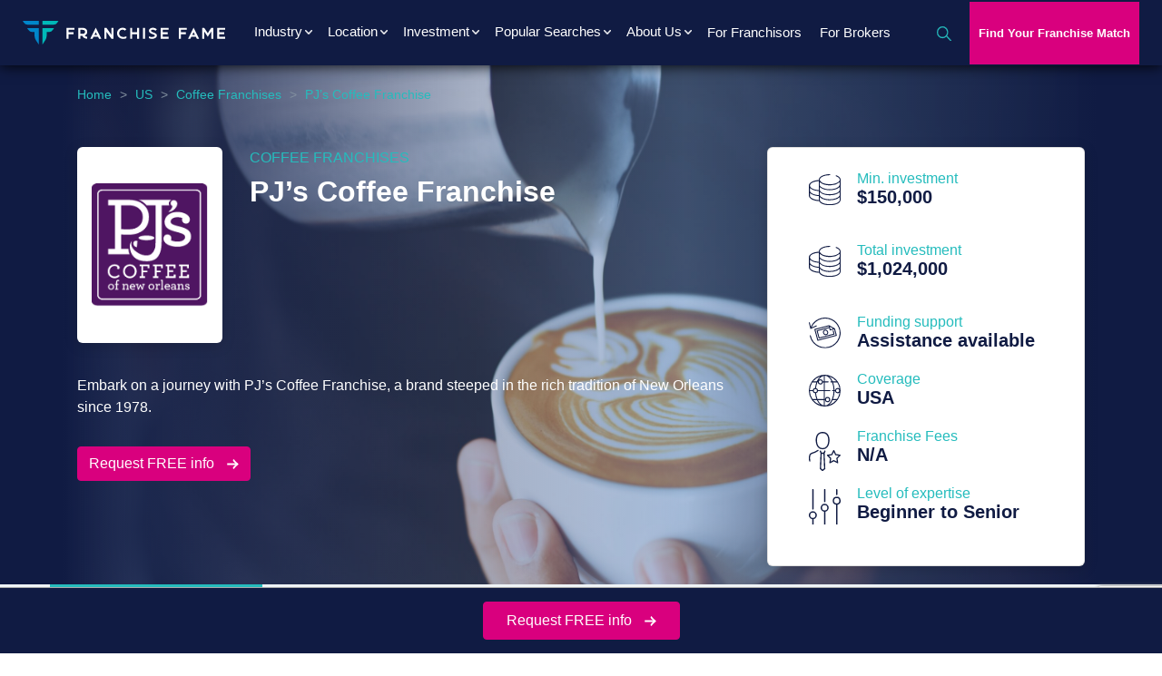

--- FILE ---
content_type: text/html; charset=UTF-8
request_url: https://franchisefame.com/us/coffee-franchises/pjs-coffee-franchise/
body_size: 32193
content:
<!doctype html>
<html lang="en-US">
  <head>

<link rel="preconnect" href="https://fonts.googleapis.com">
<link rel="preconnect" href="https://fonts.gstatic.com" crossorigin>
<link href="https://fonts.googleapis.com/css2?family=IBM+Plex+Sans:ital,wght@0,600;1,600&family=Roboto:ital@0,400,500,700;1&display=swap" rel="stylesheet">

  <!-- Google Tag Manager (deferred) -->
  <script>
    // initialize dataLayer immediately so early pushes are recorded
    window.dataLayer = window.dataLayer || [];
    window.dataLayer.push({ 'gtm.start': new Date().getTime(), event: 'gtm.js' });
  </script>

  <script>
    // load gtm.js after the page has finished loading
    (function (id) {
      function loadGTM() {
        var f = document.getElementsByTagName('script')[0],
            j = document.createElement('script'),
            dl = '';
        j.async = true;
        j.src = 'https://www.googletagmanager.com/gtm.js?id=' + id + dl;
        f.parentNode.insertBefore(j, f);
      }

      if (document.readyState === 'complete') {
        loadGTM();
      } else {
        window.addEventListener('load', loadGTM, false);
      }
    })('GTM-K4G2J8B');
  </script>

  <meta charset="utf-8">
<script type="text/javascript">
/* <![CDATA[ */
var gform;gform||(document.addEventListener("gform_main_scripts_loaded",function(){gform.scriptsLoaded=!0}),document.addEventListener("gform/theme/scripts_loaded",function(){gform.themeScriptsLoaded=!0}),window.addEventListener("DOMContentLoaded",function(){gform.domLoaded=!0}),gform={domLoaded:!1,scriptsLoaded:!1,themeScriptsLoaded:!1,isFormEditor:()=>"function"==typeof InitializeEditor,callIfLoaded:function(o){return!(!gform.domLoaded||!gform.scriptsLoaded||!gform.themeScriptsLoaded&&!gform.isFormEditor()||(gform.isFormEditor()&&console.warn("The use of gform.initializeOnLoaded() is deprecated in the form editor context and will be removed in Gravity Forms 3.1."),o(),0))},initializeOnLoaded:function(o){gform.callIfLoaded(o)||(document.addEventListener("gform_main_scripts_loaded",()=>{gform.scriptsLoaded=!0,gform.callIfLoaded(o)}),document.addEventListener("gform/theme/scripts_loaded",()=>{gform.themeScriptsLoaded=!0,gform.callIfLoaded(o)}),window.addEventListener("DOMContentLoaded",()=>{gform.domLoaded=!0,gform.callIfLoaded(o)}))},hooks:{action:{},filter:{}},addAction:function(o,r,e,t){gform.addHook("action",o,r,e,t)},addFilter:function(o,r,e,t){gform.addHook("filter",o,r,e,t)},doAction:function(o){gform.doHook("action",o,arguments)},applyFilters:function(o){return gform.doHook("filter",o,arguments)},removeAction:function(o,r){gform.removeHook("action",o,r)},removeFilter:function(o,r,e){gform.removeHook("filter",o,r,e)},addHook:function(o,r,e,t,n){null==gform.hooks[o][r]&&(gform.hooks[o][r]=[]);var d=gform.hooks[o][r];null==n&&(n=r+"_"+d.length),gform.hooks[o][r].push({tag:n,callable:e,priority:t=null==t?10:t})},doHook:function(r,o,e){var t;if(e=Array.prototype.slice.call(e,1),null!=gform.hooks[r][o]&&((o=gform.hooks[r][o]).sort(function(o,r){return o.priority-r.priority}),o.forEach(function(o){"function"!=typeof(t=o.callable)&&(t=window[t]),"action"==r?t.apply(null,e):e[0]=t.apply(null,e)})),"filter"==r)return e[0]},removeHook:function(o,r,t,n){var e;null!=gform.hooks[o][r]&&(e=(e=gform.hooks[o][r]).filter(function(o,r,e){return!!(null!=n&&n!=o.tag||null!=t&&t!=o.priority)}),gform.hooks[o][r]=e)}});
/* ]]> */
</script>

  <meta http-equiv="x-ua-compatible" content="ie=edge">
  <meta name="viewport" content="width=device-width, initial-scale=1, shrink-to-fit=no">

  
    <meta name='robots' content='index, follow, max-image-preview:large, max-snippet:-1, max-video-preview:-1' />

	<!-- This site is optimized with the Yoast SEO plugin v26.7 - https://yoast.com/wordpress/plugins/seo/ -->
	<title>PJ’s Coffee Franchise For Sale | Franchise Fame</title>
	<meta name="description" content="The franchisor is seeking franchisees who are eager to embrace these values and join its coffee family in a exciting coffee entrepreneurship ." />
	<link rel="canonical" href="https://franchisefame.com/us/coffee-franchises/pjs-coffee-franchise/" />
	<meta property="og:type" content="article" />
	<meta property="og:title" content="PJ’s Coffee Franchise For Sale | Franchise Fame" />
	<meta property="og:description" content="The franchisor is seeking franchisees who are eager to embrace these values and join its coffee family in a exciting coffee entrepreneurship ." />
	<meta property="og:url" content="https://franchisefame.com/us/coffee-franchises/pjs-coffee-franchise/" />
	<meta property="og:site_name" content="Franchise Fame" />
	<meta property="article:publisher" content="https://www.facebook.com/therealfranchisefame/" />
	<meta property="article:modified_time" content="2025-09-25T13:52:20+00:00" />
	<meta property="og:image" content="https://franchisefame.com/app/uploads/2021/11/cropped-Logo-icon-e1636979524310.png" />
	<meta property="og:image:width" content="512" />
	<meta property="og:image:height" content="512" />
	<meta property="og:image:type" content="image/png" />
	<meta name="twitter:card" content="summary_large_image" />
	<meta name="twitter:site" content="@FameFranchise" />
	<script type="application/ld+json" class="yoast-schema-graph">{"@context":"https://schema.org","@graph":[{"@type":"WebPage","@id":"https://franchisefame.com/us/coffee-franchises/pjs-coffee-franchise/","url":"https://franchisefame.com/us/coffee-franchises/pjs-coffee-franchise/","name":"PJ’s Coffee Franchise For Sale | Franchise Fame","isPartOf":{"@id":"https://franchisefame.com/#website"},"datePublished":"2023-11-08T17:09:12+00:00","dateModified":"2025-09-25T13:52:20+00:00","description":"The franchisor is seeking franchisees who are eager to embrace these values and join its coffee family in a exciting coffee entrepreneurship .","breadcrumb":{"@id":"https://franchisefame.com/us/coffee-franchises/pjs-coffee-franchise/#breadcrumb"},"inLanguage":"en-GB","potentialAction":[{"@type":"ReadAction","target":["https://franchisefame.com/us/coffee-franchises/pjs-coffee-franchise/"]}]},{"@type":"BreadcrumbList","@id":"https://franchisefame.com/us/coffee-franchises/pjs-coffee-franchise/#breadcrumb","itemListElement":[{"@type":"ListItem","position":1,"name":"Home","item":"https://franchisefame.com/"},{"@type":"ListItem","position":2,"name":"US","item":"/us/"},{"@type":"ListItem","position":3,"name":"Coffee Franchises","item":"/us/coffee-franchises/"},{"@type":"ListItem","position":4,"name":"PJ’s Coffee Franchise"}]},{"@type":"WebSite","@id":"https://franchisefame.com/#website","url":"https://franchisefame.com/","name":"Franchise Fame","description":"Franchise Opportunities &amp; Marketing","potentialAction":[{"@type":"SearchAction","target":{"@type":"EntryPoint","urlTemplate":"https://franchisefame.com/?s={search_term_string}"},"query-input":{"@type":"PropertyValueSpecification","valueRequired":true,"valueName":"search_term_string"}}],"inLanguage":"en-GB"}]}</script>
	<!-- / Yoast SEO plugin. -->


<link rel="alternate" title="oEmbed (JSON)" type="application/json+oembed" href="https://franchisefame.com/wp-json/oembed/1.0/embed?url=https%3A%2F%2Ffranchisefame.com%2Fus%2Fcoffee-franchises%2Fpjs-coffee-franchise%2F" />
<link rel="alternate" title="oEmbed (XML)" type="text/xml+oembed" href="https://franchisefame.com/wp-json/oembed/1.0/embed?url=https%3A%2F%2Ffranchisefame.com%2Fus%2Fcoffee-franchises%2Fpjs-coffee-franchise%2F&#038;format=xml" />
<style id='wp-img-auto-sizes-contain-inline-css' type='text/css'>
img:is([sizes=auto i],[sizes^="auto," i]){contain-intrinsic-size:3000px 1500px}
/*# sourceURL=wp-img-auto-sizes-contain-inline-css */
</style>
<link rel='stylesheet' id='custom-styles-css' href='https://franchisefame.com/app/themes/franchisefame/resources/style.css?ver=1768318020' type='text/css' media='' />
<style id='wp-emoji-styles-inline-css' type='text/css'>

	img.wp-smiley, img.emoji {
		display: inline !important;
		border: none !important;
		box-shadow: none !important;
		height: 1em !important;
		width: 1em !important;
		margin: 0 0.07em !important;
		vertical-align: -0.1em !important;
		background: none !important;
		padding: 0 !important;
	}
/*# sourceURL=wp-emoji-styles-inline-css */
</style>
<link rel='stylesheet' id='wp-block-library-css' href='https://franchisefame.com/wp/wp-includes/css/dist/block-library/style.min.css?ver=6.9' type='text/css' media='all' />
<style id='classic-theme-styles-inline-css' type='text/css'>
/*! This file is auto-generated */
.wp-block-button__link{color:#fff;background-color:#32373c;border-radius:9999px;box-shadow:none;text-decoration:none;padding:calc(.667em + 2px) calc(1.333em + 2px);font-size:1.125em}.wp-block-file__button{background:#32373c;color:#fff;text-decoration:none}
/*# sourceURL=/wp-includes/css/classic-themes.min.css */
</style>
<link rel='stylesheet' id='sage/main.css-css' href='https://franchisefame.com/app/themes/franchisefame/dist/styles/main.css' type='text/css' media='all' />
<script type="text/javascript" src="https://franchisefame.com/wp/wp-includes/js/jquery/jquery.min.js?ver=3.7.1" id="jquery-core-js"></script>
<script type="text/javascript" src="https://franchisefame.com/wp/wp-includes/js/jquery/jquery-migrate.min.js?ver=3.4.1" id="jquery-migrate-js"></script>
<script type="text/javascript" src="https://franchisefame.com/app/themes/franchisefame/dist/scripts/main.js" id="sage/main.js-js"></script>
<link rel="https://api.w.org/" href="https://franchisefame.com/wp-json/" /><link rel="EditURI" type="application/rsd+xml" title="RSD" href="https://franchisefame.com/wp/xmlrpc.php?rsd" />
<meta name="generator" content="WordPress 6.9" />
<link rel='shortlink' href='https://franchisefame.com/?p=20576' />
<style>.facetwp-facet.facetwp-type-checkboxes .facetwp-checkbox .facetwp-counter{display: none;}</style><meta property="og:locale" content="en_US" /><link rel="alternate" hreflang="x-default" href="https://franchisefame.com/us/coffee-franchises/pjs-coffee-franchise/" /><link rel="alternate" hreflang="en-us" href="https://franchisefame.com/us/coffee-franchises/pjs-coffee-franchise/" /><style type="text/css">.recentcomments a{display:inline !important;padding:0 !important;margin:0 !important;}</style><link rel="icon" href="https://franchisefame.com/app/uploads/2021/11/cropped-Logo-icon-e1636979524310-32x32.png" sizes="32x32" />
<link rel="icon" href="https://franchisefame.com/app/uploads/2021/11/cropped-Logo-icon-e1636979524310-192x192.png" sizes="192x192" />
<link rel="apple-touch-icon" href="https://franchisefame.com/app/uploads/2021/11/cropped-Logo-icon-e1636979524310-180x180.png" />
<meta name="msapplication-TileImage" content="https://franchisefame.com/app/uploads/2021/11/cropped-Logo-icon-e1636979524310-270x270.png" />
		<style type="text/css" id="wp-custom-css">
			.franchise-locations-banner .locations-list ul li a {
	  display: block;
    font-size: 16px;
    color: #25bcbd;
    line-height: 21px;
		font-weight: bold;
}
.offer-section .frm_style_formidable-style.with_frm_style .form-field {
	margin-bottom: 0
}

.main-menu-mobile {    
    max-height: 90vh;
    overflow: auto;
}
.franchise-directory .card-deck.main-description .short-text h3 {
    font-size: 20px;
}
@media only screen and (min-width: 992px)  {

.wpf_form {
    display: flex;
    flex-direction: row;
    flex-wrap: wrap;
}
.wpf_form .half-col {
    width: 47% !important;
    margin-right: 2%;
}
body .wpf_form_wrapper form.wpf_label_top .wpf_form_group .wpf_form_control {
    width: 96%;
}
}
.franchise-directory .card-deck.main-description .short-text h3 {
    font-size: 20px;
}

.a2a_floating_style {
  display: none;
}

.a2a_floating_style a[class^='a2a_button'], .a2a_floating_style  a[class*=' a2a_button']{
    display: none;
  }
@media only screen and (max-width: 992px)  {
	.main-menu-mobile nav.primary-navigation .navbar-nav-mobile > li.show .dropdown-menu.show a {
		    white-space: break-spaces !important;
    width: 100%;
	}
}
.last-form-section .frm_primary_label {
	min-height: 50px
}		</style>
				<!-- Start cookieyes banner -->
	<script id="cookieyes" type="text/javascript" src="https://cdn-cookieyes.com/client_data/ad29e28b7a56cc8752b137e5/script.js"></script>
	<!-- End cookieyes banner -->
<!-- Store UTM Parameters in LocalStorage -->
<script>
  (function () {
    const params = new URLSearchParams(window.location.search);
    const utmKeys = ['utm_source', 'utm_medium', 'utm_campaign', 'utm_term', 'utm_content'];

    utmKeys.forEach(key => {
      const value = params.get(key);
      if (value) {
        localStorage.setItem(key, value);
      }
    });
  })();
</script>
<!-- END Store UTM Parameters in LocalStorage -->
</head>
  <body class="wp-singular franchise-template-default single single-franchise postid-20576 wp-theme-franchisefameresources franchise-detail-page introduction pjs-coffee-franchise facet-sidebar glide-carousel  app-data index-data singular-data single-data single-franchise-data single-franchise-pjs-coffee-franchise-data">
    <!-- Google Tag Manager (noscript) -->
  <noscript><iframe src="https://www.googletagmanager.com/ns.html?id=GTM-K4G2J8B"
                    height="0" width="0" style="display:none;visibility:hidden"></iframe></noscript>
  <!-- End Google Tag Manager (noscript) -->
            <header class="header-container sticky-top">
  <!-- Header Start -->
  <div class="header-area">
    <div class="main-header header-sticky">
      <div class="container-fluid">
        <div class="menu-wrapper">
          <!-- Logo -->
          <div class="logo-container">
                        <a class="brand" href="/ " title="Franchise Fame Logo"><img width="223" height="26" src="https://franchisefame.com/app/uploads/2021/05/LOGO.svg" class="attachment-full size-full" alt="franchise fame logo" decoding="async" loading="lazy" title="franchise fame logo" /></a>
          </div>
          <div class="mobile-menu d-block d-lg-none">
            <button class="navbar-toggler shadow-none ms-md-2 menu-btn" type="button" data-bs-toggle="collapse" data-bs-target="#navigation" aria-controls="navigation" aria-expanded="false" aria-label="Toggle navigation">
              <span class="navbar-toggler-icon mt-2 ">
                <span class="burger"><img
		    src='https://franchisefame.com/app/themes/franchisefame/dist/images/svg/burger-icon.svg' loading='lazy'
		    alt='menu icon' title='menu icon' width='28' height='18' class='' /></span>
                <span class="burger-close hide-it"><img
		    src='https://franchisefame.com/app/themes/franchisefame/dist/images/svg/close.svg' loading='lazy'
		    alt='close icon' title='close icon' width='21' height='21' class='' /></span>
              </span>
            </button>
          </div>

          <!-- Main-menu -->
          <div class="main-menu d-lg-block">
            <nav class="primary-navigation navbar-expand-lg">

                                            <div class="menu-primary-menu-us-pages-container"><ul id="menu-primary-menu-us-pages" class="navbar-nav"><li itemscope="itemscope" itemtype="https://www.schema.org/SiteNavigationElement" id="menu-item-44978" class="industrymenu menu-item menu-item-type-custom menu-item-object-custom menu-item-has-children dropdown menu-item-44978 nav-item"><a title="Industry" href="#" class="nav-link">Industry</a>
<ul class="dropdown-menu"  role="menu">
	<li itemscope="itemscope" itemtype="https://www.schema.org/SiteNavigationElement" id="menu-item-44984" class="menu-item menu-item-type-post_type menu-item-object-page menu-item-44984 nav-item"><a title="Accountancy &amp; Financial Franchises" href="https://franchisefame.com/us/accountancy-and-financial-services-franchises/" class="dropdown-item" role="menuitem">Accountancy &#038; Financial Franchises</a></li>
	<li itemscope="itemscope" itemtype="https://www.schema.org/SiteNavigationElement" id="menu-item-44987" class="menu-item menu-item-type-post_type menu-item-object-page menu-item-44987 nav-item"><a title="Automotive &amp; Car Services" href="https://franchisefame.com/us/automotive-and-car-franchise/" class="dropdown-item" role="menuitem">Automotive &amp; Car Services</a></li>
	<li itemscope="itemscope" itemtype="https://www.schema.org/SiteNavigationElement" id="menu-item-44988" class="menu-item menu-item-type-post_type menu-item-object-page menu-item-44988 nav-item"><a title="Beauty and Health" href="https://franchisefame.com/us/health-and-beauty-franchises/" class="dropdown-item" role="menuitem">Beauty and Health</a></li>
	<li itemscope="itemscope" itemtype="https://www.schema.org/SiteNavigationElement" id="menu-item-44989" class="menu-item menu-item-type-post_type menu-item-object-page menu-item-44989 nav-item"><a title="Business Franchises" href="https://franchisefame.com/us/business-franchises/" class="dropdown-item" role="menuitem">Business Franchises</a></li>
	<li itemscope="itemscope" itemtype="https://www.schema.org/SiteNavigationElement" id="menu-item-44992" class="menu-item menu-item-type-post_type menu-item-object-page menu-item-44992 nav-item"><a title="Children &#038; Childcare Franchises" href="https://franchisefame.com/us/children-and-childcare-franchises/" class="dropdown-item" role="menuitem">Children &#038; Childcare Franchises</a></li>
	<li itemscope="itemscope" itemtype="https://www.schema.org/SiteNavigationElement" id="menu-item-44993" class="menu-item menu-item-type-post_type menu-item-object-page menu-item-44993 nav-item"><a title="Cleaning Franchises" href="https://franchisefame.com/us/cleaning-franchises/" class="dropdown-item" role="menuitem">Cleaning Franchises</a></li>
	<li itemscope="itemscope" itemtype="https://www.schema.org/SiteNavigationElement" id="menu-item-44995" class="menu-item menu-item-type-post_type menu-item-object-page menu-item-44995 nav-item"><a title="Coffee shop franchises" href="https://franchisefame.com/us/coffee-franchises/" class="dropdown-item" role="menuitem">Coffee shop franchises</a></li>
	<li itemscope="itemscope" itemtype="https://www.schema.org/SiteNavigationElement" id="menu-item-44997" class="menu-item menu-item-type-post_type menu-item-object-page menu-item-44997 nav-item"><a title="Dry Cleaning and Laundry Franchises" href="https://franchisefame.com/us/dry-cleaning-laundry-franchises/" class="dropdown-item" role="menuitem">Dry Cleaning and Laundry Franchises</a></li>
	<li itemscope="itemscope" itemtype="https://www.schema.org/SiteNavigationElement" id="menu-item-44998" class="menu-item menu-item-type-post_type menu-item-object-page menu-item-44998 nav-item"><a title="Education and Tutoring" href="https://franchisefame.com/us/education-franchises/" class="dropdown-item" role="menuitem">Education and Tutoring</a></li>
	<li itemscope="itemscope" itemtype="https://www.schema.org/SiteNavigationElement" id="menu-item-45000" class="menu-item menu-item-type-post_type menu-item-object-page menu-item-45000 nav-item"><a title="Fitness &amp; Gym Franchises" href="https://franchisefame.com/us/fitness-and-gym-franchises/" class="dropdown-item" role="menuitem">Fitness &amp; Gym Franchises</a></li>
	<li itemscope="itemscope" itemtype="https://www.schema.org/SiteNavigationElement" id="menu-item-45001" class="menu-item menu-item-type-post_type menu-item-object-page menu-item-45001 nav-item"><a title="Green Franchises" href="https://franchisefame.com/us/green-franchises/" class="dropdown-item" role="menuitem">Green Franchises</a></li>
	<li itemscope="itemscope" itemtype="https://www.schema.org/SiteNavigationElement" id="menu-item-47589" class="menu-item menu-item-type-custom menu-item-object-custom menu-item-47589 nav-item"><a title="Home Based Franchises" href="https://franchisefame.com/us/home-based-franchises/" class="dropdown-item" role="menuitem">Home Based Franchises</a></li>
	<li itemscope="itemscope" itemtype="https://www.schema.org/SiteNavigationElement" id="menu-item-45002" class="menu-item menu-item-type-post_type menu-item-object-page menu-item-45002 nav-item"><a title="Home Services" href="https://franchisefame.com/us/home-services-franchises/" class="dropdown-item" role="menuitem">Home Services</a></li>
	<li itemscope="itemscope" itemtype="https://www.schema.org/SiteNavigationElement" id="menu-item-47590" class="menu-item menu-item-type-custom menu-item-object-custom menu-item-47590 nav-item"><a title="IT &amp; Computers" href="https://franchisefame.com/us/it-and-computer-franchises/" class="dropdown-item" role="menuitem">IT &#038; Computers</a></li>
	<li itemscope="itemscope" itemtype="https://www.schema.org/SiteNavigationElement" id="menu-item-47591" class="menu-item menu-item-type-custom menu-item-object-custom menu-item-47591 nav-item"><a title="Mailing &amp; Shipping" href="https://franchisefame.com/us/mailing-and-shipping-franchises/" class="dropdown-item" role="menuitem">Mailing &#038; Shipping</a></li>
	<li itemscope="itemscope" itemtype="https://www.schema.org/SiteNavigationElement" id="menu-item-45003" class="menu-item menu-item-type-post_type menu-item-object-page menu-item-45003 nav-item"><a title="Marketing &amp; Advertising" href="https://franchisefame.com/us/marketing-and-advertising-franchises/" class="dropdown-item" role="menuitem">Marketing &amp; Advertising</a></li>
	<li itemscope="itemscope" itemtype="https://www.schema.org/SiteNavigationElement" id="menu-item-45004" class="menu-item menu-item-type-post_type menu-item-object-page menu-item-45004 nav-item"><a title="Pet Care &#038; Food" href="https://franchisefame.com/us/pet-care-food-franchise/" class="dropdown-item" role="menuitem">Pet Care &#038; Food</a></li>
	<li itemscope="itemscope" itemtype="https://www.schema.org/SiteNavigationElement" id="menu-item-47592" class="menu-item menu-item-type-custom menu-item-object-custom menu-item-47592 nav-item"><a title="Photography Franchises" href="https://franchisefame.com/us/photography-franchises/" class="dropdown-item" role="menuitem">Photography Franchises</a></li>
	<li itemscope="itemscope" itemtype="https://www.schema.org/SiteNavigationElement" id="menu-item-47588" class="menu-item menu-item-type-custom menu-item-object-custom menu-item-47588 nav-item"><a title="Property &amp; Real Estate" href="https://franchisefame.com/us/property-and-real-estate-franchises/" class="dropdown-item" role="menuitem">Property &#038; Real Estate</a></li>
	<li itemscope="itemscope" itemtype="https://www.schema.org/SiteNavigationElement" id="menu-item-45005" class="menu-item menu-item-type-post_type menu-item-object-page menu-item-45005 nav-item"><a title="Recruitment and Staffing Franchises" href="https://franchisefame.com/us/recruitment-franchises/" class="dropdown-item" role="menuitem">Recruitment and Staffing Franchises</a></li>
	<li itemscope="itemscope" itemtype="https://www.schema.org/SiteNavigationElement" id="menu-item-45006" class="menu-item menu-item-type-post_type menu-item-object-page menu-item-45006 nav-item"><a title="Restaurant Franchises" href="https://franchisefame.com/us/restaurant-franchises/" class="dropdown-item" role="menuitem">Restaurant Franchises</a></li>
	<li itemscope="itemscope" itemtype="https://www.schema.org/SiteNavigationElement" id="menu-item-45007" class="menu-item menu-item-type-post_type menu-item-object-page menu-item-45007 nav-item"><a title="Retail franchises" href="https://franchisefame.com/us/retail-franchises/" class="dropdown-item" role="menuitem">Retail franchises</a></li>
	<li itemscope="itemscope" itemtype="https://www.schema.org/SiteNavigationElement" id="menu-item-47593" class="menu-item menu-item-type-custom menu-item-object-custom menu-item-47593 nav-item"><a title="Services Franchises" href="https://franchisefame.com/us/services-franchises/" class="dropdown-item" role="menuitem">Services Franchises</a></li>
	<li itemscope="itemscope" itemtype="https://www.schema.org/SiteNavigationElement" id="menu-item-44991" class="menu-item menu-item-type-post_type menu-item-object-page menu-item-44991 nav-item"><a title="Senior Home Care Franchises" href="https://franchisefame.com/us/care-and-elderly-services-franchises/" class="dropdown-item" role="menuitem">Senior Home Care Franchises</a></li>
	<li itemscope="itemscope" itemtype="https://www.schema.org/SiteNavigationElement" id="menu-item-47587" class="menu-item menu-item-type-custom menu-item-object-custom menu-item-47587 nav-item"><a title="Sign and Print Franchises" href="https://franchisefame.com/us/sign-print/" class="dropdown-item" role="menuitem">Sign and Print Franchises</a></li>
	<li itemscope="itemscope" itemtype="https://www.schema.org/SiteNavigationElement" id="menu-item-45008" class="menu-item menu-item-type-post_type menu-item-object-page menu-item-45008 nav-item"><a title="Storage and Moving Franchises" href="https://franchisefame.com/us/storage-and-moving/" class="dropdown-item" role="menuitem">Storage and Moving Franchises</a></li>
	<li itemscope="itemscope" itemtype="https://www.schema.org/SiteNavigationElement" id="menu-item-45009" class="menu-item menu-item-type-post_type menu-item-object-page menu-item-45009 nav-item"><a title="Travel Franchises" href="https://franchisefame.com/us/travel-franchises/" class="dropdown-item" role="menuitem">Travel Franchises</a></li>
	<li itemscope="itemscope" itemtype="https://www.schema.org/SiteNavigationElement" id="menu-item-45010" class="menu-item menu-item-type-post_type menu-item-object-page menu-item-45010 nav-item"><a title="Vending Franchises" href="https://franchisefame.com/us/vending-franchises/" class="dropdown-item" role="menuitem">Vending Franchises</a></li>
	<li itemscope="itemscope" itemtype="https://www.schema.org/SiteNavigationElement" id="menu-item-45011" class="menu-item menu-item-type-post_type menu-item-object-page menu-item-45011 nav-item"><a title="Veteran-friendly Franchises" href="https://franchisefame.com/us/veteran-friendly-franchises/" class="dropdown-item" role="menuitem">Veteran-friendly Franchises</a></li>
</ul>
</li>
<li itemscope="itemscope" itemtype="https://www.schema.org/SiteNavigationElement" id="menu-item-45012" class="locationmenu menu-item menu-item-type-custom menu-item-object-custom menu-item-has-children dropdown menu-item-45012 nav-item"><a title="Location" href="#" class="nav-link">Location</a>
<ul class="dropdown-menu"  role="menu">
	<li itemscope="itemscope" itemtype="https://www.schema.org/SiteNavigationElement" id="menu-item-45013" class="menu-item menu-item-type-post_type menu-item-object-page menu-item-45013 nav-item"><a title="Alabama" href="https://franchisefame.com/us/alabama/" class="dropdown-item" role="menuitem">Alabama</a></li>
	<li itemscope="itemscope" itemtype="https://www.schema.org/SiteNavigationElement" id="menu-item-45014" class="menu-item menu-item-type-post_type menu-item-object-page menu-item-45014 nav-item"><a title="Alaska" href="https://franchisefame.com/us/alaska/" class="dropdown-item" role="menuitem">Alaska</a></li>
	<li itemscope="itemscope" itemtype="https://www.schema.org/SiteNavigationElement" id="menu-item-45015" class="menu-item menu-item-type-post_type menu-item-object-page menu-item-45015 nav-item"><a title="Arizona" href="https://franchisefame.com/us/arizona/" class="dropdown-item" role="menuitem">Arizona</a></li>
	<li itemscope="itemscope" itemtype="https://www.schema.org/SiteNavigationElement" id="menu-item-45016" class="menu-item menu-item-type-post_type menu-item-object-page menu-item-45016 nav-item"><a title="Arkansas" href="https://franchisefame.com/us/arkansas/" class="dropdown-item" role="menuitem">Arkansas</a></li>
	<li itemscope="itemscope" itemtype="https://www.schema.org/SiteNavigationElement" id="menu-item-45017" class="menu-item menu-item-type-post_type menu-item-object-page menu-item-45017 nav-item"><a title="California" href="https://franchisefame.com/us/california/" class="dropdown-item" role="menuitem">California</a></li>
	<li itemscope="itemscope" itemtype="https://www.schema.org/SiteNavigationElement" id="menu-item-45018" class="menu-item menu-item-type-post_type menu-item-object-page menu-item-45018 nav-item"><a title="Colorado" href="https://franchisefame.com/us/colorado/" class="dropdown-item" role="menuitem">Colorado</a></li>
	<li itemscope="itemscope" itemtype="https://www.schema.org/SiteNavigationElement" id="menu-item-45020" class="menu-item menu-item-type-post_type menu-item-object-page menu-item-45020 nav-item"><a title="Connecticut" href="https://franchisefame.com/us/connecticut/" class="dropdown-item" role="menuitem">Connecticut</a></li>
	<li itemscope="itemscope" itemtype="https://www.schema.org/SiteNavigationElement" id="menu-item-45021" class="menu-item menu-item-type-post_type menu-item-object-page menu-item-45021 nav-item"><a title="Delaware" href="https://franchisefame.com/us/delaware/" class="dropdown-item" role="menuitem">Delaware</a></li>
	<li itemscope="itemscope" itemtype="https://www.schema.org/SiteNavigationElement" id="menu-item-45019" class="menu-item menu-item-type-post_type menu-item-object-page menu-item-45019 nav-item"><a title="Florida" href="https://franchisefame.com/us/florida/" class="dropdown-item" role="menuitem">Florida</a></li>
	<li itemscope="itemscope" itemtype="https://www.schema.org/SiteNavigationElement" id="menu-item-45022" class="menu-item menu-item-type-post_type menu-item-object-page menu-item-45022 nav-item"><a title="Georgia" href="https://franchisefame.com/us/georgia/" class="dropdown-item" role="menuitem">Georgia</a></li>
	<li itemscope="itemscope" itemtype="https://www.schema.org/SiteNavigationElement" id="menu-item-45023" class="menu-item menu-item-type-post_type menu-item-object-page menu-item-45023 nav-item"><a title="Hawaii" href="https://franchisefame.com/us/hawaii/" class="dropdown-item" role="menuitem">Hawaii</a></li>
	<li itemscope="itemscope" itemtype="https://www.schema.org/SiteNavigationElement" id="menu-item-45024" class="menu-item menu-item-type-post_type menu-item-object-page menu-item-45024 nav-item"><a title="Idaho" href="https://franchisefame.com/us/idaho/" class="dropdown-item" role="menuitem">Idaho</a></li>
	<li itemscope="itemscope" itemtype="https://www.schema.org/SiteNavigationElement" id="menu-item-45025" class="menu-item menu-item-type-post_type menu-item-object-page menu-item-45025 nav-item"><a title="Illinois" href="https://franchisefame.com/us/illinois/" class="dropdown-item" role="menuitem">Illinois</a></li>
	<li itemscope="itemscope" itemtype="https://www.schema.org/SiteNavigationElement" id="menu-item-45026" class="menu-item menu-item-type-post_type menu-item-object-page menu-item-45026 nav-item"><a title="Indiana" href="https://franchisefame.com/us/indiana/" class="dropdown-item" role="menuitem">Indiana</a></li>
	<li itemscope="itemscope" itemtype="https://www.schema.org/SiteNavigationElement" id="menu-item-45027" class="menu-item menu-item-type-post_type menu-item-object-page menu-item-45027 nav-item"><a title="Iowa" href="https://franchisefame.com/us/iowa/" class="dropdown-item" role="menuitem">Iowa</a></li>
	<li itemscope="itemscope" itemtype="https://www.schema.org/SiteNavigationElement" id="menu-item-45028" class="menu-item menu-item-type-post_type menu-item-object-page menu-item-45028 nav-item"><a title="Kansas" href="https://franchisefame.com/us/kansas/" class="dropdown-item" role="menuitem">Kansas</a></li>
	<li itemscope="itemscope" itemtype="https://www.schema.org/SiteNavigationElement" id="menu-item-45029" class="menu-item menu-item-type-post_type menu-item-object-page menu-item-45029 nav-item"><a title="Kentucky" href="https://franchisefame.com/us/kentucky/" class="dropdown-item" role="menuitem">Kentucky</a></li>
	<li itemscope="itemscope" itemtype="https://www.schema.org/SiteNavigationElement" id="menu-item-45030" class="menu-item menu-item-type-post_type menu-item-object-page menu-item-45030 nav-item"><a title="Louisiana" href="https://franchisefame.com/us/louisiana/" class="dropdown-item" role="menuitem">Louisiana</a></li>
	<li itemscope="itemscope" itemtype="https://www.schema.org/SiteNavigationElement" id="menu-item-45031" class="menu-item menu-item-type-post_type menu-item-object-page menu-item-45031 nav-item"><a title="Maine" href="https://franchisefame.com/us/maine/" class="dropdown-item" role="menuitem">Maine</a></li>
	<li itemscope="itemscope" itemtype="https://www.schema.org/SiteNavigationElement" id="menu-item-45032" class="menu-item menu-item-type-post_type menu-item-object-page menu-item-45032 nav-item"><a title="Maryland" href="https://franchisefame.com/us/maryland/" class="dropdown-item" role="menuitem">Maryland</a></li>
	<li itemscope="itemscope" itemtype="https://www.schema.org/SiteNavigationElement" id="menu-item-45033" class="menu-item menu-item-type-post_type menu-item-object-page menu-item-45033 nav-item"><a title="Massachusetts" href="https://franchisefame.com/us/massachusetts/" class="dropdown-item" role="menuitem">Massachusetts</a></li>
	<li itemscope="itemscope" itemtype="https://www.schema.org/SiteNavigationElement" id="menu-item-45034" class="menu-item menu-item-type-post_type menu-item-object-page menu-item-45034 nav-item"><a title="Michigan" href="https://franchisefame.com/us/michigan/" class="dropdown-item" role="menuitem">Michigan</a></li>
	<li itemscope="itemscope" itemtype="https://www.schema.org/SiteNavigationElement" id="menu-item-45035" class="menu-item menu-item-type-post_type menu-item-object-page menu-item-45035 nav-item"><a title="Minnesota" href="https://franchisefame.com/us/minnesota/" class="dropdown-item" role="menuitem">Minnesota</a></li>
	<li itemscope="itemscope" itemtype="https://www.schema.org/SiteNavigationElement" id="menu-item-45036" class="menu-item menu-item-type-post_type menu-item-object-page menu-item-45036 nav-item"><a title="Mississippi" href="https://franchisefame.com/us/mississippi/" class="dropdown-item" role="menuitem">Mississippi</a></li>
	<li itemscope="itemscope" itemtype="https://www.schema.org/SiteNavigationElement" id="menu-item-45037" class="menu-item menu-item-type-post_type menu-item-object-page menu-item-45037 nav-item"><a title="Missouri" href="https://franchisefame.com/us/missouri/" class="dropdown-item" role="menuitem">Missouri</a></li>
	<li itemscope="itemscope" itemtype="https://www.schema.org/SiteNavigationElement" id="menu-item-45038" class="menu-item menu-item-type-post_type menu-item-object-page menu-item-45038 nav-item"><a title="Montana" href="https://franchisefame.com/us/montana/" class="dropdown-item" role="menuitem">Montana</a></li>
	<li itemscope="itemscope" itemtype="https://www.schema.org/SiteNavigationElement" id="menu-item-45039" class="menu-item menu-item-type-post_type menu-item-object-page menu-item-45039 nav-item"><a title="Nebraska" href="https://franchisefame.com/us/nebraska/" class="dropdown-item" role="menuitem">Nebraska</a></li>
	<li itemscope="itemscope" itemtype="https://www.schema.org/SiteNavigationElement" id="menu-item-45040" class="menu-item menu-item-type-post_type menu-item-object-page menu-item-45040 nav-item"><a title="Nevada" href="https://franchisefame.com/us/nevada/" class="dropdown-item" role="menuitem">Nevada</a></li>
	<li itemscope="itemscope" itemtype="https://www.schema.org/SiteNavigationElement" id="menu-item-45041" class="menu-item menu-item-type-post_type menu-item-object-page menu-item-45041 nav-item"><a title="New Hampshire" href="https://franchisefame.com/us/new-hampshire/" class="dropdown-item" role="menuitem">New Hampshire</a></li>
	<li itemscope="itemscope" itemtype="https://www.schema.org/SiteNavigationElement" id="menu-item-45042" class="menu-item menu-item-type-post_type menu-item-object-page menu-item-45042 nav-item"><a title="New Jersey" href="https://franchisefame.com/us/new-jersey/" class="dropdown-item" role="menuitem">New Jersey</a></li>
	<li itemscope="itemscope" itemtype="https://www.schema.org/SiteNavigationElement" id="menu-item-45043" class="menu-item menu-item-type-post_type menu-item-object-page menu-item-45043 nav-item"><a title="New Mexico" href="https://franchisefame.com/us/new-mexico/" class="dropdown-item" role="menuitem">New Mexico</a></li>
	<li itemscope="itemscope" itemtype="https://www.schema.org/SiteNavigationElement" id="menu-item-45044" class="menu-item menu-item-type-post_type menu-item-object-page menu-item-45044 nav-item"><a title="New York" href="https://franchisefame.com/us/new-york/" class="dropdown-item" role="menuitem">New York</a></li>
	<li itemscope="itemscope" itemtype="https://www.schema.org/SiteNavigationElement" id="menu-item-45045" class="menu-item menu-item-type-post_type menu-item-object-page menu-item-45045 nav-item"><a title="North Carolina" href="https://franchisefame.com/us/north-carolina/" class="dropdown-item" role="menuitem">North Carolina</a></li>
	<li itemscope="itemscope" itemtype="https://www.schema.org/SiteNavigationElement" id="menu-item-45046" class="menu-item menu-item-type-post_type menu-item-object-page menu-item-45046 nav-item"><a title="North Dakota" href="https://franchisefame.com/us/north-dakota/" class="dropdown-item" role="menuitem">North Dakota</a></li>
	<li itemscope="itemscope" itemtype="https://www.schema.org/SiteNavigationElement" id="menu-item-45047" class="menu-item menu-item-type-post_type menu-item-object-page menu-item-45047 nav-item"><a title="Ohio" href="https://franchisefame.com/us/ohio/" class="dropdown-item" role="menuitem">Ohio</a></li>
	<li itemscope="itemscope" itemtype="https://www.schema.org/SiteNavigationElement" id="menu-item-45048" class="menu-item menu-item-type-post_type menu-item-object-page menu-item-45048 nav-item"><a title="Oklahoma" href="https://franchisefame.com/us/oklahoma/" class="dropdown-item" role="menuitem">Oklahoma</a></li>
	<li itemscope="itemscope" itemtype="https://www.schema.org/SiteNavigationElement" id="menu-item-45049" class="menu-item menu-item-type-post_type menu-item-object-page menu-item-45049 nav-item"><a title="Oregon" href="https://franchisefame.com/us/oregon/" class="dropdown-item" role="menuitem">Oregon</a></li>
	<li itemscope="itemscope" itemtype="https://www.schema.org/SiteNavigationElement" id="menu-item-45050" class="menu-item menu-item-type-post_type menu-item-object-page menu-item-45050 nav-item"><a title="Pennsylvania" href="https://franchisefame.com/us/pennsylvania/" class="dropdown-item" role="menuitem">Pennsylvania</a></li>
	<li itemscope="itemscope" itemtype="https://www.schema.org/SiteNavigationElement" id="menu-item-45051" class="menu-item menu-item-type-post_type menu-item-object-page menu-item-45051 nav-item"><a title="Rhode Island" href="https://franchisefame.com/us/rhode-island/" class="dropdown-item" role="menuitem">Rhode Island</a></li>
	<li itemscope="itemscope" itemtype="https://www.schema.org/SiteNavigationElement" id="menu-item-45052" class="menu-item menu-item-type-post_type menu-item-object-page menu-item-45052 nav-item"><a title="South Carolina" href="https://franchisefame.com/us/south-carolina/" class="dropdown-item" role="menuitem">South Carolina</a></li>
	<li itemscope="itemscope" itemtype="https://www.schema.org/SiteNavigationElement" id="menu-item-45053" class="menu-item menu-item-type-post_type menu-item-object-page menu-item-45053 nav-item"><a title="South Dakota" href="https://franchisefame.com/us/south-dakota/" class="dropdown-item" role="menuitem">South Dakota</a></li>
	<li itemscope="itemscope" itemtype="https://www.schema.org/SiteNavigationElement" id="menu-item-45054" class="menu-item menu-item-type-post_type menu-item-object-page menu-item-45054 nav-item"><a title="Tennessee" href="https://franchisefame.com/us/tennessee/" class="dropdown-item" role="menuitem">Tennessee</a></li>
	<li itemscope="itemscope" itemtype="https://www.schema.org/SiteNavigationElement" id="menu-item-45055" class="menu-item menu-item-type-post_type menu-item-object-page menu-item-45055 nav-item"><a title="Texas" href="https://franchisefame.com/us/texas/" class="dropdown-item" role="menuitem">Texas</a></li>
	<li itemscope="itemscope" itemtype="https://www.schema.org/SiteNavigationElement" id="menu-item-45056" class="menu-item menu-item-type-post_type menu-item-object-page menu-item-45056 nav-item"><a title="Utah" href="https://franchisefame.com/us/utah/" class="dropdown-item" role="menuitem">Utah</a></li>
	<li itemscope="itemscope" itemtype="https://www.schema.org/SiteNavigationElement" id="menu-item-45057" class="menu-item menu-item-type-post_type menu-item-object-page menu-item-45057 nav-item"><a title="Vermont" href="https://franchisefame.com/us/vermont/" class="dropdown-item" role="menuitem">Vermont</a></li>
	<li itemscope="itemscope" itemtype="https://www.schema.org/SiteNavigationElement" id="menu-item-45058" class="menu-item menu-item-type-post_type menu-item-object-page menu-item-45058 nav-item"><a title="Virginia" href="https://franchisefame.com/us/virginia/" class="dropdown-item" role="menuitem">Virginia</a></li>
	<li itemscope="itemscope" itemtype="https://www.schema.org/SiteNavigationElement" id="menu-item-45059" class="menu-item menu-item-type-post_type menu-item-object-page menu-item-45059 nav-item"><a title="Washington" href="https://franchisefame.com/us/washington/" class="dropdown-item" role="menuitem">Washington</a></li>
	<li itemscope="itemscope" itemtype="https://www.schema.org/SiteNavigationElement" id="menu-item-45060" class="menu-item menu-item-type-post_type menu-item-object-page menu-item-45060 nav-item"><a title="West Virginia" href="https://franchisefame.com/us/west-virginia/" class="dropdown-item" role="menuitem">West Virginia</a></li>
	<li itemscope="itemscope" itemtype="https://www.schema.org/SiteNavigationElement" id="menu-item-45061" class="menu-item menu-item-type-post_type menu-item-object-page menu-item-45061 nav-item"><a title="Wisconsin" href="https://franchisefame.com/us/wisconsin/" class="dropdown-item" role="menuitem">Wisconsin</a></li>
	<li itemscope="itemscope" itemtype="https://www.schema.org/SiteNavigationElement" id="menu-item-45062" class="menu-item menu-item-type-post_type menu-item-object-page menu-item-45062 nav-item"><a title="Wyoming" href="https://franchisefame.com/us/wyoming/" class="dropdown-item" role="menuitem">Wyoming</a></li>
</ul>
</li>
<li itemscope="itemscope" itemtype="https://www.schema.org/SiteNavigationElement" id="menu-item-45063" class="menu-item menu-item-type-custom menu-item-object-custom menu-item-has-children dropdown menu-item-45063 nav-item"><a title="Investment" href="#" class="nav-link">Investment</a>
<ul class="dropdown-menu"  role="menu">
	<li itemscope="itemscope" itemtype="https://www.schema.org/SiteNavigationElement" id="menu-item-45064" class="menu-item menu-item-type-post_type menu-item-object-page menu-item-45064 nav-item"><a title="Franchises under 10K" href="https://franchisefame.com/us/franchises-under-10k/" class="dropdown-item" role="menuitem">Franchises under 10K</a></li>
	<li itemscope="itemscope" itemtype="https://www.schema.org/SiteNavigationElement" id="menu-item-45065" class="menu-item menu-item-type-post_type menu-item-object-page menu-item-45065 nav-item"><a title="Franchises under 50K" href="https://franchisefame.com/us/franchises-under-50k/" class="dropdown-item" role="menuitem">Franchises under 50K</a></li>
	<li itemscope="itemscope" itemtype="https://www.schema.org/SiteNavigationElement" id="menu-item-45066" class="menu-item menu-item-type-post_type menu-item-object-page menu-item-45066 nav-item"><a title="Franchises under 100K" href="https://franchisefame.com/us/franchises-under-100k/" class="dropdown-item" role="menuitem">Franchises under 100K</a></li>
	<li itemscope="itemscope" itemtype="https://www.schema.org/SiteNavigationElement" id="menu-item-45067" class="menu-item menu-item-type-post_type menu-item-object-page menu-item-45067 nav-item"><a title="Franchises under 500K" href="https://franchisefame.com/us/franchises-under-500k/" class="dropdown-item" role="menuitem">Franchises under 500K</a></li>
	<li itemscope="itemscope" itemtype="https://www.schema.org/SiteNavigationElement" id="menu-item-45068" class="menu-item menu-item-type-post_type menu-item-object-page menu-item-45068 nav-item"><a title="Franchises over 500K" href="https://franchisefame.com/us/franchises-over-500k/" class="dropdown-item" role="menuitem">Franchises over 500K</a></li>
</ul>
</li>
<li itemscope="itemscope" itemtype="https://www.schema.org/SiteNavigationElement" id="menu-item-45074" class="menu-item menu-item-type-custom menu-item-object-custom menu-item-has-children dropdown menu-item-45074 nav-item"><a title="Popular Searches" href="#" class="nav-link">Popular Searches</a>
<ul class="dropdown-menu"  role="menu">
	<li itemscope="itemscope" itemtype="https://www.schema.org/SiteNavigationElement" id="menu-item-45069" class="menu-item menu-item-type-post_type menu-item-object-page menu-item-45069 nav-item"><a title="Top 10 Franchises" href="https://franchisefame.com/us/top-10-franchises/" class="dropdown-item" role="menuitem">Top 10 Franchises</a></li>
	<li itemscope="itemscope" itemtype="https://www.schema.org/SiteNavigationElement" id="menu-item-45070" class="menu-item menu-item-type-post_type menu-item-object-page menu-item-45070 nav-item"><a title="Restaurant Franchises" href="https://franchisefame.com/us/restaurant-franchises/" class="dropdown-item" role="menuitem">Restaurant Franchises</a></li>
	<li itemscope="itemscope" itemtype="https://www.schema.org/SiteNavigationElement" id="menu-item-45071" class="menu-item menu-item-type-post_type menu-item-object-page menu-item-45071 nav-item"><a title="Veteran-friendly Franchises" href="https://franchisefame.com/us/veteran-friendly-franchises/" class="dropdown-item" role="menuitem">Veteran-friendly Franchises</a></li>
</ul>
</li>
<li itemscope="itemscope" itemtype="https://www.schema.org/SiteNavigationElement" id="menu-item-45867" class="menu-item menu-item-type-custom menu-item-object-custom menu-item-has-children dropdown menu-item-45867 nav-item"><a title="About Us" href="#" class="nav-link">About Us</a>
<ul class="dropdown-menu"  role="menu">
	<li itemscope="itemscope" itemtype="https://www.schema.org/SiteNavigationElement" id="menu-item-45869" class="menu-item menu-item-type-post_type menu-item-object-page menu-item-45869 nav-item"><a title="About Us" href="https://franchisefame.com/about-us/" class="dropdown-item" role="menuitem">About Us</a></li>
	<li itemscope="itemscope" itemtype="https://www.schema.org/SiteNavigationElement" id="menu-item-45871" class="menu-item menu-item-type-post_type menu-item-object-service menu-item-45871 nav-item"><a title="Awards &#038; Achievements" href="https://franchisefame.com/awards-achievements/" class="dropdown-item" role="menuitem">Awards &#038; Achievements</a></li>
	<li itemscope="itemscope" itemtype="https://www.schema.org/SiteNavigationElement" id="menu-item-45873" class="menu-item menu-item-type-custom menu-item-object-custom menu-item-45873 nav-item"><a title="Masterclass" target="_blank" href="https://masterclass.franchisefame.com/?utm_source=Website&#038;utm_medium=MainMenu&#038;utm_campaign=Dropdown-Menu" class="dropdown-item" role="menuitem">Masterclass</a></li>
	<li itemscope="itemscope" itemtype="https://www.schema.org/SiteNavigationElement" id="menu-item-45875" class="menu-item menu-item-type-custom menu-item-object-custom menu-item-45875 nav-item"><a title="Franchise Fame - the book" target="_blank" href="https://getthebook.franchisefame.com/?utm_source=Website&#038;utm_medium=MainMenu&#038;utm_campaign=Dropdown-Menu" class="dropdown-item" role="menuitem">Franchise Fame &#8211; the book</a></li>
</ul>
</li>
<li itemscope="itemscope" itemtype="https://www.schema.org/SiteNavigationElement" id="menu-item-45072" class="menu-item menu-item-type-post_type menu-item-object-page menu-item-45072 nav-item"><a title="For Franchisors" href="https://franchisefame.com/for-franchisors/" class="nav-link">For Franchisors</a></li>
<li itemscope="itemscope" itemtype="https://www.schema.org/SiteNavigationElement" id="menu-item-45073" class="menu-item menu-item-type-post_type menu-item-object-page menu-item-45073 nav-item"><a title="For Brokers" href="https://franchisefame.com/for-brokers/" class="nav-link">For Brokers</a></li>
</ul></div>
                             </nav>
          </div>
          <!-- Header Right -->
          <div class="header-right">
            <ul>
              <li>
                <div class="nav-search search-switch header-search-wrap">
                  <i class="ff ff-search header-search-btn"><img
		    src='https://franchisefame.com/app/themes/franchisefame/dist/images/svg/search-icon.svg' loading='lazy'
		    alt='search icon' title='search icon' width='16' height='16' class='' /> </i>
                  <div class="search-form-md header-search-form">
                    <form role="search" method="get" class="search-form" action="https://franchisefame.com/">
				<label>
					<span class="screen-reader-text">Search for:</span>
					<input type="search" class="search-field" placeholder="Search &hellip;" value="" name="s" />
				</label>
				<input type="submit" class="search-submit" value="Search" />
			</form>
                  </div>
                </div>
              </li>
              <li>
                <a href="https://franchisefame.com/find-your-perfect-franchise-match/"
            target="_blank" >Find Your Franchise Match</a>
              </li>
            </ul>
          </div>
        </div>
      </div>
    </div>
  </div>
  <!-- Header End -->
</header>
        <div class="franchise-attr-meta  has-overlay ">
<div class="container">

  <div class="franchise-banner"
        style="background-image: url(https://franchisefame.com/app/uploads/2021/07/Coffee-Franchises-scaled.jpg)" >

          <div class="overlay overlay-primary"></div>
    
    <div class="container site-breadcrumb">
    <div class="row">
      <div class="col-sm-12"><p id="breadcrumbs"><span><span><a href="https://franchisefame.com/">Home</a></span> <span class="separator"> > </span> <span><a href="/us/">US</a></span> <span class="separator"> > </span> <span><a href="/us/coffee-franchises/">Coffee Franchises</a></span> <span class="separator"> > </span> <span class="breadcrumb_last" aria-current="page">PJ’s Coffee Franchise</span></span></p></div>
    </div>
  </div>

    <div class="container">
      <div class="row">
        <div class="col-md-8">
          <div class="row">
            <div class="col-sm-3 franchise-logo">
              <div class="img-container">
                <div class="img-wrap">
                  <img width="152" height="161" src="https://franchisefame.com/app/uploads/2023/11/pjs-coffee.png" class="" alt="pjs coffee logo" decoding="async" loading="lazy" title="pjs coffee logo" />
                </div>
              </div>
            </div>
            <div class="col-sm-9 franchise-title">
              <span>Coffee Franchises</span>
              <h1>PJ’s Coffee Franchise</h1>
            </div>
          </div>

          
          
          <div class="short-desc clearfix"><p>Embark on a journey with PJ&#8217;s Coffee Franchise, a brand steeped in the rich tradition of New Orleans since 1978.</p>
</div>
          
          
          <a class="btn btn-color-3 is-arrow whitearrow tooffer" href="#offer-section">
                      Request FREE info
                    </a>
                    <style>.is-arrow.whitearrow{margin-top:15px;margin-bottom:15px;}.is-arrow.whitearrow:after {    top: 1px;background-image:url([data-uri]);}
                    @media  only screen and (max-width: 600px) {
                    .overlay.overlay-primary {
                        background: #101b43;
                    }
                    }
                    </style>
                    <script>
                        jQuery(document).ready(function($){
                            $('.tooffer').click(function(e){
                                e.preventDefault();
                                $([document.documentElement, document.body]).animate({
                                scrollTop: $("#offer-section").offset().top - 150
                            }, 500);
                            })
                        })
                    </script>
        </div>


        <div class="col-md-4 franchise-attributes">
          <div class="card">

            <div class="row single-item">
              <div class="col-sm-2"><img
		    src='https://franchisefame.com/app/themes/franchisefame/dist/images/svg/investment.svg' loading='lazy'
		    alt='investment icon' title='investment icon' width='35' height='34' class='' /></div>
              <div class="col-sm-10 attribute-text">
                <p class="card-label">Min. investment</p>
                <p class="price">
                  &dollar;150,000</span>
                </p>
              </div>
            </div>
                                    <div class="row single-item">
              <div class="col-sm-2"><img
		    src='https://franchisefame.com/app/themes/franchisefame/dist/images/svg/investment.svg' loading='lazy'
		    alt='investment icon' title='investment icon' width='35' height='34' class='' /></div>
              <div class="col-sm-10 attribute-text">
                <p class="card-label">Total investment</p>
                <p class="price">
                  &dollar;1,024,000
                </p>
              </div>
            </div>
                        
                          <div class="row single-item">
                <div class="col-sm-2"><img
		    src='https://franchisefame.com/app/themes/franchisefame/dist/images/svg/roi.svg' loading='lazy'
		    alt='ROI icon' title='ROI icon' width='35' height='34' class='' /></div>
                <div class="col-sm-10 attribute-text">
                  <p class="card-label">Funding support</p>
                  <div class="">Assistance available</div>
                </div>
              </div>
            
                          <div class="row single-item">
                <div class="col-sm-2"><img
		    src='https://franchisefame.com/app/themes/franchisefame/dist/images/svg/coverage.svg' loading='lazy'
		    alt='coverage icon' title='coverage icon' width='35' height='34' class='' /></div>
                <div class="col-sm-10 attribute-text">
                  <p class="card-label">Coverage</p>
                  <div class="">USA</div>
                </div>
              </div>
            
            <div class="row single-item">
              <div class="col-sm-2"><img
		    src='https://franchisefame.com/app/themes/franchisefame/dist/images/svg/assistant.svg' loading='lazy'
		    alt='Assistance icon' title='Assistance icon' width='35' height='34' class='' /></div>
              <div class="col-sm-10 attribute-text">
                <p class="card-label">Franchise Fees</p>
                <div class="">N/A</div>
              </div>
            </div>



                          <div class="row single-item">
                <div class="col-sm-2"><img
		    src='https://franchisefame.com/app/themes/franchisefame/dist/images/svg/filters.svg' loading='lazy'
		    alt='Level of expertise icon' title='Level of expertise icon' width='35' height='34' class='' /></div>
                <div class="col-sm-10 attribute-text">
                  <p class="card-label">Level of expertise</p>
                  <div class="">Beginner to Senior</div>
                </div>
              </div>
            
            
          </div>
        </div>
      </div>
    </div>
  </div>
  

      <style>
          .floatingbtn {    background: #101b43;
    position: fixed;
    bottom: 0;
    width: 100%;
    text-align: center;
    left: 0;
    z-index: 999;    border-top: 1px solid #aaa; }
          .floatingbtn a {margin:10px auto;padding: 8px 25px;}
          @media  only screen and (max-width: 600px) {
          .floatingbtn {transition:all .3s ease-in-out;}
          }
      </style>
      <script>
      jQuery(document).ready(function($){
          if($('#cookie-law-info-bar').is(':visible')) {
              $('.floatingbtn').css('bottom', $('#cookie-law-info-bar').outerHeight());
          }
          $('#cookie_action_close_header').click(function(){
              $('.floatingbtn').css({bottom: 0});
          })
  
      })
      </script>
      <div class="floatingbtn"><a class="btn btn-color-3 is-arrow whitearrow tooffer" href="#offer-section">
                      Request FREE info
                    </a>
          </div>

  
</div>
</div>
    <div class="tab-wrapper">
  <div class="container">
    <div class="row-x">
      <div class="tabs">
        <div class="tab-card-header">
          <ul class="nav nav-tabs card-header-tabs franchise-tabs" role="tablist">
            <li class="nav-item">
              <a class="nav-link active" id="introduction-tab" data-toggle="tab"
                 href="#introduction" role="tab"
                 aria-controls="Introduction"
                 aria-selected="true">
                Introduction
              </a>
            </li>
            <li class="nav-item">
              <a class="nav-link  disabled " id="more-details-tab"
                 data-toggle="tab"
                 href="#more-details" role="tab"
                 aria-controls="PJ’s Coffee Franchise More Details"
                 aria-selected="false">
                 <img
		    src='https://franchisefame.com/app/themes/franchisefame/dist/images/svg/lock.svg' loading='lazy'
		    alt='padlock icon' title='padlock icon' width='20' height='20' class='' />                 More Details
              </a>
            </li>
            <li class="nav-item">
              <a class="nav-link  disabled " id="news-and-updates-tab"
                 data-toggle="tab"
                 href="#news-and-updates" role="tab"
                 aria-controls="News &amp; Updates"
                 aria-selected="false">
                 <img
		    src='https://franchisefame.com/app/themes/franchisefame/dist/images/svg/lock.svg' loading='lazy'
		    alt='padlock icon' title='padlock icon' width='20' height='20' class='' />                 News &amp; Updates
              </a>
            </li>
            <li class="nav-item">
              <a class="nav-link testimonial-tab  disabled " id="testiomonials-tab"
                 data-toggle="tab"
                 href="#testimonials" role="tab"
                 aria-controls="Testimonials"
                 aria-selected="false">
                 <img
		    src='https://franchisefame.com/app/themes/franchisefame/dist/images/svg/lock.svg' loading='lazy'
		    alt='padlock icon' title='padlock icon' width='20' height='20' class='' />                 Testimonials
              </a>
            </li>
            <li class="nav-item">
              <a class="nav-link  disabled " id="videos-tab"
                 data-toggle="tab"
                 href="#videos" role="tab"
                 aria-controls="Video"
                 aria-selected="false">
                 <img
		    src='https://franchisefame.com/app/themes/franchisefame/dist/images/svg/lock.svg' loading='lazy'
		    alt='padlock icon' title='padlock icon' width='20' height='20' class='' />                 Video
              </a>
            </li>
          </ul>
        </div>
      </div>
    </div>
  </div>
</div>

<div class="container tab-container">
  <div class="row">
    <div class="tabs full-width">
      <div class="tab-content">
        <div class="tab-pane fade p-3 show active text" id="introduction" role="tabpanel"
             aria-labelledby="introduction-tab">
          <div class="container blocks-container introduction-container">

    
              <div class="row text-block">
          <div class="col-md-12 col-lg-6               intro-content ">
            <h2>About PJ’s Coffee Franchise</h2>
            <div class="text-content">
              <p>Embark on a journey with PJ&#8217;s Coffee Franchise, a brand steeped in the rich tradition of New Orleans since 1978. With over 160 operating locations and more than 220 additional ones in development, you now have the opportunity to be a part of the brand’s long-standing legacy. The franchisor’s commitment to quality and authentic coffee experiences has fueled their success since they began franchising in 1989. Join PJ’s Coffee Franchise in bringing the taste of New Orleans to communities near and far.</p>
<h3>What They Offer</h3>
<p>PJ&#8217;s Coffee Franchise serves coffee with soul, crafted for those who truly appreciate the story behind every cup. From local roasting to single origin roasts, the brand believes in the craftsmanship and the journey of each bean. It&#8217;s about being rooted in the spirit of New Orleans, extending warm hospitality to every guest.</p>
<p>Their coffee is an experience, a gathering point, and it&#8217;s the passion they infuse into every cup. But they don&#8217;t stop at coffee; they bring the timeless taste of the South with their Beignets, a unique offering that perfectly complements their coffee.</p>
<p>PJ’s welcoming shops, friendly baristas, and southern hospitality create lasting connections, making each visit a unique brand experience</p>

            </div>
          </div>

                      <div class="col-md-12 col-lg-6 img-wrap ">
                                              <img width="683" height="1024" src="https://franchisefame.com/app/uploads/2023/04/specialist-coffee-shop-coffee-machine-683x1024.jpg" class="gallery-images single-img" alt="" decoding="async" loading="lazy" srcset="https://franchisefame.com/app/uploads/2023/04/specialist-coffee-shop-coffee-machine-683x1024.jpg 683w, https://franchisefame.com/app/uploads/2023/04/specialist-coffee-shop-coffee-machine-200x300.jpg 200w, https://franchisefame.com/app/uploads/2023/04/specialist-coffee-shop-coffee-machine-768x1152.jpg 768w, https://franchisefame.com/app/uploads/2023/04/specialist-coffee-shop-coffee-machine-1024x1536.jpg 1024w, https://franchisefame.com/app/uploads/2023/04/specialist-coffee-shop-coffee-machine-1365x2048.jpg 1365w, https://franchisefame.com/app/uploads/2023/04/specialist-coffee-shop-coffee-machine-scaled.jpg 1707w" sizes="auto, (max-width: 683px) 100vw, 683px" title="specialist-coffee-shop-coffee-machine" />
                          </div>
                  </div>

              <div class="row text-block">
          <div class="col-md-12 col-lg-6               intro-content  order-2 ">
            <h2>The Franchise Offering</h2>
            <div class="text-content">
              <p>When you join the PJ&#8217;s Coffee Franchise family, you gain access to a proven business model that covers every aspect of running a successful coffee shop:</p>
<ul>
<li><strong>Site evaluation &#038; lease procurement:</strong> PJ’s internal team and real estate brokers are here to assist you with everything from site identification to lease reviews, ensuring you secure the best location for your coffee shop.</li>
<li><strong>Product distribution:</strong> Benefit from the brand’s strategic partnerships, which allow them to distribute coffee from their roasting facility to your store in a timely and cost-effective manner, ensuring fresh, quality products for your customers.</li>
<li><strong>Training &#038; education:</strong> Their comprehensive training program includes online training, classroom training, and location site training. You get all the knowledge and skills you need to run your coffee shop successfully.</li>
<li><strong>Design &#038; construction:</strong> Work closely with the PJ’s team of professionals to design and construct your coffee shop. The franchisor will ensure it&#8217;s built on time and within budget, creating a welcoming and efficient space for your customers.</li>
<li><strong>Ongoing operations &#038; consulting:</strong> Enjoy year-round operational consulting to help you implement promotional campaigns, product roll-outs, and new operational procedures effectively, keeping your coffee shop running smoothly.</li>
<li><strong>Marketing &#038; promotions:</strong> With PJ’s Coffee, you’ll gain access to their marketing and promotional campaigns designed to drive consumer frequency, increase sales, and encourage store visits throughout the day, ultimately boosting your coffee shop&#8217;s success.</li>
</ul>
<h3>Who Are They Looking For?</h3>
<p>PJ&#8217;s Coffee Franchise is searching for individuals who embody qualities like a passion for freedom, adaptability to change, a drive for wealth-building, and a deep commitment to personal fulfillment. The franchisor is seeking franchisees who are eager to embrace these values and join its coffee family, where these attributes can flourish in the exciting world of coffee entrepreneurship.</p>

            </div>
          </div>

                      <div class="col-md-12 col-lg-6 img-wrap  order-1 ">
                                              <img width="683" height="1024" src="https://franchisefame.com/app/uploads/2022/07/Busniess-meeting-59k-683x1024.jpg" class="gallery-images single-img" alt="Business meeting" decoding="async" loading="lazy" srcset="https://franchisefame.com/app/uploads/2022/07/Busniess-meeting-59k-683x1024.jpg 683w, https://franchisefame.com/app/uploads/2022/07/Busniess-meeting-59k-200x300.jpg 200w, https://franchisefame.com/app/uploads/2022/07/Busniess-meeting-59k-768x1151.jpg 768w, https://franchisefame.com/app/uploads/2022/07/Busniess-meeting-59k-1025x1536.jpg 1025w, https://franchisefame.com/app/uploads/2022/07/Busniess-meeting-59k.jpg 1294w" sizes="auto, (max-width: 683px) 100vw, 683px" title="Business meeting 59k" />
                          </div>
                  </div>

              <div class="row text-block">
          <div class="col-md-12 col-lg-6               intro-content ">
            <h2>The Cost</h2>
            <div class="text-content">
              <p>The PJ&#8217;s Coffee Franchise opportunity entails a minimum cash requirement of $150,000, and prospective franchisees should possess a net worth of $500,000 or more to get started. The total startup investment for this exciting franchise opportunity falls within the range of $406,000 to $1,024,000.</p>

            </div>
          </div>

                      <div class="col-md-12 col-lg-6 img-wrap ">
                                              <img width="1024" height="683" src="https://franchisefame.com/app/uploads/2022/07/Business-costs_s-1024x683.jpg" class="gallery-images single-img" alt="Woman in front of a computer" decoding="async" loading="lazy" srcset="https://franchisefame.com/app/uploads/2022/07/Business-costs_s-1024x683.jpg 1024w, https://franchisefame.com/app/uploads/2022/07/Business-costs_s-300x200.jpg 300w, https://franchisefame.com/app/uploads/2022/07/Business-costs_s-768x512.jpg 768w, https://franchisefame.com/app/uploads/2022/07/Business-costs_s-1536x1025.jpg 1536w" sizes="auto, (max-width: 1024px) 100vw, 1024px" title="Woman in front of a computer" />
                          </div>
                  </div>

              <div class="row text-block">
          <div class="col-md-12 col-lg-6               intro-content  order-2 ">
            <h2>Training & Support</h2>
            <div class="text-content">
              <p>PJ&#8217;s Coffee Franchise is committed to providing extensive support to its franchisees to help ensure their success. Their comprehensive support system covers various aspects of your business:</p>
<ul>
<li><strong>Marketing support:</strong> PJ’s Coffee offers a national marketing platform that includes a range of advertising assets such as product marketing, P.O.P., social media, digital content, PR, Loyalty Program, mass media, and branding materials to help promote your business effectively.</li>
<li><strong>Training programs:</strong> The franchisor offers a variety of training programs to equip you for success. Support begins with Site Evaluation &#038; Lease Procurement, where their professional team and real estate brokers assist with site selection and lease reviews. You&#8217;ll also benefit from Design &#038; Construction assistance to create your store within budget and on schedule. Meanwhile, their Training &#038; Education program is multi-level, including online, classroom, and on-location training. Additionally, their strategic partnerships enable efficient Product Distribution from the roasting facility to your store.</li>
<li><strong>Marketing &#038; promotions:</strong> PJ&#8217;s Coffee provides marketing and promotional campaigns designed to boost consumer frequency, increase sales, and encourage more store visits.</li>
<li><strong>Ongoing operations consulting:</strong> The franchisor also offers year-round operations support to ensure smooth implementation of promotional campaigns, product rollouts, and new operational procedures. This support is crucial for maintaining a successful and thriving business.</li>
</ul>

            </div>
          </div>

                      <div class="col-md-12 col-lg-6 img-wrap  order-1 ">
                                              <img width="683" height="1024" src="https://franchisefame.com/app/uploads/2022/08/Training-and-support_1-683x1024.jpg" class="gallery-images single-img" alt="Training and support" decoding="async" loading="lazy" srcset="https://franchisefame.com/app/uploads/2022/08/Training-and-support_1-683x1024.jpg 683w, https://franchisefame.com/app/uploads/2022/08/Training-and-support_1-200x300.jpg 200w, https://franchisefame.com/app/uploads/2022/08/Training-and-support_1-768x1152.jpg 768w, https://franchisefame.com/app/uploads/2022/08/Training-and-support_1.jpg 1684w" sizes="auto, (max-width: 683px) 100vw, 683px" title="Training and support_1" />
                          </div>
                  </div>

              <div class="row text-block">
          <div class="col-md-12 col-lg- 12               intro-content ">
            <h2>Next Step</h2>
            <div class="text-content">
              <p>If you’re contemplating pursuing this franchise opportunity, simply send an enquiry and request further information. It’s easily done – fill out this form and submit it. It will take just seconds.</p>
<h4><u><b>Disclaimer</b></u></h4>
<p><u><i>The information provided on this page is obtained from sources available freely on the internet. No responsibility for factual inaccuracies should be attributed to Franchise Fame.</i></u></p>

            </div>
          </div>

                  </div>

      
    
  </div>
        </div>
        <div class="tab-pane fade p-3 text" id="more-details" role="tabpanel"
             aria-labelledby="more-details-tab">
          
        </div>
        <div class="tab-pane fade p-3 text" id="news-and-updates" role="tabpanel"
             aria-labelledby="news-and-updates-tab">
                  </div>
        <div class="tab-pane fade p-3 text" id="testimonials" role="tabpanel"
             aria-labelledby="testimonials-tab">
                  </div>
        <div class="tab-pane fade p-3 text" id="videos" role="tabpanel"
             aria-labelledby="videos-tab">
                  </div>
      </div>
    </div>
  </div>
</div>
    <section class="offer-section" id="offer-section">
  <div class="container">
    <div class="row d-flex align-items-center">
      <div class="col-lg-6 col-md-6 col-sm-12 col-xs-12">
        <h2 class="heading-container">Enquire Now & Find Out More</h2>
        <p>Let us know if you’re interested in taking a franchise opportunity by filling out the form. You will then be contacted by one of our representatives.</p>

      </div>
      <div class="col-lg-6 col-md-6 col-sm-12 col-xs-12">
        
    <div class="offer-sec-form">
                <div class='gf_browser_chrome gform_wrapper gravity-theme gform-theme--no-framework' data-form-theme='gravity-theme' data-form-index='0' id='gform_wrapper_29' ><div id='gf_29' class='gform_anchor' tabindex='-1'></div>
                        <div class='gform_heading'>
							<p class='gform_required_legend'>&quot;<span class="gfield_required gfield_required_asterisk">*</span>&quot; indicates required fields</p>
                        </div><form method='post' enctype='multipart/form-data' target='gform_ajax_frame_29' id='gform_29'  action='/us/coffee-franchises/pjs-coffee-franchise/#gf_29' data-formid='29' novalidate>
                        <div class='gform-body gform_body'><div id='gform_fields_29' class='gform_fields top_label form_sublabel_below description_below validation_below'><div id="field_29_20" class="gfield gfield--type-honeypot gform_validation_container field_sublabel_below gfield--has-description field_description_below field_validation_below gfield_visibility_visible"  ><label class='gfield_label gform-field-label' for='input_29_20'>Comments</label><div class='ginput_container'><input name='input_20' id='input_29_20' type='text' value='' autocomplete='new-password'/></div><div class='gfield_description' id='gfield_description_29_20'>This field is for validation purposes and should be left unchanged.</div></div><div id="field_29_1" class="gfield gfield--type-text gfield--input-type-text gfield_contains_required field_sublabel_below gfield--no-description field_description_below hidden_label field_validation_below gfield_visibility_visible"  ><label class='gfield_label gform-field-label' for='input_29_1'>Name<span class="gfield_required"><span class="gfield_required gfield_required_asterisk">*</span></span></label><div class='ginput_container ginput_container_text'><input name='input_1' id='input_29_1' type='text' value='' class='large'    placeholder='Name' aria-required="true" aria-invalid="false"   /></div></div><div id="field_29_3" class="gfield gfield--type-email gfield--input-type-email gfield--width-half gfield_contains_required field_sublabel_below gfield--no-description field_description_below hidden_label field_validation_below gfield_visibility_visible"  ><label class='gfield_label gform-field-label' for='input_29_3'>Email<span class="gfield_required"><span class="gfield_required gfield_required_asterisk">*</span></span></label><div class='ginput_container ginput_container_email'>
                            <input name='input_3' id='input_29_3' type='email' value='' class='large'   placeholder='Email' aria-required="true" aria-invalid="false"  />
                        </div></div><div id="field_29_5" class="gfield gfield--type-phone gfield--input-type-phone gfield--width-half gfield_contains_required field_sublabel_below gfield--no-description field_description_below hidden_label field_validation_below gfield_visibility_visible"  ><label class='gfield_label gform-field-label' for='input_29_5'>Phone<span class="gfield_required"><span class="gfield_required gfield_required_asterisk">*</span></span></label><div class='ginput_container ginput_container_phone'><input name='input_5' id='input_29_5' type='tel' value='' class='large'  placeholder='Phone' aria-required="true" aria-invalid="false"   /></div></div><div id="field_29_13" class="gfield gfield--type-select gfield--input-type-select gfield--width-half gfield_contains_required field_sublabel_below gfield--no-description field_description_below hidden_label field_validation_below gfield_visibility_visible"  ><label class='gfield_label gform-field-label' for='input_29_13'>State<span class="gfield_required"><span class="gfield_required gfield_required_asterisk">*</span></span></label><div class='ginput_container ginput_container_select'><select name='input_13' id='input_29_13' class='large gfield_select'    aria-required="true" aria-invalid="false" ><option value='' selected='selected' class='gf_placeholder'>State</option><option value='Alabama' >Alabama</option><option value='Alaska' >Alaska</option><option value='Arizona' >Arizona</option><option value='Arkansas' >Arkansas</option><option value='California' >California</option><option value='Colorado' >Colorado</option><option value='Connecticut' >Connecticut</option><option value='Delaware' >Delaware</option><option value='Florida' >Florida</option><option value='Georgia' >Georgia</option><option value='Hawaii' >Hawaii</option><option value='Idaho' >Idaho</option><option value='Illinois' >Illinois</option><option value='Indiana' >Indiana</option><option value='Iowa' >Iowa</option><option value='Kansas' >Kansas</option><option value='Kentucky' >Kentucky</option><option value='Louisiana' >Louisiana</option><option value='Maine' >Maine</option><option value='Maryland' >Maryland</option><option value='Massachusetts' >Massachusetts</option><option value='Michigan' >Michigan</option><option value='Minnesota' >Minnesota</option><option value='Mississippi' >Mississippi</option><option value='Missouri' >Missouri</option><option value='Montana' >Montana</option><option value='Nebraska' >Nebraska</option><option value='Nevada' >Nevada</option><option value='New Hampshire' >New Hampshire</option><option value='New Jersey' >New Jersey</option><option value='New Mexico' >New Mexico</option><option value='New York' >New York</option><option value='North Carolina' >North Carolina</option><option value='North Dakota' >North Dakota</option><option value='Ohio' >Ohio</option><option value='Oklahoma' >Oklahoma</option><option value='Oregon' >Oregon</option><option value='Pennsylvania' >Pennsylvania</option><option value='Rhode Island' >Rhode Island</option><option value='South Carolina' >South Carolina</option><option value='South Dakota' >South Dakota</option><option value='Tennessee' >Tennessee</option><option value='Texas' >Texas</option><option value='Utah' >Utah</option><option value='Vermont' >Vermont</option><option value='Virginia' >Virginia</option><option value='Washington' >Washington</option><option value='West Virginia' >West Virginia</option><option value='Wisconsin' >Wisconsin</option><option value='Wyoming' >Wyoming</option></select></div></div><div id="field_29_14" class="gfield gfield--type-select gfield--input-type-select gfield--width-half gfield_contains_required field_sublabel_below gfield--no-description field_description_below hidden_label field_validation_below gfield_visibility_visible"  ><label class='gfield_label gform-field-label' for='input_29_14'>Liquid Capital Available<span class="gfield_required"><span class="gfield_required gfield_required_asterisk">*</span></span></label><div class='ginput_container ginput_container_select'><select name='input_14' id='input_29_14' class='large gfield_select'    aria-required="true" aria-invalid="false" ><option value='' selected='selected' class='gf_placeholder'>Liquid Capital Available</option><option value='Under $10k' >Under $10,000</option><option value='$10k-$50k' >$10,000 – $50,000</option><option value='$50k-$100k' >$50,000 – $100,000</option><option value='$100k-$250k' >$100,000 – $250,000</option><option value='$250k+' >$250,000 – $500,000</option><option value='$250k+' >$500,000 – $1M</option><option value='$250k+' >$1M+</option></select></div></div><div id="field_29_15" class="gfield gfield--type-hidden gfield--input-type-hidden gfield--width-full gform_hidden field_sublabel_below gfield--no-description field_description_below field_validation_below gfield_visibility_visible"  ><div class='ginput_container ginput_container_text'><input name='input_15' id='input_29_15' type='hidden' class='gform_hidden'  aria-invalid="false" value='' /></div></div><div id="field_29_10" class="gfield gfield--type-textarea gfield--input-type-textarea gfield--width-full field_sublabel_below gfield--no-description field_description_below hidden_label field_validation_below gfield_visibility_visible"  ><label class='gfield_label gform-field-label' for='input_29_10'>Message</label><div class='ginput_container ginput_container_textarea'><textarea name='input_10' id='input_29_10' class='textarea large'    placeholder='Message'  aria-invalid="false"   rows='10' cols='50'></textarea></div></div><fieldset id="field_29_11" class="gfield gfield--type-consent gfield--type-choice gfield--input-type-consent gfield--width-full formtnc gfield_contains_required field_sublabel_below gfield--no-description field_description_below hidden_label field_validation_below gfield_visibility_visible"  ><legend class='gfield_label gform-field-label gfield_label_before_complex' >Terms &amp; Conditions<span class="gfield_required"><span class="gfield_required gfield_required_asterisk">*</span></span></legend><div class='ginput_container ginput_container_consent'><input name='input_11.1' id='input_29_11_1' type='checkbox' value='1'   aria-required="true" aria-invalid="false"   /> <label class="gform-field-label gform-field-label--type-inline gfield_consent_label" for='input_29_11_1' >I have read and agree with Franchise Fame <a href="https://franchisefame.com/privacy-policy/" target="_blank">Privacy Policy</a> and <a href="https://franchisefame.com/tc/" target="_blank">T&C</a>.<span class="gfield_required gfield_required_asterisk">*</span></label><input type='hidden' name='input_11.2' value='I have read and agree with Franchise Fame &lt;a href=&quot;https://franchisefame.com/privacy-policy/&quot; target=&quot;_blank&quot;&gt;Privacy Policy&lt;/a&gt; and &lt;a href=&quot;https://franchisefame.com/tc/&quot; target=&quot;_blank&quot;&gt;T&amp;C&lt;/a&gt;.' class='gform_hidden' /><input type='hidden' name='input_11.3' value='23' class='gform_hidden' /></div></fieldset><div id="field_29_12" class="gfield gfield--type-captcha gfield--input-type-captcha gfield--width-full field_sublabel_below gfield--no-description field_description_below hidden_label field_validation_below gfield_visibility_visible"  ><label class='gfield_label gform-field-label' for='input_29_12'>CAPTCHA</label><div id='input_29_12' class='ginput_container ginput_recaptcha' data-sitekey='6Lc_e1EmAAAAALi0-4SqqfIpjQ6TwjwXyG1gjvWM'  data-theme='light' data-tabindex='-1' data-size='invisible' data-badge='bottomright'></div></div><div id="field_29_7" class="gfield gfield--type-hidden gfield--input-type-hidden gfield--width-full gform_hidden field_sublabel_below gfield--no-description field_description_below field_validation_below gfield_visibility_visible"  ><div class='ginput_container ginput_container_text'><input name='input_7' id='input_29_7' type='hidden' class='gform_hidden'  aria-invalid="false" value='PJ’s Coffee Franchise' /></div></div><div id="field_29_8" class="gfield gfield--type-hidden gfield--input-type-hidden gfield--width-full gform_hidden field_sublabel_below gfield--no-description field_description_below field_validation_below gfield_visibility_visible"  ><div class='ginput_container ginput_container_text'><input name='input_8' id='input_29_8' type='hidden' class='gform_hidden'  aria-invalid="false" value='https://franchisefame.com/us/coffee-franchises/pjs-coffee-franchise/' /></div></div><div id="field_29_16" class="gfield gfield--type-text gfield--input-type-text gfield--width-full field_sublabel_below gfield--no-description field_description_below field_validation_below gfield_visibility_hidden"  ><div class="admin-hidden-markup"><i class="gform-icon gform-icon--hidden" aria-hidden="true" title="This field is hidden when viewing the form"></i><span>This field is hidden when viewing the form</span></div><label class='gfield_label gform-field-label' for='input_29_16'>utm_source</label><div class='ginput_container ginput_container_text'><input name='input_16' id='input_29_16' type='text' value='' class='large'      aria-invalid="false"   /></div></div><div id="field_29_19" class="gfield gfield--type-text gfield--input-type-text gfield--width-full field_sublabel_below gfield--no-description field_description_below field_validation_below gfield_visibility_hidden"  ><div class="admin-hidden-markup"><i class="gform-icon gform-icon--hidden" aria-hidden="true" title="This field is hidden when viewing the form"></i><span>This field is hidden when viewing the form</span></div><label class='gfield_label gform-field-label' for='input_29_19'>utm_medium</label><div class='ginput_container ginput_container_text'><input name='input_19' id='input_29_19' type='text' value='' class='large'      aria-invalid="false"   /></div></div><div id="field_29_18" class="gfield gfield--type-text gfield--input-type-text gfield--width-full field_sublabel_below gfield--no-description field_description_below field_validation_below gfield_visibility_hidden"  ><div class="admin-hidden-markup"><i class="gform-icon gform-icon--hidden" aria-hidden="true" title="This field is hidden when viewing the form"></i><span>This field is hidden when viewing the form</span></div><label class='gfield_label gform-field-label' for='input_29_18'>utm_campaign</label><div class='ginput_container ginput_container_text'><input name='input_18' id='input_29_18' type='text' value='' class='large'      aria-invalid="false"   /></div></div><div id="field_29_17" class="gfield gfield--type-text gfield--input-type-text gfield--width-full field_sublabel_below gfield--no-description field_description_below field_validation_below gfield_visibility_hidden"  ><div class="admin-hidden-markup"><i class="gform-icon gform-icon--hidden" aria-hidden="true" title="This field is hidden when viewing the form"></i><span>This field is hidden when viewing the form</span></div><label class='gfield_label gform-field-label' for='input_29_17'>clarity_user_id</label><div class='ginput_container ginput_container_text'><input name='input_17' id='input_29_17' type='text' value='' class='large'      aria-invalid="false"   /></div></div></div></div>
        <div class='gform-footer gform_footer top_label'> <input type='submit' id='gform_submit_button_29' class='gform_button button' onclick='gform.submission.handleButtonClick(this);' data-submission-type='submit' value='Submit'  /> <input type='hidden' name='gform_ajax' value='form_id=29&amp;title=&amp;description=&amp;tabindex=0&amp;theme=gravity-theme&amp;styles=[]&amp;hash=2e8b5b11cc81dad17af564fc66c6de71' />
            <input type='hidden' class='gform_hidden' name='gform_submission_method' data-js='gform_submission_method_29' value='iframe' />
            <input type='hidden' class='gform_hidden' name='gform_theme' data-js='gform_theme_29' id='gform_theme_29' value='gravity-theme' />
            <input type='hidden' class='gform_hidden' name='gform_style_settings' data-js='gform_style_settings_29' id='gform_style_settings_29' value='[]' />
            <input type='hidden' class='gform_hidden' name='is_submit_29' value='1' />
            <input type='hidden' class='gform_hidden' name='gform_submit' value='29' />
            
            <input type='hidden' class='gform_hidden' name='gform_unique_id' value='' />
            <input type='hidden' class='gform_hidden' name='state_29' value='[base64]' />
            <input type='hidden' autocomplete='off' class='gform_hidden' name='gform_target_page_number_29' id='gform_target_page_number_29' value='0' />
            <input type='hidden' autocomplete='off' class='gform_hidden' name='gform_source_page_number_29' id='gform_source_page_number_29' value='1' />
            <input type='hidden' name='gform_field_values' value='' />
            
        </div>
                        </form>
                        </div>
		                <iframe style='display:none;width:0px;height:0px;' src='about:blank' name='gform_ajax_frame_29' id='gform_ajax_frame_29' title='This iframe contains the logic required to handle Ajax powered Gravity Forms.'></iframe>
		                <script type="text/javascript">
/* <![CDATA[ */
 gform.initializeOnLoaded( function() {gformInitSpinner( 29, 'https://franchisefame.com/app/uploads/2024/04/mag1-loading-spin.gif', true );jQuery('#gform_ajax_frame_29').on('load',function(){var contents = jQuery(this).contents().find('*').html();var is_postback = contents.indexOf('GF_AJAX_POSTBACK') >= 0;if(!is_postback){return;}var form_content = jQuery(this).contents().find('#gform_wrapper_29');var is_confirmation = jQuery(this).contents().find('#gform_confirmation_wrapper_29').length > 0;var is_redirect = contents.indexOf('gformRedirect(){') >= 0;var is_form = form_content.length > 0 && ! is_redirect && ! is_confirmation;var mt = parseInt(jQuery('html').css('margin-top'), 10) + parseInt(jQuery('body').css('margin-top'), 10) + 100;if(is_form){jQuery('#gform_wrapper_29').html(form_content.html());if(form_content.hasClass('gform_validation_error')){jQuery('#gform_wrapper_29').addClass('gform_validation_error');} else {jQuery('#gform_wrapper_29').removeClass('gform_validation_error');}setTimeout( function() { /* delay the scroll by 50 milliseconds to fix a bug in chrome */ jQuery(document).scrollTop(jQuery('#gform_wrapper_29').offset().top - mt); }, 50 );if(window['gformInitDatepicker']) {gformInitDatepicker();}if(window['gformInitPriceFields']) {gformInitPriceFields();}var current_page = jQuery('#gform_source_page_number_29').val();gformInitSpinner( 29, 'https://franchisefame.com/app/uploads/2024/04/mag1-loading-spin.gif', true );jQuery(document).trigger('gform_page_loaded', [29, current_page]);window['gf_submitting_29'] = false;}else if(!is_redirect){var confirmation_content = jQuery(this).contents().find('.GF_AJAX_POSTBACK').html();if(!confirmation_content){confirmation_content = contents;}jQuery('#gform_wrapper_29').replaceWith(confirmation_content);jQuery(document).scrollTop(jQuery('#gf_29').offset().top - mt);jQuery(document).trigger('gform_confirmation_loaded', [29]);window['gf_submitting_29'] = false;wp.a11y.speak(jQuery('#gform_confirmation_message_29').text());}else{jQuery('#gform_29').append(contents);if(window['gformRedirect']) {gformRedirect();}}jQuery(document).trigger("gform_pre_post_render", [{ formId: "29", currentPage: "current_page", abort: function() { this.preventDefault(); } }]);        if (event && event.defaultPrevented) {                return;        }        const gformWrapperDiv = document.getElementById( "gform_wrapper_29" );        if ( gformWrapperDiv ) {            const visibilitySpan = document.createElement( "span" );            visibilitySpan.id = "gform_visibility_test_29";            gformWrapperDiv.insertAdjacentElement( "afterend", visibilitySpan );        }        const visibilityTestDiv = document.getElementById( "gform_visibility_test_29" );        let postRenderFired = false;        function triggerPostRender() {            if ( postRenderFired ) {                return;            }            postRenderFired = true;            gform.core.triggerPostRenderEvents( 29, current_page );            if ( visibilityTestDiv ) {                visibilityTestDiv.parentNode.removeChild( visibilityTestDiv );            }        }        function debounce( func, wait, immediate ) {            var timeout;            return function() {                var context = this, args = arguments;                var later = function() {                    timeout = null;                    if ( !immediate ) func.apply( context, args );                };                var callNow = immediate && !timeout;                clearTimeout( timeout );                timeout = setTimeout( later, wait );                if ( callNow ) func.apply( context, args );            };        }        const debouncedTriggerPostRender = debounce( function() {            triggerPostRender();        }, 200 );        if ( visibilityTestDiv && visibilityTestDiv.offsetParent === null ) {            const observer = new MutationObserver( ( mutations ) => {                mutations.forEach( ( mutation ) => {                    if ( mutation.type === 'attributes' && visibilityTestDiv.offsetParent !== null ) {                        debouncedTriggerPostRender();                        observer.disconnect();                    }                });            });            observer.observe( document.body, {                attributes: true,                childList: false,                subtree: true,                attributeFilter: [ 'style', 'class' ],            });        } else {            triggerPostRender();        }    } );} ); 
/* ]]> */
</script>
</div>            </div>
      </div>
    </div>
  </div>
</section>
    <div class="testimonials-w-bg">
    <div class="container" id="franchise-question-cta">
      <div class="franchise-question-cta">
        <div class="row mb-style">
          <div class="col-md-5 img-holder">
                          <div class="img-wrap text-center">
                <img width="300" height="282" src="https://franchisefame.com/app/uploads/2021/08/Mask-Group-59-300x282.png" class="" alt="a woman" decoding="async" loading="lazy" srcset="https://franchisefame.com/app/uploads/2021/08/Mask-Group-59-300x282.png 300w, https://franchisefame.com/app/uploads/2021/08/Mask-Group-59.png 444w" sizes="auto, (max-width: 300px) 100vw, 300px" title="a woman" />
              </div>
                      </div>
          <div class="col-md-7 content-wrap">
                          <h2 class="heading-container">
                Does PJ’s Coffee Franchise seem like an interesting option?              </h2>
              
            <div class="text-container">
              if you have any specific questions in mind or would like to dig into a potential partnership, feel free to reach out to us! We are here to help!
            </div>
  
                          <button class="btn btn-primary is-arrow btn-question-cta"
                      data-toggle="modal" data-target="#franchise-question-cta-form">
                Contact us for this opportunity
              </button>
                              <!-- Modal -->
<div class="modal fade" id="franchise-question-cta-form" tabindex="-1" role="dialog" aria-labelledby="-franchise-question-cta-form"
     aria-hidden="true" style="display:none;">
  <div class="modal-dialog modal-dialog-centered" role="document">
    <div class="modal-content modal-primary">

      
      <div class="modal-body">
                  <div class="close-modal-btn">
            <button type="button" class="close" data-dismiss="modal" aria-label="Close">
              <span aria-hidden="true">&times;</span>
            </button>
          </div>
        
                  
              </div>

      
    </div>
  </div>
</div>
                            
          </div>
        </div>
      </div>
    </div>  
  </div>
  
    <section class="recommended-franchises franchise-directory" id="recommended-franchises">
    <div class="container">
      <div class="rows">

                  <div class="text-center heading-container">
            <h2>Franchises recommended for you</h2>
          </div>

          <div class="col-mds-12 no-gustters">
            <div class="card-deck">
              <div class="glide glide-recommended-franchises">
                <div class="glide__track" data-glide-el="track">
                  <div class="glide__slides">
                                           <!--fwp-loop-->

                      
                                              
                                                                              <div class="card card-regular glide__slide " >
  <div class="post-haed-holder post-">
  <div class="img-wrap">
    <img width="426" height="282" src="https://franchisefame.com/app/uploads/2023/09/cropped-TTL.png" class="" alt="" decoding="async" loading="lazy" srcset="https://franchisefame.com/app/uploads/2023/09/cropped-TTL.png 426w, https://franchisefame.com/app/uploads/2023/09/cropped-TTL-300x199.png 300w" sizes="auto, (max-width: 426px) 100vw, 426px" title="cropped-TTL" />
  </div>
  <div class="headline-container">
  
    <div class="origin"><a href="/locations/us/">USA</a></div>

    
    
    <span>Coffee Franchises</span>
    <h2 class="entry-title">
              <a href="https://franchisefame.com/us/coffee-franchises/toastique/" title="Toastique">
          Toastique
        </a>
          </h2>
  </div>
</div>


<div class="row mb-2 dec-holder">
  <div class="col-sm-12">
    <p><span style="font-weight: 400;">Indulge in a culinary adventure like no other with the exceptional offerings of the Toastique franchise.</span></p>

  </div>
</div>


<div class="row no-gutters">
  <div class="col-md-6 col-sm-12 price-wrap">
    <span>Min. Investment</span>
<p class="price">&dollar;200,000</p>
  </div>
  <div class="col-md-6 col-sm-12 text-right">
          <a href="https://franchisefame.com/us/coffee-franchises/toastique/" title="Toastique" class="btn btn-primary is-arrow fr-link "
         data-ga-title="Toastique" data-ga-section="Featured Franchise">
        View details
      </a>
    
  </div>
</div>
<div class="row no-gutters card-bottom">
<span class="btn btn-multiselect track-event" data-ga-section="Single Featured Franchise">
            Request info <span class="check"></span>
          </span>
          </div>
</div>
                            
                                             
                      
                                              
                                                                              <div class="card card-regular glide__slide " >
  <div class="post-haed-holder post-">
  <div class="img-wrap">
    <img width="1200" height="459" src="https://franchisefame.com/app/uploads/2024/02/Costa_Coffee_logo.png" class="" alt="Costa_Coffee_logo" decoding="async" loading="lazy" srcset="https://franchisefame.com/app/uploads/2024/02/Costa_Coffee_logo.png 1200w, https://franchisefame.com/app/uploads/2024/02/Costa_Coffee_logo-300x115.png 300w, https://franchisefame.com/app/uploads/2024/02/Costa_Coffee_logo-1024x392.png 1024w, https://franchisefame.com/app/uploads/2024/02/Costa_Coffee_logo-768x294.png 768w" sizes="auto, (max-width: 1200px) 100vw, 1200px" title="Costa_Coffee_logo" />
  </div>
  <div class="headline-container">
  
    <div class="origin"><a href="/locations/us/">USA</a></div>

    
    
    <span>Coffee Franchises</span>
    <h2 class="entry-title">
              <a href="https://franchisefame.com/us/coffee-franchises/costa-coffee/" title="Costa Coffee">
          Costa Coffee
        </a>
          </h2>
  </div>
</div>


<div class="row mb-2 dec-holder">
  <div class="col-sm-12">
    <p>As a Costa Coffee franchisee, you have the opportunity to offer a diverse range of high-quality products to cater to the varied tastes and preferences of your customers.</p>

  </div>
</div>


<div class="row no-gutters">
  <div class="col-md-6 col-sm-12 price-wrap">
    <span>Min. Investment</span>
<p class="price">&dollar;340,000</p>
  </div>
  <div class="col-md-6 col-sm-12 text-right">
          <a href="https://franchisefame.com/us/coffee-franchises/costa-coffee/" title="Costa Coffee" class="btn btn-primary is-arrow fr-link "
         data-ga-title="Costa Coffee" data-ga-section="Featured Franchise">
        View details
      </a>
    
  </div>
</div>
<div class="row no-gutters card-bottom">
<span class="btn btn-multiselect track-event" data-ga-section="Single Featured Franchise">
            Request info <span class="check"></span>
          </span>
          </div>
</div>
                            
                                             
                      
                                              
                                                                              <div class="card card-regular glide__slide " >
  <div class="post-haed-holder post-">
  <div class="img-wrap">
    <img width="339" height="134" src="https://franchisefame.com/app/uploads/2023/11/Wetzels-Pretzels-logo.png" class="" alt="" decoding="async" loading="lazy" srcset="https://franchisefame.com/app/uploads/2023/11/Wetzels-Pretzels-logo.png 339w, https://franchisefame.com/app/uploads/2023/11/Wetzels-Pretzels-logo-300x119.png 300w" sizes="auto, (max-width: 339px) 100vw, 339px" title="Wetzels-Pretzels-logo" />
  </div>
  <div class="headline-container">
  
    <div class="origin"><a href="/locations/us/">USA</a></div>

    
    
    <span>Coffee Franchises</span>
    <h2 class="entry-title">
              <a href="https://franchisefame.com/us/coffee-franchises/wetzels-pretzels/" title="Wetzel&#8217;s Pretzels">
          Wetzel&#8217;s Pretzels
        </a>
          </h2>
  </div>
</div>


<div class="row mb-2 dec-holder">
  <div class="col-sm-12">
    <p>In 1994, the delectable journey of Wetzel&#8217;s Pretzels began with the vision of two passionate entrepreneurs, Rick Wetzel and Bill Phelps.</p>

  </div>
</div>


<div class="row no-gutters">
  <div class="col-md-6 col-sm-12 price-wrap">
    <span>Min. Investment</span>
<p class="price">&dollar;162,600</p>
  </div>
  <div class="col-md-6 col-sm-12 text-right">
          <a href="https://franchisefame.com/us/coffee-franchises/wetzels-pretzels/" title="Wetzel&#8217;s Pretzels" class="btn btn-primary is-arrow fr-link "
         data-ga-title="Wetzel&#8217;s Pretzels" data-ga-section="Featured Franchise">
        View details
      </a>
    
  </div>
</div>
<div class="row no-gutters card-bottom">
<span class="btn btn-multiselect track-event" data-ga-section="Single Featured Franchise">
            Request info <span class="check"></span>
          </span>
          </div>
</div>
                            
                                             
                      
                                              
                                                                              <div class="card card-regular glide__slide " >
  <div class="post-haed-holder post-">
  <div class="img-wrap">
    <img width="350" height="220" src="https://franchisefame.com/app/uploads/2023/11/ThirsTea-Franchise-logo.jpg" class="" alt="ThirsTea Franchise logo" decoding="async" loading="lazy" srcset="https://franchisefame.com/app/uploads/2023/11/ThirsTea-Franchise-logo.jpg 350w, https://franchisefame.com/app/uploads/2023/11/ThirsTea-Franchise-logo-300x189.jpg 300w" sizes="auto, (max-width: 350px) 100vw, 350px" title="ThirsTea Franchise logo" />
  </div>
  <div class="headline-container">
  
    <div class="origin"><a href="/locations/us/">USA</a></div>

    
    
    <span>Coffee Franchises</span>
    <h2 class="entry-title">
              <a href="https://franchisefame.com/us/coffee-franchises/thirstea/" title="ThirsTea">
          ThirsTea
        </a>
          </h2>
  </div>
</div>


<div class="row mb-2 dec-holder">
  <div class="col-sm-12">
    <p>Welcome to ThirsTea, where dreams blend perfectly with flavors! Imagine owning a business backed by 50 years of unparalleled expertise in the food and beverage industry.</p>

  </div>
</div>


<div class="row no-gutters">
  <div class="col-md-6 col-sm-12 price-wrap">
    <span>Min. Investment</span>
<p class="price">&dollar;137,100</p>
  </div>
  <div class="col-md-6 col-sm-12 text-right">
          <a href="https://franchisefame.com/us/coffee-franchises/thirstea/" title="ThirsTea" class="btn btn-primary is-arrow fr-link "
         data-ga-title="ThirsTea" data-ga-section="Featured Franchise">
        View details
      </a>
    
  </div>
</div>
<div class="row no-gutters card-bottom">
<span class="btn btn-multiselect track-event" data-ga-section="Single Featured Franchise">
            Request info <span class="check"></span>
          </span>
          </div>
</div>
                            
                                             
                      
                                              
                                                                              <div class="card card-regular glide__slide " >
  <div class="post-haed-holder post-">
  <div class="img-wrap">
    <img width="225" height="225" src="https://franchisefame.com/app/uploads/2024/01/Alumni_Cookie_Dough_Logo-removebg-preview.png" class="" alt="Alumni_Cookie_Dough_Logo" decoding="async" loading="lazy" srcset="https://franchisefame.com/app/uploads/2024/01/Alumni_Cookie_Dough_Logo-removebg-preview.png 225w, https://franchisefame.com/app/uploads/2024/01/Alumni_Cookie_Dough_Logo-removebg-preview-150x150.png 150w" sizes="auto, (max-width: 225px) 100vw, 225px" title="Alumni_Cookie_Dough_Logo" />
  </div>
  <div class="headline-container">
  
    <div class="origin"><a href="/locations/us/">USA</a></div>

    
    
    <span>Coffee Franchises</span>
    <h2 class="entry-title">
              <a href="https://franchisefame.com/us/coffee-franchises/alumni-cookie-dough/" title="Alumni Cookie Dough">
          Alumni Cookie Dough
        </a>
          </h2>
  </div>
</div>


<div class="row mb-2 dec-holder">
  <div class="col-sm-12">
    <p>Alumni Cookie Dough tantalizes the taste buds with a diverse array of delectable cookie dough creations that cater to every palate.</p>

  </div>
</div>


<div class="row no-gutters">
  <div class="col-md-6 col-sm-12 price-wrap">
    <span>Min. Investment</span>
<p class="price">&dollar;110,250</p>
  </div>
  <div class="col-md-6 col-sm-12 text-right">
          <a href="https://franchisefame.com/us/coffee-franchises/alumni-cookie-dough/" title="Alumni Cookie Dough" class="btn btn-primary is-arrow fr-link "
         data-ga-title="Alumni Cookie Dough" data-ga-section="Featured Franchise">
        View details
      </a>
    
  </div>
</div>
<div class="row no-gutters card-bottom">
<span class="btn btn-multiselect track-event" data-ga-section="Single Featured Franchise">
            Request info <span class="check"></span>
          </span>
          </div>
</div>
                            
                                             
                      
                                              
                                                                              <div class="card card-regular glide__slide " >
  <div class="post-haed-holder post-">
  <div class="img-wrap">
    <img width="1024" height="348" src="https://franchisefame.com/app/uploads/2024/02/Biggby_Coffee_logo.png" class="" alt="Biggby_Coffee_logo" decoding="async" loading="lazy" srcset="https://franchisefame.com/app/uploads/2024/02/Biggby_Coffee_logo.png 1024w, https://franchisefame.com/app/uploads/2024/02/Biggby_Coffee_logo-300x102.png 300w, https://franchisefame.com/app/uploads/2024/02/Biggby_Coffee_logo-768x261.png 768w" sizes="auto, (max-width: 1024px) 100vw, 1024px" title="Biggby_Coffee_logo" />
  </div>
  <div class="headline-container">
  
    <div class="origin"><a href="/locations/us/">USA</a></div>

    
    
    <span>Coffee Franchises</span>
    <h2 class="entry-title">
              <a href="https://franchisefame.com/us/coffee-franchises/biggby-coffee/" title="Biggby Coffee">
          Biggby Coffee
        </a>
          </h2>
  </div>
</div>


<div class="row mb-2 dec-holder">
  <div class="col-sm-12">
    <p><span style="font-weight: 400;">Biggby Coffee proudly serves as a community coffee haven, offering an array of enticing products to cater to diverse tastes and preferences.</span></p>

  </div>
</div>


<div class="row no-gutters">
  <div class="col-md-6 col-sm-12 price-wrap">
    <span>Min. Investment</span>
<p class="price">&dollar;246,305</p>
  </div>
  <div class="col-md-6 col-sm-12 text-right">
          <a href="https://franchisefame.com/us/coffee-franchises/biggby-coffee/" title="Biggby Coffee" class="btn btn-primary is-arrow fr-link "
         data-ga-title="Biggby Coffee" data-ga-section="Featured Franchise">
        View details
      </a>
    
  </div>
</div>
<div class="row no-gutters card-bottom">
<span class="btn btn-multiselect track-event" data-ga-section="Single Featured Franchise">
            Request info <span class="check"></span>
          </span>
          </div>
</div>
                            
                                             
                      
                                              
                                                                              <div class="card card-regular glide__slide " >
  <div class="post-haed-holder post-">
  <div class="img-wrap">
    <img width="200" height="200" src="https://franchisefame.com/app/uploads/2025/06/TeaspoonLogo.jpeg" class="" alt="" decoding="async" loading="lazy" srcset="https://franchisefame.com/app/uploads/2025/06/TeaspoonLogo.jpeg 200w, https://franchisefame.com/app/uploads/2025/06/TeaspoonLogo-150x150.jpeg 150w" sizes="auto, (max-width: 200px) 100vw, 200px" title="TeaspoonLogo" />
  </div>
  <div class="headline-container">
  
    <div class="origin"><a href="/locations/us/">USA</a></div>

    
    
    <span>Coffee Franchises</span>
    <h2 class="entry-title">
              <a href="https://franchisefame.com/us/coffee-franchises/teaspoon/" title="Teaspoon">
          Teaspoon
        </a>
          </h2>
  </div>
</div>


<div class="row mb-2 dec-holder">
  <div class="col-sm-12">
    <p>Teaspoon offers hand-shaken fresh teas, house-made fruit marmalades, and consistently fresh boba, meticulously crafted to delight customers.</p>

  </div>
</div>


<div class="row no-gutters">
  <div class="col-md-6 col-sm-12 price-wrap">
    <span>Min. Investment</span>
<p class="price">&dollar;209,000</p>
  </div>
  <div class="col-md-6 col-sm-12 text-right">
          <a href="https://franchisefame.com/us/coffee-franchises/teaspoon/" title="Teaspoon" class="btn btn-primary is-arrow fr-link "
         data-ga-title="Teaspoon" data-ga-section="Featured Franchise">
        View details
      </a>
    
  </div>
</div>
<div class="row no-gutters card-bottom">
<span class="btn btn-multiselect track-event" data-ga-section="Single Featured Franchise">
            Request info <span class="check"></span>
          </span>
          </div>
</div>
                            
                                             
                      
                                              
                                                                              <div class="card card-regular glide__slide " >
  <div class="post-haed-holder post-">
  <div class="img-wrap">
    <img width="150" height="150" src="https://franchisefame.com/app/uploads/2025/07/teabarlogo.jpg" class="" alt="" decoding="async" loading="lazy" title="teabarlogo" />
  </div>
  <div class="headline-container">
  
    <div class="origin"><a href="/locations/us/">USA</a></div>

    
    
    <span>Coffee Franchises</span>
    <h2 class="entry-title">
              <a href="https://franchisefame.com/us/coffee-franchises/tea-bar/" title="Tea Bar">
          Tea Bar
        </a>
          </h2>
  </div>
</div>


<div class="row mb-2 dec-holder">
  <div class="col-sm-12">
    <p>Tea Bar is a modern tea café franchise with a focus on wellness, sustainability, and Gen Z and Millennial tastes.</p>

  </div>
</div>


<div class="row no-gutters">
  <div class="col-md-6 col-sm-12 price-wrap">
    <span>Min. Investment</span>
<p class="price">&dollar;216,037</p>
  </div>
  <div class="col-md-6 col-sm-12 text-right">
          <a href="https://franchisefame.com/us/coffee-franchises/tea-bar/" title="Tea Bar" class="btn btn-primary is-arrow fr-link "
         data-ga-title="Tea Bar" data-ga-section="Featured Franchise">
        View details
      </a>
    
  </div>
</div>
<div class="row no-gutters card-bottom">
<span class="btn btn-multiselect track-event" data-ga-section="Single Featured Franchise">
            Request info <span class="check"></span>
          </span>
          </div>
</div>
                            
                                                                                                          </div>

                  <div class="glide__arrows" data-glide-el="controls">
  <button class="glide__arrow glide__arrow--left" data-glide-dir="<">
    <img
		    src='https://franchisefame.com/app/themes/franchisefame/dist/images/svg/caret-left.svg' loading='lazy'
		    alt='arrow left icon' title='arrow left icon' width='16' height='27' class='' />
  </button>
  <button class="glide__arrow glide__arrow--right" data-glide-dir=">">
    <img
		    src='https://franchisefame.com/app/themes/franchisefame/dist/images/svg/caret-right.svg' loading='lazy'
		    alt='arrow right icon' title='arrow right icon' width='16' height='27' class='' />
  </button>
</div>

                </div>
              </div>
            </div>
          </div>
              </div>
    </div>
  </section>

    
            <footer class="content-info site-footer">
  <div class="container">
    <div class="text-center text-md-left">

      <div class="row">

        
        <div class="col-lg-3 mx-auto footer-column site-info-wrap">
          <div class="mt-3 mb-4 brand-logo-wrap">
            <a class="brand-logo" href="https://franchisefame.com/"><img width="223" height="26" src="https://franchisefame.com/app/uploads/2021/05/LOGO.svg" class="attachment-full size-full" alt="franchise fame logo" decoding="async" loading="lazy" title="franchise fame logo" /></a>
          </div>
          <ul class="site-info">
            <li><span class="heading">Write us </span> : <a href="mailto:office@franchisefame.com">  office@franchisefame.com</a>

</li>
            <li><span class="heading">Working hours </span> : Monday - Friday - 8am-5pm</li>
          </ul>

          <ul class="social-icons">
            <li><a href="https://www.facebook.com/therealfranchisefame" target="_blank" rel="noopener noreferrer"><img
		    src='https://franchisefame.com/app/themes/franchisefame/dist/images/svg/fb.svg' loading='lazy'
		    alt='facebook icon' title='facebook icon' width='38' height='38' class='' /></a></li>
            <li><a href="https://x.com/FameFranchise" target="_blank" rel="noopener noreferrer"><img
		    src='https://franchisefame.com/app/themes/franchisefame/dist/images/svg/tw.svg' loading='lazy'
		    alt='twitter  icon' title='twitter  icon' width='38' height='38' class='' /></a></li>
            <li><a href="https://www.youtube.com/@franchisefame1302" target="_blank" rel="noopener noreferrer"><img
		    src='https://franchisefame.com/app/themes/franchisefame/dist/images/svg/yt.svg' loading='lazy'
		    alt='youtube icon' title='youtube icon' width='38' height='38' class='' /></a></li>
            <li><a href="https://www.instagram.com/franchisefame/" target="_blank" rel="noopener noreferrer"><img
		    src='https://franchisefame.com/app/themes/franchisefame/dist/images/svg/ig.svg' loading='lazy'
		    alt='instagram icon' title='instagram icon' width='38' height='38' class='' /></a></li>
            <li><a href="https://www.linkedin.com/company/franchise-fame/about/" target="_blank" rel="noopener noreferrer"><img
		    src='https://franchisefame.com/app/themes/franchisefame/dist/images/svg/in.svg' loading='lazy'
		    alt='linkedin icon' title='linkedin icon' width='38' height='38' class='' /></a></li>
          </ul>
        </div>
        <hr class="clearfix w-100 d-md-none">

        
        <div class="col-lg-3 col-6 mx-auto footer-column footer-nav">
          <p class="mt-3 mb-4">Quick access</p>

                      <div class="menu-quick-access-footer-container"><ul id="menu-quick-access-footer" class="navbar-nav-footer-quick-access"><li id="menu-item-287" class="menu-item menu-item-type-post_type menu-item-object-page menu-item-287"><a href="https://franchisefame.com/digital-marketing-services/">Our services</a></li>
<li id="menu-item-138" class="menu-item menu-item-type-post_type menu-item-object-page menu-item-138"><a href="https://franchisefame.com/contact-us/">Contact Us</a></li>
<li id="menu-item-139" class="menu-item menu-item-type-post_type menu-item-object-page menu-item-139"><a href="https://franchisefame.com/become-a-partner/">Become a Partner</a></li>
<li id="menu-item-137" class="menu-item menu-item-type-post_type menu-item-object-page menu-item-137"><a href="https://franchisefame.com/tc/">T&#038;C</a></li>
<li id="menu-item-45148" class="menu-item menu-item-type-post_type menu-item-object-page menu-item-45148"><a href="https://franchisefame.com/us/">Franchises in USA</a></li>
<li id="menu-item-45149" class="menu-item menu-item-type-post_type menu-item-object-page menu-item-45149"><a href="https://franchisefame.com/uk/">Franchises in UK</a></li>
</ul></div>
                  </div>

        
        <div class="col-lg-3 col-6 mx-auto footer-column footer-nav">
          <p class="mt-3 mb-4">Resources</p>

                      <div class="menu-resouces-footer-container"><ul id="menu-resouces-footer" class="navbar-nav-footer-resources"><li id="menu-item-153" class="menu-item menu-item-type-post_type menu-item-object-page menu-item-153"><a href="https://franchisefame.com/franchise-resources/">Free Franchise Resources</a></li>
<li id="menu-item-152" class="menu-item menu-item-type-post_type menu-item-object-page current_page_parent menu-item-152"><a href="https://franchisefame.com/blog/">Blog</a></li>
<li id="menu-item-34919" class="menu-item menu-item-type-post_type menu-item-object-page menu-item-34919"><a href="https://franchisefame.com/about-us/">About Us</a></li>
<li id="menu-item-150" class="menu-item menu-item-type-post_type menu-item-object-page menu-item-privacy-policy menu-item-150"><a rel="privacy-policy" href="https://franchisefame.com/privacy-policy/">Privacy Policy</a></li>
<li id="menu-item-3316" class="menu-item menu-item-type-post_type menu-item-object-page menu-item-3316"><a href="https://franchisefame.com/cookies-policy/">Cookies Policy</a></li>
<li id="menu-item-25087" class="menu-item menu-item-type-post_type menu-item-object-page menu-item-25087"><a href="https://franchisefame.com/disclaimer/">Disclaimer</a></li>
<li id="menu-item-34917" class="menu-item menu-item-type-post_type menu-item-object-page menu-item-34917"><a href="https://franchisefame.com/find-your-perfect-franchise-match/">Find Your Perfect Franchise Match</a></li>
</ul></div>
                  </div>

        <hr class="clearfix w-100 d-md-none">

        
        <div class="col-lg-3 mx-auto footer-column footer-newsletter">
          <p class="mt-3 mb-4">Stay in touch</p>

                      
                <div class='gf_browser_chrome gform_wrapper gravity-theme gform-theme--no-framework newsletter_wrapper' data-form-theme='gravity-theme' data-form-index='0' id='gform_wrapper_21' ><div id='gf_21' class='gform_anchor' tabindex='-1'></div>
                        <div class='gform_heading'>
                            <p class='gform_description'></p>
							<p class='gform_required_legend'>&quot;<span class="gfield_required gfield_required_asterisk">*</span>&quot; indicates required fields</p>
                        </div><form method='post' enctype='multipart/form-data' target='gform_ajax_frame_21' id='gform_21' class='newsletter' action='/us/coffee-franchises/pjs-coffee-franchise/#gf_21' data-formid='21' novalidate>
                        <div class='gform-body gform_body'><div id='gform_fields_21' class='gform_fields top_label form_sublabel_below description_below validation_below'><div id="field_21_11" class="gfield gfield--type-honeypot gform_validation_container field_sublabel_below gfield--has-description field_description_below field_validation_below gfield_visibility_visible"  ><label class='gfield_label gform-field-label' for='input_21_11'>X/Twitter</label><div class='ginput_container'><input name='input_11' id='input_21_11' type='text' value='' autocomplete='new-password'/></div><div class='gfield_description' id='gfield_description_21_11'>This field is for validation purposes and should be left unchanged.</div></div><div id="field_21_3" class="gfield gfield--type-email gfield--input-type-email gfield--width-full gfield_contains_required field_sublabel_below gfield--no-description field_description_below hidden_label field_validation_below gfield_visibility_visible"  ><label class='gfield_label gform-field-label' for='input_21_3'>Email<span class="gfield_required"><span class="gfield_required gfield_required_asterisk">*</span></span></label><div class='ginput_container ginput_container_email'>
                            <input name='input_3' id='input_21_3' type='email' value='' class='large'   placeholder='Enter your email *' aria-required="true" aria-invalid="false"  />
                        </div></div><fieldset id="field_21_6" class="gfield gfield--type-consent gfield--type-choice gfield--input-type-consent gfield--width-full formtnc gfield_contains_required field_sublabel_below gfield--no-description field_description_below hidden_label field_validation_below gfield_visibility_visible"  ><legend class='gfield_label gform-field-label gfield_label_before_complex' >T&amp;Cs<span class="gfield_required"><span class="gfield_required gfield_required_asterisk">*</span></span></legend><div class='ginput_container ginput_container_consent'><input name='input_6.1' id='input_21_6_1' type='checkbox' value='1'   aria-required="true" aria-invalid="false"   /> <label class="gform-field-label gform-field-label--type-inline gfield_consent_label" for='input_21_6_1' >I have read and agree with Franchise Fame <a href="https://franchisefame.com/privacy-policy/" target="_blank">Privacy Policy</a> and <a href="https://franchisefame.com/tc/" target="_blank">T&C</a>.<span class="gfield_required gfield_required_asterisk">*</span></label><input type='hidden' name='input_6.2' value='I have read and agree with Franchise Fame &lt;a href=&quot;https://franchisefame.com/privacy-policy/&quot; target=&quot;_blank&quot;&gt;Privacy Policy&lt;/a&gt; and &lt;a href=&quot;https://franchisefame.com/tc/&quot; target=&quot;_blank&quot;&gt;T&amp;C&lt;/a&gt;.' class='gform_hidden' /><input type='hidden' name='input_6.3' value='17' class='gform_hidden' /></div></fieldset><div id="field_21_7" class="gfield gfield--type-text gfield--input-type-text gfield--width-full field_sublabel_below gfield--no-description field_description_below field_validation_below gfield_visibility_hidden"  ><div class="admin-hidden-markup"><i class="gform-icon gform-icon--hidden" aria-hidden="true" title="This field is hidden when viewing the form"></i><span>This field is hidden when viewing the form</span></div><label class='gfield_label gform-field-label' for='input_21_7'>utm_source</label><div class='ginput_container ginput_container_text'><input name='input_7' id='input_21_7' type='text' value='' class='large'      aria-invalid="false"   /></div></div><div id="field_21_10" class="gfield gfield--type-text gfield--input-type-text gfield--width-full field_sublabel_below gfield--no-description field_description_below field_validation_below gfield_visibility_hidden"  ><div class="admin-hidden-markup"><i class="gform-icon gform-icon--hidden" aria-hidden="true" title="This field is hidden when viewing the form"></i><span>This field is hidden when viewing the form</span></div><label class='gfield_label gform-field-label' for='input_21_10'>utm_medium</label><div class='ginput_container ginput_container_text'><input name='input_10' id='input_21_10' type='text' value='' class='large'      aria-invalid="false"   /></div></div><div id="field_21_9" class="gfield gfield--type-text gfield--input-type-text gfield--width-full field_sublabel_below gfield--no-description field_description_below field_validation_below gfield_visibility_hidden"  ><div class="admin-hidden-markup"><i class="gform-icon gform-icon--hidden" aria-hidden="true" title="This field is hidden when viewing the form"></i><span>This field is hidden when viewing the form</span></div><label class='gfield_label gform-field-label' for='input_21_9'>utm_campaign</label><div class='ginput_container ginput_container_text'><input name='input_9' id='input_21_9' type='text' value='' class='large'      aria-invalid="false"   /></div></div><div id="field_21_8" class="gfield gfield--type-text gfield--input-type-text gfield--width-full firstPage field_sublabel_below gfield--no-description field_description_below field_validation_below gfield_visibility_hidden"  ><div class="admin-hidden-markup"><i class="gform-icon gform-icon--hidden" aria-hidden="true" title="This field is hidden when viewing the form"></i><span>This field is hidden when viewing the form</span></div><label class='gfield_label gform-field-label' for='input_21_8'>first_page</label><div class='ginput_container ginput_container_text'><input name='input_8' id='input_21_8' type='text' value='' class='large'      aria-invalid="false"   /></div></div></div></div>
        <div class='gform-footer gform_footer top_label'> <input type='submit' id='gform_submit_button_21' class='gform_button button' onclick='gform.submission.handleButtonClick(this);' data-submission-type='submit' value='Submit'  /> <input type='hidden' name='gform_ajax' value='form_id=21&amp;title=&amp;description=1&amp;tabindex=0&amp;theme=gravity-theme&amp;styles=[]&amp;hash=adcd4d81d6138da1860a80bb1a4db95c' />
            <input type='hidden' class='gform_hidden' name='gform_submission_method' data-js='gform_submission_method_21' value='iframe' />
            <input type='hidden' class='gform_hidden' name='gform_theme' data-js='gform_theme_21' id='gform_theme_21' value='gravity-theme' />
            <input type='hidden' class='gform_hidden' name='gform_style_settings' data-js='gform_style_settings_21' id='gform_style_settings_21' value='[]' />
            <input type='hidden' class='gform_hidden' name='is_submit_21' value='1' />
            <input type='hidden' class='gform_hidden' name='gform_submit' value='21' />
            
            <input type='hidden' class='gform_hidden' name='gform_unique_id' value='' />
            <input type='hidden' class='gform_hidden' name='state_21' value='[base64]' />
            <input type='hidden' autocomplete='off' class='gform_hidden' name='gform_target_page_number_21' id='gform_target_page_number_21' value='0' />
            <input type='hidden' autocomplete='off' class='gform_hidden' name='gform_source_page_number_21' id='gform_source_page_number_21' value='1' />
            <input type='hidden' name='gform_field_values' value='' />
            
        </div>
                        </form>
                        </div>
		                <iframe style='display:none;width:0px;height:0px;' src='about:blank' name='gform_ajax_frame_21' id='gform_ajax_frame_21' title='This iframe contains the logic required to handle Ajax powered Gravity Forms.'></iframe>
		                <script type="text/javascript">
/* <![CDATA[ */
 gform.initializeOnLoaded( function() {gformInitSpinner( 21, 'https://franchisefame.com/app/uploads/2024/04/mag1-loading-spin.gif', true );jQuery('#gform_ajax_frame_21').on('load',function(){var contents = jQuery(this).contents().find('*').html();var is_postback = contents.indexOf('GF_AJAX_POSTBACK') >= 0;if(!is_postback){return;}var form_content = jQuery(this).contents().find('#gform_wrapper_21');var is_confirmation = jQuery(this).contents().find('#gform_confirmation_wrapper_21').length > 0;var is_redirect = contents.indexOf('gformRedirect(){') >= 0;var is_form = form_content.length > 0 && ! is_redirect && ! is_confirmation;var mt = parseInt(jQuery('html').css('margin-top'), 10) + parseInt(jQuery('body').css('margin-top'), 10) + 100;if(is_form){jQuery('#gform_wrapper_21').html(form_content.html());if(form_content.hasClass('gform_validation_error')){jQuery('#gform_wrapper_21').addClass('gform_validation_error');} else {jQuery('#gform_wrapper_21').removeClass('gform_validation_error');}setTimeout( function() { /* delay the scroll by 50 milliseconds to fix a bug in chrome */ jQuery(document).scrollTop(jQuery('#gform_wrapper_21').offset().top - mt); }, 50 );if(window['gformInitDatepicker']) {gformInitDatepicker();}if(window['gformInitPriceFields']) {gformInitPriceFields();}var current_page = jQuery('#gform_source_page_number_21').val();gformInitSpinner( 21, 'https://franchisefame.com/app/uploads/2024/04/mag1-loading-spin.gif', true );jQuery(document).trigger('gform_page_loaded', [21, current_page]);window['gf_submitting_21'] = false;}else if(!is_redirect){var confirmation_content = jQuery(this).contents().find('.GF_AJAX_POSTBACK').html();if(!confirmation_content){confirmation_content = contents;}jQuery('#gform_wrapper_21').replaceWith(confirmation_content);jQuery(document).scrollTop(jQuery('#gf_21').offset().top - mt);jQuery(document).trigger('gform_confirmation_loaded', [21]);window['gf_submitting_21'] = false;wp.a11y.speak(jQuery('#gform_confirmation_message_21').text());}else{jQuery('#gform_21').append(contents);if(window['gformRedirect']) {gformRedirect();}}jQuery(document).trigger("gform_pre_post_render", [{ formId: "21", currentPage: "current_page", abort: function() { this.preventDefault(); } }]);        if (event && event.defaultPrevented) {                return;        }        const gformWrapperDiv = document.getElementById( "gform_wrapper_21" );        if ( gformWrapperDiv ) {            const visibilitySpan = document.createElement( "span" );            visibilitySpan.id = "gform_visibility_test_21";            gformWrapperDiv.insertAdjacentElement( "afterend", visibilitySpan );        }        const visibilityTestDiv = document.getElementById( "gform_visibility_test_21" );        let postRenderFired = false;        function triggerPostRender() {            if ( postRenderFired ) {                return;            }            postRenderFired = true;            gform.core.triggerPostRenderEvents( 21, current_page );            if ( visibilityTestDiv ) {                visibilityTestDiv.parentNode.removeChild( visibilityTestDiv );            }        }        function debounce( func, wait, immediate ) {            var timeout;            return function() {                var context = this, args = arguments;                var later = function() {                    timeout = null;                    if ( !immediate ) func.apply( context, args );                };                var callNow = immediate && !timeout;                clearTimeout( timeout );                timeout = setTimeout( later, wait );                if ( callNow ) func.apply( context, args );            };        }        const debouncedTriggerPostRender = debounce( function() {            triggerPostRender();        }, 200 );        if ( visibilityTestDiv && visibilityTestDiv.offsetParent === null ) {            const observer = new MutationObserver( ( mutations ) => {                mutations.forEach( ( mutation ) => {                    if ( mutation.type === 'attributes' && visibilityTestDiv.offsetParent !== null ) {                        debouncedTriggerPostRender();                        observer.disconnect();                    }                });            });            observer.observe( document.body, {                attributes: true,                childList: false,                subtree: true,                attributeFilter: [ 'style', 'class' ],            });        } else {            triggerPostRender();        }    } );} ); 
/* ]]> */
</script>

                  </div>

      </div>

      <div class="row">
        <div class="col-md-12 text-center footer-copyright">
          <p>&copy; 2026. Franchise Fame. All Rights Reserved.</p>
        </div>
      </div>

    </div>
  </div>
</footer>


<script type="text/javascript">
const fp = localStorage.getItem("first_page");
if (!fp) {
localStorage.setItem("first_page", "https://franchisefame.com/us/coffee-franchises/pjs-coffee-franchise/"); 
}
jQuery(document).ready(function($){

    jQuery(document).on('gform_confirmation_loaded', function(event, formId){
        if(formId == 23) {
        	setTimeout(function(){
        	$('#popup').animate({opacity: 0}).removeClass('show');
        	},3000);
        }
    });
    
$(document).on('gform_post_render', function(event, form_id){
    console.log(localStorage.getItem("first_page"));
        $('.firstPage input').val(localStorage.getItem("first_page"));
    })
})




</script>

<style>
  
  body.franchise-detail-page .franchise-banner .franchise-logo .img-container .img-wrap {
      width: auto !important;
      height: auto;
      padding: 40px 0;
  }
  
</style>    <script type="speculationrules">
{"prefetch":[{"source":"document","where":{"and":[{"href_matches":"/*"},{"not":{"href_matches":["/wp/wp-*.php","/wp/wp-admin/*","/app/uploads/*","/app/*","/app/plugins/*","/app/themes/franchisefame/resources/*","/*\\?(.+)"]}},{"not":{"selector_matches":"a[rel~=\"nofollow\"]"}},{"not":{"selector_matches":".no-prefetch, .no-prefetch a"}}]},"eagerness":"conservative"}]}
</script>
    <script type="text/javascript">
        jQuery(document).ready(function($) {
            $(document).on('gform_confirmation_loaded', function(event, formId) {
                // Remove loading spinner from the submit button
                $('.gform_wrapper form').find('.gform_button').removeClass('gform_button_loading');
            });

            $(document).on('submit', '.gform_wrapper form', function() {
                // Add loading spinner to the submit button
                $(this).find('.gform_button').addClass('gform_button_loading');
            });
        });
    </script>
    <link rel='stylesheet' id='gform_basic-css' href='https://franchisefame.com/app/plugins/gravityforms/assets/css/dist/basic.min.css?ver=2.9.25' type='text/css' media='all' />
<link rel='stylesheet' id='gform_theme_components-css' href='https://franchisefame.com/app/plugins/gravityforms/assets/css/dist/theme-components.min.css?ver=2.9.25' type='text/css' media='all' />
<link rel='stylesheet' id='gform_theme-css' href='https://franchisefame.com/app/plugins/gravityforms/assets/css/dist/theme.min.css?ver=2.9.25' type='text/css' media='all' />
<style id='global-styles-inline-css' type='text/css'>
:root{--wp--preset--aspect-ratio--square: 1;--wp--preset--aspect-ratio--4-3: 4/3;--wp--preset--aspect-ratio--3-4: 3/4;--wp--preset--aspect-ratio--3-2: 3/2;--wp--preset--aspect-ratio--2-3: 2/3;--wp--preset--aspect-ratio--16-9: 16/9;--wp--preset--aspect-ratio--9-16: 9/16;--wp--preset--color--black: #000000;--wp--preset--color--cyan-bluish-gray: #abb8c3;--wp--preset--color--white: #ffffff;--wp--preset--color--pale-pink: #f78da7;--wp--preset--color--vivid-red: #cf2e2e;--wp--preset--color--luminous-vivid-orange: #ff6900;--wp--preset--color--luminous-vivid-amber: #fcb900;--wp--preset--color--light-green-cyan: #7bdcb5;--wp--preset--color--vivid-green-cyan: #00d084;--wp--preset--color--pale-cyan-blue: #8ed1fc;--wp--preset--color--vivid-cyan-blue: #0693e3;--wp--preset--color--vivid-purple: #9b51e0;--wp--preset--gradient--vivid-cyan-blue-to-vivid-purple: linear-gradient(135deg,rgb(6,147,227) 0%,rgb(155,81,224) 100%);--wp--preset--gradient--light-green-cyan-to-vivid-green-cyan: linear-gradient(135deg,rgb(122,220,180) 0%,rgb(0,208,130) 100%);--wp--preset--gradient--luminous-vivid-amber-to-luminous-vivid-orange: linear-gradient(135deg,rgb(252,185,0) 0%,rgb(255,105,0) 100%);--wp--preset--gradient--luminous-vivid-orange-to-vivid-red: linear-gradient(135deg,rgb(255,105,0) 0%,rgb(207,46,46) 100%);--wp--preset--gradient--very-light-gray-to-cyan-bluish-gray: linear-gradient(135deg,rgb(238,238,238) 0%,rgb(169,184,195) 100%);--wp--preset--gradient--cool-to-warm-spectrum: linear-gradient(135deg,rgb(74,234,220) 0%,rgb(151,120,209) 20%,rgb(207,42,186) 40%,rgb(238,44,130) 60%,rgb(251,105,98) 80%,rgb(254,248,76) 100%);--wp--preset--gradient--blush-light-purple: linear-gradient(135deg,rgb(255,206,236) 0%,rgb(152,150,240) 100%);--wp--preset--gradient--blush-bordeaux: linear-gradient(135deg,rgb(254,205,165) 0%,rgb(254,45,45) 50%,rgb(107,0,62) 100%);--wp--preset--gradient--luminous-dusk: linear-gradient(135deg,rgb(255,203,112) 0%,rgb(199,81,192) 50%,rgb(65,88,208) 100%);--wp--preset--gradient--pale-ocean: linear-gradient(135deg,rgb(255,245,203) 0%,rgb(182,227,212) 50%,rgb(51,167,181) 100%);--wp--preset--gradient--electric-grass: linear-gradient(135deg,rgb(202,248,128) 0%,rgb(113,206,126) 100%);--wp--preset--gradient--midnight: linear-gradient(135deg,rgb(2,3,129) 0%,rgb(40,116,252) 100%);--wp--preset--font-size--small: 13px;--wp--preset--font-size--medium: 20px;--wp--preset--font-size--large: 36px;--wp--preset--font-size--x-large: 42px;--wp--preset--spacing--20: 0.44rem;--wp--preset--spacing--30: 0.67rem;--wp--preset--spacing--40: 1rem;--wp--preset--spacing--50: 1.5rem;--wp--preset--spacing--60: 2.25rem;--wp--preset--spacing--70: 3.38rem;--wp--preset--spacing--80: 5.06rem;--wp--preset--shadow--natural: 6px 6px 9px rgba(0, 0, 0, 0.2);--wp--preset--shadow--deep: 12px 12px 50px rgba(0, 0, 0, 0.4);--wp--preset--shadow--sharp: 6px 6px 0px rgba(0, 0, 0, 0.2);--wp--preset--shadow--outlined: 6px 6px 0px -3px rgb(255, 255, 255), 6px 6px rgb(0, 0, 0);--wp--preset--shadow--crisp: 6px 6px 0px rgb(0, 0, 0);}:where(.is-layout-flex){gap: 0.5em;}:where(.is-layout-grid){gap: 0.5em;}body .is-layout-flex{display: flex;}.is-layout-flex{flex-wrap: wrap;align-items: center;}.is-layout-flex > :is(*, div){margin: 0;}body .is-layout-grid{display: grid;}.is-layout-grid > :is(*, div){margin: 0;}:where(.wp-block-columns.is-layout-flex){gap: 2em;}:where(.wp-block-columns.is-layout-grid){gap: 2em;}:where(.wp-block-post-template.is-layout-flex){gap: 1.25em;}:where(.wp-block-post-template.is-layout-grid){gap: 1.25em;}.has-black-color{color: var(--wp--preset--color--black) !important;}.has-cyan-bluish-gray-color{color: var(--wp--preset--color--cyan-bluish-gray) !important;}.has-white-color{color: var(--wp--preset--color--white) !important;}.has-pale-pink-color{color: var(--wp--preset--color--pale-pink) !important;}.has-vivid-red-color{color: var(--wp--preset--color--vivid-red) !important;}.has-luminous-vivid-orange-color{color: var(--wp--preset--color--luminous-vivid-orange) !important;}.has-luminous-vivid-amber-color{color: var(--wp--preset--color--luminous-vivid-amber) !important;}.has-light-green-cyan-color{color: var(--wp--preset--color--light-green-cyan) !important;}.has-vivid-green-cyan-color{color: var(--wp--preset--color--vivid-green-cyan) !important;}.has-pale-cyan-blue-color{color: var(--wp--preset--color--pale-cyan-blue) !important;}.has-vivid-cyan-blue-color{color: var(--wp--preset--color--vivid-cyan-blue) !important;}.has-vivid-purple-color{color: var(--wp--preset--color--vivid-purple) !important;}.has-black-background-color{background-color: var(--wp--preset--color--black) !important;}.has-cyan-bluish-gray-background-color{background-color: var(--wp--preset--color--cyan-bluish-gray) !important;}.has-white-background-color{background-color: var(--wp--preset--color--white) !important;}.has-pale-pink-background-color{background-color: var(--wp--preset--color--pale-pink) !important;}.has-vivid-red-background-color{background-color: var(--wp--preset--color--vivid-red) !important;}.has-luminous-vivid-orange-background-color{background-color: var(--wp--preset--color--luminous-vivid-orange) !important;}.has-luminous-vivid-amber-background-color{background-color: var(--wp--preset--color--luminous-vivid-amber) !important;}.has-light-green-cyan-background-color{background-color: var(--wp--preset--color--light-green-cyan) !important;}.has-vivid-green-cyan-background-color{background-color: var(--wp--preset--color--vivid-green-cyan) !important;}.has-pale-cyan-blue-background-color{background-color: var(--wp--preset--color--pale-cyan-blue) !important;}.has-vivid-cyan-blue-background-color{background-color: var(--wp--preset--color--vivid-cyan-blue) !important;}.has-vivid-purple-background-color{background-color: var(--wp--preset--color--vivid-purple) !important;}.has-black-border-color{border-color: var(--wp--preset--color--black) !important;}.has-cyan-bluish-gray-border-color{border-color: var(--wp--preset--color--cyan-bluish-gray) !important;}.has-white-border-color{border-color: var(--wp--preset--color--white) !important;}.has-pale-pink-border-color{border-color: var(--wp--preset--color--pale-pink) !important;}.has-vivid-red-border-color{border-color: var(--wp--preset--color--vivid-red) !important;}.has-luminous-vivid-orange-border-color{border-color: var(--wp--preset--color--luminous-vivid-orange) !important;}.has-luminous-vivid-amber-border-color{border-color: var(--wp--preset--color--luminous-vivid-amber) !important;}.has-light-green-cyan-border-color{border-color: var(--wp--preset--color--light-green-cyan) !important;}.has-vivid-green-cyan-border-color{border-color: var(--wp--preset--color--vivid-green-cyan) !important;}.has-pale-cyan-blue-border-color{border-color: var(--wp--preset--color--pale-cyan-blue) !important;}.has-vivid-cyan-blue-border-color{border-color: var(--wp--preset--color--vivid-cyan-blue) !important;}.has-vivid-purple-border-color{border-color: var(--wp--preset--color--vivid-purple) !important;}.has-vivid-cyan-blue-to-vivid-purple-gradient-background{background: var(--wp--preset--gradient--vivid-cyan-blue-to-vivid-purple) !important;}.has-light-green-cyan-to-vivid-green-cyan-gradient-background{background: var(--wp--preset--gradient--light-green-cyan-to-vivid-green-cyan) !important;}.has-luminous-vivid-amber-to-luminous-vivid-orange-gradient-background{background: var(--wp--preset--gradient--luminous-vivid-amber-to-luminous-vivid-orange) !important;}.has-luminous-vivid-orange-to-vivid-red-gradient-background{background: var(--wp--preset--gradient--luminous-vivid-orange-to-vivid-red) !important;}.has-very-light-gray-to-cyan-bluish-gray-gradient-background{background: var(--wp--preset--gradient--very-light-gray-to-cyan-bluish-gray) !important;}.has-cool-to-warm-spectrum-gradient-background{background: var(--wp--preset--gradient--cool-to-warm-spectrum) !important;}.has-blush-light-purple-gradient-background{background: var(--wp--preset--gradient--blush-light-purple) !important;}.has-blush-bordeaux-gradient-background{background: var(--wp--preset--gradient--blush-bordeaux) !important;}.has-luminous-dusk-gradient-background{background: var(--wp--preset--gradient--luminous-dusk) !important;}.has-pale-ocean-gradient-background{background: var(--wp--preset--gradient--pale-ocean) !important;}.has-electric-grass-gradient-background{background: var(--wp--preset--gradient--electric-grass) !important;}.has-midnight-gradient-background{background: var(--wp--preset--gradient--midnight) !important;}.has-small-font-size{font-size: var(--wp--preset--font-size--small) !important;}.has-medium-font-size{font-size: var(--wp--preset--font-size--medium) !important;}.has-large-font-size{font-size: var(--wp--preset--font-size--large) !important;}.has-x-large-font-size{font-size: var(--wp--preset--font-size--x-large) !important;}
/*# sourceURL=global-styles-inline-css */
</style>
<script type="text/javascript" src="https://franchisefame.com/app/themes/franchisefame/resources/scripts.js" id="custom-script-js"></script>
<script type="text/javascript" src="https://franchisefame.com/wp/wp-includes/js/dist/dom-ready.min.js?ver=f77871ff7694fffea381" id="wp-dom-ready-js"></script>
<script type="text/javascript" src="https://franchisefame.com/wp/wp-includes/js/dist/hooks.min.js?ver=dd5603f07f9220ed27f1" id="wp-hooks-js"></script>
<script type="text/javascript" src="https://franchisefame.com/wp/wp-includes/js/dist/i18n.min.js?ver=c26c3dc7bed366793375" id="wp-i18n-js"></script>
<script type="text/javascript" id="wp-i18n-js-after">
/* <![CDATA[ */
wp.i18n.setLocaleData( { 'text direction\u0004ltr': [ 'ltr' ] } );
wp.i18n.setLocaleData( { 'text direction\u0004ltr': [ 'ltr' ] } );
//# sourceURL=wp-i18n-js-after
/* ]]> */
</script>
<script type="text/javascript" id="wp-a11y-js-translations">
/* <![CDATA[ */
( function( domain, translations ) {
	var localeData = translations.locale_data[ domain ] || translations.locale_data.messages;
	localeData[""].domain = domain;
	wp.i18n.setLocaleData( localeData, domain );
} )( "default", {"translation-revision-date":"2025-12-15 12:18:56+0000","generator":"GlotPress\/4.0.3","domain":"messages","locale_data":{"messages":{"":{"domain":"messages","plural-forms":"nplurals=2; plural=n != 1;","lang":"en_GB"},"Notifications":["Notifications"]}},"comment":{"reference":"wp-includes\/js\/dist\/a11y.js"}} );
//# sourceURL=wp-a11y-js-translations
/* ]]> */
</script>
<script type="text/javascript" src="https://franchisefame.com/wp/wp-includes/js/dist/a11y.min.js?ver=cb460b4676c94bd228ed" id="wp-a11y-js"></script>
<script type="text/javascript" defer='defer' src="https://franchisefame.com/app/plugins/gravityforms/js/jquery.json.min.js?ver=2.9.25" id="gform_json-js"></script>
<script type="text/javascript" id="gform_gravityforms-js-extra">
/* <![CDATA[ */
var gform_i18n = {"datepicker":{"days":{"monday":"Mo","tuesday":"Tu","wednesday":"We","thursday":"Th","friday":"Fr","saturday":"Sa","sunday":"Su"},"months":{"january":"January","february":"February","march":"March","april":"April","may":"May","june":"June","july":"July","august":"August","september":"September","october":"October","november":"November","december":"December"},"firstDay":1,"iconText":"Select date"}};
var gf_legacy_multi = [];
var gform_gravityforms = {"strings":{"invalid_file_extension":"This type of file is not allowed. Must be one of the following:","delete_file":"Delete this file","in_progress":"in progress","file_exceeds_limit":"File exceeds size limit","illegal_extension":"This type of file is not allowed.","max_reached":"Maximum number of files reached","unknown_error":"There was a problem while saving the file on the server","currently_uploading":"Please wait for the uploading to complete","cancel":"Cancel","cancel_upload":"Cancel this upload","cancelled":"Cancelled","error":"Error","message":"Message"},"vars":{"images_url":"https://franchisefame.com/app/plugins/gravityforms/images"}};
var gf_global = {"gf_currency_config":{"name":"Pound Sterling","symbol_left":"&#163;","symbol_right":"","symbol_padding":" ","thousand_separator":",","decimal_separator":".","decimals":2,"code":"GBP"},"base_url":"https://franchisefame.com/app/plugins/gravityforms","number_formats":[],"spinnerUrl":"https://franchisefame.com/app/plugins/gravityforms/images/spinner.svg","version_hash":"c5e121e8fc77ebd9a7495af71832be3e","strings":{"newRowAdded":"New row added.","rowRemoved":"Row removed","formSaved":"The form has been saved.  The content contains the link to return and complete the form."}};
var gf_global = {"gf_currency_config":{"name":"Pound Sterling","symbol_left":"&#163;","symbol_right":"","symbol_padding":" ","thousand_separator":",","decimal_separator":".","decimals":2,"code":"GBP"},"base_url":"https://franchisefame.com/app/plugins/gravityforms","number_formats":[],"spinnerUrl":"https://franchisefame.com/app/plugins/gravityforms/images/spinner.svg","version_hash":"c5e121e8fc77ebd9a7495af71832be3e","strings":{"newRowAdded":"New row added.","rowRemoved":"Row removed","formSaved":"The form has been saved.  The content contains the link to return and complete the form."}};
//# sourceURL=gform_gravityforms-js-extra
/* ]]> */
</script>
<script type="text/javascript" defer='defer' src="https://franchisefame.com/app/plugins/gravityforms/js/gravityforms.min.js?ver=2.9.25" id="gform_gravityforms-js"></script>
<script type="text/javascript" defer='defer' src="https://www.google.com/recaptcha/api.js?hl=en&amp;ver=6.9#038;render=explicit" id="gform_recaptcha-js"></script>
<script type="text/javascript" defer='defer' src="https://franchisefame.com/app/plugins/gravityforms/js/placeholders.jquery.min.js?ver=2.9.25" id="gform_placeholder-js"></script>
<script type="text/javascript" defer='defer' src="https://franchisefame.com/app/plugins/gravityforms/assets/js/dist/utils.min.js?ver=48a3755090e76a154853db28fc254681" id="gform_gravityforms_utils-js"></script>
<script type="text/javascript" defer='defer' src="https://franchisefame.com/app/plugins/gravityforms/assets/js/dist/vendor-theme.min.js?ver=4f8b3915c1c1e1a6800825abd64b03cb" id="gform_gravityforms_theme_vendors-js"></script>
<script type="text/javascript" id="gform_gravityforms_theme-js-extra">
/* <![CDATA[ */
var gform_theme_config = {"common":{"form":{"honeypot":{"version_hash":"c5e121e8fc77ebd9a7495af71832be3e"},"ajax":{"ajaxurl":"https://franchisefame.com/wp/wp-admin/admin-ajax.php","ajax_submission_nonce":"c0ed148cc2","i18n":{"step_announcement":"Step %1$s of %2$s, %3$s","unknown_error":"There was an unknown error processing your request. Please try again."}}}},"hmr_dev":"","public_path":"https://franchisefame.com/app/plugins/gravityforms/assets/js/dist/","config_nonce":"f34bb1d3b1"};
//# sourceURL=gform_gravityforms_theme-js-extra
/* ]]> */
</script>
<script type="text/javascript" defer='defer' src="https://franchisefame.com/app/plugins/gravityforms/assets/js/dist/scripts-theme.min.js?ver=244d9e312b90e462b62b2d9b9d415753" id="gform_gravityforms_theme-js"></script>
<script id="wp-emoji-settings" type="application/json">
{"baseUrl":"https://s.w.org/images/core/emoji/17.0.2/72x72/","ext":".png","svgUrl":"https://s.w.org/images/core/emoji/17.0.2/svg/","svgExt":".svg","source":{"concatemoji":"https://franchisefame.com/wp/wp-includes/js/wp-emoji-release.min.js?ver=6.9"}}
</script>
<script type="module">
/* <![CDATA[ */
/*! This file is auto-generated */
const a=JSON.parse(document.getElementById("wp-emoji-settings").textContent),o=(window._wpemojiSettings=a,"wpEmojiSettingsSupports"),s=["flag","emoji"];function i(e){try{var t={supportTests:e,timestamp:(new Date).valueOf()};sessionStorage.setItem(o,JSON.stringify(t))}catch(e){}}function c(e,t,n){e.clearRect(0,0,e.canvas.width,e.canvas.height),e.fillText(t,0,0);t=new Uint32Array(e.getImageData(0,0,e.canvas.width,e.canvas.height).data);e.clearRect(0,0,e.canvas.width,e.canvas.height),e.fillText(n,0,0);const a=new Uint32Array(e.getImageData(0,0,e.canvas.width,e.canvas.height).data);return t.every((e,t)=>e===a[t])}function p(e,t){e.clearRect(0,0,e.canvas.width,e.canvas.height),e.fillText(t,0,0);var n=e.getImageData(16,16,1,1);for(let e=0;e<n.data.length;e++)if(0!==n.data[e])return!1;return!0}function u(e,t,n,a){switch(t){case"flag":return n(e,"\ud83c\udff3\ufe0f\u200d\u26a7\ufe0f","\ud83c\udff3\ufe0f\u200b\u26a7\ufe0f")?!1:!n(e,"\ud83c\udde8\ud83c\uddf6","\ud83c\udde8\u200b\ud83c\uddf6")&&!n(e,"\ud83c\udff4\udb40\udc67\udb40\udc62\udb40\udc65\udb40\udc6e\udb40\udc67\udb40\udc7f","\ud83c\udff4\u200b\udb40\udc67\u200b\udb40\udc62\u200b\udb40\udc65\u200b\udb40\udc6e\u200b\udb40\udc67\u200b\udb40\udc7f");case"emoji":return!a(e,"\ud83e\u1fac8")}return!1}function f(e,t,n,a){let r;const o=(r="undefined"!=typeof WorkerGlobalScope&&self instanceof WorkerGlobalScope?new OffscreenCanvas(300,150):document.createElement("canvas")).getContext("2d",{willReadFrequently:!0}),s=(o.textBaseline="top",o.font="600 32px Arial",{});return e.forEach(e=>{s[e]=t(o,e,n,a)}),s}function r(e){var t=document.createElement("script");t.src=e,t.defer=!0,document.head.appendChild(t)}a.supports={everything:!0,everythingExceptFlag:!0},new Promise(t=>{let n=function(){try{var e=JSON.parse(sessionStorage.getItem(o));if("object"==typeof e&&"number"==typeof e.timestamp&&(new Date).valueOf()<e.timestamp+604800&&"object"==typeof e.supportTests)return e.supportTests}catch(e){}return null}();if(!n){if("undefined"!=typeof Worker&&"undefined"!=typeof OffscreenCanvas&&"undefined"!=typeof URL&&URL.createObjectURL&&"undefined"!=typeof Blob)try{var e="postMessage("+f.toString()+"("+[JSON.stringify(s),u.toString(),c.toString(),p.toString()].join(",")+"));",a=new Blob([e],{type:"text/javascript"});const r=new Worker(URL.createObjectURL(a),{name:"wpTestEmojiSupports"});return void(r.onmessage=e=>{i(n=e.data),r.terminate(),t(n)})}catch(e){}i(n=f(s,u,c,p))}t(n)}).then(e=>{for(const n in e)a.supports[n]=e[n],a.supports.everything=a.supports.everything&&a.supports[n],"flag"!==n&&(a.supports.everythingExceptFlag=a.supports.everythingExceptFlag&&a.supports[n]);var t;a.supports.everythingExceptFlag=a.supports.everythingExceptFlag&&!a.supports.flag,a.supports.everything||((t=a.source||{}).concatemoji?r(t.concatemoji):t.wpemoji&&t.twemoji&&(r(t.twemoji),r(t.wpemoji)))});
//# sourceURL=https://franchisefame.com/wp/wp-includes/js/wp-emoji-loader.min.js
/* ]]> */
</script>
<script type="text/javascript">
/* <![CDATA[ */
 gform.initializeOnLoaded( function() { jQuery(document).on('gform_post_render', function(event, formId, currentPage){if(formId == 29) {if(typeof Placeholders != 'undefined'){
                        Placeholders.enable();
                    }} } );jQuery(document).on('gform_post_conditional_logic', function(event, formId, fields, isInit){} ) } ); 
/* ]]> */
</script>
<script type="text/javascript">
/* <![CDATA[ */
 gform.initializeOnLoaded( function() {jQuery(document).trigger("gform_pre_post_render", [{ formId: "29", currentPage: "1", abort: function() { this.preventDefault(); } }]);        if (event && event.defaultPrevented) {                return;        }        const gformWrapperDiv = document.getElementById( "gform_wrapper_29" );        if ( gformWrapperDiv ) {            const visibilitySpan = document.createElement( "span" );            visibilitySpan.id = "gform_visibility_test_29";            gformWrapperDiv.insertAdjacentElement( "afterend", visibilitySpan );        }        const visibilityTestDiv = document.getElementById( "gform_visibility_test_29" );        let postRenderFired = false;        function triggerPostRender() {            if ( postRenderFired ) {                return;            }            postRenderFired = true;            gform.core.triggerPostRenderEvents( 29, 1 );            if ( visibilityTestDiv ) {                visibilityTestDiv.parentNode.removeChild( visibilityTestDiv );            }        }        function debounce( func, wait, immediate ) {            var timeout;            return function() {                var context = this, args = arguments;                var later = function() {                    timeout = null;                    if ( !immediate ) func.apply( context, args );                };                var callNow = immediate && !timeout;                clearTimeout( timeout );                timeout = setTimeout( later, wait );                if ( callNow ) func.apply( context, args );            };        }        const debouncedTriggerPostRender = debounce( function() {            triggerPostRender();        }, 200 );        if ( visibilityTestDiv && visibilityTestDiv.offsetParent === null ) {            const observer = new MutationObserver( ( mutations ) => {                mutations.forEach( ( mutation ) => {                    if ( mutation.type === 'attributes' && visibilityTestDiv.offsetParent !== null ) {                        debouncedTriggerPostRender();                        observer.disconnect();                    }                });            });            observer.observe( document.body, {                attributes: true,                childList: false,                subtree: true,                attributeFilter: [ 'style', 'class' ],            });        } else {            triggerPostRender();        }    } ); 
/* ]]> */
</script>
<script type="text/javascript">
/* <![CDATA[ */
 gform.initializeOnLoaded( function() { jQuery(document).on('gform_post_render', function(event, formId, currentPage){if(formId == 21) {if(typeof Placeholders != 'undefined'){
                        Placeholders.enable();
                    }} } );jQuery(document).on('gform_post_conditional_logic', function(event, formId, fields, isInit){} ) } ); 
/* ]]> */
</script>
<script type="text/javascript">
/* <![CDATA[ */
 gform.initializeOnLoaded( function() {jQuery(document).trigger("gform_pre_post_render", [{ formId: "21", currentPage: "1", abort: function() { this.preventDefault(); } }]);        if (event && event.defaultPrevented) {                return;        }        const gformWrapperDiv = document.getElementById( "gform_wrapper_21" );        if ( gformWrapperDiv ) {            const visibilitySpan = document.createElement( "span" );            visibilitySpan.id = "gform_visibility_test_21";            gformWrapperDiv.insertAdjacentElement( "afterend", visibilitySpan );        }        const visibilityTestDiv = document.getElementById( "gform_visibility_test_21" );        let postRenderFired = false;        function triggerPostRender() {            if ( postRenderFired ) {                return;            }            postRenderFired = true;            gform.core.triggerPostRenderEvents( 21, 1 );            if ( visibilityTestDiv ) {                visibilityTestDiv.parentNode.removeChild( visibilityTestDiv );            }        }        function debounce( func, wait, immediate ) {            var timeout;            return function() {                var context = this, args = arguments;                var later = function() {                    timeout = null;                    if ( !immediate ) func.apply( context, args );                };                var callNow = immediate && !timeout;                clearTimeout( timeout );                timeout = setTimeout( later, wait );                if ( callNow ) func.apply( context, args );            };        }        const debouncedTriggerPostRender = debounce( function() {            triggerPostRender();        }, 200 );        if ( visibilityTestDiv && visibilityTestDiv.offsetParent === null ) {            const observer = new MutationObserver( ( mutations ) => {                mutations.forEach( ( mutation ) => {                    if ( mutation.type === 'attributes' && visibilityTestDiv.offsetParent !== null ) {                        debouncedTriggerPostRender();                        observer.disconnect();                    }                });            });            observer.observe( document.body, {                attributes: true,                childList: false,                subtree: true,                attributeFilter: [ 'style', 'class' ],            });        } else {            triggerPostRender();        }    } ); 
/* ]]> */
</script>
  </body>
</html>
<!--
Performance optimized by Redis Object Cache. Learn more: https://wprediscache.com

Retrieved 7306 objects (5 MB) from Redis using PhpRedis (v6.3.0).
-->


--- FILE ---
content_type: text/html; charset=utf-8
request_url: https://www.google.com/recaptcha/api2/anchor?ar=1&k=6Lc_e1EmAAAAALi0-4SqqfIpjQ6TwjwXyG1gjvWM&co=aHR0cHM6Ly9mcmFuY2hpc2VmYW1lLmNvbTo0NDM.&hl=en&v=N67nZn4AqZkNcbeMu4prBgzg&theme=light&size=invisible&badge=bottomright&anchor-ms=20000&execute-ms=30000&cb=urzrj0drfxnb
body_size: 50574
content:
<!DOCTYPE HTML><html dir="ltr" lang="en"><head><meta http-equiv="Content-Type" content="text/html; charset=UTF-8">
<meta http-equiv="X-UA-Compatible" content="IE=edge">
<title>reCAPTCHA</title>
<style type="text/css">
/* cyrillic-ext */
@font-face {
  font-family: 'Roboto';
  font-style: normal;
  font-weight: 400;
  font-stretch: 100%;
  src: url(//fonts.gstatic.com/s/roboto/v48/KFO7CnqEu92Fr1ME7kSn66aGLdTylUAMa3GUBHMdazTgWw.woff2) format('woff2');
  unicode-range: U+0460-052F, U+1C80-1C8A, U+20B4, U+2DE0-2DFF, U+A640-A69F, U+FE2E-FE2F;
}
/* cyrillic */
@font-face {
  font-family: 'Roboto';
  font-style: normal;
  font-weight: 400;
  font-stretch: 100%;
  src: url(//fonts.gstatic.com/s/roboto/v48/KFO7CnqEu92Fr1ME7kSn66aGLdTylUAMa3iUBHMdazTgWw.woff2) format('woff2');
  unicode-range: U+0301, U+0400-045F, U+0490-0491, U+04B0-04B1, U+2116;
}
/* greek-ext */
@font-face {
  font-family: 'Roboto';
  font-style: normal;
  font-weight: 400;
  font-stretch: 100%;
  src: url(//fonts.gstatic.com/s/roboto/v48/KFO7CnqEu92Fr1ME7kSn66aGLdTylUAMa3CUBHMdazTgWw.woff2) format('woff2');
  unicode-range: U+1F00-1FFF;
}
/* greek */
@font-face {
  font-family: 'Roboto';
  font-style: normal;
  font-weight: 400;
  font-stretch: 100%;
  src: url(//fonts.gstatic.com/s/roboto/v48/KFO7CnqEu92Fr1ME7kSn66aGLdTylUAMa3-UBHMdazTgWw.woff2) format('woff2');
  unicode-range: U+0370-0377, U+037A-037F, U+0384-038A, U+038C, U+038E-03A1, U+03A3-03FF;
}
/* math */
@font-face {
  font-family: 'Roboto';
  font-style: normal;
  font-weight: 400;
  font-stretch: 100%;
  src: url(//fonts.gstatic.com/s/roboto/v48/KFO7CnqEu92Fr1ME7kSn66aGLdTylUAMawCUBHMdazTgWw.woff2) format('woff2');
  unicode-range: U+0302-0303, U+0305, U+0307-0308, U+0310, U+0312, U+0315, U+031A, U+0326-0327, U+032C, U+032F-0330, U+0332-0333, U+0338, U+033A, U+0346, U+034D, U+0391-03A1, U+03A3-03A9, U+03B1-03C9, U+03D1, U+03D5-03D6, U+03F0-03F1, U+03F4-03F5, U+2016-2017, U+2034-2038, U+203C, U+2040, U+2043, U+2047, U+2050, U+2057, U+205F, U+2070-2071, U+2074-208E, U+2090-209C, U+20D0-20DC, U+20E1, U+20E5-20EF, U+2100-2112, U+2114-2115, U+2117-2121, U+2123-214F, U+2190, U+2192, U+2194-21AE, U+21B0-21E5, U+21F1-21F2, U+21F4-2211, U+2213-2214, U+2216-22FF, U+2308-230B, U+2310, U+2319, U+231C-2321, U+2336-237A, U+237C, U+2395, U+239B-23B7, U+23D0, U+23DC-23E1, U+2474-2475, U+25AF, U+25B3, U+25B7, U+25BD, U+25C1, U+25CA, U+25CC, U+25FB, U+266D-266F, U+27C0-27FF, U+2900-2AFF, U+2B0E-2B11, U+2B30-2B4C, U+2BFE, U+3030, U+FF5B, U+FF5D, U+1D400-1D7FF, U+1EE00-1EEFF;
}
/* symbols */
@font-face {
  font-family: 'Roboto';
  font-style: normal;
  font-weight: 400;
  font-stretch: 100%;
  src: url(//fonts.gstatic.com/s/roboto/v48/KFO7CnqEu92Fr1ME7kSn66aGLdTylUAMaxKUBHMdazTgWw.woff2) format('woff2');
  unicode-range: U+0001-000C, U+000E-001F, U+007F-009F, U+20DD-20E0, U+20E2-20E4, U+2150-218F, U+2190, U+2192, U+2194-2199, U+21AF, U+21E6-21F0, U+21F3, U+2218-2219, U+2299, U+22C4-22C6, U+2300-243F, U+2440-244A, U+2460-24FF, U+25A0-27BF, U+2800-28FF, U+2921-2922, U+2981, U+29BF, U+29EB, U+2B00-2BFF, U+4DC0-4DFF, U+FFF9-FFFB, U+10140-1018E, U+10190-1019C, U+101A0, U+101D0-101FD, U+102E0-102FB, U+10E60-10E7E, U+1D2C0-1D2D3, U+1D2E0-1D37F, U+1F000-1F0FF, U+1F100-1F1AD, U+1F1E6-1F1FF, U+1F30D-1F30F, U+1F315, U+1F31C, U+1F31E, U+1F320-1F32C, U+1F336, U+1F378, U+1F37D, U+1F382, U+1F393-1F39F, U+1F3A7-1F3A8, U+1F3AC-1F3AF, U+1F3C2, U+1F3C4-1F3C6, U+1F3CA-1F3CE, U+1F3D4-1F3E0, U+1F3ED, U+1F3F1-1F3F3, U+1F3F5-1F3F7, U+1F408, U+1F415, U+1F41F, U+1F426, U+1F43F, U+1F441-1F442, U+1F444, U+1F446-1F449, U+1F44C-1F44E, U+1F453, U+1F46A, U+1F47D, U+1F4A3, U+1F4B0, U+1F4B3, U+1F4B9, U+1F4BB, U+1F4BF, U+1F4C8-1F4CB, U+1F4D6, U+1F4DA, U+1F4DF, U+1F4E3-1F4E6, U+1F4EA-1F4ED, U+1F4F7, U+1F4F9-1F4FB, U+1F4FD-1F4FE, U+1F503, U+1F507-1F50B, U+1F50D, U+1F512-1F513, U+1F53E-1F54A, U+1F54F-1F5FA, U+1F610, U+1F650-1F67F, U+1F687, U+1F68D, U+1F691, U+1F694, U+1F698, U+1F6AD, U+1F6B2, U+1F6B9-1F6BA, U+1F6BC, U+1F6C6-1F6CF, U+1F6D3-1F6D7, U+1F6E0-1F6EA, U+1F6F0-1F6F3, U+1F6F7-1F6FC, U+1F700-1F7FF, U+1F800-1F80B, U+1F810-1F847, U+1F850-1F859, U+1F860-1F887, U+1F890-1F8AD, U+1F8B0-1F8BB, U+1F8C0-1F8C1, U+1F900-1F90B, U+1F93B, U+1F946, U+1F984, U+1F996, U+1F9E9, U+1FA00-1FA6F, U+1FA70-1FA7C, U+1FA80-1FA89, U+1FA8F-1FAC6, U+1FACE-1FADC, U+1FADF-1FAE9, U+1FAF0-1FAF8, U+1FB00-1FBFF;
}
/* vietnamese */
@font-face {
  font-family: 'Roboto';
  font-style: normal;
  font-weight: 400;
  font-stretch: 100%;
  src: url(//fonts.gstatic.com/s/roboto/v48/KFO7CnqEu92Fr1ME7kSn66aGLdTylUAMa3OUBHMdazTgWw.woff2) format('woff2');
  unicode-range: U+0102-0103, U+0110-0111, U+0128-0129, U+0168-0169, U+01A0-01A1, U+01AF-01B0, U+0300-0301, U+0303-0304, U+0308-0309, U+0323, U+0329, U+1EA0-1EF9, U+20AB;
}
/* latin-ext */
@font-face {
  font-family: 'Roboto';
  font-style: normal;
  font-weight: 400;
  font-stretch: 100%;
  src: url(//fonts.gstatic.com/s/roboto/v48/KFO7CnqEu92Fr1ME7kSn66aGLdTylUAMa3KUBHMdazTgWw.woff2) format('woff2');
  unicode-range: U+0100-02BA, U+02BD-02C5, U+02C7-02CC, U+02CE-02D7, U+02DD-02FF, U+0304, U+0308, U+0329, U+1D00-1DBF, U+1E00-1E9F, U+1EF2-1EFF, U+2020, U+20A0-20AB, U+20AD-20C0, U+2113, U+2C60-2C7F, U+A720-A7FF;
}
/* latin */
@font-face {
  font-family: 'Roboto';
  font-style: normal;
  font-weight: 400;
  font-stretch: 100%;
  src: url(//fonts.gstatic.com/s/roboto/v48/KFO7CnqEu92Fr1ME7kSn66aGLdTylUAMa3yUBHMdazQ.woff2) format('woff2');
  unicode-range: U+0000-00FF, U+0131, U+0152-0153, U+02BB-02BC, U+02C6, U+02DA, U+02DC, U+0304, U+0308, U+0329, U+2000-206F, U+20AC, U+2122, U+2191, U+2193, U+2212, U+2215, U+FEFF, U+FFFD;
}
/* cyrillic-ext */
@font-face {
  font-family: 'Roboto';
  font-style: normal;
  font-weight: 500;
  font-stretch: 100%;
  src: url(//fonts.gstatic.com/s/roboto/v48/KFO7CnqEu92Fr1ME7kSn66aGLdTylUAMa3GUBHMdazTgWw.woff2) format('woff2');
  unicode-range: U+0460-052F, U+1C80-1C8A, U+20B4, U+2DE0-2DFF, U+A640-A69F, U+FE2E-FE2F;
}
/* cyrillic */
@font-face {
  font-family: 'Roboto';
  font-style: normal;
  font-weight: 500;
  font-stretch: 100%;
  src: url(//fonts.gstatic.com/s/roboto/v48/KFO7CnqEu92Fr1ME7kSn66aGLdTylUAMa3iUBHMdazTgWw.woff2) format('woff2');
  unicode-range: U+0301, U+0400-045F, U+0490-0491, U+04B0-04B1, U+2116;
}
/* greek-ext */
@font-face {
  font-family: 'Roboto';
  font-style: normal;
  font-weight: 500;
  font-stretch: 100%;
  src: url(//fonts.gstatic.com/s/roboto/v48/KFO7CnqEu92Fr1ME7kSn66aGLdTylUAMa3CUBHMdazTgWw.woff2) format('woff2');
  unicode-range: U+1F00-1FFF;
}
/* greek */
@font-face {
  font-family: 'Roboto';
  font-style: normal;
  font-weight: 500;
  font-stretch: 100%;
  src: url(//fonts.gstatic.com/s/roboto/v48/KFO7CnqEu92Fr1ME7kSn66aGLdTylUAMa3-UBHMdazTgWw.woff2) format('woff2');
  unicode-range: U+0370-0377, U+037A-037F, U+0384-038A, U+038C, U+038E-03A1, U+03A3-03FF;
}
/* math */
@font-face {
  font-family: 'Roboto';
  font-style: normal;
  font-weight: 500;
  font-stretch: 100%;
  src: url(//fonts.gstatic.com/s/roboto/v48/KFO7CnqEu92Fr1ME7kSn66aGLdTylUAMawCUBHMdazTgWw.woff2) format('woff2');
  unicode-range: U+0302-0303, U+0305, U+0307-0308, U+0310, U+0312, U+0315, U+031A, U+0326-0327, U+032C, U+032F-0330, U+0332-0333, U+0338, U+033A, U+0346, U+034D, U+0391-03A1, U+03A3-03A9, U+03B1-03C9, U+03D1, U+03D5-03D6, U+03F0-03F1, U+03F4-03F5, U+2016-2017, U+2034-2038, U+203C, U+2040, U+2043, U+2047, U+2050, U+2057, U+205F, U+2070-2071, U+2074-208E, U+2090-209C, U+20D0-20DC, U+20E1, U+20E5-20EF, U+2100-2112, U+2114-2115, U+2117-2121, U+2123-214F, U+2190, U+2192, U+2194-21AE, U+21B0-21E5, U+21F1-21F2, U+21F4-2211, U+2213-2214, U+2216-22FF, U+2308-230B, U+2310, U+2319, U+231C-2321, U+2336-237A, U+237C, U+2395, U+239B-23B7, U+23D0, U+23DC-23E1, U+2474-2475, U+25AF, U+25B3, U+25B7, U+25BD, U+25C1, U+25CA, U+25CC, U+25FB, U+266D-266F, U+27C0-27FF, U+2900-2AFF, U+2B0E-2B11, U+2B30-2B4C, U+2BFE, U+3030, U+FF5B, U+FF5D, U+1D400-1D7FF, U+1EE00-1EEFF;
}
/* symbols */
@font-face {
  font-family: 'Roboto';
  font-style: normal;
  font-weight: 500;
  font-stretch: 100%;
  src: url(//fonts.gstatic.com/s/roboto/v48/KFO7CnqEu92Fr1ME7kSn66aGLdTylUAMaxKUBHMdazTgWw.woff2) format('woff2');
  unicode-range: U+0001-000C, U+000E-001F, U+007F-009F, U+20DD-20E0, U+20E2-20E4, U+2150-218F, U+2190, U+2192, U+2194-2199, U+21AF, U+21E6-21F0, U+21F3, U+2218-2219, U+2299, U+22C4-22C6, U+2300-243F, U+2440-244A, U+2460-24FF, U+25A0-27BF, U+2800-28FF, U+2921-2922, U+2981, U+29BF, U+29EB, U+2B00-2BFF, U+4DC0-4DFF, U+FFF9-FFFB, U+10140-1018E, U+10190-1019C, U+101A0, U+101D0-101FD, U+102E0-102FB, U+10E60-10E7E, U+1D2C0-1D2D3, U+1D2E0-1D37F, U+1F000-1F0FF, U+1F100-1F1AD, U+1F1E6-1F1FF, U+1F30D-1F30F, U+1F315, U+1F31C, U+1F31E, U+1F320-1F32C, U+1F336, U+1F378, U+1F37D, U+1F382, U+1F393-1F39F, U+1F3A7-1F3A8, U+1F3AC-1F3AF, U+1F3C2, U+1F3C4-1F3C6, U+1F3CA-1F3CE, U+1F3D4-1F3E0, U+1F3ED, U+1F3F1-1F3F3, U+1F3F5-1F3F7, U+1F408, U+1F415, U+1F41F, U+1F426, U+1F43F, U+1F441-1F442, U+1F444, U+1F446-1F449, U+1F44C-1F44E, U+1F453, U+1F46A, U+1F47D, U+1F4A3, U+1F4B0, U+1F4B3, U+1F4B9, U+1F4BB, U+1F4BF, U+1F4C8-1F4CB, U+1F4D6, U+1F4DA, U+1F4DF, U+1F4E3-1F4E6, U+1F4EA-1F4ED, U+1F4F7, U+1F4F9-1F4FB, U+1F4FD-1F4FE, U+1F503, U+1F507-1F50B, U+1F50D, U+1F512-1F513, U+1F53E-1F54A, U+1F54F-1F5FA, U+1F610, U+1F650-1F67F, U+1F687, U+1F68D, U+1F691, U+1F694, U+1F698, U+1F6AD, U+1F6B2, U+1F6B9-1F6BA, U+1F6BC, U+1F6C6-1F6CF, U+1F6D3-1F6D7, U+1F6E0-1F6EA, U+1F6F0-1F6F3, U+1F6F7-1F6FC, U+1F700-1F7FF, U+1F800-1F80B, U+1F810-1F847, U+1F850-1F859, U+1F860-1F887, U+1F890-1F8AD, U+1F8B0-1F8BB, U+1F8C0-1F8C1, U+1F900-1F90B, U+1F93B, U+1F946, U+1F984, U+1F996, U+1F9E9, U+1FA00-1FA6F, U+1FA70-1FA7C, U+1FA80-1FA89, U+1FA8F-1FAC6, U+1FACE-1FADC, U+1FADF-1FAE9, U+1FAF0-1FAF8, U+1FB00-1FBFF;
}
/* vietnamese */
@font-face {
  font-family: 'Roboto';
  font-style: normal;
  font-weight: 500;
  font-stretch: 100%;
  src: url(//fonts.gstatic.com/s/roboto/v48/KFO7CnqEu92Fr1ME7kSn66aGLdTylUAMa3OUBHMdazTgWw.woff2) format('woff2');
  unicode-range: U+0102-0103, U+0110-0111, U+0128-0129, U+0168-0169, U+01A0-01A1, U+01AF-01B0, U+0300-0301, U+0303-0304, U+0308-0309, U+0323, U+0329, U+1EA0-1EF9, U+20AB;
}
/* latin-ext */
@font-face {
  font-family: 'Roboto';
  font-style: normal;
  font-weight: 500;
  font-stretch: 100%;
  src: url(//fonts.gstatic.com/s/roboto/v48/KFO7CnqEu92Fr1ME7kSn66aGLdTylUAMa3KUBHMdazTgWw.woff2) format('woff2');
  unicode-range: U+0100-02BA, U+02BD-02C5, U+02C7-02CC, U+02CE-02D7, U+02DD-02FF, U+0304, U+0308, U+0329, U+1D00-1DBF, U+1E00-1E9F, U+1EF2-1EFF, U+2020, U+20A0-20AB, U+20AD-20C0, U+2113, U+2C60-2C7F, U+A720-A7FF;
}
/* latin */
@font-face {
  font-family: 'Roboto';
  font-style: normal;
  font-weight: 500;
  font-stretch: 100%;
  src: url(//fonts.gstatic.com/s/roboto/v48/KFO7CnqEu92Fr1ME7kSn66aGLdTylUAMa3yUBHMdazQ.woff2) format('woff2');
  unicode-range: U+0000-00FF, U+0131, U+0152-0153, U+02BB-02BC, U+02C6, U+02DA, U+02DC, U+0304, U+0308, U+0329, U+2000-206F, U+20AC, U+2122, U+2191, U+2193, U+2212, U+2215, U+FEFF, U+FFFD;
}
/* cyrillic-ext */
@font-face {
  font-family: 'Roboto';
  font-style: normal;
  font-weight: 900;
  font-stretch: 100%;
  src: url(//fonts.gstatic.com/s/roboto/v48/KFO7CnqEu92Fr1ME7kSn66aGLdTylUAMa3GUBHMdazTgWw.woff2) format('woff2');
  unicode-range: U+0460-052F, U+1C80-1C8A, U+20B4, U+2DE0-2DFF, U+A640-A69F, U+FE2E-FE2F;
}
/* cyrillic */
@font-face {
  font-family: 'Roboto';
  font-style: normal;
  font-weight: 900;
  font-stretch: 100%;
  src: url(//fonts.gstatic.com/s/roboto/v48/KFO7CnqEu92Fr1ME7kSn66aGLdTylUAMa3iUBHMdazTgWw.woff2) format('woff2');
  unicode-range: U+0301, U+0400-045F, U+0490-0491, U+04B0-04B1, U+2116;
}
/* greek-ext */
@font-face {
  font-family: 'Roboto';
  font-style: normal;
  font-weight: 900;
  font-stretch: 100%;
  src: url(//fonts.gstatic.com/s/roboto/v48/KFO7CnqEu92Fr1ME7kSn66aGLdTylUAMa3CUBHMdazTgWw.woff2) format('woff2');
  unicode-range: U+1F00-1FFF;
}
/* greek */
@font-face {
  font-family: 'Roboto';
  font-style: normal;
  font-weight: 900;
  font-stretch: 100%;
  src: url(//fonts.gstatic.com/s/roboto/v48/KFO7CnqEu92Fr1ME7kSn66aGLdTylUAMa3-UBHMdazTgWw.woff2) format('woff2');
  unicode-range: U+0370-0377, U+037A-037F, U+0384-038A, U+038C, U+038E-03A1, U+03A3-03FF;
}
/* math */
@font-face {
  font-family: 'Roboto';
  font-style: normal;
  font-weight: 900;
  font-stretch: 100%;
  src: url(//fonts.gstatic.com/s/roboto/v48/KFO7CnqEu92Fr1ME7kSn66aGLdTylUAMawCUBHMdazTgWw.woff2) format('woff2');
  unicode-range: U+0302-0303, U+0305, U+0307-0308, U+0310, U+0312, U+0315, U+031A, U+0326-0327, U+032C, U+032F-0330, U+0332-0333, U+0338, U+033A, U+0346, U+034D, U+0391-03A1, U+03A3-03A9, U+03B1-03C9, U+03D1, U+03D5-03D6, U+03F0-03F1, U+03F4-03F5, U+2016-2017, U+2034-2038, U+203C, U+2040, U+2043, U+2047, U+2050, U+2057, U+205F, U+2070-2071, U+2074-208E, U+2090-209C, U+20D0-20DC, U+20E1, U+20E5-20EF, U+2100-2112, U+2114-2115, U+2117-2121, U+2123-214F, U+2190, U+2192, U+2194-21AE, U+21B0-21E5, U+21F1-21F2, U+21F4-2211, U+2213-2214, U+2216-22FF, U+2308-230B, U+2310, U+2319, U+231C-2321, U+2336-237A, U+237C, U+2395, U+239B-23B7, U+23D0, U+23DC-23E1, U+2474-2475, U+25AF, U+25B3, U+25B7, U+25BD, U+25C1, U+25CA, U+25CC, U+25FB, U+266D-266F, U+27C0-27FF, U+2900-2AFF, U+2B0E-2B11, U+2B30-2B4C, U+2BFE, U+3030, U+FF5B, U+FF5D, U+1D400-1D7FF, U+1EE00-1EEFF;
}
/* symbols */
@font-face {
  font-family: 'Roboto';
  font-style: normal;
  font-weight: 900;
  font-stretch: 100%;
  src: url(//fonts.gstatic.com/s/roboto/v48/KFO7CnqEu92Fr1ME7kSn66aGLdTylUAMaxKUBHMdazTgWw.woff2) format('woff2');
  unicode-range: U+0001-000C, U+000E-001F, U+007F-009F, U+20DD-20E0, U+20E2-20E4, U+2150-218F, U+2190, U+2192, U+2194-2199, U+21AF, U+21E6-21F0, U+21F3, U+2218-2219, U+2299, U+22C4-22C6, U+2300-243F, U+2440-244A, U+2460-24FF, U+25A0-27BF, U+2800-28FF, U+2921-2922, U+2981, U+29BF, U+29EB, U+2B00-2BFF, U+4DC0-4DFF, U+FFF9-FFFB, U+10140-1018E, U+10190-1019C, U+101A0, U+101D0-101FD, U+102E0-102FB, U+10E60-10E7E, U+1D2C0-1D2D3, U+1D2E0-1D37F, U+1F000-1F0FF, U+1F100-1F1AD, U+1F1E6-1F1FF, U+1F30D-1F30F, U+1F315, U+1F31C, U+1F31E, U+1F320-1F32C, U+1F336, U+1F378, U+1F37D, U+1F382, U+1F393-1F39F, U+1F3A7-1F3A8, U+1F3AC-1F3AF, U+1F3C2, U+1F3C4-1F3C6, U+1F3CA-1F3CE, U+1F3D4-1F3E0, U+1F3ED, U+1F3F1-1F3F3, U+1F3F5-1F3F7, U+1F408, U+1F415, U+1F41F, U+1F426, U+1F43F, U+1F441-1F442, U+1F444, U+1F446-1F449, U+1F44C-1F44E, U+1F453, U+1F46A, U+1F47D, U+1F4A3, U+1F4B0, U+1F4B3, U+1F4B9, U+1F4BB, U+1F4BF, U+1F4C8-1F4CB, U+1F4D6, U+1F4DA, U+1F4DF, U+1F4E3-1F4E6, U+1F4EA-1F4ED, U+1F4F7, U+1F4F9-1F4FB, U+1F4FD-1F4FE, U+1F503, U+1F507-1F50B, U+1F50D, U+1F512-1F513, U+1F53E-1F54A, U+1F54F-1F5FA, U+1F610, U+1F650-1F67F, U+1F687, U+1F68D, U+1F691, U+1F694, U+1F698, U+1F6AD, U+1F6B2, U+1F6B9-1F6BA, U+1F6BC, U+1F6C6-1F6CF, U+1F6D3-1F6D7, U+1F6E0-1F6EA, U+1F6F0-1F6F3, U+1F6F7-1F6FC, U+1F700-1F7FF, U+1F800-1F80B, U+1F810-1F847, U+1F850-1F859, U+1F860-1F887, U+1F890-1F8AD, U+1F8B0-1F8BB, U+1F8C0-1F8C1, U+1F900-1F90B, U+1F93B, U+1F946, U+1F984, U+1F996, U+1F9E9, U+1FA00-1FA6F, U+1FA70-1FA7C, U+1FA80-1FA89, U+1FA8F-1FAC6, U+1FACE-1FADC, U+1FADF-1FAE9, U+1FAF0-1FAF8, U+1FB00-1FBFF;
}
/* vietnamese */
@font-face {
  font-family: 'Roboto';
  font-style: normal;
  font-weight: 900;
  font-stretch: 100%;
  src: url(//fonts.gstatic.com/s/roboto/v48/KFO7CnqEu92Fr1ME7kSn66aGLdTylUAMa3OUBHMdazTgWw.woff2) format('woff2');
  unicode-range: U+0102-0103, U+0110-0111, U+0128-0129, U+0168-0169, U+01A0-01A1, U+01AF-01B0, U+0300-0301, U+0303-0304, U+0308-0309, U+0323, U+0329, U+1EA0-1EF9, U+20AB;
}
/* latin-ext */
@font-face {
  font-family: 'Roboto';
  font-style: normal;
  font-weight: 900;
  font-stretch: 100%;
  src: url(//fonts.gstatic.com/s/roboto/v48/KFO7CnqEu92Fr1ME7kSn66aGLdTylUAMa3KUBHMdazTgWw.woff2) format('woff2');
  unicode-range: U+0100-02BA, U+02BD-02C5, U+02C7-02CC, U+02CE-02D7, U+02DD-02FF, U+0304, U+0308, U+0329, U+1D00-1DBF, U+1E00-1E9F, U+1EF2-1EFF, U+2020, U+20A0-20AB, U+20AD-20C0, U+2113, U+2C60-2C7F, U+A720-A7FF;
}
/* latin */
@font-face {
  font-family: 'Roboto';
  font-style: normal;
  font-weight: 900;
  font-stretch: 100%;
  src: url(//fonts.gstatic.com/s/roboto/v48/KFO7CnqEu92Fr1ME7kSn66aGLdTylUAMa3yUBHMdazQ.woff2) format('woff2');
  unicode-range: U+0000-00FF, U+0131, U+0152-0153, U+02BB-02BC, U+02C6, U+02DA, U+02DC, U+0304, U+0308, U+0329, U+2000-206F, U+20AC, U+2122, U+2191, U+2193, U+2212, U+2215, U+FEFF, U+FFFD;
}

</style>
<link rel="stylesheet" type="text/css" href="https://www.gstatic.com/recaptcha/releases/N67nZn4AqZkNcbeMu4prBgzg/styles__ltr.css">
<script nonce="x6q03ySE8kr4wcUkz_k4rQ" type="text/javascript">window['__recaptcha_api'] = 'https://www.google.com/recaptcha/api2/';</script>
<script type="text/javascript" src="https://www.gstatic.com/recaptcha/releases/N67nZn4AqZkNcbeMu4prBgzg/recaptcha__en.js" nonce="x6q03ySE8kr4wcUkz_k4rQ">
      
    </script></head>
<body><div id="rc-anchor-alert" class="rc-anchor-alert"></div>
<input type="hidden" id="recaptcha-token" value="[base64]">
<script type="text/javascript" nonce="x6q03ySE8kr4wcUkz_k4rQ">
      recaptcha.anchor.Main.init("[\x22ainput\x22,[\x22bgdata\x22,\x22\x22,\[base64]/[base64]/[base64]/[base64]/[base64]/[base64]/KGcoTywyNTMsTy5PKSxVRyhPLEMpKTpnKE8sMjUzLEMpLE8pKSxsKSksTykpfSxieT1mdW5jdGlvbihDLE8sdSxsKXtmb3IobD0odT1SKEMpLDApO08+MDtPLS0pbD1sPDw4fFooQyk7ZyhDLHUsbCl9LFVHPWZ1bmN0aW9uKEMsTyl7Qy5pLmxlbmd0aD4xMDQ/[base64]/[base64]/[base64]/[base64]/[base64]/[base64]/[base64]\\u003d\x22,\[base64]\\u003d\x22,\x22dMOfwoPDmcKiL8OKwqHClMKxw7vCgAjDh8ORBkRBUkbCmXJnwq5vwoMsw4fCjmtOIcKfV8OrA8OMwps0T8OOwqrCuMKnBSLDvcK/w5cYNcKUQ3JdwoBDK8OCRi03Slcaw4s/SwpUVcOHacOBV8OxwrPDh8Opw7Zrw6ope8OQwr16Rlo2wofDmEgiBcO5cHgSwrLDicKIw7xrw5rCusKycsOGw4DDuBzChsOdNMODw4/[base64]/P2nDiMOWwrI6WUvDjMOBMiXCg8KvSwjDncKJwpBlwqXDsFLDmQ5fw6swK8OYwrxPw5FeMsOxdUgRYlUqTsOWeVoBeMONw5MTXDfDsl/CtwERTzwvw5HCqsKoRsK1w6FuE8KxwrYmfjzCi0bCg2pOwrhhw6/[base64]/wpzCisKLY8KAH8KBw4XCsMOnP8KrecKEw6bCpsOVwqpFw4XCn2ghTgBDYcKsTsKkZmHDp8O6w4JnAiYcw7jCscKmTcK/LnLCvMOtV2N+wropScKNEsKQwoIhw78PKcONw4RnwoMxwoXDnsO0LhcXHMO9XB3CvnHCtsOHwpROwoAtwo0/w7PDssOJw5HCn3jDswXDucO0cMKdOz1mR0PDlA/Dl8K3KWdeRBpIL0fCuyt5QEMSw5fCt8KpPsKeIgsJw6zDukDDhwTCn8Oew7XCnzU6dsOkwo0ZSMKdYyfCmF7CpsK7wrhzwovDgmnCqsKSblMPw4HDlsO4b8OCCsO+wpLDrnfCqWAje1zCrcOVwrrDo8KmJHTDicOrwrLCuVpQY2vCrsOvPMKEPWfDrcOUHMOBEV/DlMONCcKnfwPDvMKLL8OTw7gEw61Wwp7CucOyF8KEw5E4w5pucFHCusOJfsKdwqDCjsOiwp1tw4fCj8O/dXcXwoPDicOewpFNw5nDh8O1wpw0wqbCjFfDg1FtMDNzw7tBwprCs07Cq2HCtnFJRmECfMOoNsOBwqXCsiHDpzXCiMONflwgKsOPcgIXw4Y7ckZ4w7UewqTCqcKnw5vDjcOBDCRtw6vCosOEw4FCOcKBFgLCvMOJw5RIwqp/[base64]/CsMOpQ1vCsmHDpSUww4NoK8O5wqBfw6HCm3RSw7XDpsK2wrtsCcKiwrHCq2fDosKPw5NmPQATwpbCsMOiwpjCmho2aXpLFjPCn8KAwpnCkMOKwoN4w5cDw7/Ct8O0w5F9b2TCnEHDtEZXDlbCpsKQCsKqI3ppw5PDq2AHeTTCk8K/wodHScONSVBXMWRNwrxEwqTCusONw6XDgBwMwojChMOIw4TCkhwBQiJLworClmd/[base64]/CssOow4/[base64]/[base64]/[base64]/DpMOHB8OMR0N8O8OHEmhxwoExw5nDgcKFTBzDuURsw43Dl8OnwoEvwpzDtsOjwofDv3PDsTpSwq3Cr8OjwqAvBnw6w6xgw59hw6bCuHBTJnTCvwfDvQpdDQRtCsO3SmcTwpx5cQB2eiHDnngIwpbDmcOAwpoqHBbDvnQlw6c0wo/CrmdKWcKEdx1Jwq5cHcO+w5cww6/ClFphwoDCnsOFGjzDtB/DoERpwo0bLMKrw55dwo3CksOuw5TCqgwaUcKgYMKtaDvDjCXDhMKnwppKQsO7w6URSsONw5NCwqp7B8KVGnXCjBbCqcO5BHMkw7QYRCbCi103wrHCg8OgHsKWUsOMfcOZwpPDi8KQwq9DwopZeS7Dpm1TSl5sw7NWVsKlwp45wq7DiBk0J8OUOTpPQcO/[base64]/Dlmt/[base64]/[base64]/wpY3w7ZSwofCihrDlw3DiMOvZ3gQYsOwQxfDrXADPmIxwpvDjcOdCxYgfcKiRsKiw7Iyw6vDs8Omw6pkBgcvA393LsOqZcKFWMOCWhDDklrCln3Cslh1ATM9wqhlFGDDom85BsKwwoMTRcKHw4xzwpVkw6/Ck8KkwozDiDvDim3Cqjppw6cowrrDuMO1w47Cvz8lwp/DmWbCgMKsw7UUw4PColXClRRFc2snFgrChMKOwrdTwqfChC3DvsOYw58dw47DkcKzJMKXMsO/EDDCi3kqw6PDsMOYw5DCn8KtOcOKJiBDwpRzBF/DhsOPwr9Ew6zDpXTDmkvCp8ONXsOBw4cHwpZ0SU/CtG/DpggNXz7CrVnDmsKFAijDsXh8w5DCv8OFw6XDlEV2w6FpJFDCh297w6jDlsOvLMO6fGcdCkPCtgvDpcO9woPDrcOuwo/DtsO/wpxmw7fClsKjXTgewpJSwpnCl3LDicOEw6Y4SMKvw4ESC8Kuw7lTw4YzDGfDuMK0OMOiesOdwpnDkcKJwrBafSIQw4bCvTlfamnDmMOiIzdHwqzDrcKGwrYjVcOjH2NnOcOBGMOCwr7Dk8K6CMOSw5zDsMK2aMOTD8OKRwV5w4YsRy8ZRsOsIWN/bCfCusK4w7gXKWpyGsKBw4fCgRkSFh0cKcK/w5rCpcOKw7bDgsKyKsOzw4vDi8K3UHnCisO9w7XCmsK0wqhyeMOgwrjCvnfDrxHCscO2w5bDlX3Dh1gSORscw68fdcOJJ8KMw4cXw4w7wqrChMOKwr9ww5/CjRIVwqkKT8KrPR/CkyJUw4p3woZQQzXDiAscwq49ZMOew5taD8OfwoVUwqJWT8KZeVIXPcObPMKVY2IIw7ZXX1fDpcO3MMK3w5rCjgPDhWLCl8Omw5/[base64]/[base64]/[base64]/CmcKTcMKlYMKQQ8KiTsOpacKzLzZHc0fCl1/CncKyVXTCiMK3w4bDhMOqw7/[base64]/CrsKcwoHChBDDoUIrw48WV8K2wp7DtBTCi8OMccOYAmHDlcKHIxgnwpjDvcKHeWHCoUkgwqPDmXgyDUolRHp7w6d7dwwbw4fCtAgTRn/DvQnCpMO+wqcxwqnDtMOoRMOrwrkfwovClzlWwrPDgV7DjCdBw6J1w7FDR8KGcMOydcK8wpYiw7DCnFxcwp7DuAVRw4Muw51fAsOaw4EnEMKHNcOJwrFSNMKCJWDDtg/[base64]/DonBrw4Zaw6HDiH7DuMO/w5/CjsKsRB8/[base64]/DtRTCm8KcTsKOw5fDlgwMw4gRQsKHwrDDk2x8wrkewqHDnV/DjB5Xw7PDk2fDpRwiFcKvHDHCjHRBF8KsPVI+IsKuF8KmSCXCkyPDjMOHA2Bpw6pWwp0HBsKaw4vCs8KDVFXDisOJw6Yswqoxwp5UcDjChMKgwqg2woPDiRjDujXClcO/Z8KuTCJ/ASFsw7DDoTggw5jDrsKkwofDsH5tC03Co8OVLsKkwpZgU0MHbcOjbsOtByl6clPDvMOlbX9+wpQbwrIkAcKuw6vDtMOlDMOAw4cKU8OHwqzCu33DoxB8ZQxWLMOXw4MWw59SPVMRw5jCu0fClsOwK8OAQQ7Cn8K2w4hcw5IRfcOtDnPDlETCn8Ohwo16aMKMV18yw7/CgMO1woZDw5HDj8KMVcOyDjN0wpcpA2tbw4BNwqvCjlrDii7CnsKaw73DvcKCUzXDg8KHSXJKw6jClzcDwrk5aAZow7PDs8OLw4fDuMK/ccK+wrHCmMO5RcOtWMOvBsOywokjVsK7IcKfEsKvIGDCqX3ComjCpMKLGBjCvcKkaF/Ds8KmMcKMT8OFEMORwrTDuRjDo8OHwqISKcKAesOpF1kVVcOnw53CsMKTw78CwpjDrDjChcO3CCnDhMOmWXZKwrPDrMKBwooUwqbCnBjDhsO+w65GwoXCn8KJHcK/[base64]/Ct8OAScKNw7JdEQXCqSrCnsOfwq/DoClSwpJqVMOJwrnDkcOzVcOaw6lGw4/[base64]/CqsKVbAzDmjjDuybCs8K+CsOgwpBOw7zCmxZIYQgjw5cYwqNkcMO3dlXDrkc+P0XCr8KxwohRA8KTQsK/w4MkUsOHwq41DX5FwoTCjcKMIwHDg8OAwoPDiMKAXzBTw4ViFBtDAhrCoCxtQVtVwq/Dgm0Yd3hwQsOUwqbDmcKrwo3DiVt7HgHCpMKyLMODK8OIw5bComcZw7UHVmDDgF4dwobChSEBw7PDnTnCq8OVU8Kcw4MAw51Vw4Uhwox+wpZjw5fCmgsyOsOmX8O3DSzCnWzCjCZ/ZTQLw5ksw48Qw4hpw5h3w4TCi8KATcKfwo7Cgxx0w4QHwo/CkgElwokAw5DCj8OvOzzCnh5pG8O3wpN7w70Pw6HCiHvDvMKzwqo7IB0kw4cQwphdwoIuU1gowqPCtcOcSsOGwr/CkCJNw6I9Tgo3w5HCtMKWw6cIw5LDqxEvw6/ClhhibcOPTcKQw5HDjHdOwoLDmC43LlzCphkjw4IEw47DiEh7wrodKw/CucKPwq3CllTDoMOqwpoIFMK9RMOzRxc4wq7DgSLCq8KtdQJUeW4aTBrCrz4oTX4pw58pdx1Pd8KGw65ywqnCsMOOwoHDr8OUUzEuwoLChsKFMFsHw5LDu34racKSKFFhT3DDhsKLw63CicOPE8O/C0R/wqhGAzLCusOBYmTCosOWFsKPS07Cm8K/CBAAIsOZa2jCuMKUZ8KRwrrCjht1wpTDimoZIMKjEsOOXEUDw6jDjxcGw7NbHlIoGEAgLsKPVGgyw5UDw5fCqhN1WArCs2PCk8K6eVELw45twrNnMcOycHh/w5rDt8KZw4I1w5nDukDDosOhDTA7SRZMw4whcsKow7jDiC8jw6XDoRQhdhXDssOUw4bCgcOJwqk+wq7DuCl9wprCjMOuEcOlwqYvwpvDnA/DjcOMfAdWA8OPwrFJTnE1w54FJWA1PMODO8OAw7HDm8ODITI6YzY1esK9w4BCw7BnNzXCiDMXw4bCs0gtw7tdw4zCl0YGW1nChsO4w6xALcKywr7DvWvDrMOXwpLDu8OhZMOFw6/CimQ/[base64]/CuHdhwrRzwpPDrMOEwoImU37DpcKsTj1QbXFGwrBqDGbCu8OiB8K/Lkl1wqZqwpRXPcKPa8OVw5rDvsKawrHCux16W8K5GHrCkUFWC1cxwoh/SnULV8KiIGZCR0dAZ1NLSBgCJsOOAAd5wpDDp3PDusKywqwsw4LDnkDDlloqUMKow7PCoUYVI8K2HVPCu8OKw5wWw47CqigSwrfDjsOvwrDDmMORJcK4w5fDrXtVO8OJwr1RwpwNwoJiCEgmGxIDKMK9wpjDq8K6MMO5wqzCuTFWw6LClGUawrVew7U/w70nccOONMOiw680RsOswpY0RRFvwqQINktAw7cZf8K6wrfDkE7DmcKjwp3CgBjCswrCtMOiSMOtZ8KnwoQnwrVVEsKLwposRcKxw6wrw4LDrDTDkGpxZhzDmzglJMKswqPDssOJWUnClHRHwr4fw6wQwrDCkB8IfX/Dn8ODwo8lwpjDgsK1wp1Da1ElwqzCpsOpwonDk8KcwrwNaMONw5nCtcKLa8OkAcOsIDdzLcOjw6DCky8qwpvDpgEZwpBdw4zDvmRWZcKFWcK2TcOBPMOTw5wEC8KCKS/[base64]/DgxJxHSIqw65Kw58IDDDCiwAvw5vCrsOrTW4EAMKAwp/Cr2Zqwpd8U8K3wqUtR3jCnHPDhMOQZsKje2skO8KnwqAPwoTCuwpEV3BfJgZjw67DjQ09w4cRwphBeGbDtsOOwqPChjUYIMKeEMK8wrcQA38EwpJOHMKnWcK0YDJlICvDvsKFwozCu8K4XcOVw4XCgnkjwpLDqcKQX8OHwrR3w5/CnABHwr3DrMOfC8OADMKcwqzCm8KpIMOGw6hrw53Dr8KtTzgBwqnDhjx0w4ADbTVSw6vCqHTCk2zDm8O5QxnChsKFfmpTWRhxwo1Ed0MeeMORBg5sEFEyGD17N8O5P8OrS8KkD8KuwoYZM8OkBsOjXG/Dj8OvBy/CvxvCmMOPM8OLaXlya8KYcxLCpMKZasK/w7pdesOFQFbCuHARY8Kdw7TDmk3DgsOmIikAGTnCry93w706ZcKow47DnjJewrIxwpXDsALCm3jCpnjDqMKqwp9+JsKmWsKTw7Ftw5jDgw7DtMK0w7nDkcOELsK1WsOdIRI6wrrCuhfCqz3DqAVZw61YwrfCkcOuw71+C8KWG8O3w5vDv8O4dMKRw6fCikfCmwLCqj/CnBNRw5dCJMKQwrc4EnUIw6bCtV5lbWPDhyLCncOHV29Nw4zCsgnDkV83w69/w5TCm8O6wqM7T8KhLcOCA8O1w45ww7bDmzk4HMKAIsK8w73CmsKgwqHDnMKQQcOzw5TCucO9wpDCisKPw4ZHwoJbTz09AMKow5rCmMO0HEBCN1IAw7I8GifCqMOfF8Oyw6fCq8OEw4/Dh8OmJ8OpACPDusKVE8OORibDs8KzwqlmwprCh8OqwrXDoz7Cki/DosOKfQjDsXDDsUFDwqPCtMOGw6IWwpTDjcKGF8Kxw77CncOdw6wpRMKLwpjCmkbDthzDmR/DtCXDrsOxe8KRwr/DqMOiwonCncOGw5/[base64]/[base64]/[base64]/BcKfb8KowqkSw71vCR3Ctg09woZTBsK/BA1Fw4QewqZXw4tPwqvDhMOSw6fDrsKNwq4cw5Yuw6/DkcK3B2DCjMObasOxwr1sasKkeigrw7B2w63CpcKAeidIwq8Dw5vCt1Nsw4RJAg9MI8KVKCLChMOpw6TDsD/CtyExclkqB8OFQMOEwrPDijZ4VQDDqcOPOcKybh81Vicow7vDjnkRLSkAwpvDs8Kfw7t7wpfConJFbS83w5/Dg3cwwpPDvsOqw4Imw74/C0fCpMOJacOuw44sAMKOw6BNSQHDr8OSW8OZTMKwIS3CsTDDnSLDjzjCmMKGD8OhD8KUPXrDnRDDhRbDqcOiwqrCssKBw5ATTsKnw5pCNSfDjHbChUPCokrDtC0WRUDDkcOgw6TDj8K1w47Csk11ZHLCoxlTbsKlw6TCicKRwoLDpiHDnAknfFkSJV1jRH/DrGXCu8K+wrTCo8KICcOSwrbDjcO9XW/DnijDq3TDksKSBsOFwpPDgsKew5PDu8O7ISpNwoJ4wovDhUtbw6DCvMOzw684w7xiwrHCj8KvQBfDmnzDv8OlwoEIwqswaMKBw5fCt3HDrsOGw5DCgMO0dDTDl8OUw6LDrhDCtMKjQ2vCllIKw43CqsOVw4U3B8OLw5fCrHkVwqpcwqDCgsOdYsKZBG/Cg8O4QFbDiykLwqrCqTUFwpBXwpheb2nCmXNRw4UPw7QbwqMgwpJ4wqA5FmvCoRHDhsOHw6TDtsKww5I7w6x3wo52w5zCpcKeCx4pw4sFw58Nw7fClkXCq8OJesOYNVTCgC8zNcOhBUheYsKFwrzDlj/[base64]/V27DimxOwpHDjCzDtkd1VQrDpMOzC8OxEcOWw7clwoIkSMObD2J2wpzDjMKMw7HCoMKoFXc4KsK+d8K0w4TCjMONA8KPEMKAwp5kK8OzcsO/[base64]/ChsO/[base64]/CjMKbwrrDvsKxTsOvBsOew601wp0UTF4Ew4vDi8OGwofCvjnDgMO4w6NFw4LDlkzCvx9XC8OMwrLCkhFrI0vCtkYsBsKZC8KIJ8KYOXrDui9Qwo/Dp8OaMFDCrUgacMOzBsKhwqJNdXLCoz4Rw7bDnhZWwpfCkwlGaMOiesOyPCDCvMOywqrCtDnDlXl0WsOcwoPCgsOqVjbCosKoDcOnw60IWVTDvV8Mw4LCskNOw4c0wolIwovDqsKbwrfCrFNjwpbDiXgrB8KXfy8YaMKiN084w5wWwrM+ci7DkkbDlsOew71Uw5/DqsO/w7Jbw7FRw7p3wqvCl8OpM8O7MhIZGjrCs8OUwoI3wqzCj8OYwqU6DTpTXRYJw7xDC8O9w7wWSMKlRhFfwpjDq8Ouw4LDvmt7wr8lwqXCiw/CrBBlLcKvw5HDncKbwq5fGxvDkg7Do8KHwrxKwow/[base64]/ClFYGTcOrX33DgWjDvMO/fTHDjzpnZWpsX8KnIA8Iwq9zw6PDsGRswrjCosOFw4bDmS8XDsO7w4/DtsOQw6pfwrY6U2soSn3ColzDuXLDlXjClsOCQMKFwqrCrgnCgmdaw4hvDcKoakHCtMKdw4/CvsKMK8KGYh5zwpR1woEqw7hywpEcEMKbCQUaEDN/OMKOG0fCl8Kfw6lDwonDvw99w4AjwqkWwpt9V21ZG0AyD8OffQPCjmjDpMOceVlywqPDj8OCw4EDwr3DlUwFElc2w6PDjcKjF8O/[base64]/DjAbDoGDCqhvCocOaLsK4MsKIwo3DvcOxEzlKwpDCn8OOHCBtw7nDoMOXwpTDs8KwU8K4THgIw6sTwqI8wojDl8OZwp0PAFTCl8KMw6QkeS0vwocfK8K7Qy3ChFJHbGlvw5xrQ8OKHcOPw6gSw7sFMcKVUAhCwrBwwqzDn8K2RElQw4vCkMKFwq/Du8OMHX/DplgXw7HDlgUiSMOnV30AYhTDjC/Dl0ddw5JsZmFjwqhTb8OOVRt/[base64]/CikLDgXvClDUeKlhZQsK1d8Khw64xcD7DlsKowrPCjMKWGAnCkwnChsKzMMOdNFPDmsKmw7tVwrt+wrfCh3E3w6rDjk/CpcKJw7V0JEkmw4QqwpjDpcO3UADDkwvDqcK5RcOCcUsOwprDiDHCmnM4WcO6w6gNb8OSQXhlwqgTeMOHXMK7dMO1F2gcwpp1wpvDrcKpwpLDu8OMwpZfwq3DqcKaY8OrR8OGdnPChlvClmjCsXg/woHDkMOTw4EiwpvCpcKbNcO3wqh1w53Ci8Kiw7HDrsKpwrfDv3LCthXDkT1mEsKHKsO0SBNfwqd5wqpDwp3DjcO0BDPDsHJsNsKxAg3DpyEJGMOgwr/CnMOBwrDCg8OBEWXDmsKlwoskw6XDjHjDhAItwpvDtEwhwo/[base64]/wqMJw4oJJlHCvcKPw4vCjsO2wpwne8OLw5DDqVg5wr/DucOuwpfDulgiC8KUwo09DycJGMOcw5zDm8KLwrFCFhV3w5c4w5XCtinCuDVuV8Osw6vCnSjCnsKGZ8O2ZcKtwo9LwoM/HSclw7/CjmDCusOAG8O9w5BUw45xFsOKwpNewrvDpSZGExMNRHFww4xjXsKdw4llw6/DncO0w7YOw4nDuWrDlsKLwoTDihjCjwAVw44AdVHDrkQcw4nDq0rCghXChcOSwozCkcKLEcKZwqxuwr0yaiduQnNCw4xHw6LDj17Dj8O6w5fCrcK6wpPDjsKAdUoCSzIGM2N4Bj3DhcKBwppRw7VbJ8OldsOLw5zCqsO1G8O7wqnDlVUNPcOkF2/Cn00sw6DDvSvCtGlsbMOdw7M3w5vDumdiMzjDqMKmw5YYAMKsw5fDg8OAWsOAwrEEWTXCvFfDiTBHw6bCiVVoccKDGn7DlFABw6AmKcOmPcO3FcKxfBkbwo4cw5BBw4EmwodzwoDDrVA+ZU5mJcK1w747FsOAwrrChMOmG8OYwr/CvmV7GcOwSMKfSljCrR5/wrJvw5/Ck0FTZjFNw7TCuVI+wpIqGMKFAcOrGzopMjkgwpjDvmNfwp3CsUjCk0nDtMKue1vCq319H8Ohw4Fxw7wCLcK7O0kZVMObT8KBwqZzw44/[base64]/ZMKdLsOsw4VGwpnDoMKIwoANw7nCnCgdOsK/[base64]/wog9w5XCv8Orf8Kmw5k5wqYDGcKcwqDCi8KwwrcVFcKDw6R/wrPCjH3Cq8Kzw6nCnMKlw5pmaMKYRcK9woXDrwfCoMKQwql6EAEMW2TCnMKPaHAPAMKGd2nCtMKrwpDDlgIXw7nDg1/Csn/CgABtCMK1wrTDtFpcwpPCqwZTwofCoE/Ch8KSclwRw5/DusKLw5PDggfCjMOgBMOWJCshKxR/YcOnwqPDq2NSRBjDrcOLwqXDrMKlfcKcw71ea2LCncO0WgI6wpjCssO9w7lVw7kiw4PCncO/aF4AKcOmIMO3woPCqMKKS8Kaw5wjNcKxwq3Dnj5RW8K4QcOSLsOaAMKgKQ3Dj8Ode1t3ICZIwqpOGR5APcK1wqFZdiRrw60yw6PCiyzDrUVWwrpoXz7CrsO3wo0sE8O5wro0wqzDsXHCum9NL0PDlcKEP8KhRjbDpnzCtTsow43DhFJwKsODwpJuTG/Dq8OcworCjsOXw4jCsMKpCcKBCsKvdMOka8OQwr9ZbcKsbRc7wqjDumzDl8OKXMOFw6xlcMK/eMK6w5cFwqlnwpzCi8KMBzjCuinDixgDwqrCmnDCncOEaMOKwpcvdMKsPXU6w6AWWMKfOhg7U3RtwpjCmcKbw4rDuFYtX8KvwohMMErDvQYuWcOPUsKYwpBGwr1/w6xFw6HDuMKwE8O7f8KQwpfCoWnDqX0mwpPCh8KoH8OuY8OVccO7ZcOkNsK6b8O6Pwd3BMO+Ygs2SAZgw7J8PcOZw4nDpMOTwp/[base64]/Cq8KcRcKswpopwp9WeVchfcOaw6/DmcOFQsOlJ8KTw6zCiAY0w47CusKgJ8K5KRLCm0MTwq3Dn8KbwofDm8K8w49BEMOdw6QzI8KYNWQYwofDjR0gXnY5JR/[base64]/DlikOw7fDkcK9AXc+XQvCtTNQP8OmVH/[base64]/w5XCtVFWwpAJay7CvMKkw7vDtMKuIsOIPnLDs8OHCEbDt0XDv8OCw7s0CcOCw6jDnFfCusKOawNGIsKad8Krwr7DtcKnw6cFwrTDvjAEw6nDhMK0w59LPcOJVcKwTFTCtMOdD8OmwpcHMUkKfMKOwphsw61jCsK2NsKlwqvCt1vCpcKhL8OedX/[base64]/DqBlHVsKoDA7CmcKjacO4wolNwprCpDjClsKFwoZnw7RAwp3CvWU+acK7Em8Gwplew4Uwwr3CqkoEMMKbw4Rvwo/DhsK9w7nCmDFhIXbDn8KYwq8zw7PClwFbQMOiJMK8w5UZw5YjfE7DicObwqvCpRRFw5vDmGwyw6/Dq2N5wqXDm2ldwpxpGhHCr2LDp8K7worDhsK4w6lUw7/[base64]/DmVfDisOxUsO6w6DCscKuDD/CuMKFHCzDuMKqdn0wJsOraMKkwoHCpjXChMO0wrrDm8OOwozCsGFJKEomw5ANajnCjcK5w4spw6t1w5BewpfDicKgNgMmw6Zbw5rCgErDosODGsOHAsKjwqDDr8OAT3o+woAvTC0rXcKPwobCmzbDs8K8wpUMb8O1IS0xw7bDkn7DqGvCm1XCq8O/w5xJZMOkw7fClsKbEMKXw6MWw7jCunXDtsO6UMKtwpswwqhhVUAbwpfCrsOeVFJCw6V+wpTCkVJ/w5gcRzFtw7gFw4vDr8OBZEQZdVPDh8OfwoAyecKSwo/CoMOyGsKVJ8KTFsOvLC/CvsK0wprDksOqJw4CM1DCkVU8woPCoy/CisO4PsKQNMOOSFtyKMK8wrPDrMOww69IDMOsZ8OJa8K6BsKrwp54w7Iiw5PCgEcLwqHDlCNrwonClmxYw7XDsDNMK0Avf8K2w5tOF8KKCsK0NMOyXsOvUnwpwpc7JxPDjcOHwpPDgXrCrEEQw6B/IMO5LsK3wpzDtmpncMOTw4DDrB5sw4PCkMOzwrtow6nCgMKREgfCk8OKQyEfw7fClMKCw7k+wowfw5DDphh3wq3Dp0Z0w4jDp8OSHcK1w50oRcOhwpkGw6Zvw5jDksOkw6xWP8OBw7XDjsO0w69UwqLDtsOTw5LDiy/[base64]/CgMKfw50MwqQyGsOFM8Kiw7bDnsKbXzHDn8O8w47Cj8OLFibCmlfDvg5cwr44w7DDmMOwcBfDmzPCsMOgECvChsOVwolmNMO9w7h8w4UZOlAlEcK+dmrDrcO7w7gJw5HDosKkwo8QAhbCgHDCmwhYw4MVwpZaDDQtw7FAWQPCghRIw5fCm8KIbxdPw5Bdw4czwrjDhB/CnwvCiMOHw7bDq8O4KhZnVsKTwrDDmQbDsDIwC8O5McOWw40kKMOkwrXCkcKNw7zDmsOsFCl4cUDDu3vCn8KLwrrCmzhLw4jCtMOCIF3CrMK+d8OWE8OywovDlgfCtgp/RHbCsE88wrbCmjY+UcOzDsKuciXCkk3Ci00sZsOBEMOawonClkkHw7rCi8Onw78uH17DnjtvQCXDijJnwqnDpnjDnW/ClCQJwrU6woLClll8BkcyJsKkE24NVcKrw4MVwo9iw7onwpZYTBjDig5wBMOCbsKHw6DCvsOUw5rClEggdsO2w5UAbcO7JW4qXnIYwokFwrJwwr3DvsO1IcO+w7vDn8O5WgUXDGzDisOJwpM2w5NuwpLDihnCucOSwqlEwp/DoiHCjcOySUEieCDCmcK0Y3Yzw4nDgFHCh8KGwro3ERgfwoYBB8KaR8O8w4kAwqoqOcKAwonCnsOtGsKyw6FrGD/Drm5vBcK9Ww7CuXAJwrXCpEJYw5ZzPMK/[base64]/Cl1sEw7kBcGvDg8OLTsO9bcONd8OHfMKdwocgCFDCij7Do8KERsKnwqnDt1HCmWc+w7DCisOBwpvCq8KqMyTCnMOaw7ATBSjDncKzP2J5RGjDkMKwTxJMVcKZOsKESMKNw6TCsMOUaMOoXcOowrEMbHrCuMOQwoDCjcOzw7EEwqbCryt5G8OyFw/CrMOqej9TwpJtwrt3DcKkw5o5w71Vwq/[base64]/w7UNeW7CogLCmcKYwq3Coz85w7oYGsOBw6HCpMOuw6vClMKTL8OzBcKhw7jDrsK2w4HCiSLCo1oYw7/[base64]/DgMKvOF/Dv8KJK8Oqw5fClsO6A8O2TsO9BU7Dh8OmIhYZw58NA8OSNMOAwoTDgGYWNE7DjU8mw4pCwpgLZRcfA8KFKcKiwoYuw5oCw69CW8Ktwr5Aw51MQsOIE8K/wo50w7fCosOuZDlYN2zCmsORwq/ClcOgw7bDpsOCwqFxHSnDhsOodsKQw7bCrBkWIcO4w4gTAXXCnMKhwqDDoD7CosOzMyjDuzTChVJxZcOQDiDDiMO6w7ZUwqzCkRhnL1QcRsO3wo0uCsKkwrUnC3jCtsKRI1PDk8OMwpV1w53Cg8O2wqlofHUNw7HCvGhXw4czBBRmw7jCpcKow7/DqMOwwpYrw43CshAzwoTCicKKHsOjw7NKSsOdXTrCpSTDpMOuwr7Co2RgfsO0w5cqL3EkIT3Cn8OFEUzDvcKuwpt2w40INlXDihldwpHDssKQw47Cl8Kew6ZJdFsGCmE8YgTCksOvQWRcwo7ChUfCqX8gw4k6wrg+wpTDusO7w7l1w5/[base64]/DpcOrw5Z2ScOCw7JULcKvw5VpZcKvUkDCocOpJcKaYwnCvjhWwoc6HlzDhMOVw5LCksKtwrPCtsOJTmxswpvDgcK9w4AuWkfChcOxJH7CmsODZWPChMOvw7w3P8OFK8OWw4p8fW3ClcK4wrLDmHDCn8OYwoTDuS/DlsK0w4Q3Q30yCkgew7jDrcOteG/Cph8/DcO0w5xlw7oyw49RHjXCisO1BxrCnMKjMsOLw4bDlzd+w4PCvWBBw6c1w4zCnivDpMKRwqlkSsOVwpjDs8OUwoHCk8K/wqgCJSXCp39NS8O7w6vCv8KMw4rClcKhw4zCocKINcOyS07CrsOUwoMHLwcoe8OqEFPDhcKtwqrDlMKpecKTwq7CkzPDhsOQw7TCgmx2w5/Cn8KEPMOeL8OXVGZAIMKqajZiKSHCmkZyw6wHAAlhA8Orw4DDnVHDtlTDjcO6J8OIaMOMwoTCu8K2w6rCuCoNw5BTw703VFwcwqDDl8KqOkYDR8OQwoF8XcKCwqXClATDi8KDBMKLecKcUcOPVsKbw4V/wr1Mw6onw6MAw69LdjjDiwbCjXRNw6kiw4oNLRzClcOvwrLCs8OmUUzDqAXDk8KdwojCrjZnw5/[base64]/wo/DmsKKw5fCtFlFNcKRworCrcKiw5oiacO0w5nCu8Oowo8nUsOGEj/[base64]/wplPFkTCqMOSal0vw7jChVzCrcKww63DhUzDomzCkMKJaxAxLcKrw7wzJUvDv8Kiw64iHVvCs8KybcKsXSsaK8KbIxQoEsK8S8KGY1odKcK2w5/[base64]/Ck8KBM8O2w59xw7cvw7Y5bGZ4Sj/[base64]/DmcK2GGVJMVjDjcKTw6lDw7VTC8KsCETChkopVcK2w7/[base64]/UEF+HHkie8O0RcKIMnNMWBPCo8OoUMKnEVp1fhJzXjUSwp7DlDV0IMKwwrXCtxjCgQ15w4MswoUvMUIpw7fChG/Cs1HDkcKtw48ew6cXeMOAw5oowrzCn8KbO07Du8OQQsK8McKSw63DocOww4bCgSXDtigpCRfCowpWIj7CnMOQw5UswpXDu8KjwrbDvxU2wpAdKXjDgzs4wr/DgzXDlFxfwrLDtx/Dtj7CmMKawrk4XsOvF8K4wonCpMKoLE48w7DDicKoEB8eR8OZSBnCswwCw7zCulVMJcKewpB8FGnDpmJrwo7Dj8KPw5Ncwqt0wqXCoMObwqx2VEPCug89wqNIw5XDt8OMTMKBwrvDk8K2B09pw7x/R8KQPhPCoE9VdQrDqsKYaVrDl8Kdw4LDli1wwq3CvcONwpoHw5fCvMO5w4bCtcOHEsKIZGxoecO2woIlf3zCmMOJw4/CtxfDosOJwpPCj8KRSBNhWx3DuCPChMKvQD/DmDDCkC3Dj8OMw7dUwqdzw6nDjMKEwrPCqMKYUW7DnsKfw5VlIgMSwos+CcOwNMKKBMOYwoxWwqrDpMODw7sNC8KqwrrCqx4iwpDDlsOiccKcwpEYesO/eMKUJsOUYcOOw4DDtFjDt8KYKcK/[base64]/Co8OhwoADGXfDsGTDvXDCv8KUccO3w7hRVMOWw6/[base64]/Dk8OZC1zDtcKbwqbCrWTCgsO5I08dPsK0w7bDj1dAw5vCoMOmVcOgwph+CcKrG0nCocOxwr3CpQXDhUZ1wqNWaVFUw5HClVRKwppvw73CiMO8w6/Dm8OQTEB8wqEywqVGEcO8OmnCu1TCkTt+wqzCnsKgLMO1P0oaw7BNwoXCoUgMVjdfPhBRwrLCucKiH8KLwpbCt8KKAQUHEWxlKFnCphTCmcOQKmzCisK/S8KubcOZwp0nw6UVwonCqBljJ8OfwqkCfsOlw7PChMO/AcO2cDbCrMKbKAnCnsOtGsOaw4DDn0jCiMKXw7/[base64]/YsOdHsO9w4/CjcK9w4bCsVrDknVec8O0RcO9NcO8CcOqPsKGw5wawpFawpPCmMOIXDB0UsKMw7jCmG7DhHV/J8KxPiMtDFXDjU8UBBXCjybCv8O+w5vCpQFpwovCvB4LHXAlTcOUwphrw5Z8w7sBLlfClwF1w41gYl/CjEzDkTnDhMOuw4PCkQ5GAMOCwqjDosOQK3I6f3oywq4SZsKnwoLCrxlawqR7TTE3w7l0w6LCnz8kQDNPw7BqcMO1IsKowrnDmcKxw5dRw7/ChCzDkcOjwok0BcKxwqZYw4xyHg92w5EIQ8KtOVrDncO+M8OyUsKbPsOGFsOYUTbChcOAD8OZw6UbYBl3wpPDhRnDhg3DkcOVIDrDqmcWwqJcFsK4wpAywq0bSMKBCsOIFSoIMQciw4Mvw4TDmD3Dtl0fw77CpcOLbV4nacOnwrbCrQQmw4A3Z8O3wpPCtsKKwo/DtW3DkWEBX0gIV8K+KcKQWcOmTsKmwq5kw715w54mKcObw6tzOcOYUEdQW8OZwr4jw7TCvSMTUmVqw6dswpHChBZRwoPDmcOVSCMwKsKeJnXCjTzCr8K1VsOIMGzDljLCncKHUMOqwoRwwo7CvMKuBEjCqMOscnpuwrJhTiPDq3fDmQ/[base64]/[base64]/Cq8KiLXRQw67CkSsUQHfCjsOawrpbwoQYEgtpcsOKwrTCiW7DgMOZbsKOZMKECcObbW/CvsOIw7/Dqgg5w7/CvMOaworDvm9twqzCmsO6w6Rzw419w4HDtmoCKWjDiMOISsO2wr1Yw5PDoinCrhUwwqdzw5zCgiXDnTZnMMOhAVrDmsKWCynDpFsPD8Kiw47Dl8KyfMOxZjVgw6V2KcKqw5rCgsKYw7vChsK0ViAzwpLCrAVxLcK9wp/CmAsTOyrDisK7wocQw5HDp1xtIMKVwq3CpifDiE1TwqXDs8ONwoPCmsOBw6M9WMOfcgNJdcKbFg9FFUB7w5vDlXg/wrZsw5hPwpHDvltsw4TDum0wwrRAw5xaXDLCkMK3wrV+wqZJOxodw7Vrw5rDn8OgGwcVE0bDsQPCksKXwr/ClD8Mw6tHw6nDtBHCg8Kyw7jCnCNZw71xwpwJNsKbw7bDqQLDqG4ROH5iwozCgTTDgA7ClgB0wqPCvXTCq0kTwq89w4/[base64]/wrRZw4HCusKaUMOvwqVywq7CgMKFwrs/w4XCkmvCqsOBEVcswqHCt24hJsK7b8OIwoLCscOnw4LDt3PDosKuX39jw7LDv1PDuEbDum/CqsK6wpc0wq/ChMOpwq0KQTZQWcO+ZEwvwq7ChRZ7RSJkSsOMasOtwp3DmhIuwoPDlh9/w7jDusOuwpp9woTCkGjDgVrDq8KoacKsF8OVw5ILwrJvwqbDl8OXOEVzTGDCk8K4w64Bwo7CkiVuw6YkFsOFwqfDocKSQ8Kzwo7DisO8w6gew6opImt/w5ITIxPDlA7Du8OuS1jCnnPCsEJiBsKuwrbDvnBMwonDlsOvfFptw6DCs8OYZcKaJjPDtxLCkwwiwo1PJhHCp8Oqwo45eE/[base64]\\u003d\x22],null,[\x22conf\x22,null,\x226Lc_e1EmAAAAALi0-4SqqfIpjQ6TwjwXyG1gjvWM\x22,0,null,null,null,1,[21,125,63,73,95,87,41,43,42,83,102,105,109,121],[7059694,844],0,null,null,null,null,0,null,0,null,700,1,null,0,\[base64]/76lBhn6iwkZoQoZnOKMAhnM8xEZ\x22,0,0,null,null,1,null,0,0,null,null,null,0],\x22https://franchisefame.com:443\x22,null,[3,1,1],null,null,null,0,3600,[\x22https://www.google.com/intl/en/policies/privacy/\x22,\x22https://www.google.com/intl/en/policies/terms/\x22],\x22ONKqvUR0gPRT59B5YtqQ3NyOB2gsNyKMgCJL9t9/wKA\\u003d\x22,0,0,null,1,1770035617763,0,0,[77],null,[31,251],\x22RC-e4BP0SVlAbE3MQ\x22,null,null,null,null,null,\x220dAFcWeA550gVB3d0Kt_nWW9W8brk-3yiLbCHPsWpk-V57iswHHa-oYSQHi_ieD-mVFZw5PlmTqrz_mlE9KVCIRNJH3gbfg5D_0g\x22,1770118417866]");
    </script></body></html>

--- FILE ---
content_type: text/css
request_url: https://franchisefame.com/app/themes/franchisefame/dist/styles/main.css
body_size: 108976
content:
.glide{position:relative;width:100%;box-sizing:border-box}.glide *{box-sizing:inherit}.glide__track{overflow:hidden}.glide__slides{position:relative;width:100%;list-style:none;backface-visibility:hidden;transform-style:preserve-3d;touch-action:pan-Y;overflow:hidden;padding:0;white-space:nowrap;display:flex;flex-wrap:nowrap;will-change:transform}.glide__slides--dragging{user-select:none}.glide__slide{width:100%;height:100%;flex-shrink:0;white-space:normal;user-select:none;-webkit-touch-callout:none;-webkit-tap-highlight-color:transparent}.glide__slide a{user-select:none;-webkit-user-drag:none;-moz-user-select:none;-ms-user-select:none}.glide__arrows{-webkit-touch-callout:none;user-select:none}.glide__bullets{-webkit-touch-callout:none;user-select:none}.glide--rtl{direction:rtl}
.glide__arrow{position:absolute;display:block;top:50%;z-index:2;color:white;text-transform:uppercase;padding:9px 12px;background-color:transparent;border:2px solid rgba(255,255,255,0.5);border-radius:4px;box-shadow:0 0.25em 0.5em 0 rgba(0,0,0,0.1);text-shadow:0 0.25em 0.5em rgba(0,0,0,0.1);opacity:1;cursor:pointer;transition:opacity 150ms ease, border 300ms ease-in-out;transform:translateY(-50%);line-height:1}.glide__arrow:focus{outline:none}.glide__arrow:hover{border-color:white}.glide__arrow--left{left:2em}.glide__arrow--right{right:2em}.glide__arrow--disabled{opacity:0.33}.glide__bullets{position:absolute;z-index:2;bottom:2em;left:50%;display:inline-flex;list-style:none;transform:translateX(-50%)}.glide__bullet{background-color:rgba(255,255,255,0.5);width:9px;height:9px;padding:0;border-radius:50%;border:2px solid transparent;transition:all 300ms ease-in-out;cursor:pointer;line-height:0;box-shadow:0 0.25em 0.5em 0 rgba(0,0,0,0.1);margin:0 0.25em}.glide__bullet:focus{outline:none}.glide__bullet:hover,.glide__bullet:focus{border:2px solid white;background-color:rgba(255,255,255,0.5)}.glide__bullet--active{background-color:white}.glide--swipeable{cursor:grab;cursor:-moz-grab;cursor:-webkit-grab}.glide--dragging{cursor:grabbing;cursor:-moz-grabbing;cursor:-webkit-grabbing}
/** Import Bootstrap functions */

/** Bootstrap navbar fix (https://git.io/fADqW) */

/** Import Bootstrap functions */

/** Bootstrap navbar fix (https://git.io/fADqW) */

/** Import Bootstrap functions */

/** Bootstrap navbar fix (https://git.io/fADqW) */

/** Import Bootstrap functions */

/** Bootstrap navbar fix (https://git.io/fADqW) */

/** Import everything from autoload */

/*!
 * Bootstrap v4.3.1 (https://getbootstrap.com/)
 * Copyright 2011-2019 The Bootstrap Authors
 * Copyright 2011-2019 Twitter, Inc.
 * Licensed under MIT (https://github.com/twbs/bootstrap/blob/master/LICENSE)
 */

/* line 1, node_modules/bootstrap/scss/_root.scss */

:root {
  --blue: #007bff;
  --indigo: #6610f2;
  --purple: #6f42c1;
  --pink: #e83e8c;
  --red: #dc3545;
  --orange: #fd7e14;
  --yellow: #ffc107;
  --green: #28a745;
  --teal: #20c997;
  --cyan: #17a2b8;
  --white: #fff;
  --gray: #6c757d;
  --gray-dark: #343a40;
  --primary: #101B43;
  --secondary: #25BCBD;
  --success: #28a745;
  --info: #17a2b8;
  --warning: #ffc107;
  --danger: #dc3545;
  --light: #f8f9fa;
  --dark: #343a40;
  --color-1: #CE3262;
  --color-2: #D95161;
  --color-3: #D9007E;
  --color-5: #EFF4F7;
  --color-6: #F4D27D;
  --color-7: #E58B88;
  --color-8: #268CCC;
  --color-9: #283460;
  --color-10: #cff0f1;
  --color-11: #EFF4F7;
  --color-12: #61677B;
  --hr-color: #d8e1e6;
  --primary-grey: #BDC1D1;
  --dark-grey: #83889D;
  --white: #FFFFFF;
  --black: #121B40;
  --dark-text: #0F1A43;
  --box-shadow: #0000001A;
  --light-text: #A0A4A7;
  --grey-border: #D0D3D5;
  --breadcrumb-text: #82909F;
  --separator: #D5D8E3;
  --meta-color: #959595;
  --bullet-color: #CBD3D9;
  --breakpoint-xs: 0;
  --breakpoint-sm: 576px;
  --breakpoint-md: 768px;
  --breakpoint-lg: 992px;
  --breakpoint-xl: 1200px;
  --font-family-sans-serif: -apple-system, BlinkMacSystemFont, "Segoe UI", Roboto, "Helvetica Neue", Arial, "Noto Sans", sans-serif, "Apple Color Emoji", "Segoe UI Emoji", "Segoe UI Symbol", "Noto Color Emoji";
  --font-family-monospace: SFMono-Regular, Menlo, Monaco, Consolas, "Liberation Mono", "Courier New", monospace;
}

/* line 19, node_modules/bootstrap/scss/_reboot.scss */

*,
*::before,
*::after {
  box-sizing: border-box;
}

/* line 25, node_modules/bootstrap/scss/_reboot.scss */

html {
  font-family: sans-serif;
  line-height: 1.15;
  -webkit-text-size-adjust: 100%;
  -webkit-tap-highlight-color: rgba(0, 0, 0, 0);
}

/* line 35, node_modules/bootstrap/scss/_reboot.scss */

article,
aside,
figcaption,
figure,
footer,
header,
hgroup,
main,
nav,
section {
  display: block;
}

/* line 46, node_modules/bootstrap/scss/_reboot.scss */

body {
  margin: 0;
  font-family: -apple-system, BlinkMacSystemFont, "Segoe UI", Roboto, "Helvetica Neue", Arial, "Noto Sans", sans-serif, "Apple Color Emoji", "Segoe UI Emoji", "Segoe UI Symbol", "Noto Color Emoji";
  font-size: 1rem;
  font-weight: 400;
  line-height: 1.5;
  color: #212529;
  text-align: left;
  background-color: #fff;
}

/* line 62, node_modules/bootstrap/scss/_reboot.scss */

[tabindex="-1"]:focus {
  outline: 0 !important;
}

/* line 72, node_modules/bootstrap/scss/_reboot.scss */

hr {
  box-sizing: content-box;
  height: 0;
  overflow: visible;
}

/* line 88, node_modules/bootstrap/scss/_reboot.scss */

h1,
h2,
h3,
h4,
h5,
h6 {
  margin-top: 0;
  margin-bottom: 0.5rem;
}

/* line 97, node_modules/bootstrap/scss/_reboot.scss */

p {
  margin-top: 0;
  margin-bottom: 1rem;
}

/* line 110, node_modules/bootstrap/scss/_reboot.scss */

abbr[title],
abbr[data-original-title] {
  text-decoration: underline;
  text-decoration: underline dotted;
  cursor: help;
  border-bottom: 0;
  text-decoration-skip-ink: none;
}

/* line 119, node_modules/bootstrap/scss/_reboot.scss */

address {
  margin-bottom: 1rem;
  font-style: normal;
  line-height: inherit;
}

/* line 125, node_modules/bootstrap/scss/_reboot.scss */

ol,
ul,
dl {
  margin-top: 0;
  margin-bottom: 1rem;
}

/* line 132, node_modules/bootstrap/scss/_reboot.scss */

ol ol,
ul ul,
ol ul,
ul ol {
  margin-bottom: 0;
}

/* line 139, node_modules/bootstrap/scss/_reboot.scss */

dt {
  font-weight: 700;
}

/* line 143, node_modules/bootstrap/scss/_reboot.scss */

dd {
  margin-bottom: .5rem;
  margin-left: 0;
}

/* line 148, node_modules/bootstrap/scss/_reboot.scss */

blockquote {
  margin: 0 0 1rem;
}

/* line 152, node_modules/bootstrap/scss/_reboot.scss */

b,
strong {
  font-weight: bolder;
}

/* line 157, node_modules/bootstrap/scss/_reboot.scss */

small {
  font-size: 80%;
}

/* line 166, node_modules/bootstrap/scss/_reboot.scss */

sub,
sup {
  position: relative;
  font-size: 75%;
  line-height: 0;
  vertical-align: baseline;
}

/* line 174, node_modules/bootstrap/scss/_reboot.scss */

sub {
  bottom: -.25em;
}

/* line 175, node_modules/bootstrap/scss/_reboot.scss */

sup {
  top: -.5em;
}

/* line 182, node_modules/bootstrap/scss/_reboot.scss */

a {
  color: #101B43;
  text-decoration: none;
  background-color: transparent;
}

/* line 13, node_modules/bootstrap/scss/mixins/_hover.scss */

a:hover {
  color: #010205;
  text-decoration: underline;
}

/* line 199, node_modules/bootstrap/scss/_reboot.scss */

a:not([href]):not([tabindex]) {
  color: inherit;
  text-decoration: none;
}

/* line 17, node_modules/bootstrap/scss/mixins/_hover.scss */

a:not([href]):not([tabindex]):hover,
a:not([href]):not([tabindex]):focus {
  color: inherit;
  text-decoration: none;
}

/* line 208, node_modules/bootstrap/scss/_reboot.scss */

a:not([href]):not([tabindex]):focus {
  outline: 0;
}

/* line 218, node_modules/bootstrap/scss/_reboot.scss */

pre,
code,
kbd,
samp {
  font-family: SFMono-Regular, Menlo, Monaco, Consolas, "Liberation Mono", "Courier New", monospace;
  font-size: 1em;
}

/* line 226, node_modules/bootstrap/scss/_reboot.scss */

pre {
  margin-top: 0;
  margin-bottom: 1rem;
  overflow: auto;
}

/* line 240, node_modules/bootstrap/scss/_reboot.scss */

figure {
  margin: 0 0 1rem;
}

/* line 250, node_modules/bootstrap/scss/_reboot.scss */

img {
  vertical-align: middle;
  border-style: none;
}

/* line 255, node_modules/bootstrap/scss/_reboot.scss */

svg {
  overflow: hidden;
  vertical-align: middle;
}

/* line 267, node_modules/bootstrap/scss/_reboot.scss */

table {
  border-collapse: collapse;
}

/* line 271, node_modules/bootstrap/scss/_reboot.scss */

caption {
  padding-top: 0.75rem;
  padding-bottom: 0.75rem;
  color: #6c757d;
  text-align: left;
  caption-side: bottom;
}

/* line 279, node_modules/bootstrap/scss/_reboot.scss */

th {
  text-align: inherit;
}

/* line 290, node_modules/bootstrap/scss/_reboot.scss */

label {
  display: inline-block;
  margin-bottom: 0.5rem;
}

/* line 299, node_modules/bootstrap/scss/_reboot.scss */

button {
  border-radius: 0;
}

/* line 308, node_modules/bootstrap/scss/_reboot.scss */

button:focus {
  outline: 1px dotted;
  outline: 5px auto -webkit-focus-ring-color;
}

/* line 313, node_modules/bootstrap/scss/_reboot.scss */

input,
button,
select,
optgroup,
textarea {
  margin: 0;
  font-family: inherit;
  font-size: inherit;
  line-height: inherit;
}

/* line 324, node_modules/bootstrap/scss/_reboot.scss */

button,
input {
  overflow: visible;
}

/* line 329, node_modules/bootstrap/scss/_reboot.scss */

button,
select {
  text-transform: none;
}

/* line 337, node_modules/bootstrap/scss/_reboot.scss */

select {
  word-wrap: normal;
}

/* line 345, node_modules/bootstrap/scss/_reboot.scss */

button,
[type="button"],
[type="reset"],
[type="submit"] {
  -webkit-appearance: button;
}

/* line 358, node_modules/bootstrap/scss/_reboot.scss */

button:not(:disabled),
[type="button"]:not(:disabled),
[type="reset"]:not(:disabled),
[type="submit"]:not(:disabled) {
  cursor: pointer;
}

/* line 365, node_modules/bootstrap/scss/_reboot.scss */

button::-moz-focus-inner,
[type="button"]::-moz-focus-inner,
[type="reset"]::-moz-focus-inner,
[type="submit"]::-moz-focus-inner {
  padding: 0;
  border-style: none;
}

/* line 373, node_modules/bootstrap/scss/_reboot.scss */

input[type="radio"],
input[type="checkbox"] {
  box-sizing: border-box;
  padding: 0;
}

/* line 380, node_modules/bootstrap/scss/_reboot.scss */

input[type="date"],
input[type="time"],
input[type="datetime-local"],
input[type="month"] {
  -webkit-appearance: listbox;
}

/* line 392, node_modules/bootstrap/scss/_reboot.scss */

textarea {
  overflow: auto;
  resize: vertical;
}

/* line 398, node_modules/bootstrap/scss/_reboot.scss */

fieldset {
  min-width: 0;
  padding: 0;
  margin: 0;
  border: 0;
}

/* line 413, node_modules/bootstrap/scss/_reboot.scss */

legend {
  display: block;
  width: 100%;
  max-width: 100%;
  padding: 0;
  margin-bottom: .5rem;
  font-size: 1.5rem;
  line-height: inherit;
  color: inherit;
  white-space: normal;
}

/* line 425, node_modules/bootstrap/scss/_reboot.scss */

progress {
  vertical-align: baseline;
}

/* line 430, node_modules/bootstrap/scss/_reboot.scss */

[type="number"]::-webkit-inner-spin-button,
[type="number"]::-webkit-outer-spin-button {
  height: auto;
}

/* line 435, node_modules/bootstrap/scss/_reboot.scss */

[type="search"] {
  outline-offset: -2px;
  -webkit-appearance: none;
}

/* line 448, node_modules/bootstrap/scss/_reboot.scss */

[type="search"]::-webkit-search-decoration {
  -webkit-appearance: none;
}

/* line 457, node_modules/bootstrap/scss/_reboot.scss */

::-webkit-file-upload-button {
  font: inherit;
  -webkit-appearance: button;
}

/* line 466, node_modules/bootstrap/scss/_reboot.scss */

output {
  display: inline-block;
}

/* line 470, node_modules/bootstrap/scss/_reboot.scss */

summary {
  display: list-item;
  cursor: pointer;
}

/* line 475, node_modules/bootstrap/scss/_reboot.scss */

template {
  display: none;
}

/* line 481, node_modules/bootstrap/scss/_reboot.scss */

[hidden] {
  display: none !important;
}

/* line 7, node_modules/bootstrap/scss/_type.scss */

h1,
h2,
h3,
h4,
h5,
h6,
.h1,
.h2,
.h3,
.h4,
.h5,
.h6 {
  margin-bottom: 0.5rem;
  font-weight: 500;
  line-height: 1.2;
}

/* line 16, node_modules/bootstrap/scss/_type.scss */

h1,
.h1 {
  font-size: 2.5rem;
}

/* line 17, node_modules/bootstrap/scss/_type.scss */

h2,
.h2 {
  font-size: 2rem;
}

/* line 18, node_modules/bootstrap/scss/_type.scss */

h3,
.h3 {
  font-size: 1.5rem;
}

/* line 19, node_modules/bootstrap/scss/_type.scss */

h4,
.h4 {
  font-size: 1.25rem;
}

/* line 20, node_modules/bootstrap/scss/_type.scss */

h5,
.h5 {
  font-size: 1rem;
}

/* line 21, node_modules/bootstrap/scss/_type.scss */

h6,
.h6 {
  font-size: 1rem;
}

/* line 23, node_modules/bootstrap/scss/_type.scss */

.lead {
  font-size: 1.25rem;
  font-weight: 300;
}

/* line 29, node_modules/bootstrap/scss/_type.scss */

.display-1 {
  font-size: 6rem;
  font-weight: 300;
  line-height: 1.2;
}

/* line 34, node_modules/bootstrap/scss/_type.scss */

.display-2 {
  font-size: 5.5rem;
  font-weight: 300;
  line-height: 1.2;
}

/* line 39, node_modules/bootstrap/scss/_type.scss */

.display-3 {
  font-size: 4.5rem;
  font-weight: 300;
  line-height: 1.2;
}

/* line 44, node_modules/bootstrap/scss/_type.scss */

.display-4 {
  font-size: 3.5rem;
  font-weight: 300;
  line-height: 1.2;
}

/* line 55, node_modules/bootstrap/scss/_type.scss */

hr {
  margin-top: 1rem;
  margin-bottom: 1rem;
  border: 0;
  border-top: 1px solid rgba(0, 0, 0, 0.1);
}

/* line 67, node_modules/bootstrap/scss/_type.scss */

small,
.small {
  font-size: 80%;
  font-weight: 400;
}

/* line 73, node_modules/bootstrap/scss/_type.scss */

mark,
.mark {
  padding: 0.2em;
  background-color: #fcf8e3;
}

/* line 84, node_modules/bootstrap/scss/_type.scss */

.list-unstyled,
.comment-list {
  padding-left: 0;
  list-style: none;
}

/* line 89, node_modules/bootstrap/scss/_type.scss */

.list-inline {
  padding-left: 0;
  list-style: none;
}

/* line 92, node_modules/bootstrap/scss/_type.scss */

.list-inline-item {
  display: inline-block;
}

/* line 95, node_modules/bootstrap/scss/_type.scss */

.list-inline-item:not(:last-child) {
  margin-right: 0.5rem;
}

/* line 106, node_modules/bootstrap/scss/_type.scss */

.initialism {
  font-size: 90%;
  text-transform: uppercase;
}

/* line 112, node_modules/bootstrap/scss/_type.scss */

.blockquote {
  margin-bottom: 1rem;
  font-size: 1.25rem;
}

/* line 117, node_modules/bootstrap/scss/_type.scss */

.blockquote-footer {
  display: block;
  font-size: 80%;
  color: #6c757d;
}

/* line 122, node_modules/bootstrap/scss/_type.scss */

.blockquote-footer::before {
  content: "\2014\A0";
}

/* line 8, node_modules/bootstrap/scss/_images.scss */

.img-fluid,
.wp-caption img {
  max-width: 100%;
  height: auto;
}

/* line 14, node_modules/bootstrap/scss/_images.scss */

.img-thumbnail {
  padding: 0.25rem;
  background-color: #fff;
  border: 1px solid #dee2e6;
  border-radius: 0.25rem;
  max-width: 100%;
  height: auto;
}

/* line 29, node_modules/bootstrap/scss/_images.scss */

.figure,
.wp-caption {
  display: inline-block;
}

/* line 34, node_modules/bootstrap/scss/_images.scss */

.figure-img,
.wp-caption img {
  margin-bottom: 0.5rem;
  line-height: 1;
}

/* line 39, node_modules/bootstrap/scss/_images.scss */

.figure-caption,
.wp-caption-text {
  font-size: 90%;
  color: #6c757d;
}

/* line 2, node_modules/bootstrap/scss/_code.scss */

code {
  font-size: 87.5%;
  color: #e83e8c;
  word-break: break-word;
}

/* line 8, node_modules/bootstrap/scss/_code.scss */

a > code {
  color: inherit;
}

/* line 14, node_modules/bootstrap/scss/_code.scss */

kbd {
  padding: 0.2rem 0.4rem;
  font-size: 87.5%;
  color: #fff;
  background-color: #212529;
  border-radius: 0.2rem;
}

/* line 22, node_modules/bootstrap/scss/_code.scss */

kbd kbd {
  padding: 0;
  font-size: 100%;
  font-weight: 700;
}

/* line 31, node_modules/bootstrap/scss/_code.scss */

pre {
  display: block;
  font-size: 87.5%;
  color: #212529;
}

/* line 37, node_modules/bootstrap/scss/_code.scss */

pre code {
  font-size: inherit;
  color: inherit;
  word-break: normal;
}

/* line 45, node_modules/bootstrap/scss/_code.scss */

.pre-scrollable {
  max-height: 340px;
  overflow-y: scroll;
}

/* line 6, node_modules/bootstrap/scss/_grid.scss */

.container {
  width: 100%;
  padding-right: 15px;
  padding-left: 15px;
  margin-right: auto;
  margin-left: auto;
}

@media (min-width: 576px) {
  /* line 6, node_modules/bootstrap/scss/_grid.scss */

  .container {
    max-width: 540px;
  }
}

@media (min-width: 768px) {
  /* line 6, node_modules/bootstrap/scss/_grid.scss */

  .container {
    max-width: 720px;
  }
}

@media (min-width: 992px) {
  /* line 6, node_modules/bootstrap/scss/_grid.scss */

  .container {
    max-width: 960px;
  }
}

@media (min-width: 1200px) {
  /* line 6, node_modules/bootstrap/scss/_grid.scss */

  .container {
    max-width: 1170px;
  }
}

/* line 18, node_modules/bootstrap/scss/_grid.scss */

.container-fluid {
  width: 100%;
  padding-right: 15px;
  padding-left: 15px;
  margin-right: auto;
  margin-left: auto;
}

/* line 28, node_modules/bootstrap/scss/_grid.scss */

.row {
  display: flex;
  flex-wrap: wrap;
  margin-right: -15px;
  margin-left: -15px;
}

/* line 34, node_modules/bootstrap/scss/_grid.scss */

.no-gutters {
  margin-right: 0;
  margin-left: 0;
}

/* line 38, node_modules/bootstrap/scss/_grid.scss */

.no-gutters > .col,
.no-gutters > [class*="col-"] {
  padding-right: 0;
  padding-left: 0;
}

/* line 8, node_modules/bootstrap/scss/mixins/_grid-framework.scss */

.col-1,
.col-2,
.col-3,
.col-4,
.col-5,
.col-6,
.col-7,
.col-8,
.col-9,
.col-10,
.col-11,
.col-12,
.col,
.col-auto,
.col-sm-1,
.col-sm-2,
.col-sm-3,
.col-sm-4,
.col-sm-5,
.col-sm-6,
.col-sm-7,
.col-sm-8,
.col-sm-9,
.col-sm-10,
.col-sm-11,
.col-sm-12,
.col-sm,
.col-sm-auto,
.col-md-1,
.col-md-2,
.col-md-3,
.col-md-4,
.col-md-5,
.col-md-6,
.col-md-7,
.col-md-8,
.col-md-9,
.col-md-10,
.col-md-11,
.col-md-12,
.col-md,
.col-md-auto,
.col-lg-1,
.col-lg-2,
.col-lg-3,
.col-lg-4,
.col-lg-5,
.col-lg-6,
.col-lg-7,
.col-lg-8,
.col-lg-9,
.col-lg-10,
.col-lg-11,
.col-lg-12,
.col-lg,
.col-lg-auto,
.col-xl-1,
.col-xl-2,
.col-xl-3,
.col-xl-4,
.col-xl-5,
.col-xl-6,
.col-xl-7,
.col-xl-8,
.col-xl-9,
.col-xl-10,
.col-xl-11,
.col-xl-12,
.col-xl,
.col-xl-auto {
  position: relative;
  width: 100%;
  padding-right: 15px;
  padding-left: 15px;
}

/* line 31, node_modules/bootstrap/scss/mixins/_grid-framework.scss */

.col {
  flex-basis: 0;
  flex-grow: 1;
  max-width: 100%;
}

/* line 36, node_modules/bootstrap/scss/mixins/_grid-framework.scss */

.col-auto {
  flex: 0 0 auto;
  width: auto;
  max-width: 100%;
}

/* line 43, node_modules/bootstrap/scss/mixins/_grid-framework.scss */

.col-1 {
  flex: 0 0 8.33333%;
  max-width: 8.33333%;
}

/* line 43, node_modules/bootstrap/scss/mixins/_grid-framework.scss */

.col-2 {
  flex: 0 0 16.66667%;
  max-width: 16.66667%;
}

/* line 43, node_modules/bootstrap/scss/mixins/_grid-framework.scss */

.col-3 {
  flex: 0 0 25%;
  max-width: 25%;
}

/* line 43, node_modules/bootstrap/scss/mixins/_grid-framework.scss */

.col-4 {
  flex: 0 0 33.33333%;
  max-width: 33.33333%;
}

/* line 43, node_modules/bootstrap/scss/mixins/_grid-framework.scss */

.col-5 {
  flex: 0 0 41.66667%;
  max-width: 41.66667%;
}

/* line 43, node_modules/bootstrap/scss/mixins/_grid-framework.scss */

.col-6 {
  flex: 0 0 50%;
  max-width: 50%;
}

/* line 43, node_modules/bootstrap/scss/mixins/_grid-framework.scss */

.col-7 {
  flex: 0 0 58.33333%;
  max-width: 58.33333%;
}

/* line 43, node_modules/bootstrap/scss/mixins/_grid-framework.scss */

.col-8 {
  flex: 0 0 66.66667%;
  max-width: 66.66667%;
}

/* line 43, node_modules/bootstrap/scss/mixins/_grid-framework.scss */

.col-9 {
  flex: 0 0 75%;
  max-width: 75%;
}

/* line 43, node_modules/bootstrap/scss/mixins/_grid-framework.scss */

.col-10 {
  flex: 0 0 83.33333%;
  max-width: 83.33333%;
}

/* line 43, node_modules/bootstrap/scss/mixins/_grid-framework.scss */

.col-11 {
  flex: 0 0 91.66667%;
  max-width: 91.66667%;
}

/* line 43, node_modules/bootstrap/scss/mixins/_grid-framework.scss */

.col-12 {
  flex: 0 0 100%;
  max-width: 100%;
}

/* line 48, node_modules/bootstrap/scss/mixins/_grid-framework.scss */

.order-first {
  order: -1;
}

/* line 50, node_modules/bootstrap/scss/mixins/_grid-framework.scss */

.order-last {
  order: 13;
}

/* line 53, node_modules/bootstrap/scss/mixins/_grid-framework.scss */

.order-0 {
  order: 0;
}

/* line 53, node_modules/bootstrap/scss/mixins/_grid-framework.scss */

.order-1 {
  order: 1;
}

/* line 53, node_modules/bootstrap/scss/mixins/_grid-framework.scss */

.order-2 {
  order: 2;
}

/* line 53, node_modules/bootstrap/scss/mixins/_grid-framework.scss */

.order-3 {
  order: 3;
}

/* line 53, node_modules/bootstrap/scss/mixins/_grid-framework.scss */

.order-4 {
  order: 4;
}

/* line 53, node_modules/bootstrap/scss/mixins/_grid-framework.scss */

.order-5 {
  order: 5;
}

/* line 53, node_modules/bootstrap/scss/mixins/_grid-framework.scss */

.order-6 {
  order: 6;
}

/* line 53, node_modules/bootstrap/scss/mixins/_grid-framework.scss */

.order-7 {
  order: 7;
}

/* line 53, node_modules/bootstrap/scss/mixins/_grid-framework.scss */

.order-8 {
  order: 8;
}

/* line 53, node_modules/bootstrap/scss/mixins/_grid-framework.scss */

.order-9 {
  order: 9;
}

/* line 53, node_modules/bootstrap/scss/mixins/_grid-framework.scss */

.order-10 {
  order: 10;
}

/* line 53, node_modules/bootstrap/scss/mixins/_grid-framework.scss */

.order-11 {
  order: 11;
}

/* line 53, node_modules/bootstrap/scss/mixins/_grid-framework.scss */

.order-12 {
  order: 12;
}

/* line 59, node_modules/bootstrap/scss/mixins/_grid-framework.scss */

.offset-1 {
  margin-left: 8.33333%;
}

/* line 59, node_modules/bootstrap/scss/mixins/_grid-framework.scss */

.offset-2 {
  margin-left: 16.66667%;
}

/* line 59, node_modules/bootstrap/scss/mixins/_grid-framework.scss */

.offset-3 {
  margin-left: 25%;
}

/* line 59, node_modules/bootstrap/scss/mixins/_grid-framework.scss */

.offset-4 {
  margin-left: 33.33333%;
}

/* line 59, node_modules/bootstrap/scss/mixins/_grid-framework.scss */

.offset-5 {
  margin-left: 41.66667%;
}

/* line 59, node_modules/bootstrap/scss/mixins/_grid-framework.scss */

.offset-6 {
  margin-left: 50%;
}

/* line 59, node_modules/bootstrap/scss/mixins/_grid-framework.scss */

.offset-7 {
  margin-left: 58.33333%;
}

/* line 59, node_modules/bootstrap/scss/mixins/_grid-framework.scss */

.offset-8 {
  margin-left: 66.66667%;
}

/* line 59, node_modules/bootstrap/scss/mixins/_grid-framework.scss */

.offset-9 {
  margin-left: 75%;
}

/* line 59, node_modules/bootstrap/scss/mixins/_grid-framework.scss */

.offset-10 {
  margin-left: 83.33333%;
}

/* line 59, node_modules/bootstrap/scss/mixins/_grid-framework.scss */

.offset-11 {
  margin-left: 91.66667%;
}

@media (min-width: 576px) {
  /* line 31, node_modules/bootstrap/scss/mixins/_grid-framework.scss */

  .col-sm {
    flex-basis: 0;
    flex-grow: 1;
    max-width: 100%;
  }

  /* line 36, node_modules/bootstrap/scss/mixins/_grid-framework.scss */

  .col-sm-auto {
    flex: 0 0 auto;
    width: auto;
    max-width: 100%;
  }

  /* line 43, node_modules/bootstrap/scss/mixins/_grid-framework.scss */

  .col-sm-1 {
    flex: 0 0 8.33333%;
    max-width: 8.33333%;
  }

  /* line 43, node_modules/bootstrap/scss/mixins/_grid-framework.scss */

  .col-sm-2 {
    flex: 0 0 16.66667%;
    max-width: 16.66667%;
  }

  /* line 43, node_modules/bootstrap/scss/mixins/_grid-framework.scss */

  .col-sm-3 {
    flex: 0 0 25%;
    max-width: 25%;
  }

  /* line 43, node_modules/bootstrap/scss/mixins/_grid-framework.scss */

  .col-sm-4 {
    flex: 0 0 33.33333%;
    max-width: 33.33333%;
  }

  /* line 43, node_modules/bootstrap/scss/mixins/_grid-framework.scss */

  .col-sm-5 {
    flex: 0 0 41.66667%;
    max-width: 41.66667%;
  }

  /* line 43, node_modules/bootstrap/scss/mixins/_grid-framework.scss */

  .col-sm-6 {
    flex: 0 0 50%;
    max-width: 50%;
  }

  /* line 43, node_modules/bootstrap/scss/mixins/_grid-framework.scss */

  .col-sm-7 {
    flex: 0 0 58.33333%;
    max-width: 58.33333%;
  }

  /* line 43, node_modules/bootstrap/scss/mixins/_grid-framework.scss */

  .col-sm-8 {
    flex: 0 0 66.66667%;
    max-width: 66.66667%;
  }

  /* line 43, node_modules/bootstrap/scss/mixins/_grid-framework.scss */

  .col-sm-9 {
    flex: 0 0 75%;
    max-width: 75%;
  }

  /* line 43, node_modules/bootstrap/scss/mixins/_grid-framework.scss */

  .col-sm-10 {
    flex: 0 0 83.33333%;
    max-width: 83.33333%;
  }

  /* line 43, node_modules/bootstrap/scss/mixins/_grid-framework.scss */

  .col-sm-11 {
    flex: 0 0 91.66667%;
    max-width: 91.66667%;
  }

  /* line 43, node_modules/bootstrap/scss/mixins/_grid-framework.scss */

  .col-sm-12 {
    flex: 0 0 100%;
    max-width: 100%;
  }

  /* line 48, node_modules/bootstrap/scss/mixins/_grid-framework.scss */

  .order-sm-first {
    order: -1;
  }

  /* line 50, node_modules/bootstrap/scss/mixins/_grid-framework.scss */

  .order-sm-last {
    order: 13;
  }

  /* line 53, node_modules/bootstrap/scss/mixins/_grid-framework.scss */

  .order-sm-0 {
    order: 0;
  }

  /* line 53, node_modules/bootstrap/scss/mixins/_grid-framework.scss */

  .order-sm-1 {
    order: 1;
  }

  /* line 53, node_modules/bootstrap/scss/mixins/_grid-framework.scss */

  .order-sm-2 {
    order: 2;
  }

  /* line 53, node_modules/bootstrap/scss/mixins/_grid-framework.scss */

  .order-sm-3 {
    order: 3;
  }

  /* line 53, node_modules/bootstrap/scss/mixins/_grid-framework.scss */

  .order-sm-4 {
    order: 4;
  }

  /* line 53, node_modules/bootstrap/scss/mixins/_grid-framework.scss */

  .order-sm-5 {
    order: 5;
  }

  /* line 53, node_modules/bootstrap/scss/mixins/_grid-framework.scss */

  .order-sm-6 {
    order: 6;
  }

  /* line 53, node_modules/bootstrap/scss/mixins/_grid-framework.scss */

  .order-sm-7 {
    order: 7;
  }

  /* line 53, node_modules/bootstrap/scss/mixins/_grid-framework.scss */

  .order-sm-8 {
    order: 8;
  }

  /* line 53, node_modules/bootstrap/scss/mixins/_grid-framework.scss */

  .order-sm-9 {
    order: 9;
  }

  /* line 53, node_modules/bootstrap/scss/mixins/_grid-framework.scss */

  .order-sm-10 {
    order: 10;
  }

  /* line 53, node_modules/bootstrap/scss/mixins/_grid-framework.scss */

  .order-sm-11 {
    order: 11;
  }

  /* line 53, node_modules/bootstrap/scss/mixins/_grid-framework.scss */

  .order-sm-12 {
    order: 12;
  }

  /* line 59, node_modules/bootstrap/scss/mixins/_grid-framework.scss */

  .offset-sm-0 {
    margin-left: 0;
  }

  /* line 59, node_modules/bootstrap/scss/mixins/_grid-framework.scss */

  .offset-sm-1 {
    margin-left: 8.33333%;
  }

  /* line 59, node_modules/bootstrap/scss/mixins/_grid-framework.scss */

  .offset-sm-2 {
    margin-left: 16.66667%;
  }

  /* line 59, node_modules/bootstrap/scss/mixins/_grid-framework.scss */

  .offset-sm-3 {
    margin-left: 25%;
  }

  /* line 59, node_modules/bootstrap/scss/mixins/_grid-framework.scss */

  .offset-sm-4 {
    margin-left: 33.33333%;
  }

  /* line 59, node_modules/bootstrap/scss/mixins/_grid-framework.scss */

  .offset-sm-5 {
    margin-left: 41.66667%;
  }

  /* line 59, node_modules/bootstrap/scss/mixins/_grid-framework.scss */

  .offset-sm-6 {
    margin-left: 50%;
  }

  /* line 59, node_modules/bootstrap/scss/mixins/_grid-framework.scss */

  .offset-sm-7 {
    margin-left: 58.33333%;
  }

  /* line 59, node_modules/bootstrap/scss/mixins/_grid-framework.scss */

  .offset-sm-8 {
    margin-left: 66.66667%;
  }

  /* line 59, node_modules/bootstrap/scss/mixins/_grid-framework.scss */

  .offset-sm-9 {
    margin-left: 75%;
  }

  /* line 59, node_modules/bootstrap/scss/mixins/_grid-framework.scss */

  .offset-sm-10 {
    margin-left: 83.33333%;
  }

  /* line 59, node_modules/bootstrap/scss/mixins/_grid-framework.scss */

  .offset-sm-11 {
    margin-left: 91.66667%;
  }
}

@media (min-width: 768px) {
  /* line 31, node_modules/bootstrap/scss/mixins/_grid-framework.scss */

  .col-md {
    flex-basis: 0;
    flex-grow: 1;
    max-width: 100%;
  }

  /* line 36, node_modules/bootstrap/scss/mixins/_grid-framework.scss */

  .col-md-auto {
    flex: 0 0 auto;
    width: auto;
    max-width: 100%;
  }

  /* line 43, node_modules/bootstrap/scss/mixins/_grid-framework.scss */

  .col-md-1 {
    flex: 0 0 8.33333%;
    max-width: 8.33333%;
  }

  /* line 43, node_modules/bootstrap/scss/mixins/_grid-framework.scss */

  .col-md-2 {
    flex: 0 0 16.66667%;
    max-width: 16.66667%;
  }

  /* line 43, node_modules/bootstrap/scss/mixins/_grid-framework.scss */

  .col-md-3 {
    flex: 0 0 25%;
    max-width: 25%;
  }

  /* line 43, node_modules/bootstrap/scss/mixins/_grid-framework.scss */

  .col-md-4 {
    flex: 0 0 33.33333%;
    max-width: 33.33333%;
  }

  /* line 43, node_modules/bootstrap/scss/mixins/_grid-framework.scss */

  .col-md-5 {
    flex: 0 0 41.66667%;
    max-width: 41.66667%;
  }

  /* line 43, node_modules/bootstrap/scss/mixins/_grid-framework.scss */

  .col-md-6 {
    flex: 0 0 50%;
    max-width: 50%;
  }

  /* line 43, node_modules/bootstrap/scss/mixins/_grid-framework.scss */

  .col-md-7 {
    flex: 0 0 58.33333%;
    max-width: 58.33333%;
  }

  /* line 43, node_modules/bootstrap/scss/mixins/_grid-framework.scss */

  .col-md-8 {
    flex: 0 0 66.66667%;
    max-width: 66.66667%;
  }

  /* line 43, node_modules/bootstrap/scss/mixins/_grid-framework.scss */

  .col-md-9 {
    flex: 0 0 75%;
    max-width: 75%;
  }

  /* line 43, node_modules/bootstrap/scss/mixins/_grid-framework.scss */

  .col-md-10 {
    flex: 0 0 83.33333%;
    max-width: 83.33333%;
  }

  /* line 43, node_modules/bootstrap/scss/mixins/_grid-framework.scss */

  .col-md-11 {
    flex: 0 0 91.66667%;
    max-width: 91.66667%;
  }

  /* line 43, node_modules/bootstrap/scss/mixins/_grid-framework.scss */

  .col-md-12 {
    flex: 0 0 100%;
    max-width: 100%;
  }

  /* line 48, node_modules/bootstrap/scss/mixins/_grid-framework.scss */

  .order-md-first {
    order: -1;
  }

  /* line 50, node_modules/bootstrap/scss/mixins/_grid-framework.scss */

  .order-md-last {
    order: 13;
  }

  /* line 53, node_modules/bootstrap/scss/mixins/_grid-framework.scss */

  .order-md-0 {
    order: 0;
  }

  /* line 53, node_modules/bootstrap/scss/mixins/_grid-framework.scss */

  .order-md-1 {
    order: 1;
  }

  /* line 53, node_modules/bootstrap/scss/mixins/_grid-framework.scss */

  .order-md-2 {
    order: 2;
  }

  /* line 53, node_modules/bootstrap/scss/mixins/_grid-framework.scss */

  .order-md-3 {
    order: 3;
  }

  /* line 53, node_modules/bootstrap/scss/mixins/_grid-framework.scss */

  .order-md-4 {
    order: 4;
  }

  /* line 53, node_modules/bootstrap/scss/mixins/_grid-framework.scss */

  .order-md-5 {
    order: 5;
  }

  /* line 53, node_modules/bootstrap/scss/mixins/_grid-framework.scss */

  .order-md-6 {
    order: 6;
  }

  /* line 53, node_modules/bootstrap/scss/mixins/_grid-framework.scss */

  .order-md-7 {
    order: 7;
  }

  /* line 53, node_modules/bootstrap/scss/mixins/_grid-framework.scss */

  .order-md-8 {
    order: 8;
  }

  /* line 53, node_modules/bootstrap/scss/mixins/_grid-framework.scss */

  .order-md-9 {
    order: 9;
  }

  /* line 53, node_modules/bootstrap/scss/mixins/_grid-framework.scss */

  .order-md-10 {
    order: 10;
  }

  /* line 53, node_modules/bootstrap/scss/mixins/_grid-framework.scss */

  .order-md-11 {
    order: 11;
  }

  /* line 53, node_modules/bootstrap/scss/mixins/_grid-framework.scss */

  .order-md-12 {
    order: 12;
  }

  /* line 59, node_modules/bootstrap/scss/mixins/_grid-framework.scss */

  .offset-md-0 {
    margin-left: 0;
  }

  /* line 59, node_modules/bootstrap/scss/mixins/_grid-framework.scss */

  .offset-md-1 {
    margin-left: 8.33333%;
  }

  /* line 59, node_modules/bootstrap/scss/mixins/_grid-framework.scss */

  .offset-md-2 {
    margin-left: 16.66667%;
  }

  /* line 59, node_modules/bootstrap/scss/mixins/_grid-framework.scss */

  .offset-md-3 {
    margin-left: 25%;
  }

  /* line 59, node_modules/bootstrap/scss/mixins/_grid-framework.scss */

  .offset-md-4 {
    margin-left: 33.33333%;
  }

  /* line 59, node_modules/bootstrap/scss/mixins/_grid-framework.scss */

  .offset-md-5 {
    margin-left: 41.66667%;
  }

  /* line 59, node_modules/bootstrap/scss/mixins/_grid-framework.scss */

  .offset-md-6 {
    margin-left: 50%;
  }

  /* line 59, node_modules/bootstrap/scss/mixins/_grid-framework.scss */

  .offset-md-7 {
    margin-left: 58.33333%;
  }

  /* line 59, node_modules/bootstrap/scss/mixins/_grid-framework.scss */

  .offset-md-8 {
    margin-left: 66.66667%;
  }

  /* line 59, node_modules/bootstrap/scss/mixins/_grid-framework.scss */

  .offset-md-9 {
    margin-left: 75%;
  }

  /* line 59, node_modules/bootstrap/scss/mixins/_grid-framework.scss */

  .offset-md-10 {
    margin-left: 83.33333%;
  }

  /* line 59, node_modules/bootstrap/scss/mixins/_grid-framework.scss */

  .offset-md-11 {
    margin-left: 91.66667%;
  }
}

@media (min-width: 992px) {
  /* line 31, node_modules/bootstrap/scss/mixins/_grid-framework.scss */

  .col-lg {
    flex-basis: 0;
    flex-grow: 1;
    max-width: 100%;
  }

  /* line 36, node_modules/bootstrap/scss/mixins/_grid-framework.scss */

  .col-lg-auto {
    flex: 0 0 auto;
    width: auto;
    max-width: 100%;
  }

  /* line 43, node_modules/bootstrap/scss/mixins/_grid-framework.scss */

  .col-lg-1 {
    flex: 0 0 8.33333%;
    max-width: 8.33333%;
  }

  /* line 43, node_modules/bootstrap/scss/mixins/_grid-framework.scss */

  .col-lg-2 {
    flex: 0 0 16.66667%;
    max-width: 16.66667%;
  }

  /* line 43, node_modules/bootstrap/scss/mixins/_grid-framework.scss */

  .col-lg-3 {
    flex: 0 0 25%;
    max-width: 25%;
  }

  /* line 43, node_modules/bootstrap/scss/mixins/_grid-framework.scss */

  .col-lg-4 {
    flex: 0 0 33.33333%;
    max-width: 33.33333%;
  }

  /* line 43, node_modules/bootstrap/scss/mixins/_grid-framework.scss */

  .col-lg-5 {
    flex: 0 0 41.66667%;
    max-width: 41.66667%;
  }

  /* line 43, node_modules/bootstrap/scss/mixins/_grid-framework.scss */

  .col-lg-6 {
    flex: 0 0 50%;
    max-width: 50%;
  }

  /* line 43, node_modules/bootstrap/scss/mixins/_grid-framework.scss */

  .col-lg-7 {
    flex: 0 0 58.33333%;
    max-width: 58.33333%;
  }

  /* line 43, node_modules/bootstrap/scss/mixins/_grid-framework.scss */

  .col-lg-8 {
    flex: 0 0 66.66667%;
    max-width: 66.66667%;
  }

  /* line 43, node_modules/bootstrap/scss/mixins/_grid-framework.scss */

  .col-lg-9 {
    flex: 0 0 75%;
    max-width: 75%;
  }

  /* line 43, node_modules/bootstrap/scss/mixins/_grid-framework.scss */

  .col-lg-10 {
    flex: 0 0 83.33333%;
    max-width: 83.33333%;
  }

  /* line 43, node_modules/bootstrap/scss/mixins/_grid-framework.scss */

  .col-lg-11 {
    flex: 0 0 91.66667%;
    max-width: 91.66667%;
  }

  /* line 43, node_modules/bootstrap/scss/mixins/_grid-framework.scss */

  .col-lg-12 {
    flex: 0 0 100%;
    max-width: 100%;
  }

  /* line 48, node_modules/bootstrap/scss/mixins/_grid-framework.scss */

  .order-lg-first {
    order: -1;
  }

  /* line 50, node_modules/bootstrap/scss/mixins/_grid-framework.scss */

  .order-lg-last {
    order: 13;
  }

  /* line 53, node_modules/bootstrap/scss/mixins/_grid-framework.scss */

  .order-lg-0 {
    order: 0;
  }

  /* line 53, node_modules/bootstrap/scss/mixins/_grid-framework.scss */

  .order-lg-1 {
    order: 1;
  }

  /* line 53, node_modules/bootstrap/scss/mixins/_grid-framework.scss */

  .order-lg-2 {
    order: 2;
  }

  /* line 53, node_modules/bootstrap/scss/mixins/_grid-framework.scss */

  .order-lg-3 {
    order: 3;
  }

  /* line 53, node_modules/bootstrap/scss/mixins/_grid-framework.scss */

  .order-lg-4 {
    order: 4;
  }

  /* line 53, node_modules/bootstrap/scss/mixins/_grid-framework.scss */

  .order-lg-5 {
    order: 5;
  }

  /* line 53, node_modules/bootstrap/scss/mixins/_grid-framework.scss */

  .order-lg-6 {
    order: 6;
  }

  /* line 53, node_modules/bootstrap/scss/mixins/_grid-framework.scss */

  .order-lg-7 {
    order: 7;
  }

  /* line 53, node_modules/bootstrap/scss/mixins/_grid-framework.scss */

  .order-lg-8 {
    order: 8;
  }

  /* line 53, node_modules/bootstrap/scss/mixins/_grid-framework.scss */

  .order-lg-9 {
    order: 9;
  }

  /* line 53, node_modules/bootstrap/scss/mixins/_grid-framework.scss */

  .order-lg-10 {
    order: 10;
  }

  /* line 53, node_modules/bootstrap/scss/mixins/_grid-framework.scss */

  .order-lg-11 {
    order: 11;
  }

  /* line 53, node_modules/bootstrap/scss/mixins/_grid-framework.scss */

  .order-lg-12 {
    order: 12;
  }

  /* line 59, node_modules/bootstrap/scss/mixins/_grid-framework.scss */

  .offset-lg-0 {
    margin-left: 0;
  }

  /* line 59, node_modules/bootstrap/scss/mixins/_grid-framework.scss */

  .offset-lg-1 {
    margin-left: 8.33333%;
  }

  /* line 59, node_modules/bootstrap/scss/mixins/_grid-framework.scss */

  .offset-lg-2 {
    margin-left: 16.66667%;
  }

  /* line 59, node_modules/bootstrap/scss/mixins/_grid-framework.scss */

  .offset-lg-3 {
    margin-left: 25%;
  }

  /* line 59, node_modules/bootstrap/scss/mixins/_grid-framework.scss */

  .offset-lg-4 {
    margin-left: 33.33333%;
  }

  /* line 59, node_modules/bootstrap/scss/mixins/_grid-framework.scss */

  .offset-lg-5 {
    margin-left: 41.66667%;
  }

  /* line 59, node_modules/bootstrap/scss/mixins/_grid-framework.scss */

  .offset-lg-6 {
    margin-left: 50%;
  }

  /* line 59, node_modules/bootstrap/scss/mixins/_grid-framework.scss */

  .offset-lg-7 {
    margin-left: 58.33333%;
  }

  /* line 59, node_modules/bootstrap/scss/mixins/_grid-framework.scss */

  .offset-lg-8 {
    margin-left: 66.66667%;
  }

  /* line 59, node_modules/bootstrap/scss/mixins/_grid-framework.scss */

  .offset-lg-9 {
    margin-left: 75%;
  }

  /* line 59, node_modules/bootstrap/scss/mixins/_grid-framework.scss */

  .offset-lg-10 {
    margin-left: 83.33333%;
  }

  /* line 59, node_modules/bootstrap/scss/mixins/_grid-framework.scss */

  .offset-lg-11 {
    margin-left: 91.66667%;
  }
}

@media (min-width: 1200px) {
  /* line 31, node_modules/bootstrap/scss/mixins/_grid-framework.scss */

  .col-xl {
    flex-basis: 0;
    flex-grow: 1;
    max-width: 100%;
  }

  /* line 36, node_modules/bootstrap/scss/mixins/_grid-framework.scss */

  .col-xl-auto {
    flex: 0 0 auto;
    width: auto;
    max-width: 100%;
  }

  /* line 43, node_modules/bootstrap/scss/mixins/_grid-framework.scss */

  .col-xl-1 {
    flex: 0 0 8.33333%;
    max-width: 8.33333%;
  }

  /* line 43, node_modules/bootstrap/scss/mixins/_grid-framework.scss */

  .col-xl-2 {
    flex: 0 0 16.66667%;
    max-width: 16.66667%;
  }

  /* line 43, node_modules/bootstrap/scss/mixins/_grid-framework.scss */

  .col-xl-3 {
    flex: 0 0 25%;
    max-width: 25%;
  }

  /* line 43, node_modules/bootstrap/scss/mixins/_grid-framework.scss */

  .col-xl-4 {
    flex: 0 0 33.33333%;
    max-width: 33.33333%;
  }

  /* line 43, node_modules/bootstrap/scss/mixins/_grid-framework.scss */

  .col-xl-5 {
    flex: 0 0 41.66667%;
    max-width: 41.66667%;
  }

  /* line 43, node_modules/bootstrap/scss/mixins/_grid-framework.scss */

  .col-xl-6 {
    flex: 0 0 50%;
    max-width: 50%;
  }

  /* line 43, node_modules/bootstrap/scss/mixins/_grid-framework.scss */

  .col-xl-7 {
    flex: 0 0 58.33333%;
    max-width: 58.33333%;
  }

  /* line 43, node_modules/bootstrap/scss/mixins/_grid-framework.scss */

  .col-xl-8 {
    flex: 0 0 66.66667%;
    max-width: 66.66667%;
  }

  /* line 43, node_modules/bootstrap/scss/mixins/_grid-framework.scss */

  .col-xl-9 {
    flex: 0 0 75%;
    max-width: 75%;
  }

  /* line 43, node_modules/bootstrap/scss/mixins/_grid-framework.scss */

  .col-xl-10 {
    flex: 0 0 83.33333%;
    max-width: 83.33333%;
  }

  /* line 43, node_modules/bootstrap/scss/mixins/_grid-framework.scss */

  .col-xl-11 {
    flex: 0 0 91.66667%;
    max-width: 91.66667%;
  }

  /* line 43, node_modules/bootstrap/scss/mixins/_grid-framework.scss */

  .col-xl-12 {
    flex: 0 0 100%;
    max-width: 100%;
  }

  /* line 48, node_modules/bootstrap/scss/mixins/_grid-framework.scss */

  .order-xl-first {
    order: -1;
  }

  /* line 50, node_modules/bootstrap/scss/mixins/_grid-framework.scss */

  .order-xl-last {
    order: 13;
  }

  /* line 53, node_modules/bootstrap/scss/mixins/_grid-framework.scss */

  .order-xl-0 {
    order: 0;
  }

  /* line 53, node_modules/bootstrap/scss/mixins/_grid-framework.scss */

  .order-xl-1 {
    order: 1;
  }

  /* line 53, node_modules/bootstrap/scss/mixins/_grid-framework.scss */

  .order-xl-2 {
    order: 2;
  }

  /* line 53, node_modules/bootstrap/scss/mixins/_grid-framework.scss */

  .order-xl-3 {
    order: 3;
  }

  /* line 53, node_modules/bootstrap/scss/mixins/_grid-framework.scss */

  .order-xl-4 {
    order: 4;
  }

  /* line 53, node_modules/bootstrap/scss/mixins/_grid-framework.scss */

  .order-xl-5 {
    order: 5;
  }

  /* line 53, node_modules/bootstrap/scss/mixins/_grid-framework.scss */

  .order-xl-6 {
    order: 6;
  }

  /* line 53, node_modules/bootstrap/scss/mixins/_grid-framework.scss */

  .order-xl-7 {
    order: 7;
  }

  /* line 53, node_modules/bootstrap/scss/mixins/_grid-framework.scss */

  .order-xl-8 {
    order: 8;
  }

  /* line 53, node_modules/bootstrap/scss/mixins/_grid-framework.scss */

  .order-xl-9 {
    order: 9;
  }

  /* line 53, node_modules/bootstrap/scss/mixins/_grid-framework.scss */

  .order-xl-10 {
    order: 10;
  }

  /* line 53, node_modules/bootstrap/scss/mixins/_grid-framework.scss */

  .order-xl-11 {
    order: 11;
  }

  /* line 53, node_modules/bootstrap/scss/mixins/_grid-framework.scss */

  .order-xl-12 {
    order: 12;
  }

  /* line 59, node_modules/bootstrap/scss/mixins/_grid-framework.scss */

  .offset-xl-0 {
    margin-left: 0;
  }

  /* line 59, node_modules/bootstrap/scss/mixins/_grid-framework.scss */

  .offset-xl-1 {
    margin-left: 8.33333%;
  }

  /* line 59, node_modules/bootstrap/scss/mixins/_grid-framework.scss */

  .offset-xl-2 {
    margin-left: 16.66667%;
  }

  /* line 59, node_modules/bootstrap/scss/mixins/_grid-framework.scss */

  .offset-xl-3 {
    margin-left: 25%;
  }

  /* line 59, node_modules/bootstrap/scss/mixins/_grid-framework.scss */

  .offset-xl-4 {
    margin-left: 33.33333%;
  }

  /* line 59, node_modules/bootstrap/scss/mixins/_grid-framework.scss */

  .offset-xl-5 {
    margin-left: 41.66667%;
  }

  /* line 59, node_modules/bootstrap/scss/mixins/_grid-framework.scss */

  .offset-xl-6 {
    margin-left: 50%;
  }

  /* line 59, node_modules/bootstrap/scss/mixins/_grid-framework.scss */

  .offset-xl-7 {
    margin-left: 58.33333%;
  }

  /* line 59, node_modules/bootstrap/scss/mixins/_grid-framework.scss */

  .offset-xl-8 {
    margin-left: 66.66667%;
  }

  /* line 59, node_modules/bootstrap/scss/mixins/_grid-framework.scss */

  .offset-xl-9 {
    margin-left: 75%;
  }

  /* line 59, node_modules/bootstrap/scss/mixins/_grid-framework.scss */

  .offset-xl-10 {
    margin-left: 83.33333%;
  }

  /* line 59, node_modules/bootstrap/scss/mixins/_grid-framework.scss */

  .offset-xl-11 {
    margin-left: 91.66667%;
  }
}

/* line 5, node_modules/bootstrap/scss/_tables.scss */

.table {
  width: 100%;
  margin-bottom: 1rem;
  color: #212529;
}

/* line 11, node_modules/bootstrap/scss/_tables.scss */

.table th,
.table td {
  padding: 0.75rem;
  vertical-align: top;
  border-top: 1px solid #dee2e6;
}

/* line 18, node_modules/bootstrap/scss/_tables.scss */

.table thead th {
  vertical-align: bottom;
  border-bottom: 2px solid #dee2e6;
}

/* line 23, node_modules/bootstrap/scss/_tables.scss */

.table tbody + tbody {
  border-top: 2px solid #dee2e6;
}

/* line 34, node_modules/bootstrap/scss/_tables.scss */

.table-sm th,
.table-sm td {
  padding: 0.3rem;
}

/* line 45, node_modules/bootstrap/scss/_tables.scss */

.table-bordered {
  border: 1px solid #dee2e6;
}

/* line 48, node_modules/bootstrap/scss/_tables.scss */

.table-bordered th,
.table-bordered td {
  border: 1px solid #dee2e6;
}

/* line 54, node_modules/bootstrap/scss/_tables.scss */

.table-bordered thead th,
.table-bordered thead td {
  border-bottom-width: 2px;
}

/* line 62, node_modules/bootstrap/scss/_tables.scss */

.table-borderless th,
.table-borderless td,
.table-borderless thead th,
.table-borderless tbody + tbody {
  border: 0;
}

/* line 75, node_modules/bootstrap/scss/_tables.scss */

.table-striped tbody tr:nth-of-type(odd) {
  background-color: rgba(0, 0, 0, 0.05);
}

/* line 13, node_modules/bootstrap/scss/mixins/_hover.scss */

.table-hover tbody tr:hover {
  color: #212529;
  background-color: rgba(0, 0, 0, 0.075);
}

/* line 7, node_modules/bootstrap/scss/mixins/_table-row.scss */

.table-primary,
.table-primary > th,
.table-primary > td {
  background-color: #bcbfca;
}

/* line 14, node_modules/bootstrap/scss/mixins/_table-row.scss */

.table-primary th,
.table-primary td,
.table-primary thead th,
.table-primary tbody + tbody {
  border-color: #83889d;
}

/* line 13, node_modules/bootstrap/scss/mixins/_hover.scss */

.table-hover .table-primary:hover {
  background-color: #aeb1bf;
}

/* line 32, node_modules/bootstrap/scss/mixins/_table-row.scss */

.table-hover .table-primary:hover > td,
.table-hover .table-primary:hover > th {
  background-color: #aeb1bf;
}

/* line 7, node_modules/bootstrap/scss/mixins/_table-row.scss */

.table-secondary,
.table-secondary > th,
.table-secondary > td {
  background-color: #c2eced;
}

/* line 14, node_modules/bootstrap/scss/mixins/_table-row.scss */

.table-secondary th,
.table-secondary td,
.table-secondary thead th,
.table-secondary tbody + tbody {
  border-color: #8edcdd;
}

/* line 13, node_modules/bootstrap/scss/mixins/_hover.scss */

.table-hover .table-secondary:hover {
  background-color: #aee6e7;
}

/* line 32, node_modules/bootstrap/scss/mixins/_table-row.scss */

.table-hover .table-secondary:hover > td,
.table-hover .table-secondary:hover > th {
  background-color: #aee6e7;
}

/* line 7, node_modules/bootstrap/scss/mixins/_table-row.scss */

.table-success,
.table-success > th,
.table-success > td {
  background-color: #c3e6cb;
}

/* line 14, node_modules/bootstrap/scss/mixins/_table-row.scss */

.table-success th,
.table-success td,
.table-success thead th,
.table-success tbody + tbody {
  border-color: #8fd19e;
}

/* line 13, node_modules/bootstrap/scss/mixins/_hover.scss */

.table-hover .table-success:hover {
  background-color: #b1dfbb;
}

/* line 32, node_modules/bootstrap/scss/mixins/_table-row.scss */

.table-hover .table-success:hover > td,
.table-hover .table-success:hover > th {
  background-color: #b1dfbb;
}

/* line 7, node_modules/bootstrap/scss/mixins/_table-row.scss */

.table-info,
.table-info > th,
.table-info > td {
  background-color: #bee5eb;
}

/* line 14, node_modules/bootstrap/scss/mixins/_table-row.scss */

.table-info th,
.table-info td,
.table-info thead th,
.table-info tbody + tbody {
  border-color: #86cfda;
}

/* line 13, node_modules/bootstrap/scss/mixins/_hover.scss */

.table-hover .table-info:hover {
  background-color: #abdde5;
}

/* line 32, node_modules/bootstrap/scss/mixins/_table-row.scss */

.table-hover .table-info:hover > td,
.table-hover .table-info:hover > th {
  background-color: #abdde5;
}

/* line 7, node_modules/bootstrap/scss/mixins/_table-row.scss */

.table-warning,
.table-warning > th,
.table-warning > td {
  background-color: #ffeeba;
}

/* line 14, node_modules/bootstrap/scss/mixins/_table-row.scss */

.table-warning th,
.table-warning td,
.table-warning thead th,
.table-warning tbody + tbody {
  border-color: #ffdf7e;
}

/* line 13, node_modules/bootstrap/scss/mixins/_hover.scss */

.table-hover .table-warning:hover {
  background-color: #ffe8a1;
}

/* line 32, node_modules/bootstrap/scss/mixins/_table-row.scss */

.table-hover .table-warning:hover > td,
.table-hover .table-warning:hover > th {
  background-color: #ffe8a1;
}

/* line 7, node_modules/bootstrap/scss/mixins/_table-row.scss */

.table-danger,
.table-danger > th,
.table-danger > td {
  background-color: #f5c6cb;
}

/* line 14, node_modules/bootstrap/scss/mixins/_table-row.scss */

.table-danger th,
.table-danger td,
.table-danger thead th,
.table-danger tbody + tbody {
  border-color: #ed969e;
}

/* line 13, node_modules/bootstrap/scss/mixins/_hover.scss */

.table-hover .table-danger:hover {
  background-color: #f1b0b7;
}

/* line 32, node_modules/bootstrap/scss/mixins/_table-row.scss */

.table-hover .table-danger:hover > td,
.table-hover .table-danger:hover > th {
  background-color: #f1b0b7;
}

/* line 7, node_modules/bootstrap/scss/mixins/_table-row.scss */

.table-light,
.table-light > th,
.table-light > td {
  background-color: #fdfdfe;
}

/* line 14, node_modules/bootstrap/scss/mixins/_table-row.scss */

.table-light th,
.table-light td,
.table-light thead th,
.table-light tbody + tbody {
  border-color: #fbfcfc;
}

/* line 13, node_modules/bootstrap/scss/mixins/_hover.scss */

.table-hover .table-light:hover {
  background-color: #ececf6;
}

/* line 32, node_modules/bootstrap/scss/mixins/_table-row.scss */

.table-hover .table-light:hover > td,
.table-hover .table-light:hover > th {
  background-color: #ececf6;
}

/* line 7, node_modules/bootstrap/scss/mixins/_table-row.scss */

.table-dark,
.table-dark > th,
.table-dark > td {
  background-color: #c6c8ca;
}

/* line 14, node_modules/bootstrap/scss/mixins/_table-row.scss */

.table-dark th,
.table-dark td,
.table-dark thead th,
.table-dark tbody + tbody {
  border-color: #95999c;
}

/* line 13, node_modules/bootstrap/scss/mixins/_hover.scss */

.table-hover .table-dark:hover {
  background-color: #b9bbbe;
}

/* line 32, node_modules/bootstrap/scss/mixins/_table-row.scss */

.table-hover .table-dark:hover > td,
.table-hover .table-dark:hover > th {
  background-color: #b9bbbe;
}

/* line 7, node_modules/bootstrap/scss/mixins/_table-row.scss */

.table-color-1,
.table-color-1 > th,
.table-color-1 > td {
  background-color: #f1c6d3;
}

/* line 14, node_modules/bootstrap/scss/mixins/_table-row.scss */

.table-color-1 th,
.table-color-1 td,
.table-color-1 thead th,
.table-color-1 tbody + tbody {
  border-color: #e694ad;
}

/* line 13, node_modules/bootstrap/scss/mixins/_hover.scss */

.table-hover .table-color-1:hover {
  background-color: #ecb2c3;
}

/* line 32, node_modules/bootstrap/scss/mixins/_table-row.scss */

.table-hover .table-color-1:hover > td,
.table-hover .table-color-1:hover > th {
  background-color: #ecb2c3;
}

/* line 7, node_modules/bootstrap/scss/mixins/_table-row.scss */

.table-color-2,
.table-color-2 > th,
.table-color-2 > td {
  background-color: #f4ced3;
}

/* line 14, node_modules/bootstrap/scss/mixins/_table-row.scss */

.table-color-2 th,
.table-color-2 td,
.table-color-2 thead th,
.table-color-2 tbody + tbody {
  border-color: #eba5ad;
}

/* line 13, node_modules/bootstrap/scss/mixins/_hover.scss */

.table-hover .table-color-2:hover {
  background-color: #efb9c0;
}

/* line 32, node_modules/bootstrap/scss/mixins/_table-row.scss */

.table-hover .table-color-2:hover > td,
.table-hover .table-color-2:hover > th {
  background-color: #efb9c0;
}

/* line 7, node_modules/bootstrap/scss/mixins/_table-row.scss */

.table-color-3,
.table-color-3 > th,
.table-color-3 > td {
  background-color: #f4b8db;
}

/* line 14, node_modules/bootstrap/scss/mixins/_table-row.scss */

.table-color-3 th,
.table-color-3 td,
.table-color-3 thead th,
.table-color-3 tbody + tbody {
  border-color: #eb7abc;
}

/* line 13, node_modules/bootstrap/scss/mixins/_hover.scss */

.table-hover .table-color-3:hover {
  background-color: #f1a2d0;
}

/* line 32, node_modules/bootstrap/scss/mixins/_table-row.scss */

.table-hover .table-color-3:hover > td,
.table-hover .table-color-3:hover > th {
  background-color: #f1a2d0;
}

/* line 7, node_modules/bootstrap/scss/mixins/_table-row.scss */

.table-color-5,
.table-color-5 > th,
.table-color-5 > td {
  background-color: #fbfcfd;
}

/* line 14, node_modules/bootstrap/scss/mixins/_table-row.scss */

.table-color-5 th,
.table-color-5 td,
.table-color-5 thead th,
.table-color-5 tbody + tbody {
  border-color: #f7f9fb;
}

/* line 13, node_modules/bootstrap/scss/mixins/_hover.scss */

.table-hover .table-color-5:hover {
  background-color: #eaeff5;
}

/* line 32, node_modules/bootstrap/scss/mixins/_table-row.scss */

.table-hover .table-color-5:hover > td,
.table-hover .table-color-5:hover > th {
  background-color: #eaeff5;
}

/* line 7, node_modules/bootstrap/scss/mixins/_table-row.scss */

.table-color-6,
.table-color-6 > th,
.table-color-6 > td {
  background-color: #fcf2db;
}

/* line 14, node_modules/bootstrap/scss/mixins/_table-row.scss */

.table-color-6 th,
.table-color-6 td,
.table-color-6 thead th,
.table-color-6 tbody + tbody {
  border-color: #f9e8bb;
}

/* line 13, node_modules/bootstrap/scss/mixins/_hover.scss */

.table-hover .table-color-6:hover {
  background-color: #faeac3;
}

/* line 32, node_modules/bootstrap/scss/mixins/_table-row.scss */

.table-hover .table-color-6:hover > td,
.table-hover .table-color-6:hover > th {
  background-color: #faeac3;
}

/* line 7, node_modules/bootstrap/scss/mixins/_table-row.scss */

.table-color-7,
.table-color-7 > th,
.table-color-7 > td {
  background-color: #f8dfde;
}

/* line 14, node_modules/bootstrap/scss/mixins/_table-row.scss */

.table-color-7 th,
.table-color-7 td,
.table-color-7 thead th,
.table-color-7 tbody + tbody {
  border-color: #f1c3c1;
}

/* line 13, node_modules/bootstrap/scss/mixins/_hover.scss */

.table-hover .table-color-7:hover {
  background-color: #f4cbc9;
}

/* line 32, node_modules/bootstrap/scss/mixins/_table-row.scss */

.table-hover .table-color-7:hover > td,
.table-hover .table-color-7:hover > th {
  background-color: #f4cbc9;
}

/* line 7, node_modules/bootstrap/scss/mixins/_table-row.scss */

.table-color-8,
.table-color-8 > th,
.table-color-8 > td {
  background-color: #c2dff1;
}

/* line 14, node_modules/bootstrap/scss/mixins/_table-row.scss */

.table-color-8 th,
.table-color-8 td,
.table-color-8 thead th,
.table-color-8 tbody + tbody {
  border-color: #8ec3e4;
}

/* line 13, node_modules/bootstrap/scss/mixins/_hover.scss */

.table-hover .table-color-8:hover {
  background-color: #add4ec;
}

/* line 32, node_modules/bootstrap/scss/mixins/_table-row.scss */

.table-hover .table-color-8:hover > td,
.table-hover .table-color-8:hover > th {
  background-color: #add4ec;
}

/* line 7, node_modules/bootstrap/scss/mixins/_table-row.scss */

.table-color-9,
.table-color-9 > th,
.table-color-9 > td {
  background-color: #c3c6d2;
}

/* line 14, node_modules/bootstrap/scss/mixins/_table-row.scss */

.table-color-9 th,
.table-color-9 td,
.table-color-9 thead th,
.table-color-9 tbody + tbody {
  border-color: #8f95ac;
}

/* line 13, node_modules/bootstrap/scss/mixins/_hover.scss */

.table-hover .table-color-9:hover {
  background-color: #b4b8c7;
}

/* line 32, node_modules/bootstrap/scss/mixins/_table-row.scss */

.table-hover .table-color-9:hover > td,
.table-hover .table-color-9:hover > th {
  background-color: #b4b8c7;
}

/* line 7, node_modules/bootstrap/scss/mixins/_table-row.scss */

.table-color-10,
.table-color-10 > th,
.table-color-10 > td {
  background-color: #f2fbfb;
}

/* line 14, node_modules/bootstrap/scss/mixins/_table-row.scss */

.table-color-10 th,
.table-color-10 td,
.table-color-10 thead th,
.table-color-10 tbody + tbody {
  border-color: #e6f7f8;
}

/* line 13, node_modules/bootstrap/scss/mixins/_hover.scss */

.table-hover .table-color-10:hover {
  background-color: #dff5f5;
}

/* line 32, node_modules/bootstrap/scss/mixins/_table-row.scss */

.table-hover .table-color-10:hover > td,
.table-hover .table-color-10:hover > th {
  background-color: #dff5f5;
}

/* line 7, node_modules/bootstrap/scss/mixins/_table-row.scss */

.table-color-11,
.table-color-11 > th,
.table-color-11 > td {
  background-color: #fbfcfd;
}

/* line 14, node_modules/bootstrap/scss/mixins/_table-row.scss */

.table-color-11 th,
.table-color-11 td,
.table-color-11 thead th,
.table-color-11 tbody + tbody {
  border-color: #f7f9fb;
}

/* line 13, node_modules/bootstrap/scss/mixins/_hover.scss */

.table-hover .table-color-11:hover {
  background-color: #eaeff5;
}

/* line 32, node_modules/bootstrap/scss/mixins/_table-row.scss */

.table-hover .table-color-11:hover > td,
.table-hover .table-color-11:hover > th {
  background-color: #eaeff5;
}

/* line 7, node_modules/bootstrap/scss/mixins/_table-row.scss */

.table-color-12,
.table-color-12 > th,
.table-color-12 > td {
  background-color: #d3d4da;
}

/* line 14, node_modules/bootstrap/scss/mixins/_table-row.scss */

.table-color-12 th,
.table-color-12 td,
.table-color-12 thead th,
.table-color-12 tbody + tbody {
  border-color: #adb0ba;
}

/* line 13, node_modules/bootstrap/scss/mixins/_hover.scss */

.table-hover .table-color-12:hover {
  background-color: #c5c6ce;
}

/* line 32, node_modules/bootstrap/scss/mixins/_table-row.scss */

.table-hover .table-color-12:hover > td,
.table-hover .table-color-12:hover > th {
  background-color: #c5c6ce;
}

/* line 7, node_modules/bootstrap/scss/mixins/_table-row.scss */

.table-hr-color,
.table-hr-color > th,
.table-hr-color > td {
  background-color: #f4f7f8;
}

/* line 14, node_modules/bootstrap/scss/mixins/_table-row.scss */

.table-hr-color th,
.table-hr-color td,
.table-hr-color thead th,
.table-hr-color tbody + tbody {
  border-color: #ebeff2;
}

/* line 13, node_modules/bootstrap/scss/mixins/_hover.scss */

.table-hover .table-hr-color:hover {
  background-color: #e4ecee;
}

/* line 32, node_modules/bootstrap/scss/mixins/_table-row.scss */

.table-hover .table-hr-color:hover > td,
.table-hover .table-hr-color:hover > th {
  background-color: #e4ecee;
}

/* line 7, node_modules/bootstrap/scss/mixins/_table-row.scss */

.table-primary-grey,
.table-primary-grey > th,
.table-primary-grey > td {
  background-color: #edeef2;
}

/* line 14, node_modules/bootstrap/scss/mixins/_table-row.scss */

.table-primary-grey th,
.table-primary-grey td,
.table-primary-grey thead th,
.table-primary-grey tbody + tbody {
  border-color: #dddfe7;
}

/* line 13, node_modules/bootstrap/scss/mixins/_hover.scss */

.table-hover .table-primary-grey:hover {
  background-color: #dee0e7;
}

/* line 32, node_modules/bootstrap/scss/mixins/_table-row.scss */

.table-hover .table-primary-grey:hover > td,
.table-hover .table-primary-grey:hover > th {
  background-color: #dee0e7;
}

/* line 7, node_modules/bootstrap/scss/mixins/_table-row.scss */

.table-dark-grey,
.table-dark-grey > th,
.table-dark-grey > td {
  background-color: #dcdee4;
}

/* line 14, node_modules/bootstrap/scss/mixins/_table-row.scss */

.table-dark-grey th,
.table-dark-grey td,
.table-dark-grey thead th,
.table-dark-grey tbody + tbody {
  border-color: #bfc1cc;
}

/* line 13, node_modules/bootstrap/scss/mixins/_hover.scss */

.table-hover .table-dark-grey:hover {
  background-color: #ced0d9;
}

/* line 32, node_modules/bootstrap/scss/mixins/_table-row.scss */

.table-hover .table-dark-grey:hover > td,
.table-hover .table-dark-grey:hover > th {
  background-color: #ced0d9;
}

/* line 7, node_modules/bootstrap/scss/mixins/_table-row.scss */

.table-white,
.table-white > th,
.table-white > td {
  background-color: white;
}

/* line 14, node_modules/bootstrap/scss/mixins/_table-row.scss */

.table-white th,
.table-white td,
.table-white thead th,
.table-white tbody + tbody {
  border-color: white;
}

/* line 13, node_modules/bootstrap/scss/mixins/_hover.scss */

.table-hover .table-white:hover {
  background-color: #f2f2f2;
}

/* line 32, node_modules/bootstrap/scss/mixins/_table-row.scss */

.table-hover .table-white:hover > td,
.table-hover .table-white:hover > th {
  background-color: #f2f2f2;
}

/* line 7, node_modules/bootstrap/scss/mixins/_table-row.scss */

.table-black,
.table-black > th,
.table-black > td {
  background-color: #bdbfca;
}

/* line 14, node_modules/bootstrap/scss/mixins/_table-row.scss */

.table-black th,
.table-black td,
.table-black thead th,
.table-black tbody + tbody {
  border-color: #84889c;
}

/* line 13, node_modules/bootstrap/scss/mixins/_hover.scss */

.table-hover .table-black:hover {
  background-color: #afb1bf;
}

/* line 32, node_modules/bootstrap/scss/mixins/_table-row.scss */

.table-hover .table-black:hover > td,
.table-hover .table-black:hover > th {
  background-color: #afb1bf;
}

/* line 7, node_modules/bootstrap/scss/mixins/_table-row.scss */

.table-dark-text,
.table-dark-text > th,
.table-dark-text > td {
  background-color: #bcbfca;
}

/* line 14, node_modules/bootstrap/scss/mixins/_table-row.scss */

.table-dark-text th,
.table-dark-text td,
.table-dark-text thead th,
.table-dark-text tbody + tbody {
  border-color: #82889d;
}

/* line 13, node_modules/bootstrap/scss/mixins/_hover.scss */

.table-hover .table-dark-text:hover {
  background-color: #aeb1bf;
}

/* line 32, node_modules/bootstrap/scss/mixins/_table-row.scss */

.table-hover .table-dark-text:hover > td,
.table-hover .table-dark-text:hover > th {
  background-color: #aeb1bf;
}

/* line 7, node_modules/bootstrap/scss/mixins/_table-row.scss */

.table-box-shadow,
.table-box-shadow > th,
.table-box-shadow > td {
  background-color: rgba(250, 250, 250, 0.748549);
}

/* line 14, node_modules/bootstrap/scss/mixins/_table-row.scss */

.table-box-shadow th,
.table-box-shadow td,
.table-box-shadow thead th,
.table-box-shadow tbody + tbody {
  border-color: rgba(241, 241, 241, 0.53302);
}

/* line 13, node_modules/bootstrap/scss/mixins/_hover.scss */

.table-hover .table-box-shadow:hover {
  background-color: rgba(237, 237, 237, 0.748549);
}

/* line 32, node_modules/bootstrap/scss/mixins/_table-row.scss */

.table-hover .table-box-shadow:hover > td,
.table-hover .table-box-shadow:hover > th {
  background-color: rgba(237, 237, 237, 0.748549);
}

/* line 7, node_modules/bootstrap/scss/mixins/_table-row.scss */

.table-light-text,
.table-light-text > th,
.table-light-text > td {
  background-color: #e4e6e6;
}

/* line 14, node_modules/bootstrap/scss/mixins/_table-row.scss */

.table-light-text th,
.table-light-text td,
.table-light-text thead th,
.table-light-text tbody + tbody {
  border-color: #ced0d1;
}

/* line 13, node_modules/bootstrap/scss/mixins/_hover.scss */

.table-hover .table-light-text:hover {
  background-color: #d7dada;
}

/* line 32, node_modules/bootstrap/scss/mixins/_table-row.scss */

.table-hover .table-light-text:hover > td,
.table-hover .table-light-text:hover > th {
  background-color: #d7dada;
}

/* line 7, node_modules/bootstrap/scss/mixins/_table-row.scss */

.table-grey-border,
.table-grey-border > th,
.table-grey-border > td {
  background-color: #f2f3f3;
}

/* line 14, node_modules/bootstrap/scss/mixins/_table-row.scss */

.table-grey-border th,
.table-grey-border td,
.table-grey-border thead th,
.table-grey-border tbody + tbody {
  border-color: #e7e8e9;
}

/* line 13, node_modules/bootstrap/scss/mixins/_hover.scss */

.table-hover .table-grey-border:hover {
  background-color: #e5e7e7;
}

/* line 32, node_modules/bootstrap/scss/mixins/_table-row.scss */

.table-hover .table-grey-border:hover > td,
.table-hover .table-grey-border:hover > th {
  background-color: #e5e7e7;
}

/* line 7, node_modules/bootstrap/scss/mixins/_table-row.scss */

.table-breadcrumb-text,
.table-breadcrumb-text > th,
.table-breadcrumb-text > td {
  background-color: #dce0e4;
}

/* line 14, node_modules/bootstrap/scss/mixins/_table-row.scss */

.table-breadcrumb-text th,
.table-breadcrumb-text td,
.table-breadcrumb-text thead th,
.table-breadcrumb-text tbody + tbody {
  border-color: #bec5cd;
}

/* line 13, node_modules/bootstrap/scss/mixins/_hover.scss */

.table-hover .table-breadcrumb-text:hover {
  background-color: #ced3d9;
}

/* line 32, node_modules/bootstrap/scss/mixins/_table-row.scss */

.table-hover .table-breadcrumb-text:hover > td,
.table-hover .table-breadcrumb-text:hover > th {
  background-color: #ced3d9;
}

/* line 7, node_modules/bootstrap/scss/mixins/_table-row.scss */

.table-separator,
.table-separator > th,
.table-separator > td {
  background-color: #f3f4f7;
}

/* line 14, node_modules/bootstrap/scss/mixins/_table-row.scss */

.table-separator th,
.table-separator td,
.table-separator thead th,
.table-separator tbody + tbody {
  border-color: #e9ebf0;
}

/* line 13, node_modules/bootstrap/scss/mixins/_hover.scss */

.table-hover .table-separator:hover {
  background-color: #e4e6ed;
}

/* line 32, node_modules/bootstrap/scss/mixins/_table-row.scss */

.table-hover .table-separator:hover > td,
.table-hover .table-separator:hover > th {
  background-color: #e4e6ed;
}

/* line 7, node_modules/bootstrap/scss/mixins/_table-row.scss */

.table-meta-color,
.table-meta-color > th,
.table-meta-color > td {
  background-color: #e1e1e1;
}

/* line 14, node_modules/bootstrap/scss/mixins/_table-row.scss */

.table-meta-color th,
.table-meta-color td,
.table-meta-color thead th,
.table-meta-color tbody + tbody {
  border-color: #c8c8c8;
}

/* line 13, node_modules/bootstrap/scss/mixins/_hover.scss */

.table-hover .table-meta-color:hover {
  background-color: #d4d4d4;
}

/* line 32, node_modules/bootstrap/scss/mixins/_table-row.scss */

.table-hover .table-meta-color:hover > td,
.table-hover .table-meta-color:hover > th {
  background-color: #d4d4d4;
}

/* line 7, node_modules/bootstrap/scss/mixins/_table-row.scss */

.table-bullet-color,
.table-bullet-color > th,
.table-bullet-color > td {
  background-color: #f0f3f4;
}

/* line 14, node_modules/bootstrap/scss/mixins/_table-row.scss */

.table-bullet-color th,
.table-bullet-color td,
.table-bullet-color thead th,
.table-bullet-color tbody + tbody {
  border-color: #e4e8eb;
}

/* line 13, node_modules/bootstrap/scss/mixins/_hover.scss */

.table-hover .table-bullet-color:hover {
  background-color: #e1e7e9;
}

/* line 32, node_modules/bootstrap/scss/mixins/_table-row.scss */

.table-hover .table-bullet-color:hover > td,
.table-hover .table-bullet-color:hover > th {
  background-color: #e1e7e9;
}

/* line 7, node_modules/bootstrap/scss/mixins/_table-row.scss */

.table-active,
.table-active > th,
.table-active > td {
  background-color: rgba(0, 0, 0, 0.075);
}

/* line 13, node_modules/bootstrap/scss/mixins/_hover.scss */

.table-hover .table-active:hover {
  background-color: rgba(0, 0, 0, 0.075);
}

/* line 32, node_modules/bootstrap/scss/mixins/_table-row.scss */

.table-hover .table-active:hover > td,
.table-hover .table-active:hover > th {
  background-color: rgba(0, 0, 0, 0.075);
}

/* line 114, node_modules/bootstrap/scss/_tables.scss */

.table .thead-dark th {
  color: #fff;
  background-color: #343a40;
  border-color: #454d55;
}

/* line 122, node_modules/bootstrap/scss/_tables.scss */

.table .thead-light th {
  color: #495057;
  background-color: #e9ecef;
  border-color: #dee2e6;
}

/* line 130, node_modules/bootstrap/scss/_tables.scss */

.table-dark {
  color: #fff;
  background-color: #343a40;
}

/* line 134, node_modules/bootstrap/scss/_tables.scss */

.table-dark th,
.table-dark td,
.table-dark thead th {
  border-color: #454d55;
}

/* line 140, node_modules/bootstrap/scss/_tables.scss */

.table-dark.table-bordered {
  border: 0;
}

/* line 145, node_modules/bootstrap/scss/_tables.scss */

.table-dark.table-striped tbody tr:nth-of-type(odd) {
  background-color: rgba(255, 255, 255, 0.05);
}

/* line 13, node_modules/bootstrap/scss/mixins/_hover.scss */

.table-dark.table-hover tbody tr:hover {
  color: #fff;
  background-color: rgba(255, 255, 255, 0.075);
}

@media (max-width: 575.98px) {
  /* line 171, node_modules/bootstrap/scss/_tables.scss */

  .table-responsive-sm {
    display: block;
    width: 100%;
    overflow-x: auto;
    -webkit-overflow-scrolling: touch;
  }

  /* line 179, node_modules/bootstrap/scss/_tables.scss */

  .table-responsive-sm > .table-bordered {
    border: 0;
  }
}

@media (max-width: 767.98px) {
  /* line 171, node_modules/bootstrap/scss/_tables.scss */

  .table-responsive-md {
    display: block;
    width: 100%;
    overflow-x: auto;
    -webkit-overflow-scrolling: touch;
  }

  /* line 179, node_modules/bootstrap/scss/_tables.scss */

  .table-responsive-md > .table-bordered {
    border: 0;
  }
}

@media (max-width: 991.98px) {
  /* line 171, node_modules/bootstrap/scss/_tables.scss */

  .table-responsive-lg {
    display: block;
    width: 100%;
    overflow-x: auto;
    -webkit-overflow-scrolling: touch;
  }

  /* line 179, node_modules/bootstrap/scss/_tables.scss */

  .table-responsive-lg > .table-bordered {
    border: 0;
  }
}

@media (max-width: 1199.98px) {
  /* line 171, node_modules/bootstrap/scss/_tables.scss */

  .table-responsive-xl {
    display: block;
    width: 100%;
    overflow-x: auto;
    -webkit-overflow-scrolling: touch;
  }

  /* line 179, node_modules/bootstrap/scss/_tables.scss */

  .table-responsive-xl > .table-bordered {
    border: 0;
  }
}

/* line 171, node_modules/bootstrap/scss/_tables.scss */

.table-responsive {
  display: block;
  width: 100%;
  overflow-x: auto;
  -webkit-overflow-scrolling: touch;
}

/* line 179, node_modules/bootstrap/scss/_tables.scss */

.table-responsive > .table-bordered {
  border: 0;
}

/* line 7, node_modules/bootstrap/scss/_forms.scss */

.form-control,
.comment-form input[type="text"],
.comment-form input[type="email"],
.comment-form input[type="url"],
.comment-form textarea,
.search-form .search-field {
  display: block;
  width: 100%;
  height: calc(1.5em + 0.75rem + 2px);
  padding: 0.375rem 0.75rem;
  font-size: 1rem;
  font-weight: 400;
  line-height: 1.5;
  color: #495057;
  background-color: #fff;
  background-clip: padding-box;
  border: 1px solid #ced4da;
  border-radius: 0.25rem;
  transition: border-color 0.15s ease-in-out, box-shadow 0.15s ease-in-out;
}

@media (prefers-reduced-motion: reduce) {
  /* line 7, node_modules/bootstrap/scss/_forms.scss */

  .form-control,
  .comment-form input[type="text"],
  .comment-form input[type="email"],
  .comment-form input[type="url"],
  .comment-form textarea,
  .search-form .search-field {
    transition: none;
  }
}

/* line 28, node_modules/bootstrap/scss/_forms.scss */

.form-control::-ms-expand,
.comment-form input[type="text"]::-ms-expand,
.comment-form input[type="email"]::-ms-expand,
.comment-form input[type="url"]::-ms-expand,
.comment-form textarea::-ms-expand,
.search-form .search-field::-ms-expand {
  background-color: transparent;
  border: 0;
}

/* line 14, node_modules/bootstrap/scss/mixins/_forms.scss */

.form-control:focus,
.comment-form input:focus[type="text"],
.comment-form input:focus[type="email"],
.comment-form input:focus[type="url"],
.comment-form textarea:focus,
.search-form .search-field:focus {
  color: #495057;
  background-color: #fff;
  border-color: #2944aa;
  outline: 0;
  box-shadow: 0 0 0 0.2rem rgba(16, 27, 67, 0.25);
}

/* line 37, node_modules/bootstrap/scss/_forms.scss */

.form-control::placeholder,
.comment-form input[type="text"]::placeholder,
.comment-form input[type="email"]::placeholder,
.comment-form input[type="url"]::placeholder,
.comment-form textarea::placeholder,
.search-form .search-field::placeholder {
  color: #6c757d;
  opacity: 1;
}

/* line 48, node_modules/bootstrap/scss/_forms.scss */

.form-control:disabled,
.comment-form input:disabled[type="text"],
.comment-form input:disabled[type="email"],
.comment-form input:disabled[type="url"],
.comment-form textarea:disabled,
.search-form .search-field:disabled,
.form-control[readonly],
.comment-form input[readonly][type="text"],
.comment-form input[readonly][type="email"],
.comment-form input[readonly][type="url"],
.comment-form textarea[readonly],
.search-form .search-field[readonly] {
  background-color: #e9ecef;
  opacity: 1;
}

/* line 57, node_modules/bootstrap/scss/_forms.scss */

select.form-control:focus::-ms-value,
.search-form select.search-field:focus::-ms-value {
  color: #495057;
  background-color: #fff;
}

/* line 69, node_modules/bootstrap/scss/_forms.scss */

.form-control-file,
.form-control-range {
  display: block;
  width: 100%;
}

/* line 82, node_modules/bootstrap/scss/_forms.scss */

.col-form-label {
  padding-top: calc(0.375rem + 1px);
  padding-bottom: calc(0.375rem + 1px);
  margin-bottom: 0;
  font-size: inherit;
  line-height: 1.5;
}

/* line 90, node_modules/bootstrap/scss/_forms.scss */

.col-form-label-lg {
  padding-top: calc(0.5rem + 1px);
  padding-bottom: calc(0.5rem + 1px);
  font-size: 1.25rem;
  line-height: 1.5;
}

/* line 97, node_modules/bootstrap/scss/_forms.scss */

.col-form-label-sm {
  padding-top: calc(0.25rem + 1px);
  padding-bottom: calc(0.25rem + 1px);
  font-size: 0.875rem;
  line-height: 1.5;
}

/* line 110, node_modules/bootstrap/scss/_forms.scss */

.form-control-plaintext {
  display: block;
  width: 100%;
  padding-top: 0.375rem;
  padding-bottom: 0.375rem;
  margin-bottom: 0;
  line-height: 1.5;
  color: #212529;
  background-color: transparent;
  border: solid transparent;
  border-width: 1px 0;
}

/* line 122, node_modules/bootstrap/scss/_forms.scss */

.form-control-plaintext.form-control-sm,
.form-control-plaintext.form-control-lg {
  padding-right: 0;
  padding-left: 0;
}

/* line 137, node_modules/bootstrap/scss/_forms.scss */

.form-control-sm {
  height: calc(1.5em + 0.5rem + 2px);
  padding: 0.25rem 0.5rem;
  font-size: 0.875rem;
  line-height: 1.5;
  border-radius: 0.2rem;
}

/* line 145, node_modules/bootstrap/scss/_forms.scss */

.form-control-lg {
  height: calc(1.5em + 1rem + 2px);
  padding: 0.5rem 1rem;
  font-size: 1.25rem;
  line-height: 1.5;
  border-radius: 0.3rem;
}

/* line 155, node_modules/bootstrap/scss/_forms.scss */

select.form-control[size],
.search-form select.search-field[size],
select.form-control[multiple],
.search-form select.search-field[multiple] {
  height: auto;
}

/* line 161, node_modules/bootstrap/scss/_forms.scss */

textarea.form-control,
.comment-form textarea,
.search-form textarea.search-field {
  height: auto;
}

/* line 170, node_modules/bootstrap/scss/_forms.scss */

.form-group,
.comment-form p,
.search-form label {
  margin-bottom: 1rem;
}

/* line 174, node_modules/bootstrap/scss/_forms.scss */

.form-text {
  display: block;
  margin-top: 0.25rem;
}

/* line 184, node_modules/bootstrap/scss/_forms.scss */

.form-row {
  display: flex;
  flex-wrap: wrap;
  margin-right: -5px;
  margin-left: -5px;
}

/* line 190, node_modules/bootstrap/scss/_forms.scss */

.form-row > .col,
.form-row > [class*="col-"] {
  padding-right: 5px;
  padding-left: 5px;
}

/* line 202, node_modules/bootstrap/scss/_forms.scss */

.form-check {
  position: relative;
  display: block;
  padding-left: 1.25rem;
}

/* line 208, node_modules/bootstrap/scss/_forms.scss */

.form-check-input {
  position: absolute;
  margin-top: 0.3rem;
  margin-left: -1.25rem;
}

/* line 213, node_modules/bootstrap/scss/_forms.scss */

.form-check-input:disabled ~ .form-check-label {
  color: #6c757d;
}

/* line 218, node_modules/bootstrap/scss/_forms.scss */

.form-check-label {
  margin-bottom: 0;
}

/* line 222, node_modules/bootstrap/scss/_forms.scss */

.form-check-inline {
  display: inline-flex;
  align-items: center;
  padding-left: 0;
  margin-right: 0.75rem;
}

/* line 229, node_modules/bootstrap/scss/_forms.scss */

.form-check-inline .form-check-input {
  position: static;
  margin-top: 0;
  margin-right: 0.3125rem;
  margin-left: 0;
}

/* line 30, node_modules/bootstrap/scss/mixins/_forms.scss */

.valid-feedback {
  display: none;
  width: 100%;
  margin-top: 0.25rem;
  font-size: 80%;
  color: #28a745;
}

/* line 38, node_modules/bootstrap/scss/mixins/_forms.scss */

.valid-tooltip {
  position: absolute;
  top: 100%;
  z-index: 5;
  display: none;
  max-width: 100%;
  padding: 0.25rem 0.5rem;
  margin-top: .1rem;
  font-size: 0.875rem;
  line-height: 1.5;
  color: #fff;
  background-color: rgba(40, 167, 69, 0.9);
  border-radius: 0.25rem;
}

/* line 54, node_modules/bootstrap/scss/mixins/_forms.scss */

.was-validated .form-control:valid,
.was-validated .comment-form input:valid[type="text"],
.comment-form .was-validated input:valid[type="text"],
.was-validated .comment-form input:valid[type="email"],
.comment-form .was-validated input:valid[type="email"],
.was-validated .comment-form input:valid[type="url"],
.comment-form .was-validated input:valid[type="url"],
.was-validated .comment-form textarea:valid,
.comment-form .was-validated textarea:valid,
.was-validated .search-form .search-field:valid,
.search-form .was-validated .search-field:valid,
.form-control.is-valid,
.comment-form input.is-valid[type="text"],
.comment-form input.is-valid[type="email"],
.comment-form input.is-valid[type="url"],
.comment-form textarea.is-valid,
.search-form .is-valid.search-field {
  border-color: #28a745;
  padding-right: calc(1.5em + 0.75rem);
  background-image: url("data:image/svg+xml,%3csvg xmlns='http://www.w3.org/2000/svg' viewBox='0 0 8 8'%3e%3cpath fill='%2328a745' d='M2.3 6.73L.6 4.53c-.4-1.04.46-1.4 1.1-.8l1.1 1.4 3.4-3.8c.6-.63 1.6-.27 1.2.7l-4 4.6c-.43.5-.8.4-1.1.1z'/%3e%3c/svg%3e");
  background-repeat: no-repeat;
  background-position: center right calc(0.375em + 0.1875rem);
  background-size: calc(0.75em + 0.375rem) calc(0.75em + 0.375rem);
}

/* line 66, node_modules/bootstrap/scss/mixins/_forms.scss */

.was-validated .form-control:valid:focus,
.was-validated .comment-form input:valid:focus[type="text"],
.comment-form .was-validated input:valid:focus[type="text"],
.was-validated .comment-form input:valid:focus[type="email"],
.comment-form .was-validated input:valid:focus[type="email"],
.was-validated .comment-form input:valid:focus[type="url"],
.comment-form .was-validated input:valid:focus[type="url"],
.was-validated .comment-form textarea:valid:focus,
.comment-form .was-validated textarea:valid:focus,
.was-validated .search-form .search-field:valid:focus,
.search-form .was-validated .search-field:valid:focus,
.form-control.is-valid:focus,
.comment-form input.is-valid:focus[type="text"],
.comment-form input.is-valid:focus[type="email"],
.comment-form input.is-valid:focus[type="url"],
.comment-form textarea.is-valid:focus,
.search-form .is-valid.search-field:focus {
  border-color: #28a745;
  box-shadow: 0 0 0 0.2rem rgba(40, 167, 69, 0.25);
}

/* line 71, node_modules/bootstrap/scss/mixins/_forms.scss */

.was-validated .form-control:valid ~ .valid-feedback,
.was-validated .comment-form input:valid[type="text"] ~ .valid-feedback,
.comment-form .was-validated input:valid[type="text"] ~ .valid-feedback,
.was-validated .comment-form input:valid[type="email"] ~ .valid-feedback,
.comment-form .was-validated input:valid[type="email"] ~ .valid-feedback,
.was-validated .comment-form input:valid[type="url"] ~ .valid-feedback,
.comment-form .was-validated input:valid[type="url"] ~ .valid-feedback,
.was-validated .comment-form textarea:valid ~ .valid-feedback,
.comment-form .was-validated textarea:valid ~ .valid-feedback,
.was-validated .search-form .search-field:valid ~ .valid-feedback,
.search-form .was-validated .search-field:valid ~ .valid-feedback,
.was-validated .form-control:valid ~ .valid-tooltip,
.was-validated .comment-form input:valid[type="text"] ~ .valid-tooltip,
.comment-form .was-validated input:valid[type="text"] ~ .valid-tooltip,
.was-validated .comment-form input:valid[type="email"] ~ .valid-tooltip,
.comment-form .was-validated input:valid[type="email"] ~ .valid-tooltip,
.was-validated .comment-form input:valid[type="url"] ~ .valid-tooltip,
.comment-form .was-validated input:valid[type="url"] ~ .valid-tooltip,
.was-validated .comment-form textarea:valid ~ .valid-tooltip,
.comment-form .was-validated textarea:valid ~ .valid-tooltip,
.was-validated .search-form .search-field:valid ~ .valid-tooltip,
.search-form .was-validated .search-field:valid ~ .valid-tooltip,
.form-control.is-valid ~ .valid-feedback,
.comment-form input.is-valid[type="text"] ~ .valid-feedback,
.comment-form input.is-valid[type="email"] ~ .valid-feedback,
.comment-form input.is-valid[type="url"] ~ .valid-feedback,
.comment-form textarea.is-valid ~ .valid-feedback,
.search-form .is-valid.search-field ~ .valid-feedback,
.form-control.is-valid ~ .valid-tooltip,
.comment-form input.is-valid[type="text"] ~ .valid-tooltip,
.comment-form input.is-valid[type="email"] ~ .valid-tooltip,
.comment-form input.is-valid[type="url"] ~ .valid-tooltip,
.comment-form textarea.is-valid ~ .valid-tooltip,
.search-form .is-valid.search-field ~ .valid-tooltip {
  display: block;
}

/* line 80, node_modules/bootstrap/scss/mixins/_forms.scss */

.was-validated textarea.form-control:valid,
.was-validated .comment-form textarea:valid,
.comment-form .was-validated textarea:valid,
.was-validated .search-form textarea.search-field:valid,
.search-form .was-validated textarea.search-field:valid,
textarea.form-control.is-valid,
.comment-form textarea.is-valid,
.search-form textarea.is-valid.search-field {
  padding-right: calc(1.5em + 0.75rem);
  background-position: top calc(0.375em + 0.1875rem) right calc(0.375em + 0.1875rem);
}

/* line 90, node_modules/bootstrap/scss/mixins/_forms.scss */

.was-validated .custom-select:valid,
.custom-select.is-valid {
  border-color: #28a745;
  padding-right: calc((1em + 0.75rem) * 3 / 4 + 1.75rem);
  background: url("data:image/svg+xml,%3csvg xmlns='http://www.w3.org/2000/svg' viewBox='0 0 4 5'%3e%3cpath fill='%23343a40' d='M2 0L0 2h4zm0 5L0 3h4z'/%3e%3c/svg%3e") no-repeat right 0.75rem center/8px 10px, url("data:image/svg+xml,%3csvg xmlns='http://www.w3.org/2000/svg' viewBox='0 0 8 8'%3e%3cpath fill='%2328a745' d='M2.3 6.73L.6 4.53c-.4-1.04.46-1.4 1.1-.8l1.1 1.4 3.4-3.8c.6-.63 1.6-.27 1.2.7l-4 4.6c-.43.5-.8.4-1.1.1z'/%3e%3c/svg%3e") #fff no-repeat center right 1.75rem/calc(0.75em + 0.375rem) calc(0.75em + 0.375rem);
}

/* line 99, node_modules/bootstrap/scss/mixins/_forms.scss */

.was-validated .custom-select:valid:focus,
.custom-select.is-valid:focus {
  border-color: #28a745;
  box-shadow: 0 0 0 0.2rem rgba(40, 167, 69, 0.25);
}

/* line 104, node_modules/bootstrap/scss/mixins/_forms.scss */

.was-validated .custom-select:valid ~ .valid-feedback,
.was-validated .custom-select:valid ~ .valid-tooltip,
.custom-select.is-valid ~ .valid-feedback,
.custom-select.is-valid ~ .valid-tooltip {
  display: block;
}

/* line 115, node_modules/bootstrap/scss/mixins/_forms.scss */

.was-validated .form-control-file:valid ~ .valid-feedback,
.was-validated .form-control-file:valid ~ .valid-tooltip,
.form-control-file.is-valid ~ .valid-feedback,
.form-control-file.is-valid ~ .valid-tooltip {
  display: block;
}

/* line 125, node_modules/bootstrap/scss/mixins/_forms.scss */

.was-validated .form-check-input:valid ~ .form-check-label,
.form-check-input.is-valid ~ .form-check-label {
  color: #28a745;
}

/* line 129, node_modules/bootstrap/scss/mixins/_forms.scss */

.was-validated .form-check-input:valid ~ .valid-feedback,
.was-validated .form-check-input:valid ~ .valid-tooltip,
.form-check-input.is-valid ~ .valid-feedback,
.form-check-input.is-valid ~ .valid-tooltip {
  display: block;
}

/* line 139, node_modules/bootstrap/scss/mixins/_forms.scss */

.was-validated .custom-control-input:valid ~ .custom-control-label,
.custom-control-input.is-valid ~ .custom-control-label {
  color: #28a745;
}

/* line 142, node_modules/bootstrap/scss/mixins/_forms.scss */

.was-validated .custom-control-input:valid ~ .custom-control-label::before,
.custom-control-input.is-valid ~ .custom-control-label::before {
  border-color: #28a745;
}

/* line 147, node_modules/bootstrap/scss/mixins/_forms.scss */

.was-validated .custom-control-input:valid ~ .valid-feedback,
.was-validated .custom-control-input:valid ~ .valid-tooltip,
.custom-control-input.is-valid ~ .valid-feedback,
.custom-control-input.is-valid ~ .valid-tooltip {
  display: block;
}

/* line 153, node_modules/bootstrap/scss/mixins/_forms.scss */

.was-validated .custom-control-input:valid:checked ~ .custom-control-label::before,
.custom-control-input.is-valid:checked ~ .custom-control-label::before {
  border-color: #34ce57;
  background-color: #34ce57;
}

/* line 160, node_modules/bootstrap/scss/mixins/_forms.scss */

.was-validated .custom-control-input:valid:focus ~ .custom-control-label::before,
.custom-control-input.is-valid:focus ~ .custom-control-label::before {
  box-shadow: 0 0 0 0.2rem rgba(40, 167, 69, 0.25);
}

/* line 164, node_modules/bootstrap/scss/mixins/_forms.scss */

.was-validated .custom-control-input:valid:focus:not(:checked) ~ .custom-control-label::before,
.custom-control-input.is-valid:focus:not(:checked) ~ .custom-control-label::before {
  border-color: #28a745;
}

/* line 175, node_modules/bootstrap/scss/mixins/_forms.scss */

.was-validated .custom-file-input:valid ~ .custom-file-label,
.custom-file-input.is-valid ~ .custom-file-label {
  border-color: #28a745;
}

/* line 179, node_modules/bootstrap/scss/mixins/_forms.scss */

.was-validated .custom-file-input:valid ~ .valid-feedback,
.was-validated .custom-file-input:valid ~ .valid-tooltip,
.custom-file-input.is-valid ~ .valid-feedback,
.custom-file-input.is-valid ~ .valid-tooltip {
  display: block;
}

/* line 185, node_modules/bootstrap/scss/mixins/_forms.scss */

.was-validated .custom-file-input:valid:focus ~ .custom-file-label,
.custom-file-input.is-valid:focus ~ .custom-file-label {
  border-color: #28a745;
  box-shadow: 0 0 0 0.2rem rgba(40, 167, 69, 0.25);
}

/* line 30, node_modules/bootstrap/scss/mixins/_forms.scss */

.invalid-feedback {
  display: none;
  width: 100%;
  margin-top: 0.25rem;
  font-size: 80%;
  color: #dc3545;
}

/* line 38, node_modules/bootstrap/scss/mixins/_forms.scss */

.invalid-tooltip {
  position: absolute;
  top: 100%;
  z-index: 5;
  display: none;
  max-width: 100%;
  padding: 0.25rem 0.5rem;
  margin-top: .1rem;
  font-size: 0.875rem;
  line-height: 1.5;
  color: #fff;
  background-color: rgba(220, 53, 69, 0.9);
  border-radius: 0.25rem;
}

/* line 54, node_modules/bootstrap/scss/mixins/_forms.scss */

.was-validated .form-control:invalid,
.was-validated .comment-form input:invalid[type="text"],
.comment-form .was-validated input:invalid[type="text"],
.was-validated .comment-form input:invalid[type="email"],
.comment-form .was-validated input:invalid[type="email"],
.was-validated .comment-form input:invalid[type="url"],
.comment-form .was-validated input:invalid[type="url"],
.was-validated .comment-form textarea:invalid,
.comment-form .was-validated textarea:invalid,
.was-validated .search-form .search-field:invalid,
.search-form .was-validated .search-field:invalid,
.form-control.is-invalid,
.comment-form input.is-invalid[type="text"],
.comment-form input.is-invalid[type="email"],
.comment-form input.is-invalid[type="url"],
.comment-form textarea.is-invalid,
.search-form .is-invalid.search-field {
  border-color: #dc3545;
  padding-right: calc(1.5em + 0.75rem);
  background-image: url("data:image/svg+xml,%3csvg xmlns='http://www.w3.org/2000/svg' fill='%23dc3545' viewBox='-2 -2 7 7'%3e%3cpath stroke='%23dc3545' d='M0 0l3 3m0-3L0 3'/%3e%3ccircle r='.5'/%3e%3ccircle cx='3' r='.5'/%3e%3ccircle cy='3' r='.5'/%3e%3ccircle cx='3' cy='3' r='.5'/%3e%3c/svg%3E");
  background-repeat: no-repeat;
  background-position: center right calc(0.375em + 0.1875rem);
  background-size: calc(0.75em + 0.375rem) calc(0.75em + 0.375rem);
}

/* line 66, node_modules/bootstrap/scss/mixins/_forms.scss */

.was-validated .form-control:invalid:focus,
.was-validated .comment-form input:invalid:focus[type="text"],
.comment-form .was-validated input:invalid:focus[type="text"],
.was-validated .comment-form input:invalid:focus[type="email"],
.comment-form .was-validated input:invalid:focus[type="email"],
.was-validated .comment-form input:invalid:focus[type="url"],
.comment-form .was-validated input:invalid:focus[type="url"],
.was-validated .comment-form textarea:invalid:focus,
.comment-form .was-validated textarea:invalid:focus,
.was-validated .search-form .search-field:invalid:focus,
.search-form .was-validated .search-field:invalid:focus,
.form-control.is-invalid:focus,
.comment-form input.is-invalid:focus[type="text"],
.comment-form input.is-invalid:focus[type="email"],
.comment-form input.is-invalid:focus[type="url"],
.comment-form textarea.is-invalid:focus,
.search-form .is-invalid.search-field:focus {
  border-color: #dc3545;
  box-shadow: 0 0 0 0.2rem rgba(220, 53, 69, 0.25);
}

/* line 71, node_modules/bootstrap/scss/mixins/_forms.scss */

.was-validated .form-control:invalid ~ .invalid-feedback,
.was-validated .comment-form input:invalid[type="text"] ~ .invalid-feedback,
.comment-form .was-validated input:invalid[type="text"] ~ .invalid-feedback,
.was-validated .comment-form input:invalid[type="email"] ~ .invalid-feedback,
.comment-form .was-validated input:invalid[type="email"] ~ .invalid-feedback,
.was-validated .comment-form input:invalid[type="url"] ~ .invalid-feedback,
.comment-form .was-validated input:invalid[type="url"] ~ .invalid-feedback,
.was-validated .comment-form textarea:invalid ~ .invalid-feedback,
.comment-form .was-validated textarea:invalid ~ .invalid-feedback,
.was-validated .search-form .search-field:invalid ~ .invalid-feedback,
.search-form .was-validated .search-field:invalid ~ .invalid-feedback,
.was-validated .form-control:invalid ~ .invalid-tooltip,
.was-validated .comment-form input:invalid[type="text"] ~ .invalid-tooltip,
.comment-form .was-validated input:invalid[type="text"] ~ .invalid-tooltip,
.was-validated .comment-form input:invalid[type="email"] ~ .invalid-tooltip,
.comment-form .was-validated input:invalid[type="email"] ~ .invalid-tooltip,
.was-validated .comment-form input:invalid[type="url"] ~ .invalid-tooltip,
.comment-form .was-validated input:invalid[type="url"] ~ .invalid-tooltip,
.was-validated .comment-form textarea:invalid ~ .invalid-tooltip,
.comment-form .was-validated textarea:invalid ~ .invalid-tooltip,
.was-validated .search-form .search-field:invalid ~ .invalid-tooltip,
.search-form .was-validated .search-field:invalid ~ .invalid-tooltip,
.form-control.is-invalid ~ .invalid-feedback,
.comment-form input.is-invalid[type="text"] ~ .invalid-feedback,
.comment-form input.is-invalid[type="email"] ~ .invalid-feedback,
.comment-form input.is-invalid[type="url"] ~ .invalid-feedback,
.comment-form textarea.is-invalid ~ .invalid-feedback,
.search-form .is-invalid.search-field ~ .invalid-feedback,
.form-control.is-invalid ~ .invalid-tooltip,
.comment-form input.is-invalid[type="text"] ~ .invalid-tooltip,
.comment-form input.is-invalid[type="email"] ~ .invalid-tooltip,
.comment-form input.is-invalid[type="url"] ~ .invalid-tooltip,
.comment-form textarea.is-invalid ~ .invalid-tooltip,
.search-form .is-invalid.search-field ~ .invalid-tooltip {
  display: block;
}

/* line 80, node_modules/bootstrap/scss/mixins/_forms.scss */

.was-validated textarea.form-control:invalid,
.was-validated .comment-form textarea:invalid,
.comment-form .was-validated textarea:invalid,
.was-validated .search-form textarea.search-field:invalid,
.search-form .was-validated textarea.search-field:invalid,
textarea.form-control.is-invalid,
.comment-form textarea.is-invalid,
.search-form textarea.is-invalid.search-field {
  padding-right: calc(1.5em + 0.75rem);
  background-position: top calc(0.375em + 0.1875rem) right calc(0.375em + 0.1875rem);
}

/* line 90, node_modules/bootstrap/scss/mixins/_forms.scss */

.was-validated .custom-select:invalid,
.custom-select.is-invalid {
  border-color: #dc3545;
  padding-right: calc((1em + 0.75rem) * 3 / 4 + 1.75rem);
  background: url("data:image/svg+xml,%3csvg xmlns='http://www.w3.org/2000/svg' viewBox='0 0 4 5'%3e%3cpath fill='%23343a40' d='M2 0L0 2h4zm0 5L0 3h4z'/%3e%3c/svg%3e") no-repeat right 0.75rem center/8px 10px, url("data:image/svg+xml,%3csvg xmlns='http://www.w3.org/2000/svg' fill='%23dc3545' viewBox='-2 -2 7 7'%3e%3cpath stroke='%23dc3545' d='M0 0l3 3m0-3L0 3'/%3e%3ccircle r='.5'/%3e%3ccircle cx='3' r='.5'/%3e%3ccircle cy='3' r='.5'/%3e%3ccircle cx='3' cy='3' r='.5'/%3e%3c/svg%3E") #fff no-repeat center right 1.75rem/calc(0.75em + 0.375rem) calc(0.75em + 0.375rem);
}

/* line 99, node_modules/bootstrap/scss/mixins/_forms.scss */

.was-validated .custom-select:invalid:focus,
.custom-select.is-invalid:focus {
  border-color: #dc3545;
  box-shadow: 0 0 0 0.2rem rgba(220, 53, 69, 0.25);
}

/* line 104, node_modules/bootstrap/scss/mixins/_forms.scss */

.was-validated .custom-select:invalid ~ .invalid-feedback,
.was-validated .custom-select:invalid ~ .invalid-tooltip,
.custom-select.is-invalid ~ .invalid-feedback,
.custom-select.is-invalid ~ .invalid-tooltip {
  display: block;
}

/* line 115, node_modules/bootstrap/scss/mixins/_forms.scss */

.was-validated .form-control-file:invalid ~ .invalid-feedback,
.was-validated .form-control-file:invalid ~ .invalid-tooltip,
.form-control-file.is-invalid ~ .invalid-feedback,
.form-control-file.is-invalid ~ .invalid-tooltip {
  display: block;
}

/* line 125, node_modules/bootstrap/scss/mixins/_forms.scss */

.was-validated .form-check-input:invalid ~ .form-check-label,
.form-check-input.is-invalid ~ .form-check-label {
  color: #dc3545;
}

/* line 129, node_modules/bootstrap/scss/mixins/_forms.scss */

.was-validated .form-check-input:invalid ~ .invalid-feedback,
.was-validated .form-check-input:invalid ~ .invalid-tooltip,
.form-check-input.is-invalid ~ .invalid-feedback,
.form-check-input.is-invalid ~ .invalid-tooltip {
  display: block;
}

/* line 139, node_modules/bootstrap/scss/mixins/_forms.scss */

.was-validated .custom-control-input:invalid ~ .custom-control-label,
.custom-control-input.is-invalid ~ .custom-control-label {
  color: #dc3545;
}

/* line 142, node_modules/bootstrap/scss/mixins/_forms.scss */

.was-validated .custom-control-input:invalid ~ .custom-control-label::before,
.custom-control-input.is-invalid ~ .custom-control-label::before {
  border-color: #dc3545;
}

/* line 147, node_modules/bootstrap/scss/mixins/_forms.scss */

.was-validated .custom-control-input:invalid ~ .invalid-feedback,
.was-validated .custom-control-input:invalid ~ .invalid-tooltip,
.custom-control-input.is-invalid ~ .invalid-feedback,
.custom-control-input.is-invalid ~ .invalid-tooltip {
  display: block;
}

/* line 153, node_modules/bootstrap/scss/mixins/_forms.scss */

.was-validated .custom-control-input:invalid:checked ~ .custom-control-label::before,
.custom-control-input.is-invalid:checked ~ .custom-control-label::before {
  border-color: #e4606d;
  background-color: #e4606d;
}

/* line 160, node_modules/bootstrap/scss/mixins/_forms.scss */

.was-validated .custom-control-input:invalid:focus ~ .custom-control-label::before,
.custom-control-input.is-invalid:focus ~ .custom-control-label::before {
  box-shadow: 0 0 0 0.2rem rgba(220, 53, 69, 0.25);
}

/* line 164, node_modules/bootstrap/scss/mixins/_forms.scss */

.was-validated .custom-control-input:invalid:focus:not(:checked) ~ .custom-control-label::before,
.custom-control-input.is-invalid:focus:not(:checked) ~ .custom-control-label::before {
  border-color: #dc3545;
}

/* line 175, node_modules/bootstrap/scss/mixins/_forms.scss */

.was-validated .custom-file-input:invalid ~ .custom-file-label,
.custom-file-input.is-invalid ~ .custom-file-label {
  border-color: #dc3545;
}

/* line 179, node_modules/bootstrap/scss/mixins/_forms.scss */

.was-validated .custom-file-input:invalid ~ .invalid-feedback,
.was-validated .custom-file-input:invalid ~ .invalid-tooltip,
.custom-file-input.is-invalid ~ .invalid-feedback,
.custom-file-input.is-invalid ~ .invalid-tooltip {
  display: block;
}

/* line 185, node_modules/bootstrap/scss/mixins/_forms.scss */

.was-validated .custom-file-input:invalid:focus ~ .custom-file-label,
.custom-file-input.is-invalid:focus ~ .custom-file-label {
  border-color: #dc3545;
  box-shadow: 0 0 0 0.2rem rgba(220, 53, 69, 0.25);
}

/* line 258, node_modules/bootstrap/scss/_forms.scss */

.form-inline,
.search-form {
  display: flex;
  flex-flow: row wrap;
  align-items: center;
}

/* line 266, node_modules/bootstrap/scss/_forms.scss */

.form-inline .form-check,
.search-form .form-check {
  width: 100%;
}

@media (min-width: 576px) {
  /* line 272, node_modules/bootstrap/scss/_forms.scss */

  .form-inline label,
  .search-form label {
    display: flex;
    align-items: center;
    justify-content: center;
    margin-bottom: 0;
  }

  /* line 280, node_modules/bootstrap/scss/_forms.scss */

  .form-inline .form-group,
  .search-form .form-group,
  .form-inline .comment-form p,
  .comment-form .form-inline p,
  .search-form .comment-form p,
  .comment-form .search-form p,
  .form-inline .search-form label,
  .search-form .form-inline label,
  .search-form label {
    display: flex;
    flex: 0 0 auto;
    flex-flow: row wrap;
    align-items: center;
    margin-bottom: 0;
  }

  /* line 289, node_modules/bootstrap/scss/_forms.scss */

  .form-inline .form-control,
  .search-form .form-control,
  .form-inline .comment-form input[type="text"],
  .comment-form .form-inline input[type="text"],
  .search-form .comment-form input[type="text"],
  .comment-form .search-form input[type="text"],
  .form-inline .comment-form input[type="email"],
  .comment-form .form-inline input[type="email"],
  .search-form .comment-form input[type="email"],
  .comment-form .search-form input[type="email"],
  .form-inline .comment-form input[type="url"],
  .comment-form .form-inline input[type="url"],
  .search-form .comment-form input[type="url"],
  .comment-form .search-form input[type="url"],
  .form-inline .comment-form textarea,
  .comment-form .form-inline textarea,
  .search-form .comment-form textarea,
  .comment-form .search-form textarea,
  .search-form .search-field {
    display: inline-block;
    width: auto;
    vertical-align: middle;
  }

  /* line 296, node_modules/bootstrap/scss/_forms.scss */

  .form-inline .form-control-plaintext,
  .search-form .form-control-plaintext {
    display: inline-block;
  }

  /* line 300, node_modules/bootstrap/scss/_forms.scss */

  .form-inline .input-group,
  .search-form .input-group,
  .form-inline .custom-select,
  .search-form .custom-select {
    width: auto;
  }

  /* line 307, node_modules/bootstrap/scss/_forms.scss */

  .form-inline .form-check,
  .search-form .form-check {
    display: flex;
    align-items: center;
    justify-content: center;
    width: auto;
    padding-left: 0;
  }

  /* line 314, node_modules/bootstrap/scss/_forms.scss */

  .form-inline .form-check-input,
  .search-form .form-check-input {
    position: relative;
    flex-shrink: 0;
    margin-top: 0;
    margin-right: 0.25rem;
    margin-left: 0;
  }

  /* line 322, node_modules/bootstrap/scss/_forms.scss */

  .form-inline .custom-control,
  .search-form .custom-control {
    align-items: center;
    justify-content: center;
  }

  /* line 326, node_modules/bootstrap/scss/_forms.scss */

  .form-inline .custom-control-label,
  .search-form .custom-control-label {
    margin-bottom: 0;
  }
}

/* line 7, node_modules/bootstrap/scss/_buttons.scss */

.btn,
.comment-form input[type="submit"],
.search-form .search-submit,
body .wpf_form_wrapper form.wpf_label_top .wpf_form_group .wpf_submit_button,
.homepage-services .image-wrap .service-image-wrap .image-tooltip,
.service-tabs .image-wrap .image-tooltip {
  display: inline-block;
  font-weight: 400;
  color: #212529;
  text-align: center;
  vertical-align: middle;
  user-select: none;
  background-color: transparent;
  border: 1px solid transparent;
  padding: 0.375rem 0.75rem;
  font-size: 1rem;
  line-height: 1.5;
  border-radius: 0.25rem;
  transition: color 0.15s ease-in-out, background-color 0.15s ease-in-out, border-color 0.15s ease-in-out, box-shadow 0.15s ease-in-out;
}

@media (prefers-reduced-motion: reduce) {
  /* line 7, node_modules/bootstrap/scss/_buttons.scss */

  .btn,
  .comment-form input[type="submit"],
  .search-form .search-submit,
  body .wpf_form_wrapper form.wpf_label_top .wpf_form_group .wpf_submit_button,
  .homepage-services .image-wrap .service-image-wrap .image-tooltip,
  .service-tabs .image-wrap .image-tooltip {
    transition: none;
  }
}

/* line 13, node_modules/bootstrap/scss/mixins/_hover.scss */

.btn:hover,
.comment-form input:hover[type="submit"],
.search-form .search-submit:hover,
body .wpf_form_wrapper form.wpf_label_top .wpf_form_group .wpf_submit_button:hover,
.homepage-services .image-wrap .service-image-wrap .image-tooltip:hover,
.service-tabs .image-wrap .image-tooltip:hover {
  color: #212529;
  text-decoration: none;
}

/* line 25, node_modules/bootstrap/scss/_buttons.scss */

.btn:focus,
.comment-form input:focus[type="submit"],
.search-form .search-submit:focus,
body .wpf_form_wrapper form.wpf_label_top .wpf_form_group .wpf_submit_button:focus,
.homepage-services .image-wrap .service-image-wrap .image-tooltip:focus,
.service-tabs .image-wrap .image-tooltip:focus,
.btn.focus,
.comment-form input.focus[type="submit"],
.search-form .focus.search-submit,
body .wpf_form_wrapper form.wpf_label_top .wpf_form_group .focus.wpf_submit_button,
.homepage-services .image-wrap .service-image-wrap .focus.image-tooltip,
.service-tabs .image-wrap .focus.image-tooltip {
  outline: 0;
  box-shadow: 0 0 0 0.2rem rgba(16, 27, 67, 0.25);
}

/* line 32, node_modules/bootstrap/scss/_buttons.scss */

.btn.disabled,
.comment-form input.disabled[type="submit"],
.search-form .disabled.search-submit,
body .wpf_form_wrapper form.wpf_label_top .wpf_form_group .disabled.wpf_submit_button,
.homepage-services .image-wrap .service-image-wrap .disabled.image-tooltip,
.service-tabs .image-wrap .disabled.image-tooltip,
.btn:disabled,
.comment-form input:disabled[type="submit"],
.search-form .search-submit:disabled,
body .wpf_form_wrapper form.wpf_label_top .wpf_form_group .wpf_submit_button:disabled,
.homepage-services .image-wrap .service-image-wrap .image-tooltip:disabled,
.service-tabs .image-wrap .image-tooltip:disabled {
  opacity: 0.65;
}

/* line 49, node_modules/bootstrap/scss/_buttons.scss */

a.btn.disabled,
.search-form a.disabled.search-submit,
body .wpf_form_wrapper form.wpf_label_top .wpf_form_group a.disabled.wpf_submit_button,
.homepage-services .image-wrap .service-image-wrap a.disabled.image-tooltip,
.service-tabs .image-wrap a.disabled.image-tooltip,
fieldset:disabled a.btn,
fieldset:disabled .search-form a.search-submit,
.search-form fieldset:disabled a.search-submit,
fieldset:disabled body .wpf_form_wrapper form.wpf_label_top .wpf_form_group a.wpf_submit_button,
body .wpf_form_wrapper form.wpf_label_top .wpf_form_group fieldset:disabled a.wpf_submit_button,
fieldset:disabled .homepage-services .image-wrap .service-image-wrap a.image-tooltip,
.homepage-services .image-wrap .service-image-wrap fieldset:disabled a.image-tooltip,
fieldset:disabled .service-tabs .image-wrap a.image-tooltip,
.service-tabs .image-wrap fieldset:disabled a.image-tooltip {
  pointer-events: none;
}

/* line 60, node_modules/bootstrap/scss/_buttons.scss */

.btn-primary {
  color: #fff;
  background-color: #101B43;
  border-color: #101B43;
}

/* line 13, node_modules/bootstrap/scss/mixins/_hover.scss */

.btn-primary:hover {
  color: #fff;
  background-color: #090f24;
  border-color: #060a1a;
}

/* line 18, node_modules/bootstrap/scss/mixins/_buttons.scss */

.btn-primary:focus,
.btn-primary.focus {
  box-shadow: 0 0 0 0.2rem rgba(52, 61, 95, 0.5);
}

/* line 29, node_modules/bootstrap/scss/mixins/_buttons.scss */

.btn-primary.disabled,
.btn-primary:disabled {
  color: #fff;
  background-color: #101B43;
  border-color: #101B43;
}

/* line 40, node_modules/bootstrap/scss/mixins/_buttons.scss */

.btn-primary:not(:disabled):not(.disabled):active,
.btn-primary:not(:disabled):not(.disabled).active,
.show > .btn-primary.dropdown-toggle {
  color: #fff;
  background-color: #060a1a;
  border-color: #040610;
}

/* line 50, node_modules/bootstrap/scss/mixins/_buttons.scss */

.btn-primary:not(:disabled):not(.disabled):active:focus,
.btn-primary:not(:disabled):not(.disabled).active:focus,
.show > .btn-primary.dropdown-toggle:focus {
  box-shadow: 0 0 0 0.2rem rgba(52, 61, 95, 0.5);
}

/* line 60, node_modules/bootstrap/scss/_buttons.scss */

.btn-secondary,
.comment-form input[type="submit"],
.search-form .search-submit,
body .wpf_form_wrapper form.wpf_label_top .wpf_form_group .wpf_submit_button,
.homepage-services .image-wrap .service-image-wrap .image-tooltip.image-tooltip-3,
.service-tabs .image-wrap .image-tooltip.image-tooltip-1 {
  color: #fff;
  background-color: #25BCBD;
  border-color: #25BCBD;
}

/* line 13, node_modules/bootstrap/scss/mixins/_hover.scss */

.btn-secondary:hover,
.comment-form input:hover[type="submit"],
.search-form .search-submit:hover,
body .wpf_form_wrapper form.wpf_label_top .wpf_form_group .wpf_submit_button:hover,
.homepage-services .image-wrap .service-image-wrap .image-tooltip.image-tooltip-3:hover,
.service-tabs .image-wrap .image-tooltip.image-tooltip-1:hover {
  color: #fff;
  background-color: #1f9c9d;
  border-color: #1d9292;
}

/* line 18, node_modules/bootstrap/scss/mixins/_buttons.scss */

.btn-secondary:focus,
.comment-form input:focus[type="submit"],
.search-form .search-submit:focus,
body .wpf_form_wrapper form.wpf_label_top .wpf_form_group .wpf_submit_button:focus,
.homepage-services .image-wrap .service-image-wrap .image-tooltip.image-tooltip-3:focus,
.service-tabs .image-wrap .image-tooltip.image-tooltip-1:focus,
.btn-secondary.focus,
.comment-form input.focus[type="submit"],
.search-form .focus.search-submit,
body .wpf_form_wrapper form.wpf_label_top .wpf_form_group .focus.wpf_submit_button,
.homepage-services .image-wrap .service-image-wrap .focus.image-tooltip.image-tooltip-3,
.service-tabs .image-wrap .focus.image-tooltip.image-tooltip-1 {
  box-shadow: 0 0 0 0.2rem rgba(70, 198, 199, 0.5);
}

/* line 29, node_modules/bootstrap/scss/mixins/_buttons.scss */

.btn-secondary.disabled,
.comment-form input.disabled[type="submit"],
.search-form .disabled.search-submit,
body .wpf_form_wrapper form.wpf_label_top .wpf_form_group .disabled.wpf_submit_button,
.homepage-services .image-wrap .service-image-wrap .disabled.image-tooltip.image-tooltip-3,
.service-tabs .image-wrap .disabled.image-tooltip.image-tooltip-1,
.btn-secondary:disabled,
.comment-form input:disabled[type="submit"],
.search-form .search-submit:disabled,
body .wpf_form_wrapper form.wpf_label_top .wpf_form_group .wpf_submit_button:disabled,
.homepage-services .image-wrap .service-image-wrap .image-tooltip.image-tooltip-3:disabled,
.service-tabs .image-wrap .image-tooltip.image-tooltip-1:disabled {
  color: #fff;
  background-color: #25BCBD;
  border-color: #25BCBD;
}

/* line 40, node_modules/bootstrap/scss/mixins/_buttons.scss */

.btn-secondary:not(:disabled):not(.disabled):active,
.comment-form input:not(:disabled):not(.disabled):active[type="submit"],
.search-form .search-submit:not(:disabled):not(.disabled):active,
body .wpf_form_wrapper form.wpf_label_top .wpf_form_group .wpf_submit_button:not(:disabled):not(.disabled):active,
.homepage-services .image-wrap .service-image-wrap .image-tooltip.image-tooltip-3:not(:disabled):not(.disabled):active,
.service-tabs .image-wrap .image-tooltip.image-tooltip-1:not(:disabled):not(.disabled):active,
.btn-secondary:not(:disabled):not(.disabled).active,
.comment-form input:not(:disabled):not(.disabled).active[type="submit"],
.search-form .search-submit:not(:disabled):not(.disabled).active,
body .wpf_form_wrapper form.wpf_label_top .wpf_form_group .wpf_submit_button:not(:disabled):not(.disabled).active,
.homepage-services .image-wrap .service-image-wrap .image-tooltip.image-tooltip-3:not(:disabled):not(.disabled).active,
.service-tabs .image-wrap .image-tooltip.image-tooltip-1:not(:disabled):not(.disabled).active,
.show > .btn-secondary.dropdown-toggle,
.comment-form .show > input.dropdown-toggle[type="submit"],
.search-form .show > .dropdown-toggle.search-submit,
body .wpf_form_wrapper form.wpf_label_top .wpf_form_group .show > .dropdown-toggle.wpf_submit_button,
.homepage-services .image-wrap .service-image-wrap .show > .dropdown-toggle.image-tooltip.image-tooltip-3,
.service-tabs .image-wrap .show > .dropdown-toggle.image-tooltip.image-tooltip-1 {
  color: #fff;
  background-color: #1d9292;
  border-color: #1b8788;
}

/* line 50, node_modules/bootstrap/scss/mixins/_buttons.scss */

.btn-secondary:not(:disabled):not(.disabled):active:focus,
.comment-form input:not(:disabled):not(.disabled):active:focus[type="submit"],
.search-form .search-submit:not(:disabled):not(.disabled):active:focus,
body .wpf_form_wrapper form.wpf_label_top .wpf_form_group .wpf_submit_button:not(:disabled):not(.disabled):active:focus,
.homepage-services .image-wrap .service-image-wrap .image-tooltip.image-tooltip-3:not(:disabled):not(.disabled):active:focus,
.service-tabs .image-wrap .image-tooltip.image-tooltip-1:not(:disabled):not(.disabled):active:focus,
.btn-secondary:not(:disabled):not(.disabled).active:focus,
.comment-form input:not(:disabled):not(.disabled).active:focus[type="submit"],
.search-form .search-submit:not(:disabled):not(.disabled).active:focus,
body .wpf_form_wrapper form.wpf_label_top .wpf_form_group .wpf_submit_button:not(:disabled):not(.disabled).active:focus,
.homepage-services .image-wrap .service-image-wrap .image-tooltip.image-tooltip-3:not(:disabled):not(.disabled).active:focus,
.service-tabs .image-wrap .image-tooltip.image-tooltip-1:not(:disabled):not(.disabled).active:focus,
.show > .btn-secondary.dropdown-toggle:focus,
.comment-form .show > input.dropdown-toggle:focus[type="submit"],
.search-form .show > .dropdown-toggle.search-submit:focus,
body .wpf_form_wrapper form.wpf_label_top .wpf_form_group .show > .dropdown-toggle.wpf_submit_button:focus,
.homepage-services .image-wrap .service-image-wrap .show > .dropdown-toggle.image-tooltip.image-tooltip-3:focus,
.service-tabs .image-wrap .show > .dropdown-toggle.image-tooltip.image-tooltip-1:focus {
  box-shadow: 0 0 0 0.2rem rgba(70, 198, 199, 0.5);
}

/* line 60, node_modules/bootstrap/scss/_buttons.scss */

.btn-success {
  color: #fff;
  background-color: #28a745;
  border-color: #28a745;
}

/* line 13, node_modules/bootstrap/scss/mixins/_hover.scss */

.btn-success:hover {
  color: #fff;
  background-color: #218838;
  border-color: #1e7e34;
}

/* line 18, node_modules/bootstrap/scss/mixins/_buttons.scss */

.btn-success:focus,
.btn-success.focus {
  box-shadow: 0 0 0 0.2rem rgba(72, 180, 97, 0.5);
}

/* line 29, node_modules/bootstrap/scss/mixins/_buttons.scss */

.btn-success.disabled,
.btn-success:disabled {
  color: #fff;
  background-color: #28a745;
  border-color: #28a745;
}

/* line 40, node_modules/bootstrap/scss/mixins/_buttons.scss */

.btn-success:not(:disabled):not(.disabled):active,
.btn-success:not(:disabled):not(.disabled).active,
.show > .btn-success.dropdown-toggle {
  color: #fff;
  background-color: #1e7e34;
  border-color: #1c7430;
}

/* line 50, node_modules/bootstrap/scss/mixins/_buttons.scss */

.btn-success:not(:disabled):not(.disabled):active:focus,
.btn-success:not(:disabled):not(.disabled).active:focus,
.show > .btn-success.dropdown-toggle:focus {
  box-shadow: 0 0 0 0.2rem rgba(72, 180, 97, 0.5);
}

/* line 60, node_modules/bootstrap/scss/_buttons.scss */

.btn-info {
  color: #fff;
  background-color: #17a2b8;
  border-color: #17a2b8;
}

/* line 13, node_modules/bootstrap/scss/mixins/_hover.scss */

.btn-info:hover {
  color: #fff;
  background-color: #138496;
  border-color: #117a8b;
}

/* line 18, node_modules/bootstrap/scss/mixins/_buttons.scss */

.btn-info:focus,
.btn-info.focus {
  box-shadow: 0 0 0 0.2rem rgba(58, 176, 195, 0.5);
}

/* line 29, node_modules/bootstrap/scss/mixins/_buttons.scss */

.btn-info.disabled,
.btn-info:disabled {
  color: #fff;
  background-color: #17a2b8;
  border-color: #17a2b8;
}

/* line 40, node_modules/bootstrap/scss/mixins/_buttons.scss */

.btn-info:not(:disabled):not(.disabled):active,
.btn-info:not(:disabled):not(.disabled).active,
.show > .btn-info.dropdown-toggle {
  color: #fff;
  background-color: #117a8b;
  border-color: #10707f;
}

/* line 50, node_modules/bootstrap/scss/mixins/_buttons.scss */

.btn-info:not(:disabled):not(.disabled):active:focus,
.btn-info:not(:disabled):not(.disabled).active:focus,
.show > .btn-info.dropdown-toggle:focus {
  box-shadow: 0 0 0 0.2rem rgba(58, 176, 195, 0.5);
}

/* line 60, node_modules/bootstrap/scss/_buttons.scss */

.btn-warning {
  color: #212529;
  background-color: #ffc107;
  border-color: #ffc107;
}

/* line 13, node_modules/bootstrap/scss/mixins/_hover.scss */

.btn-warning:hover {
  color: #212529;
  background-color: #e0a800;
  border-color: #d39e00;
}

/* line 18, node_modules/bootstrap/scss/mixins/_buttons.scss */

.btn-warning:focus,
.btn-warning.focus {
  box-shadow: 0 0 0 0.2rem rgba(222, 170, 12, 0.5);
}

/* line 29, node_modules/bootstrap/scss/mixins/_buttons.scss */

.btn-warning.disabled,
.btn-warning:disabled {
  color: #212529;
  background-color: #ffc107;
  border-color: #ffc107;
}

/* line 40, node_modules/bootstrap/scss/mixins/_buttons.scss */

.btn-warning:not(:disabled):not(.disabled):active,
.btn-warning:not(:disabled):not(.disabled).active,
.show > .btn-warning.dropdown-toggle {
  color: #212529;
  background-color: #d39e00;
  border-color: #c69500;
}

/* line 50, node_modules/bootstrap/scss/mixins/_buttons.scss */

.btn-warning:not(:disabled):not(.disabled):active:focus,
.btn-warning:not(:disabled):not(.disabled).active:focus,
.show > .btn-warning.dropdown-toggle:focus {
  box-shadow: 0 0 0 0.2rem rgba(222, 170, 12, 0.5);
}

/* line 60, node_modules/bootstrap/scss/_buttons.scss */

.btn-danger {
  color: #fff;
  background-color: #dc3545;
  border-color: #dc3545;
}

/* line 13, node_modules/bootstrap/scss/mixins/_hover.scss */

.btn-danger:hover {
  color: #fff;
  background-color: #c82333;
  border-color: #bd2130;
}

/* line 18, node_modules/bootstrap/scss/mixins/_buttons.scss */

.btn-danger:focus,
.btn-danger.focus {
  box-shadow: 0 0 0 0.2rem rgba(225, 83, 97, 0.5);
}

/* line 29, node_modules/bootstrap/scss/mixins/_buttons.scss */

.btn-danger.disabled,
.btn-danger:disabled {
  color: #fff;
  background-color: #dc3545;
  border-color: #dc3545;
}

/* line 40, node_modules/bootstrap/scss/mixins/_buttons.scss */

.btn-danger:not(:disabled):not(.disabled):active,
.btn-danger:not(:disabled):not(.disabled).active,
.show > .btn-danger.dropdown-toggle {
  color: #fff;
  background-color: #bd2130;
  border-color: #b21f2d;
}

/* line 50, node_modules/bootstrap/scss/mixins/_buttons.scss */

.btn-danger:not(:disabled):not(.disabled):active:focus,
.btn-danger:not(:disabled):not(.disabled).active:focus,
.show > .btn-danger.dropdown-toggle:focus {
  box-shadow: 0 0 0 0.2rem rgba(225, 83, 97, 0.5);
}

/* line 60, node_modules/bootstrap/scss/_buttons.scss */

.btn-light {
  color: #212529;
  background-color: #f8f9fa;
  border-color: #f8f9fa;
}

/* line 13, node_modules/bootstrap/scss/mixins/_hover.scss */

.btn-light:hover {
  color: #212529;
  background-color: #e2e6ea;
  border-color: #dae0e5;
}

/* line 18, node_modules/bootstrap/scss/mixins/_buttons.scss */

.btn-light:focus,
.btn-light.focus {
  box-shadow: 0 0 0 0.2rem rgba(216, 217, 219, 0.5);
}

/* line 29, node_modules/bootstrap/scss/mixins/_buttons.scss */

.btn-light.disabled,
.btn-light:disabled {
  color: #212529;
  background-color: #f8f9fa;
  border-color: #f8f9fa;
}

/* line 40, node_modules/bootstrap/scss/mixins/_buttons.scss */

.btn-light:not(:disabled):not(.disabled):active,
.btn-light:not(:disabled):not(.disabled).active,
.show > .btn-light.dropdown-toggle {
  color: #212529;
  background-color: #dae0e5;
  border-color: #d3d9df;
}

/* line 50, node_modules/bootstrap/scss/mixins/_buttons.scss */

.btn-light:not(:disabled):not(.disabled):active:focus,
.btn-light:not(:disabled):not(.disabled).active:focus,
.show > .btn-light.dropdown-toggle:focus {
  box-shadow: 0 0 0 0.2rem rgba(216, 217, 219, 0.5);
}

/* line 60, node_modules/bootstrap/scss/_buttons.scss */

.btn-dark {
  color: #fff;
  background-color: #343a40;
  border-color: #343a40;
}

/* line 13, node_modules/bootstrap/scss/mixins/_hover.scss */

.btn-dark:hover {
  color: #fff;
  background-color: #23272b;
  border-color: #1d2124;
}

/* line 18, node_modules/bootstrap/scss/mixins/_buttons.scss */

.btn-dark:focus,
.btn-dark.focus {
  box-shadow: 0 0 0 0.2rem rgba(82, 88, 93, 0.5);
}

/* line 29, node_modules/bootstrap/scss/mixins/_buttons.scss */

.btn-dark.disabled,
.btn-dark:disabled {
  color: #fff;
  background-color: #343a40;
  border-color: #343a40;
}

/* line 40, node_modules/bootstrap/scss/mixins/_buttons.scss */

.btn-dark:not(:disabled):not(.disabled):active,
.btn-dark:not(:disabled):not(.disabled).active,
.show > .btn-dark.dropdown-toggle {
  color: #fff;
  background-color: #1d2124;
  border-color: #171a1d;
}

/* line 50, node_modules/bootstrap/scss/mixins/_buttons.scss */

.btn-dark:not(:disabled):not(.disabled):active:focus,
.btn-dark:not(:disabled):not(.disabled).active:focus,
.show > .btn-dark.dropdown-toggle:focus {
  box-shadow: 0 0 0 0.2rem rgba(82, 88, 93, 0.5);
}

/* line 60, node_modules/bootstrap/scss/_buttons.scss */

.btn-color-1 {
  color: #fff;
  background-color: #CE3262;
  border-color: #CE3262;
}

/* line 13, node_modules/bootstrap/scss/mixins/_hover.scss */

.btn-color-1:hover {
  color: #fff;
  background-color: #b02a53;
  border-color: #a5284e;
}

/* line 18, node_modules/bootstrap/scss/mixins/_buttons.scss */

.btn-color-1:focus,
.btn-color-1.focus {
  box-shadow: 0 0 0 0.2rem rgba(213, 81, 122, 0.5);
}

/* line 29, node_modules/bootstrap/scss/mixins/_buttons.scss */

.btn-color-1.disabled,
.btn-color-1:disabled {
  color: #fff;
  background-color: #CE3262;
  border-color: #CE3262;
}

/* line 40, node_modules/bootstrap/scss/mixins/_buttons.scss */

.btn-color-1:not(:disabled):not(.disabled):active,
.btn-color-1:not(:disabled):not(.disabled).active,
.show > .btn-color-1.dropdown-toggle {
  color: #fff;
  background-color: #a5284e;
  border-color: #9b2549;
}

/* line 50, node_modules/bootstrap/scss/mixins/_buttons.scss */

.btn-color-1:not(:disabled):not(.disabled):active:focus,
.btn-color-1:not(:disabled):not(.disabled).active:focus,
.show > .btn-color-1.dropdown-toggle:focus {
  box-shadow: 0 0 0 0.2rem rgba(213, 81, 122, 0.5);
}

/* line 60, node_modules/bootstrap/scss/_buttons.scss */

.btn-color-2 {
  color: #fff;
  background-color: #D95161;
  border-color: #D95161;
}

/* line 13, node_modules/bootstrap/scss/mixins/_hover.scss */

.btn-color-2:hover {
  color: #fff;
  background-color: #d23244;
  border-color: #cb2c3f;
}

/* line 18, node_modules/bootstrap/scss/mixins/_buttons.scss */

.btn-color-2:focus,
.btn-color-2.focus {
  box-shadow: 0 0 0 0.2rem rgba(223, 107, 121, 0.5);
}

/* line 29, node_modules/bootstrap/scss/mixins/_buttons.scss */

.btn-color-2.disabled,
.btn-color-2:disabled {
  color: #fff;
  background-color: #D95161;
  border-color: #D95161;
}

/* line 40, node_modules/bootstrap/scss/mixins/_buttons.scss */

.btn-color-2:not(:disabled):not(.disabled):active,
.btn-color-2:not(:disabled):not(.disabled).active,
.show > .btn-color-2.dropdown-toggle {
  color: #fff;
  background-color: #cb2c3f;
  border-color: #c02a3c;
}

/* line 50, node_modules/bootstrap/scss/mixins/_buttons.scss */

.btn-color-2:not(:disabled):not(.disabled):active:focus,
.btn-color-2:not(:disabled):not(.disabled).active:focus,
.show > .btn-color-2.dropdown-toggle:focus {
  box-shadow: 0 0 0 0.2rem rgba(223, 107, 121, 0.5);
}

/* line 60, node_modules/bootstrap/scss/_buttons.scss */

.btn-color-3 {
  color: #fff;
  background-color: #D9007E;
  border-color: #D9007E;
}

/* line 13, node_modules/bootstrap/scss/mixins/_hover.scss */

.btn-color-3:hover {
  color: #fff;
  background-color: #b30068;
  border-color: #a60060;
}

/* line 18, node_modules/bootstrap/scss/mixins/_buttons.scss */

.btn-color-3:focus,
.btn-color-3.focus {
  box-shadow: 0 0 0 0.2rem rgba(223, 38, 145, 0.5);
}

/* line 29, node_modules/bootstrap/scss/mixins/_buttons.scss */

.btn-color-3.disabled,
.btn-color-3:disabled {
  color: #fff;
  background-color: #D9007E;
  border-color: #D9007E;
}

/* line 40, node_modules/bootstrap/scss/mixins/_buttons.scss */

.btn-color-3:not(:disabled):not(.disabled):active,
.btn-color-3:not(:disabled):not(.disabled).active,
.show > .btn-color-3.dropdown-toggle {
  color: #fff;
  background-color: #a60060;
  border-color: #990059;
}

/* line 50, node_modules/bootstrap/scss/mixins/_buttons.scss */

.btn-color-3:not(:disabled):not(.disabled):active:focus,
.btn-color-3:not(:disabled):not(.disabled).active:focus,
.show > .btn-color-3.dropdown-toggle:focus {
  box-shadow: 0 0 0 0.2rem rgba(223, 38, 145, 0.5);
}

/* line 60, node_modules/bootstrap/scss/_buttons.scss */

.btn-color-5 {
  color: #212529;
  background-color: #EFF4F7;
  border-color: #EFF4F7;
}

/* line 13, node_modules/bootstrap/scss/mixins/_hover.scss */

.btn-color-5:hover {
  color: #212529;
  background-color: #d6e2ea;
  border-color: #cddde6;
}

/* line 18, node_modules/bootstrap/scss/mixins/_buttons.scss */

.btn-color-5:focus,
.btn-color-5.focus {
  box-shadow: 0 0 0 0.2rem rgba(208, 213, 216, 0.5);
}

/* line 29, node_modules/bootstrap/scss/mixins/_buttons.scss */

.btn-color-5.disabled,
.btn-color-5:disabled {
  color: #212529;
  background-color: #EFF4F7;
  border-color: #EFF4F7;
}

/* line 40, node_modules/bootstrap/scss/mixins/_buttons.scss */

.btn-color-5:not(:disabled):not(.disabled):active,
.btn-color-5:not(:disabled):not(.disabled).active,
.show > .btn-color-5.dropdown-toggle {
  color: #212529;
  background-color: #cddde6;
  border-color: #c5d7e2;
}

/* line 50, node_modules/bootstrap/scss/mixins/_buttons.scss */

.btn-color-5:not(:disabled):not(.disabled):active:focus,
.btn-color-5:not(:disabled):not(.disabled).active:focus,
.show > .btn-color-5.dropdown-toggle:focus {
  box-shadow: 0 0 0 0.2rem rgba(208, 213, 216, 0.5);
}

/* line 60, node_modules/bootstrap/scss/_buttons.scss */

.btn-color-6,
.homepage-services .image-wrap .service-image-wrap .image-tooltip.image-tooltip-2 {
  color: #212529;
  background-color: #F4D27D;
  border-color: #F4D27D;
}

/* line 13, node_modules/bootstrap/scss/mixins/_hover.scss */

.btn-color-6:hover,
.homepage-services .image-wrap .service-image-wrap .image-tooltip.image-tooltip-2:hover {
  color: #212529;
  background-color: #f1c65a;
  border-color: #f0c24e;
}

/* line 18, node_modules/bootstrap/scss/mixins/_buttons.scss */

.btn-color-6:focus,
.homepage-services .image-wrap .service-image-wrap .image-tooltip.image-tooltip-2:focus,
.btn-color-6.focus,
.homepage-services .image-wrap .service-image-wrap .focus.image-tooltip.image-tooltip-2 {
  box-shadow: 0 0 0 0.2rem rgba(212, 184, 112, 0.5);
}

/* line 29, node_modules/bootstrap/scss/mixins/_buttons.scss */

.btn-color-6.disabled,
.homepage-services .image-wrap .service-image-wrap .disabled.image-tooltip.image-tooltip-2,
.btn-color-6:disabled,
.homepage-services .image-wrap .service-image-wrap .image-tooltip.image-tooltip-2:disabled {
  color: #212529;
  background-color: #F4D27D;
  border-color: #F4D27D;
}

/* line 40, node_modules/bootstrap/scss/mixins/_buttons.scss */

.btn-color-6:not(:disabled):not(.disabled):active,
.homepage-services .image-wrap .service-image-wrap .image-tooltip.image-tooltip-2:not(:disabled):not(.disabled):active,
.btn-color-6:not(:disabled):not(.disabled).active,
.homepage-services .image-wrap .service-image-wrap .image-tooltip.image-tooltip-2:not(:disabled):not(.disabled).active,
.show > .btn-color-6.dropdown-toggle,
.homepage-services .image-wrap .service-image-wrap .show > .dropdown-toggle.image-tooltip.image-tooltip-2 {
  color: #212529;
  background-color: #f0c24e;
  border-color: #efbe42;
}

/* line 50, node_modules/bootstrap/scss/mixins/_buttons.scss */

.btn-color-6:not(:disabled):not(.disabled):active:focus,
.homepage-services .image-wrap .service-image-wrap .image-tooltip.image-tooltip-2:not(:disabled):not(.disabled):active:focus,
.btn-color-6:not(:disabled):not(.disabled).active:focus,
.homepage-services .image-wrap .service-image-wrap .image-tooltip.image-tooltip-2:not(:disabled):not(.disabled).active:focus,
.show > .btn-color-6.dropdown-toggle:focus,
.homepage-services .image-wrap .service-image-wrap .show > .dropdown-toggle.image-tooltip.image-tooltip-2:focus {
  box-shadow: 0 0 0 0.2rem rgba(212, 184, 112, 0.5);
}

/* line 60, node_modules/bootstrap/scss/_buttons.scss */

.btn-color-7,
.homepage-services .image-wrap .service-image-wrap .image-tooltip.image-tooltip-4 {
  color: #212529;
  background-color: #E58B88;
  border-color: #E58B88;
}

/* line 13, node_modules/bootstrap/scss/mixins/_hover.scss */

.btn-color-7:hover,
.homepage-services .image-wrap .service-image-wrap .image-tooltip.image-tooltip-4:hover {
  color: #fff;
  background-color: #de6c69;
  border-color: #dc625e;
}

/* line 18, node_modules/bootstrap/scss/mixins/_buttons.scss */

.btn-color-7:focus,
.homepage-services .image-wrap .service-image-wrap .image-tooltip.image-tooltip-4:focus,
.btn-color-7.focus,
.homepage-services .image-wrap .service-image-wrap .focus.image-tooltip.image-tooltip-4 {
  box-shadow: 0 0 0 0.2rem rgba(200, 124, 122, 0.5);
}

/* line 29, node_modules/bootstrap/scss/mixins/_buttons.scss */

.btn-color-7.disabled,
.homepage-services .image-wrap .service-image-wrap .disabled.image-tooltip.image-tooltip-4,
.btn-color-7:disabled,
.homepage-services .image-wrap .service-image-wrap .image-tooltip.image-tooltip-4:disabled {
  color: #212529;
  background-color: #E58B88;
  border-color: #E58B88;
}

/* line 40, node_modules/bootstrap/scss/mixins/_buttons.scss */

.btn-color-7:not(:disabled):not(.disabled):active,
.homepage-services .image-wrap .service-image-wrap .image-tooltip.image-tooltip-4:not(:disabled):not(.disabled):active,
.btn-color-7:not(:disabled):not(.disabled).active,
.homepage-services .image-wrap .service-image-wrap .image-tooltip.image-tooltip-4:not(:disabled):not(.disabled).active,
.show > .btn-color-7.dropdown-toggle,
.homepage-services .image-wrap .service-image-wrap .show > .dropdown-toggle.image-tooltip.image-tooltip-4 {
  color: #fff;
  background-color: #dc625e;
  border-color: #da5854;
}

/* line 50, node_modules/bootstrap/scss/mixins/_buttons.scss */

.btn-color-7:not(:disabled):not(.disabled):active:focus,
.homepage-services .image-wrap .service-image-wrap .image-tooltip.image-tooltip-4:not(:disabled):not(.disabled):active:focus,
.btn-color-7:not(:disabled):not(.disabled).active:focus,
.homepage-services .image-wrap .service-image-wrap .image-tooltip.image-tooltip-4:not(:disabled):not(.disabled).active:focus,
.show > .btn-color-7.dropdown-toggle:focus,
.homepage-services .image-wrap .service-image-wrap .show > .dropdown-toggle.image-tooltip.image-tooltip-4:focus {
  box-shadow: 0 0 0 0.2rem rgba(200, 124, 122, 0.5);
}

/* line 60, node_modules/bootstrap/scss/_buttons.scss */

.btn-color-8,
.homepage-services .image-wrap .service-image-wrap .image-tooltip.image-tooltip-1,
.service-tabs .image-wrap .image-tooltip.image-tooltip-2 {
  color: #fff;
  background-color: #268CCC;
  border-color: #268CCC;
}

/* line 13, node_modules/bootstrap/scss/mixins/_hover.scss */

.btn-color-8:hover,
.homepage-services .image-wrap .service-image-wrap .image-tooltip.image-tooltip-1:hover,
.service-tabs .image-wrap .image-tooltip.image-tooltip-2:hover {
  color: #fff;
  background-color: #2076ac;
  border-color: #1e6ea1;
}

/* line 18, node_modules/bootstrap/scss/mixins/_buttons.scss */

.btn-color-8:focus,
.homepage-services .image-wrap .service-image-wrap .image-tooltip.image-tooltip-1:focus,
.service-tabs .image-wrap .image-tooltip.image-tooltip-2:focus,
.btn-color-8.focus,
.homepage-services .image-wrap .service-image-wrap .focus.image-tooltip.image-tooltip-1,
.service-tabs .image-wrap .focus.image-tooltip.image-tooltip-2 {
  box-shadow: 0 0 0 0.2rem rgba(71, 157, 212, 0.5);
}

/* line 29, node_modules/bootstrap/scss/mixins/_buttons.scss */

.btn-color-8.disabled,
.homepage-services .image-wrap .service-image-wrap .disabled.image-tooltip.image-tooltip-1,
.service-tabs .image-wrap .disabled.image-tooltip.image-tooltip-2,
.btn-color-8:disabled,
.homepage-services .image-wrap .service-image-wrap .image-tooltip.image-tooltip-1:disabled,
.service-tabs .image-wrap .image-tooltip.image-tooltip-2:disabled {
  color: #fff;
  background-color: #268CCC;
  border-color: #268CCC;
}

/* line 40, node_modules/bootstrap/scss/mixins/_buttons.scss */

.btn-color-8:not(:disabled):not(.disabled):active,
.homepage-services .image-wrap .service-image-wrap .image-tooltip.image-tooltip-1:not(:disabled):not(.disabled):active,
.service-tabs .image-wrap .image-tooltip.image-tooltip-2:not(:disabled):not(.disabled):active,
.btn-color-8:not(:disabled):not(.disabled).active,
.homepage-services .image-wrap .service-image-wrap .image-tooltip.image-tooltip-1:not(:disabled):not(.disabled).active,
.service-tabs .image-wrap .image-tooltip.image-tooltip-2:not(:disabled):not(.disabled).active,
.show > .btn-color-8.dropdown-toggle,
.homepage-services .image-wrap .service-image-wrap .show > .dropdown-toggle.image-tooltip.image-tooltip-1,
.service-tabs .image-wrap .show > .dropdown-toggle.image-tooltip.image-tooltip-2 {
  color: #fff;
  background-color: #1e6ea1;
  border-color: #1c6796;
}

/* line 50, node_modules/bootstrap/scss/mixins/_buttons.scss */

.btn-color-8:not(:disabled):not(.disabled):active:focus,
.homepage-services .image-wrap .service-image-wrap .image-tooltip.image-tooltip-1:not(:disabled):not(.disabled):active:focus,
.service-tabs .image-wrap .image-tooltip.image-tooltip-2:not(:disabled):not(.disabled):active:focus,
.btn-color-8:not(:disabled):not(.disabled).active:focus,
.homepage-services .image-wrap .service-image-wrap .image-tooltip.image-tooltip-1:not(:disabled):not(.disabled).active:focus,
.service-tabs .image-wrap .image-tooltip.image-tooltip-2:not(:disabled):not(.disabled).active:focus,
.show > .btn-color-8.dropdown-toggle:focus,
.homepage-services .image-wrap .service-image-wrap .show > .dropdown-toggle.image-tooltip.image-tooltip-1:focus,
.service-tabs .image-wrap .show > .dropdown-toggle.image-tooltip.image-tooltip-2:focus {
  box-shadow: 0 0 0 0.2rem rgba(71, 157, 212, 0.5);
}

/* line 60, node_modules/bootstrap/scss/_buttons.scss */

.btn-color-9 {
  color: #fff;
  background-color: #283460;
  border-color: #283460;
}

/* line 13, node_modules/bootstrap/scss/mixins/_hover.scss */

.btn-color-9:hover {
  color: #fff;
  background-color: #1d2545;
  border-color: #19213c;
}

/* line 18, node_modules/bootstrap/scss/mixins/_buttons.scss */

.btn-color-9:focus,
.btn-color-9.focus {
  box-shadow: 0 0 0 0.2rem rgba(72, 82, 120, 0.5);
}

/* line 29, node_modules/bootstrap/scss/mixins/_buttons.scss */

.btn-color-9.disabled,
.btn-color-9:disabled {
  color: #fff;
  background-color: #283460;
  border-color: #283460;
}

/* line 40, node_modules/bootstrap/scss/mixins/_buttons.scss */

.btn-color-9:not(:disabled):not(.disabled):active,
.btn-color-9:not(:disabled):not(.disabled).active,
.show > .btn-color-9.dropdown-toggle {
  color: #fff;
  background-color: #19213c;
  border-color: #151c33;
}

/* line 50, node_modules/bootstrap/scss/mixins/_buttons.scss */

.btn-color-9:not(:disabled):not(.disabled):active:focus,
.btn-color-9:not(:disabled):not(.disabled).active:focus,
.show > .btn-color-9.dropdown-toggle:focus {
  box-shadow: 0 0 0 0.2rem rgba(72, 82, 120, 0.5);
}

/* line 60, node_modules/bootstrap/scss/_buttons.scss */

.btn-color-10 {
  color: #212529;
  background-color: #cff0f1;
  border-color: #cff0f1;
}

/* line 13, node_modules/bootstrap/scss/mixins/_hover.scss */

.btn-color-10:hover {
  color: #212529;
  background-color: #b1e7e8;
  border-color: #a8e4e5;
}

/* line 18, node_modules/bootstrap/scss/mixins/_buttons.scss */

.btn-color-10:focus,
.btn-color-10.focus {
  box-shadow: 0 0 0 0.2rem rgba(181, 210, 211, 0.5);
}

/* line 29, node_modules/bootstrap/scss/mixins/_buttons.scss */

.btn-color-10.disabled,
.btn-color-10:disabled {
  color: #212529;
  background-color: #cff0f1;
  border-color: #cff0f1;
}

/* line 40, node_modules/bootstrap/scss/mixins/_buttons.scss */

.btn-color-10:not(:disabled):not(.disabled):active,
.btn-color-10:not(:disabled):not(.disabled).active,
.show > .btn-color-10.dropdown-toggle {
  color: #212529;
  background-color: #a8e4e5;
  border-color: #9ee1e3;
}

/* line 50, node_modules/bootstrap/scss/mixins/_buttons.scss */

.btn-color-10:not(:disabled):not(.disabled):active:focus,
.btn-color-10:not(:disabled):not(.disabled).active:focus,
.show > .btn-color-10.dropdown-toggle:focus {
  box-shadow: 0 0 0 0.2rem rgba(181, 210, 211, 0.5);
}

/* line 60, node_modules/bootstrap/scss/_buttons.scss */

.btn-color-11 {
  color: #212529;
  background-color: #EFF4F7;
  border-color: #EFF4F7;
}

/* line 13, node_modules/bootstrap/scss/mixins/_hover.scss */

.btn-color-11:hover {
  color: #212529;
  background-color: #d6e2ea;
  border-color: #cddde6;
}

/* line 18, node_modules/bootstrap/scss/mixins/_buttons.scss */

.btn-color-11:focus,
.btn-color-11.focus {
  box-shadow: 0 0 0 0.2rem rgba(208, 213, 216, 0.5);
}

/* line 29, node_modules/bootstrap/scss/mixins/_buttons.scss */

.btn-color-11.disabled,
.btn-color-11:disabled {
  color: #212529;
  background-color: #EFF4F7;
  border-color: #EFF4F7;
}

/* line 40, node_modules/bootstrap/scss/mixins/_buttons.scss */

.btn-color-11:not(:disabled):not(.disabled):active,
.btn-color-11:not(:disabled):not(.disabled).active,
.show > .btn-color-11.dropdown-toggle {
  color: #212529;
  background-color: #cddde6;
  border-color: #c5d7e2;
}

/* line 50, node_modules/bootstrap/scss/mixins/_buttons.scss */

.btn-color-11:not(:disabled):not(.disabled):active:focus,
.btn-color-11:not(:disabled):not(.disabled).active:focus,
.show > .btn-color-11.dropdown-toggle:focus {
  box-shadow: 0 0 0 0.2rem rgba(208, 213, 216, 0.5);
}

/* line 60, node_modules/bootstrap/scss/_buttons.scss */

.btn-color-12 {
  color: #fff;
  background-color: #61677B;
  border-color: #61677B;
}

/* line 13, node_modules/bootstrap/scss/mixins/_hover.scss */

.btn-color-12:hover {
  color: #fff;
  background-color: #505566;
  border-color: #4b4f5e;
}

/* line 18, node_modules/bootstrap/scss/mixins/_buttons.scss */

.btn-color-12:focus,
.btn-color-12.focus {
  box-shadow: 0 0 0 0.2rem rgba(121, 126, 143, 0.5);
}

/* line 29, node_modules/bootstrap/scss/mixins/_buttons.scss */

.btn-color-12.disabled,
.btn-color-12:disabled {
  color: #fff;
  background-color: #61677B;
  border-color: #61677B;
}

/* line 40, node_modules/bootstrap/scss/mixins/_buttons.scss */

.btn-color-12:not(:disabled):not(.disabled):active,
.btn-color-12:not(:disabled):not(.disabled).active,
.show > .btn-color-12.dropdown-toggle {
  color: #fff;
  background-color: #4b4f5e;
  border-color: #454957;
}

/* line 50, node_modules/bootstrap/scss/mixins/_buttons.scss */

.btn-color-12:not(:disabled):not(.disabled):active:focus,
.btn-color-12:not(:disabled):not(.disabled).active:focus,
.show > .btn-color-12.dropdown-toggle:focus {
  box-shadow: 0 0 0 0.2rem rgba(121, 126, 143, 0.5);
}

/* line 60, node_modules/bootstrap/scss/_buttons.scss */

.btn-hr-color {
  color: #212529;
  background-color: #d8e1e6;
  border-color: #d8e1e6;
}

/* line 13, node_modules/bootstrap/scss/mixins/_hover.scss */

.btn-hr-color:hover {
  color: #212529;
  background-color: #c1cfd7;
  border-color: #b9c9d2;
}

/* line 18, node_modules/bootstrap/scss/mixins/_buttons.scss */

.btn-hr-color:focus,
.btn-hr-color.focus {
  box-shadow: 0 0 0 0.2rem rgba(189, 197, 202, 0.5);
}

/* line 29, node_modules/bootstrap/scss/mixins/_buttons.scss */

.btn-hr-color.disabled,
.btn-hr-color:disabled {
  color: #212529;
  background-color: #d8e1e6;
  border-color: #d8e1e6;
}

/* line 40, node_modules/bootstrap/scss/mixins/_buttons.scss */

.btn-hr-color:not(:disabled):not(.disabled):active,
.btn-hr-color:not(:disabled):not(.disabled).active,
.show > .btn-hr-color.dropdown-toggle {
  color: #212529;
  background-color: #b9c9d2;
  border-color: #b1c3cd;
}

/* line 50, node_modules/bootstrap/scss/mixins/_buttons.scss */

.btn-hr-color:not(:disabled):not(.disabled):active:focus,
.btn-hr-color:not(:disabled):not(.disabled).active:focus,
.show > .btn-hr-color.dropdown-toggle:focus {
  box-shadow: 0 0 0 0.2rem rgba(189, 197, 202, 0.5);
}

/* line 60, node_modules/bootstrap/scss/_buttons.scss */

.btn-primary-grey {
  color: #212529;
  background-color: #BDC1D1;
  border-color: #BDC1D1;
}

/* line 13, node_modules/bootstrap/scss/mixins/_hover.scss */

.btn-primary-grey:hover {
  color: #212529;
  background-color: #a6acc1;
  border-color: #9fa5bc;
}

/* line 18, node_modules/bootstrap/scss/mixins/_buttons.scss */

.btn-primary-grey:focus,
.btn-primary-grey.focus {
  box-shadow: 0 0 0 0.2rem rgba(166, 170, 184, 0.5);
}

/* line 29, node_modules/bootstrap/scss/mixins/_buttons.scss */

.btn-primary-grey.disabled,
.btn-primary-grey:disabled {
  color: #212529;
  background-color: #BDC1D1;
  border-color: #BDC1D1;
}

/* line 40, node_modules/bootstrap/scss/mixins/_buttons.scss */

.btn-primary-grey:not(:disabled):not(.disabled):active,
.btn-primary-grey:not(:disabled):not(.disabled).active,
.show > .btn-primary-grey.dropdown-toggle {
  color: #212529;
  background-color: #9fa5bc;
  border-color: #979eb7;
}

/* line 50, node_modules/bootstrap/scss/mixins/_buttons.scss */

.btn-primary-grey:not(:disabled):not(.disabled):active:focus,
.btn-primary-grey:not(:disabled):not(.disabled).active:focus,
.show > .btn-primary-grey.dropdown-toggle:focus {
  box-shadow: 0 0 0 0.2rem rgba(166, 170, 184, 0.5);
}

/* line 60, node_modules/bootstrap/scss/_buttons.scss */

.btn-dark-grey {
  color: #fff;
  background-color: #83889D;
  border-color: #83889D;
}

/* line 13, node_modules/bootstrap/scss/mixins/_hover.scss */

.btn-dark-grey:hover {
  color: #fff;
  background-color: #6e748c;
  border-color: #696e84;
}

/* line 18, node_modules/bootstrap/scss/mixins/_buttons.scss */

.btn-dark-grey:focus,
.btn-dark-grey.focus {
  box-shadow: 0 0 0 0.2rem rgba(150, 154, 172, 0.5);
}

/* line 29, node_modules/bootstrap/scss/mixins/_buttons.scss */

.btn-dark-grey.disabled,
.btn-dark-grey:disabled {
  color: #fff;
  background-color: #83889D;
  border-color: #83889D;
}

/* line 40, node_modules/bootstrap/scss/mixins/_buttons.scss */

.btn-dark-grey:not(:disabled):not(.disabled):active,
.btn-dark-grey:not(:disabled):not(.disabled).active,
.show > .btn-dark-grey.dropdown-toggle {
  color: #fff;
  background-color: #696e84;
  border-color: #63687d;
}

/* line 50, node_modules/bootstrap/scss/mixins/_buttons.scss */

.btn-dark-grey:not(:disabled):not(.disabled):active:focus,
.btn-dark-grey:not(:disabled):not(.disabled).active:focus,
.show > .btn-dark-grey.dropdown-toggle:focus {
  box-shadow: 0 0 0 0.2rem rgba(150, 154, 172, 0.5);
}

/* line 60, node_modules/bootstrap/scss/_buttons.scss */

.btn-white {
  color: #212529;
  background-color: #FFFFFF;
  border-color: #FFFFFF;
}

/* line 13, node_modules/bootstrap/scss/mixins/_hover.scss */

.btn-white:hover {
  color: #212529;
  background-color: #ececec;
  border-color: #e6e6e6;
}

/* line 18, node_modules/bootstrap/scss/mixins/_buttons.scss */

.btn-white:focus,
.btn-white.focus {
  box-shadow: 0 0 0 0.2rem rgba(222, 222, 223, 0.5);
}

/* line 29, node_modules/bootstrap/scss/mixins/_buttons.scss */

.btn-white.disabled,
.btn-white:disabled {
  color: #212529;
  background-color: #FFFFFF;
  border-color: #FFFFFF;
}

/* line 40, node_modules/bootstrap/scss/mixins/_buttons.scss */

.btn-white:not(:disabled):not(.disabled):active,
.btn-white:not(:disabled):not(.disabled).active,
.show > .btn-white.dropdown-toggle {
  color: #212529;
  background-color: #e6e6e6;
  border-color: #dfdfdf;
}

/* line 50, node_modules/bootstrap/scss/mixins/_buttons.scss */

.btn-white:not(:disabled):not(.disabled):active:focus,
.btn-white:not(:disabled):not(.disabled).active:focus,
.show > .btn-white.dropdown-toggle:focus {
  box-shadow: 0 0 0 0.2rem rgba(222, 222, 223, 0.5);
}

/* line 60, node_modules/bootstrap/scss/_buttons.scss */

.btn-black {
  color: #fff;
  background-color: #121B40;
  border-color: #121B40;
}

/* line 13, node_modules/bootstrap/scss/mixins/_hover.scss */

.btn-black:hover {
  color: #fff;
  background-color: #0a0e22;
  border-color: #070a18;
}

/* line 18, node_modules/bootstrap/scss/mixins/_buttons.scss */

.btn-black:focus,
.btn-black.focus {
  box-shadow: 0 0 0 0.2rem rgba(54, 61, 93, 0.5);
}

/* line 29, node_modules/bootstrap/scss/mixins/_buttons.scss */

.btn-black.disabled,
.btn-black:disabled {
  color: #fff;
  background-color: #121B40;
  border-color: #121B40;
}

/* line 40, node_modules/bootstrap/scss/mixins/_buttons.scss */

.btn-black:not(:disabled):not(.disabled):active,
.btn-black:not(:disabled):not(.disabled).active,
.show > .btn-black.dropdown-toggle {
  color: #fff;
  background-color: #070a18;
  border-color: #04060e;
}

/* line 50, node_modules/bootstrap/scss/mixins/_buttons.scss */

.btn-black:not(:disabled):not(.disabled):active:focus,
.btn-black:not(:disabled):not(.disabled).active:focus,
.show > .btn-black.dropdown-toggle:focus {
  box-shadow: 0 0 0 0.2rem rgba(54, 61, 93, 0.5);
}

/* line 60, node_modules/bootstrap/scss/_buttons.scss */

.btn-dark-text {
  color: #fff;
  background-color: #0F1A43;
  border-color: #0F1A43;
}

/* line 13, node_modules/bootstrap/scss/mixins/_hover.scss */

.btn-dark-text:hover {
  color: #fff;
  background-color: #080e24;
  border-color: #060a19;
}

/* line 18, node_modules/bootstrap/scss/mixins/_buttons.scss */

.btn-dark-text:focus,
.btn-dark-text.focus {
  box-shadow: 0 0 0 0.2rem rgba(51, 60, 95, 0.5);
}

/* line 29, node_modules/bootstrap/scss/mixins/_buttons.scss */

.btn-dark-text.disabled,
.btn-dark-text:disabled {
  color: #fff;
  background-color: #0F1A43;
  border-color: #0F1A43;
}

/* line 40, node_modules/bootstrap/scss/mixins/_buttons.scss */

.btn-dark-text:not(:disabled):not(.disabled):active,
.btn-dark-text:not(:disabled):not(.disabled).active,
.show > .btn-dark-text.dropdown-toggle {
  color: #fff;
  background-color: #060a19;
  border-color: #03060f;
}

/* line 50, node_modules/bootstrap/scss/mixins/_buttons.scss */

.btn-dark-text:not(:disabled):not(.disabled):active:focus,
.btn-dark-text:not(:disabled):not(.disabled).active:focus,
.show > .btn-dark-text.dropdown-toggle:focus {
  box-shadow: 0 0 0 0.2rem rgba(51, 60, 95, 0.5);
}

/* line 60, node_modules/bootstrap/scss/_buttons.scss */

.btn-box-shadow {
  color: #fff;
  background-color: #0000001A;
  border-color: #0000001A;
}

/* line 13, node_modules/bootstrap/scss/mixins/_hover.scss */

.btn-box-shadow:hover {
  color: #fff;
  background-color: rgba(0, 0, 0, 0.101961);
  border-color: rgba(0, 0, 0, 0.101961);
}

/* line 18, node_modules/bootstrap/scss/mixins/_buttons.scss */

.btn-box-shadow:focus,
.btn-box-shadow.focus {
  box-shadow: 0 0 0 0.2rem rgba(195, 195, 195, 0.5);
}

/* line 29, node_modules/bootstrap/scss/mixins/_buttons.scss */

.btn-box-shadow.disabled,
.btn-box-shadow:disabled {
  color: #fff;
  background-color: #0000001A;
  border-color: #0000001A;
}

/* line 40, node_modules/bootstrap/scss/mixins/_buttons.scss */

.btn-box-shadow:not(:disabled):not(.disabled):active,
.btn-box-shadow:not(:disabled):not(.disabled).active,
.show > .btn-box-shadow.dropdown-toggle {
  color: #fff;
  background-color: rgba(0, 0, 0, 0.101961);
  border-color: rgba(0, 0, 0, 0.101961);
}

/* line 50, node_modules/bootstrap/scss/mixins/_buttons.scss */

.btn-box-shadow:not(:disabled):not(.disabled):active:focus,
.btn-box-shadow:not(:disabled):not(.disabled).active:focus,
.show > .btn-box-shadow.dropdown-toggle:focus {
  box-shadow: 0 0 0 0.2rem rgba(195, 195, 195, 0.5);
}

/* line 60, node_modules/bootstrap/scss/_buttons.scss */

.btn-light-text {
  color: #212529;
  background-color: #A0A4A7;
  border-color: #A0A4A7;
}

/* line 13, node_modules/bootstrap/scss/mixins/_hover.scss */

.btn-light-text:hover {
  color: #fff;
  background-color: #8c9195;
  border-color: #868b8e;
}

/* line 18, node_modules/bootstrap/scss/mixins/_buttons.scss */

.btn-light-text:focus,
.btn-light-text.focus {
  box-shadow: 0 0 0 0.2rem rgba(141, 145, 148, 0.5);
}

/* line 29, node_modules/bootstrap/scss/mixins/_buttons.scss */

.btn-light-text.disabled,
.btn-light-text:disabled {
  color: #212529;
  background-color: #A0A4A7;
  border-color: #A0A4A7;
}

/* line 40, node_modules/bootstrap/scss/mixins/_buttons.scss */

.btn-light-text:not(:disabled):not(.disabled):active,
.btn-light-text:not(:disabled):not(.disabled).active,
.show > .btn-light-text.dropdown-toggle {
  color: #fff;
  background-color: #868b8e;
  border-color: #7f8488;
}

/* line 50, node_modules/bootstrap/scss/mixins/_buttons.scss */

.btn-light-text:not(:disabled):not(.disabled):active:focus,
.btn-light-text:not(:disabled):not(.disabled).active:focus,
.show > .btn-light-text.dropdown-toggle:focus {
  box-shadow: 0 0 0 0.2rem rgba(141, 145, 148, 0.5);
}

/* line 60, node_modules/bootstrap/scss/_buttons.scss */

.btn-grey-border {
  color: #212529;
  background-color: #D0D3D5;
  border-color: #D0D3D5;
}

/* line 13, node_modules/bootstrap/scss/mixins/_hover.scss */

.btn-grey-border:hover {
  color: #212529;
  background-color: #bcc0c3;
  border-color: #b5babd;
}

/* line 18, node_modules/bootstrap/scss/mixins/_buttons.scss */

.btn-grey-border:focus,
.btn-grey-border.focus {
  box-shadow: 0 0 0 0.2rem rgba(182, 185, 187, 0.5);
}

/* line 29, node_modules/bootstrap/scss/mixins/_buttons.scss */

.btn-grey-border.disabled,
.btn-grey-border:disabled {
  color: #212529;
  background-color: #D0D3D5;
  border-color: #D0D3D5;
}

/* line 40, node_modules/bootstrap/scss/mixins/_buttons.scss */

.btn-grey-border:not(:disabled):not(.disabled):active,
.btn-grey-border:not(:disabled):not(.disabled).active,
.show > .btn-grey-border.dropdown-toggle {
  color: #212529;
  background-color: #b5babd;
  border-color: #aeb3b7;
}

/* line 50, node_modules/bootstrap/scss/mixins/_buttons.scss */

.btn-grey-border:not(:disabled):not(.disabled):active:focus,
.btn-grey-border:not(:disabled):not(.disabled).active:focus,
.show > .btn-grey-border.dropdown-toggle:focus {
  box-shadow: 0 0 0 0.2rem rgba(182, 185, 187, 0.5);
}

/* line 60, node_modules/bootstrap/scss/_buttons.scss */

.btn-breadcrumb-text {
  color: #fff;
  background-color: #82909F;
  border-color: #82909F;
}

/* line 13, node_modules/bootstrap/scss/mixins/_hover.scss */

.btn-breadcrumb-text:hover {
  color: #fff;
  background-color: #6d7d8e;
  border-color: #677687;
}

/* line 18, node_modules/bootstrap/scss/mixins/_buttons.scss */

.btn-breadcrumb-text:focus,
.btn-breadcrumb-text.focus {
  box-shadow: 0 0 0 0.2rem rgba(149, 161, 173, 0.5);
}

/* line 29, node_modules/bootstrap/scss/mixins/_buttons.scss */

.btn-breadcrumb-text.disabled,
.btn-breadcrumb-text:disabled {
  color: #fff;
  background-color: #82909F;
  border-color: #82909F;
}

/* line 40, node_modules/bootstrap/scss/mixins/_buttons.scss */

.btn-breadcrumb-text:not(:disabled):not(.disabled):active,
.btn-breadcrumb-text:not(:disabled):not(.disabled).active,
.show > .btn-breadcrumb-text.dropdown-toggle {
  color: #fff;
  background-color: #677687;
  border-color: #62707f;
}

/* line 50, node_modules/bootstrap/scss/mixins/_buttons.scss */

.btn-breadcrumb-text:not(:disabled):not(.disabled):active:focus,
.btn-breadcrumb-text:not(:disabled):not(.disabled).active:focus,
.show > .btn-breadcrumb-text.dropdown-toggle:focus {
  box-shadow: 0 0 0 0.2rem rgba(149, 161, 173, 0.5);
}

/* line 60, node_modules/bootstrap/scss/_buttons.scss */

.btn-separator {
  color: #212529;
  background-color: #D5D8E3;
  border-color: #D5D8E3;
}

/* line 13, node_modules/bootstrap/scss/mixins/_hover.scss */

.btn-separator:hover {
  color: #212529;
  background-color: #bec3d4;
  border-color: #b6bccf;
}

/* line 18, node_modules/bootstrap/scss/mixins/_buttons.scss */

.btn-separator:focus,
.btn-separator.focus {
  box-shadow: 0 0 0 0.2rem rgba(186, 189, 199, 0.5);
}

/* line 29, node_modules/bootstrap/scss/mixins/_buttons.scss */

.btn-separator.disabled,
.btn-separator:disabled {
  color: #212529;
  background-color: #D5D8E3;
  border-color: #D5D8E3;
}

/* line 40, node_modules/bootstrap/scss/mixins/_buttons.scss */

.btn-separator:not(:disabled):not(.disabled):active,
.btn-separator:not(:disabled):not(.disabled).active,
.show > .btn-separator.dropdown-toggle {
  color: #212529;
  background-color: #b6bccf;
  border-color: #afb4ca;
}

/* line 50, node_modules/bootstrap/scss/mixins/_buttons.scss */

.btn-separator:not(:disabled):not(.disabled):active:focus,
.btn-separator:not(:disabled):not(.disabled).active:focus,
.show > .btn-separator.dropdown-toggle:focus {
  box-shadow: 0 0 0 0.2rem rgba(186, 189, 199, 0.5);
}

/* line 60, node_modules/bootstrap/scss/_buttons.scss */

.btn-meta-color {
  color: #fff;
  background-color: #959595;
  border-color: #959595;
}

/* line 13, node_modules/bootstrap/scss/mixins/_hover.scss */

.btn-meta-color:hover {
  color: #fff;
  background-color: #828282;
  border-color: #7c7c7c;
}

/* line 18, node_modules/bootstrap/scss/mixins/_buttons.scss */

.btn-meta-color:focus,
.btn-meta-color.focus {
  box-shadow: 0 0 0 0.2rem rgba(165, 165, 165, 0.5);
}

/* line 29, node_modules/bootstrap/scss/mixins/_buttons.scss */

.btn-meta-color.disabled,
.btn-meta-color:disabled {
  color: #fff;
  background-color: #959595;
  border-color: #959595;
}

/* line 40, node_modules/bootstrap/scss/mixins/_buttons.scss */

.btn-meta-color:not(:disabled):not(.disabled):active,
.btn-meta-color:not(:disabled):not(.disabled).active,
.show > .btn-meta-color.dropdown-toggle {
  color: #fff;
  background-color: #7c7c7c;
  border-color: #757575;
}

/* line 50, node_modules/bootstrap/scss/mixins/_buttons.scss */

.btn-meta-color:not(:disabled):not(.disabled):active:focus,
.btn-meta-color:not(:disabled):not(.disabled).active:focus,
.show > .btn-meta-color.dropdown-toggle:focus {
  box-shadow: 0 0 0 0.2rem rgba(165, 165, 165, 0.5);
}

/* line 60, node_modules/bootstrap/scss/_buttons.scss */

.btn-bullet-color {
  color: #212529;
  background-color: #CBD3D9;
  border-color: #CBD3D9;
}

/* line 13, node_modules/bootstrap/scss/mixins/_hover.scss */

.btn-bullet-color:hover {
  color: #212529;
  background-color: #b5c0c9;
  border-color: #aebac3;
}

/* line 18, node_modules/bootstrap/scss/mixins/_buttons.scss */

.btn-bullet-color:focus,
.btn-bullet-color.focus {
  box-shadow: 0 0 0 0.2rem rgba(178, 185, 191, 0.5);
}

/* line 29, node_modules/bootstrap/scss/mixins/_buttons.scss */

.btn-bullet-color.disabled,
.btn-bullet-color:disabled {
  color: #212529;
  background-color: #CBD3D9;
  border-color: #CBD3D9;
}

/* line 40, node_modules/bootstrap/scss/mixins/_buttons.scss */

.btn-bullet-color:not(:disabled):not(.disabled):active,
.btn-bullet-color:not(:disabled):not(.disabled).active,
.show > .btn-bullet-color.dropdown-toggle {
  color: #212529;
  background-color: #aebac3;
  border-color: #a6b4be;
}

/* line 50, node_modules/bootstrap/scss/mixins/_buttons.scss */

.btn-bullet-color:not(:disabled):not(.disabled):active:focus,
.btn-bullet-color:not(:disabled):not(.disabled).active:focus,
.show > .btn-bullet-color.dropdown-toggle:focus {
  box-shadow: 0 0 0 0.2rem rgba(178, 185, 191, 0.5);
}

/* line 66, node_modules/bootstrap/scss/_buttons.scss */

.btn-outline-primary {
  color: #101B43;
  border-color: #101B43;
}

/* line 13, node_modules/bootstrap/scss/mixins/_hover.scss */

.btn-outline-primary:hover {
  color: #fff;
  background-color: #101B43;
  border-color: #101B43;
}

/* line 71, node_modules/bootstrap/scss/mixins/_buttons.scss */

.btn-outline-primary:focus,
.btn-outline-primary.focus {
  box-shadow: 0 0 0 0.2rem rgba(16, 27, 67, 0.5);
}

/* line 76, node_modules/bootstrap/scss/mixins/_buttons.scss */

.btn-outline-primary.disabled,
.btn-outline-primary:disabled {
  color: #101B43;
  background-color: transparent;
}

/* line 82, node_modules/bootstrap/scss/mixins/_buttons.scss */

.btn-outline-primary:not(:disabled):not(.disabled):active,
.btn-outline-primary:not(:disabled):not(.disabled).active,
.show > .btn-outline-primary.dropdown-toggle {
  color: #fff;
  background-color: #101B43;
  border-color: #101B43;
}

/* line 89, node_modules/bootstrap/scss/mixins/_buttons.scss */

.btn-outline-primary:not(:disabled):not(.disabled):active:focus,
.btn-outline-primary:not(:disabled):not(.disabled).active:focus,
.show > .btn-outline-primary.dropdown-toggle:focus {
  box-shadow: 0 0 0 0.2rem rgba(16, 27, 67, 0.5);
}

/* line 66, node_modules/bootstrap/scss/_buttons.scss */

.btn-outline-secondary {
  color: #25BCBD;
  border-color: #25BCBD;
}

/* line 13, node_modules/bootstrap/scss/mixins/_hover.scss */

.btn-outline-secondary:hover {
  color: #fff;
  background-color: #25BCBD;
  border-color: #25BCBD;
}

/* line 71, node_modules/bootstrap/scss/mixins/_buttons.scss */

.btn-outline-secondary:focus,
.btn-outline-secondary.focus {
  box-shadow: 0 0 0 0.2rem rgba(37, 188, 189, 0.5);
}

/* line 76, node_modules/bootstrap/scss/mixins/_buttons.scss */

.btn-outline-secondary.disabled,
.btn-outline-secondary:disabled {
  color: #25BCBD;
  background-color: transparent;
}

/* line 82, node_modules/bootstrap/scss/mixins/_buttons.scss */

.btn-outline-secondary:not(:disabled):not(.disabled):active,
.btn-outline-secondary:not(:disabled):not(.disabled).active,
.show > .btn-outline-secondary.dropdown-toggle {
  color: #fff;
  background-color: #25BCBD;
  border-color: #25BCBD;
}

/* line 89, node_modules/bootstrap/scss/mixins/_buttons.scss */

.btn-outline-secondary:not(:disabled):not(.disabled):active:focus,
.btn-outline-secondary:not(:disabled):not(.disabled).active:focus,
.show > .btn-outline-secondary.dropdown-toggle:focus {
  box-shadow: 0 0 0 0.2rem rgba(37, 188, 189, 0.5);
}

/* line 66, node_modules/bootstrap/scss/_buttons.scss */

.btn-outline-success {
  color: #28a745;
  border-color: #28a745;
}

/* line 13, node_modules/bootstrap/scss/mixins/_hover.scss */

.btn-outline-success:hover {
  color: #fff;
  background-color: #28a745;
  border-color: #28a745;
}

/* line 71, node_modules/bootstrap/scss/mixins/_buttons.scss */

.btn-outline-success:focus,
.btn-outline-success.focus {
  box-shadow: 0 0 0 0.2rem rgba(40, 167, 69, 0.5);
}

/* line 76, node_modules/bootstrap/scss/mixins/_buttons.scss */

.btn-outline-success.disabled,
.btn-outline-success:disabled {
  color: #28a745;
  background-color: transparent;
}

/* line 82, node_modules/bootstrap/scss/mixins/_buttons.scss */

.btn-outline-success:not(:disabled):not(.disabled):active,
.btn-outline-success:not(:disabled):not(.disabled).active,
.show > .btn-outline-success.dropdown-toggle {
  color: #fff;
  background-color: #28a745;
  border-color: #28a745;
}

/* line 89, node_modules/bootstrap/scss/mixins/_buttons.scss */

.btn-outline-success:not(:disabled):not(.disabled):active:focus,
.btn-outline-success:not(:disabled):not(.disabled).active:focus,
.show > .btn-outline-success.dropdown-toggle:focus {
  box-shadow: 0 0 0 0.2rem rgba(40, 167, 69, 0.5);
}

/* line 66, node_modules/bootstrap/scss/_buttons.scss */

.btn-outline-info {
  color: #17a2b8;
  border-color: #17a2b8;
}

/* line 13, node_modules/bootstrap/scss/mixins/_hover.scss */

.btn-outline-info:hover {
  color: #fff;
  background-color: #17a2b8;
  border-color: #17a2b8;
}

/* line 71, node_modules/bootstrap/scss/mixins/_buttons.scss */

.btn-outline-info:focus,
.btn-outline-info.focus {
  box-shadow: 0 0 0 0.2rem rgba(23, 162, 184, 0.5);
}

/* line 76, node_modules/bootstrap/scss/mixins/_buttons.scss */

.btn-outline-info.disabled,
.btn-outline-info:disabled {
  color: #17a2b8;
  background-color: transparent;
}

/* line 82, node_modules/bootstrap/scss/mixins/_buttons.scss */

.btn-outline-info:not(:disabled):not(.disabled):active,
.btn-outline-info:not(:disabled):not(.disabled).active,
.show > .btn-outline-info.dropdown-toggle {
  color: #fff;
  background-color: #17a2b8;
  border-color: #17a2b8;
}

/* line 89, node_modules/bootstrap/scss/mixins/_buttons.scss */

.btn-outline-info:not(:disabled):not(.disabled):active:focus,
.btn-outline-info:not(:disabled):not(.disabled).active:focus,
.show > .btn-outline-info.dropdown-toggle:focus {
  box-shadow: 0 0 0 0.2rem rgba(23, 162, 184, 0.5);
}

/* line 66, node_modules/bootstrap/scss/_buttons.scss */

.btn-outline-warning {
  color: #ffc107;
  border-color: #ffc107;
}

/* line 13, node_modules/bootstrap/scss/mixins/_hover.scss */

.btn-outline-warning:hover {
  color: #212529;
  background-color: #ffc107;
  border-color: #ffc107;
}

/* line 71, node_modules/bootstrap/scss/mixins/_buttons.scss */

.btn-outline-warning:focus,
.btn-outline-warning.focus {
  box-shadow: 0 0 0 0.2rem rgba(255, 193, 7, 0.5);
}

/* line 76, node_modules/bootstrap/scss/mixins/_buttons.scss */

.btn-outline-warning.disabled,
.btn-outline-warning:disabled {
  color: #ffc107;
  background-color: transparent;
}

/* line 82, node_modules/bootstrap/scss/mixins/_buttons.scss */

.btn-outline-warning:not(:disabled):not(.disabled):active,
.btn-outline-warning:not(:disabled):not(.disabled).active,
.show > .btn-outline-warning.dropdown-toggle {
  color: #212529;
  background-color: #ffc107;
  border-color: #ffc107;
}

/* line 89, node_modules/bootstrap/scss/mixins/_buttons.scss */

.btn-outline-warning:not(:disabled):not(.disabled):active:focus,
.btn-outline-warning:not(:disabled):not(.disabled).active:focus,
.show > .btn-outline-warning.dropdown-toggle:focus {
  box-shadow: 0 0 0 0.2rem rgba(255, 193, 7, 0.5);
}

/* line 66, node_modules/bootstrap/scss/_buttons.scss */

.btn-outline-danger {
  color: #dc3545;
  border-color: #dc3545;
}

/* line 13, node_modules/bootstrap/scss/mixins/_hover.scss */

.btn-outline-danger:hover {
  color: #fff;
  background-color: #dc3545;
  border-color: #dc3545;
}

/* line 71, node_modules/bootstrap/scss/mixins/_buttons.scss */

.btn-outline-danger:focus,
.btn-outline-danger.focus {
  box-shadow: 0 0 0 0.2rem rgba(220, 53, 69, 0.5);
}

/* line 76, node_modules/bootstrap/scss/mixins/_buttons.scss */

.btn-outline-danger.disabled,
.btn-outline-danger:disabled {
  color: #dc3545;
  background-color: transparent;
}

/* line 82, node_modules/bootstrap/scss/mixins/_buttons.scss */

.btn-outline-danger:not(:disabled):not(.disabled):active,
.btn-outline-danger:not(:disabled):not(.disabled).active,
.show > .btn-outline-danger.dropdown-toggle {
  color: #fff;
  background-color: #dc3545;
  border-color: #dc3545;
}

/* line 89, node_modules/bootstrap/scss/mixins/_buttons.scss */

.btn-outline-danger:not(:disabled):not(.disabled):active:focus,
.btn-outline-danger:not(:disabled):not(.disabled).active:focus,
.show > .btn-outline-danger.dropdown-toggle:focus {
  box-shadow: 0 0 0 0.2rem rgba(220, 53, 69, 0.5);
}

/* line 66, node_modules/bootstrap/scss/_buttons.scss */

.btn-outline-light {
  color: #f8f9fa;
  border-color: #f8f9fa;
}

/* line 13, node_modules/bootstrap/scss/mixins/_hover.scss */

.btn-outline-light:hover {
  color: #212529;
  background-color: #f8f9fa;
  border-color: #f8f9fa;
}

/* line 71, node_modules/bootstrap/scss/mixins/_buttons.scss */

.btn-outline-light:focus,
.btn-outline-light.focus {
  box-shadow: 0 0 0 0.2rem rgba(248, 249, 250, 0.5);
}

/* line 76, node_modules/bootstrap/scss/mixins/_buttons.scss */

.btn-outline-light.disabled,
.btn-outline-light:disabled {
  color: #f8f9fa;
  background-color: transparent;
}

/* line 82, node_modules/bootstrap/scss/mixins/_buttons.scss */

.btn-outline-light:not(:disabled):not(.disabled):active,
.btn-outline-light:not(:disabled):not(.disabled).active,
.show > .btn-outline-light.dropdown-toggle {
  color: #212529;
  background-color: #f8f9fa;
  border-color: #f8f9fa;
}

/* line 89, node_modules/bootstrap/scss/mixins/_buttons.scss */

.btn-outline-light:not(:disabled):not(.disabled):active:focus,
.btn-outline-light:not(:disabled):not(.disabled).active:focus,
.show > .btn-outline-light.dropdown-toggle:focus {
  box-shadow: 0 0 0 0.2rem rgba(248, 249, 250, 0.5);
}

/* line 66, node_modules/bootstrap/scss/_buttons.scss */

.btn-outline-dark {
  color: #343a40;
  border-color: #343a40;
}

/* line 13, node_modules/bootstrap/scss/mixins/_hover.scss */

.btn-outline-dark:hover {
  color: #fff;
  background-color: #343a40;
  border-color: #343a40;
}

/* line 71, node_modules/bootstrap/scss/mixins/_buttons.scss */

.btn-outline-dark:focus,
.btn-outline-dark.focus {
  box-shadow: 0 0 0 0.2rem rgba(52, 58, 64, 0.5);
}

/* line 76, node_modules/bootstrap/scss/mixins/_buttons.scss */

.btn-outline-dark.disabled,
.btn-outline-dark:disabled {
  color: #343a40;
  background-color: transparent;
}

/* line 82, node_modules/bootstrap/scss/mixins/_buttons.scss */

.btn-outline-dark:not(:disabled):not(.disabled):active,
.btn-outline-dark:not(:disabled):not(.disabled).active,
.show > .btn-outline-dark.dropdown-toggle {
  color: #fff;
  background-color: #343a40;
  border-color: #343a40;
}

/* line 89, node_modules/bootstrap/scss/mixins/_buttons.scss */

.btn-outline-dark:not(:disabled):not(.disabled):active:focus,
.btn-outline-dark:not(:disabled):not(.disabled).active:focus,
.show > .btn-outline-dark.dropdown-toggle:focus {
  box-shadow: 0 0 0 0.2rem rgba(52, 58, 64, 0.5);
}

/* line 66, node_modules/bootstrap/scss/_buttons.scss */

.btn-outline-color-1 {
  color: #CE3262;
  border-color: #CE3262;
}

/* line 13, node_modules/bootstrap/scss/mixins/_hover.scss */

.btn-outline-color-1:hover {
  color: #fff;
  background-color: #CE3262;
  border-color: #CE3262;
}

/* line 71, node_modules/bootstrap/scss/mixins/_buttons.scss */

.btn-outline-color-1:focus,
.btn-outline-color-1.focus {
  box-shadow: 0 0 0 0.2rem rgba(206, 50, 98, 0.5);
}

/* line 76, node_modules/bootstrap/scss/mixins/_buttons.scss */

.btn-outline-color-1.disabled,
.btn-outline-color-1:disabled {
  color: #CE3262;
  background-color: transparent;
}

/* line 82, node_modules/bootstrap/scss/mixins/_buttons.scss */

.btn-outline-color-1:not(:disabled):not(.disabled):active,
.btn-outline-color-1:not(:disabled):not(.disabled).active,
.show > .btn-outline-color-1.dropdown-toggle {
  color: #fff;
  background-color: #CE3262;
  border-color: #CE3262;
}

/* line 89, node_modules/bootstrap/scss/mixins/_buttons.scss */

.btn-outline-color-1:not(:disabled):not(.disabled):active:focus,
.btn-outline-color-1:not(:disabled):not(.disabled).active:focus,
.show > .btn-outline-color-1.dropdown-toggle:focus {
  box-shadow: 0 0 0 0.2rem rgba(206, 50, 98, 0.5);
}

/* line 66, node_modules/bootstrap/scss/_buttons.scss */

.btn-outline-color-2 {
  color: #D95161;
  border-color: #D95161;
}

/* line 13, node_modules/bootstrap/scss/mixins/_hover.scss */

.btn-outline-color-2:hover {
  color: #fff;
  background-color: #D95161;
  border-color: #D95161;
}

/* line 71, node_modules/bootstrap/scss/mixins/_buttons.scss */

.btn-outline-color-2:focus,
.btn-outline-color-2.focus {
  box-shadow: 0 0 0 0.2rem rgba(217, 81, 97, 0.5);
}

/* line 76, node_modules/bootstrap/scss/mixins/_buttons.scss */

.btn-outline-color-2.disabled,
.btn-outline-color-2:disabled {
  color: #D95161;
  background-color: transparent;
}

/* line 82, node_modules/bootstrap/scss/mixins/_buttons.scss */

.btn-outline-color-2:not(:disabled):not(.disabled):active,
.btn-outline-color-2:not(:disabled):not(.disabled).active,
.show > .btn-outline-color-2.dropdown-toggle {
  color: #fff;
  background-color: #D95161;
  border-color: #D95161;
}

/* line 89, node_modules/bootstrap/scss/mixins/_buttons.scss */

.btn-outline-color-2:not(:disabled):not(.disabled):active:focus,
.btn-outline-color-2:not(:disabled):not(.disabled).active:focus,
.show > .btn-outline-color-2.dropdown-toggle:focus {
  box-shadow: 0 0 0 0.2rem rgba(217, 81, 97, 0.5);
}

/* line 66, node_modules/bootstrap/scss/_buttons.scss */

.btn-outline-color-3 {
  color: #D9007E;
  border-color: #D9007E;
}

/* line 13, node_modules/bootstrap/scss/mixins/_hover.scss */

.btn-outline-color-3:hover {
  color: #fff;
  background-color: #D9007E;
  border-color: #D9007E;
}

/* line 71, node_modules/bootstrap/scss/mixins/_buttons.scss */

.btn-outline-color-3:focus,
.btn-outline-color-3.focus {
  box-shadow: 0 0 0 0.2rem rgba(217, 0, 126, 0.5);
}

/* line 76, node_modules/bootstrap/scss/mixins/_buttons.scss */

.btn-outline-color-3.disabled,
.btn-outline-color-3:disabled {
  color: #D9007E;
  background-color: transparent;
}

/* line 82, node_modules/bootstrap/scss/mixins/_buttons.scss */

.btn-outline-color-3:not(:disabled):not(.disabled):active,
.btn-outline-color-3:not(:disabled):not(.disabled).active,
.show > .btn-outline-color-3.dropdown-toggle {
  color: #fff;
  background-color: #D9007E;
  border-color: #D9007E;
}

/* line 89, node_modules/bootstrap/scss/mixins/_buttons.scss */

.btn-outline-color-3:not(:disabled):not(.disabled):active:focus,
.btn-outline-color-3:not(:disabled):not(.disabled).active:focus,
.show > .btn-outline-color-3.dropdown-toggle:focus {
  box-shadow: 0 0 0 0.2rem rgba(217, 0, 126, 0.5);
}

/* line 66, node_modules/bootstrap/scss/_buttons.scss */

.btn-outline-color-5 {
  color: #EFF4F7;
  border-color: #EFF4F7;
}

/* line 13, node_modules/bootstrap/scss/mixins/_hover.scss */

.btn-outline-color-5:hover {
  color: #212529;
  background-color: #EFF4F7;
  border-color: #EFF4F7;
}

/* line 71, node_modules/bootstrap/scss/mixins/_buttons.scss */

.btn-outline-color-5:focus,
.btn-outline-color-5.focus {
  box-shadow: 0 0 0 0.2rem rgba(239, 244, 247, 0.5);
}

/* line 76, node_modules/bootstrap/scss/mixins/_buttons.scss */

.btn-outline-color-5.disabled,
.btn-outline-color-5:disabled {
  color: #EFF4F7;
  background-color: transparent;
}

/* line 82, node_modules/bootstrap/scss/mixins/_buttons.scss */

.btn-outline-color-5:not(:disabled):not(.disabled):active,
.btn-outline-color-5:not(:disabled):not(.disabled).active,
.show > .btn-outline-color-5.dropdown-toggle {
  color: #212529;
  background-color: #EFF4F7;
  border-color: #EFF4F7;
}

/* line 89, node_modules/bootstrap/scss/mixins/_buttons.scss */

.btn-outline-color-5:not(:disabled):not(.disabled):active:focus,
.btn-outline-color-5:not(:disabled):not(.disabled).active:focus,
.show > .btn-outline-color-5.dropdown-toggle:focus {
  box-shadow: 0 0 0 0.2rem rgba(239, 244, 247, 0.5);
}

/* line 66, node_modules/bootstrap/scss/_buttons.scss */

.btn-outline-color-6 {
  color: #F4D27D;
  border-color: #F4D27D;
}

/* line 13, node_modules/bootstrap/scss/mixins/_hover.scss */

.btn-outline-color-6:hover {
  color: #212529;
  background-color: #F4D27D;
  border-color: #F4D27D;
}

/* line 71, node_modules/bootstrap/scss/mixins/_buttons.scss */

.btn-outline-color-6:focus,
.btn-outline-color-6.focus {
  box-shadow: 0 0 0 0.2rem rgba(244, 210, 125, 0.5);
}

/* line 76, node_modules/bootstrap/scss/mixins/_buttons.scss */

.btn-outline-color-6.disabled,
.btn-outline-color-6:disabled {
  color: #F4D27D;
  background-color: transparent;
}

/* line 82, node_modules/bootstrap/scss/mixins/_buttons.scss */

.btn-outline-color-6:not(:disabled):not(.disabled):active,
.btn-outline-color-6:not(:disabled):not(.disabled).active,
.show > .btn-outline-color-6.dropdown-toggle {
  color: #212529;
  background-color: #F4D27D;
  border-color: #F4D27D;
}

/* line 89, node_modules/bootstrap/scss/mixins/_buttons.scss */

.btn-outline-color-6:not(:disabled):not(.disabled):active:focus,
.btn-outline-color-6:not(:disabled):not(.disabled).active:focus,
.show > .btn-outline-color-6.dropdown-toggle:focus {
  box-shadow: 0 0 0 0.2rem rgba(244, 210, 125, 0.5);
}

/* line 66, node_modules/bootstrap/scss/_buttons.scss */

.btn-outline-color-7 {
  color: #E58B88;
  border-color: #E58B88;
}

/* line 13, node_modules/bootstrap/scss/mixins/_hover.scss */

.btn-outline-color-7:hover {
  color: #212529;
  background-color: #E58B88;
  border-color: #E58B88;
}

/* line 71, node_modules/bootstrap/scss/mixins/_buttons.scss */

.btn-outline-color-7:focus,
.btn-outline-color-7.focus {
  box-shadow: 0 0 0 0.2rem rgba(229, 139, 136, 0.5);
}

/* line 76, node_modules/bootstrap/scss/mixins/_buttons.scss */

.btn-outline-color-7.disabled,
.btn-outline-color-7:disabled {
  color: #E58B88;
  background-color: transparent;
}

/* line 82, node_modules/bootstrap/scss/mixins/_buttons.scss */

.btn-outline-color-7:not(:disabled):not(.disabled):active,
.btn-outline-color-7:not(:disabled):not(.disabled).active,
.show > .btn-outline-color-7.dropdown-toggle {
  color: #212529;
  background-color: #E58B88;
  border-color: #E58B88;
}

/* line 89, node_modules/bootstrap/scss/mixins/_buttons.scss */

.btn-outline-color-7:not(:disabled):not(.disabled):active:focus,
.btn-outline-color-7:not(:disabled):not(.disabled).active:focus,
.show > .btn-outline-color-7.dropdown-toggle:focus {
  box-shadow: 0 0 0 0.2rem rgba(229, 139, 136, 0.5);
}

/* line 66, node_modules/bootstrap/scss/_buttons.scss */

.btn-outline-color-8 {
  color: #268CCC;
  border-color: #268CCC;
}

/* line 13, node_modules/bootstrap/scss/mixins/_hover.scss */

.btn-outline-color-8:hover {
  color: #fff;
  background-color: #268CCC;
  border-color: #268CCC;
}

/* line 71, node_modules/bootstrap/scss/mixins/_buttons.scss */

.btn-outline-color-8:focus,
.btn-outline-color-8.focus {
  box-shadow: 0 0 0 0.2rem rgba(38, 140, 204, 0.5);
}

/* line 76, node_modules/bootstrap/scss/mixins/_buttons.scss */

.btn-outline-color-8.disabled,
.btn-outline-color-8:disabled {
  color: #268CCC;
  background-color: transparent;
}

/* line 82, node_modules/bootstrap/scss/mixins/_buttons.scss */

.btn-outline-color-8:not(:disabled):not(.disabled):active,
.btn-outline-color-8:not(:disabled):not(.disabled).active,
.show > .btn-outline-color-8.dropdown-toggle {
  color: #fff;
  background-color: #268CCC;
  border-color: #268CCC;
}

/* line 89, node_modules/bootstrap/scss/mixins/_buttons.scss */

.btn-outline-color-8:not(:disabled):not(.disabled):active:focus,
.btn-outline-color-8:not(:disabled):not(.disabled).active:focus,
.show > .btn-outline-color-8.dropdown-toggle:focus {
  box-shadow: 0 0 0 0.2rem rgba(38, 140, 204, 0.5);
}

/* line 66, node_modules/bootstrap/scss/_buttons.scss */

.btn-outline-color-9 {
  color: #283460;
  border-color: #283460;
}

/* line 13, node_modules/bootstrap/scss/mixins/_hover.scss */

.btn-outline-color-9:hover {
  color: #fff;
  background-color: #283460;
  border-color: #283460;
}

/* line 71, node_modules/bootstrap/scss/mixins/_buttons.scss */

.btn-outline-color-9:focus,
.btn-outline-color-9.focus {
  box-shadow: 0 0 0 0.2rem rgba(40, 52, 96, 0.5);
}

/* line 76, node_modules/bootstrap/scss/mixins/_buttons.scss */

.btn-outline-color-9.disabled,
.btn-outline-color-9:disabled {
  color: #283460;
  background-color: transparent;
}

/* line 82, node_modules/bootstrap/scss/mixins/_buttons.scss */

.btn-outline-color-9:not(:disabled):not(.disabled):active,
.btn-outline-color-9:not(:disabled):not(.disabled).active,
.show > .btn-outline-color-9.dropdown-toggle {
  color: #fff;
  background-color: #283460;
  border-color: #283460;
}

/* line 89, node_modules/bootstrap/scss/mixins/_buttons.scss */

.btn-outline-color-9:not(:disabled):not(.disabled):active:focus,
.btn-outline-color-9:not(:disabled):not(.disabled).active:focus,
.show > .btn-outline-color-9.dropdown-toggle:focus {
  box-shadow: 0 0 0 0.2rem rgba(40, 52, 96, 0.5);
}

/* line 66, node_modules/bootstrap/scss/_buttons.scss */

.btn-outline-color-10 {
  color: #cff0f1;
  border-color: #cff0f1;
}

/* line 13, node_modules/bootstrap/scss/mixins/_hover.scss */

.btn-outline-color-10:hover {
  color: #212529;
  background-color: #cff0f1;
  border-color: #cff0f1;
}

/* line 71, node_modules/bootstrap/scss/mixins/_buttons.scss */

.btn-outline-color-10:focus,
.btn-outline-color-10.focus {
  box-shadow: 0 0 0 0.2rem rgba(207, 240, 241, 0.5);
}

/* line 76, node_modules/bootstrap/scss/mixins/_buttons.scss */

.btn-outline-color-10.disabled,
.btn-outline-color-10:disabled {
  color: #cff0f1;
  background-color: transparent;
}

/* line 82, node_modules/bootstrap/scss/mixins/_buttons.scss */

.btn-outline-color-10:not(:disabled):not(.disabled):active,
.btn-outline-color-10:not(:disabled):not(.disabled).active,
.show > .btn-outline-color-10.dropdown-toggle {
  color: #212529;
  background-color: #cff0f1;
  border-color: #cff0f1;
}

/* line 89, node_modules/bootstrap/scss/mixins/_buttons.scss */

.btn-outline-color-10:not(:disabled):not(.disabled):active:focus,
.btn-outline-color-10:not(:disabled):not(.disabled).active:focus,
.show > .btn-outline-color-10.dropdown-toggle:focus {
  box-shadow: 0 0 0 0.2rem rgba(207, 240, 241, 0.5);
}

/* line 66, node_modules/bootstrap/scss/_buttons.scss */

.btn-outline-color-11 {
  color: #EFF4F7;
  border-color: #EFF4F7;
}

/* line 13, node_modules/bootstrap/scss/mixins/_hover.scss */

.btn-outline-color-11:hover {
  color: #212529;
  background-color: #EFF4F7;
  border-color: #EFF4F7;
}

/* line 71, node_modules/bootstrap/scss/mixins/_buttons.scss */

.btn-outline-color-11:focus,
.btn-outline-color-11.focus {
  box-shadow: 0 0 0 0.2rem rgba(239, 244, 247, 0.5);
}

/* line 76, node_modules/bootstrap/scss/mixins/_buttons.scss */

.btn-outline-color-11.disabled,
.btn-outline-color-11:disabled {
  color: #EFF4F7;
  background-color: transparent;
}

/* line 82, node_modules/bootstrap/scss/mixins/_buttons.scss */

.btn-outline-color-11:not(:disabled):not(.disabled):active,
.btn-outline-color-11:not(:disabled):not(.disabled).active,
.show > .btn-outline-color-11.dropdown-toggle {
  color: #212529;
  background-color: #EFF4F7;
  border-color: #EFF4F7;
}

/* line 89, node_modules/bootstrap/scss/mixins/_buttons.scss */

.btn-outline-color-11:not(:disabled):not(.disabled):active:focus,
.btn-outline-color-11:not(:disabled):not(.disabled).active:focus,
.show > .btn-outline-color-11.dropdown-toggle:focus {
  box-shadow: 0 0 0 0.2rem rgba(239, 244, 247, 0.5);
}

/* line 66, node_modules/bootstrap/scss/_buttons.scss */

.btn-outline-color-12 {
  color: #61677B;
  border-color: #61677B;
}

/* line 13, node_modules/bootstrap/scss/mixins/_hover.scss */

.btn-outline-color-12:hover {
  color: #fff;
  background-color: #61677B;
  border-color: #61677B;
}

/* line 71, node_modules/bootstrap/scss/mixins/_buttons.scss */

.btn-outline-color-12:focus,
.btn-outline-color-12.focus {
  box-shadow: 0 0 0 0.2rem rgba(97, 103, 123, 0.5);
}

/* line 76, node_modules/bootstrap/scss/mixins/_buttons.scss */

.btn-outline-color-12.disabled,
.btn-outline-color-12:disabled {
  color: #61677B;
  background-color: transparent;
}

/* line 82, node_modules/bootstrap/scss/mixins/_buttons.scss */

.btn-outline-color-12:not(:disabled):not(.disabled):active,
.btn-outline-color-12:not(:disabled):not(.disabled).active,
.show > .btn-outline-color-12.dropdown-toggle {
  color: #fff;
  background-color: #61677B;
  border-color: #61677B;
}

/* line 89, node_modules/bootstrap/scss/mixins/_buttons.scss */

.btn-outline-color-12:not(:disabled):not(.disabled):active:focus,
.btn-outline-color-12:not(:disabled):not(.disabled).active:focus,
.show > .btn-outline-color-12.dropdown-toggle:focus {
  box-shadow: 0 0 0 0.2rem rgba(97, 103, 123, 0.5);
}

/* line 66, node_modules/bootstrap/scss/_buttons.scss */

.btn-outline-hr-color {
  color: #d8e1e6;
  border-color: #d8e1e6;
}

/* line 13, node_modules/bootstrap/scss/mixins/_hover.scss */

.btn-outline-hr-color:hover {
  color: #212529;
  background-color: #d8e1e6;
  border-color: #d8e1e6;
}

/* line 71, node_modules/bootstrap/scss/mixins/_buttons.scss */

.btn-outline-hr-color:focus,
.btn-outline-hr-color.focus {
  box-shadow: 0 0 0 0.2rem rgba(216, 225, 230, 0.5);
}

/* line 76, node_modules/bootstrap/scss/mixins/_buttons.scss */

.btn-outline-hr-color.disabled,
.btn-outline-hr-color:disabled {
  color: #d8e1e6;
  background-color: transparent;
}

/* line 82, node_modules/bootstrap/scss/mixins/_buttons.scss */

.btn-outline-hr-color:not(:disabled):not(.disabled):active,
.btn-outline-hr-color:not(:disabled):not(.disabled).active,
.show > .btn-outline-hr-color.dropdown-toggle {
  color: #212529;
  background-color: #d8e1e6;
  border-color: #d8e1e6;
}

/* line 89, node_modules/bootstrap/scss/mixins/_buttons.scss */

.btn-outline-hr-color:not(:disabled):not(.disabled):active:focus,
.btn-outline-hr-color:not(:disabled):not(.disabled).active:focus,
.show > .btn-outline-hr-color.dropdown-toggle:focus {
  box-shadow: 0 0 0 0.2rem rgba(216, 225, 230, 0.5);
}

/* line 66, node_modules/bootstrap/scss/_buttons.scss */

.btn-outline-primary-grey {
  color: #BDC1D1;
  border-color: #BDC1D1;
}

/* line 13, node_modules/bootstrap/scss/mixins/_hover.scss */

.btn-outline-primary-grey:hover {
  color: #212529;
  background-color: #BDC1D1;
  border-color: #BDC1D1;
}

/* line 71, node_modules/bootstrap/scss/mixins/_buttons.scss */

.btn-outline-primary-grey:focus,
.btn-outline-primary-grey.focus {
  box-shadow: 0 0 0 0.2rem rgba(189, 193, 209, 0.5);
}

/* line 76, node_modules/bootstrap/scss/mixins/_buttons.scss */

.btn-outline-primary-grey.disabled,
.btn-outline-primary-grey:disabled {
  color: #BDC1D1;
  background-color: transparent;
}

/* line 82, node_modules/bootstrap/scss/mixins/_buttons.scss */

.btn-outline-primary-grey:not(:disabled):not(.disabled):active,
.btn-outline-primary-grey:not(:disabled):not(.disabled).active,
.show > .btn-outline-primary-grey.dropdown-toggle {
  color: #212529;
  background-color: #BDC1D1;
  border-color: #BDC1D1;
}

/* line 89, node_modules/bootstrap/scss/mixins/_buttons.scss */

.btn-outline-primary-grey:not(:disabled):not(.disabled):active:focus,
.btn-outline-primary-grey:not(:disabled):not(.disabled).active:focus,
.show > .btn-outline-primary-grey.dropdown-toggle:focus {
  box-shadow: 0 0 0 0.2rem rgba(189, 193, 209, 0.5);
}

/* line 66, node_modules/bootstrap/scss/_buttons.scss */

.btn-outline-dark-grey {
  color: #83889D;
  border-color: #83889D;
}

/* line 13, node_modules/bootstrap/scss/mixins/_hover.scss */

.btn-outline-dark-grey:hover {
  color: #fff;
  background-color: #83889D;
  border-color: #83889D;
}

/* line 71, node_modules/bootstrap/scss/mixins/_buttons.scss */

.btn-outline-dark-grey:focus,
.btn-outline-dark-grey.focus {
  box-shadow: 0 0 0 0.2rem rgba(131, 136, 157, 0.5);
}

/* line 76, node_modules/bootstrap/scss/mixins/_buttons.scss */

.btn-outline-dark-grey.disabled,
.btn-outline-dark-grey:disabled {
  color: #83889D;
  background-color: transparent;
}

/* line 82, node_modules/bootstrap/scss/mixins/_buttons.scss */

.btn-outline-dark-grey:not(:disabled):not(.disabled):active,
.btn-outline-dark-grey:not(:disabled):not(.disabled).active,
.show > .btn-outline-dark-grey.dropdown-toggle {
  color: #fff;
  background-color: #83889D;
  border-color: #83889D;
}

/* line 89, node_modules/bootstrap/scss/mixins/_buttons.scss */

.btn-outline-dark-grey:not(:disabled):not(.disabled):active:focus,
.btn-outline-dark-grey:not(:disabled):not(.disabled).active:focus,
.show > .btn-outline-dark-grey.dropdown-toggle:focus {
  box-shadow: 0 0 0 0.2rem rgba(131, 136, 157, 0.5);
}

/* line 66, node_modules/bootstrap/scss/_buttons.scss */

.btn-outline-white {
  color: #FFFFFF;
  border-color: #FFFFFF;
}

/* line 13, node_modules/bootstrap/scss/mixins/_hover.scss */

.btn-outline-white:hover {
  color: #212529;
  background-color: #FFFFFF;
  border-color: #FFFFFF;
}

/* line 71, node_modules/bootstrap/scss/mixins/_buttons.scss */

.btn-outline-white:focus,
.btn-outline-white.focus {
  box-shadow: 0 0 0 0.2rem rgba(255, 255, 255, 0.5);
}

/* line 76, node_modules/bootstrap/scss/mixins/_buttons.scss */

.btn-outline-white.disabled,
.btn-outline-white:disabled {
  color: #FFFFFF;
  background-color: transparent;
}

/* line 82, node_modules/bootstrap/scss/mixins/_buttons.scss */

.btn-outline-white:not(:disabled):not(.disabled):active,
.btn-outline-white:not(:disabled):not(.disabled).active,
.show > .btn-outline-white.dropdown-toggle {
  color: #212529;
  background-color: #FFFFFF;
  border-color: #FFFFFF;
}

/* line 89, node_modules/bootstrap/scss/mixins/_buttons.scss */

.btn-outline-white:not(:disabled):not(.disabled):active:focus,
.btn-outline-white:not(:disabled):not(.disabled).active:focus,
.show > .btn-outline-white.dropdown-toggle:focus {
  box-shadow: 0 0 0 0.2rem rgba(255, 255, 255, 0.5);
}

/* line 66, node_modules/bootstrap/scss/_buttons.scss */

.btn-outline-black {
  color: #121B40;
  border-color: #121B40;
}

/* line 13, node_modules/bootstrap/scss/mixins/_hover.scss */

.btn-outline-black:hover {
  color: #fff;
  background-color: #121B40;
  border-color: #121B40;
}

/* line 71, node_modules/bootstrap/scss/mixins/_buttons.scss */

.btn-outline-black:focus,
.btn-outline-black.focus {
  box-shadow: 0 0 0 0.2rem rgba(18, 27, 64, 0.5);
}

/* line 76, node_modules/bootstrap/scss/mixins/_buttons.scss */

.btn-outline-black.disabled,
.btn-outline-black:disabled {
  color: #121B40;
  background-color: transparent;
}

/* line 82, node_modules/bootstrap/scss/mixins/_buttons.scss */

.btn-outline-black:not(:disabled):not(.disabled):active,
.btn-outline-black:not(:disabled):not(.disabled).active,
.show > .btn-outline-black.dropdown-toggle {
  color: #fff;
  background-color: #121B40;
  border-color: #121B40;
}

/* line 89, node_modules/bootstrap/scss/mixins/_buttons.scss */

.btn-outline-black:not(:disabled):not(.disabled):active:focus,
.btn-outline-black:not(:disabled):not(.disabled).active:focus,
.show > .btn-outline-black.dropdown-toggle:focus {
  box-shadow: 0 0 0 0.2rem rgba(18, 27, 64, 0.5);
}

/* line 66, node_modules/bootstrap/scss/_buttons.scss */

.btn-outline-dark-text {
  color: #0F1A43;
  border-color: #0F1A43;
}

/* line 13, node_modules/bootstrap/scss/mixins/_hover.scss */

.btn-outline-dark-text:hover {
  color: #fff;
  background-color: #0F1A43;
  border-color: #0F1A43;
}

/* line 71, node_modules/bootstrap/scss/mixins/_buttons.scss */

.btn-outline-dark-text:focus,
.btn-outline-dark-text.focus {
  box-shadow: 0 0 0 0.2rem rgba(15, 26, 67, 0.5);
}

/* line 76, node_modules/bootstrap/scss/mixins/_buttons.scss */

.btn-outline-dark-text.disabled,
.btn-outline-dark-text:disabled {
  color: #0F1A43;
  background-color: transparent;
}

/* line 82, node_modules/bootstrap/scss/mixins/_buttons.scss */

.btn-outline-dark-text:not(:disabled):not(.disabled):active,
.btn-outline-dark-text:not(:disabled):not(.disabled).active,
.show > .btn-outline-dark-text.dropdown-toggle {
  color: #fff;
  background-color: #0F1A43;
  border-color: #0F1A43;
}

/* line 89, node_modules/bootstrap/scss/mixins/_buttons.scss */

.btn-outline-dark-text:not(:disabled):not(.disabled):active:focus,
.btn-outline-dark-text:not(:disabled):not(.disabled).active:focus,
.show > .btn-outline-dark-text.dropdown-toggle:focus {
  box-shadow: 0 0 0 0.2rem rgba(15, 26, 67, 0.5);
}

/* line 66, node_modules/bootstrap/scss/_buttons.scss */

.btn-outline-box-shadow {
  color: #0000001A;
  border-color: #0000001A;
}

/* line 13, node_modules/bootstrap/scss/mixins/_hover.scss */

.btn-outline-box-shadow:hover {
  color: #fff;
  background-color: #0000001A;
  border-color: #0000001A;
}

/* line 71, node_modules/bootstrap/scss/mixins/_buttons.scss */

.btn-outline-box-shadow:focus,
.btn-outline-box-shadow.focus {
  box-shadow: 0 0 0 0.2rem rgba(0, 0, 0, 0.5);
}

/* line 76, node_modules/bootstrap/scss/mixins/_buttons.scss */

.btn-outline-box-shadow.disabled,
.btn-outline-box-shadow:disabled {
  color: #0000001A;
  background-color: transparent;
}

/* line 82, node_modules/bootstrap/scss/mixins/_buttons.scss */

.btn-outline-box-shadow:not(:disabled):not(.disabled):active,
.btn-outline-box-shadow:not(:disabled):not(.disabled).active,
.show > .btn-outline-box-shadow.dropdown-toggle {
  color: #fff;
  background-color: #0000001A;
  border-color: #0000001A;
}

/* line 89, node_modules/bootstrap/scss/mixins/_buttons.scss */

.btn-outline-box-shadow:not(:disabled):not(.disabled):active:focus,
.btn-outline-box-shadow:not(:disabled):not(.disabled).active:focus,
.show > .btn-outline-box-shadow.dropdown-toggle:focus {
  box-shadow: 0 0 0 0.2rem rgba(0, 0, 0, 0.5);
}

/* line 66, node_modules/bootstrap/scss/_buttons.scss */

.btn-outline-light-text {
  color: #A0A4A7;
  border-color: #A0A4A7;
}

/* line 13, node_modules/bootstrap/scss/mixins/_hover.scss */

.btn-outline-light-text:hover {
  color: #212529;
  background-color: #A0A4A7;
  border-color: #A0A4A7;
}

/* line 71, node_modules/bootstrap/scss/mixins/_buttons.scss */

.btn-outline-light-text:focus,
.btn-outline-light-text.focus {
  box-shadow: 0 0 0 0.2rem rgba(160, 164, 167, 0.5);
}

/* line 76, node_modules/bootstrap/scss/mixins/_buttons.scss */

.btn-outline-light-text.disabled,
.btn-outline-light-text:disabled {
  color: #A0A4A7;
  background-color: transparent;
}

/* line 82, node_modules/bootstrap/scss/mixins/_buttons.scss */

.btn-outline-light-text:not(:disabled):not(.disabled):active,
.btn-outline-light-text:not(:disabled):not(.disabled).active,
.show > .btn-outline-light-text.dropdown-toggle {
  color: #212529;
  background-color: #A0A4A7;
  border-color: #A0A4A7;
}

/* line 89, node_modules/bootstrap/scss/mixins/_buttons.scss */

.btn-outline-light-text:not(:disabled):not(.disabled):active:focus,
.btn-outline-light-text:not(:disabled):not(.disabled).active:focus,
.show > .btn-outline-light-text.dropdown-toggle:focus {
  box-shadow: 0 0 0 0.2rem rgba(160, 164, 167, 0.5);
}

/* line 66, node_modules/bootstrap/scss/_buttons.scss */

.btn-outline-grey-border {
  color: #D0D3D5;
  border-color: #D0D3D5;
}

/* line 13, node_modules/bootstrap/scss/mixins/_hover.scss */

.btn-outline-grey-border:hover {
  color: #212529;
  background-color: #D0D3D5;
  border-color: #D0D3D5;
}

/* line 71, node_modules/bootstrap/scss/mixins/_buttons.scss */

.btn-outline-grey-border:focus,
.btn-outline-grey-border.focus {
  box-shadow: 0 0 0 0.2rem rgba(208, 211, 213, 0.5);
}

/* line 76, node_modules/bootstrap/scss/mixins/_buttons.scss */

.btn-outline-grey-border.disabled,
.btn-outline-grey-border:disabled {
  color: #D0D3D5;
  background-color: transparent;
}

/* line 82, node_modules/bootstrap/scss/mixins/_buttons.scss */

.btn-outline-grey-border:not(:disabled):not(.disabled):active,
.btn-outline-grey-border:not(:disabled):not(.disabled).active,
.show > .btn-outline-grey-border.dropdown-toggle {
  color: #212529;
  background-color: #D0D3D5;
  border-color: #D0D3D5;
}

/* line 89, node_modules/bootstrap/scss/mixins/_buttons.scss */

.btn-outline-grey-border:not(:disabled):not(.disabled):active:focus,
.btn-outline-grey-border:not(:disabled):not(.disabled).active:focus,
.show > .btn-outline-grey-border.dropdown-toggle:focus {
  box-shadow: 0 0 0 0.2rem rgba(208, 211, 213, 0.5);
}

/* line 66, node_modules/bootstrap/scss/_buttons.scss */

.btn-outline-breadcrumb-text {
  color: #82909F;
  border-color: #82909F;
}

/* line 13, node_modules/bootstrap/scss/mixins/_hover.scss */

.btn-outline-breadcrumb-text:hover {
  color: #fff;
  background-color: #82909F;
  border-color: #82909F;
}

/* line 71, node_modules/bootstrap/scss/mixins/_buttons.scss */

.btn-outline-breadcrumb-text:focus,
.btn-outline-breadcrumb-text.focus {
  box-shadow: 0 0 0 0.2rem rgba(130, 144, 159, 0.5);
}

/* line 76, node_modules/bootstrap/scss/mixins/_buttons.scss */

.btn-outline-breadcrumb-text.disabled,
.btn-outline-breadcrumb-text:disabled {
  color: #82909F;
  background-color: transparent;
}

/* line 82, node_modules/bootstrap/scss/mixins/_buttons.scss */

.btn-outline-breadcrumb-text:not(:disabled):not(.disabled):active,
.btn-outline-breadcrumb-text:not(:disabled):not(.disabled).active,
.show > .btn-outline-breadcrumb-text.dropdown-toggle {
  color: #fff;
  background-color: #82909F;
  border-color: #82909F;
}

/* line 89, node_modules/bootstrap/scss/mixins/_buttons.scss */

.btn-outline-breadcrumb-text:not(:disabled):not(.disabled):active:focus,
.btn-outline-breadcrumb-text:not(:disabled):not(.disabled).active:focus,
.show > .btn-outline-breadcrumb-text.dropdown-toggle:focus {
  box-shadow: 0 0 0 0.2rem rgba(130, 144, 159, 0.5);
}

/* line 66, node_modules/bootstrap/scss/_buttons.scss */

.btn-outline-separator {
  color: #D5D8E3;
  border-color: #D5D8E3;
}

/* line 13, node_modules/bootstrap/scss/mixins/_hover.scss */

.btn-outline-separator:hover {
  color: #212529;
  background-color: #D5D8E3;
  border-color: #D5D8E3;
}

/* line 71, node_modules/bootstrap/scss/mixins/_buttons.scss */

.btn-outline-separator:focus,
.btn-outline-separator.focus {
  box-shadow: 0 0 0 0.2rem rgba(213, 216, 227, 0.5);
}

/* line 76, node_modules/bootstrap/scss/mixins/_buttons.scss */

.btn-outline-separator.disabled,
.btn-outline-separator:disabled {
  color: #D5D8E3;
  background-color: transparent;
}

/* line 82, node_modules/bootstrap/scss/mixins/_buttons.scss */

.btn-outline-separator:not(:disabled):not(.disabled):active,
.btn-outline-separator:not(:disabled):not(.disabled).active,
.show > .btn-outline-separator.dropdown-toggle {
  color: #212529;
  background-color: #D5D8E3;
  border-color: #D5D8E3;
}

/* line 89, node_modules/bootstrap/scss/mixins/_buttons.scss */

.btn-outline-separator:not(:disabled):not(.disabled):active:focus,
.btn-outline-separator:not(:disabled):not(.disabled).active:focus,
.show > .btn-outline-separator.dropdown-toggle:focus {
  box-shadow: 0 0 0 0.2rem rgba(213, 216, 227, 0.5);
}

/* line 66, node_modules/bootstrap/scss/_buttons.scss */

.btn-outline-meta-color {
  color: #959595;
  border-color: #959595;
}

/* line 13, node_modules/bootstrap/scss/mixins/_hover.scss */

.btn-outline-meta-color:hover {
  color: #fff;
  background-color: #959595;
  border-color: #959595;
}

/* line 71, node_modules/bootstrap/scss/mixins/_buttons.scss */

.btn-outline-meta-color:focus,
.btn-outline-meta-color.focus {
  box-shadow: 0 0 0 0.2rem rgba(149, 149, 149, 0.5);
}

/* line 76, node_modules/bootstrap/scss/mixins/_buttons.scss */

.btn-outline-meta-color.disabled,
.btn-outline-meta-color:disabled {
  color: #959595;
  background-color: transparent;
}

/* line 82, node_modules/bootstrap/scss/mixins/_buttons.scss */

.btn-outline-meta-color:not(:disabled):not(.disabled):active,
.btn-outline-meta-color:not(:disabled):not(.disabled).active,
.show > .btn-outline-meta-color.dropdown-toggle {
  color: #fff;
  background-color: #959595;
  border-color: #959595;
}

/* line 89, node_modules/bootstrap/scss/mixins/_buttons.scss */

.btn-outline-meta-color:not(:disabled):not(.disabled):active:focus,
.btn-outline-meta-color:not(:disabled):not(.disabled).active:focus,
.show > .btn-outline-meta-color.dropdown-toggle:focus {
  box-shadow: 0 0 0 0.2rem rgba(149, 149, 149, 0.5);
}

/* line 66, node_modules/bootstrap/scss/_buttons.scss */

.btn-outline-bullet-color {
  color: #CBD3D9;
  border-color: #CBD3D9;
}

/* line 13, node_modules/bootstrap/scss/mixins/_hover.scss */

.btn-outline-bullet-color:hover {
  color: #212529;
  background-color: #CBD3D9;
  border-color: #CBD3D9;
}

/* line 71, node_modules/bootstrap/scss/mixins/_buttons.scss */

.btn-outline-bullet-color:focus,
.btn-outline-bullet-color.focus {
  box-shadow: 0 0 0 0.2rem rgba(203, 211, 217, 0.5);
}

/* line 76, node_modules/bootstrap/scss/mixins/_buttons.scss */

.btn-outline-bullet-color.disabled,
.btn-outline-bullet-color:disabled {
  color: #CBD3D9;
  background-color: transparent;
}

/* line 82, node_modules/bootstrap/scss/mixins/_buttons.scss */

.btn-outline-bullet-color:not(:disabled):not(.disabled):active,
.btn-outline-bullet-color:not(:disabled):not(.disabled).active,
.show > .btn-outline-bullet-color.dropdown-toggle {
  color: #212529;
  background-color: #CBD3D9;
  border-color: #CBD3D9;
}

/* line 89, node_modules/bootstrap/scss/mixins/_buttons.scss */

.btn-outline-bullet-color:not(:disabled):not(.disabled):active:focus,
.btn-outline-bullet-color:not(:disabled):not(.disabled).active:focus,
.show > .btn-outline-bullet-color.dropdown-toggle:focus {
  box-shadow: 0 0 0 0.2rem rgba(203, 211, 217, 0.5);
}

/* line 77, node_modules/bootstrap/scss/_buttons.scss */

.btn-link {
  font-weight: 400;
  color: #101B43;
  text-decoration: none;
}

/* line 13, node_modules/bootstrap/scss/mixins/_hover.scss */

.btn-link:hover {
  color: #010205;
  text-decoration: underline;
}

/* line 87, node_modules/bootstrap/scss/_buttons.scss */

.btn-link:focus,
.btn-link.focus {
  text-decoration: underline;
  box-shadow: none;
}

/* line 93, node_modules/bootstrap/scss/_buttons.scss */

.btn-link:disabled,
.btn-link.disabled {
  color: #6c757d;
  pointer-events: none;
}

/* line 107, node_modules/bootstrap/scss/_buttons.scss */

.btn-lg,
.btn-group-lg > .btn,
.comment-form .btn-group-lg > input[type="submit"],
.search-form .btn-group-lg > .search-submit,
body .wpf_form_wrapper form.wpf_label_top .wpf_form_group .btn-group-lg > .wpf_submit_button,
.homepage-services .image-wrap .service-image-wrap .btn-group-lg > .image-tooltip,
.service-tabs .image-wrap .btn-group-lg > .image-tooltip {
  padding: 0.5rem 1rem;
  font-size: 1.25rem;
  line-height: 1.5;
  border-radius: 0.3rem;
}

/* line 111, node_modules/bootstrap/scss/_buttons.scss */

.btn-sm,
.btn-group-sm > .btn,
.comment-form .btn-group-sm > input[type="submit"],
.search-form .btn-group-sm > .search-submit,
body .wpf_form_wrapper form.wpf_label_top .wpf_form_group .btn-group-sm > .wpf_submit_button,
.homepage-services .image-wrap .service-image-wrap .btn-group-sm > .image-tooltip,
.service-tabs .image-wrap .btn-group-sm > .image-tooltip {
  padding: 0.25rem 0.5rem;
  font-size: 0.875rem;
  line-height: 1.5;
  border-radius: 0.2rem;
}

/* line 120, node_modules/bootstrap/scss/_buttons.scss */

.btn-block {
  display: block;
  width: 100%;
}

/* line 125, node_modules/bootstrap/scss/_buttons.scss */

.btn-block + .btn-block {
  margin-top: 0.5rem;
}

/* line 134, node_modules/bootstrap/scss/_buttons.scss */

input[type="submit"].btn-block,
input[type="reset"].btn-block,
input[type="button"].btn-block {
  width: 100%;
}

/* line 1, node_modules/bootstrap/scss/_transitions.scss */

.fade {
  transition: opacity 0.15s linear;
}

@media (prefers-reduced-motion: reduce) {
  /* line 1, node_modules/bootstrap/scss/_transitions.scss */

  .fade {
    transition: none;
  }
}

/* line 4, node_modules/bootstrap/scss/_transitions.scss */

.fade:not(.show) {
  opacity: 0;
}

/* line 10, node_modules/bootstrap/scss/_transitions.scss */

.collapse:not(.show) {
  display: none;
}

/* line 15, node_modules/bootstrap/scss/_transitions.scss */

.collapsing {
  position: relative;
  height: 0;
  overflow: hidden;
  transition: height 0.35s ease;
}

@media (prefers-reduced-motion: reduce) {
  /* line 15, node_modules/bootstrap/scss/_transitions.scss */

  .collapsing {
    transition: none;
  }
}

/* line 2, node_modules/bootstrap/scss/_dropdown.scss */

.dropup,
.dropright,
.dropdown,
.dropleft {
  position: relative;
}

/* line 9, node_modules/bootstrap/scss/_dropdown.scss */

.dropdown-toggle {
  white-space: nowrap;
}

/* line 30, node_modules/bootstrap/scss/mixins/_caret.scss */

.dropdown-toggle::after {
  display: inline-block;
  margin-left: 0.255em;
  vertical-align: 0.255em;
  content: "";
  border-top: 0.3em solid;
  border-right: 0.3em solid transparent;
  border-bottom: 0;
  border-left: 0.3em solid transparent;
}

/* line 58, node_modules/bootstrap/scss/mixins/_caret.scss */

.dropdown-toggle:empty::after {
  margin-left: 0;
}

/* line 17, node_modules/bootstrap/scss/_dropdown.scss */

.dropdown-menu {
  position: absolute;
  top: 100%;
  left: 0;
  z-index: 1000;
  display: none;
  float: left;
  min-width: 10rem;
  padding: 0.5rem 0;
  margin: 0.125rem 0 0;
  font-size: 1rem;
  color: #212529;
  text-align: left;
  list-style: none;
  background-color: #fff;
  background-clip: padding-box;
  border: 1px solid rgba(0, 0, 0, 0.15);
  border-radius: 0.25rem;
}

/* line 42, node_modules/bootstrap/scss/_dropdown.scss */

.dropdown-menu-left {
  right: auto;
  left: 0;
}

/* line 47, node_modules/bootstrap/scss/_dropdown.scss */

.dropdown-menu-right {
  right: 0;
  left: auto;
}

@media (min-width: 576px) {
  /* line 42, node_modules/bootstrap/scss/_dropdown.scss */

  .dropdown-menu-sm-left {
    right: auto;
    left: 0;
  }

  /* line 47, node_modules/bootstrap/scss/_dropdown.scss */

  .dropdown-menu-sm-right {
    right: 0;
    left: auto;
  }
}

@media (min-width: 768px) {
  /* line 42, node_modules/bootstrap/scss/_dropdown.scss */

  .dropdown-menu-md-left {
    right: auto;
    left: 0;
  }

  /* line 47, node_modules/bootstrap/scss/_dropdown.scss */

  .dropdown-menu-md-right {
    right: 0;
    left: auto;
  }
}

@media (min-width: 992px) {
  /* line 42, node_modules/bootstrap/scss/_dropdown.scss */

  .dropdown-menu-lg-left {
    right: auto;
    left: 0;
  }

  /* line 47, node_modules/bootstrap/scss/_dropdown.scss */

  .dropdown-menu-lg-right {
    right: 0;
    left: auto;
  }
}

@media (min-width: 1200px) {
  /* line 42, node_modules/bootstrap/scss/_dropdown.scss */

  .dropdown-menu-xl-left {
    right: auto;
    left: 0;
  }

  /* line 47, node_modules/bootstrap/scss/_dropdown.scss */

  .dropdown-menu-xl-right {
    right: 0;
    left: auto;
  }
}

/* line 57, node_modules/bootstrap/scss/_dropdown.scss */

.dropup .dropdown-menu {
  top: auto;
  bottom: 100%;
  margin-top: 0;
  margin-bottom: 0.125rem;
}

/* line 30, node_modules/bootstrap/scss/mixins/_caret.scss */

.dropup .dropdown-toggle::after {
  display: inline-block;
  margin-left: 0.255em;
  vertical-align: 0.255em;
  content: "";
  border-top: 0;
  border-right: 0.3em solid transparent;
  border-bottom: 0.3em solid;
  border-left: 0.3em solid transparent;
}

/* line 58, node_modules/bootstrap/scss/mixins/_caret.scss */

.dropup .dropdown-toggle:empty::after {
  margin-left: 0;
}

/* line 70, node_modules/bootstrap/scss/_dropdown.scss */

.dropright .dropdown-menu {
  top: 0;
  right: auto;
  left: 100%;
  margin-top: 0;
  margin-left: 0.125rem;
}

/* line 30, node_modules/bootstrap/scss/mixins/_caret.scss */

.dropright .dropdown-toggle::after {
  display: inline-block;
  margin-left: 0.255em;
  vertical-align: 0.255em;
  content: "";
  border-top: 0.3em solid transparent;
  border-right: 0;
  border-bottom: 0.3em solid transparent;
  border-left: 0.3em solid;
}

/* line 58, node_modules/bootstrap/scss/mixins/_caret.scss */

.dropright .dropdown-toggle:empty::after {
  margin-left: 0;
}

/* line 80, node_modules/bootstrap/scss/_dropdown.scss */

.dropright .dropdown-toggle::after {
  vertical-align: 0;
}

/* line 87, node_modules/bootstrap/scss/_dropdown.scss */

.dropleft .dropdown-menu {
  top: 0;
  right: 100%;
  left: auto;
  margin-top: 0;
  margin-right: 0.125rem;
}

/* line 30, node_modules/bootstrap/scss/mixins/_caret.scss */

.dropleft .dropdown-toggle::after {
  display: inline-block;
  margin-left: 0.255em;
  vertical-align: 0.255em;
  content: "";
}

/* line 45, node_modules/bootstrap/scss/mixins/_caret.scss */

.dropleft .dropdown-toggle::after {
  display: none;
}

/* line 49, node_modules/bootstrap/scss/mixins/_caret.scss */

.dropleft .dropdown-toggle::before {
  display: inline-block;
  margin-right: 0.255em;
  vertical-align: 0.255em;
  content: "";
  border-top: 0.3em solid transparent;
  border-right: 0.3em solid;
  border-bottom: 0.3em solid transparent;
}

/* line 58, node_modules/bootstrap/scss/mixins/_caret.scss */

.dropleft .dropdown-toggle:empty::after {
  margin-left: 0;
}

/* line 97, node_modules/bootstrap/scss/_dropdown.scss */

.dropleft .dropdown-toggle::before {
  vertical-align: 0;
}

/* line 106, node_modules/bootstrap/scss/_dropdown.scss */

.dropdown-menu[x-placement^="top"],
.dropdown-menu[x-placement^="right"],
.dropdown-menu[x-placement^="bottom"],
.dropdown-menu[x-placement^="left"] {
  right: auto;
  bottom: auto;
}

/* line 116, node_modules/bootstrap/scss/_dropdown.scss */

.dropdown-divider {
  height: 0;
  margin: 0.5rem 0;
  overflow: hidden;
  border-top: 1px solid #e9ecef;
}

/* line 123, node_modules/bootstrap/scss/_dropdown.scss */

.dropdown-item {
  display: block;
  width: 100%;
  padding: 0.25rem 1.5rem;
  clear: both;
  font-weight: 400;
  color: #212529;
  text-align: inherit;
  white-space: nowrap;
  background-color: transparent;
  border: 0;
}

/* line 17, node_modules/bootstrap/scss/mixins/_hover.scss */

.dropdown-item:hover,
.dropdown-item:focus {
  color: #16181b;
  text-decoration: none;
  background-color: #f8f9fa;
}

/* line 153, node_modules/bootstrap/scss/_dropdown.scss */

.dropdown-item.active,
.dropdown-item:active {
  color: #fff;
  text-decoration: none;
  background-color: #101B43;
}

/* line 160, node_modules/bootstrap/scss/_dropdown.scss */

.dropdown-item.disabled,
.dropdown-item:disabled {
  color: #6c757d;
  pointer-events: none;
  background-color: transparent;
}

/* line 172, node_modules/bootstrap/scss/_dropdown.scss */

.dropdown-menu.show {
  display: block;
}

/* line 177, node_modules/bootstrap/scss/_dropdown.scss */

.dropdown-header {
  display: block;
  padding: 0.5rem 1.5rem;
  margin-bottom: 0;
  font-size: 0.875rem;
  color: #6c757d;
  white-space: nowrap;
}

/* line 187, node_modules/bootstrap/scss/_dropdown.scss */

.dropdown-item-text {
  display: block;
  padding: 0.25rem 1.5rem;
  color: #212529;
}

/* line 4, node_modules/bootstrap/scss/_button-group.scss */

.btn-group,
.btn-group-vertical {
  position: relative;
  display: inline-flex;
  vertical-align: middle;
}

/* line 10, node_modules/bootstrap/scss/_button-group.scss */

.btn-group > .btn,
.comment-form .btn-group > input[type="submit"],
.search-form .btn-group > .search-submit,
body .wpf_form_wrapper form.wpf_label_top .wpf_form_group .btn-group > .wpf_submit_button,
.homepage-services .image-wrap .service-image-wrap .btn-group > .image-tooltip,
.service-tabs .image-wrap .btn-group > .image-tooltip,
.btn-group-vertical > .btn,
.comment-form .btn-group-vertical > input[type="submit"],
.search-form .btn-group-vertical > .search-submit,
body .wpf_form_wrapper form.wpf_label_top .wpf_form_group .btn-group-vertical > .wpf_submit_button,
.homepage-services .image-wrap .service-image-wrap .btn-group-vertical > .image-tooltip,
.service-tabs .image-wrap .btn-group-vertical > .image-tooltip {
  position: relative;
  flex: 1 1 auto;
}

/* line 13, node_modules/bootstrap/scss/mixins/_hover.scss */

.btn-group > .btn:hover,
.comment-form .btn-group > input:hover[type="submit"],
.search-form .btn-group > .search-submit:hover,
body .wpf_form_wrapper form.wpf_label_top .wpf_form_group .btn-group > .wpf_submit_button:hover,
.homepage-services .image-wrap .service-image-wrap .btn-group > .image-tooltip:hover,
.service-tabs .image-wrap .btn-group > .image-tooltip:hover,
.btn-group-vertical > .btn:hover,
.comment-form .btn-group-vertical > input:hover[type="submit"],
.search-form .btn-group-vertical > .search-submit:hover,
body .wpf_form_wrapper form.wpf_label_top .wpf_form_group .btn-group-vertical > .wpf_submit_button:hover,
.homepage-services .image-wrap .service-image-wrap .btn-group-vertical > .image-tooltip:hover,
.service-tabs .image-wrap .btn-group-vertical > .image-tooltip:hover {
  z-index: 1;
}

/* line 19, node_modules/bootstrap/scss/_button-group.scss */

.btn-group > .btn:focus,
.comment-form .btn-group > input:focus[type="submit"],
.search-form .btn-group > .search-submit:focus,
body .wpf_form_wrapper form.wpf_label_top .wpf_form_group .btn-group > .wpf_submit_button:focus,
.homepage-services .image-wrap .service-image-wrap .btn-group > .image-tooltip:focus,
.service-tabs .image-wrap .btn-group > .image-tooltip:focus,
.btn-group > .btn:active,
.comment-form .btn-group > input:active[type="submit"],
.search-form .btn-group > .search-submit:active,
body .wpf_form_wrapper form.wpf_label_top .wpf_form_group .btn-group > .wpf_submit_button:active,
.homepage-services .image-wrap .service-image-wrap .btn-group > .image-tooltip:active,
.service-tabs .image-wrap .btn-group > .image-tooltip:active,
.btn-group > .btn.active,
.comment-form .btn-group > input.active[type="submit"],
.search-form .btn-group > .active.search-submit,
body .wpf_form_wrapper form.wpf_label_top .wpf_form_group .btn-group > .active.wpf_submit_button,
.homepage-services .image-wrap .service-image-wrap .btn-group > .active.image-tooltip,
.service-tabs .image-wrap .btn-group > .active.image-tooltip,
.btn-group-vertical > .btn:focus,
.comment-form .btn-group-vertical > input:focus[type="submit"],
.search-form .btn-group-vertical > .search-submit:focus,
body .wpf_form_wrapper form.wpf_label_top .wpf_form_group .btn-group-vertical > .wpf_submit_button:focus,
.homepage-services .image-wrap .service-image-wrap .btn-group-vertical > .image-tooltip:focus,
.service-tabs .image-wrap .btn-group-vertical > .image-tooltip:focus,
.btn-group-vertical > .btn:active,
.comment-form .btn-group-vertical > input:active[type="submit"],
.search-form .btn-group-vertical > .search-submit:active,
body .wpf_form_wrapper form.wpf_label_top .wpf_form_group .btn-group-vertical > .wpf_submit_button:active,
.homepage-services .image-wrap .service-image-wrap .btn-group-vertical > .image-tooltip:active,
.service-tabs .image-wrap .btn-group-vertical > .image-tooltip:active,
.btn-group-vertical > .btn.active,
.comment-form .btn-group-vertical > input.active[type="submit"],
.search-form .btn-group-vertical > .active.search-submit,
body .wpf_form_wrapper form.wpf_label_top .wpf_form_group .btn-group-vertical > .active.wpf_submit_button,
.homepage-services .image-wrap .service-image-wrap .btn-group-vertical > .active.image-tooltip,
.service-tabs .image-wrap .btn-group-vertical > .active.image-tooltip {
  z-index: 1;
}

/* line 28, node_modules/bootstrap/scss/_button-group.scss */

.btn-toolbar {
  display: flex;
  flex-wrap: wrap;
  justify-content: flex-start;
}

/* line 33, node_modules/bootstrap/scss/_button-group.scss */

.btn-toolbar .input-group {
  width: auto;
}

/* line 40, node_modules/bootstrap/scss/_button-group.scss */

.btn-group > .btn:not(:first-child),
.comment-form .btn-group > input:not(:first-child)[type="submit"],
.search-form .btn-group > .search-submit:not(:first-child),
body .wpf_form_wrapper form.wpf_label_top .wpf_form_group .btn-group > .wpf_submit_button:not(:first-child),
.homepage-services .image-wrap .service-image-wrap .btn-group > .image-tooltip:not(:first-child),
.service-tabs .image-wrap .btn-group > .image-tooltip:not(:first-child),
.btn-group > .btn-group:not(:first-child) {
  margin-left: -1px;
}

/* line 46, node_modules/bootstrap/scss/_button-group.scss */

.btn-group > .btn:not(:last-child):not(.dropdown-toggle),
.comment-form .btn-group > input:not(:last-child):not(.dropdown-toggle)[type="submit"],
.search-form .btn-group > .search-submit:not(:last-child):not(.dropdown-toggle),
body .wpf_form_wrapper form.wpf_label_top .wpf_form_group .btn-group > .wpf_submit_button:not(:last-child):not(.dropdown-toggle),
.homepage-services .image-wrap .service-image-wrap .btn-group > .image-tooltip:not(:last-child):not(.dropdown-toggle),
.service-tabs .image-wrap .btn-group > .image-tooltip:not(:last-child):not(.dropdown-toggle),
.btn-group > .btn-group:not(:last-child) > .btn,
.comment-form .btn-group > .btn-group:not(:last-child) > input[type="submit"],
.search-form .btn-group > .btn-group:not(:last-child) > .search-submit,
body .wpf_form_wrapper form.wpf_label_top .wpf_form_group .btn-group > .btn-group:not(:last-child) > .wpf_submit_button,
.homepage-services .image-wrap .service-image-wrap .btn-group > .btn-group:not(:last-child) > .image-tooltip,
.service-tabs .image-wrap .btn-group > .btn-group:not(:last-child) > .image-tooltip {
  border-top-right-radius: 0;
  border-bottom-right-radius: 0;
}

/* line 51, node_modules/bootstrap/scss/_button-group.scss */

.btn-group > .btn:not(:first-child),
.comment-form .btn-group > input:not(:first-child)[type="submit"],
.search-form .btn-group > .search-submit:not(:first-child),
body .wpf_form_wrapper form.wpf_label_top .wpf_form_group .btn-group > .wpf_submit_button:not(:first-child),
.homepage-services .image-wrap .service-image-wrap .btn-group > .image-tooltip:not(:first-child),
.service-tabs .image-wrap .btn-group > .image-tooltip:not(:first-child),
.btn-group > .btn-group:not(:first-child) > .btn,
.comment-form .btn-group > .btn-group:not(:first-child) > input[type="submit"],
.search-form .btn-group > .btn-group:not(:first-child) > .search-submit,
body .wpf_form_wrapper form.wpf_label_top .wpf_form_group .btn-group > .btn-group:not(:first-child) > .wpf_submit_button,
.homepage-services .image-wrap .service-image-wrap .btn-group > .btn-group:not(:first-child) > .image-tooltip,
.service-tabs .image-wrap .btn-group > .btn-group:not(:first-child) > .image-tooltip {
  border-top-left-radius: 0;
  border-bottom-left-radius: 0;
}

/* line 69, node_modules/bootstrap/scss/_button-group.scss */

.dropdown-toggle-split {
  padding-right: 0.5625rem;
  padding-left: 0.5625rem;
}

/* line 73, node_modules/bootstrap/scss/_button-group.scss */

.dropdown-toggle-split::after,
.dropup .dropdown-toggle-split::after,
.dropright .dropdown-toggle-split::after {
  margin-left: 0;
}

/* line 79, node_modules/bootstrap/scss/_button-group.scss */

.dropleft .dropdown-toggle-split::before {
  margin-right: 0;
}

/* line 84, node_modules/bootstrap/scss/_button-group.scss */

.btn-sm + .dropdown-toggle-split,
.btn-group-sm > .btn + .dropdown-toggle-split,
.comment-form .btn-group-sm > input[type="submit"] + .dropdown-toggle-split,
.search-form .btn-group-sm > .search-submit + .dropdown-toggle-split,
body .wpf_form_wrapper form.wpf_label_top .wpf_form_group .btn-group-sm > .wpf_submit_button + .dropdown-toggle-split,
.homepage-services .image-wrap .service-image-wrap .btn-group-sm > .image-tooltip + .dropdown-toggle-split,
.service-tabs .image-wrap .btn-group-sm > .image-tooltip + .dropdown-toggle-split {
  padding-right: 0.375rem;
  padding-left: 0.375rem;
}

/* line 89, node_modules/bootstrap/scss/_button-group.scss */

.btn-lg + .dropdown-toggle-split,
.btn-group-lg > .btn + .dropdown-toggle-split,
.comment-form .btn-group-lg > input[type="submit"] + .dropdown-toggle-split,
.search-form .btn-group-lg > .search-submit + .dropdown-toggle-split,
body .wpf_form_wrapper form.wpf_label_top .wpf_form_group .btn-group-lg > .wpf_submit_button + .dropdown-toggle-split,
.homepage-services .image-wrap .service-image-wrap .btn-group-lg > .image-tooltip + .dropdown-toggle-split,
.service-tabs .image-wrap .btn-group-lg > .image-tooltip + .dropdown-toggle-split {
  padding-right: 0.75rem;
  padding-left: 0.75rem;
}

/* line 111, node_modules/bootstrap/scss/_button-group.scss */

.btn-group-vertical {
  flex-direction: column;
  align-items: flex-start;
  justify-content: center;
}

/* line 116, node_modules/bootstrap/scss/_button-group.scss */

.btn-group-vertical > .btn,
.comment-form .btn-group-vertical > input[type="submit"],
.search-form .btn-group-vertical > .search-submit,
body .wpf_form_wrapper form.wpf_label_top .wpf_form_group .btn-group-vertical > .wpf_submit_button,
.homepage-services .image-wrap .service-image-wrap .btn-group-vertical > .image-tooltip,
.service-tabs .image-wrap .btn-group-vertical > .image-tooltip,
.btn-group-vertical > .btn-group {
  width: 100%;
}

/* line 121, node_modules/bootstrap/scss/_button-group.scss */

.btn-group-vertical > .btn:not(:first-child),
.comment-form .btn-group-vertical > input:not(:first-child)[type="submit"],
.search-form .btn-group-vertical > .search-submit:not(:first-child),
body .wpf_form_wrapper form.wpf_label_top .wpf_form_group .btn-group-vertical > .wpf_submit_button:not(:first-child),
.homepage-services .image-wrap .service-image-wrap .btn-group-vertical > .image-tooltip:not(:first-child),
.service-tabs .image-wrap .btn-group-vertical > .image-tooltip:not(:first-child),
.btn-group-vertical > .btn-group:not(:first-child) {
  margin-top: -1px;
}

/* line 127, node_modules/bootstrap/scss/_button-group.scss */

.btn-group-vertical > .btn:not(:last-child):not(.dropdown-toggle),
.comment-form .btn-group-vertical > input:not(:last-child):not(.dropdown-toggle)[type="submit"],
.search-form .btn-group-vertical > .search-submit:not(:last-child):not(.dropdown-toggle),
body .wpf_form_wrapper form.wpf_label_top .wpf_form_group .btn-group-vertical > .wpf_submit_button:not(:last-child):not(.dropdown-toggle),
.homepage-services .image-wrap .service-image-wrap .btn-group-vertical > .image-tooltip:not(:last-child):not(.dropdown-toggle),
.service-tabs .image-wrap .btn-group-vertical > .image-tooltip:not(:last-child):not(.dropdown-toggle),
.btn-group-vertical > .btn-group:not(:last-child) > .btn,
.comment-form .btn-group-vertical > .btn-group:not(:last-child) > input[type="submit"],
.search-form .btn-group-vertical > .btn-group:not(:last-child) > .search-submit,
body .wpf_form_wrapper form.wpf_label_top .wpf_form_group .btn-group-vertical > .btn-group:not(:last-child) > .wpf_submit_button,
.homepage-services .image-wrap .service-image-wrap .btn-group-vertical > .btn-group:not(:last-child) > .image-tooltip,
.service-tabs .image-wrap .btn-group-vertical > .btn-group:not(:last-child) > .image-tooltip {
  border-bottom-right-radius: 0;
  border-bottom-left-radius: 0;
}

/* line 132, node_modules/bootstrap/scss/_button-group.scss */

.btn-group-vertical > .btn:not(:first-child),
.comment-form .btn-group-vertical > input:not(:first-child)[type="submit"],
.search-form .btn-group-vertical > .search-submit:not(:first-child),
body .wpf_form_wrapper form.wpf_label_top .wpf_form_group .btn-group-vertical > .wpf_submit_button:not(:first-child),
.homepage-services .image-wrap .service-image-wrap .btn-group-vertical > .image-tooltip:not(:first-child),
.service-tabs .image-wrap .btn-group-vertical > .image-tooltip:not(:first-child),
.btn-group-vertical > .btn-group:not(:first-child) > .btn,
.comment-form .btn-group-vertical > .btn-group:not(:first-child) > input[type="submit"],
.search-form .btn-group-vertical > .btn-group:not(:first-child) > .search-submit,
body .wpf_form_wrapper form.wpf_label_top .wpf_form_group .btn-group-vertical > .btn-group:not(:first-child) > .wpf_submit_button,
.homepage-services .image-wrap .service-image-wrap .btn-group-vertical > .btn-group:not(:first-child) > .image-tooltip,
.service-tabs .image-wrap .btn-group-vertical > .btn-group:not(:first-child) > .image-tooltip {
  border-top-left-radius: 0;
  border-top-right-radius: 0;
}

/* line 152, node_modules/bootstrap/scss/_button-group.scss */

.btn-group-toggle > .btn,
.comment-form .btn-group-toggle > input[type="submit"],
.search-form .btn-group-toggle > .search-submit,
body .wpf_form_wrapper form.wpf_label_top .wpf_form_group .btn-group-toggle > .wpf_submit_button,
.homepage-services .image-wrap .service-image-wrap .btn-group-toggle > .image-tooltip,
.service-tabs .image-wrap .btn-group-toggle > .image-tooltip,
.btn-group-toggle > .btn-group > .btn,
.comment-form .btn-group-toggle > .btn-group > input[type="submit"],
.search-form .btn-group-toggle > .btn-group > .search-submit,
body .wpf_form_wrapper form.wpf_label_top .wpf_form_group .btn-group-toggle > .btn-group > .wpf_submit_button,
.homepage-services .image-wrap .service-image-wrap .btn-group-toggle > .btn-group > .image-tooltip,
.service-tabs .image-wrap .btn-group-toggle > .btn-group > .image-tooltip {
  margin-bottom: 0;
}

/* line 156, node_modules/bootstrap/scss/_button-group.scss */

.btn-group-toggle > .btn input[type="radio"],
.comment-form .btn-group-toggle > input[type="submit"] input[type="radio"],
.search-form .btn-group-toggle > .search-submit input[type="radio"],
body .wpf_form_wrapper form.wpf_label_top .wpf_form_group .btn-group-toggle > .wpf_submit_button input[type="radio"],
.homepage-services .image-wrap .service-image-wrap .btn-group-toggle > .image-tooltip input[type="radio"],
.service-tabs .image-wrap .btn-group-toggle > .image-tooltip input[type="radio"],
.btn-group-toggle > .btn input[type="checkbox"],
.comment-form .btn-group-toggle > input[type="submit"] input[type="checkbox"],
.search-form .btn-group-toggle > .search-submit input[type="checkbox"],
body .wpf_form_wrapper form.wpf_label_top .wpf_form_group .btn-group-toggle > .wpf_submit_button input[type="checkbox"],
.homepage-services .image-wrap .service-image-wrap .btn-group-toggle > .image-tooltip input[type="checkbox"],
.service-tabs .image-wrap .btn-group-toggle > .image-tooltip input[type="checkbox"],
.btn-group-toggle > .btn-group > .btn input[type="radio"],
.comment-form .btn-group-toggle > .btn-group > input[type="submit"] input[type="radio"],
.search-form .btn-group-toggle > .btn-group > .search-submit input[type="radio"],
body .wpf_form_wrapper form.wpf_label_top .wpf_form_group .btn-group-toggle > .btn-group > .wpf_submit_button input[type="radio"],
.homepage-services .image-wrap .service-image-wrap .btn-group-toggle > .btn-group > .image-tooltip input[type="radio"],
.service-tabs .image-wrap .btn-group-toggle > .btn-group > .image-tooltip input[type="radio"],
.btn-group-toggle > .btn-group > .btn input[type="checkbox"],
.comment-form .btn-group-toggle > .btn-group > input[type="submit"] input[type="checkbox"],
.search-form .btn-group-toggle > .btn-group > .search-submit input[type="checkbox"],
body .wpf_form_wrapper form.wpf_label_top .wpf_form_group .btn-group-toggle > .btn-group > .wpf_submit_button input[type="checkbox"],
.homepage-services .image-wrap .service-image-wrap .btn-group-toggle > .btn-group > .image-tooltip input[type="checkbox"],
.service-tabs .image-wrap .btn-group-toggle > .btn-group > .image-tooltip input[type="checkbox"] {
  position: absolute;
  clip: rect(0, 0, 0, 0);
  pointer-events: none;
}

/* line 7, node_modules/bootstrap/scss/_input-group.scss */

.input-group {
  position: relative;
  display: flex;
  flex-wrap: wrap;
  align-items: stretch;
  width: 100%;
}

/* line 14, node_modules/bootstrap/scss/_input-group.scss */

.input-group > .form-control,
.comment-form .input-group > input[type="text"],
.comment-form .input-group > input[type="email"],
.comment-form .input-group > input[type="url"],
.comment-form .input-group > textarea,
.search-form .input-group > .search-field,
.input-group > .form-control-plaintext,
.input-group > .custom-select,
.input-group > .custom-file {
  position: relative;
  flex: 1 1 auto;
  width: 1%;
  margin-bottom: 0;
}

/* line 25, node_modules/bootstrap/scss/_input-group.scss */

.input-group > .form-control + .form-control,
.comment-form .input-group > input[type="text"] + .form-control,
.comment-form .input-group > input[type="email"] + .form-control,
.comment-form .input-group > input[type="url"] + .form-control,
.comment-form .input-group > textarea + .form-control,
.search-form .input-group > .search-field + .form-control,
.comment-form .input-group > .form-control + input[type="text"],
.comment-form .input-group > input[type="text"] + input[type="text"],
.comment-form .input-group > input[type="email"] + input[type="text"],
.comment-form .input-group > input[type="url"] + input[type="text"],
.comment-form .input-group > textarea + input[type="text"],
.search-form .comment-form .input-group > .search-field + input[type="text"],
.comment-form .search-form .input-group > .search-field + input[type="text"],
.comment-form .input-group > .form-control + input[type="email"],
.comment-form .input-group > input[type="text"] + input[type="email"],
.comment-form .input-group > input[type="email"] + input[type="email"],
.comment-form .input-group > input[type="url"] + input[type="email"],
.comment-form .input-group > textarea + input[type="email"],
.search-form .comment-form .input-group > .search-field + input[type="email"],
.comment-form .search-form .input-group > .search-field + input[type="email"],
.comment-form .input-group > .form-control + input[type="url"],
.comment-form .input-group > input[type="text"] + input[type="url"],
.comment-form .input-group > input[type="email"] + input[type="url"],
.comment-form .input-group > input[type="url"] + input[type="url"],
.comment-form .input-group > textarea + input[type="url"],
.search-form .comment-form .input-group > .search-field + input[type="url"],
.comment-form .search-form .input-group > .search-field + input[type="url"],
.comment-form .input-group > .form-control + textarea,
.comment-form .input-group > input[type="text"] + textarea,
.comment-form .input-group > input[type="email"] + textarea,
.comment-form .input-group > input[type="url"] + textarea,
.comment-form .input-group > textarea + textarea,
.search-form .comment-form .input-group > .search-field + textarea,
.comment-form .search-form .input-group > .search-field + textarea,
.search-form .input-group > .form-control + .search-field,
.comment-form .search-form .input-group > input[type="text"] + .search-field,
.search-form .comment-form .input-group > input[type="text"] + .search-field,
.comment-form .search-form .input-group > input[type="email"] + .search-field,
.search-form .comment-form .input-group > input[type="email"] + .search-field,
.comment-form .search-form .input-group > input[type="url"] + .search-field,
.search-form .comment-form .input-group > input[type="url"] + .search-field,
.comment-form .search-form .input-group > textarea + .search-field,
.search-form .comment-form .input-group > textarea + .search-field,
.search-form .input-group > .search-field + .search-field,
.input-group > .form-control + .custom-select,
.comment-form .input-group > input[type="text"] + .custom-select,
.comment-form .input-group > input[type="email"] + .custom-select,
.comment-form .input-group > input[type="url"] + .custom-select,
.comment-form .input-group > textarea + .custom-select,
.search-form .input-group > .search-field + .custom-select,
.input-group > .form-control + .custom-file,
.comment-form .input-group > input[type="text"] + .custom-file,
.comment-form .input-group > input[type="email"] + .custom-file,
.comment-form .input-group > input[type="url"] + .custom-file,
.comment-form .input-group > textarea + .custom-file,
.search-form .input-group > .search-field + .custom-file,
.input-group > .form-control-plaintext + .form-control,
.comment-form .input-group > .form-control-plaintext + input[type="text"],
.comment-form .input-group > .form-control-plaintext + input[type="email"],
.comment-form .input-group > .form-control-plaintext + input[type="url"],
.comment-form .input-group > .form-control-plaintext + textarea,
.search-form .input-group > .form-control-plaintext + .search-field,
.input-group > .form-control-plaintext + .custom-select,
.input-group > .form-control-plaintext + .custom-file,
.input-group > .custom-select + .form-control,
.comment-form .input-group > .custom-select + input[type="text"],
.comment-form .input-group > .custom-select + input[type="email"],
.comment-form .input-group > .custom-select + input[type="url"],
.comment-form .input-group > .custom-select + textarea,
.search-form .input-group > .custom-select + .search-field,
.input-group > .custom-select + .custom-select,
.input-group > .custom-select + .custom-file,
.input-group > .custom-file + .form-control,
.comment-form .input-group > .custom-file + input[type="text"],
.comment-form .input-group > .custom-file + input[type="email"],
.comment-form .input-group > .custom-file + input[type="url"],
.comment-form .input-group > .custom-file + textarea,
.search-form .input-group > .custom-file + .search-field,
.input-group > .custom-file + .custom-select,
.input-group > .custom-file + .custom-file {
  margin-left: -1px;
}

/* line 33, node_modules/bootstrap/scss/_input-group.scss */

.input-group > .form-control:focus,
.comment-form .input-group > input:focus[type="text"],
.comment-form .input-group > input:focus[type="email"],
.comment-form .input-group > input:focus[type="url"],
.comment-form .input-group > textarea:focus,
.search-form .input-group > .search-field:focus,
.input-group > .custom-select:focus,
.input-group > .custom-file .custom-file-input:focus ~ .custom-file-label {
  z-index: 3;
}

/* line 40, node_modules/bootstrap/scss/_input-group.scss */

.input-group > .custom-file .custom-file-input:focus {
  z-index: 4;
}

/* line 46, node_modules/bootstrap/scss/_input-group.scss */

.input-group > .form-control:not(:last-child),
.comment-form .input-group > input:not(:last-child)[type="text"],
.comment-form .input-group > input:not(:last-child)[type="email"],
.comment-form .input-group > input:not(:last-child)[type="url"],
.comment-form .input-group > textarea:not(:last-child),
.search-form .input-group > .search-field:not(:last-child),
.input-group > .custom-select:not(:last-child) {
  border-top-right-radius: 0;
  border-bottom-right-radius: 0;
}

/* line 47, node_modules/bootstrap/scss/_input-group.scss */

.input-group > .form-control:not(:first-child),
.comment-form .input-group > input:not(:first-child)[type="text"],
.comment-form .input-group > input:not(:first-child)[type="email"],
.comment-form .input-group > input:not(:first-child)[type="url"],
.comment-form .input-group > textarea:not(:first-child),
.search-form .input-group > .search-field:not(:first-child),
.input-group > .custom-select:not(:first-child) {
  border-top-left-radius: 0;
  border-bottom-left-radius: 0;
}

/* line 52, node_modules/bootstrap/scss/_input-group.scss */

.input-group > .custom-file {
  display: flex;
  align-items: center;
}

/* line 56, node_modules/bootstrap/scss/_input-group.scss */

.input-group > .custom-file:not(:last-child) .custom-file-label,
.input-group > .custom-file:not(:last-child) .custom-file-label::after {
  border-top-right-radius: 0;
  border-bottom-right-radius: 0;
}

/* line 58, node_modules/bootstrap/scss/_input-group.scss */

.input-group > .custom-file:not(:first-child) .custom-file-label {
  border-top-left-radius: 0;
  border-bottom-left-radius: 0;
}

/* line 69, node_modules/bootstrap/scss/_input-group.scss */

.input-group-prepend,
.input-group-append {
  display: flex;
}

/* line 76, node_modules/bootstrap/scss/_input-group.scss */

.input-group-prepend .btn,
.input-group-prepend .comment-form input[type="submit"],
.comment-form .input-group-prepend input[type="submit"],
.input-group-prepend .search-form .search-submit,
.search-form .input-group-prepend .search-submit,
.input-group-prepend body .wpf_form_wrapper form.wpf_label_top .wpf_form_group .wpf_submit_button,
body .wpf_form_wrapper form.wpf_label_top .wpf_form_group .input-group-prepend .wpf_submit_button,
.input-group-prepend .homepage-services .image-wrap .service-image-wrap .image-tooltip,
.homepage-services .image-wrap .service-image-wrap .input-group-prepend .image-tooltip,
.input-group-prepend .service-tabs .image-wrap .image-tooltip,
.service-tabs .image-wrap .input-group-prepend .image-tooltip,
.input-group-append .btn,
.input-group-append .comment-form input[type="submit"],
.comment-form .input-group-append input[type="submit"],
.input-group-append .search-form .search-submit,
.search-form .input-group-append .search-submit,
.input-group-append body .wpf_form_wrapper form.wpf_label_top .wpf_form_group .wpf_submit_button,
body .wpf_form_wrapper form.wpf_label_top .wpf_form_group .input-group-append .wpf_submit_button,
.input-group-append .homepage-services .image-wrap .service-image-wrap .image-tooltip,
.homepage-services .image-wrap .service-image-wrap .input-group-append .image-tooltip,
.input-group-append .service-tabs .image-wrap .image-tooltip,
.service-tabs .image-wrap .input-group-append .image-tooltip {
  position: relative;
  z-index: 2;
}

/* line 80, node_modules/bootstrap/scss/_input-group.scss */

.input-group-prepend .btn:focus,
.input-group-prepend .comment-form input:focus[type="submit"],
.comment-form .input-group-prepend input:focus[type="submit"],
.input-group-prepend .search-form .search-submit:focus,
.search-form .input-group-prepend .search-submit:focus,
.input-group-prepend body .wpf_form_wrapper form.wpf_label_top .wpf_form_group .wpf_submit_button:focus,
body .wpf_form_wrapper form.wpf_label_top .wpf_form_group .input-group-prepend .wpf_submit_button:focus,
.input-group-prepend .homepage-services .image-wrap .service-image-wrap .image-tooltip:focus,
.homepage-services .image-wrap .service-image-wrap .input-group-prepend .image-tooltip:focus,
.input-group-prepend .service-tabs .image-wrap .image-tooltip:focus,
.service-tabs .image-wrap .input-group-prepend .image-tooltip:focus,
.input-group-append .btn:focus,
.input-group-append .comment-form input:focus[type="submit"],
.comment-form .input-group-append input:focus[type="submit"],
.input-group-append .search-form .search-submit:focus,
.search-form .input-group-append .search-submit:focus,
.input-group-append body .wpf_form_wrapper form.wpf_label_top .wpf_form_group .wpf_submit_button:focus,
body .wpf_form_wrapper form.wpf_label_top .wpf_form_group .input-group-append .wpf_submit_button:focus,
.input-group-append .homepage-services .image-wrap .service-image-wrap .image-tooltip:focus,
.homepage-services .image-wrap .service-image-wrap .input-group-append .image-tooltip:focus,
.input-group-append .service-tabs .image-wrap .image-tooltip:focus,
.service-tabs .image-wrap .input-group-append .image-tooltip:focus {
  z-index: 3;
}

/* line 85, node_modules/bootstrap/scss/_input-group.scss */

.input-group-prepend .btn + .btn,
.input-group-prepend .comment-form input[type="submit"] + .btn,
.comment-form .input-group-prepend input[type="submit"] + .btn,
.input-group-prepend .search-form .search-submit + .btn,
.search-form .input-group-prepend .search-submit + .btn,
.input-group-prepend body .wpf_form_wrapper form.wpf_label_top .wpf_form_group .wpf_submit_button + .btn,
body .wpf_form_wrapper form.wpf_label_top .wpf_form_group .input-group-prepend .wpf_submit_button + .btn,
.input-group-prepend .homepage-services .image-wrap .service-image-wrap .image-tooltip + .btn,
.homepage-services .image-wrap .service-image-wrap .input-group-prepend .image-tooltip + .btn,
.input-group-prepend .service-tabs .image-wrap .image-tooltip + .btn,
.service-tabs .image-wrap .input-group-prepend .image-tooltip + .btn,
.input-group-prepend .comment-form .btn + input[type="submit"],
.comment-form .input-group-prepend .btn + input[type="submit"],
.input-group-prepend .comment-form input[type="submit"] + input[type="submit"],
.comment-form .input-group-prepend input[type="submit"] + input[type="submit"],
.input-group-prepend .search-form .comment-form .search-submit + input[type="submit"],
.comment-form .input-group-prepend .search-form .search-submit + input[type="submit"],
.search-form .input-group-prepend .comment-form .search-submit + input[type="submit"],
.comment-form .search-form .input-group-prepend .search-submit + input[type="submit"],
.input-group-prepend body .wpf_form_wrapper form.wpf_label_top .wpf_form_group .comment-form .wpf_submit_button + input[type="submit"],
.comment-form .input-group-prepend body .wpf_form_wrapper form.wpf_label_top .wpf_form_group .wpf_submit_button + input[type="submit"],
body .wpf_form_wrapper form.wpf_label_top .wpf_form_group .input-group-prepend .comment-form .wpf_submit_button + input[type="submit"],
.comment-form body .wpf_form_wrapper form.wpf_label_top .wpf_form_group .input-group-prepend .wpf_submit_button + input[type="submit"],
.input-group-prepend .homepage-services .image-wrap .service-image-wrap .comment-form .image-tooltip + input[type="submit"],
.comment-form .input-group-prepend .homepage-services .image-wrap .service-image-wrap .image-tooltip + input[type="submit"],
.homepage-services .image-wrap .service-image-wrap .input-group-prepend .comment-form .image-tooltip + input[type="submit"],
.comment-form .homepage-services .image-wrap .service-image-wrap .input-group-prepend .image-tooltip + input[type="submit"],
.input-group-prepend .service-tabs .image-wrap .comment-form .image-tooltip + input[type="submit"],
.comment-form .input-group-prepend .service-tabs .image-wrap .image-tooltip + input[type="submit"],
.service-tabs .image-wrap .input-group-prepend .comment-form .image-tooltip + input[type="submit"],
.comment-form .service-tabs .image-wrap .input-group-prepend .image-tooltip + input[type="submit"],
.input-group-prepend .search-form .btn + .search-submit,
.search-form .input-group-prepend .btn + .search-submit,
.input-group-prepend .comment-form .search-form input[type="submit"] + .search-submit,
.search-form .input-group-prepend .comment-form input[type="submit"] + .search-submit,
.comment-form .input-group-prepend .search-form input[type="submit"] + .search-submit,
.search-form .comment-form .input-group-prepend input[type="submit"] + .search-submit,
.input-group-prepend .search-form .search-submit + .search-submit,
.search-form .input-group-prepend .search-submit + .search-submit,
.input-group-prepend body .wpf_form_wrapper form.wpf_label_top .wpf_form_group .search-form .wpf_submit_button + .search-submit,
.search-form .input-group-prepend body .wpf_form_wrapper form.wpf_label_top .wpf_form_group .wpf_submit_button + .search-submit,
body .wpf_form_wrapper form.wpf_label_top .wpf_form_group .input-group-prepend .search-form .wpf_submit_button + .search-submit,
.search-form body .wpf_form_wrapper form.wpf_label_top .wpf_form_group .input-group-prepend .wpf_submit_button + .search-submit,
.input-group-prepend .homepage-services .image-wrap .service-image-wrap .search-form .image-tooltip + .search-submit,
.search-form .input-group-prepend .homepage-services .image-wrap .service-image-wrap .image-tooltip + .search-submit,
.homepage-services .image-wrap .service-image-wrap .input-group-prepend .search-form .image-tooltip + .search-submit,
.search-form .homepage-services .image-wrap .service-image-wrap .input-group-prepend .image-tooltip + .search-submit,
.input-group-prepend .service-tabs .image-wrap .search-form .image-tooltip + .search-submit,
.search-form .input-group-prepend .service-tabs .image-wrap .image-tooltip + .search-submit,
.service-tabs .image-wrap .input-group-prepend .search-form .image-tooltip + .search-submit,
.search-form .service-tabs .image-wrap .input-group-prepend .image-tooltip + .search-submit,
.input-group-prepend body .wpf_form_wrapper form.wpf_label_top .wpf_form_group .btn + .wpf_submit_button,
body .wpf_form_wrapper form.wpf_label_top .wpf_form_group .input-group-prepend .btn + .wpf_submit_button,
.input-group-prepend .comment-form body .wpf_form_wrapper form.wpf_label_top .wpf_form_group input[type="submit"] + .wpf_submit_button,
body .wpf_form_wrapper form.wpf_label_top .wpf_form_group .input-group-prepend .comment-form input[type="submit"] + .wpf_submit_button,
.comment-form .input-group-prepend body .wpf_form_wrapper form.wpf_label_top .wpf_form_group input[type="submit"] + .wpf_submit_button,
body .wpf_form_wrapper form.wpf_label_top .wpf_form_group .comment-form .input-group-prepend input[type="submit"] + .wpf_submit_button,
.input-group-prepend .search-form body .wpf_form_wrapper form.wpf_label_top .wpf_form_group .search-submit + .wpf_submit_button,
body .wpf_form_wrapper form.wpf_label_top .wpf_form_group .input-group-prepend .search-form .search-submit + .wpf_submit_button,
.search-form .input-group-prepend body .wpf_form_wrapper form.wpf_label_top .wpf_form_group .search-submit + .wpf_submit_button,
body .wpf_form_wrapper form.wpf_label_top .wpf_form_group .search-form .input-group-prepend .search-submit + .wpf_submit_button,
.input-group-prepend body .wpf_form_wrapper form.wpf_label_top .wpf_form_group .wpf_submit_button + .wpf_submit_button,
body .wpf_form_wrapper form.wpf_label_top .wpf_form_group .input-group-prepend .wpf_submit_button + .wpf_submit_button,
.input-group-prepend .homepage-services .image-wrap .service-image-wrap body .wpf_form_wrapper form.wpf_label_top .wpf_form_group .image-tooltip + .wpf_submit_button,
body .wpf_form_wrapper form.wpf_label_top .wpf_form_group .input-group-prepend .homepage-services .image-wrap .service-image-wrap .image-tooltip + .wpf_submit_button,
.homepage-services .image-wrap .service-image-wrap .input-group-prepend body .wpf_form_wrapper form.wpf_label_top .wpf_form_group .image-tooltip + .wpf_submit_button,
body .wpf_form_wrapper form.wpf_label_top .wpf_form_group .homepage-services .image-wrap .service-image-wrap .input-group-prepend .image-tooltip + .wpf_submit_button,
.input-group-prepend .service-tabs .image-wrap body .wpf_form_wrapper form.wpf_label_top .wpf_form_group .image-tooltip + .wpf_submit_button,
body .wpf_form_wrapper form.wpf_label_top .wpf_form_group .input-group-prepend .service-tabs .image-wrap .image-tooltip + .wpf_submit_button,
.service-tabs .image-wrap .input-group-prepend body .wpf_form_wrapper form.wpf_label_top .wpf_form_group .image-tooltip + .wpf_submit_button,
body .wpf_form_wrapper form.wpf_label_top .wpf_form_group .service-tabs .image-wrap .input-group-prepend .image-tooltip + .wpf_submit_button,
.input-group-prepend .homepage-services .image-wrap .service-image-wrap .btn + .image-tooltip,
.homepage-services .image-wrap .service-image-wrap .input-group-prepend .btn + .image-tooltip,
.input-group-prepend .comment-form .homepage-services .image-wrap .service-image-wrap input[type="submit"] + .image-tooltip,
.homepage-services .image-wrap .service-image-wrap .input-group-prepend .comment-form input[type="submit"] + .image-tooltip,
.comment-form .input-group-prepend .homepage-services .image-wrap .service-image-wrap input[type="submit"] + .image-tooltip,
.homepage-services .image-wrap .service-image-wrap .comment-form .input-group-prepend input[type="submit"] + .image-tooltip,
.input-group-prepend .search-form .homepage-services .image-wrap .service-image-wrap .search-submit + .image-tooltip,
.homepage-services .image-wrap .service-image-wrap .input-group-prepend .search-form .search-submit + .image-tooltip,
.search-form .input-group-prepend .homepage-services .image-wrap .service-image-wrap .search-submit + .image-tooltip,
.homepage-services .image-wrap .service-image-wrap .search-form .input-group-prepend .search-submit + .image-tooltip,
.input-group-prepend body .wpf_form_wrapper form.wpf_label_top .wpf_form_group .homepage-services .image-wrap .service-image-wrap .wpf_submit_button + .image-tooltip,
.homepage-services .image-wrap .service-image-wrap .input-group-prepend body .wpf_form_wrapper form.wpf_label_top .wpf_form_group .wpf_submit_button + .image-tooltip,
body .wpf_form_wrapper form.wpf_label_top .wpf_form_group .input-group-prepend .homepage-services .image-wrap .service-image-wrap .wpf_submit_button + .image-tooltip,
.homepage-services .image-wrap .service-image-wrap body .wpf_form_wrapper form.wpf_label_top .wpf_form_group .input-group-prepend .wpf_submit_button + .image-tooltip,
.input-group-prepend .homepage-services .image-wrap .service-image-wrap .image-tooltip + .image-tooltip,
.homepage-services .image-wrap .service-image-wrap .input-group-prepend .image-tooltip + .image-tooltip,
.homepage-services .input-group-prepend .service-tabs .image-wrap .service-image-wrap .image-tooltip + .image-tooltip,
.service-tabs .homepage-services .image-wrap .input-group-prepend .service-image-wrap .image-tooltip + .image-tooltip,
.homepage-services .service-tabs .image-wrap .input-group-prepend .service-image-wrap .image-tooltip + .image-tooltip,
.input-group-prepend .service-tabs .image-wrap .btn + .image-tooltip,
.service-tabs .image-wrap .input-group-prepend .btn + .image-tooltip,
.input-group-prepend .comment-form .service-tabs .image-wrap input[type="submit"] + .image-tooltip,
.service-tabs .image-wrap .input-group-prepend .comment-form input[type="submit"] + .image-tooltip,
.comment-form .input-group-prepend .service-tabs .image-wrap input[type="submit"] + .image-tooltip,
.service-tabs .image-wrap .comment-form .input-group-prepend input[type="submit"] + .image-tooltip,
.input-group-prepend .search-form .service-tabs .image-wrap .search-submit + .image-tooltip,
.service-tabs .image-wrap .input-group-prepend .search-form .search-submit + .image-tooltip,
.search-form .input-group-prepend .service-tabs .image-wrap .search-submit + .image-tooltip,
.service-tabs .image-wrap .search-form .input-group-prepend .search-submit + .image-tooltip,
.input-group-prepend body .wpf_form_wrapper form.wpf_label_top .wpf_form_group .service-tabs .image-wrap .wpf_submit_button + .image-tooltip,
.service-tabs .image-wrap .input-group-prepend body .wpf_form_wrapper form.wpf_label_top .wpf_form_group .wpf_submit_button + .image-tooltip,
body .wpf_form_wrapper form.wpf_label_top .wpf_form_group .input-group-prepend .service-tabs .image-wrap .wpf_submit_button + .image-tooltip,
.service-tabs .image-wrap body .wpf_form_wrapper form.wpf_label_top .wpf_form_group .input-group-prepend .wpf_submit_button + .image-tooltip,
.input-group-prepend .service-tabs .image-wrap .image-tooltip + .image-tooltip,
.service-tabs .image-wrap .input-group-prepend .image-tooltip + .image-tooltip,
.input-group-prepend .btn + .input-group-text,
.input-group-prepend .comment-form input[type="submit"] + .input-group-text,
.comment-form .input-group-prepend input[type="submit"] + .input-group-text,
.input-group-prepend .search-form .search-submit + .input-group-text,
.search-form .input-group-prepend .search-submit + .input-group-text,
.input-group-prepend body .wpf_form_wrapper form.wpf_label_top .wpf_form_group .wpf_submit_button + .input-group-text,
body .wpf_form_wrapper form.wpf_label_top .wpf_form_group .input-group-prepend .wpf_submit_button + .input-group-text,
.input-group-prepend .homepage-services .image-wrap .service-image-wrap .image-tooltip + .input-group-text,
.homepage-services .image-wrap .service-image-wrap .input-group-prepend .image-tooltip + .input-group-text,
.input-group-prepend .service-tabs .image-wrap .image-tooltip + .input-group-text,
.service-tabs .image-wrap .input-group-prepend .image-tooltip + .input-group-text,
.input-group-prepend .input-group-text + .input-group-text,
.input-group-prepend .input-group-text + .btn,
.input-group-prepend .comment-form .input-group-text + input[type="submit"],
.comment-form .input-group-prepend .input-group-text + input[type="submit"],
.input-group-prepend .search-form .input-group-text + .search-submit,
.search-form .input-group-prepend .input-group-text + .search-submit,
.input-group-prepend body .wpf_form_wrapper form.wpf_label_top .wpf_form_group .input-group-text + .wpf_submit_button,
body .wpf_form_wrapper form.wpf_label_top .wpf_form_group .input-group-prepend .input-group-text + .wpf_submit_button,
.input-group-prepend .homepage-services .image-wrap .service-image-wrap .input-group-text + .image-tooltip,
.homepage-services .image-wrap .service-image-wrap .input-group-prepend .input-group-text + .image-tooltip,
.input-group-prepend .service-tabs .image-wrap .input-group-text + .image-tooltip,
.service-tabs .image-wrap .input-group-prepend .input-group-text + .image-tooltip,
.input-group-append .btn + .btn,
.input-group-append .comment-form input[type="submit"] + .btn,
.comment-form .input-group-append input[type="submit"] + .btn,
.input-group-append .search-form .search-submit + .btn,
.search-form .input-group-append .search-submit + .btn,
.input-group-append body .wpf_form_wrapper form.wpf_label_top .wpf_form_group .wpf_submit_button + .btn,
body .wpf_form_wrapper form.wpf_label_top .wpf_form_group .input-group-append .wpf_submit_button + .btn,
.input-group-append .homepage-services .image-wrap .service-image-wrap .image-tooltip + .btn,
.homepage-services .image-wrap .service-image-wrap .input-group-append .image-tooltip + .btn,
.input-group-append .service-tabs .image-wrap .image-tooltip + .btn,
.service-tabs .image-wrap .input-group-append .image-tooltip + .btn,
.input-group-append .comment-form .btn + input[type="submit"],
.comment-form .input-group-append .btn + input[type="submit"],
.input-group-append .comment-form input[type="submit"] + input[type="submit"],
.comment-form .input-group-append input[type="submit"] + input[type="submit"],
.input-group-append .search-form .comment-form .search-submit + input[type="submit"],
.comment-form .input-group-append .search-form .search-submit + input[type="submit"],
.search-form .input-group-append .comment-form .search-submit + input[type="submit"],
.comment-form .search-form .input-group-append .search-submit + input[type="submit"],
.input-group-append body .wpf_form_wrapper form.wpf_label_top .wpf_form_group .comment-form .wpf_submit_button + input[type="submit"],
.comment-form .input-group-append body .wpf_form_wrapper form.wpf_label_top .wpf_form_group .wpf_submit_button + input[type="submit"],
body .wpf_form_wrapper form.wpf_label_top .wpf_form_group .input-group-append .comment-form .wpf_submit_button + input[type="submit"],
.comment-form body .wpf_form_wrapper form.wpf_label_top .wpf_form_group .input-group-append .wpf_submit_button + input[type="submit"],
.input-group-append .homepage-services .image-wrap .service-image-wrap .comment-form .image-tooltip + input[type="submit"],
.comment-form .input-group-append .homepage-services .image-wrap .service-image-wrap .image-tooltip + input[type="submit"],
.homepage-services .image-wrap .service-image-wrap .input-group-append .comment-form .image-tooltip + input[type="submit"],
.comment-form .homepage-services .image-wrap .service-image-wrap .input-group-append .image-tooltip + input[type="submit"],
.input-group-append .service-tabs .image-wrap .comment-form .image-tooltip + input[type="submit"],
.comment-form .input-group-append .service-tabs .image-wrap .image-tooltip + input[type="submit"],
.service-tabs .image-wrap .input-group-append .comment-form .image-tooltip + input[type="submit"],
.comment-form .service-tabs .image-wrap .input-group-append .image-tooltip + input[type="submit"],
.input-group-append .search-form .btn + .search-submit,
.search-form .input-group-append .btn + .search-submit,
.input-group-append .comment-form .search-form input[type="submit"] + .search-submit,
.search-form .input-group-append .comment-form input[type="submit"] + .search-submit,
.comment-form .input-group-append .search-form input[type="submit"] + .search-submit,
.search-form .comment-form .input-group-append input[type="submit"] + .search-submit,
.input-group-append .search-form .search-submit + .search-submit,
.search-form .input-group-append .search-submit + .search-submit,
.input-group-append body .wpf_form_wrapper form.wpf_label_top .wpf_form_group .search-form .wpf_submit_button + .search-submit,
.search-form .input-group-append body .wpf_form_wrapper form.wpf_label_top .wpf_form_group .wpf_submit_button + .search-submit,
body .wpf_form_wrapper form.wpf_label_top .wpf_form_group .input-group-append .search-form .wpf_submit_button + .search-submit,
.search-form body .wpf_form_wrapper form.wpf_label_top .wpf_form_group .input-group-append .wpf_submit_button + .search-submit,
.input-group-append .homepage-services .image-wrap .service-image-wrap .search-form .image-tooltip + .search-submit,
.search-form .input-group-append .homepage-services .image-wrap .service-image-wrap .image-tooltip + .search-submit,
.homepage-services .image-wrap .service-image-wrap .input-group-append .search-form .image-tooltip + .search-submit,
.search-form .homepage-services .image-wrap .service-image-wrap .input-group-append .image-tooltip + .search-submit,
.input-group-append .service-tabs .image-wrap .search-form .image-tooltip + .search-submit,
.search-form .input-group-append .service-tabs .image-wrap .image-tooltip + .search-submit,
.service-tabs .image-wrap .input-group-append .search-form .image-tooltip + .search-submit,
.search-form .service-tabs .image-wrap .input-group-append .image-tooltip + .search-submit,
.input-group-append body .wpf_form_wrapper form.wpf_label_top .wpf_form_group .btn + .wpf_submit_button,
body .wpf_form_wrapper form.wpf_label_top .wpf_form_group .input-group-append .btn + .wpf_submit_button,
.input-group-append .comment-form body .wpf_form_wrapper form.wpf_label_top .wpf_form_group input[type="submit"] + .wpf_submit_button,
body .wpf_form_wrapper form.wpf_label_top .wpf_form_group .input-group-append .comment-form input[type="submit"] + .wpf_submit_button,
.comment-form .input-group-append body .wpf_form_wrapper form.wpf_label_top .wpf_form_group input[type="submit"] + .wpf_submit_button,
body .wpf_form_wrapper form.wpf_label_top .wpf_form_group .comment-form .input-group-append input[type="submit"] + .wpf_submit_button,
.input-group-append .search-form body .wpf_form_wrapper form.wpf_label_top .wpf_form_group .search-submit + .wpf_submit_button,
body .wpf_form_wrapper form.wpf_label_top .wpf_form_group .input-group-append .search-form .search-submit + .wpf_submit_button,
.search-form .input-group-append body .wpf_form_wrapper form.wpf_label_top .wpf_form_group .search-submit + .wpf_submit_button,
body .wpf_form_wrapper form.wpf_label_top .wpf_form_group .search-form .input-group-append .search-submit + .wpf_submit_button,
.input-group-append body .wpf_form_wrapper form.wpf_label_top .wpf_form_group .wpf_submit_button + .wpf_submit_button,
body .wpf_form_wrapper form.wpf_label_top .wpf_form_group .input-group-append .wpf_submit_button + .wpf_submit_button,
.input-group-append .homepage-services .image-wrap .service-image-wrap body .wpf_form_wrapper form.wpf_label_top .wpf_form_group .image-tooltip + .wpf_submit_button,
body .wpf_form_wrapper form.wpf_label_top .wpf_form_group .input-group-append .homepage-services .image-wrap .service-image-wrap .image-tooltip + .wpf_submit_button,
.homepage-services .image-wrap .service-image-wrap .input-group-append body .wpf_form_wrapper form.wpf_label_top .wpf_form_group .image-tooltip + .wpf_submit_button,
body .wpf_form_wrapper form.wpf_label_top .wpf_form_group .homepage-services .image-wrap .service-image-wrap .input-group-append .image-tooltip + .wpf_submit_button,
.input-group-append .service-tabs .image-wrap body .wpf_form_wrapper form.wpf_label_top .wpf_form_group .image-tooltip + .wpf_submit_button,
body .wpf_form_wrapper form.wpf_label_top .wpf_form_group .input-group-append .service-tabs .image-wrap .image-tooltip + .wpf_submit_button,
.service-tabs .image-wrap .input-group-append body .wpf_form_wrapper form.wpf_label_top .wpf_form_group .image-tooltip + .wpf_submit_button,
body .wpf_form_wrapper form.wpf_label_top .wpf_form_group .service-tabs .image-wrap .input-group-append .image-tooltip + .wpf_submit_button,
.input-group-append .homepage-services .image-wrap .service-image-wrap .btn + .image-tooltip,
.homepage-services .image-wrap .service-image-wrap .input-group-append .btn + .image-tooltip,
.input-group-append .comment-form .homepage-services .image-wrap .service-image-wrap input[type="submit"] + .image-tooltip,
.homepage-services .image-wrap .service-image-wrap .input-group-append .comment-form input[type="submit"] + .image-tooltip,
.comment-form .input-group-append .homepage-services .image-wrap .service-image-wrap input[type="submit"] + .image-tooltip,
.homepage-services .image-wrap .service-image-wrap .comment-form .input-group-append input[type="submit"] + .image-tooltip,
.input-group-append .search-form .homepage-services .image-wrap .service-image-wrap .search-submit + .image-tooltip,
.homepage-services .image-wrap .service-image-wrap .input-group-append .search-form .search-submit + .image-tooltip,
.search-form .input-group-append .homepage-services .image-wrap .service-image-wrap .search-submit + .image-tooltip,
.homepage-services .image-wrap .service-image-wrap .search-form .input-group-append .search-submit + .image-tooltip,
.input-group-append body .wpf_form_wrapper form.wpf_label_top .wpf_form_group .homepage-services .image-wrap .service-image-wrap .wpf_submit_button + .image-tooltip,
.homepage-services .image-wrap .service-image-wrap .input-group-append body .wpf_form_wrapper form.wpf_label_top .wpf_form_group .wpf_submit_button + .image-tooltip,
body .wpf_form_wrapper form.wpf_label_top .wpf_form_group .input-group-append .homepage-services .image-wrap .service-image-wrap .wpf_submit_button + .image-tooltip,
.homepage-services .image-wrap .service-image-wrap body .wpf_form_wrapper form.wpf_label_top .wpf_form_group .input-group-append .wpf_submit_button + .image-tooltip,
.input-group-append .homepage-services .image-wrap .service-image-wrap .image-tooltip + .image-tooltip,
.homepage-services .image-wrap .service-image-wrap .input-group-append .image-tooltip + .image-tooltip,
.homepage-services .input-group-append .service-tabs .image-wrap .service-image-wrap .image-tooltip + .image-tooltip,
.service-tabs .homepage-services .image-wrap .input-group-append .service-image-wrap .image-tooltip + .image-tooltip,
.homepage-services .service-tabs .image-wrap .input-group-append .service-image-wrap .image-tooltip + .image-tooltip,
.input-group-append .service-tabs .image-wrap .btn + .image-tooltip,
.service-tabs .image-wrap .input-group-append .btn + .image-tooltip,
.input-group-append .comment-form .service-tabs .image-wrap input[type="submit"] + .image-tooltip,
.service-tabs .image-wrap .input-group-append .comment-form input[type="submit"] + .image-tooltip,
.comment-form .input-group-append .service-tabs .image-wrap input[type="submit"] + .image-tooltip,
.service-tabs .image-wrap .comment-form .input-group-append input[type="submit"] + .image-tooltip,
.input-group-append .search-form .service-tabs .image-wrap .search-submit + .image-tooltip,
.service-tabs .image-wrap .input-group-append .search-form .search-submit + .image-tooltip,
.search-form .input-group-append .service-tabs .image-wrap .search-submit + .image-tooltip,
.service-tabs .image-wrap .search-form .input-group-append .search-submit + .image-tooltip,
.input-group-append body .wpf_form_wrapper form.wpf_label_top .wpf_form_group .service-tabs .image-wrap .wpf_submit_button + .image-tooltip,
.service-tabs .image-wrap .input-group-append body .wpf_form_wrapper form.wpf_label_top .wpf_form_group .wpf_submit_button + .image-tooltip,
body .wpf_form_wrapper form.wpf_label_top .wpf_form_group .input-group-append .service-tabs .image-wrap .wpf_submit_button + .image-tooltip,
.service-tabs .image-wrap body .wpf_form_wrapper form.wpf_label_top .wpf_form_group .input-group-append .wpf_submit_button + .image-tooltip,
.input-group-append .service-tabs .image-wrap .image-tooltip + .image-tooltip,
.service-tabs .image-wrap .input-group-append .image-tooltip + .image-tooltip,
.input-group-append .btn + .input-group-text,
.input-group-append .comment-form input[type="submit"] + .input-group-text,
.comment-form .input-group-append input[type="submit"] + .input-group-text,
.input-group-append .search-form .search-submit + .input-group-text,
.search-form .input-group-append .search-submit + .input-group-text,
.input-group-append body .wpf_form_wrapper form.wpf_label_top .wpf_form_group .wpf_submit_button + .input-group-text,
body .wpf_form_wrapper form.wpf_label_top .wpf_form_group .input-group-append .wpf_submit_button + .input-group-text,
.input-group-append .homepage-services .image-wrap .service-image-wrap .image-tooltip + .input-group-text,
.homepage-services .image-wrap .service-image-wrap .input-group-append .image-tooltip + .input-group-text,
.input-group-append .service-tabs .image-wrap .image-tooltip + .input-group-text,
.service-tabs .image-wrap .input-group-append .image-tooltip + .input-group-text,
.input-group-append .input-group-text + .input-group-text,
.input-group-append .input-group-text + .btn,
.input-group-append .comment-form .input-group-text + input[type="submit"],
.comment-form .input-group-append .input-group-text + input[type="submit"],
.input-group-append .search-form .input-group-text + .search-submit,
.search-form .input-group-append .input-group-text + .search-submit,
.input-group-append body .wpf_form_wrapper form.wpf_label_top .wpf_form_group .input-group-text + .wpf_submit_button,
body .wpf_form_wrapper form.wpf_label_top .wpf_form_group .input-group-append .input-group-text + .wpf_submit_button,
.input-group-append .homepage-services .image-wrap .service-image-wrap .input-group-text + .image-tooltip,
.homepage-services .image-wrap .service-image-wrap .input-group-append .input-group-text + .image-tooltip,
.input-group-append .service-tabs .image-wrap .input-group-text + .image-tooltip,
.service-tabs .image-wrap .input-group-append .input-group-text + .image-tooltip {
  margin-left: -1px;
}

/* line 93, node_modules/bootstrap/scss/_input-group.scss */

.input-group-prepend {
  margin-right: -1px;
}

/* line 94, node_modules/bootstrap/scss/_input-group.scss */

.input-group-append {
  margin-left: -1px;
}

/* line 102, node_modules/bootstrap/scss/_input-group.scss */

.input-group-text {
  display: flex;
  align-items: center;
  padding: 0.375rem 0.75rem;
  margin-bottom: 0;
  font-size: 1rem;
  font-weight: 400;
  line-height: 1.5;
  color: #495057;
  text-align: center;
  white-space: nowrap;
  background-color: #e9ecef;
  border: 1px solid #ced4da;
  border-radius: 0.25rem;
}

/* line 118, node_modules/bootstrap/scss/_input-group.scss */

.input-group-text input[type="radio"],
.input-group-text input[type="checkbox"] {
  margin-top: 0;
}

/* line 130, node_modules/bootstrap/scss/_input-group.scss */

.input-group-lg > .form-control:not(textarea),
.comment-form .input-group-lg > input:not(textarea)[type="text"],
.comment-form .input-group-lg > input:not(textarea)[type="email"],
.comment-form .input-group-lg > input:not(textarea)[type="url"],
.comment-form .input-group-lg > textarea:not(textarea),
.search-form .input-group-lg > .search-field:not(textarea),
.input-group-lg > .custom-select {
  height: calc(1.5em + 1rem + 2px);
}

/* line 135, node_modules/bootstrap/scss/_input-group.scss */

.input-group-lg > .form-control,
.comment-form .input-group-lg > input[type="text"],
.comment-form .input-group-lg > input[type="email"],
.comment-form .input-group-lg > input[type="url"],
.comment-form .input-group-lg > textarea,
.search-form .input-group-lg > .search-field,
.input-group-lg > .custom-select,
.input-group-lg > .input-group-prepend > .input-group-text,
.input-group-lg > .input-group-append > .input-group-text,
.input-group-lg > .input-group-prepend > .btn,
.comment-form .input-group-lg > .input-group-prepend > input[type="submit"],
.search-form .input-group-lg > .input-group-prepend > .search-submit,
body .wpf_form_wrapper form.wpf_label_top .wpf_form_group .input-group-lg > .input-group-prepend > .wpf_submit_button,
.homepage-services .image-wrap .service-image-wrap .input-group-lg > .input-group-prepend > .image-tooltip,
.service-tabs .image-wrap .input-group-lg > .input-group-prepend > .image-tooltip,
.input-group-lg > .input-group-append > .btn,
.comment-form .input-group-lg > .input-group-append > input[type="submit"],
.search-form .input-group-lg > .input-group-append > .search-submit,
body .wpf_form_wrapper form.wpf_label_top .wpf_form_group .input-group-lg > .input-group-append > .wpf_submit_button,
.homepage-services .image-wrap .service-image-wrap .input-group-lg > .input-group-append > .image-tooltip,
.service-tabs .image-wrap .input-group-lg > .input-group-append > .image-tooltip {
  padding: 0.5rem 1rem;
  font-size: 1.25rem;
  line-height: 1.5;
  border-radius: 0.3rem;
}

/* line 147, node_modules/bootstrap/scss/_input-group.scss */

.input-group-sm > .form-control:not(textarea),
.comment-form .input-group-sm > input:not(textarea)[type="text"],
.comment-form .input-group-sm > input:not(textarea)[type="email"],
.comment-form .input-group-sm > input:not(textarea)[type="url"],
.comment-form .input-group-sm > textarea:not(textarea),
.search-form .input-group-sm > .search-field:not(textarea),
.input-group-sm > .custom-select {
  height: calc(1.5em + 0.5rem + 2px);
}

/* line 152, node_modules/bootstrap/scss/_input-group.scss */

.input-group-sm > .form-control,
.comment-form .input-group-sm > input[type="text"],
.comment-form .input-group-sm > input[type="email"],
.comment-form .input-group-sm > input[type="url"],
.comment-form .input-group-sm > textarea,
.search-form .input-group-sm > .search-field,
.input-group-sm > .custom-select,
.input-group-sm > .input-group-prepend > .input-group-text,
.input-group-sm > .input-group-append > .input-group-text,
.input-group-sm > .input-group-prepend > .btn,
.comment-form .input-group-sm > .input-group-prepend > input[type="submit"],
.search-form .input-group-sm > .input-group-prepend > .search-submit,
body .wpf_form_wrapper form.wpf_label_top .wpf_form_group .input-group-sm > .input-group-prepend > .wpf_submit_button,
.homepage-services .image-wrap .service-image-wrap .input-group-sm > .input-group-prepend > .image-tooltip,
.service-tabs .image-wrap .input-group-sm > .input-group-prepend > .image-tooltip,
.input-group-sm > .input-group-append > .btn,
.comment-form .input-group-sm > .input-group-append > input[type="submit"],
.search-form .input-group-sm > .input-group-append > .search-submit,
body .wpf_form_wrapper form.wpf_label_top .wpf_form_group .input-group-sm > .input-group-append > .wpf_submit_button,
.homepage-services .image-wrap .service-image-wrap .input-group-sm > .input-group-append > .image-tooltip,
.service-tabs .image-wrap .input-group-sm > .input-group-append > .image-tooltip {
  padding: 0.25rem 0.5rem;
  font-size: 0.875rem;
  line-height: 1.5;
  border-radius: 0.2rem;
}

/* line 164, node_modules/bootstrap/scss/_input-group.scss */

.input-group-lg > .custom-select,
.input-group-sm > .custom-select {
  padding-right: 1.75rem;
}

/* line 177, node_modules/bootstrap/scss/_input-group.scss */

.input-group > .input-group-prepend > .btn,
.comment-form .input-group > .input-group-prepend > input[type="submit"],
.search-form .input-group > .input-group-prepend > .search-submit,
body .wpf_form_wrapper form.wpf_label_top .wpf_form_group .input-group > .input-group-prepend > .wpf_submit_button,
.homepage-services .image-wrap .service-image-wrap .input-group > .input-group-prepend > .image-tooltip,
.service-tabs .image-wrap .input-group > .input-group-prepend > .image-tooltip,
.input-group > .input-group-prepend > .input-group-text,
.input-group > .input-group-append:not(:last-child) > .btn,
.comment-form .input-group > .input-group-append:not(:last-child) > input[type="submit"],
.search-form .input-group > .input-group-append:not(:last-child) > .search-submit,
body .wpf_form_wrapper form.wpf_label_top .wpf_form_group .input-group > .input-group-append:not(:last-child) > .wpf_submit_button,
.homepage-services .image-wrap .service-image-wrap .input-group > .input-group-append:not(:last-child) > .image-tooltip,
.service-tabs .image-wrap .input-group > .input-group-append:not(:last-child) > .image-tooltip,
.input-group > .input-group-append:not(:last-child) > .input-group-text,
.input-group > .input-group-append:last-child > .btn:not(:last-child):not(.dropdown-toggle),
.comment-form .input-group > .input-group-append:last-child > input:not(:last-child):not(.dropdown-toggle)[type="submit"],
.search-form .input-group > .input-group-append:last-child > .search-submit:not(:last-child):not(.dropdown-toggle),
body .wpf_form_wrapper form.wpf_label_top .wpf_form_group .input-group > .input-group-append:last-child > .wpf_submit_button:not(:last-child):not(.dropdown-toggle),
.homepage-services .image-wrap .service-image-wrap .input-group > .input-group-append:last-child > .image-tooltip:not(:last-child):not(.dropdown-toggle),
.service-tabs .image-wrap .input-group > .input-group-append:last-child > .image-tooltip:not(:last-child):not(.dropdown-toggle),
.input-group > .input-group-append:last-child > .input-group-text:not(:last-child) {
  border-top-right-radius: 0;
  border-bottom-right-radius: 0;
}

/* line 186, node_modules/bootstrap/scss/_input-group.scss */

.input-group > .input-group-append > .btn,
.comment-form .input-group > .input-group-append > input[type="submit"],
.search-form .input-group > .input-group-append > .search-submit,
body .wpf_form_wrapper form.wpf_label_top .wpf_form_group .input-group > .input-group-append > .wpf_submit_button,
.homepage-services .image-wrap .service-image-wrap .input-group > .input-group-append > .image-tooltip,
.service-tabs .image-wrap .input-group > .input-group-append > .image-tooltip,
.input-group > .input-group-append > .input-group-text,
.input-group > .input-group-prepend:not(:first-child) > .btn,
.comment-form .input-group > .input-group-prepend:not(:first-child) > input[type="submit"],
.search-form .input-group > .input-group-prepend:not(:first-child) > .search-submit,
body .wpf_form_wrapper form.wpf_label_top .wpf_form_group .input-group > .input-group-prepend:not(:first-child) > .wpf_submit_button,
.homepage-services .image-wrap .service-image-wrap .input-group > .input-group-prepend:not(:first-child) > .image-tooltip,
.service-tabs .image-wrap .input-group > .input-group-prepend:not(:first-child) > .image-tooltip,
.input-group > .input-group-prepend:not(:first-child) > .input-group-text,
.input-group > .input-group-prepend:first-child > .btn:not(:first-child),
.comment-form .input-group > .input-group-prepend:first-child > input:not(:first-child)[type="submit"],
.search-form .input-group > .input-group-prepend:first-child > .search-submit:not(:first-child),
body .wpf_form_wrapper form.wpf_label_top .wpf_form_group .input-group > .input-group-prepend:first-child > .wpf_submit_button:not(:first-child),
.homepage-services .image-wrap .service-image-wrap .input-group > .input-group-prepend:first-child > .image-tooltip:not(:first-child),
.service-tabs .image-wrap .input-group > .input-group-prepend:first-child > .image-tooltip:not(:first-child),
.input-group > .input-group-prepend:first-child > .input-group-text:not(:first-child) {
  border-top-left-radius: 0;
  border-bottom-left-radius: 0;
}

/* line 10, node_modules/bootstrap/scss/_custom-forms.scss */

.custom-control {
  position: relative;
  display: block;
  min-height: 1.5rem;
  padding-left: 1.5rem;
}

/* line 17, node_modules/bootstrap/scss/_custom-forms.scss */

.custom-control-inline {
  display: inline-flex;
  margin-right: 1rem;
}

/* line 22, node_modules/bootstrap/scss/_custom-forms.scss */

.custom-control-input {
  position: absolute;
  z-index: -1;
  opacity: 0;
}

/* line 27, node_modules/bootstrap/scss/_custom-forms.scss */

.custom-control-input:checked ~ .custom-control-label::before {
  color: #fff;
  border-color: #101B43;
  background-color: #101B43;
}

/* line 34, node_modules/bootstrap/scss/_custom-forms.scss */

.custom-control-input:focus ~ .custom-control-label::before {
  box-shadow: 0 0 0 0.2rem rgba(16, 27, 67, 0.25);
}

/* line 43, node_modules/bootstrap/scss/_custom-forms.scss */

.custom-control-input:focus:not(:checked) ~ .custom-control-label::before {
  border-color: #2944aa;
}

/* line 47, node_modules/bootstrap/scss/_custom-forms.scss */

.custom-control-input:not(:disabled):active ~ .custom-control-label::before {
  color: #fff;
  background-color: #3657cf;
  border-color: #3657cf;
}

/* line 55, node_modules/bootstrap/scss/_custom-forms.scss */

.custom-control-input:disabled ~ .custom-control-label {
  color: #6c757d;
}

/* line 58, node_modules/bootstrap/scss/_custom-forms.scss */

.custom-control-input:disabled ~ .custom-control-label::before {
  background-color: #e9ecef;
}

/* line 69, node_modules/bootstrap/scss/_custom-forms.scss */

.custom-control-label {
  position: relative;
  margin-bottom: 0;
  vertical-align: top;
}

/* line 75, node_modules/bootstrap/scss/_custom-forms.scss */

.custom-control-label::before {
  position: absolute;
  top: 0.25rem;
  left: -1.5rem;
  display: block;
  width: 1rem;
  height: 1rem;
  pointer-events: none;
  content: "";
  background-color: #fff;
  border: #adb5bd solid 1px;
}

/* line 90, node_modules/bootstrap/scss/_custom-forms.scss */

.custom-control-label::after {
  position: absolute;
  top: 0.25rem;
  left: -1.5rem;
  display: block;
  width: 1rem;
  height: 1rem;
  content: "";
  background: no-repeat 50% / 50% 50%;
}

/* line 108, node_modules/bootstrap/scss/_custom-forms.scss */

.custom-checkbox .custom-control-label::before {
  border-radius: 0.25rem;
}

/* line 113, node_modules/bootstrap/scss/_custom-forms.scss */

.custom-checkbox .custom-control-input:checked ~ .custom-control-label::after {
  background-image: url("data:image/svg+xml,%3csvg xmlns='http://www.w3.org/2000/svg' viewBox='0 0 8 8'%3e%3cpath fill='%23fff' d='M6.564.75l-3.59 3.612-1.538-1.55L0 4.26 2.974 7.25 8 2.193z'/%3e%3c/svg%3e");
}

/* line 119, node_modules/bootstrap/scss/_custom-forms.scss */

.custom-checkbox .custom-control-input:indeterminate ~ .custom-control-label::before {
  border-color: #101B43;
  background-color: #101B43;
}

/* line 124, node_modules/bootstrap/scss/_custom-forms.scss */

.custom-checkbox .custom-control-input:indeterminate ~ .custom-control-label::after {
  background-image: url("data:image/svg+xml,%3csvg xmlns='http://www.w3.org/2000/svg' viewBox='0 0 4 4'%3e%3cpath stroke='%23fff' d='M0 2h4'/%3e%3c/svg%3e");
}

/* line 130, node_modules/bootstrap/scss/_custom-forms.scss */

.custom-checkbox .custom-control-input:disabled:checked ~ .custom-control-label::before {
  background-color: rgba(16, 27, 67, 0.5);
}

/* line 133, node_modules/bootstrap/scss/_custom-forms.scss */

.custom-checkbox .custom-control-input:disabled:indeterminate ~ .custom-control-label::before {
  background-color: rgba(16, 27, 67, 0.5);
}

/* line 144, node_modules/bootstrap/scss/_custom-forms.scss */

.custom-radio .custom-control-label::before {
  border-radius: 50%;
}

/* line 150, node_modules/bootstrap/scss/_custom-forms.scss */

.custom-radio .custom-control-input:checked ~ .custom-control-label::after {
  background-image: url("data:image/svg+xml,%3csvg xmlns='http://www.w3.org/2000/svg' viewBox='-4 -4 8 8'%3e%3ccircle r='3' fill='%23fff'/%3e%3c/svg%3e");
}

/* line 156, node_modules/bootstrap/scss/_custom-forms.scss */

.custom-radio .custom-control-input:disabled:checked ~ .custom-control-label::before {
  background-color: rgba(16, 27, 67, 0.5);
}

/* line 167, node_modules/bootstrap/scss/_custom-forms.scss */

.custom-switch {
  padding-left: 2.25rem;
}

/* line 171, node_modules/bootstrap/scss/_custom-forms.scss */

.custom-switch .custom-control-label::before {
  left: -2.25rem;
  width: 1.75rem;
  pointer-events: all;
  border-radius: 0.5rem;
}

/* line 179, node_modules/bootstrap/scss/_custom-forms.scss */

.custom-switch .custom-control-label::after {
  top: calc(0.25rem + 2px);
  left: calc(-2.25rem + 2px);
  width: calc(1rem - 4px);
  height: calc(1rem - 4px);
  background-color: #adb5bd;
  border-radius: 0.5rem;
  transition: transform 0.15s ease-in-out, background-color 0.15s ease-in-out, border-color 0.15s ease-in-out, box-shadow 0.15s ease-in-out;
}

@media (prefers-reduced-motion: reduce) {
  /* line 179, node_modules/bootstrap/scss/_custom-forms.scss */

  .custom-switch .custom-control-label::after {
    transition: none;
  }
}

/* line 192, node_modules/bootstrap/scss/_custom-forms.scss */

.custom-switch .custom-control-input:checked ~ .custom-control-label::after {
  background-color: #fff;
  transform: translateX(0.75rem);
}

/* line 199, node_modules/bootstrap/scss/_custom-forms.scss */

.custom-switch .custom-control-input:disabled:checked ~ .custom-control-label::before {
  background-color: rgba(16, 27, 67, 0.5);
}

/* line 212, node_modules/bootstrap/scss/_custom-forms.scss */

.custom-select {
  display: inline-block;
  width: 100%;
  height: calc(1.5em + 0.75rem + 2px);
  padding: 0.375rem 1.75rem 0.375rem 0.75rem;
  font-size: 1rem;
  font-weight: 400;
  line-height: 1.5;
  color: #495057;
  vertical-align: middle;
  background: url("data:image/svg+xml,%3csvg xmlns='http://www.w3.org/2000/svg' viewBox='0 0 4 5'%3e%3cpath fill='%23343a40' d='M2 0L0 2h4zm0 5L0 3h4z'/%3e%3c/svg%3e") no-repeat right 0.75rem center/8px 10px;
  background-color: #fff;
  border: 1px solid #ced4da;
  border-radius: 0.25rem;
  appearance: none;
}

/* line 230, node_modules/bootstrap/scss/_custom-forms.scss */

.custom-select:focus {
  border-color: #2944aa;
  outline: 0;
  box-shadow: 0 0 0 0.2rem rgba(16, 27, 67, 0.25);
}

/* line 239, node_modules/bootstrap/scss/_custom-forms.scss */

.custom-select:focus::-ms-value {
  color: #495057;
  background-color: #fff;
}

/* line 250, node_modules/bootstrap/scss/_custom-forms.scss */

.custom-select[multiple],
.custom-select[size]:not([size="1"]) {
  height: auto;
  padding-right: 0.75rem;
  background-image: none;
}

/* line 257, node_modules/bootstrap/scss/_custom-forms.scss */

.custom-select:disabled {
  color: #6c757d;
  background-color: #e9ecef;
}

/* line 263, node_modules/bootstrap/scss/_custom-forms.scss */

.custom-select::-ms-expand {
  display: none;
}

/* line 268, node_modules/bootstrap/scss/_custom-forms.scss */

.custom-select-sm {
  height: calc(1.5em + 0.5rem + 2px);
  padding-top: 0.25rem;
  padding-bottom: 0.25rem;
  padding-left: 0.5rem;
  font-size: 0.875rem;
}

/* line 276, node_modules/bootstrap/scss/_custom-forms.scss */

.custom-select-lg {
  height: calc(1.5em + 1rem + 2px);
  padding-top: 0.5rem;
  padding-bottom: 0.5rem;
  padding-left: 1rem;
  font-size: 1.25rem;
}

/* line 289, node_modules/bootstrap/scss/_custom-forms.scss */

.custom-file {
  position: relative;
  display: inline-block;
  width: 100%;
  height: calc(1.5em + 0.75rem + 2px);
  margin-bottom: 0;
}

/* line 297, node_modules/bootstrap/scss/_custom-forms.scss */

.custom-file-input {
  position: relative;
  z-index: 2;
  width: 100%;
  height: calc(1.5em + 0.75rem + 2px);
  margin: 0;
  opacity: 0;
}

/* line 305, node_modules/bootstrap/scss/_custom-forms.scss */

.custom-file-input:focus ~ .custom-file-label {
  border-color: #2944aa;
  box-shadow: 0 0 0 0.2rem rgba(16, 27, 67, 0.25);
}

/* line 310, node_modules/bootstrap/scss/_custom-forms.scss */

.custom-file-input:disabled ~ .custom-file-label {
  background-color: #e9ecef;
}

/* line 315, node_modules/bootstrap/scss/_custom-forms.scss */

.custom-file-input:lang(en) ~ .custom-file-label::after {
  content: "Browse";
}

/* line 320, node_modules/bootstrap/scss/_custom-forms.scss */

.custom-file-input ~ .custom-file-label[data-browse]::after {
  content: attr(data-browse);
}

/* line 325, node_modules/bootstrap/scss/_custom-forms.scss */

.custom-file-label {
  position: absolute;
  top: 0;
  right: 0;
  left: 0;
  z-index: 1;
  height: calc(1.5em + 0.75rem + 2px);
  padding: 0.375rem 0.75rem;
  font-weight: 400;
  line-height: 1.5;
  color: #495057;
  background-color: #fff;
  border: 1px solid #ced4da;
  border-radius: 0.25rem;
}

/* line 342, node_modules/bootstrap/scss/_custom-forms.scss */

.custom-file-label::after {
  position: absolute;
  top: 0;
  right: 0;
  bottom: 0;
  z-index: 3;
  display: block;
  height: calc(1.5em + 0.75rem);
  padding: 0.375rem 0.75rem;
  line-height: 1.5;
  color: #495057;
  content: "Browse";
  background-color: #e9ecef;
  border-left: inherit;
  border-radius: 0 0.25rem 0.25rem 0;
}

/* line 366, node_modules/bootstrap/scss/_custom-forms.scss */

.custom-range {
  width: 100%;
  height: calc(1rem + 0.4rem);
  padding: 0;
  background-color: transparent;
  appearance: none;
}

/* line 373, node_modules/bootstrap/scss/_custom-forms.scss */

.custom-range:focus {
  outline: none;
}

/* line 378, node_modules/bootstrap/scss/_custom-forms.scss */

.custom-range:focus::-webkit-slider-thumb {
  box-shadow: 0 0 0 1px #fff, 0 0 0 0.2rem rgba(16, 27, 67, 0.25);
}

/* line 379, node_modules/bootstrap/scss/_custom-forms.scss */

.custom-range:focus::-moz-range-thumb {
  box-shadow: 0 0 0 1px #fff, 0 0 0 0.2rem rgba(16, 27, 67, 0.25);
}

/* line 380, node_modules/bootstrap/scss/_custom-forms.scss */

.custom-range:focus::-ms-thumb {
  box-shadow: 0 0 0 1px #fff, 0 0 0 0.2rem rgba(16, 27, 67, 0.25);
}

/* line 383, node_modules/bootstrap/scss/_custom-forms.scss */

.custom-range::-moz-focus-outer {
  border: 0;
}

/* line 387, node_modules/bootstrap/scss/_custom-forms.scss */

.custom-range::-webkit-slider-thumb {
  width: 1rem;
  height: 1rem;
  margin-top: -0.25rem;
  background-color: #101B43;
  border: 0;
  border-radius: 1rem;
  transition: background-color 0.15s ease-in-out, border-color 0.15s ease-in-out, box-shadow 0.15s ease-in-out;
  appearance: none;
}

@media (prefers-reduced-motion: reduce) {
  /* line 387, node_modules/bootstrap/scss/_custom-forms.scss */

  .custom-range::-webkit-slider-thumb {
    transition: none;
  }
}

/* line 398, node_modules/bootstrap/scss/_custom-forms.scss */

.custom-range::-webkit-slider-thumb:active {
  background-color: #3657cf;
}

/* line 403, node_modules/bootstrap/scss/_custom-forms.scss */

.custom-range::-webkit-slider-runnable-track {
  width: 100%;
  height: 0.5rem;
  color: transparent;
  cursor: pointer;
  background-color: #dee2e6;
  border-color: transparent;
  border-radius: 1rem;
}

/* line 414, node_modules/bootstrap/scss/_custom-forms.scss */

.custom-range::-moz-range-thumb {
  width: 1rem;
  height: 1rem;
  background-color: #101B43;
  border: 0;
  border-radius: 1rem;
  transition: background-color 0.15s ease-in-out, border-color 0.15s ease-in-out, box-shadow 0.15s ease-in-out;
  appearance: none;
}

@media (prefers-reduced-motion: reduce) {
  /* line 414, node_modules/bootstrap/scss/_custom-forms.scss */

  .custom-range::-moz-range-thumb {
    transition: none;
  }
}

/* line 424, node_modules/bootstrap/scss/_custom-forms.scss */

.custom-range::-moz-range-thumb:active {
  background-color: #3657cf;
}

/* line 429, node_modules/bootstrap/scss/_custom-forms.scss */

.custom-range::-moz-range-track {
  width: 100%;
  height: 0.5rem;
  color: transparent;
  cursor: pointer;
  background-color: #dee2e6;
  border-color: transparent;
  border-radius: 1rem;
}

/* line 440, node_modules/bootstrap/scss/_custom-forms.scss */

.custom-range::-ms-thumb {
  width: 1rem;
  height: 1rem;
  margin-top: 0;
  margin-right: 0.2rem;
  margin-left: 0.2rem;
  background-color: #101B43;
  border: 0;
  border-radius: 1rem;
  transition: background-color 0.15s ease-in-out, border-color 0.15s ease-in-out, box-shadow 0.15s ease-in-out;
  appearance: none;
}

@media (prefers-reduced-motion: reduce) {
  /* line 440, node_modules/bootstrap/scss/_custom-forms.scss */

  .custom-range::-ms-thumb {
    transition: none;
  }
}

/* line 453, node_modules/bootstrap/scss/_custom-forms.scss */

.custom-range::-ms-thumb:active {
  background-color: #3657cf;
}

/* line 458, node_modules/bootstrap/scss/_custom-forms.scss */

.custom-range::-ms-track {
  width: 100%;
  height: 0.5rem;
  color: transparent;
  cursor: pointer;
  background-color: transparent;
  border-color: transparent;
  border-width: 0.5rem;
}

/* line 469, node_modules/bootstrap/scss/_custom-forms.scss */

.custom-range::-ms-fill-lower {
  background-color: #dee2e6;
  border-radius: 1rem;
}

/* line 474, node_modules/bootstrap/scss/_custom-forms.scss */

.custom-range::-ms-fill-upper {
  margin-right: 15px;
  background-color: #dee2e6;
  border-radius: 1rem;
}

/* line 481, node_modules/bootstrap/scss/_custom-forms.scss */

.custom-range:disabled::-webkit-slider-thumb {
  background-color: #adb5bd;
}

/* line 485, node_modules/bootstrap/scss/_custom-forms.scss */

.custom-range:disabled::-webkit-slider-runnable-track {
  cursor: default;
}

/* line 489, node_modules/bootstrap/scss/_custom-forms.scss */

.custom-range:disabled::-moz-range-thumb {
  background-color: #adb5bd;
}

/* line 493, node_modules/bootstrap/scss/_custom-forms.scss */

.custom-range:disabled::-moz-range-track {
  cursor: default;
}

/* line 497, node_modules/bootstrap/scss/_custom-forms.scss */

.custom-range:disabled::-ms-thumb {
  background-color: #adb5bd;
}

/* line 503, node_modules/bootstrap/scss/_custom-forms.scss */

.custom-control-label::before,
.custom-file-label,
.custom-select {
  transition: background-color 0.15s ease-in-out, border-color 0.15s ease-in-out, box-shadow 0.15s ease-in-out;
}

@media (prefers-reduced-motion: reduce) {
  /* line 503, node_modules/bootstrap/scss/_custom-forms.scss */

  .custom-control-label::before,
  .custom-file-label,
  .custom-select {
    transition: none;
  }
}

/* line 6, node_modules/bootstrap/scss/_nav.scss */

.nav {
  display: flex;
  flex-wrap: wrap;
  padding-left: 0;
  margin-bottom: 0;
  list-style: none;
}

/* line 14, node_modules/bootstrap/scss/_nav.scss */

.nav-link,
.banner .nav a {
  display: block;
  padding: 0.5rem 1rem;
}

/* line 17, node_modules/bootstrap/scss/mixins/_hover.scss */

.nav-link:hover,
.banner .nav a:hover,
.nav-link:focus,
.banner .nav a:focus {
  text-decoration: none;
}

/* line 23, node_modules/bootstrap/scss/_nav.scss */

.nav-link.disabled,
.banner .nav a.disabled {
  color: #6c757d;
  pointer-events: none;
  cursor: default;
}

/* line 34, node_modules/bootstrap/scss/_nav.scss */

.nav-tabs {
  border-bottom: 1px solid #dee2e6;
}

/* line 37, node_modules/bootstrap/scss/_nav.scss */

.nav-tabs .nav-item,
.nav-tabs .banner .nav li,
.banner .nav .nav-tabs li {
  margin-bottom: -1px;
}

/* line 41, node_modules/bootstrap/scss/_nav.scss */

.nav-tabs .nav-link,
.nav-tabs .banner .nav a,
.banner .nav .nav-tabs a {
  border: 1px solid transparent;
  border-top-left-radius: 0.25rem;
  border-top-right-radius: 0.25rem;
}

/* line 17, node_modules/bootstrap/scss/mixins/_hover.scss */

.nav-tabs .nav-link:hover,
.nav-tabs .banner .nav a:hover,
.banner .nav .nav-tabs a:hover,
.nav-tabs .nav-link:focus,
.nav-tabs .banner .nav a:focus,
.banner .nav .nav-tabs a:focus {
  border-color: #e9ecef #e9ecef #dee2e6;
}

/* line 49, node_modules/bootstrap/scss/_nav.scss */

.nav-tabs .nav-link.disabled,
.nav-tabs .banner .nav a.disabled,
.banner .nav .nav-tabs a.disabled {
  color: #6c757d;
  background-color: transparent;
  border-color: transparent;
}

/* line 56, node_modules/bootstrap/scss/_nav.scss */

.nav-tabs .nav-link.active,
.nav-tabs .banner .nav a.active,
.banner .nav .nav-tabs a.active,
.nav-tabs .nav-item.show .nav-link,
.nav-tabs .banner .nav li.show .nav-link,
.banner .nav .nav-tabs li.show .nav-link,
.nav-tabs .nav-item.show .banner .nav a,
.banner .nav .nav-tabs .nav-item.show a,
.nav-tabs .banner .nav li.show a,
.banner .nav .nav-tabs li.show a {
  color: #495057;
  background-color: #fff;
  border-color: #dee2e6 #dee2e6 #fff;
}

/* line 63, node_modules/bootstrap/scss/_nav.scss */

.nav-tabs .dropdown-menu {
  margin-top: -1px;
  border-top-left-radius: 0;
  border-top-right-radius: 0;
}

/* line 77, node_modules/bootstrap/scss/_nav.scss */

.nav-pills .nav-link,
.nav-pills .banner .nav a,
.banner .nav .nav-pills a {
  border-radius: 0.25rem;
}

/* line 81, node_modules/bootstrap/scss/_nav.scss */

.nav-pills .nav-link.active,
.nav-pills .banner .nav a.active,
.banner .nav .nav-pills a.active,
.nav-pills .show > .nav-link,
.nav-pills .banner .nav .show > a,
.banner .nav .nav-pills .show > a {
  color: #fff;
  background-color: #101B43;
}

/* line 94, node_modules/bootstrap/scss/_nav.scss */

.nav-fill .nav-item,
.nav-fill .banner .nav li,
.banner .nav .nav-fill li {
  flex: 1 1 auto;
  text-align: center;
}

/* line 101, node_modules/bootstrap/scss/_nav.scss */

.nav-justified .nav-item,
.nav-justified .banner .nav li,
.banner .nav .nav-justified li {
  flex-basis: 0;
  flex-grow: 1;
  text-align: center;
}

/* line 114, node_modules/bootstrap/scss/_nav.scss */

.tab-content > .tab-pane {
  display: none;
}

/* line 117, node_modules/bootstrap/scss/_nav.scss */

.tab-content > .active {
  display: block;
}

/* line 18, node_modules/bootstrap/scss/_navbar.scss */

.navbar {
  position: relative;
  display: flex;
  flex-wrap: wrap;
  align-items: center;
  justify-content: space-between;
  padding: 0.5rem 1rem;
}

/* line 28, node_modules/bootstrap/scss/_navbar.scss */

.navbar > .container,
.navbar > .container-fluid {
  display: flex;
  flex-wrap: wrap;
  align-items: center;
  justify-content: space-between;
}

/* line 42, node_modules/bootstrap/scss/_navbar.scss */

.navbar-brand {
  display: inline-block;
  padding-top: 0.3125rem;
  padding-bottom: 0.3125rem;
  margin-right: 1rem;
  font-size: 1.25rem;
  line-height: inherit;
  white-space: nowrap;
}

/* line 17, node_modules/bootstrap/scss/mixins/_hover.scss */

.navbar-brand:hover,
.navbar-brand:focus {
  text-decoration: none;
}

/* line 61, node_modules/bootstrap/scss/_navbar.scss */

.navbar-nav {
  display: flex;
  flex-direction: column;
  padding-left: 0;
  margin-bottom: 0;
  list-style: none;
}

/* line 68, node_modules/bootstrap/scss/_navbar.scss */

.navbar-nav .nav-link,
.navbar-nav .banner .nav a,
.banner .nav .navbar-nav a {
  padding-right: 0;
  padding-left: 0;
}

/* line 73, node_modules/bootstrap/scss/_navbar.scss */

.navbar-nav .dropdown-menu {
  position: static;
  float: none;
}

/* line 84, node_modules/bootstrap/scss/_navbar.scss */

.navbar-text {
  display: inline-block;
  padding-top: 0.5rem;
  padding-bottom: 0.5rem;
}

/* line 99, node_modules/bootstrap/scss/_navbar.scss */

.navbar-collapse {
  flex-basis: 100%;
  flex-grow: 1;
  align-items: center;
}

/* line 108, node_modules/bootstrap/scss/_navbar.scss */

.navbar-toggler {
  padding: 0.25rem 0.75rem;
  font-size: 1.25rem;
  line-height: 1;
  background-color: transparent;
  border: 1px solid transparent;
  border-radius: 0.25rem;
}

/* line 17, node_modules/bootstrap/scss/mixins/_hover.scss */

.navbar-toggler:hover,
.navbar-toggler:focus {
  text-decoration: none;
}

/* line 123, node_modules/bootstrap/scss/_navbar.scss */

.navbar-toggler-icon {
  display: inline-block;
  width: 1.5em;
  height: 1.5em;
  vertical-align: middle;
  content: "";
  background: no-repeat center center;
  background-size: 100% 100%;
}

@media (max-width: 575.98px) {
  /* line 142, node_modules/bootstrap/scss/_navbar.scss */

  .navbar-expand-sm > .container,
  .navbar-expand-sm > .container-fluid {
    padding-right: 0;
    padding-left: 0;
  }
}

@media (min-width: 576px) {
  /* line 140, node_modules/bootstrap/scss/_navbar.scss */

  .navbar-expand-sm {
    flex-flow: row nowrap;
    justify-content: flex-start;
  }

  /* line 153, node_modules/bootstrap/scss/_navbar.scss */

  .navbar-expand-sm .navbar-nav {
    flex-direction: row;
  }

  /* line 156, node_modules/bootstrap/scss/_navbar.scss */

  .navbar-expand-sm .navbar-nav .dropdown-menu {
    position: absolute;
  }

  /* line 160, node_modules/bootstrap/scss/_navbar.scss */

  .navbar-expand-sm .navbar-nav .nav-link,
  .navbar-expand-sm .navbar-nav .banner .nav a,
  .banner .nav .navbar-expand-sm .navbar-nav a {
    padding-right: 0.5rem;
    padding-left: 0.5rem;
  }

  /* line 167, node_modules/bootstrap/scss/_navbar.scss */

  .navbar-expand-sm > .container,
  .navbar-expand-sm > .container-fluid {
    flex-wrap: nowrap;
  }

  /* line 172, node_modules/bootstrap/scss/_navbar.scss */

  .navbar-expand-sm .navbar-collapse {
    display: flex !important;
    flex-basis: auto;
  }

  /* line 179, node_modules/bootstrap/scss/_navbar.scss */

  .navbar-expand-sm .navbar-toggler {
    display: none;
  }
}

@media (max-width: 767.98px) {
  /* line 142, node_modules/bootstrap/scss/_navbar.scss */

  .navbar-expand-md > .container,
  .navbar-expand-md > .container-fluid {
    padding-right: 0;
    padding-left: 0;
  }
}

@media (min-width: 768px) {
  /* line 140, node_modules/bootstrap/scss/_navbar.scss */

  .navbar-expand-md {
    flex-flow: row nowrap;
    justify-content: flex-start;
  }

  /* line 153, node_modules/bootstrap/scss/_navbar.scss */

  .navbar-expand-md .navbar-nav {
    flex-direction: row;
  }

  /* line 156, node_modules/bootstrap/scss/_navbar.scss */

  .navbar-expand-md .navbar-nav .dropdown-menu {
    position: absolute;
  }

  /* line 160, node_modules/bootstrap/scss/_navbar.scss */

  .navbar-expand-md .navbar-nav .nav-link,
  .navbar-expand-md .navbar-nav .banner .nav a,
  .banner .nav .navbar-expand-md .navbar-nav a {
    padding-right: 0.5rem;
    padding-left: 0.5rem;
  }

  /* line 167, node_modules/bootstrap/scss/_navbar.scss */

  .navbar-expand-md > .container,
  .navbar-expand-md > .container-fluid {
    flex-wrap: nowrap;
  }

  /* line 172, node_modules/bootstrap/scss/_navbar.scss */

  .navbar-expand-md .navbar-collapse {
    display: flex !important;
    flex-basis: auto;
  }

  /* line 179, node_modules/bootstrap/scss/_navbar.scss */

  .navbar-expand-md .navbar-toggler {
    display: none;
  }
}

@media (max-width: 991.98px) {
  /* line 142, node_modules/bootstrap/scss/_navbar.scss */

  .navbar-expand-lg > .container,
  .navbar-expand-lg > .container-fluid {
    padding-right: 0;
    padding-left: 0;
  }
}

@media (min-width: 992px) {
  /* line 140, node_modules/bootstrap/scss/_navbar.scss */

  .navbar-expand-lg {
    flex-flow: row nowrap;
    justify-content: flex-start;
  }

  /* line 153, node_modules/bootstrap/scss/_navbar.scss */

  .navbar-expand-lg .navbar-nav {
    flex-direction: row;
  }

  /* line 156, node_modules/bootstrap/scss/_navbar.scss */

  .navbar-expand-lg .navbar-nav .dropdown-menu {
    position: absolute;
  }

  /* line 160, node_modules/bootstrap/scss/_navbar.scss */

  .navbar-expand-lg .navbar-nav .nav-link,
  .navbar-expand-lg .navbar-nav .banner .nav a,
  .banner .nav .navbar-expand-lg .navbar-nav a {
    padding-right: 0.5rem;
    padding-left: 0.5rem;
  }

  /* line 167, node_modules/bootstrap/scss/_navbar.scss */

  .navbar-expand-lg > .container,
  .navbar-expand-lg > .container-fluid {
    flex-wrap: nowrap;
  }

  /* line 172, node_modules/bootstrap/scss/_navbar.scss */

  .navbar-expand-lg .navbar-collapse {
    display: flex !important;
    flex-basis: auto;
  }

  /* line 179, node_modules/bootstrap/scss/_navbar.scss */

  .navbar-expand-lg .navbar-toggler {
    display: none;
  }
}

@media (max-width: 1199.98px) {
  /* line 142, node_modules/bootstrap/scss/_navbar.scss */

  .navbar-expand-xl > .container,
  .navbar-expand-xl > .container-fluid {
    padding-right: 0;
    padding-left: 0;
  }
}

@media (min-width: 1200px) {
  /* line 140, node_modules/bootstrap/scss/_navbar.scss */

  .navbar-expand-xl {
    flex-flow: row nowrap;
    justify-content: flex-start;
  }

  /* line 153, node_modules/bootstrap/scss/_navbar.scss */

  .navbar-expand-xl .navbar-nav {
    flex-direction: row;
  }

  /* line 156, node_modules/bootstrap/scss/_navbar.scss */

  .navbar-expand-xl .navbar-nav .dropdown-menu {
    position: absolute;
  }

  /* line 160, node_modules/bootstrap/scss/_navbar.scss */

  .navbar-expand-xl .navbar-nav .nav-link,
  .navbar-expand-xl .navbar-nav .banner .nav a,
  .banner .nav .navbar-expand-xl .navbar-nav a {
    padding-right: 0.5rem;
    padding-left: 0.5rem;
  }

  /* line 167, node_modules/bootstrap/scss/_navbar.scss */

  .navbar-expand-xl > .container,
  .navbar-expand-xl > .container-fluid {
    flex-wrap: nowrap;
  }

  /* line 172, node_modules/bootstrap/scss/_navbar.scss */

  .navbar-expand-xl .navbar-collapse {
    display: flex !important;
    flex-basis: auto;
  }

  /* line 179, node_modules/bootstrap/scss/_navbar.scss */

  .navbar-expand-xl .navbar-toggler {
    display: none;
  }
}

/* line 140, node_modules/bootstrap/scss/_navbar.scss */

.navbar-expand {
  flex-flow: row nowrap;
  justify-content: flex-start;
}

/* line 142, node_modules/bootstrap/scss/_navbar.scss */

.navbar-expand > .container,
.navbar-expand > .container-fluid {
  padding-right: 0;
  padding-left: 0;
}

/* line 153, node_modules/bootstrap/scss/_navbar.scss */

.navbar-expand .navbar-nav {
  flex-direction: row;
}

/* line 156, node_modules/bootstrap/scss/_navbar.scss */

.navbar-expand .navbar-nav .dropdown-menu {
  position: absolute;
}

/* line 160, node_modules/bootstrap/scss/_navbar.scss */

.navbar-expand .navbar-nav .nav-link,
.navbar-expand .navbar-nav .banner .nav a,
.banner .nav .navbar-expand .navbar-nav a {
  padding-right: 0.5rem;
  padding-left: 0.5rem;
}

/* line 167, node_modules/bootstrap/scss/_navbar.scss */

.navbar-expand > .container,
.navbar-expand > .container-fluid {
  flex-wrap: nowrap;
}

/* line 172, node_modules/bootstrap/scss/_navbar.scss */

.navbar-expand .navbar-collapse {
  display: flex !important;
  flex-basis: auto;
}

/* line 179, node_modules/bootstrap/scss/_navbar.scss */

.navbar-expand .navbar-toggler {
  display: none;
}

/* line 194, node_modules/bootstrap/scss/_navbar.scss */

.navbar-light .navbar-brand {
  color: rgba(0, 0, 0, 0.9);
}

/* line 17, node_modules/bootstrap/scss/mixins/_hover.scss */

.navbar-light .navbar-brand:hover,
.navbar-light .navbar-brand:focus {
  color: rgba(0, 0, 0, 0.9);
}

/* line 203, node_modules/bootstrap/scss/_navbar.scss */

.navbar-light .navbar-nav .nav-link,
.navbar-light .navbar-nav .banner .nav a,
.banner .nav .navbar-light .navbar-nav a {
  color: rgba(0, 0, 0, 0.5);
}

/* line 17, node_modules/bootstrap/scss/mixins/_hover.scss */

.navbar-light .navbar-nav .nav-link:hover,
.navbar-light .navbar-nav .banner .nav a:hover,
.banner .nav .navbar-light .navbar-nav a:hover,
.navbar-light .navbar-nav .nav-link:focus,
.navbar-light .navbar-nav .banner .nav a:focus,
.banner .nav .navbar-light .navbar-nav a:focus {
  color: rgba(0, 0, 0, 0.7);
}

/* line 210, node_modules/bootstrap/scss/_navbar.scss */

.navbar-light .navbar-nav .nav-link.disabled,
.navbar-light .navbar-nav .banner .nav a.disabled,
.banner .nav .navbar-light .navbar-nav a.disabled {
  color: rgba(0, 0, 0, 0.3);
}

/* line 215, node_modules/bootstrap/scss/_navbar.scss */

.navbar-light .navbar-nav .show > .nav-link,
.navbar-light .navbar-nav .banner .nav .show > a,
.banner .nav .navbar-light .navbar-nav .show > a,
.navbar-light .navbar-nav .active > .nav-link,
.navbar-light .navbar-nav .banner .nav .active > a,
.banner .nav .navbar-light .navbar-nav .active > a,
.navbar-light .navbar-nav .nav-link.show,
.navbar-light .navbar-nav .banner .nav a.show,
.banner .nav .navbar-light .navbar-nav a.show,
.navbar-light .navbar-nav .nav-link.active,
.navbar-light .navbar-nav .banner .nav a.active,
.banner .nav .navbar-light .navbar-nav a.active {
  color: rgba(0, 0, 0, 0.9);
}

/* line 223, node_modules/bootstrap/scss/_navbar.scss */

.navbar-light .navbar-toggler {
  color: rgba(0, 0, 0, 0.5);
  border-color: rgba(0, 0, 0, 0.1);
}

/* line 228, node_modules/bootstrap/scss/_navbar.scss */

.navbar-light .navbar-toggler-icon {
  background-image: none;
}

/* line 232, node_modules/bootstrap/scss/_navbar.scss */

.navbar-light .navbar-text {
  color: rgba(0, 0, 0, 0.5);
}

/* line 234, node_modules/bootstrap/scss/_navbar.scss */

.navbar-light .navbar-text a {
  color: rgba(0, 0, 0, 0.9);
}

/* line 17, node_modules/bootstrap/scss/mixins/_hover.scss */

.navbar-light .navbar-text a:hover,
.navbar-light .navbar-text a:focus {
  color: rgba(0, 0, 0, 0.9);
}

/* line 246, node_modules/bootstrap/scss/_navbar.scss */

.navbar-dark .navbar-brand {
  color: #fff;
}

/* line 17, node_modules/bootstrap/scss/mixins/_hover.scss */

.navbar-dark .navbar-brand:hover,
.navbar-dark .navbar-brand:focus {
  color: #fff;
}

/* line 255, node_modules/bootstrap/scss/_navbar.scss */

.navbar-dark .navbar-nav .nav-link,
.navbar-dark .navbar-nav .banner .nav a,
.banner .nav .navbar-dark .navbar-nav a {
  color: rgba(255, 255, 255, 0.5);
}

/* line 17, node_modules/bootstrap/scss/mixins/_hover.scss */

.navbar-dark .navbar-nav .nav-link:hover,
.navbar-dark .navbar-nav .banner .nav a:hover,
.banner .nav .navbar-dark .navbar-nav a:hover,
.navbar-dark .navbar-nav .nav-link:focus,
.navbar-dark .navbar-nav .banner .nav a:focus,
.banner .nav .navbar-dark .navbar-nav a:focus {
  color: rgba(255, 255, 255, 0.75);
}

/* line 262, node_modules/bootstrap/scss/_navbar.scss */

.navbar-dark .navbar-nav .nav-link.disabled,
.navbar-dark .navbar-nav .banner .nav a.disabled,
.banner .nav .navbar-dark .navbar-nav a.disabled {
  color: rgba(255, 255, 255, 0.25);
}

/* line 267, node_modules/bootstrap/scss/_navbar.scss */

.navbar-dark .navbar-nav .show > .nav-link,
.navbar-dark .navbar-nav .banner .nav .show > a,
.banner .nav .navbar-dark .navbar-nav .show > a,
.navbar-dark .navbar-nav .active > .nav-link,
.navbar-dark .navbar-nav .banner .nav .active > a,
.banner .nav .navbar-dark .navbar-nav .active > a,
.navbar-dark .navbar-nav .nav-link.show,
.navbar-dark .navbar-nav .banner .nav a.show,
.banner .nav .navbar-dark .navbar-nav a.show,
.navbar-dark .navbar-nav .nav-link.active,
.navbar-dark .navbar-nav .banner .nav a.active,
.banner .nav .navbar-dark .navbar-nav a.active {
  color: #fff;
}

/* line 275, node_modules/bootstrap/scss/_navbar.scss */

.navbar-dark .navbar-toggler {
  color: rgba(255, 255, 255, 0.5);
  border-color: rgba(255, 255, 255, 0.1);
}

/* line 280, node_modules/bootstrap/scss/_navbar.scss */

.navbar-dark .navbar-toggler-icon {
  background-image: none;
}

/* line 284, node_modules/bootstrap/scss/_navbar.scss */

.navbar-dark .navbar-text {
  color: rgba(255, 255, 255, 0.5);
}

/* line 286, node_modules/bootstrap/scss/_navbar.scss */

.navbar-dark .navbar-text a {
  color: #fff;
}

/* line 17, node_modules/bootstrap/scss/mixins/_hover.scss */

.navbar-dark .navbar-text a:hover,
.navbar-dark .navbar-text a:focus {
  color: #fff;
}

/* line 5, node_modules/bootstrap/scss/_card.scss */

.card {
  position: relative;
  display: flex;
  flex-direction: column;
  min-width: 0;
  word-wrap: break-word;
  background-color: #fff;
  background-clip: border-box;
  border: 1px solid rgba(0, 0, 0, 0.125);
  border-radius: 0.25rem;
}

/* line 16, node_modules/bootstrap/scss/_card.scss */

.card > hr {
  margin-right: 0;
  margin-left: 0;
}

/* line 22, node_modules/bootstrap/scss/_card.scss */

.card > .list-group:first-child .list-group-item:first-child {
  border-top-left-radius: 0.25rem;
  border-top-right-radius: 0.25rem;
}

/* line 28, node_modules/bootstrap/scss/_card.scss */

.card > .list-group:last-child .list-group-item:last-child {
  border-bottom-right-radius: 0.25rem;
  border-bottom-left-radius: 0.25rem;
}

/* line 34, node_modules/bootstrap/scss/_card.scss */

.card-body {
  flex: 1 1 auto;
  padding: 1.25rem;
}

/* line 42, node_modules/bootstrap/scss/_card.scss */

.card-title {
  margin-bottom: 0.75rem;
}

/* line 46, node_modules/bootstrap/scss/_card.scss */

.card-subtitle {
  margin-top: -0.375rem;
  margin-bottom: 0;
}

/* line 51, node_modules/bootstrap/scss/_card.scss */

.card-text:last-child {
  margin-bottom: 0;
}

/* line 13, node_modules/bootstrap/scss/mixins/_hover.scss */

.card-link:hover {
  text-decoration: none;
}

/* line 60, node_modules/bootstrap/scss/_card.scss */

.card-link + .card-link {
  margin-left: 1.25rem;
}

/* line 69, node_modules/bootstrap/scss/_card.scss */

.card-header {
  padding: 0.75rem 1.25rem;
  margin-bottom: 0;
  background-color: rgba(0, 0, 0, 0.03);
  border-bottom: 1px solid rgba(0, 0, 0, 0.125);
}

/* line 76, node_modules/bootstrap/scss/_card.scss */

.card-header:first-child {
  border-radius: calc(0.25rem - 1px) calc(0.25rem - 1px) 0 0;
}

/* line 81, node_modules/bootstrap/scss/_card.scss */

.card-header + .list-group .list-group-item:first-child {
  border-top: 0;
}

/* line 87, node_modules/bootstrap/scss/_card.scss */

.card-footer {
  padding: 0.75rem 1.25rem;
  background-color: rgba(0, 0, 0, 0.03);
  border-top: 1px solid rgba(0, 0, 0, 0.125);
}

/* line 92, node_modules/bootstrap/scss/_card.scss */

.card-footer:last-child {
  border-radius: 0 0 calc(0.25rem - 1px) calc(0.25rem - 1px);
}

/* line 102, node_modules/bootstrap/scss/_card.scss */

.card-header-tabs {
  margin-right: -0.625rem;
  margin-bottom: -0.75rem;
  margin-left: -0.625rem;
  border-bottom: 0;
}

/* line 109, node_modules/bootstrap/scss/_card.scss */

.card-header-pills {
  margin-right: -0.625rem;
  margin-left: -0.625rem;
}

/* line 115, node_modules/bootstrap/scss/_card.scss */

.card-img-overlay {
  position: absolute;
  top: 0;
  right: 0;
  bottom: 0;
  left: 0;
  padding: 1.25rem;
}

/* line 124, node_modules/bootstrap/scss/_card.scss */

.card-img {
  width: 100%;
  border-radius: calc(0.25rem - 1px);
}

/* line 130, node_modules/bootstrap/scss/_card.scss */

.card-img-top {
  width: 100%;
  border-top-left-radius: calc(0.25rem - 1px);
  border-top-right-radius: calc(0.25rem - 1px);
}

/* line 135, node_modules/bootstrap/scss/_card.scss */

.card-img-bottom {
  width: 100%;
  border-bottom-right-radius: calc(0.25rem - 1px);
  border-bottom-left-radius: calc(0.25rem - 1px);
}

/* line 143, node_modules/bootstrap/scss/_card.scss */

.card-deck {
  display: flex;
  flex-direction: column;
}

/* line 147, node_modules/bootstrap/scss/_card.scss */

.card-deck .card {
  margin-bottom: 15px;
}

@media (min-width: 576px) {
  /* line 143, node_modules/bootstrap/scss/_card.scss */

  .card-deck {
    flex-flow: row wrap;
    margin-right: -15px;
    margin-left: -15px;
  }

  /* line 156, node_modules/bootstrap/scss/_card.scss */

  .card-deck .card {
    display: flex;
    flex: 1 0 0%;
    flex-direction: column;
    margin-right: 15px;
    margin-bottom: 0;
    margin-left: 15px;
  }
}

/* line 173, node_modules/bootstrap/scss/_card.scss */

.card-group {
  display: flex;
  flex-direction: column;
}

/* line 179, node_modules/bootstrap/scss/_card.scss */

.card-group > .card {
  margin-bottom: 15px;
}

@media (min-width: 576px) {
  /* line 173, node_modules/bootstrap/scss/_card.scss */

  .card-group {
    flex-flow: row wrap;
  }

  /* line 187, node_modules/bootstrap/scss/_card.scss */

  .card-group > .card {
    flex: 1 0 0%;
    margin-bottom: 0;
  }

  /* line 192, node_modules/bootstrap/scss/_card.scss */

  .card-group > .card + .card {
    margin-left: 0;
    border-left: 0;
  }

  /* line 199, node_modules/bootstrap/scss/_card.scss */

  .card-group > .card:not(:last-child) {
    border-top-right-radius: 0;
    border-bottom-right-radius: 0;
  }

  /* line 202, node_modules/bootstrap/scss/_card.scss */

  .card-group > .card:not(:last-child) .card-img-top,
  .card-group > .card:not(:last-child) .card-header {
    border-top-right-radius: 0;
  }

  /* line 207, node_modules/bootstrap/scss/_card.scss */

  .card-group > .card:not(:last-child) .card-img-bottom,
  .card-group > .card:not(:last-child) .card-footer {
    border-bottom-right-radius: 0;
  }

  /* line 214, node_modules/bootstrap/scss/_card.scss */

  .card-group > .card:not(:first-child) {
    border-top-left-radius: 0;
    border-bottom-left-radius: 0;
  }

  /* line 217, node_modules/bootstrap/scss/_card.scss */

  .card-group > .card:not(:first-child) .card-img-top,
  .card-group > .card:not(:first-child) .card-header {
    border-top-left-radius: 0;
  }

  /* line 222, node_modules/bootstrap/scss/_card.scss */

  .card-group > .card:not(:first-child) .card-img-bottom,
  .card-group > .card:not(:first-child) .card-footer {
    border-bottom-left-radius: 0;
  }
}

/* line 239, node_modules/bootstrap/scss/_card.scss */

.card-columns .card {
  margin-bottom: 0.75rem;
}

@media (min-width: 576px) {
  /* line 238, node_modules/bootstrap/scss/_card.scss */

  .card-columns {
    column-count: 3;
    column-gap: 1.25rem;
    orphans: 1;
    widows: 1;
  }

  /* line 249, node_modules/bootstrap/scss/_card.scss */

  .card-columns .card {
    display: inline-block;
    width: 100%;
  }
}

/* line 262, node_modules/bootstrap/scss/_card.scss */

.accordion > .card {
  overflow: hidden;
}

/* line 266, node_modules/bootstrap/scss/_card.scss */

.accordion > .card:not(:first-of-type) .card-header:first-child {
  border-radius: 0;
}

/* line 270, node_modules/bootstrap/scss/_card.scss */

.accordion > .card:not(:first-of-type):not(:last-of-type) {
  border-bottom: 0;
  border-radius: 0;
}

/* line 276, node_modules/bootstrap/scss/_card.scss */

.accordion > .card:first-of-type {
  border-bottom: 0;
  border-bottom-right-radius: 0;
  border-bottom-left-radius: 0;
}

/* line 281, node_modules/bootstrap/scss/_card.scss */

.accordion > .card:last-of-type {
  border-top-left-radius: 0;
  border-top-right-radius: 0;
}

/* line 285, node_modules/bootstrap/scss/_card.scss */

.accordion > .card .card-header {
  margin-bottom: -1px;
}

/* line 1, node_modules/bootstrap/scss/_breadcrumb.scss */

.breadcrumb {
  display: flex;
  flex-wrap: wrap;
  padding: 0.75rem 1rem;
  margin-bottom: 1rem;
  list-style: none;
  background-color: #e9ecef;
  border-radius: 0.25rem;
}

/* line 13, node_modules/bootstrap/scss/_breadcrumb.scss */

.breadcrumb-item + .breadcrumb-item {
  padding-left: 0.5rem;
}

/* line 16, node_modules/bootstrap/scss/_breadcrumb.scss */

.breadcrumb-item + .breadcrumb-item::before {
  display: inline-block;
  padding-right: 0.5rem;
  color: #6c757d;
  content: "/";
}

/* line 30, node_modules/bootstrap/scss/_breadcrumb.scss */

.breadcrumb-item + .breadcrumb-item:hover::before {
  text-decoration: underline;
}

/* line 34, node_modules/bootstrap/scss/_breadcrumb.scss */

.breadcrumb-item + .breadcrumb-item:hover::before {
  text-decoration: none;
}

/* line 38, node_modules/bootstrap/scss/_breadcrumb.scss */

.breadcrumb-item.active {
  color: #6c757d;
}

/* line 1, node_modules/bootstrap/scss/_pagination.scss */

.pagination {
  display: flex;
  padding-left: 0;
  list-style: none;
  border-radius: 0.25rem;
}

/* line 7, node_modules/bootstrap/scss/_pagination.scss */

.page-link {
  position: relative;
  display: block;
  padding: 0.5rem 0.75rem;
  margin-left: -1px;
  line-height: 1.25;
  color: #101B43;
  background-color: #fff;
  border: 1px solid #dee2e6;
}

/* line 17, node_modules/bootstrap/scss/_pagination.scss */

.page-link:hover {
  z-index: 2;
  color: #010205;
  text-decoration: none;
  background-color: #e9ecef;
  border-color: #dee2e6;
}

/* line 25, node_modules/bootstrap/scss/_pagination.scss */

.page-link:focus {
  z-index: 2;
  outline: 0;
  box-shadow: 0 0 0 0.2rem rgba(16, 27, 67, 0.25);
}

/* line 34, node_modules/bootstrap/scss/_pagination.scss */

.page-item:first-child .page-link {
  margin-left: 0;
  border-top-left-radius: 0.25rem;
  border-bottom-left-radius: 0.25rem;
}

/* line 40, node_modules/bootstrap/scss/_pagination.scss */

.page-item:last-child .page-link {
  border-top-right-radius: 0.25rem;
  border-bottom-right-radius: 0.25rem;
}

/* line 45, node_modules/bootstrap/scss/_pagination.scss */

.page-item.active .page-link {
  z-index: 1;
  color: #fff;
  background-color: #101B43;
  border-color: #101B43;
}

/* line 52, node_modules/bootstrap/scss/_pagination.scss */

.page-item.disabled .page-link {
  color: #6c757d;
  pointer-events: none;
  cursor: auto;
  background-color: #fff;
  border-color: #dee2e6;
}

/* line 4, node_modules/bootstrap/scss/mixins/_pagination.scss */

.pagination-lg .page-link {
  padding: 0.75rem 1.5rem;
  font-size: 1.25rem;
  line-height: 1.5;
}

/* line 12, node_modules/bootstrap/scss/mixins/_pagination.scss */

.pagination-lg .page-item:first-child .page-link {
  border-top-left-radius: 0.3rem;
  border-bottom-left-radius: 0.3rem;
}

/* line 17, node_modules/bootstrap/scss/mixins/_pagination.scss */

.pagination-lg .page-item:last-child .page-link {
  border-top-right-radius: 0.3rem;
  border-bottom-right-radius: 0.3rem;
}

/* line 4, node_modules/bootstrap/scss/mixins/_pagination.scss */

.pagination-sm .page-link {
  padding: 0.25rem 0.5rem;
  font-size: 0.875rem;
  line-height: 1.5;
}

/* line 12, node_modules/bootstrap/scss/mixins/_pagination.scss */

.pagination-sm .page-item:first-child .page-link {
  border-top-left-radius: 0.2rem;
  border-bottom-left-radius: 0.2rem;
}

/* line 17, node_modules/bootstrap/scss/mixins/_pagination.scss */

.pagination-sm .page-item:last-child .page-link {
  border-top-right-radius: 0.2rem;
  border-bottom-right-radius: 0.2rem;
}

/* line 6, node_modules/bootstrap/scss/_badge.scss */

.badge {
  display: inline-block;
  padding: 0.25em 0.4em;
  font-size: 75%;
  font-weight: 700;
  line-height: 1;
  text-align: center;
  white-space: nowrap;
  vertical-align: baseline;
  border-radius: 0.25rem;
  transition: color 0.15s ease-in-out, background-color 0.15s ease-in-out, border-color 0.15s ease-in-out, box-shadow 0.15s ease-in-out;
}

@media (prefers-reduced-motion: reduce) {
  /* line 6, node_modules/bootstrap/scss/_badge.scss */

  .badge {
    transition: none;
  }
}

/* line 17, node_modules/bootstrap/scss/mixins/_hover.scss */

a.badge:hover,
a.badge:focus {
  text-decoration: none;
}

/* line 25, node_modules/bootstrap/scss/_badge.scss */

.badge:empty {
  display: none;
}

/* line 31, node_modules/bootstrap/scss/_badge.scss */

.btn .badge,
.comment-form input[type="submit"] .badge,
.search-form .search-submit .badge,
body .wpf_form_wrapper form.wpf_label_top .wpf_form_group .wpf_submit_button .badge,
.homepage-services .image-wrap .service-image-wrap .image-tooltip .badge,
.service-tabs .image-wrap .image-tooltip .badge {
  position: relative;
  top: -1px;
}

/* line 40, node_modules/bootstrap/scss/_badge.scss */

.badge-pill {
  padding-right: 0.6em;
  padding-left: 0.6em;
  border-radius: 10rem;
}

/* line 51, node_modules/bootstrap/scss/_badge.scss */

.badge-primary {
  color: #fff;
  background-color: #101B43;
}

/* line 17, node_modules/bootstrap/scss/mixins/_hover.scss */

a.badge-primary:hover,
a.badge-primary:focus {
  color: #fff;
  background-color: #060a1a;
}

/* line 11, node_modules/bootstrap/scss/mixins/_badge.scss */

a.badge-primary:focus,
a.badge-primary.focus {
  outline: 0;
  box-shadow: 0 0 0 0.2rem rgba(16, 27, 67, 0.5);
}

/* line 51, node_modules/bootstrap/scss/_badge.scss */

.badge-secondary {
  color: #fff;
  background-color: #25BCBD;
}

/* line 17, node_modules/bootstrap/scss/mixins/_hover.scss */

a.badge-secondary:hover,
a.badge-secondary:focus {
  color: #fff;
  background-color: #1d9292;
}

/* line 11, node_modules/bootstrap/scss/mixins/_badge.scss */

a.badge-secondary:focus,
a.badge-secondary.focus {
  outline: 0;
  box-shadow: 0 0 0 0.2rem rgba(37, 188, 189, 0.5);
}

/* line 51, node_modules/bootstrap/scss/_badge.scss */

.badge-success {
  color: #fff;
  background-color: #28a745;
}

/* line 17, node_modules/bootstrap/scss/mixins/_hover.scss */

a.badge-success:hover,
a.badge-success:focus {
  color: #fff;
  background-color: #1e7e34;
}

/* line 11, node_modules/bootstrap/scss/mixins/_badge.scss */

a.badge-success:focus,
a.badge-success.focus {
  outline: 0;
  box-shadow: 0 0 0 0.2rem rgba(40, 167, 69, 0.5);
}

/* line 51, node_modules/bootstrap/scss/_badge.scss */

.badge-info {
  color: #fff;
  background-color: #17a2b8;
}

/* line 17, node_modules/bootstrap/scss/mixins/_hover.scss */

a.badge-info:hover,
a.badge-info:focus {
  color: #fff;
  background-color: #117a8b;
}

/* line 11, node_modules/bootstrap/scss/mixins/_badge.scss */

a.badge-info:focus,
a.badge-info.focus {
  outline: 0;
  box-shadow: 0 0 0 0.2rem rgba(23, 162, 184, 0.5);
}

/* line 51, node_modules/bootstrap/scss/_badge.scss */

.badge-warning {
  color: #212529;
  background-color: #ffc107;
}

/* line 17, node_modules/bootstrap/scss/mixins/_hover.scss */

a.badge-warning:hover,
a.badge-warning:focus {
  color: #212529;
  background-color: #d39e00;
}

/* line 11, node_modules/bootstrap/scss/mixins/_badge.scss */

a.badge-warning:focus,
a.badge-warning.focus {
  outline: 0;
  box-shadow: 0 0 0 0.2rem rgba(255, 193, 7, 0.5);
}

/* line 51, node_modules/bootstrap/scss/_badge.scss */

.badge-danger {
  color: #fff;
  background-color: #dc3545;
}

/* line 17, node_modules/bootstrap/scss/mixins/_hover.scss */

a.badge-danger:hover,
a.badge-danger:focus {
  color: #fff;
  background-color: #bd2130;
}

/* line 11, node_modules/bootstrap/scss/mixins/_badge.scss */

a.badge-danger:focus,
a.badge-danger.focus {
  outline: 0;
  box-shadow: 0 0 0 0.2rem rgba(220, 53, 69, 0.5);
}

/* line 51, node_modules/bootstrap/scss/_badge.scss */

.badge-light {
  color: #212529;
  background-color: #f8f9fa;
}

/* line 17, node_modules/bootstrap/scss/mixins/_hover.scss */

a.badge-light:hover,
a.badge-light:focus {
  color: #212529;
  background-color: #dae0e5;
}

/* line 11, node_modules/bootstrap/scss/mixins/_badge.scss */

a.badge-light:focus,
a.badge-light.focus {
  outline: 0;
  box-shadow: 0 0 0 0.2rem rgba(248, 249, 250, 0.5);
}

/* line 51, node_modules/bootstrap/scss/_badge.scss */

.badge-dark {
  color: #fff;
  background-color: #343a40;
}

/* line 17, node_modules/bootstrap/scss/mixins/_hover.scss */

a.badge-dark:hover,
a.badge-dark:focus {
  color: #fff;
  background-color: #1d2124;
}

/* line 11, node_modules/bootstrap/scss/mixins/_badge.scss */

a.badge-dark:focus,
a.badge-dark.focus {
  outline: 0;
  box-shadow: 0 0 0 0.2rem rgba(52, 58, 64, 0.5);
}

/* line 51, node_modules/bootstrap/scss/_badge.scss */

.badge-color-1 {
  color: #fff;
  background-color: #CE3262;
}

/* line 17, node_modules/bootstrap/scss/mixins/_hover.scss */

a.badge-color-1:hover,
a.badge-color-1:focus {
  color: #fff;
  background-color: #a5284e;
}

/* line 11, node_modules/bootstrap/scss/mixins/_badge.scss */

a.badge-color-1:focus,
a.badge-color-1.focus {
  outline: 0;
  box-shadow: 0 0 0 0.2rem rgba(206, 50, 98, 0.5);
}

/* line 51, node_modules/bootstrap/scss/_badge.scss */

.badge-color-2 {
  color: #fff;
  background-color: #D95161;
}

/* line 17, node_modules/bootstrap/scss/mixins/_hover.scss */

a.badge-color-2:hover,
a.badge-color-2:focus {
  color: #fff;
  background-color: #cb2c3f;
}

/* line 11, node_modules/bootstrap/scss/mixins/_badge.scss */

a.badge-color-2:focus,
a.badge-color-2.focus {
  outline: 0;
  box-shadow: 0 0 0 0.2rem rgba(217, 81, 97, 0.5);
}

/* line 51, node_modules/bootstrap/scss/_badge.scss */

.badge-color-3 {
  color: #fff;
  background-color: #D9007E;
}

/* line 17, node_modules/bootstrap/scss/mixins/_hover.scss */

a.badge-color-3:hover,
a.badge-color-3:focus {
  color: #fff;
  background-color: #a60060;
}

/* line 11, node_modules/bootstrap/scss/mixins/_badge.scss */

a.badge-color-3:focus,
a.badge-color-3.focus {
  outline: 0;
  box-shadow: 0 0 0 0.2rem rgba(217, 0, 126, 0.5);
}

/* line 51, node_modules/bootstrap/scss/_badge.scss */

.badge-color-5 {
  color: #212529;
  background-color: #EFF4F7;
}

/* line 17, node_modules/bootstrap/scss/mixins/_hover.scss */

a.badge-color-5:hover,
a.badge-color-5:focus {
  color: #212529;
  background-color: #cddde6;
}

/* line 11, node_modules/bootstrap/scss/mixins/_badge.scss */

a.badge-color-5:focus,
a.badge-color-5.focus {
  outline: 0;
  box-shadow: 0 0 0 0.2rem rgba(239, 244, 247, 0.5);
}

/* line 51, node_modules/bootstrap/scss/_badge.scss */

.badge-color-6 {
  color: #212529;
  background-color: #F4D27D;
}

/* line 17, node_modules/bootstrap/scss/mixins/_hover.scss */

a.badge-color-6:hover,
a.badge-color-6:focus {
  color: #212529;
  background-color: #f0c24e;
}

/* line 11, node_modules/bootstrap/scss/mixins/_badge.scss */

a.badge-color-6:focus,
a.badge-color-6.focus {
  outline: 0;
  box-shadow: 0 0 0 0.2rem rgba(244, 210, 125, 0.5);
}

/* line 51, node_modules/bootstrap/scss/_badge.scss */

.badge-color-7 {
  color: #212529;
  background-color: #E58B88;
}

/* line 17, node_modules/bootstrap/scss/mixins/_hover.scss */

a.badge-color-7:hover,
a.badge-color-7:focus {
  color: #212529;
  background-color: #dc625e;
}

/* line 11, node_modules/bootstrap/scss/mixins/_badge.scss */

a.badge-color-7:focus,
a.badge-color-7.focus {
  outline: 0;
  box-shadow: 0 0 0 0.2rem rgba(229, 139, 136, 0.5);
}

/* line 51, node_modules/bootstrap/scss/_badge.scss */

.badge-color-8 {
  color: #fff;
  background-color: #268CCC;
}

/* line 17, node_modules/bootstrap/scss/mixins/_hover.scss */

a.badge-color-8:hover,
a.badge-color-8:focus {
  color: #fff;
  background-color: #1e6ea1;
}

/* line 11, node_modules/bootstrap/scss/mixins/_badge.scss */

a.badge-color-8:focus,
a.badge-color-8.focus {
  outline: 0;
  box-shadow: 0 0 0 0.2rem rgba(38, 140, 204, 0.5);
}

/* line 51, node_modules/bootstrap/scss/_badge.scss */

.badge-color-9 {
  color: #fff;
  background-color: #283460;
}

/* line 17, node_modules/bootstrap/scss/mixins/_hover.scss */

a.badge-color-9:hover,
a.badge-color-9:focus {
  color: #fff;
  background-color: #19213c;
}

/* line 11, node_modules/bootstrap/scss/mixins/_badge.scss */

a.badge-color-9:focus,
a.badge-color-9.focus {
  outline: 0;
  box-shadow: 0 0 0 0.2rem rgba(40, 52, 96, 0.5);
}

/* line 51, node_modules/bootstrap/scss/_badge.scss */

.badge-color-10 {
  color: #212529;
  background-color: #cff0f1;
}

/* line 17, node_modules/bootstrap/scss/mixins/_hover.scss */

a.badge-color-10:hover,
a.badge-color-10:focus {
  color: #212529;
  background-color: #a8e4e5;
}

/* line 11, node_modules/bootstrap/scss/mixins/_badge.scss */

a.badge-color-10:focus,
a.badge-color-10.focus {
  outline: 0;
  box-shadow: 0 0 0 0.2rem rgba(207, 240, 241, 0.5);
}

/* line 51, node_modules/bootstrap/scss/_badge.scss */

.badge-color-11 {
  color: #212529;
  background-color: #EFF4F7;
}

/* line 17, node_modules/bootstrap/scss/mixins/_hover.scss */

a.badge-color-11:hover,
a.badge-color-11:focus {
  color: #212529;
  background-color: #cddde6;
}

/* line 11, node_modules/bootstrap/scss/mixins/_badge.scss */

a.badge-color-11:focus,
a.badge-color-11.focus {
  outline: 0;
  box-shadow: 0 0 0 0.2rem rgba(239, 244, 247, 0.5);
}

/* line 51, node_modules/bootstrap/scss/_badge.scss */

.badge-color-12 {
  color: #fff;
  background-color: #61677B;
}

/* line 17, node_modules/bootstrap/scss/mixins/_hover.scss */

a.badge-color-12:hover,
a.badge-color-12:focus {
  color: #fff;
  background-color: #4b4f5e;
}

/* line 11, node_modules/bootstrap/scss/mixins/_badge.scss */

a.badge-color-12:focus,
a.badge-color-12.focus {
  outline: 0;
  box-shadow: 0 0 0 0.2rem rgba(97, 103, 123, 0.5);
}

/* line 51, node_modules/bootstrap/scss/_badge.scss */

.badge-hr-color {
  color: #212529;
  background-color: #d8e1e6;
}

/* line 17, node_modules/bootstrap/scss/mixins/_hover.scss */

a.badge-hr-color:hover,
a.badge-hr-color:focus {
  color: #212529;
  background-color: #b9c9d2;
}

/* line 11, node_modules/bootstrap/scss/mixins/_badge.scss */

a.badge-hr-color:focus,
a.badge-hr-color.focus {
  outline: 0;
  box-shadow: 0 0 0 0.2rem rgba(216, 225, 230, 0.5);
}

/* line 51, node_modules/bootstrap/scss/_badge.scss */

.badge-primary-grey {
  color: #212529;
  background-color: #BDC1D1;
}

/* line 17, node_modules/bootstrap/scss/mixins/_hover.scss */

a.badge-primary-grey:hover,
a.badge-primary-grey:focus {
  color: #212529;
  background-color: #9fa5bc;
}

/* line 11, node_modules/bootstrap/scss/mixins/_badge.scss */

a.badge-primary-grey:focus,
a.badge-primary-grey.focus {
  outline: 0;
  box-shadow: 0 0 0 0.2rem rgba(189, 193, 209, 0.5);
}

/* line 51, node_modules/bootstrap/scss/_badge.scss */

.badge-dark-grey {
  color: #fff;
  background-color: #83889D;
}

/* line 17, node_modules/bootstrap/scss/mixins/_hover.scss */

a.badge-dark-grey:hover,
a.badge-dark-grey:focus {
  color: #fff;
  background-color: #696e84;
}

/* line 11, node_modules/bootstrap/scss/mixins/_badge.scss */

a.badge-dark-grey:focus,
a.badge-dark-grey.focus {
  outline: 0;
  box-shadow: 0 0 0 0.2rem rgba(131, 136, 157, 0.5);
}

/* line 51, node_modules/bootstrap/scss/_badge.scss */

.badge-white {
  color: #212529;
  background-color: #FFFFFF;
}

/* line 17, node_modules/bootstrap/scss/mixins/_hover.scss */

a.badge-white:hover,
a.badge-white:focus {
  color: #212529;
  background-color: #e6e6e6;
}

/* line 11, node_modules/bootstrap/scss/mixins/_badge.scss */

a.badge-white:focus,
a.badge-white.focus {
  outline: 0;
  box-shadow: 0 0 0 0.2rem rgba(255, 255, 255, 0.5);
}

/* line 51, node_modules/bootstrap/scss/_badge.scss */

.badge-black {
  color: #fff;
  background-color: #121B40;
}

/* line 17, node_modules/bootstrap/scss/mixins/_hover.scss */

a.badge-black:hover,
a.badge-black:focus {
  color: #fff;
  background-color: #070a18;
}

/* line 11, node_modules/bootstrap/scss/mixins/_badge.scss */

a.badge-black:focus,
a.badge-black.focus {
  outline: 0;
  box-shadow: 0 0 0 0.2rem rgba(18, 27, 64, 0.5);
}

/* line 51, node_modules/bootstrap/scss/_badge.scss */

.badge-dark-text {
  color: #fff;
  background-color: #0F1A43;
}

/* line 17, node_modules/bootstrap/scss/mixins/_hover.scss */

a.badge-dark-text:hover,
a.badge-dark-text:focus {
  color: #fff;
  background-color: #060a19;
}

/* line 11, node_modules/bootstrap/scss/mixins/_badge.scss */

a.badge-dark-text:focus,
a.badge-dark-text.focus {
  outline: 0;
  box-shadow: 0 0 0 0.2rem rgba(15, 26, 67, 0.5);
}

/* line 51, node_modules/bootstrap/scss/_badge.scss */

.badge-box-shadow {
  color: #fff;
  background-color: #0000001A;
}

/* line 17, node_modules/bootstrap/scss/mixins/_hover.scss */

a.badge-box-shadow:hover,
a.badge-box-shadow:focus {
  color: #fff;
  background-color: rgba(0, 0, 0, 0.101961);
}

/* line 11, node_modules/bootstrap/scss/mixins/_badge.scss */

a.badge-box-shadow:focus,
a.badge-box-shadow.focus {
  outline: 0;
  box-shadow: 0 0 0 0.2rem rgba(0, 0, 0, 0.5);
}

/* line 51, node_modules/bootstrap/scss/_badge.scss */

.badge-light-text {
  color: #212529;
  background-color: #A0A4A7;
}

/* line 17, node_modules/bootstrap/scss/mixins/_hover.scss */

a.badge-light-text:hover,
a.badge-light-text:focus {
  color: #212529;
  background-color: #868b8e;
}

/* line 11, node_modules/bootstrap/scss/mixins/_badge.scss */

a.badge-light-text:focus,
a.badge-light-text.focus {
  outline: 0;
  box-shadow: 0 0 0 0.2rem rgba(160, 164, 167, 0.5);
}

/* line 51, node_modules/bootstrap/scss/_badge.scss */

.badge-grey-border {
  color: #212529;
  background-color: #D0D3D5;
}

/* line 17, node_modules/bootstrap/scss/mixins/_hover.scss */

a.badge-grey-border:hover,
a.badge-grey-border:focus {
  color: #212529;
  background-color: #b5babd;
}

/* line 11, node_modules/bootstrap/scss/mixins/_badge.scss */

a.badge-grey-border:focus,
a.badge-grey-border.focus {
  outline: 0;
  box-shadow: 0 0 0 0.2rem rgba(208, 211, 213, 0.5);
}

/* line 51, node_modules/bootstrap/scss/_badge.scss */

.badge-breadcrumb-text {
  color: #fff;
  background-color: #82909F;
}

/* line 17, node_modules/bootstrap/scss/mixins/_hover.scss */

a.badge-breadcrumb-text:hover,
a.badge-breadcrumb-text:focus {
  color: #fff;
  background-color: #677687;
}

/* line 11, node_modules/bootstrap/scss/mixins/_badge.scss */

a.badge-breadcrumb-text:focus,
a.badge-breadcrumb-text.focus {
  outline: 0;
  box-shadow: 0 0 0 0.2rem rgba(130, 144, 159, 0.5);
}

/* line 51, node_modules/bootstrap/scss/_badge.scss */

.badge-separator {
  color: #212529;
  background-color: #D5D8E3;
}

/* line 17, node_modules/bootstrap/scss/mixins/_hover.scss */

a.badge-separator:hover,
a.badge-separator:focus {
  color: #212529;
  background-color: #b6bccf;
}

/* line 11, node_modules/bootstrap/scss/mixins/_badge.scss */

a.badge-separator:focus,
a.badge-separator.focus {
  outline: 0;
  box-shadow: 0 0 0 0.2rem rgba(213, 216, 227, 0.5);
}

/* line 51, node_modules/bootstrap/scss/_badge.scss */

.badge-meta-color {
  color: #fff;
  background-color: #959595;
}

/* line 17, node_modules/bootstrap/scss/mixins/_hover.scss */

a.badge-meta-color:hover,
a.badge-meta-color:focus {
  color: #fff;
  background-color: #7c7c7c;
}

/* line 11, node_modules/bootstrap/scss/mixins/_badge.scss */

a.badge-meta-color:focus,
a.badge-meta-color.focus {
  outline: 0;
  box-shadow: 0 0 0 0.2rem rgba(149, 149, 149, 0.5);
}

/* line 51, node_modules/bootstrap/scss/_badge.scss */

.badge-bullet-color {
  color: #212529;
  background-color: #CBD3D9;
}

/* line 17, node_modules/bootstrap/scss/mixins/_hover.scss */

a.badge-bullet-color:hover,
a.badge-bullet-color:focus {
  color: #212529;
  background-color: #aebac3;
}

/* line 11, node_modules/bootstrap/scss/mixins/_badge.scss */

a.badge-bullet-color:focus,
a.badge-bullet-color.focus {
  outline: 0;
  box-shadow: 0 0 0 0.2rem rgba(203, 211, 217, 0.5);
}

/* line 1, node_modules/bootstrap/scss/_jumbotron.scss */

.jumbotron {
  padding: 2rem 1rem;
  margin-bottom: 2rem;
  background-color: #e9ecef;
  border-radius: 0.3rem;
}

@media (min-width: 576px) {
  /* line 1, node_modules/bootstrap/scss/_jumbotron.scss */

  .jumbotron {
    padding: 4rem 2rem;
  }
}

/* line 13, node_modules/bootstrap/scss/_jumbotron.scss */

.jumbotron-fluid {
  padding-right: 0;
  padding-left: 0;
  border-radius: 0;
}

/* line 5, node_modules/bootstrap/scss/_alert.scss */

.alert,
.pdf-resources .resource-list .card-deck > .frm_message,
.pdf-resources .resource-list .card-deck > .frm_error_style {
  position: relative;
  padding: 0.75rem 1.25rem;
  margin-bottom: 1rem;
  border: 1px solid transparent;
  border-radius: 0.25rem;
}

/* line 14, node_modules/bootstrap/scss/_alert.scss */

.alert-heading {
  color: inherit;
}

/* line 20, node_modules/bootstrap/scss/_alert.scss */

.alert-link {
  font-weight: 700;
}

/* line 29, node_modules/bootstrap/scss/_alert.scss */

.alert-dismissible {
  padding-right: 4rem;
}

/* line 33, node_modules/bootstrap/scss/_alert.scss */

.alert-dismissible .close {
  position: absolute;
  top: 0;
  right: 0;
  padding: 0.75rem 1.25rem;
  color: inherit;
}

/* line 48, node_modules/bootstrap/scss/_alert.scss */

.alert-primary {
  color: #080e23;
  background-color: #cfd1d9;
  border-color: #bcbfca;
}

/* line 6, node_modules/bootstrap/scss/mixins/_alert.scss */

.alert-primary hr {
  border-top-color: #aeb1bf;
}

/* line 10, node_modules/bootstrap/scss/mixins/_alert.scss */

.alert-primary .alert-link {
  color: black;
}

/* line 48, node_modules/bootstrap/scss/_alert.scss */

.alert-secondary {
  color: #136262;
  background-color: #d3f2f2;
  border-color: #c2eced;
}

/* line 6, node_modules/bootstrap/scss/mixins/_alert.scss */

.alert-secondary hr {
  border-top-color: #aee6e7;
}

/* line 10, node_modules/bootstrap/scss/mixins/_alert.scss */

.alert-secondary .alert-link {
  color: #0b3737;
}

/* line 48, node_modules/bootstrap/scss/_alert.scss */

.alert-success,
.pdf-resources .resource-list .card-deck > .frm_message {
  color: #155724;
  background-color: #d4edda;
  border-color: #c3e6cb;
}

/* line 6, node_modules/bootstrap/scss/mixins/_alert.scss */

.alert-success hr,
.pdf-resources .resource-list .card-deck > .frm_message hr {
  border-top-color: #b1dfbb;
}

/* line 10, node_modules/bootstrap/scss/mixins/_alert.scss */

.alert-success .alert-link,
.pdf-resources .resource-list .card-deck > .frm_message .alert-link {
  color: #0b2e13;
}

/* line 48, node_modules/bootstrap/scss/_alert.scss */

.alert-info {
  color: #0c5460;
  background-color: #d1ecf1;
  border-color: #bee5eb;
}

/* line 6, node_modules/bootstrap/scss/mixins/_alert.scss */

.alert-info hr {
  border-top-color: #abdde5;
}

/* line 10, node_modules/bootstrap/scss/mixins/_alert.scss */

.alert-info .alert-link {
  color: #062c33;
}

/* line 48, node_modules/bootstrap/scss/_alert.scss */

.alert-warning {
  color: #856404;
  background-color: #fff3cd;
  border-color: #ffeeba;
}

/* line 6, node_modules/bootstrap/scss/mixins/_alert.scss */

.alert-warning hr {
  border-top-color: #ffe8a1;
}

/* line 10, node_modules/bootstrap/scss/mixins/_alert.scss */

.alert-warning .alert-link {
  color: #533f03;
}

/* line 48, node_modules/bootstrap/scss/_alert.scss */

.alert-danger,
.pdf-resources .resource-list .card-deck > .frm_error_style {
  color: #721c24;
  background-color: #f8d7da;
  border-color: #f5c6cb;
}

/* line 6, node_modules/bootstrap/scss/mixins/_alert.scss */

.alert-danger hr,
.pdf-resources .resource-list .card-deck > .frm_error_style hr {
  border-top-color: #f1b0b7;
}

/* line 10, node_modules/bootstrap/scss/mixins/_alert.scss */

.alert-danger .alert-link,
.pdf-resources .resource-list .card-deck > .frm_error_style .alert-link {
  color: #491217;
}

/* line 48, node_modules/bootstrap/scss/_alert.scss */

.alert-light {
  color: #818182;
  background-color: #fefefe;
  border-color: #fdfdfe;
}

/* line 6, node_modules/bootstrap/scss/mixins/_alert.scss */

.alert-light hr {
  border-top-color: #ececf6;
}

/* line 10, node_modules/bootstrap/scss/mixins/_alert.scss */

.alert-light .alert-link {
  color: #686868;
}

/* line 48, node_modules/bootstrap/scss/_alert.scss */

.alert-dark {
  color: #1b1e21;
  background-color: #d6d8d9;
  border-color: #c6c8ca;
}

/* line 6, node_modules/bootstrap/scss/mixins/_alert.scss */

.alert-dark hr {
  border-top-color: #b9bbbe;
}

/* line 10, node_modules/bootstrap/scss/mixins/_alert.scss */

.alert-dark .alert-link {
  color: #040505;
}

/* line 48, node_modules/bootstrap/scss/_alert.scss */

.alert-color-1 {
  color: #6b1a33;
  background-color: #f5d6e0;
  border-color: #f1c6d3;
}

/* line 6, node_modules/bootstrap/scss/mixins/_alert.scss */

.alert-color-1 hr {
  border-top-color: #ecb2c3;
}

/* line 10, node_modules/bootstrap/scss/mixins/_alert.scss */

.alert-color-1 .alert-link {
  color: #42101f;
}

/* line 48, node_modules/bootstrap/scss/_alert.scss */

.alert-color-2 {
  color: #712a32;
  background-color: #f7dcdf;
  border-color: #f4ced3;
}

/* line 6, node_modules/bootstrap/scss/mixins/_alert.scss */

.alert-color-2 hr {
  border-top-color: #efb9c0;
}

/* line 10, node_modules/bootstrap/scss/mixins/_alert.scss */

.alert-color-2 .alert-link {
  color: #4c1c22;
}

/* line 48, node_modules/bootstrap/scss/_alert.scss */

.alert-color-3 {
  color: #710042;
  background-color: #f7cce5;
  border-color: #f4b8db;
}

/* line 6, node_modules/bootstrap/scss/mixins/_alert.scss */

.alert-color-3 hr {
  border-top-color: #f1a2d0;
}

/* line 10, node_modules/bootstrap/scss/mixins/_alert.scss */

.alert-color-3 .alert-link {
  color: #3e0024;
}

/* line 48, node_modules/bootstrap/scss/_alert.scss */

.alert-color-5 {
  color: #7c7f80;
  background-color: #fcfdfd;
  border-color: #fbfcfd;
}

/* line 6, node_modules/bootstrap/scss/mixins/_alert.scss */

.alert-color-5 hr {
  border-top-color: #eaeff5;
}

/* line 10, node_modules/bootstrap/scss/mixins/_alert.scss */

.alert-color-5 .alert-link {
  color: #636566;
}

/* line 48, node_modules/bootstrap/scss/_alert.scss */

.alert-color-6 {
  color: #7f6d41;
  background-color: #fdf6e5;
  border-color: #fcf2db;
}

/* line 6, node_modules/bootstrap/scss/mixins/_alert.scss */

.alert-color-6 hr {
  border-top-color: #faeac3;
}

/* line 10, node_modules/bootstrap/scss/mixins/_alert.scss */

.alert-color-6 .alert-link {
  color: #5d5030;
}

/* line 48, node_modules/bootstrap/scss/_alert.scss */

.alert-color-7 {
  color: #774847;
  background-color: #fae8e7;
  border-color: #f8dfde;
}

/* line 6, node_modules/bootstrap/scss/mixins/_alert.scss */

.alert-color-7 hr {
  border-top-color: #f4cbc9;
}

/* line 10, node_modules/bootstrap/scss/mixins/_alert.scss */

.alert-color-7 .alert-link {
  color: #573534;
}

/* line 48, node_modules/bootstrap/scss/_alert.scss */

.alert-color-8 {
  color: #14496a;
  background-color: #d4e8f5;
  border-color: #c2dff1;
}

/* line 6, node_modules/bootstrap/scss/mixins/_alert.scss */

.alert-color-8 hr {
  border-top-color: #add4ec;
}

/* line 10, node_modules/bootstrap/scss/mixins/_alert.scss */

.alert-color-8 .alert-link {
  color: #0c2b3f;
}

/* line 48, node_modules/bootstrap/scss/_alert.scss */

.alert-color-9 {
  color: #151b32;
  background-color: #d4d6df;
  border-color: #c3c6d2;
}

/* line 6, node_modules/bootstrap/scss/mixins/_alert.scss */

.alert-color-9 hr {
  border-top-color: #b4b8c7;
}

/* line 10, node_modules/bootstrap/scss/mixins/_alert.scss */

.alert-color-9 .alert-link {
  color: #06080e;
}

/* line 48, node_modules/bootstrap/scss/_alert.scss */

.alert-color-10 {
  color: #6c7d7d;
  background-color: #f5fcfc;
  border-color: #f2fbfb;
}

/* line 6, node_modules/bootstrap/scss/mixins/_alert.scss */

.alert-color-10 hr {
  border-top-color: #dff5f5;
}

/* line 10, node_modules/bootstrap/scss/mixins/_alert.scss */

.alert-color-10 .alert-link {
  color: #546262;
}

/* line 48, node_modules/bootstrap/scss/_alert.scss */

.alert-color-11 {
  color: #7c7f80;
  background-color: #fcfdfd;
  border-color: #fbfcfd;
}

/* line 6, node_modules/bootstrap/scss/mixins/_alert.scss */

.alert-color-11 hr {
  border-top-color: #eaeff5;
}

/* line 10, node_modules/bootstrap/scss/mixins/_alert.scss */

.alert-color-11 .alert-link {
  color: #636566;
}

/* line 48, node_modules/bootstrap/scss/_alert.scss */

.alert-color-12 {
  color: #323640;
  background-color: #dfe1e5;
  border-color: #d3d4da;
}

/* line 6, node_modules/bootstrap/scss/mixins/_alert.scss */

.alert-color-12 hr {
  border-top-color: #c5c6ce;
}

/* line 10, node_modules/bootstrap/scss/mixins/_alert.scss */

.alert-color-12 .alert-link {
  color: #1c1e23;
}

/* line 48, node_modules/bootstrap/scss/_alert.scss */

.alert-hr-color {
  color: #707578;
  background-color: #f7f9fa;
  border-color: #f4f7f8;
}

/* line 6, node_modules/bootstrap/scss/mixins/_alert.scss */

.alert-hr-color hr {
  border-top-color: #e4ecee;
}

/* line 10, node_modules/bootstrap/scss/mixins/_alert.scss */

.alert-hr-color .alert-link {
  color: #575b5e;
}

/* line 48, node_modules/bootstrap/scss/_alert.scss */

.alert-primary-grey {
  color: #62646d;
  background-color: #f2f3f6;
  border-color: #edeef2;
}

/* line 6, node_modules/bootstrap/scss/mixins/_alert.scss */

.alert-primary-grey hr {
  border-top-color: #dee0e7;
}

/* line 10, node_modules/bootstrap/scss/mixins/_alert.scss */

.alert-primary-grey .alert-link {
  color: #4a4b52;
}

/* line 48, node_modules/bootstrap/scss/_alert.scss */

.alert-dark-grey {
  color: #444752;
  background-color: #e6e7eb;
  border-color: #dcdee4;
}

/* line 6, node_modules/bootstrap/scss/mixins/_alert.scss */

.alert-dark-grey hr {
  border-top-color: #ced0d9;
}

/* line 10, node_modules/bootstrap/scss/mixins/_alert.scss */

.alert-dark-grey .alert-link {
  color: #2d2f36;
}

/* line 48, node_modules/bootstrap/scss/_alert.scss */

.alert-white {
  color: #858585;
  background-color: white;
  border-color: white;
}

/* line 6, node_modules/bootstrap/scss/mixins/_alert.scss */

.alert-white hr {
  border-top-color: #f2f2f2;
}

/* line 10, node_modules/bootstrap/scss/mixins/_alert.scss */

.alert-white .alert-link {
  color: #6c6c6c;
}

/* line 48, node_modules/bootstrap/scss/_alert.scss */

.alert-black {
  color: #090e21;
  background-color: #d0d1d9;
  border-color: #bdbfca;
}

/* line 6, node_modules/bootstrap/scss/mixins/_alert.scss */

.alert-black hr {
  border-top-color: #afb1bf;
}

/* line 10, node_modules/bootstrap/scss/mixins/_alert.scss */

.alert-black .alert-link {
  color: black;
}

/* line 48, node_modules/bootstrap/scss/_alert.scss */

.alert-dark-text {
  color: #080e23;
  background-color: #cfd1d9;
  border-color: #bcbfca;
}

/* line 6, node_modules/bootstrap/scss/mixins/_alert.scss */

.alert-dark-text hr {
  border-top-color: #aeb1bf;
}

/* line 10, node_modules/bootstrap/scss/mixins/_alert.scss */

.alert-dark-text .alert-link {
  color: black;
}

/* line 48, node_modules/bootstrap/scss/_alert.scss */

.alert-box-shadow {
  color: rgba(0, 0, 0, 0.53302);
  background-color: rgba(252, 252, 252, 0.820392);
  border-color: rgba(250, 250, 250, 0.748549);
}

/* line 6, node_modules/bootstrap/scss/mixins/_alert.scss */

.alert-box-shadow hr {
  border-top-color: rgba(237, 237, 237, 0.748549);
}

/* line 10, node_modules/bootstrap/scss/mixins/_alert.scss */

.alert-box-shadow .alert-link {
  color: rgba(0, 0, 0, 0.53302);
}

/* line 48, node_modules/bootstrap/scss/_alert.scss */

.alert-light-text {
  color: #535557;
  background-color: #eceded;
  border-color: #e4e6e6;
}

/* line 6, node_modules/bootstrap/scss/mixins/_alert.scss */

.alert-light-text hr {
  border-top-color: #d7dada;
}

/* line 10, node_modules/bootstrap/scss/mixins/_alert.scss */

.alert-light-text .alert-link {
  color: #3a3c3d;
}

/* line 48, node_modules/bootstrap/scss/_alert.scss */

.alert-grey-border {
  color: #6c6e6f;
  background-color: #f6f6f7;
  border-color: #f2f3f3;
}

/* line 6, node_modules/bootstrap/scss/mixins/_alert.scss */

.alert-grey-border hr {
  border-top-color: #e5e7e7;
}

/* line 10, node_modules/bootstrap/scss/mixins/_alert.scss */

.alert-grey-border .alert-link {
  color: #535455;
}

/* line 48, node_modules/bootstrap/scss/_alert.scss */

.alert-breadcrumb-text {
  color: #444b53;
  background-color: #e6e9ec;
  border-color: #dce0e4;
}

/* line 6, node_modules/bootstrap/scss/mixins/_alert.scss */

.alert-breadcrumb-text hr {
  border-top-color: #ced3d9;
}

/* line 10, node_modules/bootstrap/scss/mixins/_alert.scss */

.alert-breadcrumb-text .alert-link {
  color: #2d3237;
}

/* line 48, node_modules/bootstrap/scss/_alert.scss */

.alert-separator {
  color: #6f7076;
  background-color: #f7f7f9;
  border-color: #f3f4f7;
}

/* line 6, node_modules/bootstrap/scss/mixins/_alert.scss */

.alert-separator hr {
  border-top-color: #e4e6ed;
}

/* line 10, node_modules/bootstrap/scss/mixins/_alert.scss */

.alert-separator .alert-link {
  color: #56575c;
}

/* line 48, node_modules/bootstrap/scss/_alert.scss */

.alert-meta-color {
  color: #4d4d4d;
  background-color: #eaeaea;
  border-color: #e1e1e1;
}

/* line 6, node_modules/bootstrap/scss/mixins/_alert.scss */

.alert-meta-color hr {
  border-top-color: #d4d4d4;
}

/* line 10, node_modules/bootstrap/scss/mixins/_alert.scss */

.alert-meta-color .alert-link {
  color: #343434;
}

/* line 48, node_modules/bootstrap/scss/_alert.scss */

.alert-bullet-color {
  color: #6a6e71;
  background-color: #f5f6f7;
  border-color: #f0f3f4;
}

/* line 6, node_modules/bootstrap/scss/mixins/_alert.scss */

.alert-bullet-color hr {
  border-top-color: #e1e7e9;
}

/* line 10, node_modules/bootstrap/scss/mixins/_alert.scss */

.alert-bullet-color .alert-link {
  color: #515457;
}

@keyframes progress-bar-stripes {
  from {
    background-position: 1rem 0;
  }

  to {
    background-position: 0 0;
  }
}

/* line 9, node_modules/bootstrap/scss/_progress.scss */

.progress {
  display: flex;
  height: 1rem;
  overflow: hidden;
  font-size: 0.75rem;
  background-color: #e9ecef;
  border-radius: 0.25rem;
}

/* line 19, node_modules/bootstrap/scss/_progress.scss */

.progress-bar {
  display: flex;
  flex-direction: column;
  justify-content: center;
  color: #fff;
  text-align: center;
  white-space: nowrap;
  background-color: #101B43;
  transition: width 0.6s ease;
}

@media (prefers-reduced-motion: reduce) {
  /* line 19, node_modules/bootstrap/scss/_progress.scss */

  .progress-bar {
    transition: none;
  }
}

/* line 30, node_modules/bootstrap/scss/_progress.scss */

.progress-bar-striped {
  background-image: linear-gradient(45deg, rgba(255, 255, 255, 0.15) 25%, transparent 25%, transparent 50%, rgba(255, 255, 255, 0.15) 50%, rgba(255, 255, 255, 0.15) 75%, transparent 75%, transparent);
  background-size: 1rem 1rem;
}

/* line 36, node_modules/bootstrap/scss/_progress.scss */

.progress-bar-animated {
  animation: progress-bar-stripes 1s linear infinite;
}

@media (prefers-reduced-motion: reduce) {
  /* line 36, node_modules/bootstrap/scss/_progress.scss */

  .progress-bar-animated {
    animation: none;
  }
}

/* line 1, node_modules/bootstrap/scss/_media.scss */

.media {
  display: flex;
  align-items: flex-start;
}

/* line 6, node_modules/bootstrap/scss/_media.scss */

.media-body {
  flex: 1;
}

/* line 5, node_modules/bootstrap/scss/_list-group.scss */

.list-group {
  display: flex;
  flex-direction: column;
  padding-left: 0;
  margin-bottom: 0;
}

/* line 20, node_modules/bootstrap/scss/_list-group.scss */

.list-group-item-action {
  width: 100%;
  color: #495057;
  text-align: inherit;
}

/* line 17, node_modules/bootstrap/scss/mixins/_hover.scss */

.list-group-item-action:hover,
.list-group-item-action:focus {
  z-index: 1;
  color: #495057;
  text-decoration: none;
  background-color: #f8f9fa;
}

/* line 33, node_modules/bootstrap/scss/_list-group.scss */

.list-group-item-action:active {
  color: #212529;
  background-color: #e9ecef;
}

/* line 44, node_modules/bootstrap/scss/_list-group.scss */

.list-group-item {
  position: relative;
  display: block;
  padding: 0.75rem 1.25rem;
  margin-bottom: -1px;
  background-color: #fff;
  border: 1px solid rgba(0, 0, 0, 0.125);
}

/* line 54, node_modules/bootstrap/scss/_list-group.scss */

.list-group-item:first-child {
  border-top-left-radius: 0.25rem;
  border-top-right-radius: 0.25rem;
}

/* line 58, node_modules/bootstrap/scss/_list-group.scss */

.list-group-item:last-child {
  margin-bottom: 0;
  border-bottom-right-radius: 0.25rem;
  border-bottom-left-radius: 0.25rem;
}

/* line 63, node_modules/bootstrap/scss/_list-group.scss */

.list-group-item.disabled,
.list-group-item:disabled {
  color: #6c757d;
  pointer-events: none;
  background-color: #fff;
}

/* line 71, node_modules/bootstrap/scss/_list-group.scss */

.list-group-item.active {
  z-index: 2;
  color: #fff;
  background-color: #101B43;
  border-color: #101B43;
}

/* line 88, node_modules/bootstrap/scss/_list-group.scss */

.list-group-horizontal {
  flex-direction: row;
}

/* line 91, node_modules/bootstrap/scss/_list-group.scss */

.list-group-horizontal .list-group-item {
  margin-right: -1px;
  margin-bottom: 0;
}

/* line 95, node_modules/bootstrap/scss/_list-group.scss */

.list-group-horizontal .list-group-item:first-child {
  border-top-left-radius: 0.25rem;
  border-bottom-left-radius: 0.25rem;
  border-top-right-radius: 0;
}

/* line 100, node_modules/bootstrap/scss/_list-group.scss */

.list-group-horizontal .list-group-item:last-child {
  margin-right: 0;
  border-top-right-radius: 0.25rem;
  border-bottom-right-radius: 0.25rem;
  border-bottom-left-radius: 0;
}

@media (min-width: 576px) {
  /* line 88, node_modules/bootstrap/scss/_list-group.scss */

  .list-group-horizontal-sm {
    flex-direction: row;
  }

  /* line 91, node_modules/bootstrap/scss/_list-group.scss */

  .list-group-horizontal-sm .list-group-item {
    margin-right: -1px;
    margin-bottom: 0;
  }

  /* line 95, node_modules/bootstrap/scss/_list-group.scss */

  .list-group-horizontal-sm .list-group-item:first-child {
    border-top-left-radius: 0.25rem;
    border-bottom-left-radius: 0.25rem;
    border-top-right-radius: 0;
  }

  /* line 100, node_modules/bootstrap/scss/_list-group.scss */

  .list-group-horizontal-sm .list-group-item:last-child {
    margin-right: 0;
    border-top-right-radius: 0.25rem;
    border-bottom-right-radius: 0.25rem;
    border-bottom-left-radius: 0;
  }
}

@media (min-width: 768px) {
  /* line 88, node_modules/bootstrap/scss/_list-group.scss */

  .list-group-horizontal-md {
    flex-direction: row;
  }

  /* line 91, node_modules/bootstrap/scss/_list-group.scss */

  .list-group-horizontal-md .list-group-item {
    margin-right: -1px;
    margin-bottom: 0;
  }

  /* line 95, node_modules/bootstrap/scss/_list-group.scss */

  .list-group-horizontal-md .list-group-item:first-child {
    border-top-left-radius: 0.25rem;
    border-bottom-left-radius: 0.25rem;
    border-top-right-radius: 0;
  }

  /* line 100, node_modules/bootstrap/scss/_list-group.scss */

  .list-group-horizontal-md .list-group-item:last-child {
    margin-right: 0;
    border-top-right-radius: 0.25rem;
    border-bottom-right-radius: 0.25rem;
    border-bottom-left-radius: 0;
  }
}

@media (min-width: 992px) {
  /* line 88, node_modules/bootstrap/scss/_list-group.scss */

  .list-group-horizontal-lg {
    flex-direction: row;
  }

  /* line 91, node_modules/bootstrap/scss/_list-group.scss */

  .list-group-horizontal-lg .list-group-item {
    margin-right: -1px;
    margin-bottom: 0;
  }

  /* line 95, node_modules/bootstrap/scss/_list-group.scss */

  .list-group-horizontal-lg .list-group-item:first-child {
    border-top-left-radius: 0.25rem;
    border-bottom-left-radius: 0.25rem;
    border-top-right-radius: 0;
  }

  /* line 100, node_modules/bootstrap/scss/_list-group.scss */

  .list-group-horizontal-lg .list-group-item:last-child {
    margin-right: 0;
    border-top-right-radius: 0.25rem;
    border-bottom-right-radius: 0.25rem;
    border-bottom-left-radius: 0;
  }
}

@media (min-width: 1200px) {
  /* line 88, node_modules/bootstrap/scss/_list-group.scss */

  .list-group-horizontal-xl {
    flex-direction: row;
  }

  /* line 91, node_modules/bootstrap/scss/_list-group.scss */

  .list-group-horizontal-xl .list-group-item {
    margin-right: -1px;
    margin-bottom: 0;
  }

  /* line 95, node_modules/bootstrap/scss/_list-group.scss */

  .list-group-horizontal-xl .list-group-item:first-child {
    border-top-left-radius: 0.25rem;
    border-bottom-left-radius: 0.25rem;
    border-top-right-radius: 0;
  }

  /* line 100, node_modules/bootstrap/scss/_list-group.scss */

  .list-group-horizontal-xl .list-group-item:last-child {
    margin-right: 0;
    border-top-right-radius: 0.25rem;
    border-bottom-right-radius: 0.25rem;
    border-bottom-left-radius: 0;
  }
}

/* line 117, node_modules/bootstrap/scss/_list-group.scss */

.list-group-flush .list-group-item {
  border-right: 0;
  border-left: 0;
  border-radius: 0;
}

/* line 122, node_modules/bootstrap/scss/_list-group.scss */

.list-group-flush .list-group-item:last-child {
  margin-bottom: -1px;
}

/* line 128, node_modules/bootstrap/scss/_list-group.scss */

.list-group-flush:first-child .list-group-item:first-child {
  border-top: 0;
}

/* line 134, node_modules/bootstrap/scss/_list-group.scss */

.list-group-flush:last-child .list-group-item:last-child {
  margin-bottom: 0;
  border-bottom: 0;
}

/* line 4, node_modules/bootstrap/scss/mixins/_list-group.scss */

.list-group-item-primary {
  color: #080e23;
  background-color: #bcbfca;
}

/* line 17, node_modules/bootstrap/scss/mixins/_hover.scss */

.list-group-item-primary.list-group-item-action:hover,
.list-group-item-primary.list-group-item-action:focus {
  color: #080e23;
  background-color: #aeb1bf;
}

/* line 14, node_modules/bootstrap/scss/mixins/_list-group.scss */

.list-group-item-primary.list-group-item-action.active {
  color: #fff;
  background-color: #080e23;
  border-color: #080e23;
}

/* line 4, node_modules/bootstrap/scss/mixins/_list-group.scss */

.list-group-item-secondary {
  color: #136262;
  background-color: #c2eced;
}

/* line 17, node_modules/bootstrap/scss/mixins/_hover.scss */

.list-group-item-secondary.list-group-item-action:hover,
.list-group-item-secondary.list-group-item-action:focus {
  color: #136262;
  background-color: #aee6e7;
}

/* line 14, node_modules/bootstrap/scss/mixins/_list-group.scss */

.list-group-item-secondary.list-group-item-action.active {
  color: #fff;
  background-color: #136262;
  border-color: #136262;
}

/* line 4, node_modules/bootstrap/scss/mixins/_list-group.scss */

.list-group-item-success {
  color: #155724;
  background-color: #c3e6cb;
}

/* line 17, node_modules/bootstrap/scss/mixins/_hover.scss */

.list-group-item-success.list-group-item-action:hover,
.list-group-item-success.list-group-item-action:focus {
  color: #155724;
  background-color: #b1dfbb;
}

/* line 14, node_modules/bootstrap/scss/mixins/_list-group.scss */

.list-group-item-success.list-group-item-action.active {
  color: #fff;
  background-color: #155724;
  border-color: #155724;
}

/* line 4, node_modules/bootstrap/scss/mixins/_list-group.scss */

.list-group-item-info {
  color: #0c5460;
  background-color: #bee5eb;
}

/* line 17, node_modules/bootstrap/scss/mixins/_hover.scss */

.list-group-item-info.list-group-item-action:hover,
.list-group-item-info.list-group-item-action:focus {
  color: #0c5460;
  background-color: #abdde5;
}

/* line 14, node_modules/bootstrap/scss/mixins/_list-group.scss */

.list-group-item-info.list-group-item-action.active {
  color: #fff;
  background-color: #0c5460;
  border-color: #0c5460;
}

/* line 4, node_modules/bootstrap/scss/mixins/_list-group.scss */

.list-group-item-warning {
  color: #856404;
  background-color: #ffeeba;
}

/* line 17, node_modules/bootstrap/scss/mixins/_hover.scss */

.list-group-item-warning.list-group-item-action:hover,
.list-group-item-warning.list-group-item-action:focus {
  color: #856404;
  background-color: #ffe8a1;
}

/* line 14, node_modules/bootstrap/scss/mixins/_list-group.scss */

.list-group-item-warning.list-group-item-action.active {
  color: #fff;
  background-color: #856404;
  border-color: #856404;
}

/* line 4, node_modules/bootstrap/scss/mixins/_list-group.scss */

.list-group-item-danger {
  color: #721c24;
  background-color: #f5c6cb;
}

/* line 17, node_modules/bootstrap/scss/mixins/_hover.scss */

.list-group-item-danger.list-group-item-action:hover,
.list-group-item-danger.list-group-item-action:focus {
  color: #721c24;
  background-color: #f1b0b7;
}

/* line 14, node_modules/bootstrap/scss/mixins/_list-group.scss */

.list-group-item-danger.list-group-item-action.active {
  color: #fff;
  background-color: #721c24;
  border-color: #721c24;
}

/* line 4, node_modules/bootstrap/scss/mixins/_list-group.scss */

.list-group-item-light {
  color: #818182;
  background-color: #fdfdfe;
}

/* line 17, node_modules/bootstrap/scss/mixins/_hover.scss */

.list-group-item-light.list-group-item-action:hover,
.list-group-item-light.list-group-item-action:focus {
  color: #818182;
  background-color: #ececf6;
}

/* line 14, node_modules/bootstrap/scss/mixins/_list-group.scss */

.list-group-item-light.list-group-item-action.active {
  color: #fff;
  background-color: #818182;
  border-color: #818182;
}

/* line 4, node_modules/bootstrap/scss/mixins/_list-group.scss */

.list-group-item-dark {
  color: #1b1e21;
  background-color: #c6c8ca;
}

/* line 17, node_modules/bootstrap/scss/mixins/_hover.scss */

.list-group-item-dark.list-group-item-action:hover,
.list-group-item-dark.list-group-item-action:focus {
  color: #1b1e21;
  background-color: #b9bbbe;
}

/* line 14, node_modules/bootstrap/scss/mixins/_list-group.scss */

.list-group-item-dark.list-group-item-action.active {
  color: #fff;
  background-color: #1b1e21;
  border-color: #1b1e21;
}

/* line 4, node_modules/bootstrap/scss/mixins/_list-group.scss */

.list-group-item-color-1 {
  color: #6b1a33;
  background-color: #f1c6d3;
}

/* line 17, node_modules/bootstrap/scss/mixins/_hover.scss */

.list-group-item-color-1.list-group-item-action:hover,
.list-group-item-color-1.list-group-item-action:focus {
  color: #6b1a33;
  background-color: #ecb2c3;
}

/* line 14, node_modules/bootstrap/scss/mixins/_list-group.scss */

.list-group-item-color-1.list-group-item-action.active {
  color: #fff;
  background-color: #6b1a33;
  border-color: #6b1a33;
}

/* line 4, node_modules/bootstrap/scss/mixins/_list-group.scss */

.list-group-item-color-2 {
  color: #712a32;
  background-color: #f4ced3;
}

/* line 17, node_modules/bootstrap/scss/mixins/_hover.scss */

.list-group-item-color-2.list-group-item-action:hover,
.list-group-item-color-2.list-group-item-action:focus {
  color: #712a32;
  background-color: #efb9c0;
}

/* line 14, node_modules/bootstrap/scss/mixins/_list-group.scss */

.list-group-item-color-2.list-group-item-action.active {
  color: #fff;
  background-color: #712a32;
  border-color: #712a32;
}

/* line 4, node_modules/bootstrap/scss/mixins/_list-group.scss */

.list-group-item-color-3 {
  color: #710042;
  background-color: #f4b8db;
}

/* line 17, node_modules/bootstrap/scss/mixins/_hover.scss */

.list-group-item-color-3.list-group-item-action:hover,
.list-group-item-color-3.list-group-item-action:focus {
  color: #710042;
  background-color: #f1a2d0;
}

/* line 14, node_modules/bootstrap/scss/mixins/_list-group.scss */

.list-group-item-color-3.list-group-item-action.active {
  color: #fff;
  background-color: #710042;
  border-color: #710042;
}

/* line 4, node_modules/bootstrap/scss/mixins/_list-group.scss */

.list-group-item-color-5 {
  color: #7c7f80;
  background-color: #fbfcfd;
}

/* line 17, node_modules/bootstrap/scss/mixins/_hover.scss */

.list-group-item-color-5.list-group-item-action:hover,
.list-group-item-color-5.list-group-item-action:focus {
  color: #7c7f80;
  background-color: #eaeff5;
}

/* line 14, node_modules/bootstrap/scss/mixins/_list-group.scss */

.list-group-item-color-5.list-group-item-action.active {
  color: #fff;
  background-color: #7c7f80;
  border-color: #7c7f80;
}

/* line 4, node_modules/bootstrap/scss/mixins/_list-group.scss */

.list-group-item-color-6 {
  color: #7f6d41;
  background-color: #fcf2db;
}

/* line 17, node_modules/bootstrap/scss/mixins/_hover.scss */

.list-group-item-color-6.list-group-item-action:hover,
.list-group-item-color-6.list-group-item-action:focus {
  color: #7f6d41;
  background-color: #faeac3;
}

/* line 14, node_modules/bootstrap/scss/mixins/_list-group.scss */

.list-group-item-color-6.list-group-item-action.active {
  color: #fff;
  background-color: #7f6d41;
  border-color: #7f6d41;
}

/* line 4, node_modules/bootstrap/scss/mixins/_list-group.scss */

.list-group-item-color-7 {
  color: #774847;
  background-color: #f8dfde;
}

/* line 17, node_modules/bootstrap/scss/mixins/_hover.scss */

.list-group-item-color-7.list-group-item-action:hover,
.list-group-item-color-7.list-group-item-action:focus {
  color: #774847;
  background-color: #f4cbc9;
}

/* line 14, node_modules/bootstrap/scss/mixins/_list-group.scss */

.list-group-item-color-7.list-group-item-action.active {
  color: #fff;
  background-color: #774847;
  border-color: #774847;
}

/* line 4, node_modules/bootstrap/scss/mixins/_list-group.scss */

.list-group-item-color-8 {
  color: #14496a;
  background-color: #c2dff1;
}

/* line 17, node_modules/bootstrap/scss/mixins/_hover.scss */

.list-group-item-color-8.list-group-item-action:hover,
.list-group-item-color-8.list-group-item-action:focus {
  color: #14496a;
  background-color: #add4ec;
}

/* line 14, node_modules/bootstrap/scss/mixins/_list-group.scss */

.list-group-item-color-8.list-group-item-action.active {
  color: #fff;
  background-color: #14496a;
  border-color: #14496a;
}

/* line 4, node_modules/bootstrap/scss/mixins/_list-group.scss */

.list-group-item-color-9 {
  color: #151b32;
  background-color: #c3c6d2;
}

/* line 17, node_modules/bootstrap/scss/mixins/_hover.scss */

.list-group-item-color-9.list-group-item-action:hover,
.list-group-item-color-9.list-group-item-action:focus {
  color: #151b32;
  background-color: #b4b8c7;
}

/* line 14, node_modules/bootstrap/scss/mixins/_list-group.scss */

.list-group-item-color-9.list-group-item-action.active {
  color: #fff;
  background-color: #151b32;
  border-color: #151b32;
}

/* line 4, node_modules/bootstrap/scss/mixins/_list-group.scss */

.list-group-item-color-10 {
  color: #6c7d7d;
  background-color: #f2fbfb;
}

/* line 17, node_modules/bootstrap/scss/mixins/_hover.scss */

.list-group-item-color-10.list-group-item-action:hover,
.list-group-item-color-10.list-group-item-action:focus {
  color: #6c7d7d;
  background-color: #dff5f5;
}

/* line 14, node_modules/bootstrap/scss/mixins/_list-group.scss */

.list-group-item-color-10.list-group-item-action.active {
  color: #fff;
  background-color: #6c7d7d;
  border-color: #6c7d7d;
}

/* line 4, node_modules/bootstrap/scss/mixins/_list-group.scss */

.list-group-item-color-11 {
  color: #7c7f80;
  background-color: #fbfcfd;
}

/* line 17, node_modules/bootstrap/scss/mixins/_hover.scss */

.list-group-item-color-11.list-group-item-action:hover,
.list-group-item-color-11.list-group-item-action:focus {
  color: #7c7f80;
  background-color: #eaeff5;
}

/* line 14, node_modules/bootstrap/scss/mixins/_list-group.scss */

.list-group-item-color-11.list-group-item-action.active {
  color: #fff;
  background-color: #7c7f80;
  border-color: #7c7f80;
}

/* line 4, node_modules/bootstrap/scss/mixins/_list-group.scss */

.list-group-item-color-12 {
  color: #323640;
  background-color: #d3d4da;
}

/* line 17, node_modules/bootstrap/scss/mixins/_hover.scss */

.list-group-item-color-12.list-group-item-action:hover,
.list-group-item-color-12.list-group-item-action:focus {
  color: #323640;
  background-color: #c5c6ce;
}

/* line 14, node_modules/bootstrap/scss/mixins/_list-group.scss */

.list-group-item-color-12.list-group-item-action.active {
  color: #fff;
  background-color: #323640;
  border-color: #323640;
}

/* line 4, node_modules/bootstrap/scss/mixins/_list-group.scss */

.list-group-item-hr-color {
  color: #707578;
  background-color: #f4f7f8;
}

/* line 17, node_modules/bootstrap/scss/mixins/_hover.scss */

.list-group-item-hr-color.list-group-item-action:hover,
.list-group-item-hr-color.list-group-item-action:focus {
  color: #707578;
  background-color: #e4ecee;
}

/* line 14, node_modules/bootstrap/scss/mixins/_list-group.scss */

.list-group-item-hr-color.list-group-item-action.active {
  color: #fff;
  background-color: #707578;
  border-color: #707578;
}

/* line 4, node_modules/bootstrap/scss/mixins/_list-group.scss */

.list-group-item-primary-grey {
  color: #62646d;
  background-color: #edeef2;
}

/* line 17, node_modules/bootstrap/scss/mixins/_hover.scss */

.list-group-item-primary-grey.list-group-item-action:hover,
.list-group-item-primary-grey.list-group-item-action:focus {
  color: #62646d;
  background-color: #dee0e7;
}

/* line 14, node_modules/bootstrap/scss/mixins/_list-group.scss */

.list-group-item-primary-grey.list-group-item-action.active {
  color: #fff;
  background-color: #62646d;
  border-color: #62646d;
}

/* line 4, node_modules/bootstrap/scss/mixins/_list-group.scss */

.list-group-item-dark-grey {
  color: #444752;
  background-color: #dcdee4;
}

/* line 17, node_modules/bootstrap/scss/mixins/_hover.scss */

.list-group-item-dark-grey.list-group-item-action:hover,
.list-group-item-dark-grey.list-group-item-action:focus {
  color: #444752;
  background-color: #ced0d9;
}

/* line 14, node_modules/bootstrap/scss/mixins/_list-group.scss */

.list-group-item-dark-grey.list-group-item-action.active {
  color: #fff;
  background-color: #444752;
  border-color: #444752;
}

/* line 4, node_modules/bootstrap/scss/mixins/_list-group.scss */

.list-group-item-white {
  color: #858585;
  background-color: white;
}

/* line 17, node_modules/bootstrap/scss/mixins/_hover.scss */

.list-group-item-white.list-group-item-action:hover,
.list-group-item-white.list-group-item-action:focus {
  color: #858585;
  background-color: #f2f2f2;
}

/* line 14, node_modules/bootstrap/scss/mixins/_list-group.scss */

.list-group-item-white.list-group-item-action.active {
  color: #fff;
  background-color: #858585;
  border-color: #858585;
}

/* line 4, node_modules/bootstrap/scss/mixins/_list-group.scss */

.list-group-item-black {
  color: #090e21;
  background-color: #bdbfca;
}

/* line 17, node_modules/bootstrap/scss/mixins/_hover.scss */

.list-group-item-black.list-group-item-action:hover,
.list-group-item-black.list-group-item-action:focus {
  color: #090e21;
  background-color: #afb1bf;
}

/* line 14, node_modules/bootstrap/scss/mixins/_list-group.scss */

.list-group-item-black.list-group-item-action.active {
  color: #fff;
  background-color: #090e21;
  border-color: #090e21;
}

/* line 4, node_modules/bootstrap/scss/mixins/_list-group.scss */

.list-group-item-dark-text {
  color: #080e23;
  background-color: #bcbfca;
}

/* line 17, node_modules/bootstrap/scss/mixins/_hover.scss */

.list-group-item-dark-text.list-group-item-action:hover,
.list-group-item-dark-text.list-group-item-action:focus {
  color: #080e23;
  background-color: #aeb1bf;
}

/* line 14, node_modules/bootstrap/scss/mixins/_list-group.scss */

.list-group-item-dark-text.list-group-item-action.active {
  color: #fff;
  background-color: #080e23;
  border-color: #080e23;
}

/* line 4, node_modules/bootstrap/scss/mixins/_list-group.scss */

.list-group-item-box-shadow {
  color: rgba(0, 0, 0, 0.53302);
  background-color: rgba(250, 250, 250, 0.748549);
}

/* line 17, node_modules/bootstrap/scss/mixins/_hover.scss */

.list-group-item-box-shadow.list-group-item-action:hover,
.list-group-item-box-shadow.list-group-item-action:focus {
  color: rgba(0, 0, 0, 0.53302);
  background-color: rgba(237, 237, 237, 0.748549);
}

/* line 14, node_modules/bootstrap/scss/mixins/_list-group.scss */

.list-group-item-box-shadow.list-group-item-action.active {
  color: #fff;
  background-color: rgba(0, 0, 0, 0.53302);
  border-color: rgba(0, 0, 0, 0.53302);
}

/* line 4, node_modules/bootstrap/scss/mixins/_list-group.scss */

.list-group-item-light-text {
  color: #535557;
  background-color: #e4e6e6;
}

/* line 17, node_modules/bootstrap/scss/mixins/_hover.scss */

.list-group-item-light-text.list-group-item-action:hover,
.list-group-item-light-text.list-group-item-action:focus {
  color: #535557;
  background-color: #d7dada;
}

/* line 14, node_modules/bootstrap/scss/mixins/_list-group.scss */

.list-group-item-light-text.list-group-item-action.active {
  color: #fff;
  background-color: #535557;
  border-color: #535557;
}

/* line 4, node_modules/bootstrap/scss/mixins/_list-group.scss */

.list-group-item-grey-border {
  color: #6c6e6f;
  background-color: #f2f3f3;
}

/* line 17, node_modules/bootstrap/scss/mixins/_hover.scss */

.list-group-item-grey-border.list-group-item-action:hover,
.list-group-item-grey-border.list-group-item-action:focus {
  color: #6c6e6f;
  background-color: #e5e7e7;
}

/* line 14, node_modules/bootstrap/scss/mixins/_list-group.scss */

.list-group-item-grey-border.list-group-item-action.active {
  color: #fff;
  background-color: #6c6e6f;
  border-color: #6c6e6f;
}

/* line 4, node_modules/bootstrap/scss/mixins/_list-group.scss */

.list-group-item-breadcrumb-text {
  color: #444b53;
  background-color: #dce0e4;
}

/* line 17, node_modules/bootstrap/scss/mixins/_hover.scss */

.list-group-item-breadcrumb-text.list-group-item-action:hover,
.list-group-item-breadcrumb-text.list-group-item-action:focus {
  color: #444b53;
  background-color: #ced3d9;
}

/* line 14, node_modules/bootstrap/scss/mixins/_list-group.scss */

.list-group-item-breadcrumb-text.list-group-item-action.active {
  color: #fff;
  background-color: #444b53;
  border-color: #444b53;
}

/* line 4, node_modules/bootstrap/scss/mixins/_list-group.scss */

.list-group-item-separator {
  color: #6f7076;
  background-color: #f3f4f7;
}

/* line 17, node_modules/bootstrap/scss/mixins/_hover.scss */

.list-group-item-separator.list-group-item-action:hover,
.list-group-item-separator.list-group-item-action:focus {
  color: #6f7076;
  background-color: #e4e6ed;
}

/* line 14, node_modules/bootstrap/scss/mixins/_list-group.scss */

.list-group-item-separator.list-group-item-action.active {
  color: #fff;
  background-color: #6f7076;
  border-color: #6f7076;
}

/* line 4, node_modules/bootstrap/scss/mixins/_list-group.scss */

.list-group-item-meta-color {
  color: #4d4d4d;
  background-color: #e1e1e1;
}

/* line 17, node_modules/bootstrap/scss/mixins/_hover.scss */

.list-group-item-meta-color.list-group-item-action:hover,
.list-group-item-meta-color.list-group-item-action:focus {
  color: #4d4d4d;
  background-color: #d4d4d4;
}

/* line 14, node_modules/bootstrap/scss/mixins/_list-group.scss */

.list-group-item-meta-color.list-group-item-action.active {
  color: #fff;
  background-color: #4d4d4d;
  border-color: #4d4d4d;
}

/* line 4, node_modules/bootstrap/scss/mixins/_list-group.scss */

.list-group-item-bullet-color {
  color: #6a6e71;
  background-color: #f0f3f4;
}

/* line 17, node_modules/bootstrap/scss/mixins/_hover.scss */

.list-group-item-bullet-color.list-group-item-action:hover,
.list-group-item-bullet-color.list-group-item-action:focus {
  color: #6a6e71;
  background-color: #e1e7e9;
}

/* line 14, node_modules/bootstrap/scss/mixins/_list-group.scss */

.list-group-item-bullet-color.list-group-item-action.active {
  color: #fff;
  background-color: #6a6e71;
  border-color: #6a6e71;
}

/* line 1, node_modules/bootstrap/scss/_close.scss */

.close {
  float: right;
  font-size: 1.5rem;
  font-weight: 700;
  line-height: 1;
  color: #000;
  text-shadow: 0 1px 0 #fff;
  opacity: .5;
}

/* line 13, node_modules/bootstrap/scss/mixins/_hover.scss */

.close:hover {
  color: #000;
  text-decoration: none;
}

/* line 17, node_modules/bootstrap/scss/mixins/_hover.scss */

.close:not(:disabled):not(.disabled):hover,
.close:not(:disabled):not(.disabled):focus {
  opacity: .75;
}

/* line 29, node_modules/bootstrap/scss/_close.scss */

button.close {
  padding: 0;
  background-color: transparent;
  border: 0;
  appearance: none;
}

/* line 39, node_modules/bootstrap/scss/_close.scss */

a.close.disabled {
  pointer-events: none;
}

/* line 1, node_modules/bootstrap/scss/_toasts.scss */

.toast {
  max-width: 350px;
  overflow: hidden;
  font-size: 0.875rem;
  background-color: rgba(255, 255, 255, 0.85);
  background-clip: padding-box;
  border: 1px solid rgba(0, 0, 0, 0.1);
  box-shadow: 0 0.25rem 0.75rem rgba(0, 0, 0, 0.1);
  backdrop-filter: blur(10px);
  opacity: 0;
  border-radius: 0.25rem;
}

/* line 14, node_modules/bootstrap/scss/_toasts.scss */

.toast:not(:last-child) {
  margin-bottom: 0.75rem;
}

/* line 18, node_modules/bootstrap/scss/_toasts.scss */

.toast.showing {
  opacity: 1;
}

/* line 22, node_modules/bootstrap/scss/_toasts.scss */

.toast.show {
  display: block;
  opacity: 1;
}

/* line 27, node_modules/bootstrap/scss/_toasts.scss */

.toast.hide {
  display: none;
}

/* line 32, node_modules/bootstrap/scss/_toasts.scss */

.toast-header {
  display: flex;
  align-items: center;
  padding: 0.25rem 0.75rem;
  color: #6c757d;
  background-color: rgba(255, 255, 255, 0.85);
  background-clip: padding-box;
  border-bottom: 1px solid rgba(0, 0, 0, 0.05);
}

/* line 42, node_modules/bootstrap/scss/_toasts.scss */

.toast-body {
  padding: 0.75rem;
}

/* line 7, node_modules/bootstrap/scss/_modal.scss */

.modal-open {
  overflow: hidden;
}

/* line 11, node_modules/bootstrap/scss/_modal.scss */

.modal-open .modal {
  overflow-x: hidden;
  overflow-y: auto;
}

/* line 18, node_modules/bootstrap/scss/_modal.scss */

.modal {
  position: fixed;
  top: 0;
  left: 0;
  z-index: 1050;
  display: none;
  width: 100%;
  height: 100%;
  overflow: hidden;
  outline: 0;
}

/* line 36, node_modules/bootstrap/scss/_modal.scss */

.modal-dialog {
  position: relative;
  width: auto;
  margin: 0.5rem;
  pointer-events: none;
}

/* line 44, node_modules/bootstrap/scss/_modal.scss */

.modal.fade .modal-dialog {
  transition: transform 0.3s ease-out;
  transform: translate(0, -50px);
}

@media (prefers-reduced-motion: reduce) {
  /* line 44, node_modules/bootstrap/scss/_modal.scss */

  .modal.fade .modal-dialog {
    transition: none;
  }
}

/* line 48, node_modules/bootstrap/scss/_modal.scss */

.modal.show .modal-dialog {
  transform: none;
}

/* line 53, node_modules/bootstrap/scss/_modal.scss */

.modal-dialog-scrollable {
  display: flex;
  max-height: calc(100% - 1rem);
}

/* line 57, node_modules/bootstrap/scss/_modal.scss */

.modal-dialog-scrollable .modal-content {
  max-height: calc(100vh - 1rem);
  overflow: hidden;
}

/* line 62, node_modules/bootstrap/scss/_modal.scss */

.modal-dialog-scrollable .modal-header,
.modal-dialog-scrollable .modal-footer {
  flex-shrink: 0;
}

/* line 67, node_modules/bootstrap/scss/_modal.scss */

.modal-dialog-scrollable .modal-body {
  overflow-y: auto;
}

/* line 72, node_modules/bootstrap/scss/_modal.scss */

.modal-dialog-centered {
  display: flex;
  align-items: center;
  min-height: calc(100% - 1rem);
}

/* line 78, node_modules/bootstrap/scss/_modal.scss */

.modal-dialog-centered::before {
  display: block;
  height: calc(100vh - 1rem);
  content: "";
}

/* line 85, node_modules/bootstrap/scss/_modal.scss */

.modal-dialog-centered.modal-dialog-scrollable {
  flex-direction: column;
  justify-content: center;
  height: 100%;
}

/* line 90, node_modules/bootstrap/scss/_modal.scss */

.modal-dialog-centered.modal-dialog-scrollable .modal-content {
  max-height: none;
}

/* line 94, node_modules/bootstrap/scss/_modal.scss */

.modal-dialog-centered.modal-dialog-scrollable::before {
  content: none;
}

/* line 101, node_modules/bootstrap/scss/_modal.scss */

.modal-content {
  position: relative;
  display: flex;
  flex-direction: column;
  width: 100%;
  pointer-events: auto;
  background-color: #fff;
  background-clip: padding-box;
  border: 1px solid rgba(0, 0, 0, 0.2);
  border-radius: 0.3rem;
  outline: 0;
}

/* line 119, node_modules/bootstrap/scss/_modal.scss */

.modal-backdrop {
  position: fixed;
  top: 0;
  left: 0;
  z-index: 1040;
  width: 100vw;
  height: 100vh;
  background-color: #000;
}

/* line 129, node_modules/bootstrap/scss/_modal.scss */

.modal-backdrop.fade {
  opacity: 0;
}

/* line 130, node_modules/bootstrap/scss/_modal.scss */

.modal-backdrop.show {
  opacity: 0.5;
}

/* line 135, node_modules/bootstrap/scss/_modal.scss */

.modal-header {
  display: flex;
  align-items: flex-start;
  justify-content: space-between;
  padding: 1rem 1rem;
  border-bottom: 1px solid #dee2e6;
  border-top-left-radius: 0.3rem;
  border-top-right-radius: 0.3rem;
}

/* line 143, node_modules/bootstrap/scss/_modal.scss */

.modal-header .close {
  padding: 1rem 1rem;
  margin: -1rem -1rem -1rem auto;
}

/* line 151, node_modules/bootstrap/scss/_modal.scss */

.modal-title {
  margin-bottom: 0;
  line-height: 1.5;
}

/* line 158, node_modules/bootstrap/scss/_modal.scss */

.modal-body {
  position: relative;
  flex: 1 1 auto;
  padding: 1rem;
}

/* line 167, node_modules/bootstrap/scss/_modal.scss */

.modal-footer {
  display: flex;
  align-items: center;
  justify-content: flex-end;
  padding: 1rem;
  border-top: 1px solid #dee2e6;
  border-bottom-right-radius: 0.3rem;
  border-bottom-left-radius: 0.3rem;
}

/* line 176, node_modules/bootstrap/scss/_modal.scss */

.modal-footer > :not(:first-child) {
  margin-left: .25rem;
}

/* line 177, node_modules/bootstrap/scss/_modal.scss */

.modal-footer > :not(:last-child) {
  margin-right: .25rem;
}

/* line 181, node_modules/bootstrap/scss/_modal.scss */

.modal-scrollbar-measure {
  position: absolute;
  top: -9999px;
  width: 50px;
  height: 50px;
  overflow: scroll;
}

@media (min-width: 576px) {
  /* line 192, node_modules/bootstrap/scss/_modal.scss */

  .modal-dialog {
    max-width: 500px;
    margin: 1.75rem auto;
  }

  /* line 197, node_modules/bootstrap/scss/_modal.scss */

  .modal-dialog-scrollable {
    max-height: calc(100% - 3.5rem);
  }

  /* line 200, node_modules/bootstrap/scss/_modal.scss */

  .modal-dialog-scrollable .modal-content {
    max-height: calc(100vh - 3.5rem);
  }

  /* line 205, node_modules/bootstrap/scss/_modal.scss */

  .modal-dialog-centered {
    min-height: calc(100% - 3.5rem);
  }

  /* line 208, node_modules/bootstrap/scss/_modal.scss */

  .modal-dialog-centered::before {
    height: calc(100vh - 3.5rem);
  }

  /* line 217, node_modules/bootstrap/scss/_modal.scss */

  .modal-sm {
    max-width: 300px;
  }
}

@media (min-width: 992px) {
  /* line 221, node_modules/bootstrap/scss/_modal.scss */

  .modal-lg,
  .modal-xl {
    max-width: 800px;
  }
}

@media (min-width: 1200px) {
  /* line 228, node_modules/bootstrap/scss/_modal.scss */

  .modal-xl {
    max-width: 1140px;
  }
}

/* line 2, node_modules/bootstrap/scss/_tooltip.scss */

.tooltip {
  position: absolute;
  z-index: 1070;
  display: block;
  margin: 0;
  font-family: -apple-system, BlinkMacSystemFont, "Segoe UI", Roboto, "Helvetica Neue", Arial, "Noto Sans", sans-serif, "Apple Color Emoji", "Segoe UI Emoji", "Segoe UI Symbol", "Noto Color Emoji";
  font-style: normal;
  font-weight: 400;
  line-height: 1.5;
  text-align: left;
  text-align: start;
  text-decoration: none;
  text-shadow: none;
  text-transform: none;
  letter-spacing: normal;
  word-break: normal;
  word-spacing: normal;
  white-space: normal;
  line-break: auto;
  font-size: 0.875rem;
  word-wrap: break-word;
  opacity: 0;
}

/* line 15, node_modules/bootstrap/scss/_tooltip.scss */

.tooltip.show {
  opacity: 0.9;
}

/* line 17, node_modules/bootstrap/scss/_tooltip.scss */

.tooltip .arrow {
  position: absolute;
  display: block;
  width: 0.8rem;
  height: 0.4rem;
}

/* line 23, node_modules/bootstrap/scss/_tooltip.scss */

.tooltip .arrow::before {
  position: absolute;
  content: "";
  border-color: transparent;
  border-style: solid;
}

/* line 32, node_modules/bootstrap/scss/_tooltip.scss */

.bs-tooltip-top,
.bs-tooltip-auto[x-placement^="top"] {
  padding: 0.4rem 0;
}

/* line 35, node_modules/bootstrap/scss/_tooltip.scss */

.bs-tooltip-top .arrow,
.bs-tooltip-auto[x-placement^="top"] .arrow {
  bottom: 0;
}

/* line 38, node_modules/bootstrap/scss/_tooltip.scss */

.bs-tooltip-top .arrow::before,
.bs-tooltip-auto[x-placement^="top"] .arrow::before {
  top: 0;
  border-width: 0.4rem 0.4rem 0;
  border-top-color: #000;
}

/* line 46, node_modules/bootstrap/scss/_tooltip.scss */

.bs-tooltip-right,
.bs-tooltip-auto[x-placement^="right"] {
  padding: 0 0.4rem;
}

/* line 49, node_modules/bootstrap/scss/_tooltip.scss */

.bs-tooltip-right .arrow,
.bs-tooltip-auto[x-placement^="right"] .arrow {
  left: 0;
  width: 0.4rem;
  height: 0.8rem;
}

/* line 54, node_modules/bootstrap/scss/_tooltip.scss */

.bs-tooltip-right .arrow::before,
.bs-tooltip-auto[x-placement^="right"] .arrow::before {
  right: 0;
  border-width: 0.4rem 0.4rem 0.4rem 0;
  border-right-color: #000;
}

/* line 62, node_modules/bootstrap/scss/_tooltip.scss */

.bs-tooltip-bottom,
.bs-tooltip-auto[x-placement^="bottom"] {
  padding: 0.4rem 0;
}

/* line 65, node_modules/bootstrap/scss/_tooltip.scss */

.bs-tooltip-bottom .arrow,
.bs-tooltip-auto[x-placement^="bottom"] .arrow {
  top: 0;
}

/* line 68, node_modules/bootstrap/scss/_tooltip.scss */

.bs-tooltip-bottom .arrow::before,
.bs-tooltip-auto[x-placement^="bottom"] .arrow::before {
  bottom: 0;
  border-width: 0 0.4rem 0.4rem;
  border-bottom-color: #000;
}

/* line 76, node_modules/bootstrap/scss/_tooltip.scss */

.bs-tooltip-left,
.bs-tooltip-auto[x-placement^="left"] {
  padding: 0 0.4rem;
}

/* line 79, node_modules/bootstrap/scss/_tooltip.scss */

.bs-tooltip-left .arrow,
.bs-tooltip-auto[x-placement^="left"] .arrow {
  right: 0;
  width: 0.4rem;
  height: 0.8rem;
}

/* line 84, node_modules/bootstrap/scss/_tooltip.scss */

.bs-tooltip-left .arrow::before,
.bs-tooltip-auto[x-placement^="left"] .arrow::before {
  left: 0;
  border-width: 0.4rem 0 0.4rem 0.4rem;
  border-left-color: #000;
}

/* line 108, node_modules/bootstrap/scss/_tooltip.scss */

.tooltip-inner {
  max-width: 200px;
  padding: 0.25rem 0.5rem;
  color: #fff;
  text-align: center;
  background-color: #000;
  border-radius: 0.25rem;
}

/* line 1, node_modules/bootstrap/scss/_popover.scss */

.popover {
  position: absolute;
  top: 0;
  left: 0;
  z-index: 1060;
  display: block;
  max-width: 276px;
  font-family: -apple-system, BlinkMacSystemFont, "Segoe UI", Roboto, "Helvetica Neue", Arial, "Noto Sans", sans-serif, "Apple Color Emoji", "Segoe UI Emoji", "Segoe UI Symbol", "Noto Color Emoji";
  font-style: normal;
  font-weight: 400;
  line-height: 1.5;
  text-align: left;
  text-align: start;
  text-decoration: none;
  text-shadow: none;
  text-transform: none;
  letter-spacing: normal;
  word-break: normal;
  word-spacing: normal;
  white-space: normal;
  line-break: auto;
  font-size: 0.875rem;
  word-wrap: break-word;
  background-color: #fff;
  background-clip: padding-box;
  border: 1px solid rgba(0, 0, 0, 0.2);
  border-radius: 0.3rem;
}

/* line 20, node_modules/bootstrap/scss/_popover.scss */

.popover .arrow {
  position: absolute;
  display: block;
  width: 1rem;
  height: 0.5rem;
  margin: 0 0.3rem;
}

/* line 27, node_modules/bootstrap/scss/_popover.scss */

.popover .arrow::before,
.popover .arrow::after {
  position: absolute;
  display: block;
  content: "";
  border-color: transparent;
  border-style: solid;
}

/* line 38, node_modules/bootstrap/scss/_popover.scss */

.bs-popover-top,
.bs-popover-auto[x-placement^="top"] {
  margin-bottom: 0.5rem;
}

/* line 41, node_modules/bootstrap/scss/_popover.scss */

.bs-popover-top > .arrow,
.bs-popover-auto[x-placement^="top"] > .arrow {
  bottom: calc((0.5rem + 1px) * -1);
}

/* line 44, node_modules/bootstrap/scss/_popover.scss */

.bs-popover-top > .arrow::before,
.bs-popover-auto[x-placement^="top"] > .arrow::before {
  bottom: 0;
  border-width: 0.5rem 0.5rem 0;
  border-top-color: rgba(0, 0, 0, 0.25);
}

/* line 50, node_modules/bootstrap/scss/_popover.scss */

.bs-popover-top > .arrow::after,
.bs-popover-auto[x-placement^="top"] > .arrow::after {
  bottom: 1px;
  border-width: 0.5rem 0.5rem 0;
  border-top-color: #fff;
}

/* line 58, node_modules/bootstrap/scss/_popover.scss */

.bs-popover-right,
.bs-popover-auto[x-placement^="right"] {
  margin-left: 0.5rem;
}

/* line 61, node_modules/bootstrap/scss/_popover.scss */

.bs-popover-right > .arrow,
.bs-popover-auto[x-placement^="right"] > .arrow {
  left: calc((0.5rem + 1px) * -1);
  width: 0.5rem;
  height: 1rem;
  margin: 0.3rem 0;
}

/* line 67, node_modules/bootstrap/scss/_popover.scss */

.bs-popover-right > .arrow::before,
.bs-popover-auto[x-placement^="right"] > .arrow::before {
  left: 0;
  border-width: 0.5rem 0.5rem 0.5rem 0;
  border-right-color: rgba(0, 0, 0, 0.25);
}

/* line 73, node_modules/bootstrap/scss/_popover.scss */

.bs-popover-right > .arrow::after,
.bs-popover-auto[x-placement^="right"] > .arrow::after {
  left: 1px;
  border-width: 0.5rem 0.5rem 0.5rem 0;
  border-right-color: #fff;
}

/* line 81, node_modules/bootstrap/scss/_popover.scss */

.bs-popover-bottom,
.bs-popover-auto[x-placement^="bottom"] {
  margin-top: 0.5rem;
}

/* line 84, node_modules/bootstrap/scss/_popover.scss */

.bs-popover-bottom > .arrow,
.bs-popover-auto[x-placement^="bottom"] > .arrow {
  top: calc((0.5rem + 1px) * -1);
}

/* line 87, node_modules/bootstrap/scss/_popover.scss */

.bs-popover-bottom > .arrow::before,
.bs-popover-auto[x-placement^="bottom"] > .arrow::before {
  top: 0;
  border-width: 0 0.5rem 0.5rem 0.5rem;
  border-bottom-color: rgba(0, 0, 0, 0.25);
}

/* line 93, node_modules/bootstrap/scss/_popover.scss */

.bs-popover-bottom > .arrow::after,
.bs-popover-auto[x-placement^="bottom"] > .arrow::after {
  top: 1px;
  border-width: 0 0.5rem 0.5rem 0.5rem;
  border-bottom-color: #fff;
}

/* line 101, node_modules/bootstrap/scss/_popover.scss */

.bs-popover-bottom .popover-header::before,
.bs-popover-auto[x-placement^="bottom"] .popover-header::before {
  position: absolute;
  top: 0;
  left: 50%;
  display: block;
  width: 1rem;
  margin-left: -0.5rem;
  content: "";
  border-bottom: 1px solid #f7f7f7;
}

/* line 113, node_modules/bootstrap/scss/_popover.scss */

.bs-popover-left,
.bs-popover-auto[x-placement^="left"] {
  margin-right: 0.5rem;
}

/* line 116, node_modules/bootstrap/scss/_popover.scss */

.bs-popover-left > .arrow,
.bs-popover-auto[x-placement^="left"] > .arrow {
  right: calc((0.5rem + 1px) * -1);
  width: 0.5rem;
  height: 1rem;
  margin: 0.3rem 0;
}

/* line 122, node_modules/bootstrap/scss/_popover.scss */

.bs-popover-left > .arrow::before,
.bs-popover-auto[x-placement^="left"] > .arrow::before {
  right: 0;
  border-width: 0.5rem 0 0.5rem 0.5rem;
  border-left-color: rgba(0, 0, 0, 0.25);
}

/* line 128, node_modules/bootstrap/scss/_popover.scss */

.bs-popover-left > .arrow::after,
.bs-popover-auto[x-placement^="left"] > .arrow::after {
  right: 1px;
  border-width: 0.5rem 0 0.5rem 0.5rem;
  border-left-color: #fff;
}

/* line 153, node_modules/bootstrap/scss/_popover.scss */

.popover-header {
  padding: 0.5rem 0.75rem;
  margin-bottom: 0;
  font-size: 1rem;
  background-color: #f7f7f7;
  border-bottom: 1px solid #ebebeb;
  border-top-left-radius: calc(0.3rem - 1px);
  border-top-right-radius: calc(0.3rem - 1px);
}

/* line 163, node_modules/bootstrap/scss/_popover.scss */

.popover-header:empty {
  display: none;
}

/* line 168, node_modules/bootstrap/scss/_popover.scss */

.popover-body {
  padding: 0.5rem 0.75rem;
  color: #212529;
}

/* line 14, node_modules/bootstrap/scss/_carousel.scss */

.carousel {
  position: relative;
}

/* line 18, node_modules/bootstrap/scss/_carousel.scss */

.carousel.pointer-event {
  touch-action: pan-y;
}

/* line 22, node_modules/bootstrap/scss/_carousel.scss */

.carousel-inner {
  position: relative;
  width: 100%;
  overflow: hidden;
}

/* line 2, node_modules/bootstrap/scss/mixins/_clearfix.scss */

.carousel-inner::after {
  display: block;
  clear: both;
  content: "";
}

/* line 29, node_modules/bootstrap/scss/_carousel.scss */

.carousel-item {
  position: relative;
  display: none;
  float: left;
  width: 100%;
  margin-right: -100%;
  backface-visibility: hidden;
  transition: transform 0.6s ease-in-out;
}

@media (prefers-reduced-motion: reduce) {
  /* line 29, node_modules/bootstrap/scss/_carousel.scss */

  .carousel-item {
    transition: none;
  }
}

/* line 39, node_modules/bootstrap/scss/_carousel.scss */

.carousel-item.active,
.carousel-item-next,
.carousel-item-prev {
  display: block;
}

/* line 45, node_modules/bootstrap/scss/_carousel.scss */

.carousel-item-next:not(.carousel-item-left),
.active.carousel-item-right {
  transform: translateX(100%);
}

/* line 50, node_modules/bootstrap/scss/_carousel.scss */

.carousel-item-prev:not(.carousel-item-right),
.active.carousel-item-left {
  transform: translateX(-100%);
}

/* line 61, node_modules/bootstrap/scss/_carousel.scss */

.carousel-fade .carousel-item {
  opacity: 0;
  transition-property: opacity;
  transform: none;
}

/* line 67, node_modules/bootstrap/scss/_carousel.scss */

.carousel-fade .carousel-item.active,
.carousel-fade .carousel-item-next.carousel-item-left,
.carousel-fade .carousel-item-prev.carousel-item-right {
  z-index: 1;
  opacity: 1;
}

/* line 74, node_modules/bootstrap/scss/_carousel.scss */

.carousel-fade .active.carousel-item-left,
.carousel-fade .active.carousel-item-right {
  z-index: 0;
  opacity: 0;
  transition: 0s 0.6s opacity;
}

@media (prefers-reduced-motion: reduce) {
  /* line 74, node_modules/bootstrap/scss/_carousel.scss */

  .carousel-fade .active.carousel-item-left,
  .carousel-fade .active.carousel-item-right {
    transition: none;
  }
}

/* line 87, node_modules/bootstrap/scss/_carousel.scss */

.carousel-control-prev,
.carousel-control-next {
  position: absolute;
  top: 0;
  bottom: 0;
  z-index: 1;
  display: flex;
  align-items: center;
  justify-content: center;
  width: 15%;
  color: #fff;
  text-align: center;
  opacity: 0.5;
  transition: opacity 0.15s ease;
}

@media (prefers-reduced-motion: reduce) {
  /* line 87, node_modules/bootstrap/scss/_carousel.scss */

  .carousel-control-prev,
  .carousel-control-next {
    transition: none;
  }
}

/* line 17, node_modules/bootstrap/scss/mixins/_hover.scss */

.carousel-control-prev:hover,
.carousel-control-prev:focus,
.carousel-control-next:hover,
.carousel-control-next:focus {
  color: #fff;
  text-decoration: none;
  outline: 0;
  opacity: 0.9;
}

/* line 111, node_modules/bootstrap/scss/_carousel.scss */

.carousel-control-prev {
  left: 0;
}

/* line 117, node_modules/bootstrap/scss/_carousel.scss */

.carousel-control-next {
  right: 0;
}

/* line 125, node_modules/bootstrap/scss/_carousel.scss */

.carousel-control-prev-icon,
.carousel-control-next-icon {
  display: inline-block;
  width: 20px;
  height: 20px;
  background: no-repeat 50% / 100% 100%;
}

/* line 132, node_modules/bootstrap/scss/_carousel.scss */

.carousel-control-prev-icon {
  background-image: url("data:image/svg+xml,%3csvg xmlns='http://www.w3.org/2000/svg' fill='%23fff' viewBox='0 0 8 8'%3e%3cpath d='M5.25 0l-4 4 4 4 1.5-1.5-2.5-2.5 2.5-2.5-1.5-1.5z'/%3e%3c/svg%3e");
}

/* line 135, node_modules/bootstrap/scss/_carousel.scss */

.carousel-control-next-icon {
  background-image: url("data:image/svg+xml,%3csvg xmlns='http://www.w3.org/2000/svg' fill='%23fff' viewBox='0 0 8 8'%3e%3cpath d='M2.75 0l-1.5 1.5 2.5 2.5-2.5 2.5 1.5 1.5 4-4-4-4z'/%3e%3c/svg%3e");
}

/* line 145, node_modules/bootstrap/scss/_carousel.scss */

.carousel-indicators {
  position: absolute;
  right: 0;
  bottom: 0;
  left: 0;
  z-index: 15;
  display: flex;
  justify-content: center;
  padding-left: 0;
  margin-right: 15%;
  margin-left: 15%;
  list-style: none;
}

/* line 159, node_modules/bootstrap/scss/_carousel.scss */

.carousel-indicators li {
  box-sizing: content-box;
  flex: 0 1 auto;
  width: 30px;
  height: 3px;
  margin-right: 3px;
  margin-left: 3px;
  text-indent: -999px;
  cursor: pointer;
  background-color: #fff;
  background-clip: padding-box;
  border-top: 10px solid transparent;
  border-bottom: 10px solid transparent;
  opacity: .5;
  transition: opacity 0.6s ease;
}

@media (prefers-reduced-motion: reduce) {
  /* line 159, node_modules/bootstrap/scss/_carousel.scss */

  .carousel-indicators li {
    transition: none;
  }
}

/* line 177, node_modules/bootstrap/scss/_carousel.scss */

.carousel-indicators .active {
  opacity: 1;
}

/* line 187, node_modules/bootstrap/scss/_carousel.scss */

.carousel-caption {
  position: absolute;
  right: 15%;
  bottom: 20px;
  left: 15%;
  z-index: 10;
  padding-top: 20px;
  padding-bottom: 20px;
  color: #fff;
  text-align: center;
}

@keyframes spinner-border {
  to {
    transform: rotate(360deg);
  }
}

/* line 9, node_modules/bootstrap/scss/_spinners.scss */

.spinner-border {
  display: inline-block;
  width: 2rem;
  height: 2rem;
  vertical-align: text-bottom;
  border: 0.25em solid currentColor;
  border-right-color: transparent;
  border-radius: 50%;
  animation: spinner-border .75s linear infinite;
}

/* line 21, node_modules/bootstrap/scss/_spinners.scss */

.spinner-border-sm {
  width: 1rem;
  height: 1rem;
  border-width: 0.2em;
}

@keyframes spinner-grow {
  0% {
    transform: scale(0);
  }

  50% {
    opacity: 1;
  }
}

/* line 40, node_modules/bootstrap/scss/_spinners.scss */

.spinner-grow {
  display: inline-block;
  width: 2rem;
  height: 2rem;
  vertical-align: text-bottom;
  background-color: currentColor;
  border-radius: 50%;
  opacity: 0;
  animation: spinner-grow .75s linear infinite;
}

/* line 52, node_modules/bootstrap/scss/_spinners.scss */

.spinner-grow-sm {
  width: 1rem;
  height: 1rem;
}

/* line 3, node_modules/bootstrap/scss/utilities/_align.scss */

.align-baseline {
  vertical-align: baseline !important;
}

/* line 4, node_modules/bootstrap/scss/utilities/_align.scss */

.align-top {
  vertical-align: top !important;
}

/* line 5, node_modules/bootstrap/scss/utilities/_align.scss */

.align-middle {
  vertical-align: middle !important;
}

/* line 6, node_modules/bootstrap/scss/utilities/_align.scss */

.align-bottom {
  vertical-align: bottom !important;
}

/* line 7, node_modules/bootstrap/scss/utilities/_align.scss */

.align-text-bottom {
  vertical-align: text-bottom !important;
}

/* line 8, node_modules/bootstrap/scss/utilities/_align.scss */

.align-text-top {
  vertical-align: text-top !important;
}

/* line 6, node_modules/bootstrap/scss/mixins/_background-variant.scss */

.bg-primary {
  background-color: #101B43 !important;
}

/* line 17, node_modules/bootstrap/scss/mixins/_hover.scss */

a.bg-primary:hover,
a.bg-primary:focus,
button.bg-primary:hover,
button.bg-primary:focus {
  background-color: #060a1a !important;
}

/* line 6, node_modules/bootstrap/scss/mixins/_background-variant.scss */

.bg-secondary {
  background-color: #25BCBD !important;
}

/* line 17, node_modules/bootstrap/scss/mixins/_hover.scss */

a.bg-secondary:hover,
a.bg-secondary:focus,
button.bg-secondary:hover,
button.bg-secondary:focus {
  background-color: #1d9292 !important;
}

/* line 6, node_modules/bootstrap/scss/mixins/_background-variant.scss */

.bg-success {
  background-color: #28a745 !important;
}

/* line 17, node_modules/bootstrap/scss/mixins/_hover.scss */

a.bg-success:hover,
a.bg-success:focus,
button.bg-success:hover,
button.bg-success:focus {
  background-color: #1e7e34 !important;
}

/* line 6, node_modules/bootstrap/scss/mixins/_background-variant.scss */

.bg-info {
  background-color: #17a2b8 !important;
}

/* line 17, node_modules/bootstrap/scss/mixins/_hover.scss */

a.bg-info:hover,
a.bg-info:focus,
button.bg-info:hover,
button.bg-info:focus {
  background-color: #117a8b !important;
}

/* line 6, node_modules/bootstrap/scss/mixins/_background-variant.scss */

.bg-warning {
  background-color: #ffc107 !important;
}

/* line 17, node_modules/bootstrap/scss/mixins/_hover.scss */

a.bg-warning:hover,
a.bg-warning:focus,
button.bg-warning:hover,
button.bg-warning:focus {
  background-color: #d39e00 !important;
}

/* line 6, node_modules/bootstrap/scss/mixins/_background-variant.scss */

.bg-danger {
  background-color: #dc3545 !important;
}

/* line 17, node_modules/bootstrap/scss/mixins/_hover.scss */

a.bg-danger:hover,
a.bg-danger:focus,
button.bg-danger:hover,
button.bg-danger:focus {
  background-color: #bd2130 !important;
}

/* line 6, node_modules/bootstrap/scss/mixins/_background-variant.scss */

.bg-light {
  background-color: #f8f9fa !important;
}

/* line 17, node_modules/bootstrap/scss/mixins/_hover.scss */

a.bg-light:hover,
a.bg-light:focus,
button.bg-light:hover,
button.bg-light:focus {
  background-color: #dae0e5 !important;
}

/* line 6, node_modules/bootstrap/scss/mixins/_background-variant.scss */

.bg-dark {
  background-color: #343a40 !important;
}

/* line 17, node_modules/bootstrap/scss/mixins/_hover.scss */

a.bg-dark:hover,
a.bg-dark:focus,
button.bg-dark:hover,
button.bg-dark:focus {
  background-color: #1d2124 !important;
}

/* line 6, node_modules/bootstrap/scss/mixins/_background-variant.scss */

.bg-color-1 {
  background-color: #CE3262 !important;
}

/* line 17, node_modules/bootstrap/scss/mixins/_hover.scss */

a.bg-color-1:hover,
a.bg-color-1:focus,
button.bg-color-1:hover,
button.bg-color-1:focus {
  background-color: #a5284e !important;
}

/* line 6, node_modules/bootstrap/scss/mixins/_background-variant.scss */

.bg-color-2 {
  background-color: #D95161 !important;
}

/* line 17, node_modules/bootstrap/scss/mixins/_hover.scss */

a.bg-color-2:hover,
a.bg-color-2:focus,
button.bg-color-2:hover,
button.bg-color-2:focus {
  background-color: #cb2c3f !important;
}

/* line 6, node_modules/bootstrap/scss/mixins/_background-variant.scss */

.bg-color-3 {
  background-color: #D9007E !important;
}

/* line 17, node_modules/bootstrap/scss/mixins/_hover.scss */

a.bg-color-3:hover,
a.bg-color-3:focus,
button.bg-color-3:hover,
button.bg-color-3:focus {
  background-color: #a60060 !important;
}

/* line 6, node_modules/bootstrap/scss/mixins/_background-variant.scss */

.bg-color-5 {
  background-color: #EFF4F7 !important;
}

/* line 17, node_modules/bootstrap/scss/mixins/_hover.scss */

a.bg-color-5:hover,
a.bg-color-5:focus,
button.bg-color-5:hover,
button.bg-color-5:focus {
  background-color: #cddde6 !important;
}

/* line 6, node_modules/bootstrap/scss/mixins/_background-variant.scss */

.bg-color-6 {
  background-color: #F4D27D !important;
}

/* line 17, node_modules/bootstrap/scss/mixins/_hover.scss */

a.bg-color-6:hover,
a.bg-color-6:focus,
button.bg-color-6:hover,
button.bg-color-6:focus {
  background-color: #f0c24e !important;
}

/* line 6, node_modules/bootstrap/scss/mixins/_background-variant.scss */

.bg-color-7 {
  background-color: #E58B88 !important;
}

/* line 17, node_modules/bootstrap/scss/mixins/_hover.scss */

a.bg-color-7:hover,
a.bg-color-7:focus,
button.bg-color-7:hover,
button.bg-color-7:focus {
  background-color: #dc625e !important;
}

/* line 6, node_modules/bootstrap/scss/mixins/_background-variant.scss */

.bg-color-8 {
  background-color: #268CCC !important;
}

/* line 17, node_modules/bootstrap/scss/mixins/_hover.scss */

a.bg-color-8:hover,
a.bg-color-8:focus,
button.bg-color-8:hover,
button.bg-color-8:focus {
  background-color: #1e6ea1 !important;
}

/* line 6, node_modules/bootstrap/scss/mixins/_background-variant.scss */

.bg-color-9 {
  background-color: #283460 !important;
}

/* line 17, node_modules/bootstrap/scss/mixins/_hover.scss */

a.bg-color-9:hover,
a.bg-color-9:focus,
button.bg-color-9:hover,
button.bg-color-9:focus {
  background-color: #19213c !important;
}

/* line 6, node_modules/bootstrap/scss/mixins/_background-variant.scss */

.bg-color-10 {
  background-color: #cff0f1 !important;
}

/* line 17, node_modules/bootstrap/scss/mixins/_hover.scss */

a.bg-color-10:hover,
a.bg-color-10:focus,
button.bg-color-10:hover,
button.bg-color-10:focus {
  background-color: #a8e4e5 !important;
}

/* line 6, node_modules/bootstrap/scss/mixins/_background-variant.scss */

.bg-color-11 {
  background-color: #EFF4F7 !important;
}

/* line 17, node_modules/bootstrap/scss/mixins/_hover.scss */

a.bg-color-11:hover,
a.bg-color-11:focus,
button.bg-color-11:hover,
button.bg-color-11:focus {
  background-color: #cddde6 !important;
}

/* line 6, node_modules/bootstrap/scss/mixins/_background-variant.scss */

.bg-color-12 {
  background-color: #61677B !important;
}

/* line 17, node_modules/bootstrap/scss/mixins/_hover.scss */

a.bg-color-12:hover,
a.bg-color-12:focus,
button.bg-color-12:hover,
button.bg-color-12:focus {
  background-color: #4b4f5e !important;
}

/* line 6, node_modules/bootstrap/scss/mixins/_background-variant.scss */

.bg-hr-color {
  background-color: #d8e1e6 !important;
}

/* line 17, node_modules/bootstrap/scss/mixins/_hover.scss */

a.bg-hr-color:hover,
a.bg-hr-color:focus,
button.bg-hr-color:hover,
button.bg-hr-color:focus {
  background-color: #b9c9d2 !important;
}

/* line 6, node_modules/bootstrap/scss/mixins/_background-variant.scss */

.bg-primary-grey {
  background-color: #BDC1D1 !important;
}

/* line 17, node_modules/bootstrap/scss/mixins/_hover.scss */

a.bg-primary-grey:hover,
a.bg-primary-grey:focus,
button.bg-primary-grey:hover,
button.bg-primary-grey:focus {
  background-color: #9fa5bc !important;
}

/* line 6, node_modules/bootstrap/scss/mixins/_background-variant.scss */

.bg-dark-grey {
  background-color: #83889D !important;
}

/* line 17, node_modules/bootstrap/scss/mixins/_hover.scss */

a.bg-dark-grey:hover,
a.bg-dark-grey:focus,
button.bg-dark-grey:hover,
button.bg-dark-grey:focus {
  background-color: #696e84 !important;
}

/* line 6, node_modules/bootstrap/scss/mixins/_background-variant.scss */

.bg-white {
  background-color: #FFFFFF !important;
}

/* line 17, node_modules/bootstrap/scss/mixins/_hover.scss */

a.bg-white:hover,
a.bg-white:focus,
button.bg-white:hover,
button.bg-white:focus {
  background-color: #e6e6e6 !important;
}

/* line 6, node_modules/bootstrap/scss/mixins/_background-variant.scss */

.bg-black {
  background-color: #121B40 !important;
}

/* line 17, node_modules/bootstrap/scss/mixins/_hover.scss */

a.bg-black:hover,
a.bg-black:focus,
button.bg-black:hover,
button.bg-black:focus {
  background-color: #070a18 !important;
}

/* line 6, node_modules/bootstrap/scss/mixins/_background-variant.scss */

.bg-dark-text {
  background-color: #0F1A43 !important;
}

/* line 17, node_modules/bootstrap/scss/mixins/_hover.scss */

a.bg-dark-text:hover,
a.bg-dark-text:focus,
button.bg-dark-text:hover,
button.bg-dark-text:focus {
  background-color: #060a19 !important;
}

/* line 6, node_modules/bootstrap/scss/mixins/_background-variant.scss */

.bg-box-shadow {
  background-color: #0000001A !important;
}

/* line 17, node_modules/bootstrap/scss/mixins/_hover.scss */

a.bg-box-shadow:hover,
a.bg-box-shadow:focus,
button.bg-box-shadow:hover,
button.bg-box-shadow:focus {
  background-color: rgba(0, 0, 0, 0.101961) !important;
}

/* line 6, node_modules/bootstrap/scss/mixins/_background-variant.scss */

.bg-light-text {
  background-color: #A0A4A7 !important;
}

/* line 17, node_modules/bootstrap/scss/mixins/_hover.scss */

a.bg-light-text:hover,
a.bg-light-text:focus,
button.bg-light-text:hover,
button.bg-light-text:focus {
  background-color: #868b8e !important;
}

/* line 6, node_modules/bootstrap/scss/mixins/_background-variant.scss */

.bg-grey-border {
  background-color: #D0D3D5 !important;
}

/* line 17, node_modules/bootstrap/scss/mixins/_hover.scss */

a.bg-grey-border:hover,
a.bg-grey-border:focus,
button.bg-grey-border:hover,
button.bg-grey-border:focus {
  background-color: #b5babd !important;
}

/* line 6, node_modules/bootstrap/scss/mixins/_background-variant.scss */

.bg-breadcrumb-text {
  background-color: #82909F !important;
}

/* line 17, node_modules/bootstrap/scss/mixins/_hover.scss */

a.bg-breadcrumb-text:hover,
a.bg-breadcrumb-text:focus,
button.bg-breadcrumb-text:hover,
button.bg-breadcrumb-text:focus {
  background-color: #677687 !important;
}

/* line 6, node_modules/bootstrap/scss/mixins/_background-variant.scss */

.bg-separator {
  background-color: #D5D8E3 !important;
}

/* line 17, node_modules/bootstrap/scss/mixins/_hover.scss */

a.bg-separator:hover,
a.bg-separator:focus,
button.bg-separator:hover,
button.bg-separator:focus {
  background-color: #b6bccf !important;
}

/* line 6, node_modules/bootstrap/scss/mixins/_background-variant.scss */

.bg-meta-color {
  background-color: #959595 !important;
}

/* line 17, node_modules/bootstrap/scss/mixins/_hover.scss */

a.bg-meta-color:hover,
a.bg-meta-color:focus,
button.bg-meta-color:hover,
button.bg-meta-color:focus {
  background-color: #7c7c7c !important;
}

/* line 6, node_modules/bootstrap/scss/mixins/_background-variant.scss */

.bg-bullet-color {
  background-color: #CBD3D9 !important;
}

/* line 17, node_modules/bootstrap/scss/mixins/_hover.scss */

a.bg-bullet-color:hover,
a.bg-bullet-color:focus,
button.bg-bullet-color:hover,
button.bg-bullet-color:focus {
  background-color: #aebac3 !important;
}

/* line 13, node_modules/bootstrap/scss/utilities/_background.scss */

.bg-white {
  background-color: #fff !important;
}

/* line 17, node_modules/bootstrap/scss/utilities/_background.scss */

.bg-transparent {
  background-color: transparent !important;
}

/* line 7, node_modules/bootstrap/scss/utilities/_borders.scss */

.border {
  border: 1px solid #dee2e6 !important;
}

/* line 8, node_modules/bootstrap/scss/utilities/_borders.scss */

.border-top {
  border-top: 1px solid #dee2e6 !important;
}

/* line 9, node_modules/bootstrap/scss/utilities/_borders.scss */

.border-right {
  border-right: 1px solid #dee2e6 !important;
}

/* line 10, node_modules/bootstrap/scss/utilities/_borders.scss */

.border-bottom {
  border-bottom: 1px solid #dee2e6 !important;
}

/* line 11, node_modules/bootstrap/scss/utilities/_borders.scss */

.border-left {
  border-left: 1px solid #dee2e6 !important;
}

/* line 13, node_modules/bootstrap/scss/utilities/_borders.scss */

.border-0 {
  border: 0 !important;
}

/* line 14, node_modules/bootstrap/scss/utilities/_borders.scss */

.border-top-0 {
  border-top: 0 !important;
}

/* line 15, node_modules/bootstrap/scss/utilities/_borders.scss */

.border-right-0 {
  border-right: 0 !important;
}

/* line 16, node_modules/bootstrap/scss/utilities/_borders.scss */

.border-bottom-0 {
  border-bottom: 0 !important;
}

/* line 17, node_modules/bootstrap/scss/utilities/_borders.scss */

.border-left-0 {
  border-left: 0 !important;
}

/* line 20, node_modules/bootstrap/scss/utilities/_borders.scss */

.border-primary {
  border-color: #101B43 !important;
}

/* line 20, node_modules/bootstrap/scss/utilities/_borders.scss */

.border-secondary {
  border-color: #25BCBD !important;
}

/* line 20, node_modules/bootstrap/scss/utilities/_borders.scss */

.border-success {
  border-color: #28a745 !important;
}

/* line 20, node_modules/bootstrap/scss/utilities/_borders.scss */

.border-info {
  border-color: #17a2b8 !important;
}

/* line 20, node_modules/bootstrap/scss/utilities/_borders.scss */

.border-warning {
  border-color: #ffc107 !important;
}

/* line 20, node_modules/bootstrap/scss/utilities/_borders.scss */

.border-danger {
  border-color: #dc3545 !important;
}

/* line 20, node_modules/bootstrap/scss/utilities/_borders.scss */

.border-light {
  border-color: #f8f9fa !important;
}

/* line 20, node_modules/bootstrap/scss/utilities/_borders.scss */

.border-dark {
  border-color: #343a40 !important;
}

/* line 20, node_modules/bootstrap/scss/utilities/_borders.scss */

.border-color-1 {
  border-color: #CE3262 !important;
}

/* line 20, node_modules/bootstrap/scss/utilities/_borders.scss */

.border-color-2 {
  border-color: #D95161 !important;
}

/* line 20, node_modules/bootstrap/scss/utilities/_borders.scss */

.border-color-3 {
  border-color: #D9007E !important;
}

/* line 20, node_modules/bootstrap/scss/utilities/_borders.scss */

.border-color-5 {
  border-color: #EFF4F7 !important;
}

/* line 20, node_modules/bootstrap/scss/utilities/_borders.scss */

.border-color-6 {
  border-color: #F4D27D !important;
}

/* line 20, node_modules/bootstrap/scss/utilities/_borders.scss */

.border-color-7 {
  border-color: #E58B88 !important;
}

/* line 20, node_modules/bootstrap/scss/utilities/_borders.scss */

.border-color-8 {
  border-color: #268CCC !important;
}

/* line 20, node_modules/bootstrap/scss/utilities/_borders.scss */

.border-color-9 {
  border-color: #283460 !important;
}

/* line 20, node_modules/bootstrap/scss/utilities/_borders.scss */

.border-color-10 {
  border-color: #cff0f1 !important;
}

/* line 20, node_modules/bootstrap/scss/utilities/_borders.scss */

.border-color-11 {
  border-color: #EFF4F7 !important;
}

/* line 20, node_modules/bootstrap/scss/utilities/_borders.scss */

.border-color-12 {
  border-color: #61677B !important;
}

/* line 20, node_modules/bootstrap/scss/utilities/_borders.scss */

.border-hr-color {
  border-color: #d8e1e6 !important;
}

/* line 20, node_modules/bootstrap/scss/utilities/_borders.scss */

.border-primary-grey {
  border-color: #BDC1D1 !important;
}

/* line 20, node_modules/bootstrap/scss/utilities/_borders.scss */

.border-dark-grey {
  border-color: #83889D !important;
}

/* line 20, node_modules/bootstrap/scss/utilities/_borders.scss */

.border-white {
  border-color: #FFFFFF !important;
}

/* line 20, node_modules/bootstrap/scss/utilities/_borders.scss */

.border-black {
  border-color: #121B40 !important;
}

/* line 20, node_modules/bootstrap/scss/utilities/_borders.scss */

.border-dark-text {
  border-color: #0F1A43 !important;
}

/* line 20, node_modules/bootstrap/scss/utilities/_borders.scss */

.border-box-shadow {
  border-color: #0000001A !important;
}

/* line 20, node_modules/bootstrap/scss/utilities/_borders.scss */

.border-light-text {
  border-color: #A0A4A7 !important;
}

/* line 20, node_modules/bootstrap/scss/utilities/_borders.scss */

.border-grey-border {
  border-color: #D0D3D5 !important;
}

/* line 20, node_modules/bootstrap/scss/utilities/_borders.scss */

.border-breadcrumb-text {
  border-color: #82909F !important;
}

/* line 20, node_modules/bootstrap/scss/utilities/_borders.scss */

.border-separator {
  border-color: #D5D8E3 !important;
}

/* line 20, node_modules/bootstrap/scss/utilities/_borders.scss */

.border-meta-color {
  border-color: #959595 !important;
}

/* line 20, node_modules/bootstrap/scss/utilities/_borders.scss */

.border-bullet-color {
  border-color: #CBD3D9 !important;
}

/* line 25, node_modules/bootstrap/scss/utilities/_borders.scss */

.border-white {
  border-color: #fff !important;
}

/* line 33, node_modules/bootstrap/scss/utilities/_borders.scss */

.rounded-sm {
  border-radius: 0.2rem !important;
}

/* line 37, node_modules/bootstrap/scss/utilities/_borders.scss */

.rounded {
  border-radius: 0.25rem !important;
}

/* line 41, node_modules/bootstrap/scss/utilities/_borders.scss */

.rounded-top {
  border-top-left-radius: 0.25rem !important;
  border-top-right-radius: 0.25rem !important;
}

/* line 46, node_modules/bootstrap/scss/utilities/_borders.scss */

.rounded-right {
  border-top-right-radius: 0.25rem !important;
  border-bottom-right-radius: 0.25rem !important;
}

/* line 51, node_modules/bootstrap/scss/utilities/_borders.scss */

.rounded-bottom {
  border-bottom-right-radius: 0.25rem !important;
  border-bottom-left-radius: 0.25rem !important;
}

/* line 56, node_modules/bootstrap/scss/utilities/_borders.scss */

.rounded-left {
  border-top-left-radius: 0.25rem !important;
  border-bottom-left-radius: 0.25rem !important;
}

/* line 61, node_modules/bootstrap/scss/utilities/_borders.scss */

.rounded-lg {
  border-radius: 0.3rem !important;
}

/* line 65, node_modules/bootstrap/scss/utilities/_borders.scss */

.rounded-circle {
  border-radius: 50% !important;
}

/* line 69, node_modules/bootstrap/scss/utilities/_borders.scss */

.rounded-pill {
  border-radius: 50rem !important;
}

/* line 73, node_modules/bootstrap/scss/utilities/_borders.scss */

.rounded-0 {
  border-radius: 0 !important;
}

/* line 2, node_modules/bootstrap/scss/mixins/_clearfix.scss */

.clearfix::after {
  display: block;
  clear: both;
  content: "";
}

/* line 12, node_modules/bootstrap/scss/utilities/_display.scss */

.d-none {
  display: none !important;
}

/* line 12, node_modules/bootstrap/scss/utilities/_display.scss */

.d-inline {
  display: inline !important;
}

/* line 12, node_modules/bootstrap/scss/utilities/_display.scss */

.d-inline-block {
  display: inline-block !important;
}

/* line 12, node_modules/bootstrap/scss/utilities/_display.scss */

.d-block {
  display: block !important;
}

/* line 12, node_modules/bootstrap/scss/utilities/_display.scss */

.d-table {
  display: table !important;
}

/* line 12, node_modules/bootstrap/scss/utilities/_display.scss */

.d-table-row {
  display: table-row !important;
}

/* line 12, node_modules/bootstrap/scss/utilities/_display.scss */

.d-table-cell {
  display: table-cell !important;
}

/* line 12, node_modules/bootstrap/scss/utilities/_display.scss */

.d-flex {
  display: flex !important;
}

/* line 12, node_modules/bootstrap/scss/utilities/_display.scss */

.d-inline-flex {
  display: inline-flex !important;
}

@media (min-width: 576px) {
  /* line 12, node_modules/bootstrap/scss/utilities/_display.scss */

  .d-sm-none {
    display: none !important;
  }

  /* line 12, node_modules/bootstrap/scss/utilities/_display.scss */

  .d-sm-inline {
    display: inline !important;
  }

  /* line 12, node_modules/bootstrap/scss/utilities/_display.scss */

  .d-sm-inline-block {
    display: inline-block !important;
  }

  /* line 12, node_modules/bootstrap/scss/utilities/_display.scss */

  .d-sm-block {
    display: block !important;
  }

  /* line 12, node_modules/bootstrap/scss/utilities/_display.scss */

  .d-sm-table {
    display: table !important;
  }

  /* line 12, node_modules/bootstrap/scss/utilities/_display.scss */

  .d-sm-table-row {
    display: table-row !important;
  }

  /* line 12, node_modules/bootstrap/scss/utilities/_display.scss */

  .d-sm-table-cell {
    display: table-cell !important;
  }

  /* line 12, node_modules/bootstrap/scss/utilities/_display.scss */

  .d-sm-flex {
    display: flex !important;
  }

  /* line 12, node_modules/bootstrap/scss/utilities/_display.scss */

  .d-sm-inline-flex {
    display: inline-flex !important;
  }
}

@media (min-width: 768px) {
  /* line 12, node_modules/bootstrap/scss/utilities/_display.scss */

  .d-md-none {
    display: none !important;
  }

  /* line 12, node_modules/bootstrap/scss/utilities/_display.scss */

  .d-md-inline {
    display: inline !important;
  }

  /* line 12, node_modules/bootstrap/scss/utilities/_display.scss */

  .d-md-inline-block {
    display: inline-block !important;
  }

  /* line 12, node_modules/bootstrap/scss/utilities/_display.scss */

  .d-md-block {
    display: block !important;
  }

  /* line 12, node_modules/bootstrap/scss/utilities/_display.scss */

  .d-md-table {
    display: table !important;
  }

  /* line 12, node_modules/bootstrap/scss/utilities/_display.scss */

  .d-md-table-row {
    display: table-row !important;
  }

  /* line 12, node_modules/bootstrap/scss/utilities/_display.scss */

  .d-md-table-cell {
    display: table-cell !important;
  }

  /* line 12, node_modules/bootstrap/scss/utilities/_display.scss */

  .d-md-flex {
    display: flex !important;
  }

  /* line 12, node_modules/bootstrap/scss/utilities/_display.scss */

  .d-md-inline-flex {
    display: inline-flex !important;
  }
}

@media (min-width: 992px) {
  /* line 12, node_modules/bootstrap/scss/utilities/_display.scss */

  .d-lg-none {
    display: none !important;
  }

  /* line 12, node_modules/bootstrap/scss/utilities/_display.scss */

  .d-lg-inline {
    display: inline !important;
  }

  /* line 12, node_modules/bootstrap/scss/utilities/_display.scss */

  .d-lg-inline-block {
    display: inline-block !important;
  }

  /* line 12, node_modules/bootstrap/scss/utilities/_display.scss */

  .d-lg-block {
    display: block !important;
  }

  /* line 12, node_modules/bootstrap/scss/utilities/_display.scss */

  .d-lg-table {
    display: table !important;
  }

  /* line 12, node_modules/bootstrap/scss/utilities/_display.scss */

  .d-lg-table-row {
    display: table-row !important;
  }

  /* line 12, node_modules/bootstrap/scss/utilities/_display.scss */

  .d-lg-table-cell {
    display: table-cell !important;
  }

  /* line 12, node_modules/bootstrap/scss/utilities/_display.scss */

  .d-lg-flex {
    display: flex !important;
  }

  /* line 12, node_modules/bootstrap/scss/utilities/_display.scss */

  .d-lg-inline-flex {
    display: inline-flex !important;
  }
}

@media (min-width: 1200px) {
  /* line 12, node_modules/bootstrap/scss/utilities/_display.scss */

  .d-xl-none {
    display: none !important;
  }

  /* line 12, node_modules/bootstrap/scss/utilities/_display.scss */

  .d-xl-inline {
    display: inline !important;
  }

  /* line 12, node_modules/bootstrap/scss/utilities/_display.scss */

  .d-xl-inline-block {
    display: inline-block !important;
  }

  /* line 12, node_modules/bootstrap/scss/utilities/_display.scss */

  .d-xl-block {
    display: block !important;
  }

  /* line 12, node_modules/bootstrap/scss/utilities/_display.scss */

  .d-xl-table {
    display: table !important;
  }

  /* line 12, node_modules/bootstrap/scss/utilities/_display.scss */

  .d-xl-table-row {
    display: table-row !important;
  }

  /* line 12, node_modules/bootstrap/scss/utilities/_display.scss */

  .d-xl-table-cell {
    display: table-cell !important;
  }

  /* line 12, node_modules/bootstrap/scss/utilities/_display.scss */

  .d-xl-flex {
    display: flex !important;
  }

  /* line 12, node_modules/bootstrap/scss/utilities/_display.scss */

  .d-xl-inline-flex {
    display: inline-flex !important;
  }
}

@media print {
  /* line 24, node_modules/bootstrap/scss/utilities/_display.scss */

  .d-print-none {
    display: none !important;
  }

  /* line 24, node_modules/bootstrap/scss/utilities/_display.scss */

  .d-print-inline {
    display: inline !important;
  }

  /* line 24, node_modules/bootstrap/scss/utilities/_display.scss */

  .d-print-inline-block {
    display: inline-block !important;
  }

  /* line 24, node_modules/bootstrap/scss/utilities/_display.scss */

  .d-print-block {
    display: block !important;
  }

  /* line 24, node_modules/bootstrap/scss/utilities/_display.scss */

  .d-print-table {
    display: table !important;
  }

  /* line 24, node_modules/bootstrap/scss/utilities/_display.scss */

  .d-print-table-row {
    display: table-row !important;
  }

  /* line 24, node_modules/bootstrap/scss/utilities/_display.scss */

  .d-print-table-cell {
    display: table-cell !important;
  }

  /* line 24, node_modules/bootstrap/scss/utilities/_display.scss */

  .d-print-flex {
    display: flex !important;
  }

  /* line 24, node_modules/bootstrap/scss/utilities/_display.scss */

  .d-print-inline-flex {
    display: inline-flex !important;
  }
}

/* line 3, node_modules/bootstrap/scss/utilities/_embed.scss */

.embed-responsive {
  position: relative;
  display: block;
  width: 100%;
  padding: 0;
  overflow: hidden;
}

/* line 10, node_modules/bootstrap/scss/utilities/_embed.scss */

.embed-responsive::before {
  display: block;
  content: "";
}

/* line 15, node_modules/bootstrap/scss/utilities/_embed.scss */

.embed-responsive .embed-responsive-item,
.embed-responsive iframe,
.embed-responsive embed,
.embed-responsive object,
.embed-responsive video {
  position: absolute;
  top: 0;
  bottom: 0;
  left: 0;
  width: 100%;
  height: 100%;
  border: 0;
}

/* line 35, node_modules/bootstrap/scss/utilities/_embed.scss */

.embed-responsive-21by9::before {
  padding-top: 42.85714%;
}

/* line 35, node_modules/bootstrap/scss/utilities/_embed.scss */

.embed-responsive-16by9::before {
  padding-top: 56.25%;
}

/* line 35, node_modules/bootstrap/scss/utilities/_embed.scss */

.embed-responsive-4by3::before {
  padding-top: 75%;
}

/* line 35, node_modules/bootstrap/scss/utilities/_embed.scss */

.embed-responsive-1by1::before {
  padding-top: 100%;
}

/* line 11, node_modules/bootstrap/scss/utilities/_flex.scss */

.flex-row {
  flex-direction: row !important;
}

/* line 12, node_modules/bootstrap/scss/utilities/_flex.scss */

.flex-column {
  flex-direction: column !important;
}

/* line 13, node_modules/bootstrap/scss/utilities/_flex.scss */

.flex-row-reverse {
  flex-direction: row-reverse !important;
}

/* line 14, node_modules/bootstrap/scss/utilities/_flex.scss */

.flex-column-reverse {
  flex-direction: column-reverse !important;
}

/* line 16, node_modules/bootstrap/scss/utilities/_flex.scss */

.flex-wrap {
  flex-wrap: wrap !important;
}

/* line 17, node_modules/bootstrap/scss/utilities/_flex.scss */

.flex-nowrap {
  flex-wrap: nowrap !important;
}

/* line 18, node_modules/bootstrap/scss/utilities/_flex.scss */

.flex-wrap-reverse {
  flex-wrap: wrap-reverse !important;
}

/* line 19, node_modules/bootstrap/scss/utilities/_flex.scss */

.flex-fill {
  flex: 1 1 auto !important;
}

/* line 20, node_modules/bootstrap/scss/utilities/_flex.scss */

.flex-grow-0 {
  flex-grow: 0 !important;
}

/* line 21, node_modules/bootstrap/scss/utilities/_flex.scss */

.flex-grow-1 {
  flex-grow: 1 !important;
}

/* line 22, node_modules/bootstrap/scss/utilities/_flex.scss */

.flex-shrink-0 {
  flex-shrink: 0 !important;
}

/* line 23, node_modules/bootstrap/scss/utilities/_flex.scss */

.flex-shrink-1 {
  flex-shrink: 1 !important;
}

/* line 25, node_modules/bootstrap/scss/utilities/_flex.scss */

.justify-content-start {
  justify-content: flex-start !important;
}

/* line 26, node_modules/bootstrap/scss/utilities/_flex.scss */

.justify-content-end {
  justify-content: flex-end !important;
}

/* line 27, node_modules/bootstrap/scss/utilities/_flex.scss */

.justify-content-center {
  justify-content: center !important;
}

/* line 28, node_modules/bootstrap/scss/utilities/_flex.scss */

.justify-content-between {
  justify-content: space-between !important;
}

/* line 29, node_modules/bootstrap/scss/utilities/_flex.scss */

.justify-content-around {
  justify-content: space-around !important;
}

/* line 31, node_modules/bootstrap/scss/utilities/_flex.scss */

.align-items-start {
  align-items: flex-start !important;
}

/* line 32, node_modules/bootstrap/scss/utilities/_flex.scss */

.align-items-end {
  align-items: flex-end !important;
}

/* line 33, node_modules/bootstrap/scss/utilities/_flex.scss */

.align-items-center {
  align-items: center !important;
}

/* line 34, node_modules/bootstrap/scss/utilities/_flex.scss */

.align-items-baseline {
  align-items: baseline !important;
}

/* line 35, node_modules/bootstrap/scss/utilities/_flex.scss */

.align-items-stretch {
  align-items: stretch !important;
}

/* line 37, node_modules/bootstrap/scss/utilities/_flex.scss */

.align-content-start {
  align-content: flex-start !important;
}

/* line 38, node_modules/bootstrap/scss/utilities/_flex.scss */

.align-content-end {
  align-content: flex-end !important;
}

/* line 39, node_modules/bootstrap/scss/utilities/_flex.scss */

.align-content-center {
  align-content: center !important;
}

/* line 40, node_modules/bootstrap/scss/utilities/_flex.scss */

.align-content-between {
  align-content: space-between !important;
}

/* line 41, node_modules/bootstrap/scss/utilities/_flex.scss */

.align-content-around {
  align-content: space-around !important;
}

/* line 42, node_modules/bootstrap/scss/utilities/_flex.scss */

.align-content-stretch {
  align-content: stretch !important;
}

/* line 44, node_modules/bootstrap/scss/utilities/_flex.scss */

.align-self-auto {
  align-self: auto !important;
}

/* line 45, node_modules/bootstrap/scss/utilities/_flex.scss */

.align-self-start {
  align-self: flex-start !important;
}

/* line 46, node_modules/bootstrap/scss/utilities/_flex.scss */

.align-self-end {
  align-self: flex-end !important;
}

/* line 47, node_modules/bootstrap/scss/utilities/_flex.scss */

.align-self-center {
  align-self: center !important;
}

/* line 48, node_modules/bootstrap/scss/utilities/_flex.scss */

.align-self-baseline {
  align-self: baseline !important;
}

/* line 49, node_modules/bootstrap/scss/utilities/_flex.scss */

.align-self-stretch {
  align-self: stretch !important;
}

@media (min-width: 576px) {
  /* line 11, node_modules/bootstrap/scss/utilities/_flex.scss */

  .flex-sm-row {
    flex-direction: row !important;
  }

  /* line 12, node_modules/bootstrap/scss/utilities/_flex.scss */

  .flex-sm-column {
    flex-direction: column !important;
  }

  /* line 13, node_modules/bootstrap/scss/utilities/_flex.scss */

  .flex-sm-row-reverse {
    flex-direction: row-reverse !important;
  }

  /* line 14, node_modules/bootstrap/scss/utilities/_flex.scss */

  .flex-sm-column-reverse {
    flex-direction: column-reverse !important;
  }

  /* line 16, node_modules/bootstrap/scss/utilities/_flex.scss */

  .flex-sm-wrap {
    flex-wrap: wrap !important;
  }

  /* line 17, node_modules/bootstrap/scss/utilities/_flex.scss */

  .flex-sm-nowrap {
    flex-wrap: nowrap !important;
  }

  /* line 18, node_modules/bootstrap/scss/utilities/_flex.scss */

  .flex-sm-wrap-reverse {
    flex-wrap: wrap-reverse !important;
  }

  /* line 19, node_modules/bootstrap/scss/utilities/_flex.scss */

  .flex-sm-fill {
    flex: 1 1 auto !important;
  }

  /* line 20, node_modules/bootstrap/scss/utilities/_flex.scss */

  .flex-sm-grow-0 {
    flex-grow: 0 !important;
  }

  /* line 21, node_modules/bootstrap/scss/utilities/_flex.scss */

  .flex-sm-grow-1 {
    flex-grow: 1 !important;
  }

  /* line 22, node_modules/bootstrap/scss/utilities/_flex.scss */

  .flex-sm-shrink-0 {
    flex-shrink: 0 !important;
  }

  /* line 23, node_modules/bootstrap/scss/utilities/_flex.scss */

  .flex-sm-shrink-1 {
    flex-shrink: 1 !important;
  }

  /* line 25, node_modules/bootstrap/scss/utilities/_flex.scss */

  .justify-content-sm-start {
    justify-content: flex-start !important;
  }

  /* line 26, node_modules/bootstrap/scss/utilities/_flex.scss */

  .justify-content-sm-end {
    justify-content: flex-end !important;
  }

  /* line 27, node_modules/bootstrap/scss/utilities/_flex.scss */

  .justify-content-sm-center {
    justify-content: center !important;
  }

  /* line 28, node_modules/bootstrap/scss/utilities/_flex.scss */

  .justify-content-sm-between {
    justify-content: space-between !important;
  }

  /* line 29, node_modules/bootstrap/scss/utilities/_flex.scss */

  .justify-content-sm-around {
    justify-content: space-around !important;
  }

  /* line 31, node_modules/bootstrap/scss/utilities/_flex.scss */

  .align-items-sm-start {
    align-items: flex-start !important;
  }

  /* line 32, node_modules/bootstrap/scss/utilities/_flex.scss */

  .align-items-sm-end {
    align-items: flex-end !important;
  }

  /* line 33, node_modules/bootstrap/scss/utilities/_flex.scss */

  .align-items-sm-center {
    align-items: center !important;
  }

  /* line 34, node_modules/bootstrap/scss/utilities/_flex.scss */

  .align-items-sm-baseline {
    align-items: baseline !important;
  }

  /* line 35, node_modules/bootstrap/scss/utilities/_flex.scss */

  .align-items-sm-stretch {
    align-items: stretch !important;
  }

  /* line 37, node_modules/bootstrap/scss/utilities/_flex.scss */

  .align-content-sm-start {
    align-content: flex-start !important;
  }

  /* line 38, node_modules/bootstrap/scss/utilities/_flex.scss */

  .align-content-sm-end {
    align-content: flex-end !important;
  }

  /* line 39, node_modules/bootstrap/scss/utilities/_flex.scss */

  .align-content-sm-center {
    align-content: center !important;
  }

  /* line 40, node_modules/bootstrap/scss/utilities/_flex.scss */

  .align-content-sm-between {
    align-content: space-between !important;
  }

  /* line 41, node_modules/bootstrap/scss/utilities/_flex.scss */

  .align-content-sm-around {
    align-content: space-around !important;
  }

  /* line 42, node_modules/bootstrap/scss/utilities/_flex.scss */

  .align-content-sm-stretch {
    align-content: stretch !important;
  }

  /* line 44, node_modules/bootstrap/scss/utilities/_flex.scss */

  .align-self-sm-auto {
    align-self: auto !important;
  }

  /* line 45, node_modules/bootstrap/scss/utilities/_flex.scss */

  .align-self-sm-start {
    align-self: flex-start !important;
  }

  /* line 46, node_modules/bootstrap/scss/utilities/_flex.scss */

  .align-self-sm-end {
    align-self: flex-end !important;
  }

  /* line 47, node_modules/bootstrap/scss/utilities/_flex.scss */

  .align-self-sm-center {
    align-self: center !important;
  }

  /* line 48, node_modules/bootstrap/scss/utilities/_flex.scss */

  .align-self-sm-baseline {
    align-self: baseline !important;
  }

  /* line 49, node_modules/bootstrap/scss/utilities/_flex.scss */

  .align-self-sm-stretch {
    align-self: stretch !important;
  }
}

@media (min-width: 768px) {
  /* line 11, node_modules/bootstrap/scss/utilities/_flex.scss */

  .flex-md-row {
    flex-direction: row !important;
  }

  /* line 12, node_modules/bootstrap/scss/utilities/_flex.scss */

  .flex-md-column {
    flex-direction: column !important;
  }

  /* line 13, node_modules/bootstrap/scss/utilities/_flex.scss */

  .flex-md-row-reverse {
    flex-direction: row-reverse !important;
  }

  /* line 14, node_modules/bootstrap/scss/utilities/_flex.scss */

  .flex-md-column-reverse {
    flex-direction: column-reverse !important;
  }

  /* line 16, node_modules/bootstrap/scss/utilities/_flex.scss */

  .flex-md-wrap {
    flex-wrap: wrap !important;
  }

  /* line 17, node_modules/bootstrap/scss/utilities/_flex.scss */

  .flex-md-nowrap {
    flex-wrap: nowrap !important;
  }

  /* line 18, node_modules/bootstrap/scss/utilities/_flex.scss */

  .flex-md-wrap-reverse {
    flex-wrap: wrap-reverse !important;
  }

  /* line 19, node_modules/bootstrap/scss/utilities/_flex.scss */

  .flex-md-fill {
    flex: 1 1 auto !important;
  }

  /* line 20, node_modules/bootstrap/scss/utilities/_flex.scss */

  .flex-md-grow-0 {
    flex-grow: 0 !important;
  }

  /* line 21, node_modules/bootstrap/scss/utilities/_flex.scss */

  .flex-md-grow-1 {
    flex-grow: 1 !important;
  }

  /* line 22, node_modules/bootstrap/scss/utilities/_flex.scss */

  .flex-md-shrink-0 {
    flex-shrink: 0 !important;
  }

  /* line 23, node_modules/bootstrap/scss/utilities/_flex.scss */

  .flex-md-shrink-1 {
    flex-shrink: 1 !important;
  }

  /* line 25, node_modules/bootstrap/scss/utilities/_flex.scss */

  .justify-content-md-start {
    justify-content: flex-start !important;
  }

  /* line 26, node_modules/bootstrap/scss/utilities/_flex.scss */

  .justify-content-md-end {
    justify-content: flex-end !important;
  }

  /* line 27, node_modules/bootstrap/scss/utilities/_flex.scss */

  .justify-content-md-center {
    justify-content: center !important;
  }

  /* line 28, node_modules/bootstrap/scss/utilities/_flex.scss */

  .justify-content-md-between {
    justify-content: space-between !important;
  }

  /* line 29, node_modules/bootstrap/scss/utilities/_flex.scss */

  .justify-content-md-around {
    justify-content: space-around !important;
  }

  /* line 31, node_modules/bootstrap/scss/utilities/_flex.scss */

  .align-items-md-start {
    align-items: flex-start !important;
  }

  /* line 32, node_modules/bootstrap/scss/utilities/_flex.scss */

  .align-items-md-end {
    align-items: flex-end !important;
  }

  /* line 33, node_modules/bootstrap/scss/utilities/_flex.scss */

  .align-items-md-center {
    align-items: center !important;
  }

  /* line 34, node_modules/bootstrap/scss/utilities/_flex.scss */

  .align-items-md-baseline {
    align-items: baseline !important;
  }

  /* line 35, node_modules/bootstrap/scss/utilities/_flex.scss */

  .align-items-md-stretch {
    align-items: stretch !important;
  }

  /* line 37, node_modules/bootstrap/scss/utilities/_flex.scss */

  .align-content-md-start {
    align-content: flex-start !important;
  }

  /* line 38, node_modules/bootstrap/scss/utilities/_flex.scss */

  .align-content-md-end {
    align-content: flex-end !important;
  }

  /* line 39, node_modules/bootstrap/scss/utilities/_flex.scss */

  .align-content-md-center {
    align-content: center !important;
  }

  /* line 40, node_modules/bootstrap/scss/utilities/_flex.scss */

  .align-content-md-between {
    align-content: space-between !important;
  }

  /* line 41, node_modules/bootstrap/scss/utilities/_flex.scss */

  .align-content-md-around {
    align-content: space-around !important;
  }

  /* line 42, node_modules/bootstrap/scss/utilities/_flex.scss */

  .align-content-md-stretch {
    align-content: stretch !important;
  }

  /* line 44, node_modules/bootstrap/scss/utilities/_flex.scss */

  .align-self-md-auto {
    align-self: auto !important;
  }

  /* line 45, node_modules/bootstrap/scss/utilities/_flex.scss */

  .align-self-md-start {
    align-self: flex-start !important;
  }

  /* line 46, node_modules/bootstrap/scss/utilities/_flex.scss */

  .align-self-md-end {
    align-self: flex-end !important;
  }

  /* line 47, node_modules/bootstrap/scss/utilities/_flex.scss */

  .align-self-md-center {
    align-self: center !important;
  }

  /* line 48, node_modules/bootstrap/scss/utilities/_flex.scss */

  .align-self-md-baseline {
    align-self: baseline !important;
  }

  /* line 49, node_modules/bootstrap/scss/utilities/_flex.scss */

  .align-self-md-stretch {
    align-self: stretch !important;
  }
}

@media (min-width: 992px) {
  /* line 11, node_modules/bootstrap/scss/utilities/_flex.scss */

  .flex-lg-row {
    flex-direction: row !important;
  }

  /* line 12, node_modules/bootstrap/scss/utilities/_flex.scss */

  .flex-lg-column {
    flex-direction: column !important;
  }

  /* line 13, node_modules/bootstrap/scss/utilities/_flex.scss */

  .flex-lg-row-reverse {
    flex-direction: row-reverse !important;
  }

  /* line 14, node_modules/bootstrap/scss/utilities/_flex.scss */

  .flex-lg-column-reverse {
    flex-direction: column-reverse !important;
  }

  /* line 16, node_modules/bootstrap/scss/utilities/_flex.scss */

  .flex-lg-wrap {
    flex-wrap: wrap !important;
  }

  /* line 17, node_modules/bootstrap/scss/utilities/_flex.scss */

  .flex-lg-nowrap {
    flex-wrap: nowrap !important;
  }

  /* line 18, node_modules/bootstrap/scss/utilities/_flex.scss */

  .flex-lg-wrap-reverse {
    flex-wrap: wrap-reverse !important;
  }

  /* line 19, node_modules/bootstrap/scss/utilities/_flex.scss */

  .flex-lg-fill {
    flex: 1 1 auto !important;
  }

  /* line 20, node_modules/bootstrap/scss/utilities/_flex.scss */

  .flex-lg-grow-0 {
    flex-grow: 0 !important;
  }

  /* line 21, node_modules/bootstrap/scss/utilities/_flex.scss */

  .flex-lg-grow-1 {
    flex-grow: 1 !important;
  }

  /* line 22, node_modules/bootstrap/scss/utilities/_flex.scss */

  .flex-lg-shrink-0 {
    flex-shrink: 0 !important;
  }

  /* line 23, node_modules/bootstrap/scss/utilities/_flex.scss */

  .flex-lg-shrink-1 {
    flex-shrink: 1 !important;
  }

  /* line 25, node_modules/bootstrap/scss/utilities/_flex.scss */

  .justify-content-lg-start {
    justify-content: flex-start !important;
  }

  /* line 26, node_modules/bootstrap/scss/utilities/_flex.scss */

  .justify-content-lg-end {
    justify-content: flex-end !important;
  }

  /* line 27, node_modules/bootstrap/scss/utilities/_flex.scss */

  .justify-content-lg-center {
    justify-content: center !important;
  }

  /* line 28, node_modules/bootstrap/scss/utilities/_flex.scss */

  .justify-content-lg-between {
    justify-content: space-between !important;
  }

  /* line 29, node_modules/bootstrap/scss/utilities/_flex.scss */

  .justify-content-lg-around {
    justify-content: space-around !important;
  }

  /* line 31, node_modules/bootstrap/scss/utilities/_flex.scss */

  .align-items-lg-start {
    align-items: flex-start !important;
  }

  /* line 32, node_modules/bootstrap/scss/utilities/_flex.scss */

  .align-items-lg-end {
    align-items: flex-end !important;
  }

  /* line 33, node_modules/bootstrap/scss/utilities/_flex.scss */

  .align-items-lg-center {
    align-items: center !important;
  }

  /* line 34, node_modules/bootstrap/scss/utilities/_flex.scss */

  .align-items-lg-baseline {
    align-items: baseline !important;
  }

  /* line 35, node_modules/bootstrap/scss/utilities/_flex.scss */

  .align-items-lg-stretch {
    align-items: stretch !important;
  }

  /* line 37, node_modules/bootstrap/scss/utilities/_flex.scss */

  .align-content-lg-start {
    align-content: flex-start !important;
  }

  /* line 38, node_modules/bootstrap/scss/utilities/_flex.scss */

  .align-content-lg-end {
    align-content: flex-end !important;
  }

  /* line 39, node_modules/bootstrap/scss/utilities/_flex.scss */

  .align-content-lg-center {
    align-content: center !important;
  }

  /* line 40, node_modules/bootstrap/scss/utilities/_flex.scss */

  .align-content-lg-between {
    align-content: space-between !important;
  }

  /* line 41, node_modules/bootstrap/scss/utilities/_flex.scss */

  .align-content-lg-around {
    align-content: space-around !important;
  }

  /* line 42, node_modules/bootstrap/scss/utilities/_flex.scss */

  .align-content-lg-stretch {
    align-content: stretch !important;
  }

  /* line 44, node_modules/bootstrap/scss/utilities/_flex.scss */

  .align-self-lg-auto {
    align-self: auto !important;
  }

  /* line 45, node_modules/bootstrap/scss/utilities/_flex.scss */

  .align-self-lg-start {
    align-self: flex-start !important;
  }

  /* line 46, node_modules/bootstrap/scss/utilities/_flex.scss */

  .align-self-lg-end {
    align-self: flex-end !important;
  }

  /* line 47, node_modules/bootstrap/scss/utilities/_flex.scss */

  .align-self-lg-center {
    align-self: center !important;
  }

  /* line 48, node_modules/bootstrap/scss/utilities/_flex.scss */

  .align-self-lg-baseline {
    align-self: baseline !important;
  }

  /* line 49, node_modules/bootstrap/scss/utilities/_flex.scss */

  .align-self-lg-stretch {
    align-self: stretch !important;
  }
}

@media (min-width: 1200px) {
  /* line 11, node_modules/bootstrap/scss/utilities/_flex.scss */

  .flex-xl-row {
    flex-direction: row !important;
  }

  /* line 12, node_modules/bootstrap/scss/utilities/_flex.scss */

  .flex-xl-column {
    flex-direction: column !important;
  }

  /* line 13, node_modules/bootstrap/scss/utilities/_flex.scss */

  .flex-xl-row-reverse {
    flex-direction: row-reverse !important;
  }

  /* line 14, node_modules/bootstrap/scss/utilities/_flex.scss */

  .flex-xl-column-reverse {
    flex-direction: column-reverse !important;
  }

  /* line 16, node_modules/bootstrap/scss/utilities/_flex.scss */

  .flex-xl-wrap {
    flex-wrap: wrap !important;
  }

  /* line 17, node_modules/bootstrap/scss/utilities/_flex.scss */

  .flex-xl-nowrap {
    flex-wrap: nowrap !important;
  }

  /* line 18, node_modules/bootstrap/scss/utilities/_flex.scss */

  .flex-xl-wrap-reverse {
    flex-wrap: wrap-reverse !important;
  }

  /* line 19, node_modules/bootstrap/scss/utilities/_flex.scss */

  .flex-xl-fill {
    flex: 1 1 auto !important;
  }

  /* line 20, node_modules/bootstrap/scss/utilities/_flex.scss */

  .flex-xl-grow-0 {
    flex-grow: 0 !important;
  }

  /* line 21, node_modules/bootstrap/scss/utilities/_flex.scss */

  .flex-xl-grow-1 {
    flex-grow: 1 !important;
  }

  /* line 22, node_modules/bootstrap/scss/utilities/_flex.scss */

  .flex-xl-shrink-0 {
    flex-shrink: 0 !important;
  }

  /* line 23, node_modules/bootstrap/scss/utilities/_flex.scss */

  .flex-xl-shrink-1 {
    flex-shrink: 1 !important;
  }

  /* line 25, node_modules/bootstrap/scss/utilities/_flex.scss */

  .justify-content-xl-start {
    justify-content: flex-start !important;
  }

  /* line 26, node_modules/bootstrap/scss/utilities/_flex.scss */

  .justify-content-xl-end {
    justify-content: flex-end !important;
  }

  /* line 27, node_modules/bootstrap/scss/utilities/_flex.scss */

  .justify-content-xl-center {
    justify-content: center !important;
  }

  /* line 28, node_modules/bootstrap/scss/utilities/_flex.scss */

  .justify-content-xl-between {
    justify-content: space-between !important;
  }

  /* line 29, node_modules/bootstrap/scss/utilities/_flex.scss */

  .justify-content-xl-around {
    justify-content: space-around !important;
  }

  /* line 31, node_modules/bootstrap/scss/utilities/_flex.scss */

  .align-items-xl-start {
    align-items: flex-start !important;
  }

  /* line 32, node_modules/bootstrap/scss/utilities/_flex.scss */

  .align-items-xl-end {
    align-items: flex-end !important;
  }

  /* line 33, node_modules/bootstrap/scss/utilities/_flex.scss */

  .align-items-xl-center {
    align-items: center !important;
  }

  /* line 34, node_modules/bootstrap/scss/utilities/_flex.scss */

  .align-items-xl-baseline {
    align-items: baseline !important;
  }

  /* line 35, node_modules/bootstrap/scss/utilities/_flex.scss */

  .align-items-xl-stretch {
    align-items: stretch !important;
  }

  /* line 37, node_modules/bootstrap/scss/utilities/_flex.scss */

  .align-content-xl-start {
    align-content: flex-start !important;
  }

  /* line 38, node_modules/bootstrap/scss/utilities/_flex.scss */

  .align-content-xl-end {
    align-content: flex-end !important;
  }

  /* line 39, node_modules/bootstrap/scss/utilities/_flex.scss */

  .align-content-xl-center {
    align-content: center !important;
  }

  /* line 40, node_modules/bootstrap/scss/utilities/_flex.scss */

  .align-content-xl-between {
    align-content: space-between !important;
  }

  /* line 41, node_modules/bootstrap/scss/utilities/_flex.scss */

  .align-content-xl-around {
    align-content: space-around !important;
  }

  /* line 42, node_modules/bootstrap/scss/utilities/_flex.scss */

  .align-content-xl-stretch {
    align-content: stretch !important;
  }

  /* line 44, node_modules/bootstrap/scss/utilities/_flex.scss */

  .align-self-xl-auto {
    align-self: auto !important;
  }

  /* line 45, node_modules/bootstrap/scss/utilities/_flex.scss */

  .align-self-xl-start {
    align-self: flex-start !important;
  }

  /* line 46, node_modules/bootstrap/scss/utilities/_flex.scss */

  .align-self-xl-end {
    align-self: flex-end !important;
  }

  /* line 47, node_modules/bootstrap/scss/utilities/_flex.scss */

  .align-self-xl-center {
    align-self: center !important;
  }

  /* line 48, node_modules/bootstrap/scss/utilities/_flex.scss */

  .align-self-xl-baseline {
    align-self: baseline !important;
  }

  /* line 49, node_modules/bootstrap/scss/utilities/_flex.scss */

  .align-self-xl-stretch {
    align-self: stretch !important;
  }
}

/* line 7, node_modules/bootstrap/scss/utilities/_float.scss */

.float-left {
  float: left !important;
}

/* line 8, node_modules/bootstrap/scss/utilities/_float.scss */

.float-right {
  float: right !important;
}

/* line 9, node_modules/bootstrap/scss/utilities/_float.scss */

.float-none {
  float: none !important;
}

@media (min-width: 576px) {
  /* line 7, node_modules/bootstrap/scss/utilities/_float.scss */

  .float-sm-left {
    float: left !important;
  }

  /* line 8, node_modules/bootstrap/scss/utilities/_float.scss */

  .float-sm-right {
    float: right !important;
  }

  /* line 9, node_modules/bootstrap/scss/utilities/_float.scss */

  .float-sm-none {
    float: none !important;
  }
}

@media (min-width: 768px) {
  /* line 7, node_modules/bootstrap/scss/utilities/_float.scss */

  .float-md-left {
    float: left !important;
  }

  /* line 8, node_modules/bootstrap/scss/utilities/_float.scss */

  .float-md-right {
    float: right !important;
  }

  /* line 9, node_modules/bootstrap/scss/utilities/_float.scss */

  .float-md-none {
    float: none !important;
  }
}

@media (min-width: 992px) {
  /* line 7, node_modules/bootstrap/scss/utilities/_float.scss */

  .float-lg-left {
    float: left !important;
  }

  /* line 8, node_modules/bootstrap/scss/utilities/_float.scss */

  .float-lg-right {
    float: right !important;
  }

  /* line 9, node_modules/bootstrap/scss/utilities/_float.scss */

  .float-lg-none {
    float: none !important;
  }
}

@media (min-width: 1200px) {
  /* line 7, node_modules/bootstrap/scss/utilities/_float.scss */

  .float-xl-left {
    float: left !important;
  }

  /* line 8, node_modules/bootstrap/scss/utilities/_float.scss */

  .float-xl-right {
    float: right !important;
  }

  /* line 9, node_modules/bootstrap/scss/utilities/_float.scss */

  .float-xl-none {
    float: none !important;
  }
}

/* line 4, node_modules/bootstrap/scss/utilities/_overflow.scss */

.overflow-auto {
  overflow: auto !important;
}

/* line 4, node_modules/bootstrap/scss/utilities/_overflow.scss */

.overflow-hidden {
  overflow: hidden !important;
}

/* line 5, node_modules/bootstrap/scss/utilities/_position.scss */

.position-static {
  position: static !important;
}

/* line 5, node_modules/bootstrap/scss/utilities/_position.scss */

.position-relative {
  position: relative !important;
}

/* line 5, node_modules/bootstrap/scss/utilities/_position.scss */

.position-absolute {
  position: absolute !important;
}

/* line 5, node_modules/bootstrap/scss/utilities/_position.scss */

.position-fixed {
  position: fixed !important;
}

/* line 5, node_modules/bootstrap/scss/utilities/_position.scss */

.position-sticky {
  position: sticky !important;
}

/* line 10, node_modules/bootstrap/scss/utilities/_position.scss */

.fixed-top {
  position: fixed;
  top: 0;
  right: 0;
  left: 0;
  z-index: 1030;
}

/* line 18, node_modules/bootstrap/scss/utilities/_position.scss */

.fixed-bottom {
  position: fixed;
  right: 0;
  bottom: 0;
  left: 0;
  z-index: 1030;
}

@supports (position: sticky) {
  /* line 26, node_modules/bootstrap/scss/utilities/_position.scss */

  .sticky-top {
    position: sticky;
    top: 0;
    z-index: 1020;
  }
}

/* line 5, node_modules/bootstrap/scss/utilities/_screenreaders.scss */

.sr-only,
.screen-reader-text {
  position: absolute;
  width: 1px;
  height: 1px;
  padding: 0;
  overflow: hidden;
  clip: rect(0, 0, 0, 0);
  white-space: nowrap;
  border: 0;
}

/* line 24, node_modules/bootstrap/scss/mixins/_screen-reader.scss */

.sr-only-focusable:active,
.screen-reader-text:active,
.sr-only-focusable:focus,
.screen-reader-text:focus {
  position: static;
  width: auto;
  height: auto;
  overflow: visible;
  clip: auto;
  white-space: normal;
}

/* line 3, node_modules/bootstrap/scss/utilities/_shadows.scss */

.shadow-sm {
  box-shadow: 0 0.125rem 0.25rem rgba(0, 0, 0, 0.075) !important;
}

/* line 4, node_modules/bootstrap/scss/utilities/_shadows.scss */

.shadow {
  box-shadow: 0 0.5rem 1rem rgba(0, 0, 0, 0.15) !important;
}

/* line 5, node_modules/bootstrap/scss/utilities/_shadows.scss */

.shadow-lg {
  box-shadow: 0 1rem 3rem rgba(0, 0, 0, 0.175) !important;
}

/* line 6, node_modules/bootstrap/scss/utilities/_shadows.scss */

.shadow-none {
  box-shadow: none !important;
}

/* line 7, node_modules/bootstrap/scss/utilities/_sizing.scss */

.w-25 {
  width: 25% !important;
}

/* line 7, node_modules/bootstrap/scss/utilities/_sizing.scss */

.w-50 {
  width: 50% !important;
}

/* line 7, node_modules/bootstrap/scss/utilities/_sizing.scss */

.w-75 {
  width: 75% !important;
}

/* line 7, node_modules/bootstrap/scss/utilities/_sizing.scss */

.w-100 {
  width: 100% !important;
}

/* line 7, node_modules/bootstrap/scss/utilities/_sizing.scss */

.w-auto {
  width: auto !important;
}

/* line 7, node_modules/bootstrap/scss/utilities/_sizing.scss */

.h-25 {
  height: 25% !important;
}

/* line 7, node_modules/bootstrap/scss/utilities/_sizing.scss */

.h-50 {
  height: 50% !important;
}

/* line 7, node_modules/bootstrap/scss/utilities/_sizing.scss */

.h-75 {
  height: 75% !important;
}

/* line 7, node_modules/bootstrap/scss/utilities/_sizing.scss */

.h-100 {
  height: 100% !important;
}

/* line 7, node_modules/bootstrap/scss/utilities/_sizing.scss */

.h-auto {
  height: auto !important;
}

/* line 11, node_modules/bootstrap/scss/utilities/_sizing.scss */

.mw-100 {
  max-width: 100% !important;
}

/* line 12, node_modules/bootstrap/scss/utilities/_sizing.scss */

.mh-100 {
  max-height: 100% !important;
}

/* line 16, node_modules/bootstrap/scss/utilities/_sizing.scss */

.min-vw-100 {
  min-width: 100vw !important;
}

/* line 17, node_modules/bootstrap/scss/utilities/_sizing.scss */

.min-vh-100 {
  min-height: 100vh !important;
}

/* line 19, node_modules/bootstrap/scss/utilities/_sizing.scss */

.vw-100 {
  width: 100vw !important;
}

/* line 20, node_modules/bootstrap/scss/utilities/_sizing.scss */

.vh-100 {
  height: 100vh !important;
}

/* line 6, node_modules/bootstrap/scss/utilities/_stretched-link.scss */

.stretched-link::after {
  position: absolute;
  top: 0;
  right: 0;
  bottom: 0;
  left: 0;
  z-index: 1;
  pointer-events: auto;
  content: "";
  background-color: rgba(0, 0, 0, 0);
}

/* line 11, node_modules/bootstrap/scss/utilities/_spacing.scss */

.m-0 {
  margin: 0 !important;
}

/* line 12, node_modules/bootstrap/scss/utilities/_spacing.scss */

.mt-0,
.my-0 {
  margin-top: 0 !important;
}

/* line 16, node_modules/bootstrap/scss/utilities/_spacing.scss */

.mr-0,
.mx-0 {
  margin-right: 0 !important;
}

/* line 20, node_modules/bootstrap/scss/utilities/_spacing.scss */

.mb-0,
.my-0 {
  margin-bottom: 0 !important;
}

/* line 24, node_modules/bootstrap/scss/utilities/_spacing.scss */

.ml-0,
.mx-0 {
  margin-left: 0 !important;
}

/* line 11, node_modules/bootstrap/scss/utilities/_spacing.scss */

.m-1 {
  margin: 0.25rem !important;
}

/* line 12, node_modules/bootstrap/scss/utilities/_spacing.scss */

.mt-1,
.my-1 {
  margin-top: 0.25rem !important;
}

/* line 16, node_modules/bootstrap/scss/utilities/_spacing.scss */

.mr-1,
.mx-1 {
  margin-right: 0.25rem !important;
}

/* line 20, node_modules/bootstrap/scss/utilities/_spacing.scss */

.mb-1,
.my-1 {
  margin-bottom: 0.25rem !important;
}

/* line 24, node_modules/bootstrap/scss/utilities/_spacing.scss */

.ml-1,
.mx-1 {
  margin-left: 0.25rem !important;
}

/* line 11, node_modules/bootstrap/scss/utilities/_spacing.scss */

.m-2 {
  margin: 0.5rem !important;
}

/* line 12, node_modules/bootstrap/scss/utilities/_spacing.scss */

.mt-2,
.my-2 {
  margin-top: 0.5rem !important;
}

/* line 16, node_modules/bootstrap/scss/utilities/_spacing.scss */

.mr-2,
.mx-2 {
  margin-right: 0.5rem !important;
}

/* line 20, node_modules/bootstrap/scss/utilities/_spacing.scss */

.mb-2,
.my-2 {
  margin-bottom: 0.5rem !important;
}

/* line 24, node_modules/bootstrap/scss/utilities/_spacing.scss */

.ml-2,
.mx-2 {
  margin-left: 0.5rem !important;
}

/* line 11, node_modules/bootstrap/scss/utilities/_spacing.scss */

.m-3 {
  margin: 1rem !important;
}

/* line 12, node_modules/bootstrap/scss/utilities/_spacing.scss */

.mt-3,
.my-3 {
  margin-top: 1rem !important;
}

/* line 16, node_modules/bootstrap/scss/utilities/_spacing.scss */

.mr-3,
.mx-3 {
  margin-right: 1rem !important;
}

/* line 20, node_modules/bootstrap/scss/utilities/_spacing.scss */

.mb-3,
.my-3 {
  margin-bottom: 1rem !important;
}

/* line 24, node_modules/bootstrap/scss/utilities/_spacing.scss */

.ml-3,
.mx-3 {
  margin-left: 1rem !important;
}

/* line 11, node_modules/bootstrap/scss/utilities/_spacing.scss */

.m-4 {
  margin: 1.5rem !important;
}

/* line 12, node_modules/bootstrap/scss/utilities/_spacing.scss */

.mt-4,
.my-4 {
  margin-top: 1.5rem !important;
}

/* line 16, node_modules/bootstrap/scss/utilities/_spacing.scss */

.mr-4,
.mx-4 {
  margin-right: 1.5rem !important;
}

/* line 20, node_modules/bootstrap/scss/utilities/_spacing.scss */

.mb-4,
.my-4 {
  margin-bottom: 1.5rem !important;
}

/* line 24, node_modules/bootstrap/scss/utilities/_spacing.scss */

.ml-4,
.mx-4 {
  margin-left: 1.5rem !important;
}

/* line 11, node_modules/bootstrap/scss/utilities/_spacing.scss */

.m-5 {
  margin: 3rem !important;
}

/* line 12, node_modules/bootstrap/scss/utilities/_spacing.scss */

.mt-5,
.my-5 {
  margin-top: 3rem !important;
}

/* line 16, node_modules/bootstrap/scss/utilities/_spacing.scss */

.mr-5,
.mx-5 {
  margin-right: 3rem !important;
}

/* line 20, node_modules/bootstrap/scss/utilities/_spacing.scss */

.mb-5,
.my-5 {
  margin-bottom: 3rem !important;
}

/* line 24, node_modules/bootstrap/scss/utilities/_spacing.scss */

.ml-5,
.mx-5 {
  margin-left: 3rem !important;
}

/* line 11, node_modules/bootstrap/scss/utilities/_spacing.scss */

.p-0 {
  padding: 0 !important;
}

/* line 12, node_modules/bootstrap/scss/utilities/_spacing.scss */

.pt-0,
.py-0 {
  padding-top: 0 !important;
}

/* line 16, node_modules/bootstrap/scss/utilities/_spacing.scss */

.pr-0,
.px-0 {
  padding-right: 0 !important;
}

/* line 20, node_modules/bootstrap/scss/utilities/_spacing.scss */

.pb-0,
.py-0 {
  padding-bottom: 0 !important;
}

/* line 24, node_modules/bootstrap/scss/utilities/_spacing.scss */

.pl-0,
.px-0 {
  padding-left: 0 !important;
}

/* line 11, node_modules/bootstrap/scss/utilities/_spacing.scss */

.p-1 {
  padding: 0.25rem !important;
}

/* line 12, node_modules/bootstrap/scss/utilities/_spacing.scss */

.pt-1,
.py-1 {
  padding-top: 0.25rem !important;
}

/* line 16, node_modules/bootstrap/scss/utilities/_spacing.scss */

.pr-1,
.px-1 {
  padding-right: 0.25rem !important;
}

/* line 20, node_modules/bootstrap/scss/utilities/_spacing.scss */

.pb-1,
.py-1 {
  padding-bottom: 0.25rem !important;
}

/* line 24, node_modules/bootstrap/scss/utilities/_spacing.scss */

.pl-1,
.px-1 {
  padding-left: 0.25rem !important;
}

/* line 11, node_modules/bootstrap/scss/utilities/_spacing.scss */

.p-2 {
  padding: 0.5rem !important;
}

/* line 12, node_modules/bootstrap/scss/utilities/_spacing.scss */

.pt-2,
.py-2 {
  padding-top: 0.5rem !important;
}

/* line 16, node_modules/bootstrap/scss/utilities/_spacing.scss */

.pr-2,
.px-2 {
  padding-right: 0.5rem !important;
}

/* line 20, node_modules/bootstrap/scss/utilities/_spacing.scss */

.pb-2,
.py-2 {
  padding-bottom: 0.5rem !important;
}

/* line 24, node_modules/bootstrap/scss/utilities/_spacing.scss */

.pl-2,
.px-2 {
  padding-left: 0.5rem !important;
}

/* line 11, node_modules/bootstrap/scss/utilities/_spacing.scss */

.p-3 {
  padding: 1rem !important;
}

/* line 12, node_modules/bootstrap/scss/utilities/_spacing.scss */

.pt-3,
.py-3 {
  padding-top: 1rem !important;
}

/* line 16, node_modules/bootstrap/scss/utilities/_spacing.scss */

.pr-3,
.px-3 {
  padding-right: 1rem !important;
}

/* line 20, node_modules/bootstrap/scss/utilities/_spacing.scss */

.pb-3,
.py-3 {
  padding-bottom: 1rem !important;
}

/* line 24, node_modules/bootstrap/scss/utilities/_spacing.scss */

.pl-3,
.px-3 {
  padding-left: 1rem !important;
}

/* line 11, node_modules/bootstrap/scss/utilities/_spacing.scss */

.p-4 {
  padding: 1.5rem !important;
}

/* line 12, node_modules/bootstrap/scss/utilities/_spacing.scss */

.pt-4,
.py-4 {
  padding-top: 1.5rem !important;
}

/* line 16, node_modules/bootstrap/scss/utilities/_spacing.scss */

.pr-4,
.px-4 {
  padding-right: 1.5rem !important;
}

/* line 20, node_modules/bootstrap/scss/utilities/_spacing.scss */

.pb-4,
.py-4 {
  padding-bottom: 1.5rem !important;
}

/* line 24, node_modules/bootstrap/scss/utilities/_spacing.scss */

.pl-4,
.px-4 {
  padding-left: 1.5rem !important;
}

/* line 11, node_modules/bootstrap/scss/utilities/_spacing.scss */

.p-5 {
  padding: 3rem !important;
}

/* line 12, node_modules/bootstrap/scss/utilities/_spacing.scss */

.pt-5,
.py-5 {
  padding-top: 3rem !important;
}

/* line 16, node_modules/bootstrap/scss/utilities/_spacing.scss */

.pr-5,
.px-5 {
  padding-right: 3rem !important;
}

/* line 20, node_modules/bootstrap/scss/utilities/_spacing.scss */

.pb-5,
.py-5 {
  padding-bottom: 3rem !important;
}

/* line 24, node_modules/bootstrap/scss/utilities/_spacing.scss */

.pl-5,
.px-5 {
  padding-left: 3rem !important;
}

/* line 34, node_modules/bootstrap/scss/utilities/_spacing.scss */

.m-n1 {
  margin: -0.25rem !important;
}

/* line 35, node_modules/bootstrap/scss/utilities/_spacing.scss */

.mt-n1,
.my-n1 {
  margin-top: -0.25rem !important;
}

/* line 39, node_modules/bootstrap/scss/utilities/_spacing.scss */

.mr-n1,
.mx-n1 {
  margin-right: -0.25rem !important;
}

/* line 43, node_modules/bootstrap/scss/utilities/_spacing.scss */

.mb-n1,
.my-n1 {
  margin-bottom: -0.25rem !important;
}

/* line 47, node_modules/bootstrap/scss/utilities/_spacing.scss */

.ml-n1,
.mx-n1 {
  margin-left: -0.25rem !important;
}

/* line 34, node_modules/bootstrap/scss/utilities/_spacing.scss */

.m-n2 {
  margin: -0.5rem !important;
}

/* line 35, node_modules/bootstrap/scss/utilities/_spacing.scss */

.mt-n2,
.my-n2 {
  margin-top: -0.5rem !important;
}

/* line 39, node_modules/bootstrap/scss/utilities/_spacing.scss */

.mr-n2,
.mx-n2 {
  margin-right: -0.5rem !important;
}

/* line 43, node_modules/bootstrap/scss/utilities/_spacing.scss */

.mb-n2,
.my-n2 {
  margin-bottom: -0.5rem !important;
}

/* line 47, node_modules/bootstrap/scss/utilities/_spacing.scss */

.ml-n2,
.mx-n2 {
  margin-left: -0.5rem !important;
}

/* line 34, node_modules/bootstrap/scss/utilities/_spacing.scss */

.m-n3 {
  margin: -1rem !important;
}

/* line 35, node_modules/bootstrap/scss/utilities/_spacing.scss */

.mt-n3,
.my-n3 {
  margin-top: -1rem !important;
}

/* line 39, node_modules/bootstrap/scss/utilities/_spacing.scss */

.mr-n3,
.mx-n3 {
  margin-right: -1rem !important;
}

/* line 43, node_modules/bootstrap/scss/utilities/_spacing.scss */

.mb-n3,
.my-n3 {
  margin-bottom: -1rem !important;
}

/* line 47, node_modules/bootstrap/scss/utilities/_spacing.scss */

.ml-n3,
.mx-n3 {
  margin-left: -1rem !important;
}

/* line 34, node_modules/bootstrap/scss/utilities/_spacing.scss */

.m-n4 {
  margin: -1.5rem !important;
}

/* line 35, node_modules/bootstrap/scss/utilities/_spacing.scss */

.mt-n4,
.my-n4 {
  margin-top: -1.5rem !important;
}

/* line 39, node_modules/bootstrap/scss/utilities/_spacing.scss */

.mr-n4,
.mx-n4 {
  margin-right: -1.5rem !important;
}

/* line 43, node_modules/bootstrap/scss/utilities/_spacing.scss */

.mb-n4,
.my-n4 {
  margin-bottom: -1.5rem !important;
}

/* line 47, node_modules/bootstrap/scss/utilities/_spacing.scss */

.ml-n4,
.mx-n4 {
  margin-left: -1.5rem !important;
}

/* line 34, node_modules/bootstrap/scss/utilities/_spacing.scss */

.m-n5 {
  margin: -3rem !important;
}

/* line 35, node_modules/bootstrap/scss/utilities/_spacing.scss */

.mt-n5,
.my-n5 {
  margin-top: -3rem !important;
}

/* line 39, node_modules/bootstrap/scss/utilities/_spacing.scss */

.mr-n5,
.mx-n5 {
  margin-right: -3rem !important;
}

/* line 43, node_modules/bootstrap/scss/utilities/_spacing.scss */

.mb-n5,
.my-n5 {
  margin-bottom: -3rem !important;
}

/* line 47, node_modules/bootstrap/scss/utilities/_spacing.scss */

.ml-n5,
.mx-n5 {
  margin-left: -3rem !important;
}

/* line 55, node_modules/bootstrap/scss/utilities/_spacing.scss */

.m-auto {
  margin: auto !important;
}

/* line 56, node_modules/bootstrap/scss/utilities/_spacing.scss */

.mt-auto,
.my-auto {
  margin-top: auto !important;
}

/* line 60, node_modules/bootstrap/scss/utilities/_spacing.scss */

.mr-auto,
.mx-auto {
  margin-right: auto !important;
}

/* line 64, node_modules/bootstrap/scss/utilities/_spacing.scss */

.mb-auto,
.my-auto {
  margin-bottom: auto !important;
}

/* line 68, node_modules/bootstrap/scss/utilities/_spacing.scss */

.ml-auto,
.mx-auto {
  margin-left: auto !important;
}

@media (min-width: 576px) {
  /* line 11, node_modules/bootstrap/scss/utilities/_spacing.scss */

  .m-sm-0 {
    margin: 0 !important;
  }

  /* line 12, node_modules/bootstrap/scss/utilities/_spacing.scss */

  .mt-sm-0,
  .my-sm-0 {
    margin-top: 0 !important;
  }

  /* line 16, node_modules/bootstrap/scss/utilities/_spacing.scss */

  .mr-sm-0,
  .mx-sm-0 {
    margin-right: 0 !important;
  }

  /* line 20, node_modules/bootstrap/scss/utilities/_spacing.scss */

  .mb-sm-0,
  .my-sm-0 {
    margin-bottom: 0 !important;
  }

  /* line 24, node_modules/bootstrap/scss/utilities/_spacing.scss */

  .ml-sm-0,
  .mx-sm-0 {
    margin-left: 0 !important;
  }

  /* line 11, node_modules/bootstrap/scss/utilities/_spacing.scss */

  .m-sm-1 {
    margin: 0.25rem !important;
  }

  /* line 12, node_modules/bootstrap/scss/utilities/_spacing.scss */

  .mt-sm-1,
  .my-sm-1 {
    margin-top: 0.25rem !important;
  }

  /* line 16, node_modules/bootstrap/scss/utilities/_spacing.scss */

  .mr-sm-1,
  .mx-sm-1 {
    margin-right: 0.25rem !important;
  }

  /* line 20, node_modules/bootstrap/scss/utilities/_spacing.scss */

  .mb-sm-1,
  .my-sm-1 {
    margin-bottom: 0.25rem !important;
  }

  /* line 24, node_modules/bootstrap/scss/utilities/_spacing.scss */

  .ml-sm-1,
  .mx-sm-1 {
    margin-left: 0.25rem !important;
  }

  /* line 11, node_modules/bootstrap/scss/utilities/_spacing.scss */

  .m-sm-2 {
    margin: 0.5rem !important;
  }

  /* line 12, node_modules/bootstrap/scss/utilities/_spacing.scss */

  .mt-sm-2,
  .my-sm-2 {
    margin-top: 0.5rem !important;
  }

  /* line 16, node_modules/bootstrap/scss/utilities/_spacing.scss */

  .mr-sm-2,
  .mx-sm-2 {
    margin-right: 0.5rem !important;
  }

  /* line 20, node_modules/bootstrap/scss/utilities/_spacing.scss */

  .mb-sm-2,
  .my-sm-2 {
    margin-bottom: 0.5rem !important;
  }

  /* line 24, node_modules/bootstrap/scss/utilities/_spacing.scss */

  .ml-sm-2,
  .mx-sm-2 {
    margin-left: 0.5rem !important;
  }

  /* line 11, node_modules/bootstrap/scss/utilities/_spacing.scss */

  .m-sm-3 {
    margin: 1rem !important;
  }

  /* line 12, node_modules/bootstrap/scss/utilities/_spacing.scss */

  .mt-sm-3,
  .my-sm-3 {
    margin-top: 1rem !important;
  }

  /* line 16, node_modules/bootstrap/scss/utilities/_spacing.scss */

  .mr-sm-3,
  .mx-sm-3 {
    margin-right: 1rem !important;
  }

  /* line 20, node_modules/bootstrap/scss/utilities/_spacing.scss */

  .mb-sm-3,
  .my-sm-3 {
    margin-bottom: 1rem !important;
  }

  /* line 24, node_modules/bootstrap/scss/utilities/_spacing.scss */

  .ml-sm-3,
  .mx-sm-3 {
    margin-left: 1rem !important;
  }

  /* line 11, node_modules/bootstrap/scss/utilities/_spacing.scss */

  .m-sm-4 {
    margin: 1.5rem !important;
  }

  /* line 12, node_modules/bootstrap/scss/utilities/_spacing.scss */

  .mt-sm-4,
  .my-sm-4 {
    margin-top: 1.5rem !important;
  }

  /* line 16, node_modules/bootstrap/scss/utilities/_spacing.scss */

  .mr-sm-4,
  .mx-sm-4 {
    margin-right: 1.5rem !important;
  }

  /* line 20, node_modules/bootstrap/scss/utilities/_spacing.scss */

  .mb-sm-4,
  .my-sm-4 {
    margin-bottom: 1.5rem !important;
  }

  /* line 24, node_modules/bootstrap/scss/utilities/_spacing.scss */

  .ml-sm-4,
  .mx-sm-4 {
    margin-left: 1.5rem !important;
  }

  /* line 11, node_modules/bootstrap/scss/utilities/_spacing.scss */

  .m-sm-5 {
    margin: 3rem !important;
  }

  /* line 12, node_modules/bootstrap/scss/utilities/_spacing.scss */

  .mt-sm-5,
  .my-sm-5 {
    margin-top: 3rem !important;
  }

  /* line 16, node_modules/bootstrap/scss/utilities/_spacing.scss */

  .mr-sm-5,
  .mx-sm-5 {
    margin-right: 3rem !important;
  }

  /* line 20, node_modules/bootstrap/scss/utilities/_spacing.scss */

  .mb-sm-5,
  .my-sm-5 {
    margin-bottom: 3rem !important;
  }

  /* line 24, node_modules/bootstrap/scss/utilities/_spacing.scss */

  .ml-sm-5,
  .mx-sm-5 {
    margin-left: 3rem !important;
  }

  /* line 11, node_modules/bootstrap/scss/utilities/_spacing.scss */

  .p-sm-0 {
    padding: 0 !important;
  }

  /* line 12, node_modules/bootstrap/scss/utilities/_spacing.scss */

  .pt-sm-0,
  .py-sm-0 {
    padding-top: 0 !important;
  }

  /* line 16, node_modules/bootstrap/scss/utilities/_spacing.scss */

  .pr-sm-0,
  .px-sm-0 {
    padding-right: 0 !important;
  }

  /* line 20, node_modules/bootstrap/scss/utilities/_spacing.scss */

  .pb-sm-0,
  .py-sm-0 {
    padding-bottom: 0 !important;
  }

  /* line 24, node_modules/bootstrap/scss/utilities/_spacing.scss */

  .pl-sm-0,
  .px-sm-0 {
    padding-left: 0 !important;
  }

  /* line 11, node_modules/bootstrap/scss/utilities/_spacing.scss */

  .p-sm-1 {
    padding: 0.25rem !important;
  }

  /* line 12, node_modules/bootstrap/scss/utilities/_spacing.scss */

  .pt-sm-1,
  .py-sm-1 {
    padding-top: 0.25rem !important;
  }

  /* line 16, node_modules/bootstrap/scss/utilities/_spacing.scss */

  .pr-sm-1,
  .px-sm-1 {
    padding-right: 0.25rem !important;
  }

  /* line 20, node_modules/bootstrap/scss/utilities/_spacing.scss */

  .pb-sm-1,
  .py-sm-1 {
    padding-bottom: 0.25rem !important;
  }

  /* line 24, node_modules/bootstrap/scss/utilities/_spacing.scss */

  .pl-sm-1,
  .px-sm-1 {
    padding-left: 0.25rem !important;
  }

  /* line 11, node_modules/bootstrap/scss/utilities/_spacing.scss */

  .p-sm-2 {
    padding: 0.5rem !important;
  }

  /* line 12, node_modules/bootstrap/scss/utilities/_spacing.scss */

  .pt-sm-2,
  .py-sm-2 {
    padding-top: 0.5rem !important;
  }

  /* line 16, node_modules/bootstrap/scss/utilities/_spacing.scss */

  .pr-sm-2,
  .px-sm-2 {
    padding-right: 0.5rem !important;
  }

  /* line 20, node_modules/bootstrap/scss/utilities/_spacing.scss */

  .pb-sm-2,
  .py-sm-2 {
    padding-bottom: 0.5rem !important;
  }

  /* line 24, node_modules/bootstrap/scss/utilities/_spacing.scss */

  .pl-sm-2,
  .px-sm-2 {
    padding-left: 0.5rem !important;
  }

  /* line 11, node_modules/bootstrap/scss/utilities/_spacing.scss */

  .p-sm-3 {
    padding: 1rem !important;
  }

  /* line 12, node_modules/bootstrap/scss/utilities/_spacing.scss */

  .pt-sm-3,
  .py-sm-3 {
    padding-top: 1rem !important;
  }

  /* line 16, node_modules/bootstrap/scss/utilities/_spacing.scss */

  .pr-sm-3,
  .px-sm-3 {
    padding-right: 1rem !important;
  }

  /* line 20, node_modules/bootstrap/scss/utilities/_spacing.scss */

  .pb-sm-3,
  .py-sm-3 {
    padding-bottom: 1rem !important;
  }

  /* line 24, node_modules/bootstrap/scss/utilities/_spacing.scss */

  .pl-sm-3,
  .px-sm-3 {
    padding-left: 1rem !important;
  }

  /* line 11, node_modules/bootstrap/scss/utilities/_spacing.scss */

  .p-sm-4 {
    padding: 1.5rem !important;
  }

  /* line 12, node_modules/bootstrap/scss/utilities/_spacing.scss */

  .pt-sm-4,
  .py-sm-4 {
    padding-top: 1.5rem !important;
  }

  /* line 16, node_modules/bootstrap/scss/utilities/_spacing.scss */

  .pr-sm-4,
  .px-sm-4 {
    padding-right: 1.5rem !important;
  }

  /* line 20, node_modules/bootstrap/scss/utilities/_spacing.scss */

  .pb-sm-4,
  .py-sm-4 {
    padding-bottom: 1.5rem !important;
  }

  /* line 24, node_modules/bootstrap/scss/utilities/_spacing.scss */

  .pl-sm-4,
  .px-sm-4 {
    padding-left: 1.5rem !important;
  }

  /* line 11, node_modules/bootstrap/scss/utilities/_spacing.scss */

  .p-sm-5 {
    padding: 3rem !important;
  }

  /* line 12, node_modules/bootstrap/scss/utilities/_spacing.scss */

  .pt-sm-5,
  .py-sm-5 {
    padding-top: 3rem !important;
  }

  /* line 16, node_modules/bootstrap/scss/utilities/_spacing.scss */

  .pr-sm-5,
  .px-sm-5 {
    padding-right: 3rem !important;
  }

  /* line 20, node_modules/bootstrap/scss/utilities/_spacing.scss */

  .pb-sm-5,
  .py-sm-5 {
    padding-bottom: 3rem !important;
  }

  /* line 24, node_modules/bootstrap/scss/utilities/_spacing.scss */

  .pl-sm-5,
  .px-sm-5 {
    padding-left: 3rem !important;
  }

  /* line 34, node_modules/bootstrap/scss/utilities/_spacing.scss */

  .m-sm-n1 {
    margin: -0.25rem !important;
  }

  /* line 35, node_modules/bootstrap/scss/utilities/_spacing.scss */

  .mt-sm-n1,
  .my-sm-n1 {
    margin-top: -0.25rem !important;
  }

  /* line 39, node_modules/bootstrap/scss/utilities/_spacing.scss */

  .mr-sm-n1,
  .mx-sm-n1 {
    margin-right: -0.25rem !important;
  }

  /* line 43, node_modules/bootstrap/scss/utilities/_spacing.scss */

  .mb-sm-n1,
  .my-sm-n1 {
    margin-bottom: -0.25rem !important;
  }

  /* line 47, node_modules/bootstrap/scss/utilities/_spacing.scss */

  .ml-sm-n1,
  .mx-sm-n1 {
    margin-left: -0.25rem !important;
  }

  /* line 34, node_modules/bootstrap/scss/utilities/_spacing.scss */

  .m-sm-n2 {
    margin: -0.5rem !important;
  }

  /* line 35, node_modules/bootstrap/scss/utilities/_spacing.scss */

  .mt-sm-n2,
  .my-sm-n2 {
    margin-top: -0.5rem !important;
  }

  /* line 39, node_modules/bootstrap/scss/utilities/_spacing.scss */

  .mr-sm-n2,
  .mx-sm-n2 {
    margin-right: -0.5rem !important;
  }

  /* line 43, node_modules/bootstrap/scss/utilities/_spacing.scss */

  .mb-sm-n2,
  .my-sm-n2 {
    margin-bottom: -0.5rem !important;
  }

  /* line 47, node_modules/bootstrap/scss/utilities/_spacing.scss */

  .ml-sm-n2,
  .mx-sm-n2 {
    margin-left: -0.5rem !important;
  }

  /* line 34, node_modules/bootstrap/scss/utilities/_spacing.scss */

  .m-sm-n3 {
    margin: -1rem !important;
  }

  /* line 35, node_modules/bootstrap/scss/utilities/_spacing.scss */

  .mt-sm-n3,
  .my-sm-n3 {
    margin-top: -1rem !important;
  }

  /* line 39, node_modules/bootstrap/scss/utilities/_spacing.scss */

  .mr-sm-n3,
  .mx-sm-n3 {
    margin-right: -1rem !important;
  }

  /* line 43, node_modules/bootstrap/scss/utilities/_spacing.scss */

  .mb-sm-n3,
  .my-sm-n3 {
    margin-bottom: -1rem !important;
  }

  /* line 47, node_modules/bootstrap/scss/utilities/_spacing.scss */

  .ml-sm-n3,
  .mx-sm-n3 {
    margin-left: -1rem !important;
  }

  /* line 34, node_modules/bootstrap/scss/utilities/_spacing.scss */

  .m-sm-n4 {
    margin: -1.5rem !important;
  }

  /* line 35, node_modules/bootstrap/scss/utilities/_spacing.scss */

  .mt-sm-n4,
  .my-sm-n4 {
    margin-top: -1.5rem !important;
  }

  /* line 39, node_modules/bootstrap/scss/utilities/_spacing.scss */

  .mr-sm-n4,
  .mx-sm-n4 {
    margin-right: -1.5rem !important;
  }

  /* line 43, node_modules/bootstrap/scss/utilities/_spacing.scss */

  .mb-sm-n4,
  .my-sm-n4 {
    margin-bottom: -1.5rem !important;
  }

  /* line 47, node_modules/bootstrap/scss/utilities/_spacing.scss */

  .ml-sm-n4,
  .mx-sm-n4 {
    margin-left: -1.5rem !important;
  }

  /* line 34, node_modules/bootstrap/scss/utilities/_spacing.scss */

  .m-sm-n5 {
    margin: -3rem !important;
  }

  /* line 35, node_modules/bootstrap/scss/utilities/_spacing.scss */

  .mt-sm-n5,
  .my-sm-n5 {
    margin-top: -3rem !important;
  }

  /* line 39, node_modules/bootstrap/scss/utilities/_spacing.scss */

  .mr-sm-n5,
  .mx-sm-n5 {
    margin-right: -3rem !important;
  }

  /* line 43, node_modules/bootstrap/scss/utilities/_spacing.scss */

  .mb-sm-n5,
  .my-sm-n5 {
    margin-bottom: -3rem !important;
  }

  /* line 47, node_modules/bootstrap/scss/utilities/_spacing.scss */

  .ml-sm-n5,
  .mx-sm-n5 {
    margin-left: -3rem !important;
  }

  /* line 55, node_modules/bootstrap/scss/utilities/_spacing.scss */

  .m-sm-auto {
    margin: auto !important;
  }

  /* line 56, node_modules/bootstrap/scss/utilities/_spacing.scss */

  .mt-sm-auto,
  .my-sm-auto {
    margin-top: auto !important;
  }

  /* line 60, node_modules/bootstrap/scss/utilities/_spacing.scss */

  .mr-sm-auto,
  .mx-sm-auto {
    margin-right: auto !important;
  }

  /* line 64, node_modules/bootstrap/scss/utilities/_spacing.scss */

  .mb-sm-auto,
  .my-sm-auto {
    margin-bottom: auto !important;
  }

  /* line 68, node_modules/bootstrap/scss/utilities/_spacing.scss */

  .ml-sm-auto,
  .mx-sm-auto {
    margin-left: auto !important;
  }
}

@media (min-width: 768px) {
  /* line 11, node_modules/bootstrap/scss/utilities/_spacing.scss */

  .m-md-0 {
    margin: 0 !important;
  }

  /* line 12, node_modules/bootstrap/scss/utilities/_spacing.scss */

  .mt-md-0,
  .my-md-0 {
    margin-top: 0 !important;
  }

  /* line 16, node_modules/bootstrap/scss/utilities/_spacing.scss */

  .mr-md-0,
  .mx-md-0 {
    margin-right: 0 !important;
  }

  /* line 20, node_modules/bootstrap/scss/utilities/_spacing.scss */

  .mb-md-0,
  .my-md-0 {
    margin-bottom: 0 !important;
  }

  /* line 24, node_modules/bootstrap/scss/utilities/_spacing.scss */

  .ml-md-0,
  .mx-md-0 {
    margin-left: 0 !important;
  }

  /* line 11, node_modules/bootstrap/scss/utilities/_spacing.scss */

  .m-md-1 {
    margin: 0.25rem !important;
  }

  /* line 12, node_modules/bootstrap/scss/utilities/_spacing.scss */

  .mt-md-1,
  .my-md-1 {
    margin-top: 0.25rem !important;
  }

  /* line 16, node_modules/bootstrap/scss/utilities/_spacing.scss */

  .mr-md-1,
  .mx-md-1 {
    margin-right: 0.25rem !important;
  }

  /* line 20, node_modules/bootstrap/scss/utilities/_spacing.scss */

  .mb-md-1,
  .my-md-1 {
    margin-bottom: 0.25rem !important;
  }

  /* line 24, node_modules/bootstrap/scss/utilities/_spacing.scss */

  .ml-md-1,
  .mx-md-1 {
    margin-left: 0.25rem !important;
  }

  /* line 11, node_modules/bootstrap/scss/utilities/_spacing.scss */

  .m-md-2 {
    margin: 0.5rem !important;
  }

  /* line 12, node_modules/bootstrap/scss/utilities/_spacing.scss */

  .mt-md-2,
  .my-md-2 {
    margin-top: 0.5rem !important;
  }

  /* line 16, node_modules/bootstrap/scss/utilities/_spacing.scss */

  .mr-md-2,
  .mx-md-2 {
    margin-right: 0.5rem !important;
  }

  /* line 20, node_modules/bootstrap/scss/utilities/_spacing.scss */

  .mb-md-2,
  .my-md-2 {
    margin-bottom: 0.5rem !important;
  }

  /* line 24, node_modules/bootstrap/scss/utilities/_spacing.scss */

  .ml-md-2,
  .mx-md-2 {
    margin-left: 0.5rem !important;
  }

  /* line 11, node_modules/bootstrap/scss/utilities/_spacing.scss */

  .m-md-3 {
    margin: 1rem !important;
  }

  /* line 12, node_modules/bootstrap/scss/utilities/_spacing.scss */

  .mt-md-3,
  .my-md-3 {
    margin-top: 1rem !important;
  }

  /* line 16, node_modules/bootstrap/scss/utilities/_spacing.scss */

  .mr-md-3,
  .mx-md-3 {
    margin-right: 1rem !important;
  }

  /* line 20, node_modules/bootstrap/scss/utilities/_spacing.scss */

  .mb-md-3,
  .my-md-3 {
    margin-bottom: 1rem !important;
  }

  /* line 24, node_modules/bootstrap/scss/utilities/_spacing.scss */

  .ml-md-3,
  .mx-md-3 {
    margin-left: 1rem !important;
  }

  /* line 11, node_modules/bootstrap/scss/utilities/_spacing.scss */

  .m-md-4 {
    margin: 1.5rem !important;
  }

  /* line 12, node_modules/bootstrap/scss/utilities/_spacing.scss */

  .mt-md-4,
  .my-md-4 {
    margin-top: 1.5rem !important;
  }

  /* line 16, node_modules/bootstrap/scss/utilities/_spacing.scss */

  .mr-md-4,
  .mx-md-4 {
    margin-right: 1.5rem !important;
  }

  /* line 20, node_modules/bootstrap/scss/utilities/_spacing.scss */

  .mb-md-4,
  .my-md-4 {
    margin-bottom: 1.5rem !important;
  }

  /* line 24, node_modules/bootstrap/scss/utilities/_spacing.scss */

  .ml-md-4,
  .mx-md-4 {
    margin-left: 1.5rem !important;
  }

  /* line 11, node_modules/bootstrap/scss/utilities/_spacing.scss */

  .m-md-5 {
    margin: 3rem !important;
  }

  /* line 12, node_modules/bootstrap/scss/utilities/_spacing.scss */

  .mt-md-5,
  .my-md-5 {
    margin-top: 3rem !important;
  }

  /* line 16, node_modules/bootstrap/scss/utilities/_spacing.scss */

  .mr-md-5,
  .mx-md-5 {
    margin-right: 3rem !important;
  }

  /* line 20, node_modules/bootstrap/scss/utilities/_spacing.scss */

  .mb-md-5,
  .my-md-5 {
    margin-bottom: 3rem !important;
  }

  /* line 24, node_modules/bootstrap/scss/utilities/_spacing.scss */

  .ml-md-5,
  .mx-md-5 {
    margin-left: 3rem !important;
  }

  /* line 11, node_modules/bootstrap/scss/utilities/_spacing.scss */

  .p-md-0 {
    padding: 0 !important;
  }

  /* line 12, node_modules/bootstrap/scss/utilities/_spacing.scss */

  .pt-md-0,
  .py-md-0 {
    padding-top: 0 !important;
  }

  /* line 16, node_modules/bootstrap/scss/utilities/_spacing.scss */

  .pr-md-0,
  .px-md-0 {
    padding-right: 0 !important;
  }

  /* line 20, node_modules/bootstrap/scss/utilities/_spacing.scss */

  .pb-md-0,
  .py-md-0 {
    padding-bottom: 0 !important;
  }

  /* line 24, node_modules/bootstrap/scss/utilities/_spacing.scss */

  .pl-md-0,
  .px-md-0 {
    padding-left: 0 !important;
  }

  /* line 11, node_modules/bootstrap/scss/utilities/_spacing.scss */

  .p-md-1 {
    padding: 0.25rem !important;
  }

  /* line 12, node_modules/bootstrap/scss/utilities/_spacing.scss */

  .pt-md-1,
  .py-md-1 {
    padding-top: 0.25rem !important;
  }

  /* line 16, node_modules/bootstrap/scss/utilities/_spacing.scss */

  .pr-md-1,
  .px-md-1 {
    padding-right: 0.25rem !important;
  }

  /* line 20, node_modules/bootstrap/scss/utilities/_spacing.scss */

  .pb-md-1,
  .py-md-1 {
    padding-bottom: 0.25rem !important;
  }

  /* line 24, node_modules/bootstrap/scss/utilities/_spacing.scss */

  .pl-md-1,
  .px-md-1 {
    padding-left: 0.25rem !important;
  }

  /* line 11, node_modules/bootstrap/scss/utilities/_spacing.scss */

  .p-md-2 {
    padding: 0.5rem !important;
  }

  /* line 12, node_modules/bootstrap/scss/utilities/_spacing.scss */

  .pt-md-2,
  .py-md-2 {
    padding-top: 0.5rem !important;
  }

  /* line 16, node_modules/bootstrap/scss/utilities/_spacing.scss */

  .pr-md-2,
  .px-md-2 {
    padding-right: 0.5rem !important;
  }

  /* line 20, node_modules/bootstrap/scss/utilities/_spacing.scss */

  .pb-md-2,
  .py-md-2 {
    padding-bottom: 0.5rem !important;
  }

  /* line 24, node_modules/bootstrap/scss/utilities/_spacing.scss */

  .pl-md-2,
  .px-md-2 {
    padding-left: 0.5rem !important;
  }

  /* line 11, node_modules/bootstrap/scss/utilities/_spacing.scss */

  .p-md-3 {
    padding: 1rem !important;
  }

  /* line 12, node_modules/bootstrap/scss/utilities/_spacing.scss */

  .pt-md-3,
  .py-md-3 {
    padding-top: 1rem !important;
  }

  /* line 16, node_modules/bootstrap/scss/utilities/_spacing.scss */

  .pr-md-3,
  .px-md-3 {
    padding-right: 1rem !important;
  }

  /* line 20, node_modules/bootstrap/scss/utilities/_spacing.scss */

  .pb-md-3,
  .py-md-3 {
    padding-bottom: 1rem !important;
  }

  /* line 24, node_modules/bootstrap/scss/utilities/_spacing.scss */

  .pl-md-3,
  .px-md-3 {
    padding-left: 1rem !important;
  }

  /* line 11, node_modules/bootstrap/scss/utilities/_spacing.scss */

  .p-md-4 {
    padding: 1.5rem !important;
  }

  /* line 12, node_modules/bootstrap/scss/utilities/_spacing.scss */

  .pt-md-4,
  .py-md-4 {
    padding-top: 1.5rem !important;
  }

  /* line 16, node_modules/bootstrap/scss/utilities/_spacing.scss */

  .pr-md-4,
  .px-md-4 {
    padding-right: 1.5rem !important;
  }

  /* line 20, node_modules/bootstrap/scss/utilities/_spacing.scss */

  .pb-md-4,
  .py-md-4 {
    padding-bottom: 1.5rem !important;
  }

  /* line 24, node_modules/bootstrap/scss/utilities/_spacing.scss */

  .pl-md-4,
  .px-md-4 {
    padding-left: 1.5rem !important;
  }

  /* line 11, node_modules/bootstrap/scss/utilities/_spacing.scss */

  .p-md-5 {
    padding: 3rem !important;
  }

  /* line 12, node_modules/bootstrap/scss/utilities/_spacing.scss */

  .pt-md-5,
  .py-md-5 {
    padding-top: 3rem !important;
  }

  /* line 16, node_modules/bootstrap/scss/utilities/_spacing.scss */

  .pr-md-5,
  .px-md-5 {
    padding-right: 3rem !important;
  }

  /* line 20, node_modules/bootstrap/scss/utilities/_spacing.scss */

  .pb-md-5,
  .py-md-5 {
    padding-bottom: 3rem !important;
  }

  /* line 24, node_modules/bootstrap/scss/utilities/_spacing.scss */

  .pl-md-5,
  .px-md-5 {
    padding-left: 3rem !important;
  }

  /* line 34, node_modules/bootstrap/scss/utilities/_spacing.scss */

  .m-md-n1 {
    margin: -0.25rem !important;
  }

  /* line 35, node_modules/bootstrap/scss/utilities/_spacing.scss */

  .mt-md-n1,
  .my-md-n1 {
    margin-top: -0.25rem !important;
  }

  /* line 39, node_modules/bootstrap/scss/utilities/_spacing.scss */

  .mr-md-n1,
  .mx-md-n1 {
    margin-right: -0.25rem !important;
  }

  /* line 43, node_modules/bootstrap/scss/utilities/_spacing.scss */

  .mb-md-n1,
  .my-md-n1 {
    margin-bottom: -0.25rem !important;
  }

  /* line 47, node_modules/bootstrap/scss/utilities/_spacing.scss */

  .ml-md-n1,
  .mx-md-n1 {
    margin-left: -0.25rem !important;
  }

  /* line 34, node_modules/bootstrap/scss/utilities/_spacing.scss */

  .m-md-n2 {
    margin: -0.5rem !important;
  }

  /* line 35, node_modules/bootstrap/scss/utilities/_spacing.scss */

  .mt-md-n2,
  .my-md-n2 {
    margin-top: -0.5rem !important;
  }

  /* line 39, node_modules/bootstrap/scss/utilities/_spacing.scss */

  .mr-md-n2,
  .mx-md-n2 {
    margin-right: -0.5rem !important;
  }

  /* line 43, node_modules/bootstrap/scss/utilities/_spacing.scss */

  .mb-md-n2,
  .my-md-n2 {
    margin-bottom: -0.5rem !important;
  }

  /* line 47, node_modules/bootstrap/scss/utilities/_spacing.scss */

  .ml-md-n2,
  .mx-md-n2 {
    margin-left: -0.5rem !important;
  }

  /* line 34, node_modules/bootstrap/scss/utilities/_spacing.scss */

  .m-md-n3 {
    margin: -1rem !important;
  }

  /* line 35, node_modules/bootstrap/scss/utilities/_spacing.scss */

  .mt-md-n3,
  .my-md-n3 {
    margin-top: -1rem !important;
  }

  /* line 39, node_modules/bootstrap/scss/utilities/_spacing.scss */

  .mr-md-n3,
  .mx-md-n3 {
    margin-right: -1rem !important;
  }

  /* line 43, node_modules/bootstrap/scss/utilities/_spacing.scss */

  .mb-md-n3,
  .my-md-n3 {
    margin-bottom: -1rem !important;
  }

  /* line 47, node_modules/bootstrap/scss/utilities/_spacing.scss */

  .ml-md-n3,
  .mx-md-n3 {
    margin-left: -1rem !important;
  }

  /* line 34, node_modules/bootstrap/scss/utilities/_spacing.scss */

  .m-md-n4 {
    margin: -1.5rem !important;
  }

  /* line 35, node_modules/bootstrap/scss/utilities/_spacing.scss */

  .mt-md-n4,
  .my-md-n4 {
    margin-top: -1.5rem !important;
  }

  /* line 39, node_modules/bootstrap/scss/utilities/_spacing.scss */

  .mr-md-n4,
  .mx-md-n4 {
    margin-right: -1.5rem !important;
  }

  /* line 43, node_modules/bootstrap/scss/utilities/_spacing.scss */

  .mb-md-n4,
  .my-md-n4 {
    margin-bottom: -1.5rem !important;
  }

  /* line 47, node_modules/bootstrap/scss/utilities/_spacing.scss */

  .ml-md-n4,
  .mx-md-n4 {
    margin-left: -1.5rem !important;
  }

  /* line 34, node_modules/bootstrap/scss/utilities/_spacing.scss */

  .m-md-n5 {
    margin: -3rem !important;
  }

  /* line 35, node_modules/bootstrap/scss/utilities/_spacing.scss */

  .mt-md-n5,
  .my-md-n5 {
    margin-top: -3rem !important;
  }

  /* line 39, node_modules/bootstrap/scss/utilities/_spacing.scss */

  .mr-md-n5,
  .mx-md-n5 {
    margin-right: -3rem !important;
  }

  /* line 43, node_modules/bootstrap/scss/utilities/_spacing.scss */

  .mb-md-n5,
  .my-md-n5 {
    margin-bottom: -3rem !important;
  }

  /* line 47, node_modules/bootstrap/scss/utilities/_spacing.scss */

  .ml-md-n5,
  .mx-md-n5 {
    margin-left: -3rem !important;
  }

  /* line 55, node_modules/bootstrap/scss/utilities/_spacing.scss */

  .m-md-auto {
    margin: auto !important;
  }

  /* line 56, node_modules/bootstrap/scss/utilities/_spacing.scss */

  .mt-md-auto,
  .my-md-auto {
    margin-top: auto !important;
  }

  /* line 60, node_modules/bootstrap/scss/utilities/_spacing.scss */

  .mr-md-auto,
  .mx-md-auto {
    margin-right: auto !important;
  }

  /* line 64, node_modules/bootstrap/scss/utilities/_spacing.scss */

  .mb-md-auto,
  .my-md-auto {
    margin-bottom: auto !important;
  }

  /* line 68, node_modules/bootstrap/scss/utilities/_spacing.scss */

  .ml-md-auto,
  .mx-md-auto {
    margin-left: auto !important;
  }
}

@media (min-width: 992px) {
  /* line 11, node_modules/bootstrap/scss/utilities/_spacing.scss */

  .m-lg-0 {
    margin: 0 !important;
  }

  /* line 12, node_modules/bootstrap/scss/utilities/_spacing.scss */

  .mt-lg-0,
  .my-lg-0 {
    margin-top: 0 !important;
  }

  /* line 16, node_modules/bootstrap/scss/utilities/_spacing.scss */

  .mr-lg-0,
  .mx-lg-0 {
    margin-right: 0 !important;
  }

  /* line 20, node_modules/bootstrap/scss/utilities/_spacing.scss */

  .mb-lg-0,
  .my-lg-0 {
    margin-bottom: 0 !important;
  }

  /* line 24, node_modules/bootstrap/scss/utilities/_spacing.scss */

  .ml-lg-0,
  .mx-lg-0 {
    margin-left: 0 !important;
  }

  /* line 11, node_modules/bootstrap/scss/utilities/_spacing.scss */

  .m-lg-1 {
    margin: 0.25rem !important;
  }

  /* line 12, node_modules/bootstrap/scss/utilities/_spacing.scss */

  .mt-lg-1,
  .my-lg-1 {
    margin-top: 0.25rem !important;
  }

  /* line 16, node_modules/bootstrap/scss/utilities/_spacing.scss */

  .mr-lg-1,
  .mx-lg-1 {
    margin-right: 0.25rem !important;
  }

  /* line 20, node_modules/bootstrap/scss/utilities/_spacing.scss */

  .mb-lg-1,
  .my-lg-1 {
    margin-bottom: 0.25rem !important;
  }

  /* line 24, node_modules/bootstrap/scss/utilities/_spacing.scss */

  .ml-lg-1,
  .mx-lg-1 {
    margin-left: 0.25rem !important;
  }

  /* line 11, node_modules/bootstrap/scss/utilities/_spacing.scss */

  .m-lg-2 {
    margin: 0.5rem !important;
  }

  /* line 12, node_modules/bootstrap/scss/utilities/_spacing.scss */

  .mt-lg-2,
  .my-lg-2 {
    margin-top: 0.5rem !important;
  }

  /* line 16, node_modules/bootstrap/scss/utilities/_spacing.scss */

  .mr-lg-2,
  .mx-lg-2 {
    margin-right: 0.5rem !important;
  }

  /* line 20, node_modules/bootstrap/scss/utilities/_spacing.scss */

  .mb-lg-2,
  .my-lg-2 {
    margin-bottom: 0.5rem !important;
  }

  /* line 24, node_modules/bootstrap/scss/utilities/_spacing.scss */

  .ml-lg-2,
  .mx-lg-2 {
    margin-left: 0.5rem !important;
  }

  /* line 11, node_modules/bootstrap/scss/utilities/_spacing.scss */

  .m-lg-3 {
    margin: 1rem !important;
  }

  /* line 12, node_modules/bootstrap/scss/utilities/_spacing.scss */

  .mt-lg-3,
  .my-lg-3 {
    margin-top: 1rem !important;
  }

  /* line 16, node_modules/bootstrap/scss/utilities/_spacing.scss */

  .mr-lg-3,
  .mx-lg-3 {
    margin-right: 1rem !important;
  }

  /* line 20, node_modules/bootstrap/scss/utilities/_spacing.scss */

  .mb-lg-3,
  .my-lg-3 {
    margin-bottom: 1rem !important;
  }

  /* line 24, node_modules/bootstrap/scss/utilities/_spacing.scss */

  .ml-lg-3,
  .mx-lg-3 {
    margin-left: 1rem !important;
  }

  /* line 11, node_modules/bootstrap/scss/utilities/_spacing.scss */

  .m-lg-4 {
    margin: 1.5rem !important;
  }

  /* line 12, node_modules/bootstrap/scss/utilities/_spacing.scss */

  .mt-lg-4,
  .my-lg-4 {
    margin-top: 1.5rem !important;
  }

  /* line 16, node_modules/bootstrap/scss/utilities/_spacing.scss */

  .mr-lg-4,
  .mx-lg-4 {
    margin-right: 1.5rem !important;
  }

  /* line 20, node_modules/bootstrap/scss/utilities/_spacing.scss */

  .mb-lg-4,
  .my-lg-4 {
    margin-bottom: 1.5rem !important;
  }

  /* line 24, node_modules/bootstrap/scss/utilities/_spacing.scss */

  .ml-lg-4,
  .mx-lg-4 {
    margin-left: 1.5rem !important;
  }

  /* line 11, node_modules/bootstrap/scss/utilities/_spacing.scss */

  .m-lg-5 {
    margin: 3rem !important;
  }

  /* line 12, node_modules/bootstrap/scss/utilities/_spacing.scss */

  .mt-lg-5,
  .my-lg-5 {
    margin-top: 3rem !important;
  }

  /* line 16, node_modules/bootstrap/scss/utilities/_spacing.scss */

  .mr-lg-5,
  .mx-lg-5 {
    margin-right: 3rem !important;
  }

  /* line 20, node_modules/bootstrap/scss/utilities/_spacing.scss */

  .mb-lg-5,
  .my-lg-5 {
    margin-bottom: 3rem !important;
  }

  /* line 24, node_modules/bootstrap/scss/utilities/_spacing.scss */

  .ml-lg-5,
  .mx-lg-5 {
    margin-left: 3rem !important;
  }

  /* line 11, node_modules/bootstrap/scss/utilities/_spacing.scss */

  .p-lg-0 {
    padding: 0 !important;
  }

  /* line 12, node_modules/bootstrap/scss/utilities/_spacing.scss */

  .pt-lg-0,
  .py-lg-0 {
    padding-top: 0 !important;
  }

  /* line 16, node_modules/bootstrap/scss/utilities/_spacing.scss */

  .pr-lg-0,
  .px-lg-0 {
    padding-right: 0 !important;
  }

  /* line 20, node_modules/bootstrap/scss/utilities/_spacing.scss */

  .pb-lg-0,
  .py-lg-0 {
    padding-bottom: 0 !important;
  }

  /* line 24, node_modules/bootstrap/scss/utilities/_spacing.scss */

  .pl-lg-0,
  .px-lg-0 {
    padding-left: 0 !important;
  }

  /* line 11, node_modules/bootstrap/scss/utilities/_spacing.scss */

  .p-lg-1 {
    padding: 0.25rem !important;
  }

  /* line 12, node_modules/bootstrap/scss/utilities/_spacing.scss */

  .pt-lg-1,
  .py-lg-1 {
    padding-top: 0.25rem !important;
  }

  /* line 16, node_modules/bootstrap/scss/utilities/_spacing.scss */

  .pr-lg-1,
  .px-lg-1 {
    padding-right: 0.25rem !important;
  }

  /* line 20, node_modules/bootstrap/scss/utilities/_spacing.scss */

  .pb-lg-1,
  .py-lg-1 {
    padding-bottom: 0.25rem !important;
  }

  /* line 24, node_modules/bootstrap/scss/utilities/_spacing.scss */

  .pl-lg-1,
  .px-lg-1 {
    padding-left: 0.25rem !important;
  }

  /* line 11, node_modules/bootstrap/scss/utilities/_spacing.scss */

  .p-lg-2 {
    padding: 0.5rem !important;
  }

  /* line 12, node_modules/bootstrap/scss/utilities/_spacing.scss */

  .pt-lg-2,
  .py-lg-2 {
    padding-top: 0.5rem !important;
  }

  /* line 16, node_modules/bootstrap/scss/utilities/_spacing.scss */

  .pr-lg-2,
  .px-lg-2 {
    padding-right: 0.5rem !important;
  }

  /* line 20, node_modules/bootstrap/scss/utilities/_spacing.scss */

  .pb-lg-2,
  .py-lg-2 {
    padding-bottom: 0.5rem !important;
  }

  /* line 24, node_modules/bootstrap/scss/utilities/_spacing.scss */

  .pl-lg-2,
  .px-lg-2 {
    padding-left: 0.5rem !important;
  }

  /* line 11, node_modules/bootstrap/scss/utilities/_spacing.scss */

  .p-lg-3 {
    padding: 1rem !important;
  }

  /* line 12, node_modules/bootstrap/scss/utilities/_spacing.scss */

  .pt-lg-3,
  .py-lg-3 {
    padding-top: 1rem !important;
  }

  /* line 16, node_modules/bootstrap/scss/utilities/_spacing.scss */

  .pr-lg-3,
  .px-lg-3 {
    padding-right: 1rem !important;
  }

  /* line 20, node_modules/bootstrap/scss/utilities/_spacing.scss */

  .pb-lg-3,
  .py-lg-3 {
    padding-bottom: 1rem !important;
  }

  /* line 24, node_modules/bootstrap/scss/utilities/_spacing.scss */

  .pl-lg-3,
  .px-lg-3 {
    padding-left: 1rem !important;
  }

  /* line 11, node_modules/bootstrap/scss/utilities/_spacing.scss */

  .p-lg-4 {
    padding: 1.5rem !important;
  }

  /* line 12, node_modules/bootstrap/scss/utilities/_spacing.scss */

  .pt-lg-4,
  .py-lg-4 {
    padding-top: 1.5rem !important;
  }

  /* line 16, node_modules/bootstrap/scss/utilities/_spacing.scss */

  .pr-lg-4,
  .px-lg-4 {
    padding-right: 1.5rem !important;
  }

  /* line 20, node_modules/bootstrap/scss/utilities/_spacing.scss */

  .pb-lg-4,
  .py-lg-4 {
    padding-bottom: 1.5rem !important;
  }

  /* line 24, node_modules/bootstrap/scss/utilities/_spacing.scss */

  .pl-lg-4,
  .px-lg-4 {
    padding-left: 1.5rem !important;
  }

  /* line 11, node_modules/bootstrap/scss/utilities/_spacing.scss */

  .p-lg-5 {
    padding: 3rem !important;
  }

  /* line 12, node_modules/bootstrap/scss/utilities/_spacing.scss */

  .pt-lg-5,
  .py-lg-5 {
    padding-top: 3rem !important;
  }

  /* line 16, node_modules/bootstrap/scss/utilities/_spacing.scss */

  .pr-lg-5,
  .px-lg-5 {
    padding-right: 3rem !important;
  }

  /* line 20, node_modules/bootstrap/scss/utilities/_spacing.scss */

  .pb-lg-5,
  .py-lg-5 {
    padding-bottom: 3rem !important;
  }

  /* line 24, node_modules/bootstrap/scss/utilities/_spacing.scss */

  .pl-lg-5,
  .px-lg-5 {
    padding-left: 3rem !important;
  }

  /* line 34, node_modules/bootstrap/scss/utilities/_spacing.scss */

  .m-lg-n1 {
    margin: -0.25rem !important;
  }

  /* line 35, node_modules/bootstrap/scss/utilities/_spacing.scss */

  .mt-lg-n1,
  .my-lg-n1 {
    margin-top: -0.25rem !important;
  }

  /* line 39, node_modules/bootstrap/scss/utilities/_spacing.scss */

  .mr-lg-n1,
  .mx-lg-n1 {
    margin-right: -0.25rem !important;
  }

  /* line 43, node_modules/bootstrap/scss/utilities/_spacing.scss */

  .mb-lg-n1,
  .my-lg-n1 {
    margin-bottom: -0.25rem !important;
  }

  /* line 47, node_modules/bootstrap/scss/utilities/_spacing.scss */

  .ml-lg-n1,
  .mx-lg-n1 {
    margin-left: -0.25rem !important;
  }

  /* line 34, node_modules/bootstrap/scss/utilities/_spacing.scss */

  .m-lg-n2 {
    margin: -0.5rem !important;
  }

  /* line 35, node_modules/bootstrap/scss/utilities/_spacing.scss */

  .mt-lg-n2,
  .my-lg-n2 {
    margin-top: -0.5rem !important;
  }

  /* line 39, node_modules/bootstrap/scss/utilities/_spacing.scss */

  .mr-lg-n2,
  .mx-lg-n2 {
    margin-right: -0.5rem !important;
  }

  /* line 43, node_modules/bootstrap/scss/utilities/_spacing.scss */

  .mb-lg-n2,
  .my-lg-n2 {
    margin-bottom: -0.5rem !important;
  }

  /* line 47, node_modules/bootstrap/scss/utilities/_spacing.scss */

  .ml-lg-n2,
  .mx-lg-n2 {
    margin-left: -0.5rem !important;
  }

  /* line 34, node_modules/bootstrap/scss/utilities/_spacing.scss */

  .m-lg-n3 {
    margin: -1rem !important;
  }

  /* line 35, node_modules/bootstrap/scss/utilities/_spacing.scss */

  .mt-lg-n3,
  .my-lg-n3 {
    margin-top: -1rem !important;
  }

  /* line 39, node_modules/bootstrap/scss/utilities/_spacing.scss */

  .mr-lg-n3,
  .mx-lg-n3 {
    margin-right: -1rem !important;
  }

  /* line 43, node_modules/bootstrap/scss/utilities/_spacing.scss */

  .mb-lg-n3,
  .my-lg-n3 {
    margin-bottom: -1rem !important;
  }

  /* line 47, node_modules/bootstrap/scss/utilities/_spacing.scss */

  .ml-lg-n3,
  .mx-lg-n3 {
    margin-left: -1rem !important;
  }

  /* line 34, node_modules/bootstrap/scss/utilities/_spacing.scss */

  .m-lg-n4 {
    margin: -1.5rem !important;
  }

  /* line 35, node_modules/bootstrap/scss/utilities/_spacing.scss */

  .mt-lg-n4,
  .my-lg-n4 {
    margin-top: -1.5rem !important;
  }

  /* line 39, node_modules/bootstrap/scss/utilities/_spacing.scss */

  .mr-lg-n4,
  .mx-lg-n4 {
    margin-right: -1.5rem !important;
  }

  /* line 43, node_modules/bootstrap/scss/utilities/_spacing.scss */

  .mb-lg-n4,
  .my-lg-n4 {
    margin-bottom: -1.5rem !important;
  }

  /* line 47, node_modules/bootstrap/scss/utilities/_spacing.scss */

  .ml-lg-n4,
  .mx-lg-n4 {
    margin-left: -1.5rem !important;
  }

  /* line 34, node_modules/bootstrap/scss/utilities/_spacing.scss */

  .m-lg-n5 {
    margin: -3rem !important;
  }

  /* line 35, node_modules/bootstrap/scss/utilities/_spacing.scss */

  .mt-lg-n5,
  .my-lg-n5 {
    margin-top: -3rem !important;
  }

  /* line 39, node_modules/bootstrap/scss/utilities/_spacing.scss */

  .mr-lg-n5,
  .mx-lg-n5 {
    margin-right: -3rem !important;
  }

  /* line 43, node_modules/bootstrap/scss/utilities/_spacing.scss */

  .mb-lg-n5,
  .my-lg-n5 {
    margin-bottom: -3rem !important;
  }

  /* line 47, node_modules/bootstrap/scss/utilities/_spacing.scss */

  .ml-lg-n5,
  .mx-lg-n5 {
    margin-left: -3rem !important;
  }

  /* line 55, node_modules/bootstrap/scss/utilities/_spacing.scss */

  .m-lg-auto {
    margin: auto !important;
  }

  /* line 56, node_modules/bootstrap/scss/utilities/_spacing.scss */

  .mt-lg-auto,
  .my-lg-auto {
    margin-top: auto !important;
  }

  /* line 60, node_modules/bootstrap/scss/utilities/_spacing.scss */

  .mr-lg-auto,
  .mx-lg-auto {
    margin-right: auto !important;
  }

  /* line 64, node_modules/bootstrap/scss/utilities/_spacing.scss */

  .mb-lg-auto,
  .my-lg-auto {
    margin-bottom: auto !important;
  }

  /* line 68, node_modules/bootstrap/scss/utilities/_spacing.scss */

  .ml-lg-auto,
  .mx-lg-auto {
    margin-left: auto !important;
  }
}

@media (min-width: 1200px) {
  /* line 11, node_modules/bootstrap/scss/utilities/_spacing.scss */

  .m-xl-0 {
    margin: 0 !important;
  }

  /* line 12, node_modules/bootstrap/scss/utilities/_spacing.scss */

  .mt-xl-0,
  .my-xl-0 {
    margin-top: 0 !important;
  }

  /* line 16, node_modules/bootstrap/scss/utilities/_spacing.scss */

  .mr-xl-0,
  .mx-xl-0 {
    margin-right: 0 !important;
  }

  /* line 20, node_modules/bootstrap/scss/utilities/_spacing.scss */

  .mb-xl-0,
  .my-xl-0 {
    margin-bottom: 0 !important;
  }

  /* line 24, node_modules/bootstrap/scss/utilities/_spacing.scss */

  .ml-xl-0,
  .mx-xl-0 {
    margin-left: 0 !important;
  }

  /* line 11, node_modules/bootstrap/scss/utilities/_spacing.scss */

  .m-xl-1 {
    margin: 0.25rem !important;
  }

  /* line 12, node_modules/bootstrap/scss/utilities/_spacing.scss */

  .mt-xl-1,
  .my-xl-1 {
    margin-top: 0.25rem !important;
  }

  /* line 16, node_modules/bootstrap/scss/utilities/_spacing.scss */

  .mr-xl-1,
  .mx-xl-1 {
    margin-right: 0.25rem !important;
  }

  /* line 20, node_modules/bootstrap/scss/utilities/_spacing.scss */

  .mb-xl-1,
  .my-xl-1 {
    margin-bottom: 0.25rem !important;
  }

  /* line 24, node_modules/bootstrap/scss/utilities/_spacing.scss */

  .ml-xl-1,
  .mx-xl-1 {
    margin-left: 0.25rem !important;
  }

  /* line 11, node_modules/bootstrap/scss/utilities/_spacing.scss */

  .m-xl-2 {
    margin: 0.5rem !important;
  }

  /* line 12, node_modules/bootstrap/scss/utilities/_spacing.scss */

  .mt-xl-2,
  .my-xl-2 {
    margin-top: 0.5rem !important;
  }

  /* line 16, node_modules/bootstrap/scss/utilities/_spacing.scss */

  .mr-xl-2,
  .mx-xl-2 {
    margin-right: 0.5rem !important;
  }

  /* line 20, node_modules/bootstrap/scss/utilities/_spacing.scss */

  .mb-xl-2,
  .my-xl-2 {
    margin-bottom: 0.5rem !important;
  }

  /* line 24, node_modules/bootstrap/scss/utilities/_spacing.scss */

  .ml-xl-2,
  .mx-xl-2 {
    margin-left: 0.5rem !important;
  }

  /* line 11, node_modules/bootstrap/scss/utilities/_spacing.scss */

  .m-xl-3 {
    margin: 1rem !important;
  }

  /* line 12, node_modules/bootstrap/scss/utilities/_spacing.scss */

  .mt-xl-3,
  .my-xl-3 {
    margin-top: 1rem !important;
  }

  /* line 16, node_modules/bootstrap/scss/utilities/_spacing.scss */

  .mr-xl-3,
  .mx-xl-3 {
    margin-right: 1rem !important;
  }

  /* line 20, node_modules/bootstrap/scss/utilities/_spacing.scss */

  .mb-xl-3,
  .my-xl-3 {
    margin-bottom: 1rem !important;
  }

  /* line 24, node_modules/bootstrap/scss/utilities/_spacing.scss */

  .ml-xl-3,
  .mx-xl-3 {
    margin-left: 1rem !important;
  }

  /* line 11, node_modules/bootstrap/scss/utilities/_spacing.scss */

  .m-xl-4 {
    margin: 1.5rem !important;
  }

  /* line 12, node_modules/bootstrap/scss/utilities/_spacing.scss */

  .mt-xl-4,
  .my-xl-4 {
    margin-top: 1.5rem !important;
  }

  /* line 16, node_modules/bootstrap/scss/utilities/_spacing.scss */

  .mr-xl-4,
  .mx-xl-4 {
    margin-right: 1.5rem !important;
  }

  /* line 20, node_modules/bootstrap/scss/utilities/_spacing.scss */

  .mb-xl-4,
  .my-xl-4 {
    margin-bottom: 1.5rem !important;
  }

  /* line 24, node_modules/bootstrap/scss/utilities/_spacing.scss */

  .ml-xl-4,
  .mx-xl-4 {
    margin-left: 1.5rem !important;
  }

  /* line 11, node_modules/bootstrap/scss/utilities/_spacing.scss */

  .m-xl-5 {
    margin: 3rem !important;
  }

  /* line 12, node_modules/bootstrap/scss/utilities/_spacing.scss */

  .mt-xl-5,
  .my-xl-5 {
    margin-top: 3rem !important;
  }

  /* line 16, node_modules/bootstrap/scss/utilities/_spacing.scss */

  .mr-xl-5,
  .mx-xl-5 {
    margin-right: 3rem !important;
  }

  /* line 20, node_modules/bootstrap/scss/utilities/_spacing.scss */

  .mb-xl-5,
  .my-xl-5 {
    margin-bottom: 3rem !important;
  }

  /* line 24, node_modules/bootstrap/scss/utilities/_spacing.scss */

  .ml-xl-5,
  .mx-xl-5 {
    margin-left: 3rem !important;
  }

  /* line 11, node_modules/bootstrap/scss/utilities/_spacing.scss */

  .p-xl-0 {
    padding: 0 !important;
  }

  /* line 12, node_modules/bootstrap/scss/utilities/_spacing.scss */

  .pt-xl-0,
  .py-xl-0 {
    padding-top: 0 !important;
  }

  /* line 16, node_modules/bootstrap/scss/utilities/_spacing.scss */

  .pr-xl-0,
  .px-xl-0 {
    padding-right: 0 !important;
  }

  /* line 20, node_modules/bootstrap/scss/utilities/_spacing.scss */

  .pb-xl-0,
  .py-xl-0 {
    padding-bottom: 0 !important;
  }

  /* line 24, node_modules/bootstrap/scss/utilities/_spacing.scss */

  .pl-xl-0,
  .px-xl-0 {
    padding-left: 0 !important;
  }

  /* line 11, node_modules/bootstrap/scss/utilities/_spacing.scss */

  .p-xl-1 {
    padding: 0.25rem !important;
  }

  /* line 12, node_modules/bootstrap/scss/utilities/_spacing.scss */

  .pt-xl-1,
  .py-xl-1 {
    padding-top: 0.25rem !important;
  }

  /* line 16, node_modules/bootstrap/scss/utilities/_spacing.scss */

  .pr-xl-1,
  .px-xl-1 {
    padding-right: 0.25rem !important;
  }

  /* line 20, node_modules/bootstrap/scss/utilities/_spacing.scss */

  .pb-xl-1,
  .py-xl-1 {
    padding-bottom: 0.25rem !important;
  }

  /* line 24, node_modules/bootstrap/scss/utilities/_spacing.scss */

  .pl-xl-1,
  .px-xl-1 {
    padding-left: 0.25rem !important;
  }

  /* line 11, node_modules/bootstrap/scss/utilities/_spacing.scss */

  .p-xl-2 {
    padding: 0.5rem !important;
  }

  /* line 12, node_modules/bootstrap/scss/utilities/_spacing.scss */

  .pt-xl-2,
  .py-xl-2 {
    padding-top: 0.5rem !important;
  }

  /* line 16, node_modules/bootstrap/scss/utilities/_spacing.scss */

  .pr-xl-2,
  .px-xl-2 {
    padding-right: 0.5rem !important;
  }

  /* line 20, node_modules/bootstrap/scss/utilities/_spacing.scss */

  .pb-xl-2,
  .py-xl-2 {
    padding-bottom: 0.5rem !important;
  }

  /* line 24, node_modules/bootstrap/scss/utilities/_spacing.scss */

  .pl-xl-2,
  .px-xl-2 {
    padding-left: 0.5rem !important;
  }

  /* line 11, node_modules/bootstrap/scss/utilities/_spacing.scss */

  .p-xl-3 {
    padding: 1rem !important;
  }

  /* line 12, node_modules/bootstrap/scss/utilities/_spacing.scss */

  .pt-xl-3,
  .py-xl-3 {
    padding-top: 1rem !important;
  }

  /* line 16, node_modules/bootstrap/scss/utilities/_spacing.scss */

  .pr-xl-3,
  .px-xl-3 {
    padding-right: 1rem !important;
  }

  /* line 20, node_modules/bootstrap/scss/utilities/_spacing.scss */

  .pb-xl-3,
  .py-xl-3 {
    padding-bottom: 1rem !important;
  }

  /* line 24, node_modules/bootstrap/scss/utilities/_spacing.scss */

  .pl-xl-3,
  .px-xl-3 {
    padding-left: 1rem !important;
  }

  /* line 11, node_modules/bootstrap/scss/utilities/_spacing.scss */

  .p-xl-4 {
    padding: 1.5rem !important;
  }

  /* line 12, node_modules/bootstrap/scss/utilities/_spacing.scss */

  .pt-xl-4,
  .py-xl-4 {
    padding-top: 1.5rem !important;
  }

  /* line 16, node_modules/bootstrap/scss/utilities/_spacing.scss */

  .pr-xl-4,
  .px-xl-4 {
    padding-right: 1.5rem !important;
  }

  /* line 20, node_modules/bootstrap/scss/utilities/_spacing.scss */

  .pb-xl-4,
  .py-xl-4 {
    padding-bottom: 1.5rem !important;
  }

  /* line 24, node_modules/bootstrap/scss/utilities/_spacing.scss */

  .pl-xl-4,
  .px-xl-4 {
    padding-left: 1.5rem !important;
  }

  /* line 11, node_modules/bootstrap/scss/utilities/_spacing.scss */

  .p-xl-5 {
    padding: 3rem !important;
  }

  /* line 12, node_modules/bootstrap/scss/utilities/_spacing.scss */

  .pt-xl-5,
  .py-xl-5 {
    padding-top: 3rem !important;
  }

  /* line 16, node_modules/bootstrap/scss/utilities/_spacing.scss */

  .pr-xl-5,
  .px-xl-5 {
    padding-right: 3rem !important;
  }

  /* line 20, node_modules/bootstrap/scss/utilities/_spacing.scss */

  .pb-xl-5,
  .py-xl-5 {
    padding-bottom: 3rem !important;
  }

  /* line 24, node_modules/bootstrap/scss/utilities/_spacing.scss */

  .pl-xl-5,
  .px-xl-5 {
    padding-left: 3rem !important;
  }

  /* line 34, node_modules/bootstrap/scss/utilities/_spacing.scss */

  .m-xl-n1 {
    margin: -0.25rem !important;
  }

  /* line 35, node_modules/bootstrap/scss/utilities/_spacing.scss */

  .mt-xl-n1,
  .my-xl-n1 {
    margin-top: -0.25rem !important;
  }

  /* line 39, node_modules/bootstrap/scss/utilities/_spacing.scss */

  .mr-xl-n1,
  .mx-xl-n1 {
    margin-right: -0.25rem !important;
  }

  /* line 43, node_modules/bootstrap/scss/utilities/_spacing.scss */

  .mb-xl-n1,
  .my-xl-n1 {
    margin-bottom: -0.25rem !important;
  }

  /* line 47, node_modules/bootstrap/scss/utilities/_spacing.scss */

  .ml-xl-n1,
  .mx-xl-n1 {
    margin-left: -0.25rem !important;
  }

  /* line 34, node_modules/bootstrap/scss/utilities/_spacing.scss */

  .m-xl-n2 {
    margin: -0.5rem !important;
  }

  /* line 35, node_modules/bootstrap/scss/utilities/_spacing.scss */

  .mt-xl-n2,
  .my-xl-n2 {
    margin-top: -0.5rem !important;
  }

  /* line 39, node_modules/bootstrap/scss/utilities/_spacing.scss */

  .mr-xl-n2,
  .mx-xl-n2 {
    margin-right: -0.5rem !important;
  }

  /* line 43, node_modules/bootstrap/scss/utilities/_spacing.scss */

  .mb-xl-n2,
  .my-xl-n2 {
    margin-bottom: -0.5rem !important;
  }

  /* line 47, node_modules/bootstrap/scss/utilities/_spacing.scss */

  .ml-xl-n2,
  .mx-xl-n2 {
    margin-left: -0.5rem !important;
  }

  /* line 34, node_modules/bootstrap/scss/utilities/_spacing.scss */

  .m-xl-n3 {
    margin: -1rem !important;
  }

  /* line 35, node_modules/bootstrap/scss/utilities/_spacing.scss */

  .mt-xl-n3,
  .my-xl-n3 {
    margin-top: -1rem !important;
  }

  /* line 39, node_modules/bootstrap/scss/utilities/_spacing.scss */

  .mr-xl-n3,
  .mx-xl-n3 {
    margin-right: -1rem !important;
  }

  /* line 43, node_modules/bootstrap/scss/utilities/_spacing.scss */

  .mb-xl-n3,
  .my-xl-n3 {
    margin-bottom: -1rem !important;
  }

  /* line 47, node_modules/bootstrap/scss/utilities/_spacing.scss */

  .ml-xl-n3,
  .mx-xl-n3 {
    margin-left: -1rem !important;
  }

  /* line 34, node_modules/bootstrap/scss/utilities/_spacing.scss */

  .m-xl-n4 {
    margin: -1.5rem !important;
  }

  /* line 35, node_modules/bootstrap/scss/utilities/_spacing.scss */

  .mt-xl-n4,
  .my-xl-n4 {
    margin-top: -1.5rem !important;
  }

  /* line 39, node_modules/bootstrap/scss/utilities/_spacing.scss */

  .mr-xl-n4,
  .mx-xl-n4 {
    margin-right: -1.5rem !important;
  }

  /* line 43, node_modules/bootstrap/scss/utilities/_spacing.scss */

  .mb-xl-n4,
  .my-xl-n4 {
    margin-bottom: -1.5rem !important;
  }

  /* line 47, node_modules/bootstrap/scss/utilities/_spacing.scss */

  .ml-xl-n4,
  .mx-xl-n4 {
    margin-left: -1.5rem !important;
  }

  /* line 34, node_modules/bootstrap/scss/utilities/_spacing.scss */

  .m-xl-n5 {
    margin: -3rem !important;
  }

  /* line 35, node_modules/bootstrap/scss/utilities/_spacing.scss */

  .mt-xl-n5,
  .my-xl-n5 {
    margin-top: -3rem !important;
  }

  /* line 39, node_modules/bootstrap/scss/utilities/_spacing.scss */

  .mr-xl-n5,
  .mx-xl-n5 {
    margin-right: -3rem !important;
  }

  /* line 43, node_modules/bootstrap/scss/utilities/_spacing.scss */

  .mb-xl-n5,
  .my-xl-n5 {
    margin-bottom: -3rem !important;
  }

  /* line 47, node_modules/bootstrap/scss/utilities/_spacing.scss */

  .ml-xl-n5,
  .mx-xl-n5 {
    margin-left: -3rem !important;
  }

  /* line 55, node_modules/bootstrap/scss/utilities/_spacing.scss */

  .m-xl-auto {
    margin: auto !important;
  }

  /* line 56, node_modules/bootstrap/scss/utilities/_spacing.scss */

  .mt-xl-auto,
  .my-xl-auto {
    margin-top: auto !important;
  }

  /* line 60, node_modules/bootstrap/scss/utilities/_spacing.scss */

  .mr-xl-auto,
  .mx-xl-auto {
    margin-right: auto !important;
  }

  /* line 64, node_modules/bootstrap/scss/utilities/_spacing.scss */

  .mb-xl-auto,
  .my-xl-auto {
    margin-bottom: auto !important;
  }

  /* line 68, node_modules/bootstrap/scss/utilities/_spacing.scss */

  .ml-xl-auto,
  .mx-xl-auto {
    margin-left: auto !important;
  }
}

/* line 7, node_modules/bootstrap/scss/utilities/_text.scss */

.text-monospace {
  font-family: SFMono-Regular, Menlo, Monaco, Consolas, "Liberation Mono", "Courier New", monospace !important;
}

/* line 11, node_modules/bootstrap/scss/utilities/_text.scss */

.text-justify {
  text-align: justify !important;
}

/* line 12, node_modules/bootstrap/scss/utilities/_text.scss */

.text-wrap {
  white-space: normal !important;
}

/* line 13, node_modules/bootstrap/scss/utilities/_text.scss */

.text-nowrap {
  white-space: nowrap !important;
}

/* line 14, node_modules/bootstrap/scss/utilities/_text.scss */

.text-truncate {
  overflow: hidden;
  text-overflow: ellipsis;
  white-space: nowrap;
}

/* line 22, node_modules/bootstrap/scss/utilities/_text.scss */

.text-left {
  text-align: left !important;
}

/* line 23, node_modules/bootstrap/scss/utilities/_text.scss */

.text-right {
  text-align: right !important;
}

/* line 24, node_modules/bootstrap/scss/utilities/_text.scss */

.text-center {
  text-align: center !important;
}

@media (min-width: 576px) {
  /* line 22, node_modules/bootstrap/scss/utilities/_text.scss */

  .text-sm-left {
    text-align: left !important;
  }

  /* line 23, node_modules/bootstrap/scss/utilities/_text.scss */

  .text-sm-right {
    text-align: right !important;
  }

  /* line 24, node_modules/bootstrap/scss/utilities/_text.scss */

  .text-sm-center {
    text-align: center !important;
  }
}

@media (min-width: 768px) {
  /* line 22, node_modules/bootstrap/scss/utilities/_text.scss */

  .text-md-left {
    text-align: left !important;
  }

  /* line 23, node_modules/bootstrap/scss/utilities/_text.scss */

  .text-md-right {
    text-align: right !important;
  }

  /* line 24, node_modules/bootstrap/scss/utilities/_text.scss */

  .text-md-center {
    text-align: center !important;
  }
}

@media (min-width: 992px) {
  /* line 22, node_modules/bootstrap/scss/utilities/_text.scss */

  .text-lg-left {
    text-align: left !important;
  }

  /* line 23, node_modules/bootstrap/scss/utilities/_text.scss */

  .text-lg-right {
    text-align: right !important;
  }

  /* line 24, node_modules/bootstrap/scss/utilities/_text.scss */

  .text-lg-center {
    text-align: center !important;
  }
}

@media (min-width: 1200px) {
  /* line 22, node_modules/bootstrap/scss/utilities/_text.scss */

  .text-xl-left {
    text-align: left !important;
  }

  /* line 23, node_modules/bootstrap/scss/utilities/_text.scss */

  .text-xl-right {
    text-align: right !important;
  }

  /* line 24, node_modules/bootstrap/scss/utilities/_text.scss */

  .text-xl-center {
    text-align: center !important;
  }
}

/* line 30, node_modules/bootstrap/scss/utilities/_text.scss */

.text-lowercase {
  text-transform: lowercase !important;
}

/* line 31, node_modules/bootstrap/scss/utilities/_text.scss */

.text-uppercase {
  text-transform: uppercase !important;
}

/* line 32, node_modules/bootstrap/scss/utilities/_text.scss */

.text-capitalize {
  text-transform: capitalize !important;
}

/* line 36, node_modules/bootstrap/scss/utilities/_text.scss */

.font-weight-light {
  font-weight: 300 !important;
}

/* line 37, node_modules/bootstrap/scss/utilities/_text.scss */

.font-weight-lighter {
  font-weight: lighter !important;
}

/* line 38, node_modules/bootstrap/scss/utilities/_text.scss */

.font-weight-normal {
  font-weight: 400 !important;
}

/* line 39, node_modules/bootstrap/scss/utilities/_text.scss */

.font-weight-bold {
  font-weight: 700 !important;
}

/* line 40, node_modules/bootstrap/scss/utilities/_text.scss */

.font-weight-bolder {
  font-weight: bolder !important;
}

/* line 41, node_modules/bootstrap/scss/utilities/_text.scss */

.font-italic {
  font-style: italic !important;
}

/* line 45, node_modules/bootstrap/scss/utilities/_text.scss */

.text-white {
  color: #fff !important;
}

/* line 6, node_modules/bootstrap/scss/mixins/_text-emphasis.scss */

.text-primary {
  color: #101B43 !important;
}

/* line 17, node_modules/bootstrap/scss/mixins/_hover.scss */

a.text-primary:hover,
a.text-primary:focus {
  color: #010205 !important;
}

/* line 6, node_modules/bootstrap/scss/mixins/_text-emphasis.scss */

.text-secondary {
  color: #25BCBD !important;
}

/* line 17, node_modules/bootstrap/scss/mixins/_hover.scss */

a.text-secondary:hover,
a.text-secondary:focus {
  color: #187c7d !important;
}

/* line 6, node_modules/bootstrap/scss/mixins/_text-emphasis.scss */

.text-success {
  color: #28a745 !important;
}

/* line 17, node_modules/bootstrap/scss/mixins/_hover.scss */

a.text-success:hover,
a.text-success:focus {
  color: #19692c !important;
}

/* line 6, node_modules/bootstrap/scss/mixins/_text-emphasis.scss */

.text-info {
  color: #17a2b8 !important;
}

/* line 17, node_modules/bootstrap/scss/mixins/_hover.scss */

a.text-info:hover,
a.text-info:focus {
  color: #0f6674 !important;
}

/* line 6, node_modules/bootstrap/scss/mixins/_text-emphasis.scss */

.text-warning {
  color: #ffc107 !important;
}

/* line 17, node_modules/bootstrap/scss/mixins/_hover.scss */

a.text-warning:hover,
a.text-warning:focus {
  color: #ba8b00 !important;
}

/* line 6, node_modules/bootstrap/scss/mixins/_text-emphasis.scss */

.text-danger {
  color: #dc3545 !important;
}

/* line 17, node_modules/bootstrap/scss/mixins/_hover.scss */

a.text-danger:hover,
a.text-danger:focus {
  color: #a71d2a !important;
}

/* line 6, node_modules/bootstrap/scss/mixins/_text-emphasis.scss */

.text-light {
  color: #f8f9fa !important;
}

/* line 17, node_modules/bootstrap/scss/mixins/_hover.scss */

a.text-light:hover,
a.text-light:focus {
  color: #cbd3da !important;
}

/* line 6, node_modules/bootstrap/scss/mixins/_text-emphasis.scss */

.text-dark {
  color: #343a40 !important;
}

/* line 17, node_modules/bootstrap/scss/mixins/_hover.scss */

a.text-dark:hover,
a.text-dark:focus {
  color: #121416 !important;
}

/* line 6, node_modules/bootstrap/scss/mixins/_text-emphasis.scss */

.text-color-1 {
  color: #CE3262 !important;
}

/* line 17, node_modules/bootstrap/scss/mixins/_hover.scss */

a.text-color-1:hover,
a.text-color-1:focus {
  color: #912345 !important;
}

/* line 6, node_modules/bootstrap/scss/mixins/_text-emphasis.scss */

.text-color-2 {
  color: #D95161 !important;
}

/* line 17, node_modules/bootstrap/scss/mixins/_hover.scss */

a.text-color-2:hover,
a.text-color-2:focus {
  color: #b62838 !important;
}

/* line 6, node_modules/bootstrap/scss/mixins/_text-emphasis.scss */

.text-color-3 {
  color: #D9007E !important;
}

/* line 17, node_modules/bootstrap/scss/mixins/_hover.scss */

a.text-color-3:hover,
a.text-color-3:focus {
  color: #8d0052 !important;
}

/* line 6, node_modules/bootstrap/scss/mixins/_text-emphasis.scss */

.text-color-5 {
  color: #EFF4F7 !important;
}

/* line 17, node_modules/bootstrap/scss/mixins/_hover.scss */

a.text-color-5:hover,
a.text-color-5:focus {
  color: #bcd1de !important;
}

/* line 6, node_modules/bootstrap/scss/mixins/_text-emphasis.scss */

.text-color-6 {
  color: #F4D27D !important;
}

/* line 17, node_modules/bootstrap/scss/mixins/_hover.scss */

a.text-color-6:hover,
a.text-color-6:focus {
  color: #eeba36 !important;
}

/* line 6, node_modules/bootstrap/scss/mixins/_text-emphasis.scss */

.text-color-7 {
  color: #E58B88 !important;
}

/* line 17, node_modules/bootstrap/scss/mixins/_hover.scss */

a.text-color-7:hover,
a.text-color-7:focus {
  color: #d74e49 !important;
}

/* line 6, node_modules/bootstrap/scss/mixins/_text-emphasis.scss */

.text-color-8 {
  color: #268CCC !important;
}

/* line 17, node_modules/bootstrap/scss/mixins/_hover.scss */

a.text-color-8:hover,
a.text-color-8:focus {
  color: #1a608c !important;
}

/* line 6, node_modules/bootstrap/scss/mixins/_text-emphasis.scss */

.text-color-9 {
  color: #283460 !important;
}

/* line 17, node_modules/bootstrap/scss/mixins/_hover.scss */

a.text-color-9:hover,
a.text-color-9:focus {
  color: #12172a !important;
}

/* line 6, node_modules/bootstrap/scss/mixins/_text-emphasis.scss */

.text-color-10 {
  color: #cff0f1 !important;
}

/* line 17, node_modules/bootstrap/scss/mixins/_hover.scss */

a.text-color-10:hover,
a.text-color-10:focus {
  color: #94dde0 !important;
}

/* line 6, node_modules/bootstrap/scss/mixins/_text-emphasis.scss */

.text-color-11 {
  color: #EFF4F7 !important;
}

/* line 17, node_modules/bootstrap/scss/mixins/_hover.scss */

a.text-color-11:hover,
a.text-color-11:focus {
  color: #bcd1de !important;
}

/* line 6, node_modules/bootstrap/scss/mixins/_text-emphasis.scss */

.text-color-12 {
  color: #61677B !important;
}

/* line 17, node_modules/bootstrap/scss/mixins/_hover.scss */

a.text-color-12:hover,
a.text-color-12:focus {
  color: #3f4350 !important;
}

/* line 6, node_modules/bootstrap/scss/mixins/_text-emphasis.scss */

.text-hr-color {
  color: #d8e1e6 !important;
}

/* line 17, node_modules/bootstrap/scss/mixins/_hover.scss */

a.text-hr-color:hover,
a.text-hr-color:focus {
  color: #a9bdc8 !important;
}

/* line 6, node_modules/bootstrap/scss/mixins/_text-emphasis.scss */

.text-primary-grey {
  color: #BDC1D1 !important;
}

/* line 17, node_modules/bootstrap/scss/mixins/_hover.scss */

a.text-primary-grey:hover,
a.text-primary-grey:focus {
  color: #9097b2 !important;
}

/* line 6, node_modules/bootstrap/scss/mixins/_text-emphasis.scss */

.text-dark-grey {
  color: #83889D !important;
}

/* line 17, node_modules/bootstrap/scss/mixins/_hover.scss */

a.text-dark-grey:hover,
a.text-dark-grey:focus {
  color: #5d6276 !important;
}

/* line 6, node_modules/bootstrap/scss/mixins/_text-emphasis.scss */

.text-white {
  color: #FFFFFF !important;
}

/* line 17, node_modules/bootstrap/scss/mixins/_hover.scss */

a.text-white:hover,
a.text-white:focus {
  color: #d9d9d9 !important;
}

/* line 6, node_modules/bootstrap/scss/mixins/_text-emphasis.scss */

.text-black {
  color: #121B40 !important;
}

/* line 17, node_modules/bootstrap/scss/mixins/_hover.scss */

a.text-black:hover,
a.text-black:focus {
  color: #010204 !important;
}

/* line 6, node_modules/bootstrap/scss/mixins/_text-emphasis.scss */

.text-dark-text {
  color: #0F1A43 !important;
}

/* line 17, node_modules/bootstrap/scss/mixins/_hover.scss */

a.text-dark-text:hover,
a.text-dark-text:focus {
  color: #010204 !important;
}

/* line 6, node_modules/bootstrap/scss/mixins/_text-emphasis.scss */

.text-box-shadow {
  color: #0000001A !important;
}

/* line 17, node_modules/bootstrap/scss/mixins/_hover.scss */

a.text-box-shadow:hover,
a.text-box-shadow:focus {
  color: rgba(0, 0, 0, 0.101961) !important;
}

/* line 6, node_modules/bootstrap/scss/mixins/_text-emphasis.scss */

.text-light-text {
  color: #A0A4A7 !important;
}

/* line 17, node_modules/bootstrap/scss/mixins/_hover.scss */

a.text-light-text:hover,
a.text-light-text:focus {
  color: #787e82 !important;
}

/* line 6, node_modules/bootstrap/scss/mixins/_text-emphasis.scss */

.text-grey-border {
  color: #D0D3D5 !important;
}

/* line 17, node_modules/bootstrap/scss/mixins/_hover.scss */

a.text-grey-border:hover,
a.text-grey-border:focus {
  color: #a8adb1 !important;
}

/* line 6, node_modules/bootstrap/scss/mixins/_text-emphasis.scss */

.text-breadcrumb-text {
  color: #82909F !important;
}

/* line 17, node_modules/bootstrap/scss/mixins/_hover.scss */

a.text-breadcrumb-text:hover,
a.text-breadcrumb-text:focus {
  color: #5c6a78 !important;
}

/* line 6, node_modules/bootstrap/scss/mixins/_text-emphasis.scss */

.text-separator {
  color: #D5D8E3 !important;
}

/* line 17, node_modules/bootstrap/scss/mixins/_hover.scss */

a.text-separator:hover,
a.text-separator:focus {
  color: #a7adc4 !important;
}

/* line 6, node_modules/bootstrap/scss/mixins/_text-emphasis.scss */

.text-meta-color {
  color: #959595 !important;
}

/* line 17, node_modules/bootstrap/scss/mixins/_hover.scss */

a.text-meta-color:hover,
a.text-meta-color:focus {
  color: #6f6f6f !important;
}

/* line 6, node_modules/bootstrap/scss/mixins/_text-emphasis.scss */

.text-bullet-color {
  color: #CBD3D9 !important;
}

/* line 17, node_modules/bootstrap/scss/mixins/_hover.scss */

a.text-bullet-color:hover,
a.text-bullet-color:focus {
  color: #9faeb9 !important;
}

/* line 51, node_modules/bootstrap/scss/utilities/_text.scss */

.text-body {
  color: #212529 !important;
}

/* line 52, node_modules/bootstrap/scss/utilities/_text.scss */

.text-muted {
  color: #6c757d !important;
}

/* line 54, node_modules/bootstrap/scss/utilities/_text.scss */

.text-black-50 {
  color: rgba(0, 0, 0, 0.5) !important;
}

/* line 55, node_modules/bootstrap/scss/utilities/_text.scss */

.text-white-50 {
  color: rgba(255, 255, 255, 0.5) !important;
}

/* line 59, node_modules/bootstrap/scss/utilities/_text.scss */

.text-hide {
  font: 0/0 a;
  color: transparent;
  text-shadow: none;
  background-color: transparent;
  border: 0;
}

/* line 63, node_modules/bootstrap/scss/utilities/_text.scss */

.text-decoration-none {
  text-decoration: none !important;
}

/* line 65, node_modules/bootstrap/scss/utilities/_text.scss */

.text-break {
  word-break: break-word !important;
  overflow-wrap: break-word !important;
}

/* line 72, node_modules/bootstrap/scss/utilities/_text.scss */

.text-reset {
  color: inherit !important;
}

/* line 7, node_modules/bootstrap/scss/utilities/_visibility.scss */

.visible {
  visibility: visible !important;
}

/* line 11, node_modules/bootstrap/scss/utilities/_visibility.scss */

.invisible {
  visibility: hidden !important;
}

@media print {
  /* line 13, node_modules/bootstrap/scss/_print.scss */

  *,
  *::before,
  *::after {
    text-shadow: none !important;
    box-shadow: none !important;
  }

  /* line 24, node_modules/bootstrap/scss/_print.scss */

  a:not(.btn) {
    text-decoration: underline;
  }

  /* line 34, node_modules/bootstrap/scss/_print.scss */

  abbr[title]::after {
    content: " (" attr(title) ")";
  }

  /* line 49, node_modules/bootstrap/scss/_print.scss */

  pre {
    white-space: pre-wrap !important;
  }

  /* line 52, node_modules/bootstrap/scss/_print.scss */

  pre,
  blockquote {
    border: 1px solid #adb5bd;
    page-break-inside: avoid;
  }

  /* line 63, node_modules/bootstrap/scss/_print.scss */

  thead {
    display: table-header-group;
  }

  /* line 67, node_modules/bootstrap/scss/_print.scss */

  tr,
  img {
    page-break-inside: avoid;
  }

  /* line 72, node_modules/bootstrap/scss/_print.scss */

  p,
  h2,
  h3 {
    orphans: 3;
    widows: 3;
  }

  /* line 79, node_modules/bootstrap/scss/_print.scss */

  h2,
  h3 {
    page-break-after: avoid;
  }

@page {
    size: a3;
}

  /* line 92, node_modules/bootstrap/scss/_print.scss */

  body {
    min-width: 992px !important;
  }

  /* line 95, node_modules/bootstrap/scss/_print.scss */

  .container {
    min-width: 992px !important;
  }

  /* line 100, node_modules/bootstrap/scss/_print.scss */

  .navbar {
    display: none;
  }

  /* line 103, node_modules/bootstrap/scss/_print.scss */

  .badge {
    border: 1px solid #000;
  }

  /* line 107, node_modules/bootstrap/scss/_print.scss */

  .table {
    border-collapse: collapse !important;
  }

  /* line 110, node_modules/bootstrap/scss/_print.scss */

  .table td,
  .table th {
    background-color: #fff !important;
  }

  /* line 117, node_modules/bootstrap/scss/_print.scss */

  .table-bordered th,
  .table-bordered td {
    border: 1px solid #dee2e6 !important;
  }

  /* line 123, node_modules/bootstrap/scss/_print.scss */

  .table-dark {
    color: inherit;
  }

  /* line 126, node_modules/bootstrap/scss/_print.scss */

  .table-dark th,
  .table-dark td,
  .table-dark thead th,
  .table-dark tbody + tbody {
    border-color: #dee2e6;
  }

  /* line 134, node_modules/bootstrap/scss/_print.scss */

  .table .thead-dark th {
    color: inherit;
    border-color: #dee2e6;
  }
}

/**
 * Import npm dependencies
 *
 * Prefix your imports with `~` to grab from node_modules/
 * @see https://github.com/webpack-contrib/sass-loader#imports
 */

/** Import theme styles */

/** Import Bootstrap functions */

/** Bootstrap navbar fix (https://git.io/fADqW) */

/** Import Bootstrap functions */

/** Bootstrap navbar fix (https://git.io/fADqW) */

/** Import Bootstrap functions */

/** Bootstrap navbar fix (https://git.io/fADqW) */

/* line 4, resources/assets/styles/common/_global.scss */

* {
  font-family: "Roboto", sans-serif;
  font-weight: 400;
  font-size: 16px;
}

/* line 8, resources/assets/styles/common/_global.scss */

body {
  color: #101B43;
}

/* line 15, resources/assets/styles/common/_global.scss */

.desc-content a,
p a,
.entry-content a {
  color: #25BCBD;
}

/* line 18, resources/assets/styles/common/_global.scss */

.desc-content a:hover,
p a:hover,
.entry-content a:hover {
  color: #101B43;
}

/* line 25, resources/assets/styles/common/_global.scss */

a:hover {
  text-decoration: none;
}

/* line 30, resources/assets/styles/common/_global.scss */

.hide-it {
  display: none;
}

/* line 34, resources/assets/styles/common/_global.scss */

.show-it {
  display: block !important;
}

/* line 38, resources/assets/styles/common/_global.scss */

.is-arrow {
  white-space: nowrap !important;
}

/* line 58, resources/assets/styles/common/_mixins.scss */

.is-arrow::after {
  content: "";
  background-image: url([data-uri]);
  background-size: 13px 11px;
  display: inline-block;
  width: 13px;
  height: 11px;
  position: relative;
  top: 2px;
  margin-left: 10px;
}

/* line 44, resources/assets/styles/common/_global.scss */

.text-underline {
  border-bottom: 1px solid #25BCBD;
  border-bottom-width: 2px;
  border-radius: 0 0 4px 4px;
}

/* line 48, resources/assets/styles/common/_global.scss */

.theme-txt-color {
  color: #25BCBD;
}

/* line 52, resources/assets/styles/common/_global.scss */

.txt-white {
  color: #FFFFFF;
}

/* line 56, resources/assets/styles/common/_global.scss */

.heading-container {
  margin-bottom: 60px;
}

/* line 59, resources/assets/styles/common/_global.scss */

.heading-container h2 {
  position: relative;
  margin-bottom: 30px;
}

/* line 63, resources/assets/styles/common/_global.scss */

.heading-container h2::after {
  position: absolute;
  bottom: -15px;
  left: 0;
  right: 0;
  margin: 0 auto;
  height: 3px;
  width: 170px;
  background: #25BCBD;
  content: "";
  border-radius: 0 0 4px 4px;
}

/* line 77, resources/assets/styles/common/_global.scss */

.heading-container p {
  font-size: 18px;
}

/* line 83, resources/assets/styles/common/_global.scss */

.heading-container.without-border h2::after {
  height: 0;
}

/* line 90, resources/assets/styles/common/_global.scss */

h1 {
  font-family: "IBM Plex Sans", sans-serif;
  font-weight: 700;
  font-size: 50px;
}

@media (max-width: 540px) {
  /* line 90, resources/assets/styles/common/_global.scss */

  h1 {
    font-family: "IBM Plex Sans", sans-serif;
    font-weight: 600;
    font-size: 28px;
  }
}

/* line 98, resources/assets/styles/common/_global.scss */

img {
  height: auto;
}

/* line 102, resources/assets/styles/common/_global.scss */

.primary-bg {
  background: #25BCBD;
}

/* line 106, resources/assets/styles/common/_global.scss */

.secondary-green {
  background: #25BCBD;
}

/* line 110, resources/assets/styles/common/_global.scss */

.light-orange {
  background: #E58B88;
}

/* line 114, resources/assets/styles/common/_global.scss */

.medium-blue {
  background: #268CCC;
}

/* line 118, resources/assets/styles/common/_global.scss */

.light-yellow {
  background: #F4D27D;
}

/* line 122, resources/assets/styles/common/_global.scss */

.same-row-section {
  display: flex;
  flex-wrap: nowrap;
}

/* line 127, resources/assets/styles/common/_global.scss */

.same-row-section .left-section {
  margin-right: 20px;
}

/* line 131, resources/assets/styles/common/_global.scss */

.img-max-width {
  max-width: 100%;
}

/* line 135, resources/assets/styles/common/_global.scss */

.hr-separator {
  display: block;
  width: 300px;
  margin: 0 auto 50px;
  border-radius: 0 0 3px 3px;
}

/* line 142, resources/assets/styles/common/_global.scss */

.wpfp-img {
  width: 16px;
  height: 16px;
}

/* line 148, resources/assets/styles/common/_global.scss */

.post-meta ul {
  list-style: none;
  padding: 0;
  margin: 0;
}

/* line 153, resources/assets/styles/common/_global.scss */

.post-meta ul li {
  display: inline-block;
  margin-left: 10px;
}

/* line 157, resources/assets/styles/common/_global.scss */

.post-meta ul li:first-child {
  margin: 0;
}

@media (max-width: 768px) {
  /* line 165, resources/assets/styles/common/_global.scss */

  .post-meta ul li {
    display: block;
    margin: 0;
  }
}

@media (max-width: 540px) {
  /* line 174, resources/assets/styles/common/_global.scss */

  .post-meta ul li {
    display: inline-block;
    margin: 0 0 0 10px;
  }
}

/* line 182, resources/assets/styles/common/_global.scss */

.a2a_floating_style {
  display: none;
}

/* line 185, resources/assets/styles/common/_global.scss */

.a2a_floating_style a[class^="a2a_button"],
.a2a_floating_style a[class*=" a2a_button"] {
  display: none;
}

/** Import Bootstrap functions */

/** Bootstrap navbar fix (https://git.io/fADqW) */

/** Import Bootstrap functions */

/** Bootstrap navbar fix (https://git.io/fADqW) */

/** Import Bootstrap functions */

/** Bootstrap navbar fix (https://git.io/fADqW) */

/** Import Bootstrap functions */

/** Bootstrap navbar fix (https://git.io/fADqW) */

/* line 6, resources/assets/styles/components/_navigation.scss */

.navbar-nav > .menu-item {
  margin-right: 20px;
  margin-left: 20px;
}

/* line 10, resources/assets/styles/components/_navigation.scss */

.navbar-nav > .menu-item .dropdown-item {
  padding-left: 0;
}

/* line 58, resources/assets/styles/common/_mixins.scss */

.navbar-nav > .menu-item .dropdown-item.is-arrow::after {
  content: "";
  background-image: url([data-uri]);
  background-size: 13px 11px;
  display: inline-block;
  width: 13px;
  height: 11px;
  position: relative;
  top: 2px;
  margin-left: 10px;
}

/* line 17, resources/assets/styles/components/_navigation.scss */

.navbar-nav > .menu-item .dropdown-item.medium-font {
  font-family: "Roboto", sans-serif;
  font-weight: 700;
  font-size: 16px;
}

/* line 21, resources/assets/styles/components/_navigation.scss */

.navbar-nav > .menu-item .dropdown-item.bold-font {
  font-family: "Roboto", sans-serif;
  font-weight: 500;
  font-size: 16px;
}

/* line 25, resources/assets/styles/components/_navigation.scss */

.navbar-nav > .menu-item .dropdown-item:active,
.navbar-nav > .menu-item .dropdown-item:hover {
  color: inherit;
  background-color: transparent;
}

/* line 31, resources/assets/styles/components/_navigation.scss */

@media all and (min-width: 992px) {
  /* line 37, resources/assets/styles/components/_navigation.scss */

  .navbar-nav .menu-item > .dropdown-menu {
    display: none;
  }

  /* line 41, resources/assets/styles/components/_navigation.scss */

  .navbar-nav .menu-item:hover > .dropdown-menu {
    display: flex;
  }

  /* line 45, resources/assets/styles/components/_navigation.scss */

  .navbar-nav .menu-item > .dropdown-menu {
    margin-top: 0;
  }
}

@media all and (max-width: 992px) {
  /* line 53, resources/assets/styles/components/_navigation.scss */

  header.banner .primary-navigation {
    display: none;
  }
}

/* line 60, resources/assets/styles/components/_navigation.scss */

.main-menu {
  width: 65%;
}

/* line 67, resources/assets/styles/components/_navigation.scss */

.main-menu nav.primary-navigation .navbar-nav > li > a {
  font-family: "Roboto", sans-serif;
  font-weight: 400;
  font-size: 16px;
  color: #fff;
  padding:0 20px;
  display: inline-block;
  text-transform: capitalize;
  -webkit-transition: all 0.3s ease-out 0s;
  -moz-transition: all 0.3s ease-out 0s;
  -ms-transition: all 0.3s ease-out 0s;
  -o-transition: all 0.3s ease-out 0s;
  transition: all 0.3s ease-out 0s;
}

/* line 80, resources/assets/styles/components/_navigation.scss */

.main-menu nav.primary-navigation .navbar-nav > li > a:hover > a {
  color: #ff2020;
}

@media all and (min-width: 992px) {
  /* line 88, resources/assets/styles/components/_navigation.scss */

  .main-menu nav.primary-navigation .navbar-nav > li.menu-item-has-children.dropdown:not(.mega-menu) {
    display: flex;
  }

  /* line 92, resources/assets/styles/components/_navigation.scss */

  .main-menu nav.primary-navigation .navbar-nav > li.menu-item-has-children.dropdown:not(.mega-menu) > a:after {
    content: "";
    background-image: url([data-uri]);
    background-size: 8px 5px;
    width: 8px;
    height: 5px;
    position: relative;
            display: inline-block;
    right: -3px;
         top: -2px;
        bottom: 0;
        margin: auto;
  }

  /* line 104, resources/assets/styles/components/_navigation.scss */

  .main-menu nav.primary-navigation .navbar-nav > li.menu-item-has-children.dropdown:not(.mega-menu) > .dropdown-menu {
    flex-wrap: wrap;
    padding-left: 20px;
  }

  /* line 117, resources/assets/styles/components/_navigation.scss */

  .main-menu nav.primary-navigation .navbar-nav > li.mega-menu > a:after {
    content: "";
    background-image: url([data-uri]);
    background-size: 8px 5px;
    width: 8px;
    height: 5px;
    position: relative;
    right: -3px;
    top: -2px;
    bottom:0;
    margin: auto;
  }

  /* line 127, resources/assets/styles/components/_navigation.scss */

  .main-menu nav.primary-navigation .navbar-nav > li.menu-item > a:hover:before {
    border-radius: 4px 4px 0 0;
    position: absolute;
    bottom: 0;
    left: 0;
    width: 100%;
    height: 4px;
    background: #25BCBD;
    content: '';
  }

  /* line 139, resources/assets/styles/components/_navigation.scss */

  .main-menu nav.primary-navigation .navbar-nav > li.mega-menu > .dropdown-menu {
    width: 708px;
    border-radius: 0.35rem;
    left: -100px;
    border: none;
    box-shadow: 0 6px 13px #00000066;
    padding: 30px 10px;
  }

  /* line 148, resources/assets/styles/components/_navigation.scss */

  .main-menu nav.primary-navigation .navbar-nav > li.mega-menu > .dropdown-menu > li > a {
    font-family: "Roboto", sans-serif;
    font-weight: 700;
    font-size: 16px;
    padding-bottom: 10px;
  }

  /* line 154, resources/assets/styles/components/_navigation.scss */

  .main-menu nav.primary-navigation .navbar-nav > li.mega-menu > .dropdown-menu .dropdown-submenu {
    list-style: none;
    margin-left: 0;
    padding-left: 0;
  }

  /* line 159, resources/assets/styles/components/_navigation.scss */

  .main-menu nav.primary-navigation .navbar-nav > li.mega-menu > .dropdown-menu .dropdown-submenu li {
    padding-bottom: 5px;
  }
}

/* line 173, resources/assets/styles/components/_navigation.scss */

.main-menu .dropdown-menu a:hover {
  color: #25bcbd !important;
}

/* line 177, resources/assets/styles/components/_navigation.scss */

.main-menu .dropdown-menu .is-arrow.text-underline {
  border: 0;
  position: relative;
  display: inline;
  padding: 0;
  line-height: 28px;
}

/* line 183, resources/assets/styles/components/_navigation.scss */

.main-menu .dropdown-menu .is-arrow.text-underline:before {
  content: '';
  border: 0;
  position: absolute;
  padding: 0;
  line-height: 28px;
  background: #25bcbd;
  height: 2px;
  width: 87%;
  bottom: -4px;
  -webkit-border-bottom-right-radius: 4px;
  -webkit-border-bottom-left-radius: 4px;
  -moz-border-radius-bottomright: 4px;
  -moz-border-radius-bottomleft: 4px;
  border-bottom-right-radius: 4px;
  border-bottom-left-radius: 4px;
}

/* line 205, resources/assets/styles/components/_navigation.scss */

@media screen and (min-width: 320px) and (max-width: 991px) {
.main-menu {
  background-color: #101B43;
  padding: 0 20px;
  position: absolute;
  top: auto;
  width: 100%;
  z-index: 99;
  max-height: 90vh;
  overflow: auto;
}

/* line 215, resources/assets/styles/components/_navigation.scss */

.main-menu nav.primary-navigation {
  border-bottom: 1px solid;
}

/* line 219, resources/assets/styles/components/_navigation.scss */

.main-menu nav.primary-navigation .navbar-nav-mobile {
  padding: 0 0;
}

/* line 222, resources/assets/styles/components/_navigation.scss */

.main-menu nav.primary-navigation .navbar-nav-mobile > li {
  clear: both;
  padding-bottom: 15px;
}

/* line 226, resources/assets/styles/components/_navigation.scss */

.main-menu nav.primary-navigation .navbar-nav > li > a {
  font-family: "Roboto", sans-serif;
  font-size: 20px;
  color: #fff;
}

/* line 231, resources/assets/styles/components/_navigation.scss */

.main-menu nav.primary-navigation .navbar-nav > li.menu-item-has-children > a.nav-link:after {
  content: "";
  background-image: url([data-uri]);
  background-size: 18px 10px;
  display: inline-block;
  width: 18px;
  height: 10px;
  position: relative;
  top: 10px;
  margin-left: 7px;
  float: right;
  border: none;
}

/* line 251, resources/assets/styles/components/_navigation.scss */

.main-menu- nav.primary-navigation .navbar-nav > li.show .nav-link.dropdown-toggle:after,
.main-menu nav.primary-navigation .navbar-nav > li.show .banner .nav a.dropdown-toggle:after,
.banner .nav .main-menu nav.primary-navigation .navbar-nav > li.show a.dropdown-toggle:after {
  transform: rotate(180deg);
}

/* line 256, resources/assets/styles/components/_navigation.scss */

.main-menu nav.primary-navigation .navbar-nav > li.show .dropdown-menu.show {
  position: static;
  background-color: transparent;
  border: none;
}

/* line 260, resources/assets/styles/components/_navigation.scss */

.main-menu nav.primary-navigation .navbar-nav > li.show .dropdown-menu.show a {
  color: #BDC1D1;
  margin-bottom: 15px;
}

/* line 276, resources/assets/styles/components/_navigation.scss */

.main-menu .mobile-secondary-menu {
  padding-bottom: 15px;
}

/* line 279, resources/assets/styles/components/_navigation.scss */

.main-menu .mobile-secondary-menu ul {
  padding-left: 0;
}

/* line 282, resources/assets/styles/components/_navigation.scss */

.main-menu .mobile-secondary-menu ul a {
  color: #25BCBD;
  font-family: "Roboto", sans-serif;
  font-size: 20px;
  display: block;
  padding: 0.5rem 1rem;
}

  /* line 293, resources/assets/styles/components/_navigation.scss */

  .main-menu .is-arrow.text-underline {
    border: 0;
    position: relative;
    display: inline;
    padding: 0 0 0 16px;
    line-height: 28px;
  }

  /* line 299, resources/assets/styles/components/_navigation.scss */

  .main-menu .is-arrow.text-underline:before {
    content: '';
    border: 0;
    position: absolute;
    padding: 0;
    line-height: 28px;
    background: #25bcbd;
    height: 2px;
    width: 79%;
    bottom: -4px;
    -webkit-border-bottom-right-radius: 4px;
    -webkit-border-bottom-left-radius: 4px;
    -moz-border-radius-bottomright: 4px;
    -moz-border-radius-bottomleft: 4px;
    border-bottom-right-radius: 4px;
    border-bottom-left-radius: 4px;
  }
}

/* line 323, resources/assets/styles/components/_navigation.scss */

.mobile-menu .menu-btn {
  border: none;
}

/* line 326, resources/assets/styles/components/_navigation.scss */

.mobile-menu .menu-btn:focus {
  outline: 0;
}

/* line 331, resources/assets/styles/components/_navigation.scss */

.mobile-menu .menu-btn.close-menu .burger {
  display: none;
}

/* line 334, resources/assets/styles/components/_navigation.scss */

.mobile-menu .menu-btn.close-menu .burger-close {
  display: block;
}

/* line 5, resources/assets/styles/components/_comments.scss */

.comment-list ol {
  list-style: none;
}

/** Import Bootstrap functions */

/** Bootstrap navbar fix (https://git.io/fADqW) */

/** Import Bootstrap functions */

/** Bootstrap navbar fix (https://git.io/fADqW) */

/** Search form */

/* line 8, resources/assets/styles/components/_forms.scss */

.search-form label {
  font-weight: normal;
}

/* line 17, resources/assets/styles/components/_forms.scss */

.search-form .search-field::-webkit-search-cancel-button {
  position: relative;
  right: 20px;
}

/* line 28, resources/assets/styles/components/_forms.scss */

.search-form-md {
  margin-top: 30px;
}

/* line 31, resources/assets/styles/components/_forms.scss */

.search-form-md .search-form {
  position: relative;
}

/* line 34, resources/assets/styles/components/_forms.scss */

.search-form-md .search-form label {
  width: 100%;
}

/* line 38, resources/assets/styles/components/_forms.scss */

.search-form-md .search-form .search-submit {
  position: absolute;
  right: 10px;
  top: 10px;
  border: none;
  background: url(/app/themes/franchisefame/dist/images/svg/search-icon.svg) no-repeat center center;
  padding-left: 0;
  padding-right: 0;
  font-size: 0;
  width: 16px;
  height: 16px;
}

/* line 55, resources/assets/styles/components/_forms.scss */

body #form_contact-form .frm_required {
  display: none;
}

/* line 61, resources/assets/styles/components/_forms.scss */

body #offer-section .with_frm_style .frm_form_fields > fieldset {
  padding-bottom: 0;
  margin-bottom: 0;
}

/* line 66, resources/assets/styles/components/_forms.scss */

body #offer-section .frm_button_submit {
  border: none;
  box-shadow: none;
}

/* line 71, resources/assets/styles/components/_forms.scss */

body #offer-section .with_frm_style .frm_required {
  display: none;
}

/* line 79, resources/assets/styles/components/_forms.scss */

body.template-resources #offer-section::after,
body.main-sub-service #offer-section::after {
  background: #101B43;
}

/* line 83, resources/assets/styles/components/_forms.scss */

body.template-resources #offer-section .heading-container,
body.template-resources #offer-section p,
body.main-sub-service #offer-section .heading-container,
body.main-sub-service #offer-section p {
  color: #FFFFFF;
}

/* line 89, resources/assets/styles/components/_forms.scss */

body.template-resources #offer-section .frm_message p,
body.main-sub-service #offer-section .frm_message p {
  color: #101B43;
}

/* line 99, resources/assets/styles/components/_forms.scss */

body.news-and-updates #offer-section,
body.testimonials #offer-section,
body.videos #offer-section {
  display: none;
}

/* line 107, resources/assets/styles/components/_forms.scss */

body .with_frm_style .vertical_radio .frm_checkbox a {
  font-size: 13px;
}

/* line 113, resources/assets/styles/components/_forms.scss */

body .frm_html_container p {
  color: white;
}

/* line 119, resources/assets/styles/components/_forms.scss */

body .modal-primary .frm_style_formidable-style.with_frm_style .frm_submit button {
  border: none;
  box-shadow: none;
}

/* line 125, resources/assets/styles/components/_forms.scss */

body .modal-primary .close-modal-btn span {
  color: black;
}

/* line 134, resources/assets/styles/components/_forms.scss */

body .wpf_form_wrapper form.wpf_label_top .wpf_form_group input:not([type='checkbox']),
body .wpf_form_wrapper form.wpf_label_top .wpf_form_group select,
body .wpf_form_wrapper form.wpf_label_top .wpf_form_group textarea {
  min-height: 48px;
  max-height: 50px;
}

/* line 139, resources/assets/styles/components/_forms.scss */

body .wpf_form_wrapper form.wpf_label_top .wpf_form_group .wpf_submit_button {
  display: flex;
  background-image: none;
}

/** Import Bootstrap functions */

/** Bootstrap navbar fix (https://git.io/fADqW) */

/** Import Bootstrap functions */

/** Bootstrap navbar fix (https://git.io/fADqW) */

/** Import Bootstrap functions */

/** Bootstrap navbar fix (https://git.io/fADqW) */

/** Import Bootstrap functions */

/** Bootstrap navbar fix (https://git.io/fADqW) */

/* line 5, resources/assets/styles/components/_bullet_points.scss */

.large-bullets {
  list-style: none;
  padding-left: 0;
  margin-bottom: 50px;
}

/* line 11, resources/assets/styles/components/_bullet_points.scss */

.large-bullets li {
  margin-bottom: 25px;
  position: relative;
  padding-left: 40px;
}

/* line 16, resources/assets/styles/components/_bullet_points.scss */

.large-bullets li .bullet-icon {
  position: absolute;
  left: 0;
  top: 0;
}

/* line 21, resources/assets/styles/components/_bullet_points.scss */

.large-bullets li .bullet-icon img {
  width: 25px;
  height: 25px;
}

@media screen and (max-width: 480px) {
  /* line 5, resources/assets/styles/components/_bullet_points.scss */

  .large-bullets {
    margin-bottom: 40px;
  }
}

/**
 * WordPress Generated Classes
 * @see http://codex.wordpress.org/CSS#WordPress_Generated_Classes
 */

/** Media alignment */

/* line 7, resources/assets/styles/components/_wp-classes.scss */

.alignnone {
  margin-left: 0;
  margin-right: 0;
  max-width: 100%;
  height: auto;
}

/* line 14, resources/assets/styles/components/_wp-classes.scss */

.aligncenter {
  display: block;
  margin: 0.5rem auto;
  height: auto;
}

/* line 20, resources/assets/styles/components/_wp-classes.scss */

.alignleft,
.alignright {
  margin-bottom: 0.5rem;
  height: auto;
}

@media (min-width: 576px) {
  /* line 27, resources/assets/styles/components/_wp-classes.scss */

  .alignleft {
    float: left;
    margin-right: 0.5rem;
  }

  /* line 32, resources/assets/styles/components/_wp-classes.scss */

  .alignright {
    float: right;
    margin-left: 0.5rem;
  }
}

/** Captions */

/** Text meant only for screen readers */

/** Import Bootstrap functions */

/** Bootstrap navbar fix (https://git.io/fADqW) */

/** Import Bootstrap functions */

/** Bootstrap navbar fix (https://git.io/fADqW) */

/** Import Bootstrap functions */

/** Bootstrap navbar fix (https://git.io/fADqW) */

/** Import Bootstrap functions */

/** Bootstrap navbar fix (https://git.io/fADqW) */

/* line 5, resources/assets/styles/components/_top_header_banner.scss */

.top-header-banner {
  border-bottom: 1px solid #101B43;
  padding: 10px 0;
}

/* line 9, resources/assets/styles/components/_top_header_banner.scss */

.top-header-banner span {
  font-family: "Roboto", sans-serif;
  font-weight: 500;
  font-size: 16px;
  color: #0F1A43;
  display: inline-block;
}

@media (max-width: 540px) {
  /* line 14, resources/assets/styles/components/_top_header_banner.scss */

  .top-header-banner span a {
    word-wrap: break-word;
    white-space: normal;
  }
}

/* line 19, resources/assets/styles/components/_top_header_banner.scss */

.top-header-banner span a:hover {
  text-decoration: none;
}

/** Import Bootstrap functions */

/** Bootstrap navbar fix (https://git.io/fADqW) */

/** Import Bootstrap functions */

/** Bootstrap navbar fix (https://git.io/fADqW) */

/** Import Bootstrap functions */

/** Bootstrap navbar fix (https://git.io/fADqW) */

/** Import Bootstrap functions */

/** Bootstrap navbar fix (https://git.io/fADqW) */

/* line 6, resources/assets/styles/components/_carousels.scss */

.franchise-carousel {
  padding-top: 40px;
}

/* line 8, resources/assets/styles/components/_carousels.scss */

.franchise-carousel h2 {
  display: inline-block;
}

@media screen and (max-width: 1024px) and (min-width: 991px) {
  /* line 12, resources/assets/styles/components/_carousels.scss */

  .franchise-carousel .large-bullets {
    margin-bottom: 30px;
  }

  /* line 14, resources/assets/styles/components/_carousels.scss */

  .franchise-carousel .large-bullets li {
    margin-bottom: 15px;
  }
}

/* line 21, resources/assets/styles/components/_carousels.scss */

.carousel-wrap {
  max-width: 993px;
  margin: 0 auto;
}

/* line 25, resources/assets/styles/components/_carousels.scss */

.carousel-wrap .carousel-indicators {
  bottom: -55px;
}

/* line 28, resources/assets/styles/components/_carousels.scss */

.carousel-wrap .carousel-indicators li {
  width: 16px;
  height: 16px;
  background-color: #FFFFFF;
  border: 3px solid #83889D;
  border-radius: 16px 16px 16px 16px;
}

/* line 35, resources/assets/styles/components/_carousels.scss */

.carousel-wrap .carousel-indicators li.active {
  border: 3px solid #25BCBD;
}

@media (max-width: 768px) {
  /* line 42, resources/assets/styles/components/_carousels.scss */

  .carousel-wrap .carousel-inner {
    padding: 0 40px;
  }
}

/* line 46, resources/assets/styles/components/_carousels.scss */

.carousel-wrap .carousel-inner .carousel-item {
  box-shadow: 0 6px 15px #0000001A;
  border-radius: 6px;
  border: none;
  margin-bottom: 40px;
}

@media (min-width: 992px) {
  /* line 46, resources/assets/styles/components/_carousels.scss */

  .carousel-wrap .carousel-inner .carousel-item {
    width: 90%;
    margin-left: 5%;
  }
}

/* line 58, resources/assets/styles/components/_carousels.scss */

.carousel-wrap .carousel-inner .carousel-item .card-img {
  height: auto;
}

/* line 62, resources/assets/styles/components/_carousels.scss */

.carousel-wrap .carousel-inner .carousel-item .card-body-right {
  padding: 35px 60px 35px 20px;
}

@media (max-width: 768px) {
  /* line 62, resources/assets/styles/components/_carousels.scss */

  .carousel-wrap .carousel-inner .carousel-item .card-body-right {
    padding: 30px 10px;
  }
}

/* line 69, resources/assets/styles/components/_carousels.scss */

.carousel-wrap .carousel-inner .carousel-item .card-body-right .subheading {
  font-family: "Roboto", sans-serif;
  font-weight: 400;
  font-size: 16px;
  color: #D9007E;
}

/* line 73, resources/assets/styles/components/_carousels.scss */

.carousel-wrap .carousel-inner .carousel-item .card-body-right .card-title {
  font-family: "IBM Plex Sans", sans-serif;
  font-weight: 600;
  font-size: 28px;
  color: #121B40;
  padding-bottom: 25px;
}

/* line 78, resources/assets/styles/components/_carousels.scss */

.carousel-wrap .carousel-inner .carousel-item .card-body-right .bullet-text {
  color: #101B43;
}

/* line 58, resources/assets/styles/common/_mixins.scss */

.carousel-wrap .carousel-inner .carousel-item .card-body-right .btn::after,
.carousel-wrap .carousel-inner .carousel-item .card-body-right .comment-form input[type="submit"]::after,
.comment-form .carousel-wrap .carousel-inner .carousel-item .card-body-right input[type="submit"]::after,
.carousel-wrap .carousel-inner .carousel-item .card-body-right .search-form .search-submit::after,
.search-form .carousel-wrap .carousel-inner .carousel-item .card-body-right .search-submit::after,
.carousel-wrap .carousel-inner .carousel-item .card-body-right body .wpf_form_wrapper form.wpf_label_top .wpf_form_group .wpf_submit_button::after,
body .wpf_form_wrapper form.wpf_label_top .wpf_form_group .carousel-wrap .carousel-inner .carousel-item .card-body-right .wpf_submit_button::after,
.carousel-wrap .carousel-inner .carousel-item .card-body-right .homepage-services .image-wrap .service-image-wrap .image-tooltip::after,
.homepage-services .image-wrap .service-image-wrap .carousel-wrap .carousel-inner .carousel-item .card-body-right .image-tooltip::after,
.carousel-wrap .carousel-inner .carousel-item .card-body-right .service-tabs .image-wrap .image-tooltip::after,
.service-tabs .image-wrap .carousel-wrap .carousel-inner .carousel-item .card-body-right .image-tooltip::after {
  content: "";
  background-image: url([data-uri]);
  background-size: 13px 11px;
  display: inline-block;
  width: 13px;
  height: 11px;
  position: relative;
  top: 2px;
  margin-left: 10px;
}

@media screen and (max-width: 480px) {
  /* line 62, resources/assets/styles/components/_carousels.scss */

  .carousel-wrap .carousel-inner .carousel-item .card-body-right {
    padding: 30px;
  }

  /* line 87, resources/assets/styles/components/_carousels.scss */

  .carousel-wrap .carousel-inner .carousel-item .card-body-right a.btn,
  .carousel-wrap .carousel-inner .carousel-item .card-body-right .search-form a.search-submit,
  .search-form .carousel-wrap .carousel-inner .carousel-item .card-body-right a.search-submit,
  .carousel-wrap .carousel-inner .carousel-item .card-body-right body .wpf_form_wrapper form.wpf_label_top .wpf_form_group a.wpf_submit_button,
  body .wpf_form_wrapper form.wpf_label_top .wpf_form_group .carousel-wrap .carousel-inner .carousel-item .card-body-right a.wpf_submit_button,
  .carousel-wrap .carousel-inner .carousel-item .card-body-right .homepage-services .image-wrap .service-image-wrap a.image-tooltip,
  .homepage-services .image-wrap .service-image-wrap .carousel-wrap .carousel-inner .carousel-item .card-body-right a.image-tooltip,
  .carousel-wrap .carousel-inner .carousel-item .card-body-right .service-tabs .image-wrap a.image-tooltip,
  .service-tabs .image-wrap .carousel-wrap .carousel-inner .carousel-item .card-body-right a.image-tooltip {
    width: 100%;
  }
}

@media (min-width: 992px) {
  /* line 95, resources/assets/styles/components/_carousels.scss */

  .carousel-wrap .carousel-control-prev {
    left: -74px;
  }
}

/* line 99, resources/assets/styles/components/_carousels.scss */

.carousel-wrap .carousel-control-prev .carousel-control-prev-icon {
  background-image: none;
}

@media (min-width: 992px) {
  /* line 104, resources/assets/styles/components/_carousels.scss */

  .carousel-wrap .carousel-control-next {
    right: -74px;
  }
}

/* line 109, resources/assets/styles/components/_carousels.scss */

.carousel-wrap .carousel-control-next .carousel-control-next-icon {
  background-image: none;
}

/** Import Bootstrap functions */

/** Bootstrap navbar fix (https://git.io/fADqW) */

/** Import Bootstrap functions */

/** Bootstrap navbar fix (https://git.io/fADqW) */

/** Import Bootstrap functions */

/** Bootstrap navbar fix (https://git.io/fADqW) */

/* line 5, resources/assets/styles/components/_facets.scss */

.facet-sidebar .facet-reset {
  margin-bottom: 20px;
  width: 100%;
}

/* line 13, resources/assets/styles/components/_facets.scss */

.facetwp-facet .widget-title {
  font-size: 20px;
  color: #101B43;
}

/* line 21, resources/assets/styles/components/_facets.scss */

.facetwp-facet.facetwp-type-search .facetwp-input-wrap {
  width: 100%;
}

/* line 24, resources/assets/styles/components/_facets.scss */

.facetwp-facet.facetwp-type-search .facetwp-input-wrap .facetwp-search {
  background: #FFFFFF 0% 0% no-repeat padding-box;
  box-shadow: 0px 6px 15px #0000001A;
  border-radius: 6px;
  border: none;
  padding: 10px 0;
  width: 100%;
  height: 50px;
}

/* line 34, resources/assets/styles/components/_facets.scss */

.facetwp-facet.facetwp-type-search .facetwp-input-wrap .facetwp-icon {
  right: 5px;
  top: 3px;
  opacity: 1;
}

/* line 38, resources/assets/styles/components/_facets.scss */

.facetwp-facet.facetwp-type-search .facetwp-input-wrap .facetwp-icon:before {
  background: url(/app/themes/franchisefame/dist/images/svg/search-icon.svg) no-repeat center center;
  width: 20px;
  height: 20px;
  background-size: 20px 20px;
  margin-top: 12px;
  margin-right: 10px;
}

/* line 53, resources/assets/styles/components/_facets.scss */

.facetwp-facet.facetwp-type-slider .noUi-target {
  background: #D0D3D5 0% 0% no-repeat padding-box;
  border-radius: 6px;
  height: 8px;
}

/* line 59, resources/assets/styles/components/_facets.scss */

.facetwp-facet.facetwp-type-slider .noUi-connect {
  background: #25BCBD;
}

/* line 63, resources/assets/styles/components/_facets.scss */

.facetwp-facet.facetwp-type-slider .noUi-handle {
  border-radius: 15px;
  width: 25px;
  height: 25px;
  top: -9px;
}

/* line 70, resources/assets/styles/components/_facets.scss */

.facetwp-facet.facetwp-type-slider .facetwp-slider-label {
  font-family: "Roboto", sans-serif;
  font-weight: 400;
  font-size: 18px;
  color: #101B43;
}

/* line 78, resources/assets/styles/components/_facets.scss */

.facetwp-facet.facetwp-type-checkboxes .facetwp-checkbox {
  font-family: "Roboto", sans-serif;
  font-weight: 400;
  font-size: 16px;
  color: #101B43;
  margin-bottom: 10px;
  padding-left: 30px;
  background: url([data-uri]) -6px -4px no-repeat;
  background-size: 30px 30px;
}

/* line 86, resources/assets/styles/components/_facets.scss */

.facetwp-facet.facetwp-type-checkboxes .facetwp-checkbox.checked {
  background: url([data-uri]) -6px -4px no-repeat;
  background-size: 30px 30px;
}

/* line 93, resources/assets/styles/components/_facets.scss */

.facetwp-facet .facetwp-toggle,
.facetwp-facet a:not([href]):not([tabindex]) {
  color: #25BCBD;
}

/**
Sort Box
 */

/* line 101, resources/assets/styles/components/_facets.scss */

.facet-sort-box {
  padding: 30px 0;
}

/* line 104, resources/assets/styles/components/_facets.scss */

.facet-sort-box .sort-label {
  font-family: "Roboto", sans-serif;
  font-weight: 400;
  font-size: 14px;
  color: #A0A4A7;
  margin-top: 0.5rem;
  margin-right: 0.5rem;
}

/* line 112, resources/assets/styles/components/_facets.scss */

.facet-sort-box .facetwp-sort {
  float: right;
}

/* line 116, resources/assets/styles/components/_facets.scss */

.facet-sort-box .facetwp-sort .facetwp-sort-select {
  font-family: "Roboto", sans-serif;
  font-weight: 400;
  font-size: 14px;
  background-color: #FFFFFF;
  border: 1px solid #D0D3D5;
  border-radius: 6px;
  display: inline-block;
  line-height: 1.5em;
  padding: 0.25em 3.5em 0.25em 1em;
  margin: 0;
  -webkit-box-sizing: border-box;
  -moz-box-sizing: border-box;
  box-sizing: border-box;
  -webkit-appearance: none;
  -moz-appearance: none;
  background-image: url([data-uri]);
  background-size: 10px 10px;
  background-repeat: no-repeat;
  background-position: calc(100% - 10px) calc(0.7em + 0px), calc(100% - 15px) calc(1em + 2px), 100% 0;
}

/* line 137, resources/assets/styles/components/_facets.scss */

.facet-sort-box .facetwp-sort .facetwp-sort-select:focus {
  background-image: url([data-uri]);
  border-color: grey;
  outline: 0;
}

/* line 143, resources/assets/styles/components/_facets.scss */

.facet-sort-box .facetwp-sort .facetwp-sort-select:-moz-focusring {
  color: transparent;
  text-shadow: 0 0 0 #000;
}

/**
Paging
 */

/* line 156, resources/assets/styles/components/_facets.scss */

#facet-paging .facetwp-page {
  position: relative;
}

/* line 159, resources/assets/styles/components/_facets.scss */

#facet-paging .facetwp-page.active {
  background-color: #25BCBD;
  color: #101B43;
  border-radius: 24px;
  width: 32px;
  line-height: 32px;
}

/* line 167, resources/assets/styles/components/_facets.scss */

#facet-paging .facetwp-page.next,
#facet-paging .facetwp-page.prev {
  border-radius: 100%;
  background: transparent;
  display: inline-block;
  width: 30px;
  line-height: 30px;
  border: 1px solid #101B43;
  text-indent: -9999px;
}

/* line 72, resources/assets/styles/common/_mixins.scss */

#facet-paging .facetwp-page.next::after,
#facet-paging .facetwp-page.prev::after {
  content: "";
  background-image: url([data-uri]);
  background-size: 20px 15px;
  background-repeat: no-repeat;
  display: inline-block;
  width: 30px;
  height: 15px;
  position: relative;
  top: 5px;
  right: -10px;
  margin-left: 10px;
  float: right;
}

/* line 177, resources/assets/styles/components/_facets.scss */

#facet-paging .facetwp-page.next:after,
#facet-paging .facetwp-page.prev:after {
  background-image: url([data-uri]);
  position: absolute;
  top: 12px;
  left: -1px;
  right: 0;
  transform: rotate(90deg);
  margin: 0;
  padding: 0;
}

/* line 191, resources/assets/styles/components/_facets.scss */

#facet-paging .facetwp-page.next:after {
  transform: rotate(270deg);
  top: 3px;
  left: 0;
}

/** Import Bootstrap functions */

/** Bootstrap navbar fix (https://git.io/fADqW) */

/** Import Bootstrap functions */

/** Bootstrap navbar fix (https://git.io/fADqW) */

/** Import Bootstrap functions */

/** Bootstrap navbar fix (https://git.io/fADqW) */

/* line 6, resources/assets/styles/components/_widgets.scss */

.widget.widget-bg {
  background: #EFF4F7;
  border-radius: 6px;
  padding: 20px 20px 5px;
  margin-bottom: 30px;
}

/* line 13, resources/assets/styles/components/_widgets.scss */

.widget .widget-title {
  font-size: 20px;
  color: #101B43;
  padding-bottom: 15px;
}

/* line 21, resources/assets/styles/components/_widgets.scss */

.widget.collapse-sidebar .widget-title {
  cursor: pointer;
}

/* line 72, resources/assets/styles/common/_mixins.scss */

.widget.collapse-sidebar .widget-title::after {
  content: "";
  background-image: url([data-uri]);
  background-size: 20px 15px;
  background-repeat: no-repeat;
  display: inline-block;
  width: 30px;
  height: 15px;
  position: relative;
  top: 5px;
  right: -10px;
  margin-left: 10px;
  float: right;
}

/* line 26, resources/assets/styles/components/_widgets.scss */

.widget.collapse-sidebar .textwidget {
  transition: all 1s linear;
  display: block;
}

/* line 32, resources/assets/styles/components/_widgets.scss */

.widget.collapse-sidebar.hidden .textwidget {
  display: none;
}

/* line 38, resources/assets/styles/components/_widgets.scss */

.widget.collapse-sidebar.visually-hidden .textwidget {
  opacity: 0;
}

/* line 45, resources/assets/styles/components/_widgets.scss */

.widget.apply-btn-wrap {
  text-align: center;
}

@media (min-width: 992px) {
  /* line 45, resources/assets/styles/components/_widgets.scss */

  .widget.apply-btn-wrap {
    display: none;
  }
}

/* line 51, resources/assets/styles/components/_widgets.scss */

.widget.apply-btn-wrap .apply-btn {
  width: 100%;
}

/** Import Bootstrap functions */

/** Bootstrap navbar fix (https://git.io/fADqW) */

/** Import Bootstrap functions */

/** Bootstrap navbar fix (https://git.io/fADqW) */

/** Import Bootstrap functions */

/** Bootstrap navbar fix (https://git.io/fADqW) */

/** Import Bootstrap functions */

/** Bootstrap navbar fix (https://git.io/fADqW) */

/* line 5, resources/assets/styles/components/_breadcrumb.scss */

.site-breadcrumb {
  margin-top: 15px;
  margin-bottom: 30px;
}

/* line 8, resources/assets/styles/components/_breadcrumb.scss */

.site-breadcrumb a,
.site-breadcrumb span {
  font-family: "Roboto", sans-serif;
  font-weight: 400;
  font-size: 14px;
}

/* line 12, resources/assets/styles/components/_breadcrumb.scss */

.site-breadcrumb .separator {
  margin: 0 5px;
}

/* line 16, resources/assets/styles/components/_breadcrumb.scss */

.site-breadcrumb .breadcrumb_last {
  color: #25BCBD;
}

/** Import Bootstrap functions */

/** Bootstrap navbar fix (https://git.io/fADqW) */

/** Import Bootstrap functions */

/** Bootstrap navbar fix (https://git.io/fADqW) */

/** Import Bootstrap functions */

/** Bootstrap navbar fix (https://git.io/fADqW) */

/* line 4, resources/assets/styles/components/_glide_bullets.scss */

.glide__bullets {
  bottom: -1em;
}

/* line 7, resources/assets/styles/components/_glide_bullets.scss */

.glide__bullets .glide__bullet {
  width: 16px;
  height: 16px;
  background-color: #FFFFFF;
  border: 1px solid #CBD3D9;
  border-radius: 16px 16px 16px 16px;
  box-shadow: none;
}

/* line 15, resources/assets/styles/components/_glide_bullets.scss */

.glide__bullets .glide__bullet.glide__bullet--active {
  border: 3px solid #25BCBD;
}

/** Import Bootstrap functions */

/** Bootstrap navbar fix (https://git.io/fADqW) */

/** Import Bootstrap functions */

/** Bootstrap navbar fix (https://git.io/fADqW) */

/** Import Bootstrap functions */

/** Bootstrap navbar fix (https://git.io/fADqW) */

/** Import Bootstrap functions */

/** Bootstrap navbar fix (https://git.io/fADqW) */

/* line 5, resources/assets/styles/components/_iframe.scss */

.embed-container {
  position: relative;
  padding-bottom: 56.25%;
  overflow: hidden;
  max-width: 100%;
  height: auto;
}

/* line 13, resources/assets/styles/components/_iframe.scss */

.embed-container iframe,
.embed-container object,
.embed-container embed {
  position: absolute;
  top: 0;
  left: 0;
  width: 100%;
  height: 100%;
}

/** Import Bootstrap functions */

/** Bootstrap navbar fix (https://git.io/fADqW) */

/* line 3, resources/assets/styles/components/_overlay.scss */

.overlay {
  position: absolute;
  width: 100%;
  height: 100%;
  top: 0;
}

/* line 8, resources/assets/styles/components/_overlay.scss */

.overlay.overlay-primary {
  background: linear-gradient(90deg, #101b43 0%, rgba(54, 78, 128, 0.400998) 40%, rgba(94, 139, 200, 0.445816) 60%, #101b43 100%);
}

/** Import Bootstrap functions */

/** Bootstrap navbar fix (https://git.io/fADqW) */

/* line 5, resources/assets/styles/components/_header_search_form.scss */

.header-search-wrap .header-search-btn {
  cursor: pointer;
}

/* line 9, resources/assets/styles/components/_header_search_form.scss */

.header-search-wrap .header-search-form {
  display: none;
  position: absolute;
  left: -114px;
  top: 0;
  z-index: 10;
}

/* line 18, resources/assets/styles/components/_header_search_form.scss */

.header-search-wrap.show .header-search-form {
  display: block;
}

/** Import Bootstrap functions */

/** Bootstrap navbar fix (https://git.io/fADqW) */

/* line 4, resources/assets/styles/components/_favourites.scss */

.favourite-post .wpfp-span {
  display: inline-block;
}

/* line 6, resources/assets/styles/components/_favourites.scss */

.favourite-post .wpfp-span .wpfp-img {
  float: right;
  width: 16px;
  height: 16px;
  margin-left: 7px;
  margin-top: 1px;
}

/* line 13, resources/assets/styles/components/_favourites.scss */

.favourite-post .wpfp-span .wpfp-link {
  color: #959595;
  font-family: "Roboto", sans-serif;
  font-size: 12px;
}

/** Import Bootstrap functions */

/** Bootstrap navbar fix (https://git.io/fADqW) */

/** Import Bootstrap functions */

/** Bootstrap navbar fix (https://git.io/fADqW) */

/** Import Bootstrap functions */

/** Bootstrap navbar fix (https://git.io/fADqW) */

/* line 5, resources/assets/styles/components/_tabs.scss */

.tab-wrapper {
  background-color: #EFF4F7;
}

/* line 8, resources/assets/styles/components/_tabs.scss */

.tab-wrapper .tab-card-header {
  background-color: transparent;
}

/* line 11, resources/assets/styles/components/_tabs.scss */

.tab-wrapper .tab-card-header .card-header-tabs {
  margin: 0;
}

@media (max-width: 768px) {
  /* line 11, resources/assets/styles/components/_tabs.scss */

  .tab-wrapper .tab-card-header .card-header-tabs {
    overflow-x: auto;
    overflow-y: hidden;
    flex-wrap: nowrap;
  }
}

/* line 24, resources/assets/styles/components/_tabs.scss */

.tab-wrapper .tab-card-header .card-header-tabs .nav-item,
.tab-wrapper .tab-card-header .card-header-tabs .banner .nav li,
.banner .nav .tab-wrapper .tab-card-header .card-header-tabs li {
  display: flex;
  align-items: stretch;
  flex-direction: row;
  flex-wrap: nowrap;
  align-content: stretch;
  min-height: 70px;
  justify-content: flex-end;
}

/* line 33, resources/assets/styles/components/_tabs.scss */

.tab-wrapper .tab-card-header .card-header-tabs .nav-item .nav-link,
.tab-wrapper .tab-card-header .card-header-tabs .banner .nav li .nav-link,
.banner .nav .tab-wrapper .tab-card-header .card-header-tabs li .nav-link,
.tab-wrapper .tab-card-header .card-header-tabs .nav-item .banner .nav a,
.banner .nav .tab-wrapper .tab-card-header .card-header-tabs .nav-item a,
.tab-wrapper .tab-card-header .card-header-tabs .banner .nav li a,
.banner .nav .tab-wrapper .tab-card-header .card-header-tabs li a {
  white-space: nowrap;
  padding: 15px 25px;
  border: 0;
  border-radius: 0;
  text-align: center;
  display: flex;
  align-items: center;
  font-family: "Roboto", sans-serif;
  font-weight: 400;
  font-size: 16px;
}

/* line 45, resources/assets/styles/components/_tabs.scss */

.tab-wrapper .tab-card-header .card-header-tabs .nav-item .nav-link.active,
.tab-wrapper .tab-card-header .card-header-tabs .banner .nav li .nav-link.active,
.banner .nav .tab-wrapper .tab-card-header .card-header-tabs li .nav-link.active,
.tab-wrapper .tab-card-header .card-header-tabs .nav-item .banner .nav a.active,
.banner .nav .tab-wrapper .tab-card-header .card-header-tabs .nav-item a.active,
.tab-wrapper .tab-card-header .card-header-tabs .banner .nav li a.active,
.banner .nav .tab-wrapper .tab-card-header .card-header-tabs li a.active {
  background-color: #25BCBD;
  color: #FFFFFF;
  font-family: "Roboto", sans-serif;
  font-weight: 700;
  font-size: 16px;
}

/* line 51, resources/assets/styles/components/_tabs.scss */

.tab-wrapper .tab-card-header .card-header-tabs .nav-item .nav-link img,
.tab-wrapper .tab-card-header .card-header-tabs .banner .nav li .nav-link img,
.banner .nav .tab-wrapper .tab-card-header .card-header-tabs li .nav-link img,
.tab-wrapper .tab-card-header .card-header-tabs .nav-item .banner .nav a img,
.banner .nav .tab-wrapper .tab-card-header .card-header-tabs .nav-item a img,
.tab-wrapper .tab-card-header .card-header-tabs .banner .nav li a img,
.banner .nav .tab-wrapper .tab-card-header .card-header-tabs li a img {
  margin-top: -5px;
}

/* line 62, resources/assets/styles/components/_tabs.scss */

.tab-container .full-width {
  width: 100%;
}

/** Import Bootstrap functions */

/** Bootstrap navbar fix (https://git.io/fADqW) */

/** Import Bootstrap functions */

/** Bootstrap navbar fix (https://git.io/fADqW) */

/** Import Bootstrap functions */

/** Bootstrap navbar fix (https://git.io/fADqW) */

/** Import Bootstrap functions */

/** Bootstrap navbar fix (https://git.io/fADqW) */

/* line 7, resources/assets/styles/components/_modal.scss */

body.modal-open .glide__slides {
  will-change: auto;
  transform-style: unset;
}

@media (max-width: 540px) {
  /* line 14, resources/assets/styles/components/_modal.scss */

  body.modal-open .modal#franchise-question-cta-form {
    height: calc(100% - (20px + 30px));
    height: -webkit-calc(100% - (20px + 30px));
    height: -moz-calc(100% - (20px + 30px));
    top: 70px;
  }
}

/* line 23, resources/assets/styles/components/_modal.scss */

body .modal-primary {
  background: #25BCBD;
}

/* line 27, resources/assets/styles/components/_modal.scss */

body .modal-primary .close-modal-btn button {
  position: absolute;
  top: 0;
  right: 7px;
}

@media (max-width: 992px) {
  /* line 27, resources/assets/styles/components/_modal.scss */

  body .modal-primary .close-modal-btn button {
    top: -2px;
    right: 10px;
  }

  /* line 36, resources/assets/styles/components/_modal.scss */

  body .modal-primary .close-modal-btn button span {
    font-size: 22px;
  }
}

/* line 45, resources/assets/styles/components/_modal.scss */

body .with_frm_style input[type=text],
body .with_frm_style input[type=password],
body .with_frm_style input[type=email],
body .with_frm_style input[type=number],
body .with_frm_style input[type=url],
body .with_frm_style input[type=tel],
body .with_frm_style input[type=file],
body .with_frm_style input[type=search],
body .with_frm_style select,
body .with_frm_style .frm-card-element.StripeElement {
  min-height: 48px;
  max-height: 48px;
  border-radius: 6px;
}

/** Import Bootstrap functions */

/** Bootstrap navbar fix (https://git.io/fADqW) */

/** Import Bootstrap functions */

/** Bootstrap navbar fix (https://git.io/fADqW) */

/* line 11, resources/assets/styles/layouts/_header.scss */

.header-area {
  background-color: #101b43;
}

/* line 14, resources/assets/styles/layouts/_header.scss */

.header-area .main-header {
  padding: 0 120px;
}

/* line 17, resources/assets/styles/layouts/_header.scss */

.header-area .main-header .menu-wrapper {
  display: flex;
  align-content: center;
  justify-content: space-between;
  flex-wrap: wrap;
  align-items: center;
  height: 72px;
}

/* line 25, resources/assets/styles/layouts/_header.scss */

.header-area .main-header .menu-wrapper .logo-container {
  width: 20%;
}

@media only screen and (min-width: 992px) and (max-width: 1280px) {
  /* line 25, resources/assets/styles/layouts/_header.scss */

  .header-area .main-header .menu-wrapper .logo-container {
    width: 15%;
  }

  /* line 31, resources/assets/styles/layouts/_header.scss */

  .header-area .main-header .menu-wrapper .logo-container img {
    max-width: 100%;
  }
}

/* line 37, resources/assets/styles/layouts/_header.scss */

.header-area .main-header .menu-wrapper .header-right {
  width: 10%;
  position: relative;
}

@media all and (min-width: 992px) {
  /* line 37, resources/assets/styles/layouts/_header.scss */

  .header-area .main-header .menu-wrapper .header-right {
    display: flex;
    justify-content: flex-end;
    align-items: center;
    flex-wrap: nowrap;
    flex-direction: row;
  }
}

/* line 49, resources/assets/styles/layouts/_header.scss */

.header-area .main-header .menu-wrapper .header-right ul {
  display: flex;
  justify-content: space-between;
  list-style: none;
  margin: 0;
}

/* line 56, resources/assets/styles/layouts/_header.scss */

.header-area .main-header .menu-wrapper .header-right .nav-search {
  display: inline-block;
}

/* line 60, resources/assets/styles/layouts/_header.scss */

.header-area .main-header .menu-wrapper .header-right a {
  color: #25BCBD;
  font-size: 16px;
  cursor: pointer;
  padding: 31px 19px;
}

/* line 66, resources/assets/styles/layouts/_header.scss */

.header-area .main-header .menu-wrapper .header-right a:hover {
  color: #fff;
}

@media only screen and (min-width: 992px) and (max-width: 1280px) {
  /* line 75, resources/assets/styles/layouts/_header.scss */

  .header-area .main-menu {
    width: 65% !important;
  }

  /* line 80, resources/assets/styles/layouts/_header.scss */

  /* line 86, resources/assets/styles/layouts/_header.scss */

  .header-area .navbar-nav .menu-item .dropdown-menu .is-arrow::after {
    right: 2px !important;
    top: 2px !important;
  }

  /* line 93, resources/assets/styles/layouts/_header.scss */

  .header-area .navbar-nav .menu-item a {
    font-size: 15px !important;
  }

  /* line 96, resources/assets/styles/layouts/_header.scss */
  /* line 104, resources/assets/styles/layouts/_header.scss */

  .header-area .flaticon-user {
    padding-right: 0 !important;
  }
}

@media only screen and (min-width: 575px) and (max-width: 992px) {
  /* line 113, resources/assets/styles/layouts/_header.scss */

  body .header-area .main-header {
    padding: 0;
  }
}

@media only screen and (min-width: 1200px) and (max-width: 1600px) {
  /* line 121, resources/assets/styles/layouts/_header.scss */

  .header-area .main-header {
    padding: 0 10px;
  }
}

@media only screen and (min-width: 992px) and (max-width: 1199px) {
  /* line 127, resources/assets/styles/layouts/_header.scss */

  .header-area .main-header {
    padding: 0 10px;
  }
}

@media only screen and (min-width: 768px) and (max-width: 991px) {
  /* line 133, resources/assets/styles/layouts/_header.scss */

  .header-area .main-header {
    padding: 22px 0;
  }
}

@media only screen and (min-width: 768px) and (max-width: 1024px) {
  /* line 139, resources/assets/styles/layouts/_header.scss */

  .header-area .main-menu {
    width: 60%;
  }
}

@media only screen and (min-width: 576px) and (max-width: 767px) {
  /* line 145, resources/assets/styles/layouts/_header.scss */

  .header-area .main-header {
    padding: 22px 0;
  }
}

@media (max-width: 575px) {
  /* line 151, resources/assets/styles/layouts/_header.scss */

  .header-area .main-header {
    padding: 0;
  }
}

@media only screen and (min-width: 768px) and (max-width: 991px) {
  /* line 157, resources/assets/styles/layouts/_header.scss */

  .header-area .main-header .menu-wrapper .header-right {
    margin-right: 82px;
  }
}

@media only screen and (min-width: 768px) and (max-width: 991px) {
  /* line 163, resources/assets/styles/layouts/_header.scss */

  .header-area .main-header .menu-wrapper .header-right span {
    padding: 21px 19px;
  }
}

@media (max-width: 575px) {
  /* line 169, resources/assets/styles/layouts/_header.scss */

  .header-area .main-header .menu-wrapper .header-right span {
    padding: 6px 9px;
  }
}

@media (max-width: 992px) {
  /* line 175, resources/assets/styles/layouts/_header.scss */

  .header-right {
    display: none;
  }
}

/** Import Bootstrap functions */

/** Bootstrap navbar fix (https://git.io/fADqW) */

/** Import Bootstrap functions */

/** Bootstrap navbar fix (https://git.io/fADqW) */

/** Import Bootstrap functions */

/** Bootstrap navbar fix (https://git.io/fADqW) */

/** Import Bootstrap functions */

/** Bootstrap navbar fix (https://git.io/fADqW) */

/* line 5, resources/assets/styles/layouts/_footer.scss */

.site-footer {
  background-color: #101B43;
  padding: 60px 0;
  color: #FFFFFF;
}

@media only screen and (max-width: 992px) {
  /* line 5, resources/assets/styles/layouts/_footer.scss */

  .site-footer {
    padding: 0 10px;
  }
}

/* line 14, resources/assets/styles/layouts/_footer.scss */

.site-footer .row {
  display: flex;
}

/* line 18, resources/assets/styles/layouts/_footer.scss */

.site-footer ul {
  list-style: none;
  padding-left: 0;
}

/* line 23, resources/assets/styles/layouts/_footer.scss */

.site-footer a {
  color: #FFFFFF;
}

/* line 27, resources/assets/styles/layouts/_footer.scss */

.site-footer p {
  font-size: 1.25rem;
}

@media only screen and (max-width: 992px) {
  /* line 31, resources/assets/styles/layouts/_footer.scss */

  .site-footer .footer-column {
    text-align: left;
  }
}

/* line 39, resources/assets/styles/layouts/_footer.scss */

.site-footer .site-info li {
  color: #FFFFFF;
  padding-bottom: 10px;
}

/* line 43, resources/assets/styles/layouts/_footer.scss */

.site-footer .site-info li .heading {
  color: #25BCBD;
  font-size: 15px;
  font-weight: bold;
}

/* line 52, resources/assets/styles/layouts/_footer.scss */

.site-footer .social-icons li {
  display: inline;
  margin-right: 5px;
}

/* line 59, resources/assets/styles/layouts/_footer.scss */

.site-footer .footer-nav li {
  padding-bottom: 10px;
}

/* line 66, resources/assets/styles/layouts/_footer.scss */

.site-footer .footer-newsletter form label {
  position: relative;
  width: 100%;
}

/* line 70, resources/assets/styles/layouts/_footer.scss */

.site-footer .footer-newsletter form label .email-wrap {
  position: absolute;
  left: 15px;
  top: 12px;
}

/* line 76, resources/assets/styles/layouts/_footer.scss */

.site-footer .footer-newsletter form label .input-text {
  border: none;
  min-height: 50px;
  border-radius: 0.25rem;
  font-family: "Roboto", sans-serif;
  font-size: 18px;
  padding-left: 60px;
  width: 100%;
}

/* line 143, resources/assets/styles/common/_mixins.scss */

.site-footer .footer-newsletter form label .input-text::-webkit-input-placeholder {
  color: #A9ACB4;
}

/* line 143, resources/assets/styles/common/_mixins.scss */

.site-footer .footer-newsletter form label .input-text:-moz-placeholder {
  color: #A9ACB4;
}

/* line 143, resources/assets/styles/common/_mixins.scss */

.site-footer .footer-newsletter form label .input-text::-moz-placeholder {
  color: #A9ACB4;
}

/* line 143, resources/assets/styles/common/_mixins.scss */

.site-footer .footer-newsletter form label .input-text:-ms-input-placeholder {
  color: #A9ACB4;
}

/* line 91, resources/assets/styles/layouts/_footer.scss */

.site-footer .footer-newsletter form .btn,
.site-footer .footer-newsletter form .comment-form input[type="submit"],
.comment-form .site-footer .footer-newsletter form input[type="submit"],
.site-footer .footer-newsletter form .search-form .search-submit,
.search-form .site-footer .footer-newsletter form .search-submit,
.site-footer .footer-newsletter body .wpf_form_wrapper form.wpf_label_top .wpf_form_group .wpf_submit_button,
body .wpf_form_wrapper .site-footer .footer-newsletter form.wpf_label_top .wpf_form_group .wpf_submit_button,
.site-footer .footer-newsletter form .homepage-services .image-wrap .service-image-wrap .image-tooltip,
.homepage-services .image-wrap .service-image-wrap .site-footer .footer-newsletter form .image-tooltip,
.site-footer .footer-newsletter form .service-tabs .image-wrap .image-tooltip,
.service-tabs .image-wrap .site-footer .footer-newsletter form .image-tooltip {
  color: #FFFFFF;
  background-color: #D9007E;
  width: 100%;
}

/* line 58, resources/assets/styles/common/_mixins.scss */

.site-footer .footer-newsletter form .btn .is-arrow::after,
.site-footer .footer-newsletter form .comment-form input[type="submit"] .is-arrow::after,
.comment-form .site-footer .footer-newsletter form input[type="submit"] .is-arrow::after,
.site-footer .footer-newsletter form .search-form .search-submit .is-arrow::after,
.search-form .site-footer .footer-newsletter form .search-submit .is-arrow::after,
.site-footer .footer-newsletter body .wpf_form_wrapper form.wpf_label_top .wpf_form_group .wpf_submit_button .is-arrow::after,
body .wpf_form_wrapper .site-footer .footer-newsletter form.wpf_label_top .wpf_form_group .wpf_submit_button .is-arrow::after,
.site-footer .footer-newsletter form .homepage-services .image-wrap .service-image-wrap .image-tooltip .is-arrow::after,
.homepage-services .image-wrap .service-image-wrap .site-footer .footer-newsletter form .image-tooltip .is-arrow::after,
.site-footer .footer-newsletter form .service-tabs .image-wrap .image-tooltip .is-arrow::after,
.service-tabs .image-wrap .site-footer .footer-newsletter form .image-tooltip .is-arrow::after {
  content: "";
  background-image: url([data-uri]);
  background-size: 13px 11px;
  display: inline-block;
  width: 13px;
  height: 11px;
  position: relative;
  top: 2px;
  margin-left: 10px;
}

/* line 100, resources/assets/styles/layouts/_footer.scss */

.site-footer .footer-newsletter form .btn .bold-font,
.site-footer .footer-newsletter form .comment-form input[type="submit"] .bold-font,
.comment-form .site-footer .footer-newsletter form input[type="submit"] .bold-font,
.site-footer .footer-newsletter form .search-form .search-submit .bold-font,
.search-form .site-footer .footer-newsletter form .search-submit .bold-font,
.site-footer .footer-newsletter body .wpf_form_wrapper form.wpf_label_top .wpf_form_group .wpf_submit_button .bold-font,
body .wpf_form_wrapper .site-footer .footer-newsletter form.wpf_label_top .wpf_form_group .wpf_submit_button .bold-font,
.site-footer .footer-newsletter form .homepage-services .image-wrap .service-image-wrap .image-tooltip .bold-font,
.homepage-services .image-wrap .service-image-wrap .site-footer .footer-newsletter form .image-tooltip .bold-font,
.site-footer .footer-newsletter form .service-tabs .image-wrap .image-tooltip .bold-font,
.service-tabs .image-wrap .site-footer .footer-newsletter form .image-tooltip .bold-font {
  font-family: "Roboto", sans-serif;
  font-weight: 700;
  font-size: 18px;
}

@media only screen and (max-width: 992px) {
  /* line 109, resources/assets/styles/layouts/_footer.scss */

  .site-footer .footer-copyright {
    margin-top: 30px;
  }
}

/* line 114, resources/assets/styles/layouts/_footer.scss */

.site-footer .footer-copyright p {
  color: #83889D;
}

@media only screen and (max-width: 992px) {
  /* line 120, resources/assets/styles/layouts/_footer.scss */

  .site-footer .site-info-wrap {
    order: 3;
  }

  /* line 123, resources/assets/styles/layouts/_footer.scss */

  .site-footer .footer-newsletter {
    order: 4;
  }
}

/* line 1, resources/assets/styles/layouts/_tinymce.scss */

body#tinymce {
  margin: 12px !important;
}

/** Import Bootstrap functions */

/** Bootstrap navbar fix (https://git.io/fADqW) */

/** Import Bootstrap functions */

/** Bootstrap navbar fix (https://git.io/fADqW) */

/** Import Bootstrap functions */

/** Bootstrap navbar fix (https://git.io/fADqW) */

/* line 4, resources/assets/styles/sections/_homepage_banner.scss */

.homepage-banner {
  background: url(/app/themes/franchisefame/dist/images/bg_banner.jpg) no-repeat center center;
  min-height: 600px;
}

/* line 10, resources/assets/styles/sections/_homepage_banner.scss */

.homepage-banner .banner-content h1 {
  font-family: "IBM Plex Sans", sans-serif;
  font-weight: 700;
  font-size: 50px;
  margin-top: 50px;
  max-width: 630px;
  display: inline-block;
}

@media (max-width: 540px) {
  /* line 10, resources/assets/styles/sections/_homepage_banner.scss */

  .homepage-banner .banner-content h1 {
    font-size: 34px;
  }
}

/* line 21, resources/assets/styles/sections/_homepage_banner.scss */

.homepage-banner .banner-content .banner-txt {
  font-family: "Roboto", sans-serif;
  font-size: 18px;
}

/* line 25, resources/assets/styles/sections/_homepage_banner.scss */

.homepage-banner .banner-content .banner-txt.para-1 p {
  font-family: "Roboto", sans-serif;
  font-weight: 700;
  font-size: 18px;
  margin-bottom: 0;
  padding-bottom: 0;
}

/* line 33, resources/assets/styles/sections/_homepage_banner.scss */

.homepage-banner .banner-content .text-above-btn {
  margin-top: 40px;
}

/* line 37, resources/assets/styles/sections/_homepage_banner.scss */

.homepage-banner .banner-content .banner-btn {
  margin-bottom: 40px;
}

/* line 40, resources/assets/styles/sections/_homepage_banner.scss */

.homepage-banner .banner-content .banner-btn .btn,
.homepage-banner .banner-content .banner-btn .comment-form input[type="submit"],
.comment-form .homepage-banner .banner-content .banner-btn input[type="submit"],
.homepage-banner .banner-content .banner-btn .search-form .search-submit,
.search-form .homepage-banner .banner-content .banner-btn .search-submit,
.homepage-banner .banner-content .banner-btn body .wpf_form_wrapper form.wpf_label_top .wpf_form_group .wpf_submit_button,
body .wpf_form_wrapper form.wpf_label_top .wpf_form_group .homepage-banner .banner-content .banner-btn .wpf_submit_button,
.homepage-banner .banner-content .banner-btn .homepage-services .image-wrap .service-image-wrap .image-tooltip,
.homepage-services .image-wrap .service-image-wrap .homepage-banner .banner-content .banner-btn .image-tooltip,
.homepage-banner .banner-content .banner-btn .service-tabs .image-wrap .image-tooltip,
.service-tabs .image-wrap .homepage-banner .banner-content .banner-btn .image-tooltip {
  font-family: "Roboto", sans-serif;
  font-size: 18px;
  padding: 10px 25px;
  margin-top: 20px;
}

/* line 58, resources/assets/styles/common/_mixins.scss */

.homepage-banner .banner-content .banner-btn .btn::after,
.homepage-banner .banner-content .banner-btn .comment-form input[type="submit"]::after,
.comment-form .homepage-banner .banner-content .banner-btn input[type="submit"]::after,
.homepage-banner .banner-content .banner-btn .search-form .search-submit::after,
.search-form .homepage-banner .banner-content .banner-btn .search-submit::after,
.homepage-banner .banner-content .banner-btn body .wpf_form_wrapper form.wpf_label_top .wpf_form_group .wpf_submit_button::after,
body .wpf_form_wrapper form.wpf_label_top .wpf_form_group .homepage-banner .banner-content .banner-btn .wpf_submit_button::after,
.homepage-banner .banner-content .banner-btn .homepage-services .image-wrap .service-image-wrap .image-tooltip::after,
.homepage-services .image-wrap .service-image-wrap .homepage-banner .banner-content .banner-btn .image-tooltip::after,
.homepage-banner .banner-content .banner-btn .service-tabs .image-wrap .image-tooltip::after,
.service-tabs .image-wrap .homepage-banner .banner-content .banner-btn .image-tooltip::after {
  content: "";
  background-image: url([data-uri]);
  background-size: 13px 11px;
  display: inline-block;
  width: 13px;
  height: 11px;
  position: relative;
  top: 2px;
  margin-left: 10px;
}

/** Import Bootstrap functions */

/** Bootstrap navbar fix (https://git.io/fADqW) */

/** Import Bootstrap functions */

/** Bootstrap navbar fix (https://git.io/fADqW) */

/** Import Bootstrap functions */

/** Bootstrap navbar fix (https://git.io/fADqW) */

/* line 4, resources/assets/styles/sections/_franchise_industries.scss */

.franchise-industries:not(body) {
  margin-top: -170px;
}

@media screen and (min-width: 540px) and (max-width: 768px) and (orientation: portrait) {
  /* line 4, resources/assets/styles/sections/_franchise_industries.scss */

  .franchise-industries:not(body) {
    margin-top: -100px;
  }
}

@media (max-width: 540px) {
  /* line 4, resources/assets/styles/sections/_franchise_industries.scss */

  .franchise-industries:not(body) {
    margin-top: -130px;
  }
}

/* line 15, resources/assets/styles/sections/_franchise_industries.scss */

.franchise-industries:not(body) .headline {
  padding-bottom: 30px;
  display: inline-block;
}

/* line 19, resources/assets/styles/sections/_franchise_industries.scss */

.franchise-industries:not(body) .headline span {
  font-family: "Roboto", sans-serif;
  font-size: 16px;
}

/* line 24, resources/assets/styles/sections/_franchise_industries.scss */

.franchise-industries:not(body) .card-deck {
  padding-bottom: 30px;
  text-align: center;
  display: block;
}

/* line 29, resources/assets/styles/sections/_franchise_industries.scss */

.franchise-industries:not(body) .card-deck .card {
  box-shadow: 0 6px 15px #0000001a;
  border-radius: 6px;
  max-height: 158px;
  margin: 0 4px 15px;
  padding: 0 6px;
  min-height: 158px;
  min-width: 130px;
  max-width: 130px;
  display: inline-block;
  vertical-align: top;
}

@media (max-width: 540px) {
  /* line 29, resources/assets/styles/sections/_franchise_industries.scss */

  .franchise-industries:not(body) .card-deck .card {
    margin-right: 0;
    max-width: 100px;
  }
}

/* line 47, resources/assets/styles/sections/_franchise_industries.scss */

.franchise-industries:not(body) .card-deck .card .card-img-top {
  margin: 26px auto 0;
  max-height: 48px;
}

@media (max-width: 540px) {
  /* line 47, resources/assets/styles/sections/_franchise_industries.scss */

  .franchise-industries:not(body) .card-deck .card .card-img-top {
    margin: 21px auto 0;
  }
}

/* line 56, resources/assets/styles/sections/_franchise_industries.scss */

.franchise-industries:not(body) .card-deck .card .card-body {
  text-align: center;
  padding: 0;
  display: -ms-flexbox;
  display: -webkit-flex;
  display: flex;
  -ms-flex-align: center;
  -webkit-align-items: center;
  -webkit-box-align: center;
  align-items: center;
  min-height: 80px;
}

/* line 68, resources/assets/styles/sections/_franchise_industries.scss */

.franchise-industries:not(body) .card-deck .card .card-body .card-text {
  font-family: "IBM Plex Sans", sans-serif;
  font-weight: 600;
  font-size: 16px;
  line-height: 22px;
  margin: 0;
}

@media (max-width: 540px) {
  /* line 68, resources/assets/styles/sections/_franchise_industries.scss */

  .franchise-industries:not(body) .card-deck .card .card-body .card-text {
    font-size: 12px;
    line-height: 17px;
  }
}

@media (max-width: 540px) {
  /* line 56, resources/assets/styles/sections/_franchise_industries.scss */

  .franchise-industries:not(body) .card-deck .card .card-body {
    min-height: 40px;
  }
}

@media (max-width: 540px) {
  /* line 29, resources/assets/styles/sections/_franchise_industries.scss */

  .franchise-industries:not(body) .card-deck .card {
    border: 0;
    min-width: 100px;
    height: 128px;
    display: inline-block;
    vertical-align: top;
    min-height: 128px;
  }
}

/* line 94, resources/assets/styles/sections/_franchise_industries.scss */

.franchise-industries:not(body) .card-deck .card .img-holder {
  min-height: 70px;
}

@media (max-width: 540px) {
  /* line 24, resources/assets/styles/sections/_franchise_industries.scss */

  .franchise-industries:not(body) .card-deck {
    display: block;
    text-align: center;
  }
}

/* line 106, resources/assets/styles/sections/_franchise_industries.scss */

.franchise-industries:not(body) .industry-link a {
  font-family: "Roboto", sans-serif;
  font-weight: 500;
  font-size: 16px;
  position: relative;
}

/* line 111, resources/assets/styles/sections/_franchise_industries.scss */

.franchise-industries:not(body) .industry-link a::before {
  position: absolute;
  bottom: -4px;
  left: 0;
  margin: 0 auto;
  height: 2px;
  width: 83%;
  background: #25BCBD;
  content: "";
  border-radius: 0 0 4px 4px;
}

/* line 127, resources/assets/styles/sections/_franchise_industries.scss */

#our-services-template .franchise-industries {
  background-color: #EFF4F7;
  margin-top: 0;
  padding: 50px 0;
}

/* line 133, resources/assets/styles/sections/_franchise_industries.scss */

#our-services-template .franchise-industries .card-deck .card {
  min-width: 150px;
  max-width: 150px;
  padding: 0 10px;
}

@media (min-width: 992px) {
  /* line 133, resources/assets/styles/sections/_franchise_industries.scss */

  #our-services-template .franchise-industries .card-deck .card {
    min-height: 190px;
  }
}

@media (max-width: 768px) {
  /* line 133, resources/assets/styles/sections/_franchise_industries.scss */

  #our-services-template .franchise-industries .card-deck .card {
    max-width: 100%;
    width: 100%;
    display: flex;
    align-items: center;
    flex-direction: row;
    padding: 0 20px;
    min-height: 50px;
    max-height: 80px;
  }
}

@media screen and (max-width: 991px) {
  /* line 133, resources/assets/styles/sections/_franchise_industries.scss */

  #our-services-template .franchise-industries .card-deck .card {
    min-height: 187px;
  }
}

@media (max-width: 768px) {
  /* line 133, resources/assets/styles/sections/_franchise_industries.scss */

  #our-services-template .franchise-industries .card-deck .card {
    min-height: auto;
  }
}

/* line 161, resources/assets/styles/sections/_franchise_industries.scss */

#our-services-template .franchise-industries .card-deck .card .img-holder {
  min-height: 85px;
}

@media (max-width: 768px) {
  /* line 161, resources/assets/styles/sections/_franchise_industries.scss */

  #our-services-template .franchise-industries .card-deck .card .img-holder {
    width: 50px;
  }
}

/* line 169, resources/assets/styles/sections/_franchise_industries.scss */

#our-services-template .franchise-industries .card-deck .card .card-body {
  align-items: flex-end;
}

@media (min-width: 992px) {
  /* line 169, resources/assets/styles/sections/_franchise_industries.scss */

  #our-services-template .franchise-industries .card-deck .card .card-body {
    justify-content: center;
  }
}

@media (max-width: 768px) {
  /* line 169, resources/assets/styles/sections/_franchise_industries.scss */

  #our-services-template .franchise-industries .card-deck .card .card-body {
    padding: 0 20px;
    text-align: left;
  }
}

/* line 181, resources/assets/styles/sections/_franchise_industries.scss */

#our-services-template .franchise-industries .card-deck .card .card-body .card-text {
  font-family: "IBM Plex Sans", sans-serif;
  font-weight: 700;
  font-size: 16px;
}

@media (max-width: 768px) {
  /* line 58, resources/assets/styles/common/_mixins.scss */

  #our-services-template .franchise-industries .card-deck .card .card-body .card-text::after {
    content: "";
    background-image: url([data-uri]);
    background-size: 13px 11px;
    display: inline-block;
    width: 13px;
    height: 11px;
    position: relative;
    top: 2px;
    margin-left: 10px;
  }

  /* line 187, resources/assets/styles/sections/_franchise_industries.scss */

  #our-services-template .franchise-industries .card-deck .card .card-body .card-text::after {
    position: absolute;
    right: 20px;
    top: 40%;
    background-image: url([data-uri]);
    width: 10px;
    height: 17px;
    background-size: 10px 17px;
  }
}

@media screen and (max-width: 1199px) {
  /* line 169, resources/assets/styles/sections/_franchise_industries.scss */

  #our-services-template .franchise-industries .card-deck .card .card-body {
    align-items: center;
    justify-content: center;
  }
}

@media (max-width: 768px) {
  /* line 169, resources/assets/styles/sections/_franchise_industries.scss */

  #our-services-template .franchise-industries .card-deck .card .card-body {
    min-height: auto;
    height: auto;
    justify-content: left;
  }
}

/* line 215, resources/assets/styles/sections/_franchise_industries.scss */

#our-services-template .banner-image img {
  max-width: 727px;
}

@media (max-width: 768px) {
  /* line 215, resources/assets/styles/sections/_franchise_industries.scss */

  #our-services-template .banner-image img {
    max-width: 100%;
  }
}

/* line 1, resources/assets/styles/sections/_services-section.scss */

.services-section {
  padding: 70px 0;
}

/* line 4, resources/assets/styles/sections/_services-section.scss */

.services-section .card-deck {
  display: flex;
  justify-content: space-between;
  flex-wrap: nowrap;
}

@media (max-width: 992px) {
  /* line 4, resources/assets/styles/sections/_services-section.scss */

  .services-section .card-deck {
    flex-direction: row;
    justify-content: space-around !important;
  }
}

@media (max-width: 540px) {
  /* line 4, resources/assets/styles/sections/_services-section.scss */

  .services-section .card-deck {
    flex-direction: column;
  }
}

/* line 19, resources/assets/styles/sections/_services-section.scss */

.services-section .one-card-section {
  display: inline-block;
  padding: 20px 15px;
  box-shadow: 0 6px 15px #0000001A;
  border-radius: 6px;
  margin: 15px;
}

/* line 26, resources/assets/styles/sections/_services-section.scss */

.services-section .one-card-section .img-holder {
  margin-bottom: 15px;
}

/* line 29, resources/assets/styles/sections/_services-section.scss */

.services-section .one-card-section .img-holder img {
  display: inline-block;
  width: 64px;
  height: 48px;
}

/* line 36, resources/assets/styles/sections/_services-section.scss */

.services-section .one-card-section .service-card-desc {
  font-family: "IBM Plex Sans", sans-serif;
  font-weight: 400;
  font-size: 16px;
  height: 174px;
  overflow: hidden;
}

/* line 43, resources/assets/styles/sections/_services-section.scss */

.services-section .one-card-section .service-card-text {
  font-family: "IBM Plex Sans", sans-serif;
  font-weight: 400;
  font-size: 16px;
  font-weight: 700;
  font-size: 16px;
  min-height: 40px;
}

/* line 51, resources/assets/styles/sections/_services-section.scss */

.services-section .one-card-section .service-card-link.is-arrow::after {
  margin-left: 5px;
}

@media screen and (min-width: 576px) {
  /* line 58, resources/assets/styles/sections/_services-section.scss */

  .services-section .card-deck {
    flex-wrap: wrap;
    justify-content: flex-start;
  }

  /* line 63, resources/assets/styles/sections/_services-section.scss */

  .services-section .one-card-section {
    width: 200px;
  }
}

@media screen and (min-width: 1200px) {
  /* line 69, resources/assets/styles/sections/_services-section.scss */

  .services-section .card-deck {
    justify-content: center;
  }
}

/** Import Bootstrap functions */

/** Bootstrap navbar fix (https://git.io/fADqW) */

/** Import Bootstrap functions */

/** Bootstrap navbar fix (https://git.io/fADqW) */

/** Import Bootstrap functions */

/** Bootstrap navbar fix (https://git.io/fADqW) */

/* line 4, resources/assets/styles/sections/_services.scss */

.homepage-services {
  margin-top: 100px;
}

/* line 9, resources/assets/styles/sections/_services.scss */

.homepage-services h2 {
  font-family: "IBM Plex Sans", sans-serif;
  font-weight: 700;
  font-size: 38px;
  margin-bottom: 70px;
  display: inline-block;
  position: relative;
}

/* line 14, resources/assets/styles/sections/_services.scss */

.homepage-services h2::after {
  position: absolute;
  bottom: -15px;
  left: 0;
  right: 0;
  margin: 0 auto;
  height: 3px;
  width: 170px;
  background: #25BCBD;
  content: '';
  border-radius: 0 0 4px 4px;
}

@media screen and (max-width: 480px) {
  /* line 9, resources/assets/styles/sections/_services.scss */

  .homepage-services h2 {
    font-size: 26px;
    line-height: 36px;
  }
}

@media (max-width: 768px) {
  /* line 32, resources/assets/styles/sections/_services.scss */

  .homepage-services .image-wrap {
    order: 2;
  }
}

@media (min-width: 992px) {
  /* line 39, resources/assets/styles/sections/_services.scss */

  .homepage-services .image-wrap .text-lg-right {
    padding-right: 10%;
  }
}

/* line 45, resources/assets/styles/sections/_services.scss */

.homepage-services .image-wrap .service-image-wrap {
  position: relative;
  display: inline-block;
  z-index: 1;
  margin-right: 30px;
}

@media screen and (max-width: 991px) {
  /* line 45, resources/assets/styles/sections/_services.scss */

  .homepage-services .image-wrap .service-image-wrap {
    margin-top: 60px;
    margin-bottom: 40px;
  }
}

@media (max-width: 768px) {
  /* line 57, resources/assets/styles/sections/_services.scss */

  .homepage-services .image-wrap .service-image-wrap .service-image {
    max-width: 100%;
    width: 100%;
    height: auto;
  }
}

@media screen and (max-width: 480px) {
  /* line 45, resources/assets/styles/sections/_services.scss */

  .homepage-services .image-wrap .service-image-wrap {
    margin-top: 10px;
  }
}

@media screen and (max-width: 375px) {
  /* line 68, resources/assets/styles/sections/_services.scss */

  .homepage-services .image-wrap .service-image-wrap .service-image {
    max-width: 90%;
  }
}

/* line 73, resources/assets/styles/sections/_services.scss */

.homepage-services .image-wrap .service-image-wrap .image-tooltip {
  position: absolute;
  top: 0;
  left: 0;
  padding: 5px 25px;
}

/* line 79, resources/assets/styles/sections/_services.scss */

.homepage-services .image-wrap .service-image-wrap .image-tooltip:before {
  content: "";
  background-image: url([data-uri]);
  background-size: 16px 16px;
  width: 16px;
  height: 16px;
  position: absolute;
  left: 6px;
  top: 9px;
}

@media screen and (max-width: 480px) {
  /* line 79, resources/assets/styles/sections/_services.scss */

  .homepage-services .image-wrap .service-image-wrap .image-tooltip:before {
    top: 5px;
  }
}

/* line 95, resources/assets/styles/sections/_services.scss */

.homepage-services .image-wrap .service-image-wrap .image-tooltip.image-tooltip-1 {
  top: 132px;
  left: -39px;
}

@media screen and (max-width: 480px) {
  /* line 95, resources/assets/styles/sections/_services.scss */

  .homepage-services .image-wrap .service-image-wrap .image-tooltip.image-tooltip-1 {
    left: 0;
  }
}

@media screen and (max-width: 375px) {
  /* line 95, resources/assets/styles/sections/_services.scss */

  .homepage-services .image-wrap .service-image-wrap .image-tooltip.image-tooltip-1 {
    top: 100px;
  }
}

/* line 106, resources/assets/styles/sections/_services.scss */

.homepage-services .image-wrap .service-image-wrap .image-tooltip.image-tooltip-2 {
  top: 220px;
  right: 35px;
  left: auto;
}

@media screen and (max-width: 480px) {
  /* line 106, resources/assets/styles/sections/_services.scss */

  .homepage-services .image-wrap .service-image-wrap .image-tooltip.image-tooltip-2 {
    top: 218px;
    right: 55px;
  }
}

@media screen and (max-width: 375px) {
  /* line 106, resources/assets/styles/sections/_services.scss */

  .homepage-services .image-wrap .service-image-wrap .image-tooltip.image-tooltip-2 {
    top: 170px;
  }
}

/* line 119, resources/assets/styles/sections/_services.scss */

.homepage-services .image-wrap .service-image-wrap .image-tooltip.image-tooltip-3 {
  bottom: 141px;
  right: -59px;
  left: auto;
  top: auto;
}

@media screen and (max-width: 480px) {
  /* line 119, resources/assets/styles/sections/_services.scss */

  .homepage-services .image-wrap .service-image-wrap .image-tooltip.image-tooltip-3 {
    right: -22px;
  }
}

@media screen and (max-width: 375px) {
  /* line 119, resources/assets/styles/sections/_services.scss */

  .homepage-services .image-wrap .service-image-wrap .image-tooltip.image-tooltip-3 {
    bottom: 94px;
    right: -33px;
  }
}

/* line 133, resources/assets/styles/sections/_services.scss */

.homepage-services .image-wrap .service-image-wrap .image-tooltip.image-tooltip-4 {
  bottom: 113px;
  right: auto;
  left: 31px;
  top: auto;
}

@media screen and (max-width: 375px) {
  /* line 133, resources/assets/styles/sections/_services.scss */

  .homepage-services .image-wrap .service-image-wrap .image-tooltip.image-tooltip-4 {
    bottom: 83px;
  }
}

@media screen and (max-width: 480px) {
  /* line 73, resources/assets/styles/sections/_services.scss */

  .homepage-services .image-wrap .service-image-wrap .image-tooltip {
    font-size: 12px;
  }
}

/* line 155, resources/assets/styles/sections/_services.scss */

.homepage-services .service-list {
  display: inline-block;
  margin-top: 10px;
  padding: 0;
  list-style: none;
}

/* line 161, resources/assets/styles/sections/_services.scss */

.homepage-services .service-list .service-card {
  border: none;
}

/* line 164, resources/assets/styles/sections/_services.scss */

.homepage-services .service-list .service-card .card-img-top {
  border-bottom: 1px solid #d8e1e6;
  padding-bottom: 20px;
  margin-bottom: 30px;
}

/* line 169, resources/assets/styles/sections/_services.scss */

.homepage-services .service-list .service-card .card-img-top img {
  max-width: 85px;
}

/* line 174, resources/assets/styles/sections/_services.scss */

.homepage-services .service-list .service-card .text-wrap {
  font-family: "Roboto", sans-serif;
  font-size: 18px;
  margin-left: 25px;
}

@media (max-width: 768px) {
  /* line 174, resources/assets/styles/sections/_services.scss */

  .homepage-services .service-list .service-card .text-wrap {
    font-size: 16px;
    margin-left: 5px;
  }
}

/* line 183, resources/assets/styles/sections/_services.scss */

.homepage-services .service-list .service-card .text-wrap .highlighted {
  font-family: "Roboto", sans-serif;
  font-weight: 700;
  font-size: 18px;
  color: #25BCBD;
}

@media (max-width: 768px) {
  /* line 191, resources/assets/styles/sections/_services.scss */

  .homepage-services .service-list .service-cta {
    text-align: center;
    margin-bottom: 60px;
  }
}

/* line 197, resources/assets/styles/sections/_services.scss */

.homepage-services .service-list .service-cta .btn,
.homepage-services .service-list .service-cta .comment-form input[type="submit"],
.comment-form .homepage-services .service-list .service-cta input[type="submit"],
.homepage-services .service-list .service-cta .search-form .search-submit,
.search-form .homepage-services .service-list .service-cta .search-submit,
.homepage-services .service-list .service-cta body .wpf_form_wrapper form.wpf_label_top .wpf_form_group .wpf_submit_button,
body .wpf_form_wrapper form.wpf_label_top .wpf_form_group .homepage-services .service-list .service-cta .wpf_submit_button,
.homepage-services .service-list .service-cta .image-wrap .service-image-wrap .image-tooltip,
.homepage-services .image-wrap .service-image-wrap .service-list .service-cta .image-tooltip,
.homepage-services .service-list .service-cta .service-tabs .image-wrap .image-tooltip,
.service-tabs .image-wrap .homepage-services .service-list .service-cta .image-tooltip {
  padding-left: 25px;
  padding-right: 25px;
}

/* line 58, resources/assets/styles/common/_mixins.scss */

.homepage-services .service-list .service-cta .btn::after,
.homepage-services .service-list .service-cta .comment-form input[type="submit"]::after,
.comment-form .homepage-services .service-list .service-cta input[type="submit"]::after,
.homepage-services .service-list .service-cta .search-form .search-submit::after,
.search-form .homepage-services .service-list .service-cta .search-submit::after,
.homepage-services .service-list .service-cta body .wpf_form_wrapper form.wpf_label_top .wpf_form_group .wpf_submit_button::after,
body .wpf_form_wrapper form.wpf_label_top .wpf_form_group .homepage-services .service-list .service-cta .wpf_submit_button::after,
.homepage-services .service-list .service-cta .image-wrap .service-image-wrap .image-tooltip::after,
.homepage-services .image-wrap .service-image-wrap .service-list .service-cta .image-tooltip::after,
.homepage-services .service-list .service-cta .service-tabs .image-wrap .image-tooltip::after,
.service-tabs .image-wrap .homepage-services .service-list .service-cta .image-tooltip::after {
  content: "";
  background-image: url([data-uri]);
  background-size: 13px 11px;
  display: inline-block;
  width: 13px;
  height: 11px;
  position: relative;
  top: 2px;
  margin-left: 10px;
}

/* line 204, resources/assets/styles/sections/_services.scss */

.homepage-services .service-list .service-card:last-child .card-img-top {
  border: 0 !important;
}

/* line 209, resources/assets/styles/sections/_services.scss */

.homepage-services .service-list li:nth-last-child(2) .card-img-top {
  border: 0 !important;
}

/* line 214, resources/assets/styles/sections/_services.scss */

.homepage-services .service-list .icon-wrapper {
  max-width: 82px;
  min-width: 82px;
  text-align: center;
}

/* line 222, resources/assets/styles/sections/_services.scss */

.homepage-services .half-bg-section3 {
  min-height: 600px;
  position: relative;
}

/* line 225, resources/assets/styles/sections/_services.scss */

.homepage-services .half-bg-section3:after {
  background: transparent linear-gradient(90deg, #fff 0%, #EFF4F7 100%) 0% 0% no-repeat padding-box;
  border-radius: 0 0 400px 0;
  opacity: 1;
  width: 47%;
  height: 306px;
  content: '';
  position: absolute;
  top: 32%;
  left: 0;
  transform: translateY(-32%);
}

@media screen and (max-width: 991px) {
  /* line 225, resources/assets/styles/sections/_services.scss */

  .homepage-services .half-bg-section3:after {
    transform: unset;
    top: auto;
    bottom: 9%;
    width: 86%;
  }
}

@media screen and (max-width: 480px) {
  /* line 225, resources/assets/styles/sections/_services.scss */

  .homepage-services .half-bg-section3:after {
    background: transparent linear-gradient(90deg, #EFF4F7 0%, #EFF4F7 100%) 0% 0% no-repeat padding-box;
    width: 95%;
    bottom: 11%;
  }
}

@media screen and (max-width: 375px) {
  /* line 225, resources/assets/styles/sections/_services.scss */

  .homepage-services .half-bg-section3:after {
    width: 95%;
    bottom: 12%;
    height: 220px;
  }
}

/* line 253, resources/assets/styles/sections/_services.scss */

.homepage-services .half-bg-section3 .image-wrap {
  text-align: center;
}

/* line 256, resources/assets/styles/sections/_services.scss */

.homepage-services .half-bg-section3 .btn-color-3 {
  min-width: 230px;
  height: 48px;
  font-size: 18px;
  padding: 10px 0;
}

/* line 261, resources/assets/styles/sections/_services.scss */

.homepage-services .half-bg-section3 .btn-color-3:after {
  top: 0 !important;
}

@media screen and (max-width: 480px) {
  /* line 256, resources/assets/styles/sections/_services.scss */

  .homepage-services .half-bg-section3 .btn-color-3 {
    width: 80%;
  }
}

@media screen and (max-width: 991px) {
  /* line 270, resources/assets/styles/sections/_services.scss */

  .homepage-services .half-bg-section3 .mb-style {
    flex-direction: column-reverse;
  }
}

@media screen and (max-width: 480px) {
  /* line 4, resources/assets/styles/sections/_services.scss */

  .homepage-services {
    margin-top: 60px;
  }
}

/* line 283, resources/assets/styles/sections/_services.scss */

.single-service .pdf-resources {
  padding-top: 100px !important;
}

/** Import Bootstrap functions */

/** Bootstrap navbar fix (https://git.io/fADqW) */

/** Import Bootstrap functions */

/** Bootstrap navbar fix (https://git.io/fADqW) */

/** Import Bootstrap functions */

/** Bootstrap navbar fix (https://git.io/fADqW) */

/* line 5, resources/assets/styles/sections/_guided_search.scss */

.guided-search:not(.others) {
  background-color: #101B43;
  margin-top: 130px;
  padding-top: 80px;
  position: relative;
}

@media (min-width: 992px) {
  /* line 12, resources/assets/styles/sections/_guided_search.scss */

  .guided-search:not(.others) {
    min-height: 600px;
  }
}

/* line 18, resources/assets/styles/sections/_guided_search.scss */

.guided-search h2.main-heading {
  font-family: "IBM Plex Sans", sans-serif;
  font-weight: 700;
  font-size: 38px;
  margin-bottom: 78px;
  display: inline-block;
  color: #FFFFFF;
  max-width: 502px;
}

@media (max-width: 540px) {
  /* line 18, resources/assets/styles/sections/_guided_search.scss */

  .guided-search h2.main-heading {
    font-size: 26px;
  }
}

/* line 31, resources/assets/styles/sections/_guided_search.scss */

.guided-search .process-images {
  margin-bottom: 70px;
}

/* line 34, resources/assets/styles/sections/_guided_search.scss */

.guided-search .process-images img {
  max-width: 100%;
  height: auto;
}

@media screen and (max-width: 1024px) {
  /* line 40, resources/assets/styles/sections/_guided_search.scss */

  .guided-search .process-images img {
    max-width: 100%;
    height: auto;
  }
}

@media screen and (max-width: 991px) {
  /* line 31, resources/assets/styles/sections/_guided_search.scss */

  .guided-search .process-images {
    text-align: center;
  }

  /* line 49, resources/assets/styles/sections/_guided_search.scss */

  .guided-search .process-images img {
    display: inline-block !important;
  }
}

@media screen and (max-width: 480px) {
  /* line 55, resources/assets/styles/sections/_guided_search.scss */

  .guided-search .process-images img {
    max-width: 98%;
    height: auto;
  }
}

/* line 63, resources/assets/styles/sections/_guided_search.scss */

.guided-search .text-col-wrap:not(.others) {
  padding-top: 60px;
}

@media (max-width: 768px) {
  /* line 62, resources/assets/styles/sections/_guided_search.scss */

  .guided-search .text-col-wrap {
    text-align: center;
    padding-bottom: 40px;
  }
}

/* line 72, resources/assets/styles/sections/_guided_search.scss */

.guided-search .text-col-wrap h2 {
  font-family: "IBM Plex Sans", sans-serif;
  font-weight: 700;
  font-size: 38px;
  color: #FFFFFF;
  margin-bottom: 30px;
}

@media screen and (max-width: 1199px) {
  /* line 72, resources/assets/styles/sections/_guided_search.scss */

  .guided-search .text-col-wrap h2 {
    margin-bottom: 20px;
    font-size: 32px;
  }
}

@media (max-width: 768px) {
  /* line 72, resources/assets/styles/sections/_guided_search.scss */

  .guided-search .text-col-wrap h2 {
    font-size: 26px;
  }
}

/* line 88, resources/assets/styles/sections/_guided_search.scss */

.guided-search .text-col-wrap p {
  color: #FFFFFF;
  font-size: 18px;
  width: 100%;
  margin-bottom: 30px;
}

@media screen and (max-width: 1199px) {
  /* line 88, resources/assets/styles/sections/_guided_search.scss */

  .guided-search .text-col-wrap p {
    font-size: 16px;
  }
}

@media (max-width: 768px) {
  /* line 88, resources/assets/styles/sections/_guided_search.scss */

  .guided-search .text-col-wrap p {
    font-size: 16px;
    line-height: 26px;
  }
}

@media (max-width: 540px) {
  /* line 108, resources/assets/styles/sections/_guided_search.scss */

  .guided-search .text-col-wrap .container {
    width: 94%;
  }
}

@media (max-width: 540px) {
  /* line 113, resources/assets/styles/sections/_guided_search.scss */

  .guided-search .text-col-wrap .dec-inner {
    max-width: 76%;
    margin: 0 auto 40px;
  }
}

/* line 118, resources/assets/styles/sections/_guided_search.scss */

.guided-search .text-col-wrap .dec-inner > a {
  font-family: "Roboto", sans-serif;
  font-weight: 500;
  font-size: 18px;
  padding-left: 20px;
  padding-right: 20px;
}

/* line 58, resources/assets/styles/common/_mixins.scss */

.guided-search .text-col-wrap .dec-inner > a::after {
  content: "";
  background-image: url([data-uri]);
  background-size: 13px 11px;
  display: inline-block;
  width: 13px;
  height: 11px;
  position: relative;
  top: 2px;
  margin-left: 10px;
}

@media (max-width: 540px) {
  /* line 118, resources/assets/styles/sections/_guided_search.scss */

  .guided-search .text-col-wrap .dec-inner > a {
    display: block;
    height: 48px;
    line-height: 34px;
  }
}

@media screen and (max-width: 1199px) {
  /* line 62, resources/assets/styles/sections/_guided_search.scss */

  .guided-search .text-col-wrap {
    padding-top: 0;
  }
}

/* line 140, resources/assets/styles/sections/_guided_search.scss */

.guided-search .image-wrap {
  background: transparent linear-gradient(90deg, #283460 0%, #101b43 100%) 0% 0% no-repeat padding-box;
  border-radius: 0 0 0 400px;
  opacity: 1;
}

@media (min-width: 992px) {
  /* line 140, resources/assets/styles/sections/_guided_search.scss */

  .guided-search .image-wrap {
    height: 200px;
    margin-top: 20px;
    margin-bottom: 77px;
  }
}

/* line 152, resources/assets/styles/sections/_guided_search.scss */

.guided-search .image-wrap .guided-image-wrap img {
  max-width: 100%;
  height: auto;
  margin-top: -80px;
  position: relative;
  right: 90px;
}

@media (max-width: 768px) {
  /* line 152, resources/assets/styles/sections/_guided_search.scss */

  .guided-search .image-wrap .guided-image-wrap img {
    right: -80px;
    margin-bottom: -80px;
  }
}

@media (max-width: 540px) {
  /* line 152, resources/assets/styles/sections/_guided_search.scss */

  .guided-search .image-wrap .guided-image-wrap img {
    right: -10px;
  }
}

@media (max-width: 540px) {
  /* line 140, resources/assets/styles/sections/_guided_search.scss */

  .guided-search .image-wrap {
    min-height: 120px;
  }
}

@media screen and (max-width: 480px) {
  /* line 140, resources/assets/styles/sections/_guided_search.scss */

  .guided-search .image-wrap {
    min-height: 163px;
    margin-left: 50px;
  }

  /* line 178, resources/assets/styles/sections/_guided_search.scss */

  .guided-search .image-wrap img {
    right: 70px !important;
    top: 35px;
    max-width: 120% !important;
  }
}

@media screen and (max-width: 375px) {
  /* line 186, resources/assets/styles/sections/_guided_search.scss */

  .guided-search .image-wrap img {
    right: 70px !important;
    top: 40px;
    max-width: 130% !important;
  }
}

/* line 194, resources/assets/styles/sections/_guided_search.scss */

.guided-search .inner-holder {
  padding-left: 45px;
}

@media (max-width: 768px) {
  /* line 194, resources/assets/styles/sections/_guided_search.scss */

  .guided-search .inner-holder {
    padding-left: 0;
    margin-bottom: 100px;
  }
}

@media screen and (max-width: 480px) {
  /* line 194, resources/assets/styles/sections/_guided_search.scss */

  .guided-search .inner-holder {
    margin-bottom: 70px;
  }
}

/* line 207, resources/assets/styles/sections/_guided_search.scss */

.guided-search .tooltip-text {
  background: #268CCC 0% 0%;
  position: absolute;
  top: 57px;
  left: 80px;
  border-radius: 6px;
  padding: 10px 13px;
  max-width: 235px;
  text-align: center;
  color: #FFFFFF;
  font-size: 16px;
  line-height: 19px;
}

@media screen and (max-width: 1199px) {
  /* line 207, resources/assets/styles/sections/_guided_search.scss */

  .guided-search .tooltip-text {
    top: 19px;
    left: 10px;
  }
}

@media screen and (max-width: 991px) {
  /* line 207, resources/assets/styles/sections/_guided_search.scss */

  .guided-search .tooltip-text {
    top: 10%;
    left: 10%;
  }
}

@media screen and (max-width: 540px) {
  /* line 207, resources/assets/styles/sections/_guided_search.scss */

  .guided-search .tooltip-text {
    font-size: 12px;
    line-height: 16px;
    max-width: 190px;
    left: 13%;
  }
}

@media screen and (max-width: 414px) {
  /* line 207, resources/assets/styles/sections/_guided_search.scss */

  .guided-search .tooltip-text {
    left: 0%;
    top: 4%;
  }
}

/* line 242, resources/assets/styles/sections/_guided_search.scss */

.guided-search .tooltip-text::after {
  width: 0;
  height: 0;
  border-style: solid;
  border-width: 0 15px 15px 0;
  border-color: transparent #268CCC transparent transparent;
  position: absolute;
  bottom: -14px;
  right: 42px;
  content: "";
}

/* line 255, resources/assets/styles/sections/_guided_search.scss */

.guided-search .half-bg-section {
  position: relative;
  overflow: hidden;
  margin: 0 0 -78px;
}

/* line 260, resources/assets/styles/sections/_guided_search.scss */

.guided-search .half-bg-section::after {
  background: transparent linear-gradient(90deg, #283460 0%, #101b43 100%) 0% 0% no-repeat padding-box;
  border-radius: 0 0 0 400px;
  opacity: 1;
  width: 50%;
  height: 200px;
  content: "";
  position: absolute;
  right: -60px;
  top: 38%;
  transform: translateY(-38%);
}

@media screen and (max-width: 991px) {
  /* line 260, resources/assets/styles/sections/_guided_search.scss */

  .guided-search .half-bg-section::after {
    right: 0;
    width: 89%;
    top: auto;
    transform: unset;
    bottom: 20%;
    height: 230px;
  }
}

@media screen and (max-width: 767px) {
  /* line 260, resources/assets/styles/sections/_guided_search.scss */

  .guided-search .half-bg-section::after {
    height: 180px;
  }
}

@media screen and (max-width: 480px) {
  /* line 260, resources/assets/styles/sections/_guided_search.scss */

  .guided-search .half-bg-section::after {
    height: 163px;
    bottom: 17%;
  }
}

@media screen and (max-width: 375px) {
  /* line 260, resources/assets/styles/sections/_guided_search.scss */

  .guided-search .half-bg-section::after {
    bottom: 8%;
  }
}

/* line 295, resources/assets/styles/sections/_guided_search.scss */

.guided-search .half-bg-section .img-sec-inner {
  position: relative;
  z-index: 1;
}

/* line 299, resources/assets/styles/sections/_guided_search.scss */

.guided-search .half-bg-section .img-sec-inner img {
  position: relative;
  right: 33px;
}

@media screen and (max-width: 1280px) {
  /* line 299, resources/assets/styles/sections/_guided_search.scss */

  .guided-search .half-bg-section .img-sec-inner img {
    max-width: 100%;
    height: auto;
  }
}

@media (max-width: 768px) {
  /* line 299, resources/assets/styles/sections/_guided_search.scss */

  .guided-search .half-bg-section .img-sec-inner img {
    right: 15px;
    max-width: 100%;
    height: auto;
  }
}

@media screen and (max-width: 414px) {
  /* line 299, resources/assets/styles/sections/_guided_search.scss */

  .guided-search .half-bg-section .img-sec-inner img {
    right: 0;
  }
}

@media (max-width: 540px) {
  /* line 255, resources/assets/styles/sections/_guided_search.scss */

  .guided-search .half-bg-section {
    margin: 0 0 -45px;
  }
}

@media (max-width: 768px) {
  /* line 325, resources/assets/styles/sections/_guided_search.scss */

  .guided-search .heading-container {
    margin-bottom: 10px;
  }
}

@media (min-width: 992px) {
  /* line 331, resources/assets/styles/sections/_guided_search.scss */

  .guided-search .modal-dialog {
    max-width: 80%;
  }
}

/* line 336, resources/assets/styles/sections/_guided_search.scss */

.guided-search .modal-dialog .modal-primary {
  background: #101B43;
  border-radius: 3rem;
}

@media (min-width: 992px) {
  /* line 336, resources/assets/styles/sections/_guided_search.scss */

  .guided-search .modal-dialog .modal-primary {
    padding: 60px 0;
  }
}

/* line 343, resources/assets/styles/sections/_guided_search.scss */

.guided-search .modal-dialog .modal-primary .close-modal-btn span {
  color: white;
  font-size: 1.5rem;
}

@media (min-width: 992px) {
  /* line 350, resources/assets/styles/sections/_guided_search.scss */

  .guided-search .modal-dialog .modal-primary .modal-body {
    margin: 0 auto;
    width: 90%;
  }
}

/* line 357, resources/assets/styles/sections/_guided_search.scss */

.guided-search .modal-dialog .modal-primary .frm_forms label,
.guided-search .modal-dialog .modal-primary .frm_forms .frm_primary_label {
  color: #fff;
}

/* line 364, resources/assets/styles/sections/_guided_search.scss */

.guided-search .modal-dialog .modal-primary .frm_forms .frm_message p {
  color: #101B43;
  margin-bottom: 0;
  padding: 10px;
}

/* line 371, resources/assets/styles/sections/_guided_search.scss */

.guided-search .modal-dialog .modal-primary .frm_forms .frm_section_spacing {
  display: none;
}

/* line 375, resources/assets/styles/sections/_guided_search.scss */

.guided-search .modal-dialog .modal-primary .frm_forms button {
  background: #25BCBD;
}

/* line 378, resources/assets/styles/sections/_guided_search.scss */

.guided-search .modal-dialog .modal-primary .frm_forms button:hover {
  background: #eaeaea;
  color: black;
}

/* line 384, resources/assets/styles/sections/_guided_search.scss */

.guided-search .modal-dialog .modal-primary .frm_forms a {
  color: #25BCBD;
}

/* line 387, resources/assets/styles/sections/_guided_search.scss */

.guided-search .modal-dialog .modal-primary .frm_forms a:hover {
  color: white;
}

/* line 395, resources/assets/styles/sections/_guided_search.scss */

.guided-search .frm_rootline_group {
  display: none;
}

/* line 398, resources/assets/styles/sections/_guided_search.scss */

.guided-search .frm_forms .frm_progress_line input,
.guided-search .frm_forms .frm_progress_line input:disabled {
  margin: 3px 0;
  padding: 1px 0;
}

/* line 405, resources/assets/styles/sections/_guided_search.scss */

.guided-search .frm_form_field .frm_description {
  display: none;
}

/** Import Bootstrap functions */

/** Bootstrap navbar fix (https://git.io/fADqW) */

/** Import Bootstrap functions */

/** Bootstrap navbar fix (https://git.io/fADqW) */

/** Import Bootstrap functions */

/** Bootstrap navbar fix (https://git.io/fADqW) */

/* line 4, resources/assets/styles/sections/_pdf_resources.scss */

.pdf-resources {
  background-color: #F4D27D;
  margin-top: 0;
  padding-top: 150px;
  padding-bottom: 60px;
  position: relative;
}

@media (min-width: 992px) {
  /* line 4, resources/assets/styles/sections/_pdf_resources.scss */

  .pdf-resources {
    min-height: 600px;
    padding-top: 170px;
  }
}

@media (max-width: 540px) {
  /* line 4, resources/assets/styles/sections/_pdf_resources.scss */

  .pdf-resources {
    padding-top: 90px;
    padding-bottom: 20px;
  }
}

/* line 23, resources/assets/styles/sections/_pdf_resources.scss */

.pdf-resources h2 {
  display: inline-block;
  font-family: "IBM Plex Sans", sans-serif;
  font-weight: 700;
  font-size: 38px;
}

/* line 28, resources/assets/styles/sections/_pdf_resources.scss */

.pdf-resources .img-col-wrap {
  background: url([data-uri]) no-repeat center center;
}

@media (max-width: 1025px) {
  /* line 28, resources/assets/styles/sections/_pdf_resources.scss */

  .pdf-resources .img-col-wrap {
    background-size: contain;
  }
}

@media (min-width: 992px) {
  /* line 28, resources/assets/styles/sections/_pdf_resources.scss */

  .pdf-resources .img-col-wrap {
    padding-right: 80px;
  }
}

/* line 40, resources/assets/styles/sections/_pdf_resources.scss */

.pdf-resources .img-col-wrap .pdf-image-wrap {
  display: inline-block;
}

@media (max-width: 992px) {
  /* line 43, resources/assets/styles/sections/_pdf_resources.scss */

  .pdf-resources .img-col-wrap .pdf-image-wrap img {
    height: auto;
    width: 100%;
    max-width: 100%;
  }
}

/* line 51, resources/assets/styles/sections/_pdf_resources.scss */

.pdf-resources .img-col-wrap .pdf-image-wrap .tooltip-text {
  background: #268CCC 0% 0% no-repeat padding-box;
  position: absolute;
  top: 27%;
  right: -40px;
  border-radius: 6px;
  padding: 10px 17px;
  max-width: 200px;
  text-align: left;
  color: #FFFFFF;
  font-size: 18px;
  display: flex;
  align-content: flex-start;
  align-items: center;
  line-height: 21px;
}

@media screen and (max-width: 991px) {
  /* line 51, resources/assets/styles/sections/_pdf_resources.scss */

  .pdf-resources .img-col-wrap .pdf-image-wrap .tooltip-text {
    right: 0px;
    font-size: 16px;
    line-height: 18px;
  }
}

@media (max-width: 768px) {
  /* line 51, resources/assets/styles/sections/_pdf_resources.scss */

  .pdf-resources .img-col-wrap .pdf-image-wrap .tooltip-text {
    padding: 10px 5px;
    max-width: 163px;
    font-size: 13px;
    line-height: 15px;
    text-align: left;
    right: 0px;
  }

  /* line 80, resources/assets/styles/sections/_pdf_resources.scss */

  .pdf-resources .img-col-wrap .pdf-image-wrap .tooltip-text span {
    margin-right: 12px;
  }
}

/* line 84, resources/assets/styles/sections/_pdf_resources.scss */

.pdf-resources .img-col-wrap .pdf-image-wrap .tooltip-text .theme-icon {
  margin-right: 10px;
}

@media screen and (max-width: 767px) {
  /* line 51, resources/assets/styles/sections/_pdf_resources.scss */

  .pdf-resources .img-col-wrap .pdf-image-wrap .tooltip-text {
    right: 10%;
  }
}

@media screen and (max-width: 991px) {
  /* line 28, resources/assets/styles/sections/_pdf_resources.scss */

  .pdf-resources .img-col-wrap {
    background-position: -30px center;
  }
}

@media (min-width: 992px) {
  /* line 97, resources/assets/styles/sections/_pdf_resources.scss */

  .pdf-resources .resource-list {
    max-width: 550px;
  }
}

/* line 103, resources/assets/styles/sections/_pdf_resources.scss */

.pdf-resources .resource-list .card-deck {
  flex-flow: column;
}

/* line 108, resources/assets/styles/sections/_pdf_resources.scss */

.pdf-resources .resource-list .card-deck > .frm_message p {
  margin: 0;
}

/* line 114, resources/assets/styles/sections/_pdf_resources.scss */

.pdf-resources .resource-list .card-deck > .frm_error_style p {
  margin: 0;
}

/* line 119, resources/assets/styles/sections/_pdf_resources.scss */

.pdf-resources .resource-list .card-deck .card {
  box-shadow: 0 6px 24px #00000024;
  border-radius: 6px;
  flex-direction: row;
  justify-content: center;
  align-items: center;
  text-align: left;
  padding: 18px 20px;
  margin: 10px 0;
}

/* line 129, resources/assets/styles/sections/_pdf_resources.scss */

.pdf-resources .resource-list .card-deck .card .text {
  font-family: "Roboto", sans-serif;
  font-weight: 500;
  font-size: 16px;
  color: #101B43;
  min-width: 80%;
}

@media screen and (max-width: 480px) {
  /* line 129, resources/assets/styles/sections/_pdf_resources.scss */

  .pdf-resources .resource-list .card-deck .card .text {
    align-items: end;
    min-width: 75%;
  }
}

/* line 139, resources/assets/styles/sections/_pdf_resources.scss */

.pdf-resources .resource-list .card-deck .card .pdf-icon {
  cursor: pointer;
}

@media screen and (max-width: 480px) {
  /* line 119, resources/assets/styles/sections/_pdf_resources.scss */

  .pdf-resources .resource-list .card-deck .card {
    align-items: flex-start;
  }
}

/* line 148, resources/assets/styles/sections/_pdf_resources.scss */

.pdf-resources .resource-list .resource-link {
  font-weight: 600;
  margin-top: 40px;
  position: relative;
}

/* line 58, resources/assets/styles/common/_mixins.scss */

.pdf-resources .resource-list .resource-link::after {
  content: "";
  background-image: url([data-uri]);
  background-size: 13px 11px;
  display: inline-block;
  width: 13px;
  height: 11px;
  position: relative;
  top: 2px;
  margin-left: 10px;
}

@media (min-width: 992px) {
  /* line 148, resources/assets/styles/sections/_pdf_resources.scss */

  .pdf-resources .resource-list .resource-link {
    float: right;
  }
}

/* line 156, resources/assets/styles/sections/_pdf_resources.scss */

.pdf-resources .resource-list .resource-link:before {
  position: absolute;
  bottom: -4px;
  left: 0;
  margin: 0 auto;
  height: 2px;
  width: 87%;
  background: #25BCBD;
  content: '';
  border-radius: 0 0 4px 4px;
}

@media (max-width: 540px) {
  /* line 148, resources/assets/styles/sections/_pdf_resources.scss */

  .pdf-resources .resource-list .resource-link {
    display: inline-block;
    margin-top: 30px;
  }
}

/* line 175, resources/assets/styles/sections/_pdf_resources.scss */

.pdf-resources .heading-container p {
  width: 70%;
  margin: 0 auto 60px;
}

@media (max-width: 540px) {
  /* line 174, resources/assets/styles/sections/_pdf_resources.scss */

  .pdf-resources .heading-container {
    margin-bottom: 20px;
  }

  /* line 181, resources/assets/styles/sections/_pdf_resources.scss */

  .pdf-resources .heading-container h2 {
    font-size: 26px;
    line-height: 36px;
    font-weight: 600;
  }

  /* line 186, resources/assets/styles/sections/_pdf_resources.scss */

  .pdf-resources .heading-container p {
    font-size: 16px;
    line-height: 28px;
    width: 90%;
    margin: 0 auto;
  }
}

@media screen and (max-width: 767px) {
  /* line 195, resources/assets/styles/sections/_pdf_resources.scss */

  .pdf-resources .mb-style {
    flex-direction: column-reverse;
  }

  /* line 197, resources/assets/styles/sections/_pdf_resources.scss */

  .pdf-resources .mb-style .img-col-wrap {
    margin-top: 70px;
  }
}

/* line 203, resources/assets/styles/sections/_pdf_resources.scss */

.pdf-resources .heading-container {
  display: block !important;
}

/** Import Bootstrap functions */

/** Bootstrap navbar fix (https://git.io/fADqW) */

/** Import Bootstrap functions */

/** Bootstrap navbar fix (https://git.io/fADqW) */

/** Import Bootstrap functions */

/** Bootstrap navbar fix (https://git.io/fADqW) */

/* line 4, resources/assets/styles/sections/_popular_franchises.scss */

.popular-franchises {
  margin-top: 65px;
  overflow: hidden;
  padding-bottom: 20px;
}

@media (min-width: 992px) {
  /* line 4, resources/assets/styles/sections/_popular_franchises.scss */

  .popular-franchises {
    min-height: 600px;
  }
}

/* line 13, resources/assets/styles/sections/_popular_franchises.scss */

.popular-franchises h2 {
  font-family: "IBM Plex Sans", sans-serif;
  font-weight: 700;
  font-size: 38px;
  margin-bottom: 50px;
  display: inline-block;
}

/* line 20, resources/assets/styles/sections/_popular_franchises.scss */

.popular-franchises .glide-popular-franchises .glide__slide {
  background: #FFFFFF 0% 0% no-repeat padding-box;
  box-shadow: 0 6px 24px #00000024;
  border-radius: 6px;
  min-height: 470px;
  padding: 30px;
}

/* line 27, resources/assets/styles/sections/_popular_franchises.scss */

.popular-franchises .glide-popular-franchises .glide__slide .logo-container {
  min-height: 90px;
  text-align: center;
  max-height: 90px;
  margin-bottom: 10px;
      display: flex;
    justify-content: center;
    align-items: center;
}

/* line 32, resources/assets/styles/sections/_popular_franchises.scss */

.popular-franchises .glide-popular-franchises .glide__slide .logo-container img {
  max-width: 100%;
  width: auto;
  height: auto;
}

/* line 38, resources/assets/styles/sections/_popular_franchises.scss */

.popular-franchises .glide-popular-franchises .glide__slide .slide-heading {
  text-align: center;
  padding-bottom: 30px;
  font-family: "IBM Plex Sans", sans-serif;
  font-weight: 700;
  font-size: 20px;
  color: #101B43;
  white-space: nowrap;
}

@media only screen and (min-width: 992px) and (max-width: 1199px) {
  /* line 38, resources/assets/styles/sections/_popular_franchises.scss */

  .popular-franchises .glide-popular-franchises .glide__slide .slide-heading {
    font-size: 17px;
  }
}

/* line 48, resources/assets/styles/sections/_popular_franchises.scss */

.popular-franchises .glide-popular-franchises .glide__slide .franchise-attributes {
  min-height: 210px;
}

/* line 52, resources/assets/styles/sections/_popular_franchises.scss */

.popular-franchises .glide-popular-franchises .glide__slide .btn,
.popular-franchises .glide-popular-franchises .glide__slide .comment-form input[type="submit"],
.comment-form .popular-franchises .glide-popular-franchises .glide__slide input[type="submit"],
.popular-franchises .glide-popular-franchises .glide__slide .search-form .search-submit,
.search-form .popular-franchises .glide-popular-franchises .glide__slide .search-submit,
.popular-franchises .glide-popular-franchises .glide__slide body .wpf_form_wrapper form.wpf_label_top .wpf_form_group .wpf_submit_button,
body .wpf_form_wrapper form.wpf_label_top .wpf_form_group .popular-franchises .glide-popular-franchises .glide__slide .wpf_submit_button,
.popular-franchises .glide-popular-franchises .glide__slide .homepage-services .image-wrap .service-image-wrap .image-tooltip,
.homepage-services .image-wrap .service-image-wrap .popular-franchises .glide-popular-franchises .glide__slide .image-tooltip,
.popular-franchises .glide-popular-franchises .glide__slide .service-tabs .image-wrap .image-tooltip,
.service-tabs .image-wrap .popular-franchises .glide-popular-franchises .glide__slide .image-tooltip {
  font-family: "Roboto", sans-serif;
  font-weight: 500;
  font-size: 18px;
  color: white;
  padding: 10px 20px;
}

/* line 57, resources/assets/styles/sections/_popular_franchises.scss */

.popular-franchises .glide-popular-franchises .glide__slide .btn.is-arrow:after,
.popular-franchises .glide-popular-franchises .glide__slide .comment-form input.is-arrow[type="submit"]:after,
.comment-form .popular-franchises .glide-popular-franchises .glide__slide input.is-arrow[type="submit"]:after,
.popular-franchises .glide-popular-franchises .glide__slide .search-form .is-arrow.search-submit:after,
.search-form .popular-franchises .glide-popular-franchises .glide__slide .is-arrow.search-submit:after,
.popular-franchises .glide-popular-franchises .glide__slide body .wpf_form_wrapper form.wpf_label_top .wpf_form_group .is-arrow.wpf_submit_button:after,
body .wpf_form_wrapper form.wpf_label_top .wpf_form_group .popular-franchises .glide-popular-franchises .glide__slide .is-arrow.wpf_submit_button:after,
.popular-franchises .glide-popular-franchises .glide__slide .homepage-services .image-wrap .service-image-wrap .is-arrow.image-tooltip:after,
.homepage-services .image-wrap .service-image-wrap .popular-franchises .glide-popular-franchises .glide__slide .is-arrow.image-tooltip:after,
.popular-franchises .glide-popular-franchises .glide__slide .service-tabs .image-wrap .is-arrow.image-tooltip:after,
.service-tabs .image-wrap .popular-franchises .glide-popular-franchises .glide__slide .is-arrow.image-tooltip:after {
  top: 0;
}

/* line 62, resources/assets/styles/sections/_popular_franchises.scss */

.popular-franchises .glide-popular-franchises .glide__slide ul {
  list-style: none;
  padding-left: 0;
  display: flex;
  clear: both;
  justify-content: space-between;
  align-items: flex-start;
  padding-bottom: 10px;
  padding-top: 10px;
  line-height: 18px;
}

/* line 73, resources/assets/styles/sections/_popular_franchises.scss */

.popular-franchises .glide-popular-franchises .glide__slide ul:not(.last) {
  border-bottom: 1px solid #d8e1e6;
}

/* line 77, resources/assets/styles/sections/_popular_franchises.scss */

.popular-franchises .glide-popular-franchises .glide__slide ul li {
  display: inline-block;
}

/* line 80, resources/assets/styles/sections/_popular_franchises.scss */

.popular-franchises .glide-popular-franchises .glide__slide ul li:first-child {
  max-width: 100px;
  font-family: "Roboto", sans-serif;
  font-weight: 500;
  font-size: 16px;
  color: #101B43;
}

/* line 85, resources/assets/styles/sections/_popular_franchises.scss */

.popular-franchises .glide-popular-franchises .glide__slide ul li:nth-child(2) {
  text-align: right;
  font-family: "Roboto", sans-serif;
  font-weight: 400;
  font-size: 16px;
  color: #25BCBD;
  max-width: 130px;
}

/* line 117, resources/assets/styles/common/_mixins.scss */

.popular-franchises .glide-popular-franchises .glide__arrow {
  border: 0;
  background: none;
  box-shadow: none;
}

/* line 122, resources/assets/styles/common/_mixins.scss */

.popular-franchises .glide-popular-franchises .glide__arrow.glide__arrow--left {
  left: -2em;
}

/* line 126, resources/assets/styles/common/_mixins.scss */

.popular-franchises .glide-popular-franchises .glide__arrow.glide__arrow--right {
  right: -2em;
}

@media (max-width: 540px) {
  /* line 117, resources/assets/styles/common/_mixins.scss */

  .popular-franchises .glide-popular-franchises .glide__arrow {
    display: none;
  }
}

@media (max-width: 540px) {
  /* line 100, resources/assets/styles/sections/_popular_franchises.scss */

  .popular-franchises .glide-popular-franchises {
    overflow: unset;
    max-width: 270px;
  }

  /* line 103, resources/assets/styles/sections/_popular_franchises.scss */

  .popular-franchises .glide-popular-franchises .glide__track {
    overflow: unset;
  }

  /* line 105, resources/assets/styles/sections/_popular_franchises.scss */

  .popular-franchises .glide-popular-franchises .glide__track .glide__slides {
    overflow: unset;
  }

  /* line 107, resources/assets/styles/sections/_popular_franchises.scss */

  .popular-franchises .glide-popular-franchises .glide__track .glide__slides .glide__slide {
    border: 0;
  }
}

/** Import Bootstrap functions */

/** Bootstrap navbar fix (https://git.io/fADqW) */

/** Import Bootstrap functions */

/** Bootstrap navbar fix (https://git.io/fADqW) */

/** Import Bootstrap functions */

/** Bootstrap navbar fix (https://git.io/fADqW) */

/* line 4, resources/assets/styles/sections/_newsletter_signup.scss */

.newsletter-signup {
  background-color: #EFF4F7;
  margin-top: 65px;
  padding: 30px 0;
}

@media (min-width: 992px) {
  /* line 4, resources/assets/styles/sections/_newsletter_signup.scss */

  .newsletter-signup {
    min-height: 300px;
    padding: 60px 0;
  }
}

@media (max-width: 768px) {
  /* line 4, resources/assets/styles/sections/_newsletter_signup.scss */

  .newsletter-signup {
    padding: 60px 20px;
  }
}

/* line 18, resources/assets/styles/sections/_newsletter_signup.scss */

.newsletter-signup h2 {
  font-family: "IBM Plex Sans", sans-serif;
  font-weight: 700;
  font-size: 38px;
  margin-bottom: 50px;
  display: inline-block;
}

@media (max-width: 768px) {
  /* line 18, resources/assets/styles/sections/_newsletter_signup.scss */

  .newsletter-signup h2 {
    font-size: 26px;
  }
}

/* line 26, resources/assets/styles/sections/_newsletter_signup.scss */

.newsletter-signup .sub-heading {
  font-family: "Roboto", sans-serif;
  font-size: 18px;
}

/* line 30, resources/assets/styles/sections/_newsletter_signup.scss */

.newsletter-signup form {
  position: relative;
  max-width: 560px;
  text-align: center;
  margin: 0 auto;
}

/* line 36, resources/assets/styles/sections/_newsletter_signup.scss */

.newsletter-signup form label {
  width: 100%;
}

/* line 39, resources/assets/styles/sections/_newsletter_signup.scss */

.newsletter-signup form label .email-wrap {
  position: absolute;
  left: 15px;
  top: 12px;
}

/* line 45, resources/assets/styles/sections/_newsletter_signup.scss */

.newsletter-signup form label .input-text {
  border: none;
  min-height: 50px;
  border-radius: 0.25rem;
  font-family: "Roboto", sans-serif;
  font-size: 18px;
  padding-left: 60px;
  width: 100%;
}

/* line 143, resources/assets/styles/common/_mixins.scss */

.newsletter-signup form label .input-text::-webkit-input-placeholder {
  color: #A9ACB4;
}

/* line 143, resources/assets/styles/common/_mixins.scss */

.newsletter-signup form label .input-text:-moz-placeholder {
  color: #A9ACB4;
}

/* line 143, resources/assets/styles/common/_mixins.scss */

.newsletter-signup form label .input-text::-moz-placeholder {
  color: #A9ACB4;
}

/* line 143, resources/assets/styles/common/_mixins.scss */

.newsletter-signup form label .input-text:-ms-input-placeholder {
  color: #A9ACB4;
}

/* line 60, resources/assets/styles/sections/_newsletter_signup.scss */

.newsletter-signup form .btn,
.newsletter-signup form .comment-form input[type="submit"],
.comment-form .newsletter-signup form input[type="submit"],
.newsletter-signup form .search-form .search-submit,
.search-form .newsletter-signup form .search-submit,
.newsletter-signup body .wpf_form_wrapper form.wpf_label_top .wpf_form_group .wpf_submit_button,
body .wpf_form_wrapper .newsletter-signup form.wpf_label_top .wpf_form_group .wpf_submit_button,
.newsletter-signup form .homepage-services .image-wrap .service-image-wrap .image-tooltip,
.homepage-services .image-wrap .service-image-wrap .newsletter-signup form .image-tooltip,
.newsletter-signup form .service-tabs .image-wrap .image-tooltip,
.service-tabs .image-wrap .newsletter-signup form .image-tooltip {
  color: #FFFFFF;
  background-color: #D9007E;
  top: -4px;
  width: 150px;
  position: absolute;
  right: 5px;
}

/* line 58, resources/assets/styles/common/_mixins.scss */

.newsletter-signup form .btn .is-arrow::after,
.newsletter-signup form .comment-form input[type="submit"] .is-arrow::after,
.comment-form .newsletter-signup form input[type="submit"] .is-arrow::after,
.newsletter-signup form .search-form .search-submit .is-arrow::after,
.search-form .newsletter-signup form .search-submit .is-arrow::after,
.newsletter-signup body .wpf_form_wrapper form.wpf_label_top .wpf_form_group .wpf_submit_button .is-arrow::after,
body .wpf_form_wrapper .newsletter-signup form.wpf_label_top .wpf_form_group .wpf_submit_button .is-arrow::after,
.newsletter-signup form .homepage-services .image-wrap .service-image-wrap .image-tooltip .is-arrow::after,
.homepage-services .image-wrap .service-image-wrap .newsletter-signup form .image-tooltip .is-arrow::after,
.newsletter-signup form .service-tabs .image-wrap .image-tooltip .is-arrow::after,
.service-tabs .image-wrap .newsletter-signup form .image-tooltip .is-arrow::after {
  content: "";
  background-image: url([data-uri]);
  background-size: 13px 11px;
  display: inline-block;
  width: 13px;
  height: 11px;
  position: relative;
  top: 2px;
  margin-left: 10px;
}

/* line 72, resources/assets/styles/sections/_newsletter_signup.scss */

.newsletter-signup form .btn .bold-font,
.newsletter-signup form .comment-form input[type="submit"] .bold-font,
.comment-form .newsletter-signup form input[type="submit"] .bold-font,
.newsletter-signup form .search-form .search-submit .bold-font,
.search-form .newsletter-signup form .search-submit .bold-font,
.newsletter-signup body .wpf_form_wrapper form.wpf_label_top .wpf_form_group .wpf_submit_button .bold-font,
body .wpf_form_wrapper .newsletter-signup form.wpf_label_top .wpf_form_group .wpf_submit_button .bold-font,
.newsletter-signup form .homepage-services .image-wrap .service-image-wrap .image-tooltip .bold-font,
.homepage-services .image-wrap .service-image-wrap .newsletter-signup form .image-tooltip .bold-font,
.newsletter-signup form .service-tabs .image-wrap .image-tooltip .bold-font,
.service-tabs .image-wrap .newsletter-signup form .image-tooltip .bold-font {
  font-family: "Roboto", sans-serif;
  font-weight: 700;
  font-size: 18px;
}

@media (max-width: 540px) {
  /* line 60, resources/assets/styles/sections/_newsletter_signup.scss */

  .newsletter-signup form .btn,
  .newsletter-signup form .comment-form input[type="submit"],
  .comment-form .newsletter-signup form input[type="submit"],
  .newsletter-signup form .search-form .search-submit,
  .search-form .newsletter-signup form .search-submit,
  .newsletter-signup body .wpf_form_wrapper form.wpf_label_top .wpf_form_group .wpf_submit_button,
  body .wpf_form_wrapper .newsletter-signup form.wpf_label_top .wpf_form_group .wpf_submit_button,
  .newsletter-signup form .homepage-services .image-wrap .service-image-wrap .image-tooltip,
  .homepage-services .image-wrap .service-image-wrap .newsletter-signup form .image-tooltip,
  .newsletter-signup form .service-tabs .image-wrap .image-tooltip,
  .service-tabs .image-wrap .newsletter-signup form .image-tooltip {
    position: relative;
    width: 100%;
    left: 0;
  }
}

@media (max-width: 540px) {
  /* line 85, resources/assets/styles/sections/_newsletter_signup.scss */

  .newsletter-signup .heading-container {
    margin-bottom: 40px;
  }

  /* line 88, resources/assets/styles/sections/_newsletter_signup.scss */

  .newsletter-signup form {
    max-width: 90%;
  }
}

/** Import Bootstrap functions */

/** Bootstrap navbar fix (https://git.io/fADqW) */

/** Import Bootstrap functions */

/** Bootstrap navbar fix (https://git.io/fADqW) */

/** Import Bootstrap functions */

/** Bootstrap navbar fix (https://git.io/fADqW) */

/* line 4, resources/assets/styles/sections/_seo_text.scss */

.seo-text-section {
  padding: 30px 0;
}

@media (min-width: 992px) {
  /* line 4, resources/assets/styles/sections/_seo_text.scss */

  .seo-text-section {
    padding: 60px 0;
  }
}

/* line 12, resources/assets/styles/sections/_seo_text.scss */

.seo-text-section .textarea-wrap a {
  color: #25BCBD;
}

/* line 18, resources/assets/styles/sections/_seo_text.scss */

.seo-text-section .textarea-wrap .text-col-left li:before,
.seo-text-section .textarea-wrap .text-col-right li:before {
  content: '';
  color: #25BCBD;
}

/* line 22, resources/assets/styles/sections/_seo_text.scss */

.seo-text-section .textarea-wrap .text-col-left li::marker,
.seo-text-section .textarea-wrap .text-col-right li::marker {
  color: #25BCBD;
}

@media (max-width: 768px) {
  /* line 29, resources/assets/styles/sections/_seo_text.scss */

  .seo-text-section .text-col-right {
    display: none;
  }
}

/* line 35, resources/assets/styles/sections/_seo_text.scss */

.seo-text-section .full-text {
  display: none;
}

/* line 39, resources/assets/styles/sections/_seo_text.scss */

.seo-text-section .read-btn-wrap {
  text-align: center;
}

/* line 43, resources/assets/styles/sections/_seo_text.scss */

.seo-text-section .read-wrap {
  font-family: "Roboto", sans-serif;
  font-weight: 500;
  font-size: 16px;
  cursor: pointer;
}

/* line 49, resources/assets/styles/sections/_seo_text.scss */

.seo-text-section .read-wrap.read-more-button .icon img {
  transform: rotate(92deg);
}

/* line 58, resources/assets/styles/sections/_seo_text.scss */

.seo-text-section .read-wrap.read-less-button {
  display: none;
}

/* line 61, resources/assets/styles/sections/_seo_text.scss */

.seo-text-section .read-wrap.read-less-button img {
  transform: rotate(270deg);
}

/* line 71, resources/assets/styles/sections/_seo_text.scss */

.seo-text-section.show-all .full-text {
  display: block;
}

/* line 75, resources/assets/styles/sections/_seo_text.scss */

.seo-text-section.show-all .text-col-right {
  display: block;
}

/* line 79, resources/assets/styles/sections/_seo_text.scss */

.seo-text-section.show-all .read-more-button {
  display: none;
}

/* line 83, resources/assets/styles/sections/_seo_text.scss */

.seo-text-section.show-all .read-less-button {
  display: inline-block;
}

/** Import Bootstrap functions */

/** Bootstrap navbar fix (https://git.io/fADqW) */

/** Import Bootstrap functions */

/** Bootstrap navbar fix (https://git.io/fADqW) */

/** Import Bootstrap functions */

/** Bootstrap navbar fix (https://git.io/fADqW) */

@keyframes float {
  0% {
    box-shadow: none;
    transform: translatey(0px);
  }

  50% {
    box-shadow: none;
    transform: translatey(-20px);
  }

  100% {
    box-shadow: none;
    transform: translatey(0px);
  }
}

/* line 20, resources/assets/styles/sections/_our_services.scss */

.our-services-section {
  padding: 100px 0 20px;
  margin-bottom: 35px;
}

/* line 26, resources/assets/styles/sections/_our_services.scss */

.our-services-section .service-list {
  align-self: baseline;
}

/* line 29, resources/assets/styles/sections/_our_services.scss */

.our-services-section .service-list h2 {
  font-family: "IBM Plex Sans", sans-serif;
  font-weight: 700;
  font-size: 38px;
}

/* line 31, resources/assets/styles/sections/_our_services.scss */

.our-services-section .service-list h2::after {
  right: auto;
  margin: 0;
}

/* line 37, resources/assets/styles/sections/_our_services.scss */

.our-services-section .service-list .desc {
  margin-bottom: 60px;
}

/* line 41, resources/assets/styles/sections/_our_services.scss */

.our-services-section .service-list .card-deck {
  flex-flow: column;
}

/* line 44, resources/assets/styles/sections/_our_services.scss */

.our-services-section .service-list .card-deck .service-card {
  padding: 15px 0;
  border-left: none;
  border-right: none;
  border-bottom: none;
  cursor: pointer;
}

/* line 54, resources/assets/styles/sections/_our_services.scss */

.our-services-section .service-list .card-deck .service-card[aria-expanded=true] .text-card {
  color: #268CCC;
}

/* line 59, resources/assets/styles/sections/_our_services.scss */

.our-services-section .service-list .card-deck .service-card[aria-expanded=true] .accordion-icon img {
  transform: rotate(270deg);
}

/* line 68, resources/assets/styles/sections/_our_services.scss */

.our-services-section .service-list .card-deck .service-card .accordion-icon img {
  transform: rotate(90deg);
}

/* line 75, resources/assets/styles/sections/_our_services.scss */

.our-services-section .service-list .card-deck .service-card .accordion-icon.link-only img {
  transform: rotate(0deg);
}

/* line 85, resources/assets/styles/sections/_our_services.scss */

.our-services-section .service-list .card-deck .service-card:hover .text-card {
  color: #268CCC;
}

/* line 90, resources/assets/styles/sections/_our_services.scss */

.our-services-section .service-list .card-deck .service-card .text-card {
  font-family: "Roboto", sans-serif;
  font-weight: 700;
  font-size: 18px;
  color: #101B43;
}

@media screen and (max-width: 991px) {
  /* line 90, resources/assets/styles/sections/_our_services.scss */

  .our-services-section .service-list .card-deck .service-card .text-card {
    margin-left: -60px;
  }
}

@media screen and (max-width: 767px) {
  /* line 90, resources/assets/styles/sections/_our_services.scss */

  .our-services-section .service-list .card-deck .service-card .text-card {
    margin-left: -30px;
  }
}

@media screen and (max-width: 480px) {
  /* line 90, resources/assets/styles/sections/_our_services.scss */

  .our-services-section .service-list .card-deck .service-card .text-card {
    margin-left: -20px;
  }
}

/* line 104, resources/assets/styles/sections/_our_services.scss */

.our-services-section .service-list .card-deck .service-card .service-links {
  padding: 40px 0 0;
}

/* line 196, resources/assets/styles/common/_mixins.scss */

.our-services-section .service-list .card-deck .service-card .service-links ul {
  list-style: none;
}

@media (min-width: 992px) {
  /* line 196, resources/assets/styles/common/_mixins.scss */

  .our-services-section .service-list .card-deck .service-card .service-links ul {
    columns: 2;
    -webkit-columns: 2;
    -moz-columns: 2;
    padding-left: 0;
  }
}

/* line 206, resources/assets/styles/common/_mixins.scss */

.our-services-section .service-list .card-deck .service-card .service-links ul li {
  padding-bottom: 15px;
  display: inline-block;
  width: 102%;
}

/* line 211, resources/assets/styles/common/_mixins.scss */

.our-services-section .service-list .card-deck .service-card .service-links ul li a {
  font-family: "Roboto", sans-serif;
  font-weight: 500;
  font-size: 16px;
  color: #268CCC;
  position: relative;
}

/* line 217, resources/assets/styles/common/_mixins.scss */

.our-services-section .service-list .card-deck .service-card .service-links ul li a::after {
  background-image: url([data-uri]);
  margin-left: 6px;
}

/* line 222, resources/assets/styles/common/_mixins.scss */

.our-services-section .service-list .card-deck .service-card .service-links ul li a::before {
  position: absolute;
  bottom: -4px;
  left: 0;
  margin: 0 auto;
  height: 2px;
  width: 83%;
  background: #268CCC;
  content: "";
  border-radius: 0 0 4px 4px;
}

@media (min-width: 992px) and (max-width: 1200px) {
  /* line 108, resources/assets/styles/sections/_our_services.scss */

  .our-services-section .service-list .card-deck .service-card .service-links ul li a {
    font-size: 14px;
  }

  /* line 110, resources/assets/styles/sections/_our_services.scss */

  .our-services-section .service-list .card-deck .service-card .service-links ul li a:after {
    margin-left: 1px;
  }
}

@media screen and (max-width: 991px) {
  /* line 117, resources/assets/styles/sections/_our_services.scss */

  .our-services-section .service-list .card-deck .service-card .mb-style {
    display: block !important;
    margin-top: 18px;
  }
}

/* line 123, resources/assets/styles/sections/_our_services.scss */

.our-services-section .service-list .card-deck .card:first-child {
  border: 0;
}

/* line 129, resources/assets/styles/sections/_our_services.scss */

.our-services-section .service-list .theme-icon img {
  max-width: 47px;
  height: auto;
}

/* line 137, resources/assets/styles/sections/_our_services.scss */

.our-services-section .image-container .main-image {
  position: relative;
  margin-left: 30px;
  text-align: center;
  margin-top: 75px;
}

/* line 143, resources/assets/styles/sections/_our_services.scss */

.our-services-section .image-container .main-image .service-main-image {
  height: auto;
  max-width: 80%;
  padding-top: 30%;
}

@media screen and (min-width: 768px) and (max-width: 1440px) {
  /* line 143, resources/assets/styles/sections/_our_services.scss */

  .our-services-section .image-container .main-image .service-main-image {
    max-width: 55%;
  }
}

@media (max-width: 540px) {
  /* line 143, resources/assets/styles/sections/_our_services.scss */

  .our-services-section .image-container .main-image .service-main-image {
    max-width: 75%;
    position: relative;
    left: 30px;
  }
}

@media screen and (max-width: 375px) {
  /* line 143, resources/assets/styles/sections/_our_services.scss */

  .our-services-section .image-container .main-image .service-main-image {
    left: 25px;
  }
}

/* line 162, resources/assets/styles/sections/_our_services.scss */

.our-services-section .image-container .main-image .circles .circle {
  position: absolute;
  top: 0;
  box-sizing: border-box;
  overflow: hidden;
  transform: translatey(0px);
  animation: float 6s ease-in-out infinite;
}

/* line 173, resources/assets/styles/sections/_our_services.scss */

.our-services-section .image-container .main-image .circles .circle.circle-5 {
  left: 30px;
  top: 38%;
  transform: translatey(25px);
  animation: float 4s ease-in-out infinite;
}

@media screen and (min-width: 1024px) and (max-width: 1280px) {
  /* line 173, resources/assets/styles/sections/_our_services.scss */

  .our-services-section .image-container .main-image .circles .circle.circle-5 {
    left: 50px;
    top: 38%;
  }
}

@media screen and (max-width: 768px) {
  /* line 173, resources/assets/styles/sections/_our_services.scss */

  .our-services-section .image-container .main-image .circles .circle.circle-5 {
    left: 100px;
  }
}

@media screen and (max-width: 767px) {
  /* line 173, resources/assets/styles/sections/_our_services.scss */

  .our-services-section .image-container .main-image .circles .circle.circle-5 {
    left: 4%;
  }
}

@media screen and (max-width: 480px) {
  /* line 173, resources/assets/styles/sections/_our_services.scss */

  .our-services-section .image-container .main-image .circles .circle.circle-5 {
    left: 21%;
  }
}

@media screen and (max-width: 400px) {
  /* line 173, resources/assets/styles/sections/_our_services.scss */

  .our-services-section .image-container .main-image .circles .circle.circle-5 {
    left: 20%;
    top: 35%;
  }
}

/* line 204, resources/assets/styles/sections/_our_services.scss */

.our-services-section .image-container .main-image .circles .circle.circle-3 {
  left: 80px;
  top: 10%;
  transform: translatey(-25px);
  animation: float 6s ease-in-out infinite;
}

@media screen and (min-width: 1024px) and (max-width: 1280px) {
  /* line 204, resources/assets/styles/sections/_our_services.scss */

  .our-services-section .image-container .main-image .circles .circle.circle-3 {
    left: 110px;
  }
}

@media screen and (max-width: 768px) {
  /* line 204, resources/assets/styles/sections/_our_services.scss */

  .our-services-section .image-container .main-image .circles .circle.circle-3 {
    left: 150px;
  }
}

@media screen and (max-width: 767px) {
  /* line 204, resources/assets/styles/sections/_our_services.scss */

  .our-services-section .image-container .main-image .circles .circle.circle-3 {
    left: 9%;
  }
}

@media screen and (max-width: 480px) {
  /* line 204, resources/assets/styles/sections/_our_services.scss */

  .our-services-section .image-container .main-image .circles .circle.circle-3 {
    left: 23%;
  }
}

@media screen and (max-width: 400px) {
  /* line 204, resources/assets/styles/sections/_our_services.scss */

  .our-services-section .image-container .main-image .circles .circle.circle-3 {
    left: 25%;
    top: 22px;
  }
}

/* line 232, resources/assets/styles/sections/_our_services.scss */

.our-services-section .image-container .main-image .circles .circle.circle-4 {
  left: 44%;
  transform: translatey(50px);
  animation: float 5s ease-in-out infinite;
}

@media screen and (max-width: 480px) {
  /* line 232, resources/assets/styles/sections/_our_services.scss */

  .our-services-section .image-container .main-image .circles .circle.circle-4 {
    left: 53%;
  }
}

@media screen and (max-width: 400px) {
  /* line 232, resources/assets/styles/sections/_our_services.scss */

  .our-services-section .image-container .main-image .circles .circle.circle-4 {
    left: 54%;
  }
}

/* line 248, resources/assets/styles/sections/_our_services.scss */

.our-services-section .image-container .main-image .circles .circle.circle-2 {
  right: 70px;
  top: 7%;
  transform: translatey(50px);
  animation: float 8s ease-in-out infinite;
}

@media screen and (max-width: 767px) {
  /* line 248, resources/assets/styles/sections/_our_services.scss */

  .our-services-section .image-container .main-image .circles .circle.circle-2 {
    right: 2%;
  }
}

@media screen and (max-width: 480px) {
  /* line 248, resources/assets/styles/sections/_our_services.scss */

  .our-services-section .image-container .main-image .circles .circle.circle-2 {
    left: 80%;
    top: 34px;
  }
}

@media screen and (max-width: 400px) {
  /* line 248, resources/assets/styles/sections/_our_services.scss */

  .our-services-section .image-container .main-image .circles .circle.circle-2 {
    left: 83%;
    top: 32px;
  }
}

/* line 273, resources/assets/styles/sections/_our_services.scss */

.our-services-section .image-container .main-image .circles .circle.circle-1 {
  right: -40px;
  top: 32%;
}

@media screen and (min-width: 1024px) and (max-width: 1280px) {
  /* line 273, resources/assets/styles/sections/_our_services.scss */

  .our-services-section .image-container .main-image .circles .circle.circle-1 {
    right: -20px;
    top: 32%;
  }
}

@media screen and (max-width: 768px) {
  /* line 273, resources/assets/styles/sections/_our_services.scss */

  .our-services-section .image-container .main-image .circles .circle.circle-1 {
    right: 40px;
  }
}

@media screen and (max-width: 767px) {
  /* line 273, resources/assets/styles/sections/_our_services.scss */

  .our-services-section .image-container .main-image .circles .circle.circle-1 {
    right: -70px;
  }
}

@media screen and (max-width: 480px) {
  /* line 273, resources/assets/styles/sections/_our_services.scss */

  .our-services-section .image-container .main-image .circles .circle.circle-1 {
    right: -15px;
  }
}

@media screen and (max-width: 400px) {
  /* line 273, resources/assets/styles/sections/_our_services.scss */

  .our-services-section .image-container .main-image .circles .circle.circle-1 {
    right: -24px;
  }
}

/* line 296, resources/assets/styles/sections/_our_services.scss */

.our-services-section .image-container .main-image .circles .circle .caption {
  font-family: "Roboto", sans-serif;
  font-weight: 700;
  font-size: 18px;
  display: block;
  text-align: center;
}

@media screen and (max-width: 768px) {
  /* line 304, resources/assets/styles/sections/_our_services.scss */

  .our-services-section .image-container .main-image .circles img {
    height: auto;
  }
}

@media screen and (max-width: 480px) {
  /* line 309, resources/assets/styles/sections/_our_services.scss */

  .our-services-section .image-container .main-image .circles .caption {
    font-size: 14px !important;
  }
}

@media screen and (max-width: 400px) {
  /* line 314, resources/assets/styles/sections/_our_services.scss */

  .our-services-section .image-container .main-image .circles img {
    width: 80px;
    height: 80px;
  }

  /* line 318, resources/assets/styles/sections/_our_services.scss */

  .our-services-section .image-container .main-image .circles .caption {
    font-size: 14px !important;
  }
}

@media screen and (min-width: 1024px) and (max-width: 1280px) {
  /* line 137, resources/assets/styles/sections/_our_services.scss */

  .our-services-section .image-container .main-image {
    right: 30px;
  }
}

@media screen and (max-width: 1024px) {
  /* line 137, resources/assets/styles/sections/_our_services.scss */

  .our-services-section .image-container .main-image {
    margin-left: 0;
  }
}

@media (max-width: 768px) {
  /* line 137, resources/assets/styles/sections/_our_services.scss */

  .our-services-section .image-container .main-image {
    left: -30px;
  }
}

@media screen and (max-width: 645px) {
  /* line 137, resources/assets/styles/sections/_our_services.scss */

  .our-services-section .image-container .main-image {
    margin-left: -30px;
  }
}

/* line 344, resources/assets/styles/sections/_our_services.scss */

.our-services-section .custom-sec .row .col-md-4 {
  flex: 0 0 37%;
  max-width: 37%;
}

@media screen and (max-width: 991px) {
  /* line 344, resources/assets/styles/sections/_our_services.scss */

  .our-services-section .custom-sec .row .col-md-4 {
    flex: 0 0 100%;
    max-width: 100%;
  }
}

/* line 352, resources/assets/styles/sections/_our_services.scss */

.our-services-section .custom-sec .row .col-md-8 {
  flex: 0 0 63%;
  max-width: 63%;
}

@media screen and (max-width: 991px) {
  /* line 352, resources/assets/styles/sections/_our_services.scss */

  .our-services-section .custom-sec .row .col-md-8 {
    flex: 0 0 100%;
    max-width: 100%;
  }
}

@media screen and (min-width: 992px) and (max-width: 1024px) {
  /* line 368, resources/assets/styles/sections/_our_services.scss */

  .franchise-service-cards .container {
    max-width: 90%;
  }

  /* line 372, resources/assets/styles/sections/_our_services.scss */

  .franchise-service-cards .column-2 .card-deck {
    min-height: 100%;
  }

  /* line 374, resources/assets/styles/sections/_our_services.scss */

  .franchise-service-cards .column-2 .card-deck .card {
    min-height: 300px;
    flex-wrap: inherit !important;
    align-items: self-start !important;
  }

  /* line 378, resources/assets/styles/sections/_our_services.scss */

  .franchise-service-cards .column-2 .card-deck .card img {
    max-width: 100% !important;
    margin-top: 30px;
    margin-left: 10px;
  }
}

/** Import Bootstrap functions */

/** Bootstrap navbar fix (https://git.io/fADqW) */

/** Import Bootstrap functions */

/** Bootstrap navbar fix (https://git.io/fADqW) */

/** Import Bootstrap functions */

/** Bootstrap navbar fix (https://git.io/fADqW) */

/* line 4, resources/assets/styles/sections/_our_services_banner.scss */

.our-services-banner {
  background-color: #101B43;
  padding-top: 60px;
}

/* line 8, resources/assets/styles/sections/_our_services_banner.scss */

.our-services-banner h1,
.our-services-banner .short-detail {
  color: #FFFFFF;
}

/* line 12, resources/assets/styles/sections/_our_services_banner.scss */

.our-services-banner h1 {
  font-family: "IBM Plex Sans", sans-serif;
  font-weight: 700;
  font-size: 50px;
}

/* line 16, resources/assets/styles/sections/_our_services_banner.scss */

.our-services-banner .short-detail {
  font-family: "Roboto", sans-serif;
  font-size: 20px;
  padding: 20px 0 50px 0;
}

/* line 21, resources/assets/styles/sections/_our_services_banner.scss */

.our-services-banner .banner-image {
  margin-bottom: -50px;
}

/* line 24, resources/assets/styles/sections/_our_services_banner.scss */

.our-services-banner .banner-image img {
  height: auto;
  max-width: 100%;
}

/* line 32, resources/assets/styles/sections/_our_services_banner.scss */

.service-template .heading-container {
  display: flex;
  align-items: center;
  justify-content: center;
  margin: 0;
}

@media (max-width: 992px) {
  /* line 32, resources/assets/styles/sections/_our_services_banner.scss */

  .service-template .heading-container {
    max-width: 100%;
    flex: 0 0 100%;
    margin-bottom: 90px;
    text-align: center;
  }
}

@media (max-width: 540px) {
  /* line 32, resources/assets/styles/sections/_our_services_banner.scss */

  .service-template .heading-container {
    margin-bottom: 66px;
  }

  /* line 45, resources/assets/styles/sections/_our_services_banner.scss */

  .service-template .heading-container h1 {
    font-size: 38px;
    line-height: 50px !important;
  }
}

/* line 50, resources/assets/styles/sections/_our_services_banner.scss */

.service-template .heading-container h1 {
  line-height: 66px;
  margin-bottom: 22px;
}

/* line 54, resources/assets/styles/sections/_our_services_banner.scss */

.service-template .heading-container .text-content {
  font-size: 20px;
  line-height: 30px;
  color: #fff;
}

@media (max-width: 540px) {
  /* line 54, resources/assets/styles/sections/_our_services_banner.scss */

  .service-template .heading-container .text-content {
    font-size: 18px;
    line-height: 28px;
  }
}

/* line 64, resources/assets/styles/sections/_our_services_banner.scss */

.service-template .our-services-section {
  margin-bottom: 40px;
  padding-top: 60px;
}

/* line 68, resources/assets/styles/sections/_our_services_banner.scss */

.service-template .our-services-section .image-container .main-image {
  margin-top: 0;
  margin-bottom: -150px;
}

/* line 73, resources/assets/styles/sections/_our_services_banner.scss */

.service-template .our-services-section .image-container .main-image .circles .circle .caption {
  color: #fff;
  font-size: 14px;
  margin-top: 10px;
}

/* line 78, resources/assets/styles/sections/_our_services_banner.scss */

.service-template .our-services-section .image-container .main-image .circles .circle.circle.circle-1 {
  right: -10px;
}

/* line 81, resources/assets/styles/sections/_our_services_banner.scss */

.service-template .our-services-section .image-container .main-image .circles .circle.circle-3 {
  left: 110px;
}

/* line 84, resources/assets/styles/sections/_our_services_banner.scss */

.service-template .our-services-section .image-container .main-image .circles .circle.circle-5 {
  left: 50px;
}

@media screen and (max-width: 991px) {
  /* line 88, resources/assets/styles/sections/_our_services_banner.scss */

  .service-template .our-services-section .image-container .main-image .circles .circle.circle-4 {
    left: 46%;
  }

  /* line 91, resources/assets/styles/sections/_our_services_banner.scss */

  .service-template .our-services-section .image-container .main-image .circles .circle.circle-2 {
    top: 10%;
  }

  /* line 94, resources/assets/styles/sections/_our_services_banner.scss */

  .service-template .our-services-section .image-container .main-image .circles .circle.circle-3 {
    left: 140px;
    top: 11%;
  }

  /* line 98, resources/assets/styles/sections/_our_services_banner.scss */

  .service-template .our-services-section .image-container .main-image .circles .circle.circle-5 {
    left: 80px !important;
    top: 35%;
  }
}

@media screen and (max-width: 575px) {
  /* line 104, resources/assets/styles/sections/_our_services_banner.scss */

  .service-template .our-services-section .image-container .main-image .circles .circle.circle-4 {
    top: 0px !important;
    left: 48%;
  }

  /* line 108, resources/assets/styles/sections/_our_services_banner.scss */

  .service-template .our-services-section .image-container .main-image .circles .circle.circle-1 {
    right: -30px !important;
  }


  /* line 115, resources/assets/styles/sections/_our_services_banner.scss */

  .service-template .our-services-section .image-container .main-image .circles .circle.circle-3 {
    left: 120px !important;
    top: 9%;
  }

  /* line 119, resources/assets/styles/sections/_our_services_banner.scss */

  .service-template .our-services-section .image-container .main-image .circles .circle.circle-5 {
    left: 70px !important;
    top: 35%;
  }
}

@media screen and (max-width: 480px) {
  /* line 125, resources/assets/styles/sections/_our_services_banner.scss */

  .service-template .our-services-section .image-container .main-image .circles .circle.circle-5 {
    left: 80px !important;
  }

  /* line 128, resources/assets/styles/sections/_our_services_banner.scss */

  .service-template .our-services-section .image-container .main-image .circles .circle.circle-4 {
    left: 51%;
    top: 4% !important;
  }

  /* line 132, resources/assets/styles/sections/_our_services_banner.scss */

  .service-template .our-services-section .image-container .main-image .circles .circle.circle-2 {
    left: 75% !important;
    top: 54px !important;
  }

  /* line 136, resources/assets/styles/sections/_our_services_banner.scss */

  .service-template .our-services-section .image-container .main-image .circles .circle img {
    width: 70px;
  }

  /* line 139, resources/assets/styles/sections/_our_services_banner.scss */

  .service-template .our-services-section .image-container .main-image .circles .circle.circle-3 {
    left: 120px !important;
    top: 13%;
  }

  /* line 143, resources/assets/styles/sections/_our_services_banner.scss */

  .service-template .our-services-section .image-container .main-image .circles .circle.circle-1 {
    right: -30px !important;
  }
}

@media screen and (max-width: 400px) {
  /* line 148, resources/assets/styles/sections/_our_services_banner.scss */

  .service-template .our-services-section .image-container .main-image .circles .circle.circle-4 {
    left: 55%;
  }

  /* line 151, resources/assets/styles/sections/_our_services_banner.scss */

  .service-template .our-services-section .image-container .main-image .circles .circle.circle-3 {
    top: 50px;
  }

  /* line 154, resources/assets/styles/sections/_our_services_banner.scss */

  .service-template .our-services-section .image-container .main-image .circles .circle.circle-1 {
    right: -36px !important;
  }
}

@media screen and (max-width: 375px) {
  /* line 159, resources/assets/styles/sections/_our_services_banner.scss */

  .service-template .our-services-section .image-container .main-image .circles .circle.circle-5 {
    left: 50px !important;
  }

  /* line 165, resources/assets/styles/sections/_our_services_banner.scss */

  .service-template .our-services-section .image-container .main-image .circles .circle.circle-2 {
    top: 34px !important;
  }

  /* line 168, resources/assets/styles/sections/_our_services_banner.scss */

  .service-template .our-services-section .image-container .main-image .circles .circle img {
    width: 70px;
  }

  /* line 171, resources/assets/styles/sections/_our_services_banner.scss */

  .service-template .our-services-section .image-container .main-image .circles .circle.circle-3 {
    left: 80px !important;
    top: 40px;
  }
}

/* line 178, resources/assets/styles/sections/_our_services_banner.scss */

.service-template .our-services-section .image-container .main-image .service-main-image {
  max-width: 68%;
}

@media (max-width: 540px) {
  /* line 178, resources/assets/styles/sections/_our_services_banner.scss */

  .service-template .our-services-section .image-container .main-image .service-main-image {
    padding-top: 36%;
  }
}

@media (max-width: 992px) {
  /* line 67, resources/assets/styles/sections/_our_services_banner.scss */

  .service-template .our-services-section .image-container {
    max-width: 100%;
    flex: 0 0 100%;
  }
}

/* line 190, resources/assets/styles/sections/_our_services_banner.scss */

.service-template .our-services-section .mid-content {
  margin-top: -40px;
}

@media screen and (max-width: 767px) {
  /* line 199, resources/assets/styles/sections/_our_services_banner.scss */

  .main-service-banner .container {
    max-width: 100%;
  }

  /* line 201, resources/assets/styles/sections/_our_services_banner.scss */

  .main-service-banner .container .container {
    max-width: 95%;
  }
}

/** Import Bootstrap functions */

/** Bootstrap navbar fix (https://git.io/fADqW) */

/** Import Bootstrap functions */

/** Bootstrap navbar fix (https://git.io/fADqW) */

/** Import Bootstrap functions */

/** Bootstrap navbar fix (https://git.io/fADqW) */

/* line 4, resources/assets/styles/sections/_franchise_service_cards.scss */

.franchise-service-cards {
  background-color: #101B43;
  padding: 70px 0;
}

/* line 9, resources/assets/styles/sections/_franchise_service_cards.scss */

.franchise-service-cards h2,
.franchise-service-cards p,
.franchise-service-cards h3 {
  color: #FFFFFF;
}

@media screen and (max-width: 1199px) {
  /* line 13, resources/assets/styles/sections/_franchise_service_cards.scss */

  .franchise-service-cards p {
    font-size: 14px;
    line-height: 20px;
  }
}

@media screen and (max-width: 1199px) {
  /* line 19, resources/assets/styles/sections/_franchise_service_cards.scss */

  .franchise-service-cards h3 {
    font-size: 16px !important;
  }
}

/* line 190, resources/assets/styles/common/_mixins.scss */

.franchise-service-cards h2 {
  font-family: "IBM Plex Sans", sans-serif;
  font-weight: 700;
  font-size: 38px;
  margin-bottom: 70px;
  display: inline-block;
  position: relative;
}

@media (max-width: 540px) {
  /* line 190, resources/assets/styles/common/_mixins.scss */

  .franchise-service-cards h2 {
    font-family: "IBM Plex Sans", sans-serif;
    font-weight: 700;
    font-size: 26px;
  }
}

/* line 162, resources/assets/styles/common/_mixins.scss */

.franchise-service-cards h2::after {
  position: absolute;
  bottom: -15px;
  left: 0;
  right: 0;
  margin: 0 auto;
  height: 3px;
  width: 170px;
  background: #25BCBD;
  content: "";
  border-radius: 0 0 4px 4px;
}

/* line 26, resources/assets/styles/sections/_franchise_service_cards.scss */

.franchise-service-cards h2 {
  margin-bottom: 30px;
}

/* line 30, resources/assets/styles/sections/_franchise_service_cards.scss */

.franchise-service-cards .short-detail {
  margin-bottom: 40px;
}

/* line 35, resources/assets/styles/sections/_franchise_service_cards.scss */

.franchise-service-cards .service-column .card-deck {
  flex-direction: column;
  align-items: stretch;
}

/* line 39, resources/assets/styles/sections/_franchise_service_cards.scss */

.franchise-service-cards .service-column .card-deck .card {
  box-shadow: 0 6px 15px #00000033;
  border-radius: 6px;
  margin-bottom: 20px;
  flex-direction: row;
  align-items: center;
  flex-wrap: nowrap;
  max-height: 140px;
}

/* line 48, resources/assets/styles/sections/_franchise_service_cards.scss */

.franchise-service-cards .service-column .card-deck .card .card-image {
  padding-left: 15px;
}

/* line 51, resources/assets/styles/sections/_franchise_service_cards.scss */

.franchise-service-cards .service-column .card-deck .card .card-image img {
  max-width: 80px;
}

@media screen and (max-width: 1024px) {
  /* line 51, resources/assets/styles/sections/_franchise_service_cards.scss */

  .franchise-service-cards .service-column .card-deck .card .card-image img {
    max-width: 65px;
  }
}

/* line 59, resources/assets/styles/sections/_franchise_service_cards.scss */

.franchise-service-cards .service-column .card-deck .card .card-body {
  text-align: left;
  padding-right: 10px;
  padding-top: 2rem;
  padding-bottom: 2rem;
}

/* line 65, resources/assets/styles/sections/_franchise_service_cards.scss */

.franchise-service-cards .service-column .card-deck .card .card-body h3 {
  font-family: "IBM Plex Sans", sans-serif;
  font-weight: 700;
  font-size: 21px;
}

@media (min-width: 992px) {
  /* line 77, resources/assets/styles/sections/_franchise_service_cards.scss */

  .franchise-service-cards .service-column.column-2 .card-deck .card {
    flex-direction: column;
    align-items: flex-start;
    max-height: none;
  }

  /* line 82, resources/assets/styles/sections/_franchise_service_cards.scss */

  .franchise-service-cards .service-column.column-2 .card-deck .card .card-image {
    padding-top: 45px;
  }

  /* line 85, resources/assets/styles/sections/_franchise_service_cards.scss */

  .franchise-service-cards .service-column.column-2 .card-deck .card .card-image img {
    max-width: 100px;
  }

  /* line 89, resources/assets/styles/sections/_franchise_service_cards.scss */

  .franchise-service-cards .service-column.column-2 .card-deck .card .card-body {
    padding-top: 7px;
  }

  /* line 93, resources/assets/styles/sections/_franchise_service_cards.scss */

  .franchise-service-cards .service-column.column-2 .card-deck .card h3,
  .franchise-service-cards .service-column.column-2 .card-deck .card p {
    color: #101B43;
  }
}

/** Import Bootstrap functions */

/** Bootstrap navbar fix (https://git.io/fADqW) */

/** Import Bootstrap functions */

/** Bootstrap navbar fix (https://git.io/fADqW) */

/** Import Bootstrap functions */

/** Bootstrap navbar fix (https://git.io/fADqW) */

/* line 4, resources/assets/styles/sections/_quick_quiz_cta.scss */

.quick-quiz-section {
  background-color: #268CCC;
  padding: 93px 0;
}

@media (max-width: 768px) {
  /* line 4, resources/assets/styles/sections/_quick_quiz_cta.scss */

  .quick-quiz-section {
    padding: 30px 0;
  }
}

/* line 12, resources/assets/styles/sections/_quick_quiz_cta.scss */

.quick-quiz-section h2,
.quick-quiz-section p,
.quick-quiz-section h3 {
  color: #FFFFFF;
}

/* line 190, resources/assets/styles/common/_mixins.scss */

.quick-quiz-section h2 {
  font-family: "IBM Plex Sans", sans-serif;
  font-weight: 700;
  font-size: 38px;
  margin-bottom: 70px;
  display: inline-block;
  position: relative;
}

@media (max-width: 540px) {
  /* line 190, resources/assets/styles/common/_mixins.scss */

  .quick-quiz-section h2 {
    font-family: "IBM Plex Sans", sans-serif;
    font-weight: 700;
    font-size: 26px;
  }
}

/* line 162, resources/assets/styles/common/_mixins.scss */

.quick-quiz-section h2::after {
  position: absolute;
  bottom: -15px;
  left: 0;
  right: 0;
  margin: 0 auto;
  height: 3px;
  width: 170px;
  background: #25BCBD;
  content: "";
  border-radius: 0 0 4px 4px;
}

/* line 17, resources/assets/styles/sections/_quick_quiz_cta.scss */

.quick-quiz-section h2 {
  margin-bottom: 40px;
  padding-top: 20px;
}

@media screen and (max-width: 1024px) {
  /* line 17, resources/assets/styles/sections/_quick_quiz_cta.scss */

  .quick-quiz-section h2 {
    padding-top: 0;
    font-size: 30px;
  }
}

/* line 26, resources/assets/styles/sections/_quick_quiz_cta.scss */

.quick-quiz-section h2:after {
  right: auto;
  background: #F4D27D;
}

@media (max-width: 540px) {
  /* line 17, resources/assets/styles/sections/_quick_quiz_cta.scss */

  .quick-quiz-section h2 {
    font-size: 26px;
  }
}

@media (max-width: 768px) {
  /* line 37, resources/assets/styles/sections/_quick_quiz_cta.scss */

  .quick-quiz-section .img-col-wrap {
    order: 2;
    padding-top: 50px;
  }
}

/* line 42, resources/assets/styles/sections/_quick_quiz_cta.scss */

.quick-quiz-section .img-col-wrap img {
  height: auto;
  max-width: 100%;
}

/* line 48, resources/assets/styles/sections/_quick_quiz_cta.scss */

.quick-quiz-section .short-detail {
  color: #FFFFFF;
  margin-bottom: 55px;
}

/* line 53, resources/assets/styles/sections/_quick_quiz_cta.scss */

.quick-quiz-section .cta-btn {
  padding: 0.75rem 2rem;
  font-family: "Roboto", sans-serif;
  font-weight: 500;
  font-size: 18px;
}

@media (max-width: 768px) {
  /* line 53, resources/assets/styles/sections/_quick_quiz_cta.scss */

  .quick-quiz-section .cta-btn {
    width: 100%;
  }
}

/* line 62, resources/assets/styles/sections/_quick_quiz_cta.scss */

.quick-quiz-section .half-bg-section2 {
  position: relative;
}

/* line 64, resources/assets/styles/sections/_quick_quiz_cta.scss */

.quick-quiz-section .half-bg-section2:after {
  background: transparent linear-gradient(90deg, #3398d8 0%, #42a6e5 100%) 0% 0% no-repeat padding-box;
  border-radius: 0 0 400px 0;
  opacity: 1;
  width: 47%;
  height: 284px;
  content: '';
  position: absolute;
  left: 0;
  bottom: 11%;
}

@media screen and (max-width: 1024px) {
  /* line 64, resources/assets/styles/sections/_quick_quiz_cta.scss */

  .quick-quiz-section .half-bg-section2:after {
    height: 236px;
    bottom: 10%;
  }
}

@media screen and (max-width: 991px) {
  /* line 64, resources/assets/styles/sections/_quick_quiz_cta.scss */

  .quick-quiz-section .half-bg-section2:after {
    top: auto;
    bottom: 6%;
    transform: translateY(0);
    width: 85%;
    height: 53%;
  }
}

@media (max-width: 768px) {
  /* line 64, resources/assets/styles/sections/_quick_quiz_cta.scss */

  .quick-quiz-section .half-bg-section2:after {
    height: 50%;
  }
}

@media screen and (max-width: 480px) {
  /* line 64, resources/assets/styles/sections/_quick_quiz_cta.scss */

  .quick-quiz-section .half-bg-section2:after {
    height: 235px;
    width: 96%;
  }
}

@media screen and (max-width: 420px) {
  /* line 64, resources/assets/styles/sections/_quick_quiz_cta.scss */

  .quick-quiz-section .half-bg-section2:after {
    height: 39%;
    width: 96%;
    bottom: 4%;
  }
}

@media screen and (max-width: 375px) {
  /* line 64, resources/assets/styles/sections/_quick_quiz_cta.scss */

  .quick-quiz-section .half-bg-section2:after {
    height: 35%;
    width: 96%;
    bottom: 3%;
  }
}

/* line 107, resources/assets/styles/sections/_quick_quiz_cta.scss */

.quick-quiz-section .half-bg-section2 .img-holder {
  position: relative;
  z-index: 1;
  top: 11px;
}

/* line 111, resources/assets/styles/sections/_quick_quiz_cta.scss */

.quick-quiz-section .half-bg-section2 .img-holder img {
  max-width: 92%;
  height: auto;
}

@media screen and (max-width: 991px) {
  /* line 107, resources/assets/styles/sections/_quick_quiz_cta.scss */

  .quick-quiz-section .half-bg-section2 .img-holder {
    text-align: center;
  }
}

/* line 120, resources/assets/styles/sections/_quick_quiz_cta.scss */

.quick-quiz-section .half-bg-section2 .cta-column {
  padding-right: 40px;
  padding-left: 9px;
}

@media screen and (max-width: 1024px) {
  /* line 120, resources/assets/styles/sections/_quick_quiz_cta.scss */

  .quick-quiz-section .half-bg-section2 .cta-column {
    padding-left: 29px;
    padding-right: 0;
  }
}

@media screen and (max-width: 991px) {
  /* line 120, resources/assets/styles/sections/_quick_quiz_cta.scss */

  .quick-quiz-section .half-bg-section2 .cta-column {
    padding-left: 0;
    margin-bottom: 50px;
    padding-right: 0;
  }
}

@media screen and (max-width: 991px) {
  /* line 135, resources/assets/styles/sections/_quick_quiz_cta.scss */

  .quick-quiz-section .half-bg-section2 .mb-style {
    flex-direction: column-reverse;
  }
}

/** Import Bootstrap functions */

/** Bootstrap navbar fix (https://git.io/fADqW) */

/** Import Bootstrap functions */

/** Bootstrap navbar fix (https://git.io/fADqW) */

/** Import Bootstrap functions */

/** Bootstrap navbar fix (https://git.io/fADqW) */

/* line 4, resources/assets/styles/sections/_services_tabs.scss */

.service-tabs {
  background-color: #101B43;
  padding: 70px 0;
  margin-bottom: 100px;
}

@media (min-width: 992px) {
  /* line 4, resources/assets/styles/sections/_services_tabs.scss */

  .service-tabs {
    padding: 95px 0;
  }
}

/* line 14, resources/assets/styles/sections/_services_tabs.scss */

.service-tabs h2,
.service-tabs p,
.service-tabs .text {
  color: #FFFFFF;
}

/* line 17, resources/assets/styles/sections/_services_tabs.scss */

.service-tabs a {
  color: #25BCBD;
}

/* line 19, resources/assets/styles/sections/_services_tabs.scss */

.service-tabs a:hover {
  color: #FFFFFF;
}

/* line 23, resources/assets/styles/sections/_services_tabs.scss */

.service-tabs p {
  line-height: 26px;
  margin-bottom: 30px;
}

/* line 190, resources/assets/styles/common/_mixins.scss */

.service-tabs h2 {
  font-family: "IBM Plex Sans", sans-serif;
  font-weight: 700;
  font-size: 38px;
  margin-bottom: 70px;
  display: inline-block;
  position: relative;
}

@media (max-width: 540px) {
  /* line 190, resources/assets/styles/common/_mixins.scss */

  .service-tabs h2 {
    font-family: "IBM Plex Sans", sans-serif;
    font-weight: 700;
    font-size: 26px;
  }
}

/* line 162, resources/assets/styles/common/_mixins.scss */

.service-tabs h2::after {
  position: absolute;
  bottom: -15px;
  left: 0;
  right: 0;
  margin: 0 auto;
  height: 3px;
  width: 170px;
  background: #25BCBD;
  content: "";
  border-radius: 0 0 4px 4px;
}

/* line 28, resources/assets/styles/sections/_services_tabs.scss */

.service-tabs h2 {
  margin-bottom: 40px;
}

/* line 31, resources/assets/styles/sections/_services_tabs.scss */

.service-tabs h2:after {
  right: auto;
}

@media (max-width: 540px) {
  /* line 28, resources/assets/styles/sections/_services_tabs.scss */

  .service-tabs h2 {
    font-size: 26px;
    margin-bottom: 60px;
    text-align: left;
  }
}

/* line 42, resources/assets/styles/sections/_services_tabs.scss */

.service-tabs .tabs {
  background-color: #283460;
  box-shadow: 0 3px 20px #0000001A;
  border-radius: 6px;
  padding: 20px;
}

@media (max-width: 768px) {
  /* line 42, resources/assets/styles/sections/_services_tabs.scss */

  .service-tabs .tabs {
    padding: 20px 10px;
    margin-bottom: 50px;
  }
}

/* line 52, resources/assets/styles/sections/_services_tabs.scss */

.service-tabs .tabs .card-header {
  border-bottom: none;
}

@media (max-width: 768px) {
  /* line 55, resources/assets/styles/sections/_services_tabs.scss */

  .service-tabs .tabs .card-header .nav-tabs {
    flex-direction: row;
    flex-wrap: nowrap;
    justify-content: space-evenly;
    align-content: stretch;
    align-items: flex-start;
  }
}

/* line 63, resources/assets/styles/sections/_services_tabs.scss */

.service-tabs .tabs .card-header .nav-tabs .nav-link,
.service-tabs .tabs .card-header .nav-tabs .banner .nav a,
.banner .nav .service-tabs .tabs .card-header .nav-tabs a {
  font-family: "Roboto", sans-serif;
  font-weight: 700;
  font-size: 16px;
  text-align: center;
  padding: 10px;
}

/* line 68, resources/assets/styles/sections/_services_tabs.scss */

.service-tabs .tabs .card-header .nav-tabs .nav-link.active,
.service-tabs .tabs .card-header .nav-tabs .banner .nav a.active,
.banner .nav .service-tabs .tabs .card-header .nav-tabs a.active {
  background-color: #25BCBD;
  border-radius: 6px;
  border: none;
  color: #FFFFFF;
}

/* line 75, resources/assets/styles/sections/_services_tabs.scss */

.service-tabs .tabs .card-header .nav-tabs .nav-link:active,
.service-tabs .tabs .card-header .nav-tabs .banner .nav a:active,
.banner .nav .service-tabs .tabs .card-header .nav-tabs a:active,
.service-tabs .tabs .card-header .nav-tabs .nav-link:hover,
.service-tabs .tabs .card-header .nav-tabs .banner .nav a:hover,
.banner .nav .service-tabs .tabs .card-header .nav-tabs a:hover {
  border-radius: 6px;
}

/* line 83, resources/assets/styles/sections/_services_tabs.scss */

.service-tabs .tabs .tab-content .tab-pane {
  font-size: 14px;
  line-height: 22px;
  opacity: 0.8;
}

/* line 95, resources/assets/styles/sections/_services_tabs.scss */

.service-tabs .image-wrap img {
  max-width: 100%;
  width: 400px;
  height: auto;
}

@media (max-width: 540px) {
  /* line 95, resources/assets/styles/sections/_services_tabs.scss */

  .service-tabs .image-wrap img {
    width: auto;
    max-width: 78%;
  }
}

/* line 106, resources/assets/styles/sections/_services_tabs.scss */

.service-tabs .image-wrap .img-relative {
  position: relative;
  z-index: 1;
  text-align: right;
}

@media screen and (max-width: 991px) {
  /* line 106, resources/assets/styles/sections/_services_tabs.scss */

  .service-tabs .image-wrap .img-relative {
    text-align: center;
  }
}

/* line 115, resources/assets/styles/sections/_services_tabs.scss */

.service-tabs .image-wrap .image-tooltip {
  top: 0;
  left: 0;
  padding: 5px 16px 5px 33px;
  position: absolute;
  font-size: 18px;
}

/* line 122, resources/assets/styles/sections/_services_tabs.scss */

.service-tabs .image-wrap .image-tooltip:before {
  content: "";
  background-image: url([data-uri]);
  background-size: 16px 16px;
  width: 16px;
  height: 16px;
  position: absolute;
  left: 10px;
  top: 9px;
}

/* line 135, resources/assets/styles/sections/_services_tabs.scss */

.service-tabs .image-wrap .image-tooltip.image-tooltip-1 {
  top: 38%;
  left: 96px;
}

@media screen and (max-width: 991px) {
  /* line 135, resources/assets/styles/sections/_services_tabs.scss */

  .service-tabs .image-wrap .image-tooltip.image-tooltip-1 {
    top: 38%;
    left: 96px;
  }
}

@media (max-width: 540px) {
  /* line 135, resources/assets/styles/sections/_services_tabs.scss */

  .service-tabs .image-wrap .image-tooltip.image-tooltip-1 {
    top: 36%;
    left: 16px;
  }
}

/* line 148, resources/assets/styles/sections/_services_tabs.scss */

.service-tabs .image-wrap .image-tooltip.image-tooltip-2 {
  top: auto;
  right: 58px;
  left: auto;
  bottom: 214px;
}

@media screen and (max-width: 991px) {
  /* line 148, resources/assets/styles/sections/_services_tabs.scss */

  .service-tabs .image-wrap .image-tooltip.image-tooltip-2 {
    right: 198px;
    bottom: 184px;
  }
}

@media (max-width: 540px) {
  /* line 148, resources/assets/styles/sections/_services_tabs.scss */

  .service-tabs .image-wrap .image-tooltip.image-tooltip-2 {
    right: 40px;
    bottom: 104px;
  }
}

@media (max-width: 540px) {
  /* line 115, resources/assets/styles/sections/_services_tabs.scss */

  .service-tabs .image-wrap .image-tooltip {
    font-size: 15px;
  }
}

/* line 170, resources/assets/styles/sections/_services_tabs.scss */

.service-tabs .half-bg-section4 {
  position: relative;
  min-height: 500px;
}

/* line 173, resources/assets/styles/sections/_services_tabs.scss */

.service-tabs .half-bg-section4:after {
  background: transparent linear-gradient(90deg, #283460 0%, #101B43 100%) 0% 0% no-repeat padding-box;
  border-radius: 0 0 0 400px;
  opacity: 1;
  width: 47%;
  height: 294px;
  content: '';
  position: absolute;
  right: 0;
  top: 138px;
}

@media screen and (max-width: 991px) {
  /* line 173, resources/assets/styles/sections/_services_tabs.scss */

  .service-tabs .half-bg-section4:after {
    width: 85%;
    top: auto;
    bottom: 100px;
  }
}

@media (max-width: 540px) {
  /* line 173, resources/assets/styles/sections/_services_tabs.scss */

  .service-tabs .half-bg-section4:after {
    width: 96%;
    bottom: 33px;
    height: 219px;
  }
}

@media screen and (max-width: 991px) {
  /* line 197, resources/assets/styles/sections/_services_tabs.scss */

  .service-tabs .inner-holder {
    margin-bottom: 60px;
  }
}

@media (max-width: 540px) {
  /* line 4, resources/assets/styles/sections/_services_tabs.scss */

  .service-tabs {
    margin-bottom: 50px;
  }

  /* line 203, resources/assets/styles/sections/_services_tabs.scss */

  .service-tabs .inner-holder {
    margin-bottom: 0;
  }

  /* line 205, resources/assets/styles/sections/_services_tabs.scss */

  .service-tabs .inner-holder p {
    margin-bottom: 50px;
    line-height: 26px;
  }
}

/* line 213, resources/assets/styles/sections/_services_tabs.scss */

.service-tabs .tab-card-header a {
  color: #fff;
}

/** Import Bootstrap functions */

/** Bootstrap navbar fix (https://git.io/fADqW) */

/** Import Bootstrap functions */

/** Bootstrap navbar fix (https://git.io/fADqW) */

/** Import Bootstrap functions */

/** Bootstrap navbar fix (https://git.io/fADqW) */

/* line 4, resources/assets/styles/sections/_tour_cta.scss */

.tour-cta {
  margin-bottom: 100px;
}

@media (min-width: 992px) {
  /* line 10, resources/assets/styles/sections/_tour_cta.scss */

  .tour-cta .row .image-wrap {
    height: 0;
  }
}

/* line 14, resources/assets/styles/sections/_tour_cta.scss */

.tour-cta .row .image-wrap img {
  margin-top: -90px;
}

/* line 18, resources/assets/styles/sections/_tour_cta.scss */

.tour-cta .row .text-wrap {
  display: flex;
  align-items: center;
  font-family: "Roboto", sans-serif;
  font-size: 24px;
}

/* line 23, resources/assets/styles/sections/_tour_cta.scss */

.tour-cta .row .text-wrap * {
  margin-bottom: 0;
  padding-bottom: 0;
  font-family: "Roboto", sans-serif;
  font-size: 24px;
}

/* line 58, resources/assets/styles/common/_mixins.scss */

.tour-cta .row .cta-btn::after {
  content: "";
  background-image: url([data-uri]);
  background-size: 13px 11px;
  display: inline-block;
  width: 13px;
  height: 11px;
  position: relative;
  top: 2px;
  margin-left: 10px;
}

/* line 37, resources/assets/styles/sections/_tour_cta.scss */

.cta-holder {
  background-color: #F4D27D;
  border-radius: 8px;
  min-height: 100px;
  padding: 35px 30px 35px 230px;
  position: relative;
}

/* line 43, resources/assets/styles/sections/_tour_cta.scss */

.cta-holder img {
  position: absolute;
  left: 25px;
  bottom: 0;
}

/* line 48, resources/assets/styles/sections/_tour_cta.scss */

.cta-holder p {
  font-family: "Roboto", sans-serif;
  font-size: 24px;
  margin: 0;
  float: left;
  width: 72%;
  line-height: 47px;
}

/* line 54, resources/assets/styles/sections/_tour_cta.scss */

.cta-holder p strong {
  font-size: 24px !important;
}

/* line 58, resources/assets/styles/sections/_tour_cta.scss */

.cta-holder .cta-btn {
  float: right;
  padding: 10px 23px;
  font-size: 18px;
}

/* line 62, resources/assets/styles/sections/_tour_cta.scss */

.cta-holder .cta-btn:after {
  top: 0 !important;
}

/* line 67, resources/assets/styles/sections/_tour_cta.scss */

.cta-holder:after {
  content: "";
  display: table;
  clear: both;
}

/* line 73, resources/assets/styles/sections/_tour_cta.scss */

.cta-holder .mobile-img {
  display: none;
}

@media screen and (max-width: 1199px) {
  /* line 37, resources/assets/styles/sections/_tour_cta.scss */

  .cta-holder {
    padding: 25px 30px 25px 170px;
  }

  /* line 79, resources/assets/styles/sections/_tour_cta.scss */

  .cta-holder img {
    width: 150px;
    height: auto;
    left: 10px;
  }

  /* line 84, resources/assets/styles/sections/_tour_cta.scss */

  .cta-holder p {
    font-size: 18px;
  }

  /* line 86, resources/assets/styles/sections/_tour_cta.scss */

  .cta-holder p strong {
    font-size: 18px !important;
  }

  /* line 90, resources/assets/styles/sections/_tour_cta.scss */

  .cta-holder .cta-btn {
    padding: 10px 23px;
    font-size: 14px;
  }
}

@media screen and (max-width: 991px) {
  /* line 37, resources/assets/styles/sections/_tour_cta.scss */

  .cta-holder {
    padding: 25px 30px 25px 40px;
  }

  /* line 98, resources/assets/styles/sections/_tour_cta.scss */

  .cta-holder img {
    right: -40px;
    left: auto;
    width: 250px;
    transform: scaleX(-1);
  }

  /* line 104, resources/assets/styles/sections/_tour_cta.scss */

  .cta-holder p {
    width: 67%;
    float: none;
    line-height: 23px;
    margin-bottom: 13px;
  }

  /* line 110, resources/assets/styles/sections/_tour_cta.scss */

  .cta-holder .cta-btn {
    float: left;
  }

  /* line 114, resources/assets/styles/sections/_tour_cta.scss */

  .cta-holder .desktop-img {
    display: none;
  }

  /* line 117, resources/assets/styles/sections/_tour_cta.scss */

  .cta-holder .mobile-img {
    display: block;
    right: -40px;
  }
}

@media screen and (max-width: 600px) {
  /* line 124, resources/assets/styles/sections/_tour_cta.scss */

  .cta-holder img {
    width: 42%;
  }
}

@media screen and (max-width: 480px) {
  /* line 37, resources/assets/styles/sections/_tour_cta.scss */

  .cta-holder {
    padding: 25px;
  }

  /* line 131, resources/assets/styles/sections/_tour_cta.scss */

  .cta-holder p {
    width: 73%;
    line-height: 32px;
    font-size: 22px;
  }

  /* line 135, resources/assets/styles/sections/_tour_cta.scss */

  .cta-holder p strong {
    font-size: 22px !important;
    display: block;
  }

  /* line 140, resources/assets/styles/sections/_tour_cta.scss */

  .cta-holder img {
    width: 48%;
    right: -12px;
  }

  /* line 144, resources/assets/styles/sections/_tour_cta.scss */

  .cta-holder .cta-btn {
    font-size: 14px;
    text-align: left;
    padding: 9px 7px;
    line-height: 23px;
  }
}

@media screen and (max-width: 375px) {
  /* line 153, resources/assets/styles/sections/_tour_cta.scss */

  .cta-holder p {
    width: 81%;
  }
}

/** Import Bootstrap functions */

/** Bootstrap navbar fix (https://git.io/fADqW) */

/** Import Bootstrap functions */

/** Bootstrap navbar fix (https://git.io/fADqW) */

/** Import Bootstrap functions */

/** Bootstrap navbar fix (https://git.io/fADqW) */

/* line 4, resources/assets/styles/sections/_franchise_logos.scss */

.franchise-logos {
  padding: 30px 0;
}

@media (min-width: 992px) {
  /* line 4, resources/assets/styles/sections/_franchise_logos.scss */

  .franchise-logos {
    padding: 60px 0;
  }
}

/* line 190, resources/assets/styles/common/_mixins.scss */

.franchise-logos h2 {
  font-family: "IBM Plex Sans", sans-serif;
  font-weight: 700;
  font-size: 38px;
  margin-bottom: 70px;
  display: inline-block;
  position: relative;
}

@media (max-width: 540px) {
  /* line 190, resources/assets/styles/common/_mixins.scss */

  .franchise-logos h2 {
    font-family: "IBM Plex Sans", sans-serif;
    font-weight: 700;
    font-size: 26px;
  }
}

/* line 162, resources/assets/styles/common/_mixins.scss */

.franchise-logos h2::after {
  position: absolute;
  bottom: -15px;
  left: 0;
  right: 0;
  margin: 0 auto;
  height: 3px;
  width: 170px;
  background: #25BCBD;
  content: "";
  border-radius: 0 0 4px 4px;
}

/* line 14, resources/assets/styles/sections/_franchise_logos.scss */

.franchise-logos .franchise-logos-slider {
  display: flex;
  flex-wrap: wrap;
  flex-direction: row;
  align-content: space-around;
  align-items: center;
}

@media (max-width: 768px) {
  /* line 14, resources/assets/styles/sections/_franchise_logos.scss */

  .franchise-logos .franchise-logos-slider {
    align-items: center;
    justify-content: center;
  }
}

@media (min-width: 1024px) {
  /* line 26, resources/assets/styles/sections/_franchise_logos.scss */

  .franchise-logos .franchise-logos-slider .glide__slides {
    justify-content: space-around;
    flex-wrap: wrap;
    padding-left: 20px;
  }
}

/* line 35, resources/assets/styles/sections/_franchise_logos.scss */

.franchise-logos .franchise-logos-slider .franchise-logo {
  width: 170px;
  height: 100px;
  background: #FFFFFF 0% 0% no-repeat padding-box;
  box-shadow: 0 3px 15px #0000001A;
  border-radius: 6px;
  margin-right: 15px;
  margin-bottom: 50px;
  display: flex;
  align-items: center;
  flex-direction: row;
  align-content: space-around;
  justify-content: center;
  position: relative;
}

@media (max-width: 540px) {
  /* line 35, resources/assets/styles/sections/_franchise_logos.scss */

  .franchise-logos .franchise-logos-slider .franchise-logo {
    flex-direction: row;
    margin-right: 15px;
    width: 145px;
    box-shadow: -10px 3px 15px #0000001a;
  }
}

/* line 57, resources/assets/styles/sections/_franchise_logos.scss */

.franchise-logos .franchise-logos-slider .franchise-logo a {
  text-align: center;
}

/* line 61, resources/assets/styles/sections/_franchise_logos.scss */

.franchise-logos .franchise-logos-slider .franchise-logo img {
  max-width: 60%;
  height: auto;
}

/* line 1, resources/assets/styles/sections/_pagination.scss */

.blog-pagination {
  background: #101B43;
  padding: 10px 0;
}

/* line 4, resources/assets/styles/sections/_pagination.scss */

.blog-pagination .pagination-main {
  color: #BDC1D1;
}

/* line 6, resources/assets/styles/sections/_pagination.scss */

.blog-pagination .pagination-main p {
  font-size: 14px;
  display: inline;
}

/* line 10, resources/assets/styles/sections/_pagination.scss */

.blog-pagination .pagination-main span {
  font-size: 14px;
}

/* line 14, resources/assets/styles/sections/_pagination.scss */

.blog-pagination .pagination-active {
  color: #25BCBD;
}

/** Import Bootstrap functions */

/** Bootstrap navbar fix (https://git.io/fADqW) */

/** Import Bootstrap functions */

/** Bootstrap navbar fix (https://git.io/fADqW) */

/** Import Bootstrap functions */

/** Bootstrap navbar fix (https://git.io/fADqW) */

/* line 4, resources/assets/styles/sections/_blog_crousel.scss */

.blog-carousel {
  padding: 70px 0;
}

@media (max-width: 768px) {
  /* line 4, resources/assets/styles/sections/_blog_crousel.scss */

  .blog-carousel {
    padding-top: 50px;
  }
}

/* line 9, resources/assets/styles/sections/_blog_crousel.scss */

.blog-carousel .container {
  position: relative;
}

/* line 12, resources/assets/styles/sections/_blog_crousel.scss */

.blog-carousel .top-carousel {
  box-shadow: 0px 0px 8px #0000001A;
  padding: 30px;
  border-radius: 10px;
}

@media (max-width: 768px) {
  /* line 12, resources/assets/styles/sections/_blog_crousel.scss */

  .blog-carousel .top-carousel {
    padding-bottom: 0 !important;
  }
}

/* line 20, resources/assets/styles/sections/_blog_crousel.scss */

.blog-carousel .title {
  display: flex;
  justify-content: center;
  margin-bottom: 1rem;
}

/* line 25, resources/assets/styles/sections/_blog_crousel.scss */

.blog-carousel .blog-title {
  font-size: 38px;
  text-align: center;
  width: 300px;
  font-family: 'IBM Plex Sans', sans-serif;
  font-weight: 700;
}

/* line 32, resources/assets/styles/sections/_blog_crousel.scss */

.blog-carousel .blog-title:after {
  position: absolute;
  bottom: -15px;
  left: 0;
  right: 0;
  margin: 0 auto;
  height: 3px;
  width: 170px;
  background: #25BCBD;
  content: '';
  border-radius: 0 0 4px 4px;
}

/* line 44, resources/assets/styles/sections/_blog_crousel.scss */

.blog-carousel .blog-crousel-1 {
  margin: 20px;
  margin-top: 50px;
}

/* line 47, resources/assets/styles/sections/_blog_crousel.scss */

.blog-carousel .blog-crousel-1 .crousel-img img {
  width: 100%;
  border-radius: 10px;
  height: 100%;
}

/* line 52, resources/assets/styles/sections/_blog_crousel.scss */

.blog-carousel .blog-crousel-1 .content {
  line-height: 1;
}

/* line 54, resources/assets/styles/sections/_blog_crousel.scss */

.blog-carousel .blog-crousel-1 .content h2 {
  font-size: 26px;
  color: #101B43;
  margin: 0 0 14px !important;
  font-family: Roboto;
  font-weight: bold;
  line-height: 36px;
}

@media (max-width: 540px) {
  /* line 54, resources/assets/styles/sections/_blog_crousel.scss */

  .blog-carousel .blog-crousel-1 .content h2 {
    font-size: 22px;
    line-height: 30px;
  }
}

/* line 66, resources/assets/styles/sections/_blog_crousel.scss */

.blog-carousel .blog-crousel-1 .content .article-content {
  font-size: 16px;
  line-height: 26px;
  margin: 0 0 31px !important;
  display: -webkit-box;
  -webkit-line-clamp: 3;
  -webkit-box-orient: vertical;
  overflow: hidden;
}

/* line 75, resources/assets/styles/sections/_blog_crousel.scss */

.blog-carousel .blog-crousel-1 .content p {
  font-size: 16px;
  color: #61677B;
  margin: 0 0 10px 0;
  line-height: 1.5;
}

/* line 80, resources/assets/styles/sections/_blog_crousel.scss */

.blog-carousel .blog-crousel-1 .content p img {
  width: 14px;
  height: 14px;
  margin-top: -2px;
}

/* line 86, resources/assets/styles/sections/_blog_crousel.scss */

.blog-carousel .blog-crousel-1 .content span {
  font-size: 14px;
  color: #959595;
  padding-right: 10px;
}

/* line 91, resources/assets/styles/sections/_blog_crousel.scss */

.blog-carousel .blog-crousel-1 .content .secondary-btn {
  border: none;
  outline: none;
  border-radius: 7px;
  font-weight: bold;
  background-color: #cff0f1;
  color: #101B43;
  padding: 5px 10px;
  margin: 10px 0;
  font-size: 13px;
}

/* line 102, resources/assets/styles/sections/_blog_crousel.scss */

.blog-carousel .blog-crousel-1 .content .readmore-btn {
  position: absolute;
  bottom: 0;
}

/* line 107, resources/assets/styles/sections/_blog_crousel.scss */

.blog-carousel .blog-crousel-1 .glide__bullets {
  bottom: 0;
}

@media (max-width: 768px) {
  /* line 107, resources/assets/styles/sections/_blog_crousel.scss */

  .blog-carousel .blog-crousel-1 .glide__bullets {
    bottom: -60px;
  }
}

/* line 113, resources/assets/styles/sections/_blog_crousel.scss */

.blog-carousel .blog-crousel-1 .glide__arrow {
  top: 100%;
  border: none;
  box-shadow: none;
  padding-bottom: 30px;
}

/* line 119, resources/assets/styles/sections/_blog_crousel.scss */

.blog-carousel .blog-crousel-1 .glide__arrow--left {
  left: 90%;
  right: 8%;
}

/* line 123, resources/assets/styles/sections/_blog_crousel.scss */

.blog-carousel .blog-crousel-1 .glide__slide {
  padding: 0;
}

@media (max-width: 540px) {
  /* line 123, resources/assets/styles/sections/_blog_crousel.scss */

  .blog-carousel .blog-crousel-1 .glide__slide {
    width: 32.5% !important;
  }
}

/* line 131, resources/assets/styles/sections/_blog_crousel.scss */

.blog-carousel .multi {
  padding-bottom: 3rem;
}

/* line 133, resources/assets/styles/sections/_blog_crousel.scss */

.blog-carousel .multi .glide__bullet {
  box-shadow: none;
  background-color: transparent;
  width: 20px;
  height: 20px;
  padding: 0;
  border-radius: 50%;
  border: 1px solid #83889D;
  transition: all 300ms ease-in-out;
  cursor: pointer;
  line-height: 0;
  margin: 0 0.25em;
}

/* line 146, resources/assets/styles/sections/_blog_crousel.scss */

.blog-carousel .multi .glide__bullet .active {
  background-color: white;
  transition: background-color 300ms;
}

/* line 150, resources/assets/styles/sections/_blog_crousel.scss */

.blog-carousel .multi .glide__bullet--active {
  background-color: transparent;
  width: 20px;
  height: 20px;
  padding: 0;
  border-radius: 50%;
  border: 3px solid #25BCBD;
  transition: all 300ms ease-in-out;
  cursor: pointer;
  line-height: 0;
  margin: 0 0.25em;
}

/* line 164, resources/assets/styles/sections/_blog_crousel.scss */

.blog-carousel .content .timer-sec,
.blog-carousel .content .badge {
  margin-bottom: 21px;
}

/* line 168, resources/assets/styles/sections/_blog_crousel.scss */

.blog-carousel .content .badge {
  padding: 6px 16px;
}

/* line 176, resources/assets/styles/sections/_blog_crousel.scss */

.blog-page.blog-carousel .glide__slides {
  margin-bottom: 50px;
}

@media (max-width: 768px) {
  /* line 176, resources/assets/styles/sections/_blog_crousel.scss */

  .blog-page.blog-carousel .glide__slides {
    margin-bottom: 30px;
  }
}

/* line 182, resources/assets/styles/sections/_blog_crousel.scss */

.blog-page.blog-carousel .top-carousel {
  padding: 30px;
  box-shadow: 0px 3px 15px #0000001A;
}

@media (max-width: 768px) {
  /* line 175, resources/assets/styles/sections/_blog_crousel.scss */

  .blog-page.blog-carousel {
    margin-bottom: 30px;
  }
}

/* line 190, resources/assets/styles/sections/_blog_crousel.scss */

.blog-page .glide__arrows {
  position: absolute;
  right: 0;
  bottom: -10px;
}

/* line 194, resources/assets/styles/sections/_blog_crousel.scss */

.blog-page .glide__arrows .glide__arrow {
  position: unset;
  padding: 0;
  margin: 0 10px;
  display: inline-block;
}

/* line 199, resources/assets/styles/sections/_blog_crousel.scss */

.blog-page .glide__arrows .glide__arrow .carousel-control-prev-icon,
.blog-page .glide__arrows .glide__arrow .carousel-control-next-icon {
  width: 16px;
  height: 27px;
}

@media (max-width: 768px) {
  /* line 190, resources/assets/styles/sections/_blog_crousel.scss */

  .blog-page .glide__arrows {
    bottom: auto;
    top: 50%;
    transform: translateY(-50%);
    width: 100%;
  }

  /* line 210, resources/assets/styles/sections/_blog_crousel.scss */

  .blog-page .glide__arrows .glide__arrow {
    position: absolute;
  }
}

@media (min-width: 1026px) and (max-width: 1200px) {
  /* line 221, resources/assets/styles/sections/_blog_crousel.scss */

  .blog-carousel .blog-crousel-1 .content {
    min-height: 330px;
  }

  /* line 224, resources/assets/styles/sections/_blog_crousel.scss */

  .blog-carousel .blog-crousel-1 .glide__arrow--left {
    left: 85%;
  }
}

@media (max-width: 992px) {
  /* line 236, resources/assets/styles/sections/_blog_crousel.scss */

  .blog-carousel .blog-crousel-1 .content {
    min-height: 330px;
  }

  /* line 238, resources/assets/styles/sections/_blog_crousel.scss */

  .blog-carousel .blog-crousel-1 .content p {
    padding-top: 10px;
  }

  /* line 242, resources/assets/styles/sections/_blog_crousel.scss */

  .blog-carousel .blog-crousel-1 .glide__arrow--left {
    left: 80%;
  }
}

@media (max-width: 1025px) {
  /* line 257, resources/assets/styles/sections/_blog_crousel.scss */

  .blog-carousel .blog-crousel-1 .content {
    min-height: 330px;
  }

  /* line 259, resources/assets/styles/sections/_blog_crousel.scss */

  .blog-carousel .blog-crousel-1 .content p {
    padding-top: 10px;
  }

  /* line 262, resources/assets/styles/sections/_blog_crousel.scss */

  .blog-carousel .blog-crousel-1 .content .readmore-btn {
    position: static;
  }

  /* line 266, resources/assets/styles/sections/_blog_crousel.scss */

  .blog-carousel .blog-crousel-1 .glide__arrow--left {
    left: 80%;
  }
}

@media (max-width: 768px) {
  /* line 277, resources/assets/styles/sections/_blog_crousel.scss */

  .blog-carousel .blog-title {
    font-size: 26px;
  }

  /* line 280, resources/assets/styles/sections/_blog_crousel.scss */

  .blog-carousel .blog-crousel-1 {
    margin-top: 4rem;
  }

  /* line 282, resources/assets/styles/sections/_blog_crousel.scss */

  .blog-carousel .blog-crousel-1 .content {
    min-height: 245px;
  }

  /* line 284, resources/assets/styles/sections/_blog_crousel.scss */

  .blog-carousel .blog-crousel-1 .content .readmore-btn {
    position: static;
  }

  /* line 288, resources/assets/styles/sections/_blog_crousel.scss */

  .blog-carousel .blog-crousel-1 .glide__arrow {
    top: 50%;
  }

  /* line 291, resources/assets/styles/sections/_blog_crousel.scss */

  .blog-carousel .blog-crousel-1 .glide__arrow--left {
    left: -17%;
  }

  /* line 294, resources/assets/styles/sections/_blog_crousel.scss */

  .blog-carousel .blog-crousel-1 .glide__arrow--right {
    right: -17%;
  }

  /* line 299, resources/assets/styles/sections/_blog_crousel.scss */

  .blog-carousel .blog-crousel-1 .glide .row .col-sm-6 {
    max-width: 100%;
    flex: 0 0 100%;
  }
}

@media (max-width: 540px) {
  /* line 314, resources/assets/styles/sections/_blog_crousel.scss */

  .blog-carousel .blog-crousel-1 {
    margin: 20px 20px 0 20px;
  }

  /* line 317, resources/assets/styles/sections/_blog_crousel.scss */

  .blog-carousel .blog-crousel-1 .content .readmore-btn {
    position: static;
    width: 100%;
  }

  /* line 322, resources/assets/styles/sections/_blog_crousel.scss */

  .blog-carousel .blog-crousel-1 .glide__arrow--left {
    left: -20%;
  }

  /* line 325, resources/assets/styles/sections/_blog_crousel.scss */

  .blog-carousel .blog-crousel-1 .glide__arrow--right {
    right: -20%;
  }

  /* line 330, resources/assets/styles/sections/_blog_crousel.scss */

  .blog-carousel .blog-crousel-1 .glide .row .col-sm-6 {
    max-width: 100%;
    flex: 0 0 100%;
  }
}

@media (max-width: 375px) {
  /* line 342, resources/assets/styles/sections/_blog_crousel.scss */

  .blog-carousel .blog-crousel-1 {
    margin: 20px 20px 0 20px;
  }

  /* line 344, resources/assets/styles/sections/_blog_crousel.scss */

  .blog-carousel .blog-crousel-1 .glide__arrow--left {
    left: -27%;
  }

  /* line 347, resources/assets/styles/sections/_blog_crousel.scss */

  .blog-carousel .blog-crousel-1 .glide__arrow--right {
    right: -27%;
  }
}

/* line 354, resources/assets/styles/sections/_blog_crousel.scss */

.blog-page.blog-carousel .blog-crousel-1 .content .secondary-btn {
  padding: 5px 20px;
  border-radius: 5px;
}

/* line 359, resources/assets/styles/sections/_blog_crousel.scss */

.blog-page.blog-carousel .blog-crousel-1 .content .readmore-btn {
  padding: 5px 30px;
}

/* line 363, resources/assets/styles/sections/_blog_crousel.scss */

.blog-page.blog-crousel-1 .is-arrow:after {
  top: 0px;
}

/* line 367, resources/assets/styles/sections/_blog_crousel.scss */

.blog-page.blog-carousel .blog-crousel-1 .content h2 {
  margin: 10px 0 15px 0;
}

/* line 371, resources/assets/styles/sections/_blog_crousel.scss */

.blog-page.blog-carousel .blog-crousel-1 .content .readmore-btn {
  position: relative;
}

/* line 375, resources/assets/styles/sections/_blog_crousel.scss */

.blog-page.blog-carousel .blog-crousel-1 .content p {
  margin: 0 0 15px 0;
}

@media screen and (min-width: 1201px) {
  /* line 381, resources/assets/styles/sections/_blog_crousel.scss */

  .blog-page.blog-carousel .blog-crousel-1 .glide__arrow--left {
    left: 93%;
    right: 0;
  }
}

@media (min-width: 992px) and (max-width: 1200px) {
  /* line 389, resources/assets/styles/sections/_blog_crousel.scss */

  .blog-page.blog-carousel .blog-crousel-1 .glide__arrow--left {
    left: 91%;
  }
}

@media (min-width: 769px) and (max-width: 992px) {
  /* line 395, resources/assets/styles/sections/_blog_crousel.scss */

  .blog-page.blog-carousel .blog-crousel-1 .glide__arrow--left {
    left: 88%;
  }
}

/* line 400, resources/assets/styles/sections/_blog_crousel.scss */

.blog-page.blog-carousel .top-carousel {
  border-radius: 5px;
}

@media (max-width: 768px) {
  /* line 407, resources/assets/styles/sections/_blog_crousel.scss */

  .crousel-img {
    margin-bottom: 15px;
  }

  /* line 411, resources/assets/styles/sections/_blog_crousel.scss */

  .blog-page.blog-carousel .blog-crousel-1 .glide__arrow--right {
    right: -13%;
  }

  /* line 415, resources/assets/styles/sections/_blog_crousel.scss */

  .blog-page.blog-carousel .blog-crousel-1 .glide__arrow--left {
    left: -13%;
  }
}

@media (max-width: 768px) {
  /* line 421, resources/assets/styles/sections/_blog_crousel.scss */

  .blog-page.blog-carousel .blog-crousel-1 .glide__arrow--right {
    right: -23%;
  }

  /* line 425, resources/assets/styles/sections/_blog_crousel.scss */

  .blog-page.blog-carousel .blog-crousel-1 .glide__arrow--left {
    left: -23%;
  }
}

@media (max-width: 375px) {
  /* line 433, resources/assets/styles/sections/_blog_crousel.scss */

  .blog-page.blog-carousel .blog-crousel-1 .glide__arrow--left {
    left: -23%;
  }

  /* line 437, resources/assets/styles/sections/_blog_crousel.scss */

  .blog-page.blog-carousel .blog-crousel-1 .glide__arrow--right {
    right: -22%;
  }
}

@media (max-width: 440px) {
  /* line 445, resources/assets/styles/sections/_blog_crousel.scss */

  .blog-page.blog-page.blog-carousel .blog-crousel-1 .content .timer-sec img {
    width: 13px;
    height: 13px;
    margin-top: -4px;
  }

  /* line 451, resources/assets/styles/sections/_blog_crousel.scss */

  .blog-page.blog-carousel .blog-crousel-1 .content span {
    font-size: 12px;
    margin-right: 5px;
  }
}

@media screen and (min-width: 769px) and (max-width: 992px) {
  /* line 464, resources/assets/styles/sections/_blog_crousel.scss */

  .blog-carousel .blog-crousel-1 .content,
  .blog-carousel .blog-crousel-1 .crousel-img {
    flex: 0 0 100%;
    max-width: 100%;
  }

  /* line 468, resources/assets/styles/sections/_blog_crousel.scss */

  .blog-carousel .blog-crousel-1 .timer-sec {
    padding-top: 15px;
  }
}

@supports (-webkit-touch-callout: none) {
@media (max-width: 768px) {
    /* line 478, resources/assets/styles/sections/_blog_crousel.scss */

    .blog-page.blog-carousel .blog-crousel-1 .glide__arrow--left {
      left: -55px !important;
      right: auto;
    }

    /* line 482, resources/assets/styles/sections/_blog_crousel.scss */

    .blog-page.blog-carousel .blog-crousel-1 .glide__arrow--right {
      right: -18%;
      left: auto;
    }
}

  /* line 487, resources/assets/styles/sections/_blog_crousel.scss */

  .resources-top-articles .blog-crousel-1 .top-carousel .multi5 .glide__track .glide__slides .glide__slide .cap-det-holder,
  .resources-top-articles .blog-crousel-1 .top-carousel .rtp-slider .glide__track .glide__slides .glide__slide .cap-det-holder {
    min-height: 246px !important;
  }
}

/* line 1, resources/assets/styles/sections/_blocks.scss */

.blog-blocks {
  background-color: #EFF4F7;
}

/* line 2, resources/assets/styles/sections/_blocks.scss */

.blog-blocks .glide__slides {
  margin-bottom: 0;
}

/* line 6, resources/assets/styles/sections/_blocks.scss */

.blog-blocks .col-sm {
  padding: 1.5rem 1rem;
  display: flex;
  align-items: center;
  font-weight: 500;
}

/* line 12, resources/assets/styles/sections/_blocks.scss */

.blog-blocks .col-sm:hover {
  color: white;
  background: #25BCBD;
}

/* line 16, resources/assets/styles/sections/_blocks.scss */

.blog-blocks .divider {
  margin-left: 5px;
  margin-right: 5px;
  height: 60px;
  width: 1.5px;
  margin-top: 2rem;
  background-color: #BDC1D1;
}

/* line 24, resources/assets/styles/sections/_blocks.scss */

.blog-blocks .slider-item {
  display: flex;
}

@media (max-width: 540px) {
  /* line 33, resources/assets/styles/sections/_blocks.scss */

  .blog-blocks {
    background-color: #EFF4F7;
  }

  /* line 35, resources/assets/styles/sections/_blocks.scss */

  .blog-blocks .col-sm {
    padding: 1rem 1rem;
    display: flex;
    align-items: center;
    font-weight: 500;
  }

  /* line 42, resources/assets/styles/sections/_blocks.scss */

  .blog-blocks .glide__slides {
    height: 90px;
  }
}

/* line 1, resources/assets/styles/sections/_blog-posts.scss */

.blog-posts .multi2 .row {
  margin-bottom: 2rem;
}

/* line 6, resources/assets/styles/sections/_blog-posts.scss */

.blog-posts .multi2 .row .timer-sec {
  margin: 0 0 10px 0;
}

/* line 10, resources/assets/styles/sections/_blog-posts.scss */

.blog-posts .multi2 .row .timer-sec .text {
  padding-right: 10px;
}

/* line 15, resources/assets/styles/sections/_blog-posts.scss */

.blog-posts .multi2 .row .timer-sec img {
  width: 15px;
  height: 15px;
  margin-top: -2px;
  margin-right: 4px;
}

/* line 23, resources/assets/styles/sections/_blog-posts.scss */

.blog-posts .multi2 .row .timer-sec span {
  font-size: 14px;
  color: #BDC1D1;
  display: inline-block;
  padding-right: 10px;
}

/* line 31, resources/assets/styles/sections/_blog-posts.scss */

.blog-posts .multi2 .row .first {
  margin-left: 10px;
}

/* line 35, resources/assets/styles/sections/_blog-posts.scss */

.blog-posts .multi2 .row .col-sm-4 {
  flex: 0 0  32.7%;
}

/* line 39, resources/assets/styles/sections/_blog-posts.scss */

.blog-posts .multi2 .row .card {
  border: none;
  box-shadow: 0 6px 15px #0000001A;
  margin: auto;
  width: 100%;
  margin-top: 1rem;
}

/* line 47, resources/assets/styles/sections/_blog-posts.scss */

.blog-posts .multi2 .row .card .card-content {
  padding: 0 1.25rem 1.25rem 1.25rem;
}

/* line 51, resources/assets/styles/sections/_blog-posts.scss */

.blog-posts .multi2 .row .card img.card-img-top {
  margin: auto;
  border-radius: 10px;
  padding: 20px;
  border-radius: 30px;
}

/* line 57, resources/assets/styles/sections/_blog-posts.scss */

.blog-posts .multi2 .row .card p {
  color: #83889D;
}

/* line 59, resources/assets/styles/sections/_blog-posts.scss */

.blog-posts .multi2 .row .card p img {
  padding: 0;
  width: 14px;
}

/* line 64, resources/assets/styles/sections/_blog-posts.scss */

.blog-posts .multi2 .row .card .secondary-btn {
  border: none;
  outline: none;
  background-color: #cff0f1;
  color: #101B43;
  padding: 5px 10px;
  margin: 10px 0;
  font-size: 13px;
  border-radius: 5px;
}

/* line 74, resources/assets/styles/sections/_blog-posts.scss */

.blog-posts .multi2 .row .card h4,
.blog-posts .multi2 .row .card h3 {
  font-size: 22px;
  color: #101B43;
  margin: 10px 0;
  font-weight: bold;
}

/* line 87, resources/assets/styles/sections/_blog-posts.scss */

.multi2 {
  padding: 0 0 50px 0;
}

/* line 91, resources/assets/styles/sections/_blog-posts.scss */

.multi2 .glide__bullets {
  position: absolute;
  z-index: 2;
  bottom: -1em;
  left: 50%;
  display: inline-flex;
  list-style: none;
  transform: translateX(-50%);
}

/* line 100, resources/assets/styles/sections/_blog-posts.scss */

.multi2 .glide__bullet {
  box-shadow: none;
  bottom: 0;
  font-size: 16px;
  width: 30px;
  height: 30px;
  padding: 10px;
  border-radius: 50%;
  transition: all 300ms ease-in-out;
  cursor: pointer;
  line-height: 0;
  margin: 0 0.25em;
}

/* line 113, resources/assets/styles/sections/_blog-posts.scss */

.multi2 .glide__arrow {
  box-shadow: none;
  border: none;
  top: 100%;
}

/* line 119, resources/assets/styles/sections/_blog-posts.scss */

.multi2 .glide__bullet--active {
  background-color: #25BCBD;
  width: 30px;
  height: 30px;
  padding: 10px;
  border-radius: 50%;
  transition: all 300ms ease-in-out;
  cursor: pointer;
  line-height: 0;
  margin: 0 0.25em;
}

@media (max-width: 540px) {
  /* line 136, resources/assets/styles/sections/_blog-posts.scss */

  .multi2 .glide__arrow--left {
    left: 2em;
  }

  /* line 140, resources/assets/styles/sections/_blog-posts.scss */

  .multi2 .glide__arrow--left {
    right: -2;
  }

  /* line 144, resources/assets/styles/sections/_blog-posts.scss */

  .blog-posts .multi2 .row {
    margin-bottom: 2rem;
  }

  /* line 146, resources/assets/styles/sections/_blog-posts.scss */

  .blog-posts .multi2 .row .col-sm-4 {
    flex: 0 0  95%;
    margin: auto;
    margin-bottom: 1rem;
  }
}

/* Glider Arrows */

@media screen and (min-width: 1200px) {
  /* line 158, resources/assets/styles/sections/_blog-posts.scss */

  .multi2 .glide__arrow--right {
    right: 41%;
  }

  /* line 162, resources/assets/styles/sections/_blog-posts.scss */

  .multi2 .glide__arrow--left {
    left: 40%;
  }
}

@media screen and (min-width: 992px) and (max-width: 1199px) {
  /* line 169, resources/assets/styles/sections/_blog-posts.scss */

  .multi2 .glide__arrow--right {
    right: 39%;
  }

  /* line 173, resources/assets/styles/sections/_blog-posts.scss */

  .multi2 .glide__arrow--left {
    left: 38%;
  }
}

@media screen and (min-width: 768px) and (max-width: 991px) {
  /* line 180, resources/assets/styles/sections/_blog-posts.scss */

  .multi2 .glide__arrow--right {
    right: 36%;
  }

  /* line 184, resources/assets/styles/sections/_blog-posts.scss */

  .multi2 .glide__arrow--left {
    left: 35%;
  }
}

@media screen and (min-width: 520px) and (max-width: 767px) {
  /* line 191, resources/assets/styles/sections/_blog-posts.scss */

  .multi2 .glide__arrow--right {
    right: 31%;
  }

  /* line 195, resources/assets/styles/sections/_blog-posts.scss */

  .multi2 .glide__arrow--left {
    left: 29%;
  }
}

@media screen and (min-width: 430px) and (max-width: 539px) {
  /* line 202, resources/assets/styles/sections/_blog-posts.scss */

  .multi2 .glide__arrow--right {
    right: 6em;
  }

  /* line 206, resources/assets/styles/sections/_blog-posts.scss */

  .multi2 .glide__arrow--left {
    left: 6em;
  }
}

@media screen and (max-width: 430px) {
  /* line 214, resources/assets/styles/sections/_blog-posts.scss */

  .multi2 .glide__arrow--right {
    right: 2em;
  }

  /* line 217, resources/assets/styles/sections/_blog-posts.scss */

  .multi2 .glide__arrow--left {
    left: 2em;
  }
}

/* line 228, resources/assets/styles/sections/_blog-posts.scss */

.blog-crousel-1 .btn-primary {
  padding: 8px 30px;
  width: 100%;
}

/* line 236, resources/assets/styles/sections/_blog-posts.scss */

.blog-posts .is-arrow:after {
  top: 0px;
}

/* line 241, resources/assets/styles/sections/_blog-posts.scss */

.top-articles .glide__slide .content .secondary-btn,
.blog-posts .multi2 .row .card .secondary-btn {
  padding: 5px 20px;
  border-radius: 5px;
}

/* line 247, resources/assets/styles/sections/_blog-posts.scss */

.blog-posts .multi2 .row .card .secondary-btn {
  padding: 5px 20px;
  border-radius: 5px;
  font-weight: bold;
}

/* line 253, resources/assets/styles/sections/_blog-posts.scss */

.glide__slide {
  padding: 15px;
}

@media screen and (min-width: 768px) and (max-width: 968px) {
  /* line 262, resources/assets/styles/sections/_blog-posts.scss */

  .blog-posts .glide__track .glide__slide .posts-row {
    display: flex !important;
    justify-content: space-around;
  }

  /* line 265, resources/assets/styles/sections/_blog-posts.scss */

  .blog-posts .glide__track .glide__slide .posts-row .column {
    flex: 0 0 40%;
    max-width: 40%;
  }
}

@media screen and (max-width: 480px) {
  /* line 281, resources/assets/styles/sections/_blog-posts.scss */

  .newsletter .input-wrapper .acontainer label {
    width: 100% !important;
  }

  /* line 283, resources/assets/styles/sections/_blog-posts.scss */

  .newsletter .input-wrapper .acontainer label .email {
    padding: 10px !important;
  }
}

/*

Top slider deisng has been used on other pages so be careful

http://dev-1.franchisefame.devdomain.io/index.php/resources/

*/

/* line 9, resources/assets/styles/sections/_top_articles.scss */

.top-articles {
  padding: 70px 0;
  margin-top: 50px;
  background: #101B43;
}

/* line 16, resources/assets/styles/sections/_top_articles.scss */

.top-articles .blog-crousel-1 .crousel-img img {
  width: 100%;
  border-radius: 10px;
}

/* line 20, resources/assets/styles/sections/_top_articles.scss */

.top-articles .blog-crousel-1 .content {
  line-height: 1.5;
}

/* line 23, resources/assets/styles/sections/_top_articles.scss */

.top-articles .title {
  display: flex;
  justify-content: center;
}

/* line 27, resources/assets/styles/sections/_top_articles.scss */

.top-articles .blog-title {
  color: white;
  font-size: 38px;
  text-align: center;
  width: 800px;
  padding-bottom: 10px;
}

/* line 36, resources/assets/styles/sections/_top_articles.scss */

.top-articles .blog-title:after {
  position: absolute;
  bottom: -15px;
  left: 0;
  right: 0;
  margin: 0 auto;
  height: 3px;
  width: 170px;
  background: #25BCBD;
  content: '';
  border-radius: 0 0 4px 4px;
}

/* line 50, resources/assets/styles/sections/_top_articles.scss */

.top-articles .glide__slide {
  background: white;
  margin-right: 2rem;
  border-radius: 10px;
  padding: 20px;
}

/* line 56, resources/assets/styles/sections/_top_articles.scss */

.top-articles .glide__slide .main-img {
  max-width: 100%;
  max-height: 295px;
}

/* line 61, resources/assets/styles/sections/_top_articles.scss */

.top-articles .glide__slide .content .inl-block {
  display: inline-block;
}

/* line 64, resources/assets/styles/sections/_top_articles.scss */

.top-articles .glide__slide .content span {
  font-size: 14px;
  margin: 0;
  color: #61677B;
  padding-right: 15px;
}

@media (min-width: 992px) {
  /* line 64, resources/assets/styles/sections/_top_articles.scss */

  .top-articles .glide__slide .content span {
    font-size: 12px;
  }
}

/* line 73, resources/assets/styles/sections/_top_articles.scss */

.top-articles .glide__slide .content img {
  width: 14px;
  height: 14px;
}

/* line 77, resources/assets/styles/sections/_top_articles.scss */

.top-articles .glide__slide .content .secondary-btn {
  display: block;
  margin: 8px 0;
  border: none;
  outline: none;
  border-radius: 5px;
  background-color: #cff0f1;
  color: #101B43;
  padding: 5px 10px;
  margin: 10px 0;
  font-size: 13px;
  font-weight: bold;
}

/* line 91, resources/assets/styles/sections/_top_articles.scss */

.top-articles .glide__slide .content h4 {
  font-size: 22px;
  margin: 8px 0;
  font-weight: bold;
}

/* line 96, resources/assets/styles/sections/_top_articles.scss */

.top-articles .glide__slide .content p {
  font-size: 16px;
  margin: 0;
  color: #61677B;
}

/* line 101, resources/assets/styles/sections/_top_articles.scss */

.top-articles .glide__slide .content .top-article-p {
  margin-bottom: 1.5rem;
}

/* line 104, resources/assets/styles/sections/_top_articles.scss */

.top-articles .glide__slide .content .readmore-btn {
  font-size: 16px;
  background: #D9007E;
  border: none;
  padding: 8px 20px;
  width: max-content;
}

/* line 58, resources/assets/styles/common/_mixins.scss */

.top-articles .glide__slide .content .readmore-btn::after {
  content: "";
  background-image: url([data-uri]);
  background-size: 13px 11px;
  display: inline-block;
  width: 13px;
  height: 11px;
  position: relative;
  top: 2px;
  margin-left: 10px;
}

/* line 114, resources/assets/styles/sections/_top_articles.scss */

.top-articles .glide__slides {
  margin-top: 70px;
}

/* line 119, resources/assets/styles/sections/_top_articles.scss */

.top-articles .top-crousel {
  box-shadow: none;
}

/* line 124, resources/assets/styles/sections/_top_articles.scss */

.top-articles .glide__arrow--right {
  right: 45%;
  top: 110%;
  border: none;
  box-shadow: none;
}

/* line 130, resources/assets/styles/sections/_top_articles.scss */

.top-articles .glide__arrow--left {
  left: 45%;
  top: 110%;
  border: none;
  box-shadow: none;
}

@media screen and (min-width: 540px) and (max-width: 767px) {
  /* line 144, resources/assets/styles/sections/_top_articles.scss */

  .blog-posts .multi2 .row .col-sm-4 {
    flex: 0 0  45%;
    max-width: 45%;
  }

  /* line 150, resources/assets/styles/sections/_top_articles.scss */

  .blog-posts .multi2 .row {
    margin-bottom: 2rem;
    justify-content: center;
  }
}

@media (max-width: 768px) {
  /* line 164, resources/assets/styles/sections/_top_articles.scss */

  .top-articles .glide__slides {
    margin-left: 0;
  }
}

@media screen and (min-width: 320px) and (max-width: 800px) {
  /* line 175, resources/assets/styles/sections/_top_articles.scss */

  .top-articles .glide__arrow--right {
    right: 30%;
  }

  /* line 178, resources/assets/styles/sections/_top_articles.scss */

  .top-articles .glide__arrow--left {
    left: 30%;
  }
}

@media screen and (min-width: 562px) and (max-width: 992px) {
  /* line 191, resources/assets/styles/sections/_top_articles.scss */

  .top-articles .blog-crousel-1 .content,
  .top-articles .blog-crousel-1 .crousel-img {
    flex: 0 0 100%;
    max-width: 100%;
  }

  /* line 195, resources/assets/styles/sections/_top_articles.scss */

  .top-articles .blog-crousel-1 .inl-block {
    padding-top: 1rem;
  }
}

/** Import Bootstrap functions */

/** Bootstrap navbar fix (https://git.io/fADqW) */

/** Import Bootstrap functions */

/** Bootstrap navbar fix (https://git.io/fADqW) */

/* line 3, resources/assets/styles/sections/_resources-hero.scss */

.resources-hero {
  background: #EED389;
}

/* line 5, resources/assets/styles/sections/_resources-hero.scss */

.resources-hero .background {
  background-position: top right;
  background-repeat: no-repeat;
  background-size: 63%;
}

/* line 9, resources/assets/styles/sections/_resources-hero.scss */

.resources-hero .background .content {
  height: 343px;
  width: 500px;
  padding: 6.5rem 0 0 0rem;
}

/* line 13, resources/assets/styles/sections/_resources-hero.scss */

.resources-hero .background .content .top-head {
  font-family: 'IBM Plex Sans', sans-serif;
  font-weight: 700;
  font-size: 50px;
  color: #101B43;
}

/* line 19, resources/assets/styles/sections/_resources-hero.scss */

.resources-hero .background .content .top-para {
  padding-top: 20px;
  font-size: 20px;
  font-family: 'Roboto', sans-serif;
  color: #101B43;
}

/* line 26, resources/assets/styles/sections/_resources-hero.scss */

.resources-hero .background .content2 {
  padding-bottom: 8rem;
}

/* line 28, resources/assets/styles/sections/_resources-hero.scss */

.resources-hero .background .content2 .second-content {
  padding: 1rem 0;
}

/* line 32, resources/assets/styles/sections/_resources-hero.scss */

.resources-hero .background .content2 .second-content .content-types-list ul {
  padding: 0;
  margin: 0;
  overflow-x: auto;
  overflow-y: hidden;
  flex-wrap: nowrap;
  display: flex;
}

/* line 39, resources/assets/styles/sections/_resources-hero.scss */

.resources-hero .background .content2 .second-content .content-types-list ul li {
  background: #ac9c74;
  border-radius: 200px;
  display: flex;
  align-items: center;
  flex-direction: row;
  flex-wrap: nowrap;
  align-content: stretch;
  justify-content: flex-end;
  text-align: center;
  margin-right: 15px;
  padding-top: 9px;
  padding-bottom: 9px;
}

/* line 52, resources/assets/styles/sections/_resources-hero.scss */

.resources-hero .background .content2 .second-content .content-types-list ul li a {
  margin: 0;
  color: #FFFFFF;
  line-height: 20px;
  font-size: 16px;
  padding: 0 20px;
}

/* line 58, resources/assets/styles/sections/_resources-hero.scss */

.resources-hero .background .content2 .second-content .content-types-list ul li a a {
  color: #FFFFFF;
}

/* line 62, resources/assets/styles/sections/_resources-hero.scss */

.resources-hero .background .content2 .second-content .content-types-list ul li:hover,
.resources-hero .background .content2 .second-content .content-types-list ul li.active {
  background: #25BCBD;
}

/* line 69, resources/assets/styles/sections/_resources-hero.scss */

.resources-hero .background .content2 .types-para {
  font-size: 16px;
  font-weight: 500;
  letter-spacing: 1.6px;
  padding-top: 30px;
  padding-bottom: 25px;
  color: #101B43;
  margin-bottom: -0.5rem;
}

/* line 78, resources/assets/styles/sections/_resources-hero.scss */

.resources-hero .background .content2 .col {
  background: #ac9c74;
  border-radius: 200px;
  margin-right: 10px;
}

/* line 82, resources/assets/styles/sections/_resources-hero.scss */

.resources-hero .background .content2 .col p {
  padding: 0.5rem 1rem;
  margin: auto;
  color: white;
  font-weight: 500;
}

/* line 89, resources/assets/styles/sections/_resources-hero.scss */

.resources-hero .background .content2 .col:hover {
  background: #25BCBD;
}

@media (max-width: 540px) {
  /* line 99, resources/assets/styles/sections/_resources-hero.scss */

  .resources-hero .background {
    background-position: 45% 0;
    background-size: 550px;
  }

  /* line 102, resources/assets/styles/sections/_resources-hero.scss */

  .resources-hero .background .content {
    padding-top: 150px;
    width: unset;
  }

  /* line 105, resources/assets/styles/sections/_resources-hero.scss */

  .resources-hero .background .content .top-head {
    font-size: 38px;
    text-align: center;
  }

  /* line 109, resources/assets/styles/sections/_resources-hero.scss */

  .resources-hero .background .content .top-para {
    font-size: 18px;
    padding-top: 23px;
    text-align: center;
  }

  /* line 115, resources/assets/styles/sections/_resources-hero.scss */

  .resources-hero .background .types-para {
    font-size: 16px;
    letter-spacing: 1.6px;
    text-align: center;
    padding-top: 100px;
  }
}

@media screen and (min-width: 540px) and (max-width: 850px) {
  /* line 129, resources/assets/styles/sections/_resources-hero.scss */

  .resources-hero .background {
    background-position: 45% 0;
    background-size: 550px;
  }

  /* line 132, resources/assets/styles/sections/_resources-hero.scss */

  .resources-hero .background .content {
    padding-top: 150px;
    width: unset;
  }

  /* line 135, resources/assets/styles/sections/_resources-hero.scss */

  .resources-hero .background .content .top-head {
    font-size: 38px;
    text-align: center;
  }

  /* line 139, resources/assets/styles/sections/_resources-hero.scss */

  .resources-hero .background .content .top-para {
    font-size: 18px;
    padding-top: 23px;
    text-align: center;
  }

  /* line 145, resources/assets/styles/sections/_resources-hero.scss */

  .resources-hero .background .types-para {
    font-size: 16px;
    letter-spacing: 1.6px;
    text-align: center;
    padding-top: 100px;
  }
}

@media screen and (min-width: 300px) and (max-width: 377px) {
  /* line 157, resources/assets/styles/sections/_resources-hero.scss */

  .resources-hero .background .content2 .types-para {
    padding-top: 80px;
  }
}

/* line 1, resources/assets/styles/sections/_resources-featured.scss */

.resources-featured {
  margin-top: -7rem;
}

/* line 6, resources/assets/styles/sections/_resources-featured.scss */

.resources-featured .multi8 .glide__track .glide__slides .glide__slide {
  margin-right: 0;
  padding: 1rem 0 0 0;
  width: 22%;
}

/* line 14, resources/assets/styles/sections/_resources-featured.scss */

.resources-featured .fetaured-block {
  position: relative;
  padding: 10px 5px 5px 10px;
  height: 100%;
}

/* line 19, resources/assets/styles/sections/_resources-featured.scss */

.resources-featured .top-icon {
  background: #EFF4F7;
  padding: 10px;
  border-radius: 28px;
  width: 48px;
  height: 48px;
  position: absolute;
  z-index: 999;
  box-shadow: 0 0 10px #0000001A;
  top: -6px;
  left: 0px;
}

/* line 31, resources/assets/styles/sections/_resources-featured.scss */

.resources-featured .card {
  border-radius: 7px;
  border: none;
  padding: 10px;
  background: white;
  box-shadow: 0px 0px 10px #0000001A;
  height: 100%;
}

/* line 39, resources/assets/styles/sections/_resources-featured.scss */

.resources-featured .card .card-img-top {
  border-radius: 5px;
}

/* line 42, resources/assets/styles/sections/_resources-featured.scss */

.resources-featured .card .card-text {
  font-size: 20px;
  color: #101B43;
  overflow: hidden;
}

@media (max-width: 1200px) {
  /* line 42, resources/assets/styles/sections/_resources-featured.scss */

  .resources-featured .card .card-text {
    min-height: 105px;
  }
}

/* line 50, resources/assets/styles/sections/_resources-featured.scss */

.resources-featured .card a {
  width: 100%;
  font-size: 18px;
}

/* line 53, resources/assets/styles/sections/_resources-featured.scss */

.resources-featured .card a span {
  padding-right: 10px;
}

/* line 57, resources/assets/styles/sections/_resources-featured.scss */

.resources-featured .card .card-body {
  display: flex;
  flex-wrap: wrap;
  align-content: space-between;
}

/* line 64, resources/assets/styles/sections/_resources-featured.scss */

.resources-featured .cover-image {
  min-height: 248px;
  width: 100%;
  background-position: center center;
  background-size: cover;
  background-repeat: no-repeat;
  border-radius: 6px;
}

@media (max-width: 540px) {
  /* line 64, resources/assets/styles/sections/_resources-featured.scss */

  .resources-featured .cover-image {
    min-height: 178px;
  }
}

@media (min-width: 1170px) {
  /* line 80, resources/assets/styles/sections/_resources-featured.scss */

  .resources-featured {
    /*   .glide__slide{
            width: 232px !important;
        }*/
  }

  /* line 81, resources/assets/styles/sections/_resources-featured.scss */

  .resources-featured .glide__track {
    display: flex;
    justify-content: center;
  }

  /* line 85, resources/assets/styles/sections/_resources-featured.scss */

  .resources-featured .glide__slides {
    width: fit-content !important;
  }
}

/*@media screen and (min-width: 1300px)
{
    .resources-featured{
        .glide__slide{
            width: 285px !important;
        }
    }
}
*/

@media (max-width: 540px) {
  /* line 111, resources/assets/styles/sections/_resources-featured.scss */

  .resources-featured .glide__slides {
    padding-left: 10px;
  }

  /* line 113, resources/assets/styles/sections/_resources-featured.scss */

  .resources-featured .glide__slides .glide__slide {
    width: 288px !important;
  }
}

/* line 122, resources/assets/styles/sections/_resources-featured.scss */

.franchise-resources .resources-featured .glide__slide {
  padding: 0;
}

/* line 126, resources/assets/styles/sections/_resources-featured.scss */

.franchise-resources .resources-featured .card a {
  padding: 9px;
}

/* line 133, resources/assets/styles/sections/_resources-featured.scss */

.franchise-resources .top-heading .is-arrow:after {
  transform: rotate(90deg);
}

/* line 138, resources/assets/styles/sections/_resources-featured.scss */

.franchise-resources .resources-top-articles {
  overflow: hidden;
}

/* line 140, resources/assets/styles/sections/_resources-featured.scss */

.franchise-resources .resources-top-articles .glide__track {
  overflow: unset;
}

/* line 2, resources/assets/styles/sections/_resources-small-blog.scss */

.small-blog .top-heading {
  margin: auto;
  max-width: 268px;
}

@media (max-width: 768px) {
  /* line 2, resources/assets/styles/sections/_resources-small-blog.scss */

  .small-blog .top-heading {
    max-width: 96%;
    text-align: center;
    margin: 0 auto;
  }
}

/* line 10, resources/assets/styles/sections/_resources-small-blog.scss */

.small-blog .top-heading a,
.small-blog .top-heading span {
  font-size: 16px;
  border-bottom: 1px solid #25BCBD;
  border-bottom-width: 2px;
  border-radius: 0 0 4px 4px;
  margin-top: 50px;
  font-weight: 500;
  color: #101B43;
}

@media (max-width: 768px) {
  /* line 17, resources/assets/styles/sections/_resources-small-blog.scss */

  .small-blog .top-heading span.is-arrow {
    white-space: break-spaces !important;
  }
}

/* line 25, resources/assets/styles/sections/_resources-small-blog.scss */

.small-blog .small-blog-row {
  margin-top: 50px;
}

/* line 27, resources/assets/styles/sections/_resources-small-blog.scss */

.small-blog .small-blog-row .small-blog-col {
  position: relative;
  margin-bottom: 30px;
}

@media (min-width: 992px) {
  /* line 27, resources/assets/styles/sections/_resources-small-blog.scss */

  .small-blog .small-blog-row .small-blog-col {
    padding: 0 10px;
    margin: 0 0 30px;
  }
}

/* line 36, resources/assets/styles/sections/_resources-small-blog.scss */

.small-blog .small-blog-row .small-blog-col .button-contianer {
  display: flex;
  flex-wrap: nowrap;
  align-items: center;
  justify-content: center;
}

/* line 41, resources/assets/styles/sections/_resources-small-blog.scss */

.small-blog .small-blog-row .small-blog-col .button-contianer p {
  margin-bottom: 0;
}

/* line 46, resources/assets/styles/sections/_resources-small-blog.scss */

.small-blog .small-blog-row .top-icon {
  background: #EFF4F7;
  padding: 10px;
  border-radius: 28px;
  width: 48px;
  height: 48px;
  position: absolute;
  z-index: 999;
  box-shadow: 0 0 10px #0000001A;
  top: -14px;
  left: -6px;
}

/* line 58, resources/assets/styles/sections/_resources-small-blog.scss */

.small-blog .small-blog-row .card {
  border-radius: 5px;
  background: white;
  box-shadow: 0px 0px 10px #0000001A;
  border: none;
  height: 100%;
}

/* line 64, resources/assets/styles/sections/_resources-small-blog.scss */

.small-blog .small-blog-row .card .card-img-top {
  border-radius: 5px 5px 0 0;
}

/* line 67, resources/assets/styles/sections/_resources-small-blog.scss */

.small-blog .small-blog-row .card .card-text {
  font-size: 18px;
  color: #101B43;
  min-height: 88px;
}

@media (max-width: 540px) {
  /* line 67, resources/assets/styles/sections/_resources-small-blog.scss */

  .small-blog .small-blog-row .card .card-text {
    font-size: 16px;
    line-height: 22px;
    margin-bottom: 20px;
  }
}

/* line 78, resources/assets/styles/sections/_resources-small-blog.scss */

.small-blog .small-blog-row .card a {
  width: 100%;
  font-size: 18px;
}

/* line 81, resources/assets/styles/sections/_resources-small-blog.scss */

.small-blog .small-blog-row .card a span {
  padding-right: 10px;
}

@media screen and (max-width: 340px) {
  /* line 81, resources/assets/styles/sections/_resources-small-blog.scss */

  .small-blog .small-blog-row .card a span {
    padding-right: 5px;
  }
}

/* line 86, resources/assets/styles/sections/_resources-small-blog.scss */

.small-blog .small-blog-row .card a span img {
  max-width: 100%;
}

@media (min-width: 992px) and (max-width: 1200px) {
  /* line 86, resources/assets/styles/sections/_resources-small-blog.scss */

  .small-blog .small-blog-row .card a span img {
    width: 15px;
    max-width: none;
  }
}

@media (max-width: 540px) {
  /* line 96, resources/assets/styles/sections/_resources-small-blog.scss */

  .small-blog .small-blog-row .card .resource-form-container {
    padding: 17px;
  }
}

/* line 100, resources/assets/styles/sections/_resources-small-blog.scss */

.small-blog .small-blog-row .card .card-body {
  display: flex;
  flex-wrap: wrap;
  align-content: space-between;
}

/* line 108, resources/assets/styles/sections/_resources-small-blog.scss */

.small-blog .cover-image {
  min-height: 112px;
  width: 100%;
  background-position: center center;
  background-size: cover;
  background-repeat: no-repeat;
  border-radius: 6px 6px 0 0;
}

/* line 117, resources/assets/styles/sections/_resources-small-blog.scss */

.small-blog .download-resource-pdf {
  font-size: 16px !important;
  line-height: 19px;
}

/* line 120, resources/assets/styles/sections/_resources-small-blog.scss */

.small-blog .download-resource-pdf .button-contianer {
  font-size: 14px !important;
}

/* line 122, resources/assets/styles/sections/_resources-small-blog.scss */

.small-blog .download-resource-pdf .button-contianer .icon {
  display: inline-block;
}

/* line 124, resources/assets/styles/sections/_resources-small-blog.scss */

.small-blog .download-resource-pdf .button-contianer .icon img {
  width: 100%;
}

@media screen and (max-width: 340px) {
  /* line 120, resources/assets/styles/sections/_resources-small-blog.scss */

  .small-blog .download-resource-pdf .button-contianer {
    font-size: 11px !important;
  }
}

@media (max-width: 540px) {
  /* line 139, resources/assets/styles/sections/_resources-small-blog.scss */

  .small-blog .small-blog-row {
    justify-content: center;
    display: flex;
  }

  /* line 142, resources/assets/styles/sections/_resources-small-blog.scss */

  .small-blog .small-blog-row .small-blog-col {
    max-width: 40%;
    margin: 0 10px 20px 10px;
    flex: 0 0 50%;
    padding: 0;
  }
}

@media screen and (min-width: 992px) and (max-width: 1200px) {
  /* line 156, resources/assets/styles/sections/_resources-small-blog.scss */

  .small-blog-row {
    justify-content: center;
  }

  /* line 158, resources/assets/styles/sections/_resources-small-blog.scss */

  .small-blog-row .small-blog-col {
    flex: 0 0 30%;
    margin: 20px 10px 0 0;
  }
}

@media screen and (min-width: 540px) and (max-width: 992px) {
  /* line 169, resources/assets/styles/sections/_resources-small-blog.scss */

  .small-blog .small-blog-row {
    display: flex;
    justify-content: space-around;
  }

  /* line 172, resources/assets/styles/sections/_resources-small-blog.scss */

  .small-blog .small-blog-row .small-blog-col {
    flex: 0 0 45%;
    max-width: 45%;
  }
}

/* Pages Where Using :

http://dev-1.franchisefame.devdomain.io/index.php/resources/

*/

/* line 8, resources/assets/styles/sections/_resources-testimonial.scss */

.resources-testimonial {
  background: white;
}

/* line 10, resources/assets/styles/sections/_resources-testimonial.scss */

.resources-testimonial .container {
  max-width: 970px;
}

/* line 13, resources/assets/styles/sections/_resources-testimonial.scss */

.resources-testimonial .blog-title {
  color: #101B43;
  font-family: 'IBM Plex Sans', sans-serif;
  font-size: 38px;
  font-weight: bold;
  padding-bottom: 0;
}

/* line 22, resources/assets/styles/sections/_resources-testimonial.scss */

.resources-testimonial .blog-crousel-1 .crousel-img img {
  border-radius: 5px 0 0 5px;
  max-width: 270px;
  max-height: 240px;
  min-height: 100%;
}

/* line 29, resources/assets/styles/sections/_resources-testimonial.scss */

.resources-testimonial .blog-crousel-1 .content {
  padding: 30px 0;
}

/* line 31, resources/assets/styles/sections/_resources-testimonial.scss */

.resources-testimonial .blog-crousel-1 .content .testimonial-head {
  font-family: 'IBM Plex Sans', sans-serif;
  font-style: italic;
  font-size: 28px;
  color: #101B43;
}

/* line 37, resources/assets/styles/sections/_resources-testimonial.scss */

.resources-testimonial .blog-crousel-1 .content p {
  font-family: 'Roboto';
  font-style: italic;
  font-size: 16px;
  color: #101B43;
}

/* line 43, resources/assets/styles/sections/_resources-testimonial.scss */

.resources-testimonial .blog-crousel-1 .content cite {
  font-family: 'Roboto';
  font-style: italic;
  font-size: 14px;
  color: #101B43;
  float: right;
}

/* line 50, resources/assets/styles/sections/_resources-testimonial.scss */

.resources-testimonial .blog-crousel-1 .content img {
  width: 55px;
  height: 40px;
}

/* line 54, resources/assets/styles/sections/_resources-testimonial.scss */

.resources-testimonial .blog-crousel-1 .content .second-img {
  float: right;
  display: block;
  margin-top: 10px;
  margin-left: 400px;
}

/* line 63, resources/assets/styles/sections/_resources-testimonial.scss */

.resources-testimonial .multi7 .glide__slides {
  margin-left: 0px;
}

/* line 67, resources/assets/styles/sections/_resources-testimonial.scss */

.resources-testimonial .multi7 .glide__slide {
  box-shadow: 0 0px 10px #0000001A;
  border-radius: 5px;
  margin: 10px;
  padding: 0;
  width: fit-content !important;
  /*        margin-right: 175px !important;
            margin-left: 175px !important;*/
}

/* line 77, resources/assets/styles/sections/_resources-testimonial.scss */

.resources-testimonial .multi7 .glide__bullets {
  top: 106%;
}

/* line 81, resources/assets/styles/sections/_resources-testimonial.scss */

.resources-testimonial .multi7 .glide__bullet {
  background-color: transparent;
  width: 20px;
  height: 20px;
  padding: 0;
  box-shadow: none;
  border-radius: 50%;
  border: 1px solid #83889D;
  transition: all 300ms ease-in-out;
  cursor: pointer;
  line-height: 0;
  margin: 0 0.25em;
}

/* line 94, resources/assets/styles/sections/_resources-testimonial.scss */

.resources-testimonial .multi7 .glide__bullet .active {
  background-color: white;
  transition: background-color 300ms;
}

/* line 98, resources/assets/styles/sections/_resources-testimonial.scss */

.resources-testimonial .multi7 .glide__bullet--active {
  background-color: transparent;
  width: 20px;
  height: 20px;
  padding: 0;
  border-radius: 50%;
  border: 3px solid #25BCBD;
  transition: all 300ms ease-in-out;
  cursor: pointer;
  line-height: 0;
  margin: 0 0.25em;
}

/* line 113, resources/assets/styles/sections/_resources-testimonial.scss */

.resources-testimonial .multi7 .glide__arrows .glide__arrow--left {
  top: 60%;
  left: -50px;
}

/* line 117, resources/assets/styles/sections/_resources-testimonial.scss */

.resources-testimonial .multi7 .glide__arrows .glide__arrow--right {
  top: 60%;
  right: -50px;
}

@media (min-width: 576px) {
  /* line 135, resources/assets/styles/sections/_resources-testimonial.scss */

  .resources-testimonial .multi7 .glide__slide .crousel-img {
    flex: 0 0 40%;
    max-width: 40%;
  }
}

@media screen and (min-width: 1000px) and (max-width: 1200px) {
  /* line 151, resources/assets/styles/sections/_resources-testimonial.scss */

  .resources-testimonial .multi7 {
    /* .glide__slide{
                 width: 600px !important;
            }*/
  }
}

@media screen and (min-width: 768px) and (max-width: 1199px) {
  /* line 162, resources/assets/styles/sections/_resources-testimonial.scss */

  .resources-testimonial .multi7 {
    /*.glide__slide{
                 margin-left: 153px !important;
            }*/
  }
}

@media screen and (min-width: 577px) and (max-width: 999px) {
  /* line 173, resources/assets/styles/sections/_resources-testimonial.scss */

  .resources-testimonial .multi7 {
    /*  .glide__slide{
                 width: 400px !important;
            }*/
  }
}

@media screen and (min-width: 577px) and (max-width: 767px) {
  /* line 187, resources/assets/styles/sections/_resources-testimonial.scss */

  .resources-testimonial .multi7 .glide__slide {
    width: 300px !important;
    margin-left: 100px !important;
  }
}

@media screen and (min-width: 300px) and (max-width: 576px) {
  /* line 199, resources/assets/styles/sections/_resources-testimonial.scss */

  .resources-testimonial .multi7 .glide__slide {
    width: 200px !important;
    margin-left: 40px !important;
  }
}

@media (max-width: 999px) {
  /* line 217, resources/assets/styles/sections/_resources-testimonial.scss */

  .resources-testimonial .glide__arrows .glide__arrow--left {
    top: 60%;
    left: -1%;
  }

  /* line 221, resources/assets/styles/sections/_resources-testimonial.scss */

  .resources-testimonial .glide__arrows .glide__arrow--right {
    top: 60%;
    right: -8%;
  }

  /* line 230, resources/assets/styles/sections/_resources-testimonial.scss */

  .resources-testimonial .multi7 .glide__slide .col-sm-6 {
    flex: 0 0 100%;
    max-width: 100%;
  }

  /* line 235, resources/assets/styles/sections/_resources-testimonial.scss */

  .resources-testimonial .multi7 .content {
    padding: 40px;
  }

  /* line 241, resources/assets/styles/sections/_resources-testimonial.scss */

  .resources-testimonial .blog-crousel-1 .crousel-img img {
    max-width: 100%;
    border-radius: 5px 5px 0 0;
  }
}

/* Pages Where Using :

http://dev-1.franchisefame.devdomain.io/index.php/resources/

*/

/* line 8, resources/assets/styles/sections/_resources-testimonial.scss */

.resources-testimonial {
  background: white;
}

/* line 10, resources/assets/styles/sections/_resources-testimonial.scss */

.resources-testimonial .container {
  max-width: 970px;
}

/* line 13, resources/assets/styles/sections/_resources-testimonial.scss */

.resources-testimonial .blog-title {
  color: #101B43;
  font-family: 'IBM Plex Sans', sans-serif;
  font-size: 38px;
  font-weight: bold;
  padding-bottom: 0;
}

/* line 22, resources/assets/styles/sections/_resources-testimonial.scss */

.resources-testimonial .blog-crousel-1 .crousel-img img {
  border-radius: 5px 0 0 5px;
  max-width: 270px;
  max-height: 240px;
  min-height: 100%;
}

/* line 29, resources/assets/styles/sections/_resources-testimonial.scss */

.resources-testimonial .blog-crousel-1 .content {
  padding: 30px 0;
}

/* line 31, resources/assets/styles/sections/_resources-testimonial.scss */

.resources-testimonial .blog-crousel-1 .content .testimonial-head {
  font-family: 'IBM Plex Sans', sans-serif;
  font-style: italic;
  font-size: 28px;
  color: #101B43;
}

/* line 37, resources/assets/styles/sections/_resources-testimonial.scss */

.resources-testimonial .blog-crousel-1 .content p {
  font-family: 'Roboto';
  font-style: italic;
  font-size: 16px;
  color: #101B43;
}

/* line 43, resources/assets/styles/sections/_resources-testimonial.scss */

.resources-testimonial .blog-crousel-1 .content cite {
  font-family: 'Roboto';
  font-style: italic;
  font-size: 14px;
  color: #101B43;
  float: right;
}

/* line 50, resources/assets/styles/sections/_resources-testimonial.scss */

.resources-testimonial .blog-crousel-1 .content img {
  width: 55px;
  height: 40px;
}

/* line 54, resources/assets/styles/sections/_resources-testimonial.scss */

.resources-testimonial .blog-crousel-1 .content .second-img {
  float: right;
  display: block;
  margin-top: 10px;
  margin-left: 400px;
}

/* line 63, resources/assets/styles/sections/_resources-testimonial.scss */

.resources-testimonial .multi7 .glide__slides {
  margin-left: 0px;
}

/* line 67, resources/assets/styles/sections/_resources-testimonial.scss */

.resources-testimonial .multi7 .glide__slide {
  box-shadow: 0 0px 10px #0000001A;
  border-radius: 5px;
  margin: 10px;
  padding: 0;
  width: fit-content !important;
  /*        margin-right: 175px !important;
            margin-left: 175px !important;*/
}

/* line 77, resources/assets/styles/sections/_resources-testimonial.scss */

.resources-testimonial .multi7 .glide__bullets {
  top: 106%;
}

/* line 81, resources/assets/styles/sections/_resources-testimonial.scss */

.resources-testimonial .multi7 .glide__bullet {
  background-color: transparent;
  width: 20px;
  height: 20px;
  padding: 0;
  box-shadow: none;
  border-radius: 50%;
  border: 1px solid #83889D;
  transition: all 300ms ease-in-out;
  cursor: pointer;
  line-height: 0;
  margin: 0 0.25em;
}

/* line 94, resources/assets/styles/sections/_resources-testimonial.scss */

.resources-testimonial .multi7 .glide__bullet .active {
  background-color: white;
  transition: background-color 300ms;
}

/* line 98, resources/assets/styles/sections/_resources-testimonial.scss */

.resources-testimonial .multi7 .glide__bullet--active {
  background-color: transparent;
  width: 20px;
  height: 20px;
  padding: 0;
  border-radius: 50%;
  border: 3px solid #25BCBD;
  transition: all 300ms ease-in-out;
  cursor: pointer;
  line-height: 0;
  margin: 0 0.25em;
}

/* line 113, resources/assets/styles/sections/_resources-testimonial.scss */

.resources-testimonial .multi7 .glide__arrows .glide__arrow--left {
  top: 60%;
  left: -50px;
}

/* line 117, resources/assets/styles/sections/_resources-testimonial.scss */

.resources-testimonial .multi7 .glide__arrows .glide__arrow--right {
  top: 60%;
  right: -50px;
}

@media (min-width: 576px) {
  /* line 135, resources/assets/styles/sections/_resources-testimonial.scss */

  .resources-testimonial .multi7 .glide__slide .crousel-img {
    flex: 0 0 40%;
    max-width: 40%;
  }
}

@media screen and (min-width: 1000px) and (max-width: 1200px) {
  /* line 151, resources/assets/styles/sections/_resources-testimonial.scss */

  .resources-testimonial .multi7 {
    /* .glide__slide{
                 width: 600px !important;
            }*/
  }
}

@media screen and (min-width: 768px) and (max-width: 1199px) {
  /* line 162, resources/assets/styles/sections/_resources-testimonial.scss */

  .resources-testimonial .multi7 {
    /*.glide__slide{
                 margin-left: 153px !important;
            }*/
  }
}

@media screen and (min-width: 577px) and (max-width: 999px) {
  /* line 173, resources/assets/styles/sections/_resources-testimonial.scss */

  .resources-testimonial .multi7 {
    /*  .glide__slide{
                 width: 400px !important;
            }*/
  }
}

@media screen and (min-width: 577px) and (max-width: 767px) {
  /* line 187, resources/assets/styles/sections/_resources-testimonial.scss */

  .resources-testimonial .multi7 .glide__slide {
    width: 300px !important;
    margin-left: 100px !important;
  }
}

@media screen and (min-width: 300px) and (max-width: 576px) {
  /* line 199, resources/assets/styles/sections/_resources-testimonial.scss */

  .resources-testimonial .multi7 .glide__slide {
    width: 200px !important;
    margin-left: 40px !important;
  }
}

@media (max-width: 999px) {
  /* line 217, resources/assets/styles/sections/_resources-testimonial.scss */

  .resources-testimonial .glide__arrows .glide__arrow--left {
    top: 60%;
    left: -1%;
  }

  /* line 221, resources/assets/styles/sections/_resources-testimonial.scss */

  .resources-testimonial .glide__arrows .glide__arrow--right {
    top: 60%;
    right: -8%;
  }

  /* line 230, resources/assets/styles/sections/_resources-testimonial.scss */

  .resources-testimonial .multi7 .glide__slide .col-sm-6 {
    flex: 0 0 100%;
    max-width: 100%;
  }

  /* line 235, resources/assets/styles/sections/_resources-testimonial.scss */

  .resources-testimonial .multi7 .content {
    padding: 40px;
  }

  /* line 241, resources/assets/styles/sections/_resources-testimonial.scss */

  .resources-testimonial .blog-crousel-1 .crousel-img img {
    max-width: 100%;
    border-radius: 5px 5px 0 0;
  }
}

/* line 1, resources/assets/styles/sections/_resources-top-articles.scss */

.resources-top-articles {
  overflow: hidden;
  background: #EFF4F7;
  padding-bottom: 110px;
}

/* line 6, resources/assets/styles/sections/_resources-top-articles.scss */

.resources-top-articles .resources-top-articles {
  overflow: hidden;
}

/* line 9, resources/assets/styles/sections/_resources-top-articles.scss */

.resources-top-articles .resources-top-articles .glide__track {
  overflow: unset;
}

/* line 14, resources/assets/styles/sections/_resources-top-articles.scss */

.resources-top-articles .title {
  margin-bottom: 30px;
}

/* line 17, resources/assets/styles/sections/_resources-top-articles.scss */

.resources-top-articles .title .blog-title {
  color: #101B43;
  font-weight: bold;
}

@media (max-width: 540px) {
  /* line 17, resources/assets/styles/sections/_resources-top-articles.scss */

  .resources-top-articles .title .blog-title {
    font-size: 26px;
    line-height: 36px;
  }
}

/* line 32, resources/assets/styles/sections/_resources-top-articles.scss */

.resources-top-articles .blog-crousel-1 .top-carousel .multi5 .glide__track,
.resources-top-articles .blog-crousel-1 .top-carousel .rtp-slider .glide__track {
  overflow: unset;
}

/* line 35, resources/assets/styles/sections/_resources-top-articles.scss */

.resources-top-articles .blog-crousel-1 .top-carousel .multi5 .glide__track .glide__slides,
.resources-top-articles .blog-crousel-1 .top-carousel .rtp-slider .glide__track .glide__slides {
  margin-top: 50px;
  margin-left: 0;
  overflow: unset;
}

/* line 40, resources/assets/styles/sections/_resources-top-articles.scss */

.resources-top-articles .blog-crousel-1 .top-carousel .multi5 .glide__track .glide__slides .secondary-btn,
.resources-top-articles .blog-crousel-1 .top-carousel .rtp-slider .glide__track .glide__slides .secondary-btn {
  border-radius: 8px;
}

/* line 44, resources/assets/styles/sections/_resources-top-articles.scss */

.resources-top-articles .blog-crousel-1 .top-carousel .multi5 .glide__track .glide__slides .glide__slide,
.resources-top-articles .blog-crousel-1 .top-carousel .rtp-slider .glide__track .glide__slides .glide__slide {
  box-shadow: 0 3px 15px #0000001a;
  margin-right: 30px !important;
  width: 570px !important;
}

@media (min-width: 713px) and (max-width: 1138px) {
  /* line 44, resources/assets/styles/sections/_resources-top-articles.scss */

  .resources-top-articles .blog-crousel-1 .top-carousel .multi5 .glide__track .glide__slides .glide__slide,
  .resources-top-articles .blog-crousel-1 .top-carousel .rtp-slider .glide__track .glide__slides .glide__slide {
    width: 450px !important;
    min-height: 420px;
  }
}

@media (max-width: 768px) {
  /* line 44, resources/assets/styles/sections/_resources-top-articles.scss */

  .resources-top-articles .blog-crousel-1 .top-carousel .multi5 .glide__track .glide__slides .glide__slide,
  .resources-top-articles .blog-crousel-1 .top-carousel .rtp-slider .glide__track .glide__slides .glide__slide {
    margin-right: 15px !important;
    width: 320px !important;
  }
}

/* line 59, resources/assets/styles/sections/_resources-top-articles.scss */

.resources-top-articles .blog-crousel-1 .top-carousel .multi5 .glide__track .glide__slides .glide__slide .cap-det-holder,
.resources-top-articles .blog-crousel-1 .top-carousel .rtp-slider .glide__track .glide__slides .glide__slide .cap-det-holder {
  min-height: 268px;
}

/* line 62, resources/assets/styles/sections/_resources-top-articles.scss */

.resources-top-articles .blog-crousel-1 .top-carousel .multi5 .glide__track .glide__slides .glide__slide .cap-det-holder h3,
.resources-top-articles .blog-crousel-1 .top-carousel .rtp-slider .glide__track .glide__slides .glide__slide .cap-det-holder h3 {
  min-height: 107px;
  overflow: hidden;
}

@media (min-width: 993px) and (max-width: 1138px) {
  /* line 62, resources/assets/styles/sections/_resources-top-articles.scss */

  .resources-top-articles .blog-crousel-1 .top-carousel .multi5 .glide__track .glide__slides .glide__slide .cap-det-holder h3,
  .resources-top-articles .blog-crousel-1 .top-carousel .rtp-slider .glide__track .glide__slides .glide__slide .cap-det-holder h3 {
    min-height: 165px;
  }
}

/* line 78, resources/assets/styles/sections/_resources-top-articles.scss */

.resources-top-articles .glide__arrow--left,
.resources-top-articles .glide__arrow--right {
  top: 120%;
}

/* line 83, resources/assets/styles/sections/_resources-top-articles.scss */

.resources-top-articles .res-top-bg {
  position: relative;
}

/* line 86, resources/assets/styles/sections/_resources-top-articles.scss */

.resources-top-articles .res-top-bg::before {
  background: transparent linear-gradient(270deg, #dee8ed 0%, #eff4f7 100%) 0% 0% no-repeat padding-box;
  border-radius: 0 0 400px 0;
  opacity: 1;
  width: 44%;
  height: 292px;
  content: "";
  position: absolute;
  top: 110px;
  left: 0;
}

/* line 98, resources/assets/styles/sections/_resources-top-articles.scss */

.resources-top-articles .res-top-bg::after {
  background: transparent linear-gradient(90deg, #dee8ed 0%, #eff4f7 100%) 0% 0% no-repeat padding-box;
  border-radius: 0 0 0 400px;
  opacity: 1;
  width: 51%;
  height: 292px;
  content: "";
  position: absolute;
  bottom: 10px;
  right: 0;
}

/* line 110, resources/assets/styles/sections/_resources-top-articles.scss */

.resources-top-articles .res-top-bg .container {
  position: relative;
  z-index: 1;
}

@media (max-width: 992px) {
  /* line 116, resources/assets/styles/sections/_resources-top-articles.scss */

  .resources-top-articles .res-top-bg::before {
    top: 150px;
  }
}

@media (max-width: 768px) {
  /* line 122, resources/assets/styles/sections/_resources-top-articles.scss */

  .resources-top-articles .res-top-bg::before {
    top: 200px;
    width: 70%;
    background: transparent linear-gradient(270deg, #283460 0%, #101b43 100%) 0% 0% no-repeat padding-box;
    opacity: 0.1;
  }

  /* line 129, resources/assets/styles/sections/_resources-top-articles.scss */

  .resources-top-articles .res-top-bg::after {
    background: transparent linear-gradient(90deg, #283460 0%, #101b43 100%) 0% 0% no-repeat padding-box;
    opacity: 0.1;
  }
}

/* line 136, resources/assets/styles/sections/_resources-top-articles.scss */

.resources-top-articles .top-art-img {
  height: 100%;
  background-position: center center;
  background-repeat: no-repeat;
  background-size: cover;
  border-radius: 10px;
  height: 311px;
}

@media (max-width: 540px) {
  /* line 136, resources/assets/styles/sections/_resources-top-articles.scss */

  .resources-top-articles .top-art-img {
    height: 178px;
  }
}

@media (max-width: 992px) {
  /* line 150, resources/assets/styles/sections/_resources-top-articles.scss */

  .resources-top-articles .crousel-img {
    margin-bottom: 20px;
  }

  /* line 154, resources/assets/styles/sections/_resources-top-articles.scss */

  .resources-top-articles .glide__arrow--left,
  .resources-top-articles .glide__arrow--right {
    top: 114%;
  }
}

@media (max-width: 768px) {
  /* line 1, resources/assets/styles/sections/_resources-top-articles.scss */

  .resources-top-articles {
    padding-bottom: 60px;
  }

  /* line 163, resources/assets/styles/sections/_resources-top-articles.scss */

  .resources-top-articles .glide__arrows {
    display: none;
  }
}

/* line 168, resources/assets/styles/sections/_resources-top-articles.scss */

.resources-top-articles .top-article-p {
  display: -webkit-box;
  -webkit-line-clamp: 3;
  -webkit-box-orient: vertical;
  overflow: hidden;
}

@media (max-width: 540px) {
  /* line 176, resources/assets/styles/sections/_resources-top-articles.scss */

  .resources-top-articles .readmore-btn {
    width: 100% !important;
  }

  /* line 180, resources/assets/styles/sections/_resources-top-articles.scss */

  .resources-top-articles .glide__slide {
    min-height: 540px !important;
    max-height: 540px !important;
  }

  /* line 185, resources/assets/styles/sections/_resources-top-articles.scss */

  .resources-top-articles .cap-det-holder {
    min-height: 268px;
  }
}

@media (max-width: 540px) {
  /* line 193, resources/assets/styles/sections/_resources-top-articles.scss */

  .top-articles-monthly h3 {
    font-size: 22px;
    line-height: 30px;
    max-width: 93%;
  }

  /* line 199, resources/assets/styles/sections/_resources-top-articles.scss */

  .top-articles-monthly .badge {
    margin: 15px 0;
  }
}

/** Import Bootstrap functions */

/** Bootstrap navbar fix (https://git.io/fADqW) */

/** Import Bootstrap functions */

/** Bootstrap navbar fix (https://git.io/fADqW) */

/* line 5, resources/assets/styles/sections/_contactus-page.scss */

.fame-contactus-page .contact-form-sec {
  color: #212529;
  padding-top: 20px;
  padding-bottom: 40px;
  background-color: #101B43;
}

/* line 13, resources/assets/styles/sections/_contactus-page.scss */

.fame-contactus-page .contact-form-sect {
  position: absolute;
  right: 0;
  font-family: 'Roboto', sans-serif;
}

/* line 22, resources/assets/styles/sections/_contactus-page.scss */

.fame-contactus-page .content-section-1 .cs1-head {
  font-family: IBM Plex Sans, sans-serif;
  font-weight: 600;
  font-size: 38px;
  color: #fff;
  margin-bottom: 30px;
}

/* line 32, resources/assets/styles/sections/_contactus-page.scss */

.fame-contactus-page .content-section-1 .cs1-content,
.fame-contactus-page .content-section-1 .cs1-content p {
  color: #fff;
  font-size: 18px;
  margin-bottom: 30px;
}

/* line 40, resources/assets/styles/sections/_contactus-page.scss */

.fame-contactus-page .content-section-1 .contact-details span,
.fame-contactus-page .content-section-1 .contact-details span a {
  color: #25bcbd;
  font-family: IBM Plex Sans, sans-serif;
  font-size: 14px;
  font-weight: bold;
}

/* line 49, resources/assets/styles/sections/_contactus-page.scss */

.fame-contactus-page #form_contact-form {
  background-color: #25bcbd;
  border-radius: 5px;
  border: 0;
  padding: 35px 35px 30px 35px;
  width: 350px;
  margin: 15px;
  float: left;
  margin-top: 40px;
}

/* line 60, resources/assets/styles/sections/_contactus-page.scss */

.fame-contactus-page .icon-text-list {
  padding-left: 0;
}

/* line 67, resources/assets/styles/sections/_contactus-page.scss */

.fame-contactus-page .ebook-section .sectiontype-01 .heading-container img {
  max-width: 100%;
}

/* line 75, resources/assets/styles/sections/_contactus-page.scss */

.fame-contactus-page .icon-text-list .svg-icon {
  width: 18px;
  margin-right: 3px;
}

/* line 80, resources/assets/styles/sections/_contactus-page.scss */

.fame-contactus-page .icon-text-list li {
  display: flex;
  align-items: center;
  flex-wrap: nowrap;
}

/* line 86, resources/assets/styles/sections/_contactus-page.scss */

.fame-contactus-page .icon-text-list li span img {
  width: 28px;
  padding-right: 5px;
}

/* line 94, resources/assets/styles/sections/_contactus-page.scss */

.fame-contactus-page .icon-text-list li span {
  margin-left: 10px;
  display: inline-block;
}

/* line 100, resources/assets/styles/sections/_contactus-page.scss */

.fame-contactus-page .icon-text-list .list-item {
  margin-bottom: 15px;
}

/* line 105, resources/assets/styles/sections/_contactus-page.scss */

.fame-contactus-page .contact-form-popup form input,
.fame-contactus-page .contact-form-popup form textarea {
  display: block;
  border: 0;
  border-radius: 4px;
  padding: 18px;
  width: 100%;
  font-family: 'Roboto', sans-serif;
}

/* line 115, resources/assets/styles/sections/_contactus-page.scss */

.fame-contactus-page .contact-form-popup form .btn,
.fame-contactus-page .contact-form-popup form .comment-form input[type="submit"],
.comment-form .fame-contactus-page .contact-form-popup form input[type="submit"],
.fame-contactus-page .contact-form-popup form .search-form .search-submit,
.search-form .fame-contactus-page .contact-form-popup form .search-submit,
.fame-contactus-page .contact-form-popup body .wpf_form_wrapper form.wpf_label_top .wpf_form_group .wpf_submit_button,
body .wpf_form_wrapper .fame-contactus-page .contact-form-popup form.wpf_label_top .wpf_form_group .wpf_submit_button,
.fame-contactus-page .contact-form-popup form .homepage-services .image-wrap .service-image-wrap .image-tooltip,
.homepage-services .image-wrap .service-image-wrap .fame-contactus-page .contact-form-popup form .image-tooltip,
.fame-contactus-page .contact-form-popup form .service-tabs .image-wrap .image-tooltip,
.service-tabs .image-wrap .fame-contactus-page .contact-form-popup form .image-tooltip {
  float: right;
}

/* line 119, resources/assets/styles/sections/_contactus-page.scss */

.fame-contactus-page .contact-form-popup form .text-area {
  height: 130px;
}

/* line 124, resources/assets/styles/sections/_contactus-page.scss */

.fame-contactus-page .contact-form-sidedata {
  margin: 50px 0;
}

/* line 128, resources/assets/styles/sections/_contactus-page.scss */

.fame-contactus-page .map-pin-section iframe {
  width: 100%;
  height: 400px;
}

/* line 133, resources/assets/styles/sections/_contactus-page.scss */

.fame-contactus-page .map-pin-section {
  margin-bottom: 30px;
}

/* line 137, resources/assets/styles/sections/_contactus-page.scss */

.fame-contactus-page .static-content-section {
  margin: 80px 0;
}

/* line 141, resources/assets/styles/sections/_contactus-page.scss */

.fame-contactus-page .sectiontype-01 h2 {
  display: inline-block;
  font-family: 'IBM Plex Sans', sans-serif;
  font-weight: 700;
  font-size: 38px;
  color: #fff;
}

/* line 149, resources/assets/styles/sections/_contactus-page.scss */

.fame-contactus-page .sectiontype-01 {
  background-color: #101B43;
  padding-top: 80px;
  padding-bottom: 30px;
}

/* line 155, resources/assets/styles/sections/_contactus-page.scss */

.fame-contactus-page .sectiontype-01 p {
  color: #fff;
  margin-bottom: 3px;
}

/* line 160, resources/assets/styles/sections/_contactus-page.scss */

.fame-contactus-page .ebook-section img {
  margin: 30px 0 0 0;
}

/* line 164, resources/assets/styles/sections/_contactus-page.scss */

.fame-contactus-page .ebook-section .heading-container {
  margin-bottom: 30px;
}

/* line 170, resources/assets/styles/sections/_contactus-page.scss */

.fame-contactus-page .frm_style_formidable-style.with_frm_style .form-field {
  margin-bottom: 0;
}

/* line 176, resources/assets/styles/sections/_contactus-page.scss */

.fame-contactus-page .frm6,
.fame-contactus-page .frm_half,
.fame-contactus-page .frm_form_field.frm_three_fifths,
.fame-contactus-page .frm_form_field.frm6,
.fame-contactus-page .frm_submit.frm6,
.fame-contactus-page .frm_form_field.frm_left_half,
.fame-contactus-page .frm_form_field.frm_right_half,
.fame-contactus-page .frm_form_field.frm_first_half,
.fame-contactus-page .frm_form_field.frm_last_half,
.fame-contactus-page .frm_form_field.frm_half,
.fame-contactus-page .frm_submit.frm_half {
  grid-column: span 12 / span 12;
}

/* line 180, resources/assets/styles/sections/_contactus-page.scss */

.fame-contactus-page .fame-contactus-page .frm_style_formidable-style.with_frm_style .form-field {
  margin-bottom: 0;
}

/* line 188, resources/assets/styles/sections/_contactus-page.scss */

.fame-contactus-page #frm_form_1_container .frm-show-form .frm_form_fields fieldset {
  padding-bottom: 0;
}

/* line 192, resources/assets/styles/sections/_contactus-page.scss */

.fame-contactus-page #frm_form_1_container .frm-show-form .frm_form_fields .frm_submit {
  margin-left: auto;
}

/* line 195, resources/assets/styles/sections/_contactus-page.scss */

.fame-contactus-page #frm_form_1_container .frm-show-form .frm_form_fields .frm_submit .frm_button_submit {
  font-family: 'Roboto', sans-serif;
  border: none;
  box-shadow: none;
}

/* line 58, resources/assets/styles/common/_mixins.scss */

.fame-contactus-page #frm_form_1_container .frm-show-form .frm_form_fields .frm_submit .frm_button_submit::after {
  content: "";
  background-image: url([data-uri]);
  background-size: 13px 11px;
  display: inline-block;
  width: 13px;
  height: 11px;
  position: relative;
  top: 2px;
  margin-left: 10px;
}

/* line 207, resources/assets/styles/sections/_contactus-page.scss */

.fame-contactus-page .frm12,
.fame-contactus-page .frm_full,
.fame-contactus-page .frm_full .wp-editor-wrap,
.fame-contactus-page .frm_full > input:not([type='checkbox']):not([type='radio']):not([type='button']),
.fame-contactus-page .frm_full select,
.fame-contactus-page .frm_full textarea {
  margin-bottom: 0;
  font-family: 'Roboto', sans-serif;
}

/* line 213, resources/assets/styles/sections/_contactus-page.scss */

.fame-contactus-page .fame-contactus-page .contact-form-popup form input,
.fame-contactus-page .fame-contactus-page .contact-form-popup form textarea {
  margin-bottom: 0;
  font-family: 'Roboto', sans-serif;
}

@media screen and (min-width: 320px) and (max-width: 768px) {
  /* line 223, resources/assets/styles/sections/_contactus-page.scss */

  .fame-contactus-page .contact-form-sec {
    padding-left: 0px;
  }

  /* line 229, resources/assets/styles/sections/_contactus-page.scss */

  .fame-contactus-page .contact-form-sec #frm_form_1_container .frm-show-form .frm_form_fields fieldset {
    padding-bottom: 0;
  }

  /* line 233, resources/assets/styles/sections/_contactus-page.scss */

  .fame-contactus-page .contact-form-sec #frm_form_1_container .frm-show-form .frm_form_fields .frm_submit {
    margin-left: auto;
    margin-top: -10px;
  }

  /* line 242, resources/assets/styles/sections/_contactus-page.scss */

  .fame-contactus-page #form_contact-form {
    padding: 25px;
  }

  /* line 246, resources/assets/styles/sections/_contactus-page.scss */

  .fame-contactus-page .contact-form-sect {
    position: relative;
    padding-left: 0;
    flex: 0 0 100%;
    max-width: 100%;
    position: relative;
    display: flex;
    justify-content: center;
    align-items: center;
    padding-right: 0;
  }

  /* line 258, resources/assets/styles/sections/_contactus-page.scss */

  .fame-contactus-page .jcenter {
    justify-content: center;
  }

  /* line 261, resources/assets/styles/sections/_contactus-page.scss */

  .fame-contactus-page .jcenter .contact-form-sidedata {
    flex: 0 0 100%;
    max-width: 100%;
  }
}

@media screen and (min-width: 320px) and (max-width: 574px) {
  /* line 272, resources/assets/styles/sections/_contactus-page.scss */

  .fame-contactus-page .contact-form-sect {
    padding: 0;
  }

  /* line 281, resources/assets/styles/sections/_contactus-page.scss */

  .fame-contactus-page .jcenter .contact-form-sect .frm-show-form {
    width: 99%;
    margin: auto;
  }

  /* line 287, resources/assets/styles/sections/_contactus-page.scss */

  .fame-contactus-page #form_contact-form {
    width: 99%;
    margin: auto;
  }

  /* line 292, resources/assets/styles/sections/_contactus-page.scss */

  .fame-contactus-page .cs1-head {
    text-align: center;
  }

  /* line 296, resources/assets/styles/sections/_contactus-page.scss */

  .fame-contactus-page .cs1-content p {
    text-align: center;
  }
}

@media screen and (min-width: 768px) and (max-width: 940px) {
  /* line 305, resources/assets/styles/sections/_contactus-page.scss */

  .fame-contactus-page .contact-form-sect {
    padding: 0;
  }
}

@media screen and (min-width: 320px) and (max-width: 768px) {
  /* line 314, resources/assets/styles/sections/_contactus-page.scss */

  .fame-contactus-page .contact-form-sect {
    min-width: 100%;
  }

  /* line 317, resources/assets/styles/sections/_contactus-page.scss */

  .fame-contactus-page .contact-form-sect .contact-form-popup {
    min-width: 90%;
  }

  /* line 320, resources/assets/styles/sections/_contactus-page.scss */

  .fame-contactus-page .contact-form-sect .contact-form-popup .frm_style_formidable-style {
    min-width: 100%;
  }

  /* line 323, resources/assets/styles/sections/_contactus-page.scss */

  .fame-contactus-page .contact-form-sect .contact-form-popup .frm_style_formidable-style .frm-show-form {
    min-width: 100%;
  }
}

@media screen and (min-width: 768px) and (max-width: 942px) {
  /* line 338, resources/assets/styles/sections/_contactus-page.scss */

  .fame-contactus-page .contact-form-sec .jcenter .contact-form-sidedata {
    flex: 0 0 40%;
  }
}

@media screen and (min-width: 1050px) {
  /* line 352, resources/assets/styles/sections/_contactus-page.scss */

  .fame-contactus-page .contact-form-sec .jcenter .contact-form-sidedata {
    padding-left: 100px;
  }

  /* line 356, resources/assets/styles/sections/_contactus-page.scss */

  .fame-contactus-page .contact-form-sec .jcenter .contact-form-sect {
    padding-left: 100px;
  }
}

/** Import Bootstrap functions */

/** Bootstrap navbar fix (https://git.io/fADqW) */

/** Import Bootstrap functions */

/** Bootstrap navbar fix (https://git.io/fADqW) */

/** Import Bootstrap functions */

/** Bootstrap navbar fix (https://git.io/fADqW) */

/* line 4, resources/assets/styles/sections/_franchise_widgets.scss */

.contact-support {
  background-color: #F4D27D;
  position: relative;
  padding: 20px 10px;
  margin-top: 20px;
  border-radius: 6px;
}

@media (max-width: 992px) {
  /* line 4, resources/assets/styles/sections/_franchise_widgets.scss */

  .contact-support {
    margin-bottom: 70px;
  }
}

@media (max-width: 540px) {
  /* line 4, resources/assets/styles/sections/_franchise_widgets.scss */

  .contact-support {
    margin-bottom: 20px;
  }
}

/* line 13, resources/assets/styles/sections/_franchise_widgets.scss */

.contact-support:after {
  content: '';
  background: url(/app/themes/franchisefame/dist/images/svg/headphone.svg) no-repeat top right;
  background-size: 60px;
  width: 60px;
  height: 60px;
  position: absolute;
  left: auto;
  bottom: 0;
  right: -5px;
  top: -3px;
  opacity: 0.5;
  transform: rotate(353deg);
}

/* line 34, resources/assets/styles/sections/_franchise_widgets.scss */

.contact-support .headline {
  font-family: "IBM Plex Sans", sans-serif;
  font-weight: 700;
  font-size: 20px;
  padding: 20px 0 10px 0;
}

/* line 38, resources/assets/styles/sections/_franchise_widgets.scss */

.contact-support .headline span {
  font-family: "Roboto", sans-serif;
  font-size: 16px;
}

/* line 43, resources/assets/styles/sections/_franchise_widgets.scss */

.contact-support .content-detail {
  margin-bottom: 20px;
}

/* line 47, resources/assets/styles/sections/_franchise_widgets.scss */

.contact-support .btn,
.contact-support .comment-form input[type="submit"],
.comment-form .contact-support input[type="submit"],
.contact-support .search-form .search-submit,
.search-form .contact-support .search-submit,
.contact-support body .wpf_form_wrapper form.wpf_label_top .wpf_form_group .wpf_submit_button,
body .wpf_form_wrapper form.wpf_label_top .wpf_form_group .contact-support .wpf_submit_button,
.contact-support .homepage-services .image-wrap .service-image-wrap .image-tooltip,
.homepage-services .image-wrap .service-image-wrap .contact-support .image-tooltip,
.contact-support .service-tabs .image-wrap .image-tooltip,
.service-tabs .image-wrap .contact-support .image-tooltip {
  margin-bottom: 20px;
}

/** Import Bootstrap functions */

/** Bootstrap navbar fix (https://git.io/fADqW) */

/** Import Bootstrap functions */

/** Bootstrap navbar fix (https://git.io/fADqW) */

/** Import Bootstrap functions */

/** Bootstrap navbar fix (https://git.io/fADqW) */

/* line 4, resources/assets/styles/sections/_tips_section.scss */

.tips-section {
  background-color: #25BCBD;
  margin-top: 130px;
  padding-top: 80px;
  position: relative;
}

/* line 190, resources/assets/styles/common/_mixins.scss */

.tips-section h2 {
  font-family: "IBM Plex Sans", sans-serif;
  font-weight: 700;
  font-size: 38px;
  margin-bottom: 70px;
  display: inline-block;
  position: relative;
}

@media (max-width: 540px) {
  /* line 190, resources/assets/styles/common/_mixins.scss */

  .tips-section h2 {
    font-family: "IBM Plex Sans", sans-serif;
    font-weight: 700;
    font-size: 26px;
  }
}

/* line 162, resources/assets/styles/common/_mixins.scss */

.tips-section h2::after {
  position: absolute;
  bottom: -15px;
  left: 0;
  right: 0;
  margin: 0 auto;
  height: 3px;
  width: 170px;
  background: #25BCBD;
  content: "";
  border-radius: 0 0 4px 4px;
}

/* line 13, resources/assets/styles/sections/_tips_section.scss */

.tips-section h2 {
  color: #FFFFFF;
  margin-bottom: 15px;
}

/* line 17, resources/assets/styles/sections/_tips_section.scss */

.tips-section h2:after {
  background: #F4D27D;
}

@media (min-width: 992px) {
  /* line 4, resources/assets/styles/sections/_tips_section.scss */

  .tips-section {
    min-height: 600px;
  }
}

/* line 27, resources/assets/styles/sections/_tips_section.scss */

.tips-section .img-sec-inner img {
  max-width: 100%;
  height: auto;
}

/* line 33, resources/assets/styles/sections/_tips_section.scss */

.tips-section .heading-container {
  margin-bottom: 70px;
}

/* line 38, resources/assets/styles/sections/_tips_section.scss */

.tips-section .card-deck .card {
  padding: 20px 10px;
  margin-bottom: 30px;
  border-radius: 6px;
}

@media (min-width: 992px) {
  /* line 38, resources/assets/styles/sections/_tips_section.scss */

  .tips-section .card-deck .card {
    flex: 1 0 33%;
  }
}

/* line 47, resources/assets/styles/sections/_tips_section.scss */

.tips-section .card-deck .card .heading {
  font-family: "IBM Plex Sans", sans-serif;
  font-weight: 700;
  font-size: 20px;
  margin-bottom: 10px;
}

/* line 51, resources/assets/styles/sections/_tips_section.scss */

.tips-section .card-deck .card .content {
  font-family: "Roboto", sans-serif;
  font-weight: 400;
  font-size: 16px;
}

@media (max-width: 992px) {
  /* line 4, resources/assets/styles/sections/_tips_section.scss */

  .tips-section {
    margin-top: 10px;
  }
}

/** Import Bootstrap functions */

/** Bootstrap navbar fix (https://git.io/fADqW) */

/** Import Bootstrap functions */

/** Bootstrap navbar fix (https://git.io/fADqW) */

/** Import Bootstrap functions */

/** Bootstrap navbar fix (https://git.io/fADqW) */

/* line 4, resources/assets/styles/sections/_industry_listing.scss */

.industry-listing {
  margin-top: 50px;
}

/* line 9, resources/assets/styles/sections/_industry_listing.scss */

.industry-listing .heading-container h1,
.industry-listing .heading-container h2 {
  font-family: "IBM Plex Sans", sans-serif;
  font-weight: 700;
  font-size: 38px;
  margin-bottom: 70px;
  display: inline-block;
  position: relative;
  margin-bottom: 20px;
}

@media (max-width: 540px) {
  /* line 9, resources/assets/styles/sections/_industry_listing.scss */

  .industry-listing .heading-container h1,
  .industry-listing .heading-container h2 {
    font-family: "IBM Plex Sans", sans-serif;
    font-weight: 700;
    font-size: 26px;
  }
}

/* line 162, resources/assets/styles/common/_mixins.scss */

.industry-listing .heading-container h1::after,
.industry-listing .heading-container h2::after {
  position: absolute;
  bottom: -15px;
  left: 0;
  right: 0;
  margin: 0 auto;
  height: 3px;
  width: 170px;
  background: #25BCBD;
  content: "";
  border-radius: 0 0 4px 4px;
}

/* line 16, resources/assets/styles/sections/_industry_listing.scss */

.industry-listing .card-deck .industry-tile {
  margin-bottom: 2rem;
  box-shadow: 0 3px 15px #0000001A;
  border-radius: 6px;
  border: none;
  min-height: 228px;
}

@media screen and (max-width: 991px) {
  /* line 16, resources/assets/styles/sections/_industry_listing.scss */

  .industry-listing .card-deck .industry-tile {
    min-height: 220px;
  }
}

/* line 25, resources/assets/styles/sections/_industry_listing.scss */

.industry-listing .card-deck .industry-tile .card-body {
  padding: 1.25rem 8px 0.5rem 1rem;
}

@media (min-width: 992px) and (max-width: 1200px) {
  /* line 25, resources/assets/styles/sections/_industry_listing.scss */

  .industry-listing .card-deck .industry-tile .card-body {
    min-height: 75px;
  }
}

/* line 32, resources/assets/styles/sections/_industry_listing.scss */

.industry-listing .card-deck .industry-tile .card-body .tile-heading {
  font-family: "Roboto", sans-serif;
  font-weight: 700;
  font-size: 16px;
}

@media screen and (max-width: 991px) {
  /* line 32, resources/assets/styles/sections/_industry_listing.scss */

  .industry-listing .card-deck .industry-tile .card-body .tile-heading {
    font-size: 14px;
  }
}

@media screen and (max-width: 767px) {
  /* line 41, resources/assets/styles/sections/_industry_listing.scss */

  .industry-listing .card-deck .industry-tile .img-holder {
    overflow: hidden;
    height: 150px;
  }
}

/* line 49, resources/assets/styles/sections/_industry_listing.scss */

.industry-listing .industry-links {
  margin-top: 30px;
}

/* line 196, resources/assets/styles/common/_mixins.scss */

.industry-listing .industry-links ul {
  list-style: none;
}

@media (min-width: 992px) {
  /* line 196, resources/assets/styles/common/_mixins.scss */

  .industry-listing .industry-links ul {
    columns: 2;
    -webkit-columns: 2;
    -moz-columns: 2;
    padding-left: 0;
  }
}

/* line 206, resources/assets/styles/common/_mixins.scss */

.industry-listing .industry-links ul li {
  padding-bottom: 15px;
  display: inline-block;
  width: 102%;
}

/* line 211, resources/assets/styles/common/_mixins.scss */

.industry-listing .industry-links ul li a {
  font-family: "Roboto", sans-serif;
  font-weight: 500;
  font-size: 16px;
  color: #268CCC;
  position: relative;
}

/* line 217, resources/assets/styles/common/_mixins.scss */

.industry-listing .industry-links ul li a::after {
  background-image: url([data-uri]);
  margin-left: 6px;
}

/* line 222, resources/assets/styles/common/_mixins.scss */

.industry-listing .industry-links ul li a::before {
  position: absolute;
  bottom: -4px;
  left: 0;
  margin: 0 auto;
  height: 2px;
  width: 83%;
  background: #268CCC;
  content: "";
  border-radius: 0 0 4px 4px;
}

/* line 56, resources/assets/styles/sections/_industry_listing.scss */

.industry-listing .industry-links ul li a {
  color: #101B43;
}

@media (min-width: 992px) and (max-width: 1200px) {
  /* line 56, resources/assets/styles/sections/_industry_listing.scss */

  .industry-listing .industry-links ul li a {
    font-size: 15px;
  }
}

/* line 61, resources/assets/styles/sections/_industry_listing.scss */

.industry-listing .industry-links ul li a:before {
  background: #25BCBD;
}

/* line 64, resources/assets/styles/sections/_industry_listing.scss */

.industry-listing .industry-links ul li a:after {
  background-image: url([data-uri]);
  margin-left: 1px;
}

@media screen and (max-width: 575px) {
  /* line 74, resources/assets/styles/sections/_industry_listing.scss */

  .industry-listing .card-deck {
    margin: 0 auto;
    width: 95%;
  }

  /* line 77, resources/assets/styles/sections/_industry_listing.scss */

  .industry-listing .card-deck .industry-tile {
    text-align: center;
  }

  /* line 79, resources/assets/styles/sections/_industry_listing.scss */

  .industry-listing .card-deck .industry-tile img {
    height: auto;
  }
}

/* line 88, resources/assets/styles/sections/_industry_listing.scss */

.industry-listing .all-industry-links.industry-links ul {
  columns: 1;
  -webkit-columns: 1;
  -moz-columns: 1;
}

/* line 94, resources/assets/styles/sections/_industry_listing.scss */

.industry-listing .all-industry-links.industry-links ul li a:before {
  width: 92%;
}

@media (max-width: 540px) {
  /* line 88, resources/assets/styles/sections/_industry_listing.scss */

  .industry-listing .all-industry-links.industry-links ul {
    padding-left: 30px !important;
  }
}

@media screen and (max-width: 991px) {
  /* line 88, resources/assets/styles/sections/_industry_listing.scss */

  .industry-listing .all-industry-links.industry-links ul {
    padding-left: 0;
  }
}

@media screen and (max-width: 480px) {
  /* line 110, resources/assets/styles/sections/_industry_listing.scss */

  .industry-listing .check-all {
    display: unset;
    flex-direction: unset;
  }

  /* line 113, resources/assets/styles/sections/_industry_listing.scss */

  .industry-listing .check-all .col-sm-6 {
    width: 50% !important;
    flex-basis: 50%;
    max-width: 50%;
    float: left;
  }
}

/** Import Bootstrap functions */

/** Bootstrap navbar fix (https://git.io/fADqW) */

/** Import Bootstrap functions */

/** Bootstrap navbar fix (https://git.io/fADqW) */

/** Import Bootstrap functions */

/** Bootstrap navbar fix (https://git.io/fADqW) */

/* line 4, resources/assets/styles/sections/_offer_form.scss */

.offer-section {
  margin: 100px 0;
  position: relative;
}

/* line 8, resources/assets/styles/sections/_offer_form.scss */

.offer-section .heading-container {
  font-family: "IBM Plex Sans", sans-serif;
  font-weight: 700;
  font-size: 38px;
  display: inline-block;
  position: relative;
  margin-bottom: 50px;
}

@media (max-width: 540px) {
  /* line 8, resources/assets/styles/sections/_offer_form.scss */

  .offer-section .heading-container {
    font-family: "IBM Plex Sans", sans-serif;
    font-weight: 700;
    font-size: 26px;
  }
}

/* line 162, resources/assets/styles/common/_mixins.scss */

.offer-section .heading-container::after {
  position: absolute;
  bottom: -15px;
  left: 0;
  right: 0;
  margin: 0 auto;
  height: 3px;
  width: 170px;
  background: #25BCBD;
  content: "";
  border-radius: 0 0 4px 4px;
}

/* line 12, resources/assets/styles/sections/_offer_form.scss */

.offer-section .heading-container::after {
  margin: 0 !important;
}

/* line 17, resources/assets/styles/sections/_offer_form.scss */

.offer-section .offer-sec-form {
  background: #25BCBD;
  padding: 25px 50px 5px;
  border-radius: 5px;
  min-width: 440px;
  float: right;
}

@media screen and (max-width: 768px) {
  /* line 17, resources/assets/styles/sections/_offer_form.scss */

  .offer-section .offer-sec-form {
    float: none;
  }
}

@media screen and (max-width: 767px) {
  /* line 17, resources/assets/styles/sections/_offer_form.scss */

  .offer-section .offer-sec-form {
    margin-top: 40px;
  }
}

/* line 30, resources/assets/styles/sections/_offer_form.scss */

.offer-section .offer-sec-form form {
  border: none;
}

/* line 33, resources/assets/styles/sections/_offer_form.scss */

.offer-section .offer-sec-form form input:not([type='checkbox']),
.offer-section .offer-sec-form form select,
.offer-section .offer-sec-form form textarea {
  margin-bottom: 16px;
  min-height: 48px;
  max-height: 48px;
  border-radius: 6px;
}

/* line 39, resources/assets/styles/sections/_offer_form.scss */

.offer-section .offer-sec-form form input:not([type='checkbox']) ::-webkit-input-placeholder,
.offer-section .offer-sec-form form select ::-webkit-input-placeholder,
.offer-section .offer-sec-form form textarea ::-webkit-input-placeholder {
  /* Chrome/Opera/Safari */
  color: #B3BBBF;
  font-size: 18px;
}

/* line 44, resources/assets/styles/sections/_offer_form.scss */

.offer-section .offer-sec-form form input:not([type='checkbox']) ::-moz-placeholder,
.offer-section .offer-sec-form form select ::-moz-placeholder,
.offer-section .offer-sec-form form textarea ::-moz-placeholder {
  /* Firefox 19+ */
  color: #B3BBBF;
  font-size: 18px;
}

/* line 49, resources/assets/styles/sections/_offer_form.scss */

.offer-section .offer-sec-form form input:not([type='checkbox']) :-ms-input-placeholder,
.offer-section .offer-sec-form form select :-ms-input-placeholder,
.offer-section .offer-sec-form form textarea :-ms-input-placeholder {
  /* IE 10+ */
  color: #B3BBBF;
  font-size: 18px;
}

/* line 54, resources/assets/styles/sections/_offer_form.scss */

.offer-section .offer-sec-form form input:not([type='checkbox']) :-moz-placeholder,
.offer-section .offer-sec-form form select :-moz-placeholder,
.offer-section .offer-sec-form form textarea :-moz-placeholder {
  /* Firefox 18- */
  color: #B3BBBF;
  font-size: 18px;
}

/* line 59, resources/assets/styles/sections/_offer_form.scss */

.offer-section .offer-sec-form form input:not([type='checkbox']):focus,
.offer-section .offer-sec-form form select:focus,
.offer-section .offer-sec-form form textarea:focus {
  border: none;
  box-shadow: none;
}

/* line 65, resources/assets/styles/sections/_offer_form.scss */

.offer-section .offer-sec-form form textarea {
  min-height: 150px;
  max-height: 160px;
  resize: none;
}

/* line 71, resources/assets/styles/sections/_offer_form.scss */

.offer-section .offer-sec-form form input[type="submit"] {
  float: right;
  margin-bottom: 0;
  min-width: 120px;
}

/* line 76, resources/assets/styles/sections/_offer_form.scss */

.offer-section .offer-sec-form form input[type="submit"]::after {
  content: "";
  background-image: url([data-uri]);
  background-size: 13px 11px;
  display: inline-block;
  width: 13px;
  height: 11px;
  position: relative;
  top: 2px;
  margin-left: 10px;
}

/* line 90, resources/assets/styles/sections/_offer_form.scss */

.offer-section .offer-sec-form:after {
  content: "";
  display: block;
  clear: both;
  visibility: hidden;
  font-size: 0;
  height: 0;
}

@media screen and (max-width: 991px) {
  /* line 17, resources/assets/styles/sections/_offer_form.scss */

  .offer-section .offer-sec-form {
    min-width: unset;
    float: unset;
    padding-left: 25px;
    padding-right: 25px;
  }
}

@media screen and (max-width: 480px) {
  /* line 17, resources/assets/styles/sections/_offer_form.scss */

  .offer-section .offer-sec-form {
    min-width: unset;
    float: unset;
    padding-left: 25px;
    padding-right: 25px;
  }
}

/* line 112, resources/assets/styles/sections/_offer_form.scss */

.offer-section .offer-sec-form .form-field {
  margin-bottom: 0;
}

/* line 115, resources/assets/styles/sections/_offer_form.scss */

.offer-section .offer-sec-form .frm_submit {
  text-align: right;
}

/* line 118, resources/assets/styles/sections/_offer_form.scss */

.offer-section .offer-sec-form .frm_submit .frm_button_submit {
  border: none;
}

/* line 123, resources/assets/styles/sections/_offer_form.scss */

.offer-section .offer-sec-form .with_frm_style .frm_top_container .frm_primary_label,
.offer-section .offer-sec-form .with_frm_style .frm_hidden_container .frm_primary_label,
.offer-section .offer-sec-form .with_frm_style .frm_pos_top {
  display: none;
}

/* line 132, resources/assets/styles/sections/_offer_form.scss */

.offer-section::before {
  background: transparent linear-gradient(90deg, #fff 0%, #EFF4F7 100%) 0% 0% no-repeat padding-box;
  border-radius: 0 0 400px 0;
  opacity: 1;
  width: 47%;
  height: 306px;
  content: '';
  position: absolute;
  top: 18%;
  left: 0;
  transform: translateY(-20%);
  z-index: -3;
}

@media screen and (max-width: 767px) {
  /* line 132, resources/assets/styles/sections/_offer_form.scss */

  .offer-section::before {
    top: 0;
  }
}

/* line 149, resources/assets/styles/sections/_offer_form.scss */

.offer-section::after {
  background: #F4D27D;
  border-radius: 0 0 400px 0;
  opacity: 1;
  width: 90%;
  height: 378px;
  content: '';
  position: absolute;
  top: 52%;
  left: 0;
  transform: translateY(-50%);
  z-index: -1;
}

@media screen and (max-width: 767px) {
  /* line 149, resources/assets/styles/sections/_offer_form.scss */

  .offer-section::after {
    top: 20%;
    width: 98%;
  }
}

@media screen and (max-width: 480px) {
  /* line 4, resources/assets/styles/sections/_offer_form.scss */

  .offer-section {
    margin: 100px 0 50px;
  }

  /* line 169, resources/assets/styles/sections/_offer_form.scss */

  .offer-section p {
    padding-right: 80px;
  }
}

/** Import Bootstrap functions */

/** Bootstrap navbar fix (https://git.io/fADqW) */

/** Import Bootstrap functions */

/** Bootstrap navbar fix (https://git.io/fADqW) */

/** Import Bootstrap functions */

/** Bootstrap navbar fix (https://git.io/fADqW) */

/* line 4, resources/assets/styles/sections/_investment_options.scss */

.investment-options {
  margin-top: 50px;
}

/* line 7, resources/assets/styles/sections/_investment_options.scss */

.investment-options .heading-container h1 {
  font-family: "IBM Plex Sans", sans-serif;
  font-weight: 700;
  font-size: 38px;
  margin-bottom: 70px;
  display: inline-block;
  position: relative;
  margin-bottom: 20px;
}

@media (max-width: 540px) {
  /* line 7, resources/assets/styles/sections/_investment_options.scss */

  .investment-options .heading-container h1 {
    font-family: "IBM Plex Sans", sans-serif;
    font-weight: 700;
    font-size: 26px;
  }
}

/* line 162, resources/assets/styles/common/_mixins.scss */

.investment-options .heading-container h1::after {
  position: absolute;
  bottom: -15px;
  left: 0;
  right: 0;
  margin: 0 auto;
  height: 3px;
  width: 170px;
  background: #25BCBD;
  content: "";
  border-radius: 0 0 4px 4px;
}

/* line 12, resources/assets/styles/sections/_investment_options.scss */

.investment-options .col {
  flex: 1 0 18%;
  display: flex;
  justify-content: center;
  align-items: center;
}

@media screen and (max-width: 1199px) {
  /* line 12, resources/assets/styles/sections/_investment_options.scss */

  .investment-options .col {
    flex-basis: 33%;
  }
}

@media screen and (max-width: 991px) {
  /* line 12, resources/assets/styles/sections/_investment_options.scss */

  .investment-options .col {
    flex-basis: 50%;
  }
}

@media screen and (max-width: 768px) {
  /* line 12, resources/assets/styles/sections/_investment_options.scss */

  .investment-options .col {
    flex-grow: 0;
  }
}

@media screen and (max-width: 480px) {
  /* line 12, resources/assets/styles/sections/_investment_options.scss */

  .investment-options .col {
    flex-basis: 50% !important;
    max-width: 50%;
  }
}

/* line 30, resources/assets/styles/sections/_investment_options.scss */

.investment-options .col .card {
  border: none;
  box-shadow: none;
  padding: 20px 20px 25px;
  margin-bottom: 20px;
}

/* line 35, resources/assets/styles/sections/_investment_options.scss */

.investment-options .col .card .card-elements {
  position: relative;
  padding-left: 70px;
}

/* line 38, resources/assets/styles/sections/_investment_options.scss */

.investment-options .col .card .card-elements .card-heading {
  font-family: "Roboto", sans-serif;
  font-size: 18px;
  font-weight: 400;
}

@media screen and (max-width: 480px) {
  /* line 38, resources/assets/styles/sections/_investment_options.scss */

  .investment-options .col .card .card-elements .card-heading {
    font-size: 15px;
  }
}

/* line 45, resources/assets/styles/sections/_investment_options.scss */

.investment-options .col .card .card-elements .card-price {
  font-family: "Roboto", sans-serif;
  font-weight: 700;
  font-size: 26px;
  margin-bottom: 40px;
  display: block;
}

@media screen and (max-width: 480px) {
  /* line 45, resources/assets/styles/sections/_investment_options.scss */

  .investment-options .col .card .card-elements .card-price {
    font-size: 22px;
    margin-bottom: 10px;
  }
}

/* line 54, resources/assets/styles/sections/_investment_options.scss */

.investment-options .col .card .card-elements span.card-icon {
  position: absolute;
  top: 0;
  left: 0;
  width: 40px;
  height: 40px;
}

/* line 60, resources/assets/styles/sections/_investment_options.scss */

.investment-options .col .card .card-elements span.card-icon img {
  width: 40px;
  height: 40px;
}

@media screen and (max-width: 480px) {
  /* line 35, resources/assets/styles/sections/_investment_options.scss */

  .investment-options .col .card .card-elements {
    padding-left: 52px;
  }
}

/* line 69, resources/assets/styles/sections/_investment_options.scss */

.investment-options .col .card .btn-view-1 {
  background-color: #101B43;
  border-color: #101B43;
  color: #FFFFFF;
  width: 163px;
  margin: 0 auto;
}

@media screen and (max-width: 767px) {
  /* line 69, resources/assets/styles/sections/_investment_options.scss */

  .investment-options .col .card .btn-view-1 {
    width: 100%;
  }
}

@media screen and (max-width: 480px) {
  /* line 81, resources/assets/styles/sections/_investment_options.scss */

  .investment-options .col:last-child {
    width: 100%;
    flex-basis: 100% !important;
    max-width: 100%;
  }

  /* line 85, resources/assets/styles/sections/_investment_options.scss */

  .investment-options .col:last-child .card {
    width: 100%;
  }
}

/* line 91, resources/assets/styles/sections/_investment_options.scss */

.investment-options .investment-option-desc {
  margin-top: 60px;
}

@media screen and (max-width: 767px) {
  /* line 91, resources/assets/styles/sections/_investment_options.scss */

  .investment-options .investment-option-desc {
    margin-bottom: 100px;
  }
}

/** Import Bootstrap functions */

/** Bootstrap navbar fix (https://git.io/fADqW) */

/** Import Bootstrap functions */

/** Bootstrap navbar fix (https://git.io/fADqW) */

/** Import Bootstrap functions */

/** Bootstrap navbar fix (https://git.io/fADqW) */

/* line 8, resources/assets/styles/sections/_recommended_franchises.scss */

#recommended-franchises .card-deck .card {
  margin-bottom: 27px;
  box-shadow: 0 3px 15px #00000026;
  border-radius: 6px;
  margin-top: 10px;
}

@media (min-width: 992px) {
  /* line 8, resources/assets/styles/sections/_recommended_franchises.scss */

  #recommended-franchises .card-deck .card {
    flex: inherit;
  }
}

@media (max-width: 992px) {
  /* line 8, resources/assets/styles/sections/_recommended_franchises.scss */

  #recommended-franchises .card-deck .card {
    flex: inherit;
  }
}

@media (min-width: 992px) {
  /* line 23, resources/assets/styles/sections/_recommended_franchises.scss */

  #recommended-franchises .card-deck .card .dec-holder {
    min-height: 90px;
  }
}

@media (max-width: 992px) {
  /* line 23, resources/assets/styles/sections/_recommended_franchises.scss */

  #recommended-franchises .card-deck .card .dec-holder {
    min-height: 10px;
  }
}

/* line 117, resources/assets/styles/common/_mixins.scss */

#recommended-franchises .glide__arrow {
  border: 0;
  background: none;
  box-shadow: none;
}

/* line 122, resources/assets/styles/common/_mixins.scss */

#recommended-franchises .glide__arrow.glide__arrow--left {
  left: -2em;
}

/* line 126, resources/assets/styles/common/_mixins.scss */

#recommended-franchises .glide__arrow.glide__arrow--right {
  right: -2em;
}

@media (max-width: 540px) {
  /* line 117, resources/assets/styles/common/_mixins.scss */

  #recommended-franchises .glide__arrow {
    display: none;
  }
}

/** Import Bootstrap functions */

/** Bootstrap navbar fix (https://git.io/fADqW) */

/** Import Bootstrap functions */

/** Bootstrap navbar fix (https://git.io/fADqW) */

/** Import Bootstrap functions */

/** Bootstrap navbar fix (https://git.io/fADqW) */

/* line 4, resources/assets/styles/sections/_testimonials.scss */

#testimonials {
  max-width: 960px;
}

/* line 7, resources/assets/styles/sections/_testimonials.scss */

#testimonials .card {
  box-shadow: 0 6px 15px #0000001A;
  border-radius: 6px;
  margin-top: 10px;
  margin-bottom: 27px;
  border: none;
  padding: 0;
}

@media (max-width: 768px) {
  /* line 15, resources/assets/styles/sections/_testimonials.scss */

  #testimonials .card .col-sm-12.col-md-5 {
    text-align: center;
  }
}

@media (min-width: 992px) {
  /* line 7, resources/assets/styles/sections/_testimonials.scss */

  #testimonials .card {
    max-width: 929px;
  }
}

@media (min-width: 992px) {
  /* line 24, resources/assets/styles/sections/_testimonials.scss */

  #testimonials .card .testimonial-image {
    border-radius: 5px 0 0 5px;
    max-width: 100%;
    height: auto;
  }
}

@media (max-width: 768px) {
  /* line 32, resources/assets/styles/sections/_testimonials.scss */

  #testimonials .card .card-quote {
    padding: 1.25rem 1.25rem 3.5rem;
  }
}

/* line 36, resources/assets/styles/sections/_testimonials.scss */

#testimonials .card .card-quote:after,
#testimonials .card .card-quote:before {
  content: "";
  background-image: url([data-uri]);
  background-size: 52px 130px;
  display: inline-block;
  width: 50px;
  height: 130px;
  position: absolute;
  margin-left: 10px;
}

/* line 47, resources/assets/styles/sections/_testimonials.scss */

#testimonials .card .card-quote:before {
  top: -4px;
  left: 10px;
}

/* line 51, resources/assets/styles/sections/_testimonials.scss */

#testimonials .card .card-quote:after {
  top: auto;
  bottom: -5px;
  right: 20px;
  transform: rotate(180deg);
}

/* line 60, resources/assets/styles/sections/_testimonials.scss */

#testimonials .card .card-body .card-title {
  font-family: "IBM Plex Sans", sans-serif;
  font-weight: 600;
  font-size: 20px;
  font-style: italic;
  margin-top: 50px;
  padding-bottom: 10px;
}

/* line 67, resources/assets/styles/sections/_testimonials.scss */

#testimonials .card .card-body .card-text,
#testimonials .card .card-body .card-text p,
#testimonials .card .card-body .author-info {
  font-family: "Roboto", sans-serif;
  font-weight: 400;
  font-size: 16px;
  font-style: italic;
  white-space: normal;
  padding-bottom: 10px;
}

/* line 74, resources/assets/styles/sections/_testimonials.scss */

#testimonials .card .card-body .author-info {
  font-size: 14px;
  padding-right: 20px;
}

/* line 117, resources/assets/styles/common/_mixins.scss */

#testimonials .glide__arrow {
  border: 0;
  background: none;
  box-shadow: none;
}

/* line 122, resources/assets/styles/common/_mixins.scss */

#testimonials .glide__arrow.glide__arrow--left {
  left: -2em;
}

/* line 126, resources/assets/styles/common/_mixins.scss */

#testimonials .glide__arrow.glide__arrow--right {
  right: -2em;
}

@media (max-width: 540px) {
  /* line 117, resources/assets/styles/common/_mixins.scss */

  #testimonials .glide__arrow {
    display: none;
  }
}

/* line 84, resources/assets/styles/sections/_testimonials.scss */

.testimonials-w-bg {
  position: relative;
  margin-bottom: 50px;
}

/* line 87, resources/assets/styles/sections/_testimonials.scss */

.testimonials-w-bg:before {
  background: transparent linear-gradient(90deg, #fff 0%, #EFF4F7 100%) 0% 0% no-repeat padding-box;
  border-radius: 0 0 400px 0;
  opacity: 1;
  width: 47%;
  height: 306px;
  content: '';
  position: absolute;
  top: 0%;
  left: 0;
  transform: translateY(0%);
}

/* line 99, resources/assets/styles/sections/_testimonials.scss */

.testimonials-w-bg:after {
  background: transparent linear-gradient(90deg, #EFF4F7 0%, #fff 100%) 0% 0% no-repeat padding-box;
  border-radius: 0 0 0 400px;
  opacity: 1;
  width: 47%;
  height: 306px;
  content: '';
  position: absolute;
  bottom: 0;
  right: 0;
  transform: translateY(0%);
  z-index: -1;
}

/* line 112, resources/assets/styles/sections/_testimonials.scss */

.testimonials-w-bg #franchise-question-cta {
  padding-top: 50px;
  padding-bottom: 50px;
  position: relative;
  z-index: auto;
}

/* line 118, resources/assets/styles/sections/_testimonials.scss */

.testimonials-w-bg .franchise-question-cta {
  border-radius: 6px;
  overflow: hidden;
}

@media screen and (min-width: 1280px) {
  /* line 118, resources/assets/styles/sections/_testimonials.scss */

  .testimonials-w-bg .franchise-question-cta {
    max-height: 417px;
  }
}

/* line 125, resources/assets/styles/sections/_testimonials.scss */

.testimonials-w-bg .content-wrap {
  padding-top: 70px;
  padding-bottom: 80px;
  padding-right: 120px;
}

/* line 129, resources/assets/styles/sections/_testimonials.scss */

.testimonials-w-bg .content-wrap .heading-container {
  line-height: 44px;
  margin-bottom: 40px !important;
}

/* line 133, resources/assets/styles/sections/_testimonials.scss */

.testimonials-w-bg .content-wrap .text-container {
  margin-bottom: 32px;
}

@media (max-width: 992px) {
  /* line 125, resources/assets/styles/sections/_testimonials.scss */

  .testimonials-w-bg .content-wrap {
    padding: 70px 70px 30px;
    max-width: 100%;
  }
}

@media (max-width: 540px) {
  /* line 125, resources/assets/styles/sections/_testimonials.scss */

  .testimonials-w-bg .content-wrap {
    padding: 20px 40px;
    max-width: 100%;
  }

  /* line 143, resources/assets/styles/sections/_testimonials.scss */

  .testimonials-w-bg .content-wrap .heading-container {
    font-size: 26px !important;
    line-height: 34px !important;
  }

  /* line 147, resources/assets/styles/sections/_testimonials.scss */

  .testimonials-w-bg .content-wrap .text-container {
    font-size: 16px !important;
    line-height: 28px !important;
  }

  /* line 151, resources/assets/styles/sections/_testimonials.scss */

  .testimonials-w-bg .content-wrap .btn-question-cta {
    width: 100%;
    font-size: 18px;
    padding: 14px;
  }
}

/* line 158, resources/assets/styles/sections/_testimonials.scss */

.testimonials-w-bg .img-wrap {
  width: 100%;
  height: 100%;
  position: relative;
}

/* line 162, resources/assets/styles/sections/_testimonials.scss */

.testimonials-w-bg .img-wrap img {
  width: 100%;
  position: relative;
}

/* line 166, resources/assets/styles/sections/_testimonials.scss */

.testimonials-w-bg .img-wrap:before {
  background: transparent linear-gradient(90deg, #26bcbd 0%, #75d3d5 100%) 0% 0% no-repeat padding-box;
  border-radius: 0 0 350px 0;
  opacity: 1;
  width: 100%;
  height: 260px;
  content: '';
  position: absolute;
  top: 80px;
  left: 0;
}

/* line 178, resources/assets/styles/sections/_testimonials.scss */

.testimonials-w-bg .btn-question-cta {
  padding: 13px;
}

@media (max-width: 992px) {
  /* line 182, resources/assets/styles/sections/_testimonials.scss */

  .testimonials-w-bg .mb-style {
    flex-direction: column-reverse;
  }

  /* line 185, resources/assets/styles/sections/_testimonials.scss */

  .testimonials-w-bg .img-holder {
    max-width: 100%;
  }

  /* line 188, resources/assets/styles/sections/_testimonials.scss */

  .testimonials-w-bg .img-wrap {
    width: 100%;
    height: 100%;
    position: relative;
  }

  /* line 192, resources/assets/styles/sections/_testimonials.scss */

  .testimonials-w-bg .img-wrap:before {
    left: -20px;
  }
}

@media (max-width: 540px) {
  /* line 198, resources/assets/styles/sections/_testimonials.scss */

  .testimonials-w-bg:before {
    width: 70%;
  }

  /* line 201, resources/assets/styles/sections/_testimonials.scss */

  .testimonials-w-bg:after {
    width: 70%;
  }
}

/* line 208, resources/assets/styles/sections/_testimonials.scss */

.introduction .testimonials-w-bg,
.more-details .testimonials-w-bg {
  display: none;
}

/* line 216, resources/assets/styles/sections/_testimonials.scss */

body #testimonials .card .card-quote:before {
  top: -20px;
}

/* line 219, resources/assets/styles/sections/_testimonials.scss */

body #testimonials .card .card-body .card-title {
  margin-top: 30px;
}

/* line 1, resources/assets/styles/sections/_all-styles.scss */

body.franchise-detail-page .franchise-banner .franchise-attributes .card .attribute-text .card-label {
  line-height: 10px;
}

/* line 5, resources/assets/styles/sections/_all-styles.scss */

body.franchise-detail-page .franchise-banner .franchise-attributes .card .attribute-text {
  padding-left: 20px;
}

/* line 9, resources/assets/styles/sections/_all-styles.scss */

body.franchise-detail-page .franchise-banner .franchise-attributes .card .attribute-text .card-label-text {
  line-height: 20px;
  margin: 10px 0;
}

/* line 14, resources/assets/styles/sections/_all-styles.scss */

.franchise-attributes .single-item {
  margin: 4px 0;
}

@media (max-width: 992px) {
  /* line 19, resources/assets/styles/sections/_all-styles.scss */

  .franchise-banner .row {
    display: flex;
  }
}

@media (min-width: 992px) and (min-width: 992px) {
  /* line 26, resources/assets/styles/sections/_all-styles.scss */

  body.franchise-detail-page .franchise-banner .franchise-title {
    margin-left: -30px;
  }
}

@media (min-width: 768px) and (max-width: 992px) {
  /* line 33, resources/assets/styles/sections/_all-styles.scss */

  .franchise-banner .col-md-8 {
    flex: 0 0 100%;
    max-width: 100%;
  }

  /* line 38, resources/assets/styles/sections/_all-styles.scss */

  .franchise-banner .col-md-4 {
    flex: 0 0 100%;
    max-width: 60%;
  }
}

/* line 44, resources/assets/styles/sections/_all-styles.scss */

body.franchise-detail-page .franchise-banner .franchise-logo .img-container .img-wrap {
  width: auto !important;
  height: auto;
  padding: 40px 0;
}

/* line 50, resources/assets/styles/sections/_all-styles.scss */

body.franchise-detail-page .introduction-container img.gallery-images {
  margin: 10px 10px 10px 0;
}

/* line 54, resources/assets/styles/sections/_all-styles.scss */

body.franchise-detail-page .news-and-updates .news-listing .card .badge {
  border-radius: 6px 0px 30px 0px;
}

@media (max-width: 575px) {
  /* line 59, resources/assets/styles/sections/_all-styles.scss */

  .franchise-title {
    margin-top: 60px;
  }
}

@media (min-width: 320px) and (max-width: 575px) {
  /* line 66, resources/assets/styles/sections/_all-styles.scss */

  .franchise-attributes .col-sm-2 {
    flex: 0 0 16.66667%;
    max-width: 16.66667%;
  }

  /* line 71, resources/assets/styles/sections/_all-styles.scss */

  .franchise-attributes .col-sm-10 {
    flex: 0 0 83.33333%;
    max-width: 83.33333%;
  }
}

/* Franchise Detail - Intro Page Starts */

/* line 79, resources/assets/styles/sections/_all-styles.scss */

body.franchise-detail-page .franchise-banner .franchise-attributes .card .attribute-text .card-label {
  line-height: 10px;
}

/* line 83, resources/assets/styles/sections/_all-styles.scss */

body.franchise-detail-page .franchise-banner .franchise-attributes .card .attribute-text {
  padding-left: 20px;
}

/* line 87, resources/assets/styles/sections/_all-styles.scss */

body.franchise-detail-page .franchise-banner .franchise-attributes .card .attribute-text .card-label-text {
  line-height: 20px;
  margin: 10px 0;
}

/* line 92, resources/assets/styles/sections/_all-styles.scss */

.franchise-attributes .single-item {
  margin: 4px 0;
}

@media (max-width: 992px) {
  /* line 97, resources/assets/styles/sections/_all-styles.scss */

  .franchise-banner .row {
    display: flex;
  }
}

@media (min-width: 992px) {
  /* line 103, resources/assets/styles/sections/_all-styles.scss */

  body.franchise-detail-page .franchise-banner .franchise-title {
    margin-left: unset;
  }
}

@media (min-width: 768px) and (max-width: 992px) {
  /* line 109, resources/assets/styles/sections/_all-styles.scss */

  .franchise-banner .col-md-8 {
    flex: 0 0 100%;
    max-width: 100%;
  }

  /* line 114, resources/assets/styles/sections/_all-styles.scss */

  .franchise-banner .col-md-4 {
    flex: 0 0 100%;
    max-width: 60%;
  }
}

/** Import Bootstrap functions */

/** Bootstrap navbar fix (https://git.io/fADqW) */

/** Import Bootstrap functions */

/** Bootstrap navbar fix (https://git.io/fADqW) */

/** Import Bootstrap functions */

/** Bootstrap navbar fix (https://git.io/fADqW) */

/* line 6, resources/assets/styles/sections/_article-main.scss */

.article-main .featured-img .hero-img {
  width: 100%;
}

/* line 11, resources/assets/styles/sections/_article-main.scss */

.article-main .content .main-content {
  padding: 0;
}

/* line 14, resources/assets/styles/sections/_article-main.scss */

.article-main .content .main-content .style-1 {
  background: white;
  padding: 18px 0;
}

/* line 17, resources/assets/styles/sections/_article-main.scss */

.article-main .content .main-content .style-1 .banner-content {
  padding: 0;
}

/* line 20, resources/assets/styles/sections/_article-main.scss */

.article-main .content .main-content .style-1 .banner-content .pagination-main p {
  color: #BDC1D1;
}

/* line 28, resources/assets/styles/sections/_article-main.scss */

.article-main .content .main-content .sec-btn .secondary-btn {
  padding: 5px 20px;
  border-radius: 5px;
  font-weight: bold;
  border: none;
  outline: none;
  background-color: #cff0f1;
  color: #101B43;
  padding: 5px 10px;
  font-size: 13px;
  border-radius: 5px;
}

/* line 43, resources/assets/styles/sections/_article-main.scss */

.article-main .content .main-content .blog-posts .multi2 {
  padding: 0;
}

/* line 45, resources/assets/styles/sections/_article-main.scss */

.article-main .content .main-content .blog-posts .multi2 .contain {
  margin: 0;
}

/* line 47, resources/assets/styles/sections/_article-main.scss */

.article-main .content .main-content .blog-posts .multi2 .contain .timer-sec {
  margin: 0;
  margin-bottom: 40px;
  border-radius: 0;
}

/* line 56, resources/assets/styles/sections/_article-main.scss */

.article-main .content .main-content h1 {
  font-family: 'IBM Plex Sans', sans-serif;
  font-weight: 700;
  font-size: 38px;
  margin: 18px 0;
  display: inline-block;
  position: relative;
}

/* line 65, resources/assets/styles/sections/_article-main.scss */

.article-main .content .main-content h3 {
  font-size: 24px;
  color: #101B43;
  margin: 10px 0;
  margin-top: 50px;
  font-family: Roboto;
  font-weight: bold;
}

/* line 74, resources/assets/styles/sections/_article-main.scss */

.article-main .content .main-content span img {
  border-radius: 0;
}

/* line 78, resources/assets/styles/sections/_article-main.scss */

.article-main .content .main-content img {
  border-radius: 5px;
  width: 100%;
}

/* line 83, resources/assets/styles/sections/_article-main.scss */

.article-main .content .main-content .newsletter,
.article-main .content .main-content .article-pdf-container {
  background: #25BCBD;
  border-radius: 10px;
  padding: 28px 20px;
  display: flex;
  justify-content: space-between;
  outline: none;
  margin-top: 50px;
}

/* line 84, resources/assets/styles/sections/_article-main.scss */

.article-main .content .main-content .newsletter.article-pdf-container,
.article-main .content .main-content .article-pdf-container.article-pdf-container {
  display: inline-block;
  width: 100%;
}

/* line 88, resources/assets/styles/sections/_article-main.scss */

.article-main .content .main-content .newsletter.article-pdf-container .download-resource-pdf,
.article-main .content .main-content .article-pdf-container.article-pdf-container .download-resource-pdf {
  margin-top: 20px;
}

/* line 100, resources/assets/styles/sections/_article-main.scss */

.article-main .content .main-content .newsletter .main-head,
.article-main .content .main-content .article-pdf-container .main-head {
  font-size: 24px;
  color: white;
  margin: 10px 0;
  font-family: 'IBM Plex Sans', sans-serif;
  font-weight: bold;
}

/* line 107, resources/assets/styles/sections/_article-main.scss */

.article-main .content .main-content .newsletter .input-wrapper,
.article-main .content .main-content .article-pdf-container .input-wrapper {
  background: white;
  border-radius: 5px;
  box-shadow: 0 0 10px #0000001A;
  height: fit-content;
  padding: 2px;
  display: flex;
}

/* line 114, resources/assets/styles/sections/_article-main.scss */

.article-main .content .main-content .newsletter .input-wrapper .acontainer,
.article-main .content .main-content .article-pdf-container .input-wrapper .acontainer {
  margin-top: 2%;
}

/* line 117, resources/assets/styles/sections/_article-main.scss */

.article-main .content .main-content .newsletter .input-wrapper .icoon,
.article-main .content .main-content .article-pdf-container .input-wrapper .icoon {
  padding-left: 10px;
  margin-top: -4px;
  width: unset;
}

/* line 122, resources/assets/styles/sections/_article-main.scss */

.article-main .content .main-content .newsletter .input-wrapper .email,
.article-main .content .main-content .article-pdf-container .input-wrapper .email {
  border: none;
  padding-right: 50px;
  outline: none;
}

/* line 130, resources/assets/styles/sections/_article-main.scss */

.article-main .content .main-content .newsletter .input-wrapper .submit-btn,
.article-main .content .main-content .article-pdf-container .input-wrapper .submit-btn {
  font-size: 16px;
  background: #D9007E;
  border: none;
  padding: 8px 20px;
  width: max-content;
  border-radius: 0.25rem;
  color: white;
}

/* line 58, resources/assets/styles/common/_mixins.scss */

.article-main .content .main-content .newsletter .input-wrapper .submit-btn::after,
.article-main .content .main-content .article-pdf-container .input-wrapper .submit-btn::after {
  content: "";
  background-image: url([data-uri]);
  background-size: 13px 11px;
  display: inline-block;
  width: 13px;
  height: 11px;
  position: relative;
  top: 2px;
  margin-left: 10px;
}

/* line 143, resources/assets/styles/sections/_article-main.scss */

.article-main .content .main-content blockquote {
  position: relative;
}

/* line 146, resources/assets/styles/sections/_article-main.scss */

.article-main .content .main-content blockquote,
.article-main .content .main-content blockquote p {
  font-family: "Roboto", sans-serif;
  font-weight: 700;
  font-size: 20px;
  display: block;
  color: #268CCC;
  font-style: italic;
  margin: 3rem 0;
}

/* line 154, resources/assets/styles/sections/_article-main.scss */

.article-main .content .main-content blockquote:before,
.article-main .content .main-content blockquote:after {
  content: "";
  background-image: url([data-uri]);
  background-size: 52px 130px;
  display: inline-block;
  width: 50px;
  height: 130px;
  margin-left: 10px;
}

/* line 163, resources/assets/styles/sections/_article-main.scss */

.article-main .content .main-content blockquote:before {
  top: -70px;
  left: -11px;
  position: absolute;
}

/* line 169, resources/assets/styles/sections/_article-main.scss */

.article-main .content .main-content blockquote:after {
  position: relative;
  right: 0;
  top: -107px;
  float: right;
  transform: rotate(180deg);
}

/* line 179, resources/assets/styles/sections/_article-main.scss */

.article-main .content .main-content .blocks-gallery-item figure img {
  border-radius: 10px;
  width: 100%;
}

/* line 186, resources/assets/styles/sections/_article-main.scss */

.article-main .content .main-content .two-img {
  display: flex;
  justify-content: space-between;
  padding-top: 30px;
}

/* line 190, resources/assets/styles/sections/_article-main.scss */

.article-main .content .main-content .two-img img {
  border-radius: 5px;
  width: 48.5%;
}

/* line 196, resources/assets/styles/sections/_article-main.scss */

.article-main .content .main-content .single-img {
  border-radius: 5px;
}

/* line 200, resources/assets/styles/sections/_article-main.scss */

.article-main .content .main-content p {
  color: black;
  padding-top: 10px;
}

/* line 205, resources/assets/styles/sections/_article-main.scss */

.article-main .content .main-content ul {
  list-style: none;
  padding: 0 17px;
}

/* line 208, resources/assets/styles/sections/_article-main.scss */

.article-main .content .main-content ul li {
  padding-bottom: 10px;
}

/* line 213, resources/assets/styles/sections/_article-main.scss */

.article-main .content .main-content ul li::before {
  content: "\2022";
  color: #25BCBD;
  font-weight: bold;
  display: inline-block;
  width: 1em;
  margin-left: -1.1em;
}

/* line 222, resources/assets/styles/sections/_article-main.scss */

.article-main .content .main-content .img-h {
  margin-top: 30px;
}

/* line 226, resources/assets/styles/sections/_article-main.scss */

.article-main .content .sidebar {
  padding: 0 0 0 30px;
  margin-bottom: 30px;
}

/* line 229, resources/assets/styles/sections/_article-main.scss */

.article-main .content .sidebar .heading {
  font-family: IBM Plex Sans,sans-serif;
  margin-bottom: 0;
  margin-top: 3rem;
  font-size: 22px;
  font-weight: 700;
}

/* line 238, resources/assets/styles/sections/_article-main.scss */

.article-main .content .sidebar .social-network {
  background: #EFF4F7;
  display: flex;
  border-radius: 10px;
  padding: 20px 30px;
  margin: 22px 0;
  justify-content: space-between;
  align-items: center;
  align-self: center;
}

/* line 247, resources/assets/styles/sections/_article-main.scss */

.article-main .content .sidebar .social-network .share-text {
  padding-right: 5px;
  margin-bottom: -5px;
}

/* line 253, resources/assets/styles/sections/_article-main.scss */

.article-main .content .sidebar .social-network .addtoany_shortcode .addtoany_list {
  display: flex;
}

/* line 258, resources/assets/styles/sections/_article-main.scss */

.article-main .content .sidebar img {
  width: 35px;
}

/* line 262, resources/assets/styles/sections/_article-main.scss */

.article-main .content .sidebar .contact-support {
  margin-top: 35px;
}

/* line 264, resources/assets/styles/sections/_article-main.scss */

.article-main .content .sidebar .contact-support .btn,
.article-main .content .sidebar .contact-support .comment-form input[type="submit"],
.comment-form .article-main .content .sidebar .contact-support input[type="submit"],
.article-main .content .sidebar .contact-support .search-form .search-submit,
.search-form .article-main .content .sidebar .contact-support .search-submit,
.article-main .content .sidebar .contact-support body .wpf_form_wrapper form.wpf_label_top .wpf_form_group .wpf_submit_button,
body .wpf_form_wrapper form.wpf_label_top .wpf_form_group .article-main .content .sidebar .contact-support .wpf_submit_button,
.article-main .content .sidebar .contact-support .homepage-services .image-wrap .service-image-wrap .image-tooltip,
.homepage-services .image-wrap .service-image-wrap .article-main .content .sidebar .contact-support .image-tooltip,
.article-main .content .sidebar .contact-support .service-tabs .image-wrap .image-tooltip,
.service-tabs .image-wrap .article-main .content .sidebar .contact-support .image-tooltip {
  width: 100%;
}

/* line 267, resources/assets/styles/sections/_article-main.scss */

.article-main .content .sidebar .contact-support::after {
  background: #F4D27D;
  display: none;
}

/* line 272, resources/assets/styles/sections/_article-main.scss */

.article-main .content .sidebar .contact-support .dcontainer .custom-btn {
  margin: 5px 0;
  padding: 10px 0;
}

/* line 277, resources/assets/styles/sections/_article-main.scss */

.article-main .content .sidebar .contact-support .content {
  display: flex;
}

@media (min-width: 992px) and (max-width: 1200px) {
  /* line 277, resources/assets/styles/sections/_article-main.scss */

  .article-main .content .sidebar .contact-support .content {
    flex-direction: column;
    align-content: space-around;
    align-items: center;
  }
}

/* line 284, resources/assets/styles/sections/_article-main.scss */

.article-main .content .sidebar .contact-support .content img {
  width: 100%;
}

/* line 288, resources/assets/styles/sections/_article-main.scss */

.article-main .content .sidebar .contact-support .content .contain .headline {
  padding: 0 0 10px 0;
  font-size: 24px;
}

/* line 294, resources/assets/styles/sections/_article-main.scss */

.article-main .content .sidebar .contact-support .contain2 {
  width: 90%;
}

@media (min-width: 992px) and (max-width: 1200px) {
  /* line 294, resources/assets/styles/sections/_article-main.scss */

  .article-main .content .sidebar .contact-support .contain2 {
    width: auto !important;
  }
}

/* line 302, resources/assets/styles/sections/_article-main.scss */

.article-main .content .sidebar .franchise-directory {
  margin-top: 20px;
}

/* line 305, resources/assets/styles/sections/_article-main.scss */

.article-main .content .sidebar .franchise-directory .card-deck .card.card-regular {
  max-width: 100%;
}

/* line 308, resources/assets/styles/sections/_article-main.scss */

.article-main .content .sidebar .franchise-directory .card-deck .card.card-regular .img-wrap img {
  width: unset;
}

/* line 316, resources/assets/styles/sections/_article-main.scss */

.article-main .content .sidebar .top-franchises {
  background: #25BCBD;
  padding: 20px 30px;
  border-radius: 5px;
}

/* line 321, resources/assets/styles/sections/_article-main.scss */

.article-main .content .sidebar .top-franchises .widget-title {
  font-family: "Roboto", sans-serif;
  font-weight: 700;
  font-size: 22px;
  color: #FFFFFF;
}

/* line 325, resources/assets/styles/sections/_article-main.scss */

.article-main .content .sidebar .top-franchises .top-head {
  font-size: 22px;
  color: white;
  margin-left: -15px;
  width: 110%;
}

/* line 330, resources/assets/styles/sections/_article-main.scss */

.article-main .content .sidebar .top-franchises .top-head h4,
.article-main .content .sidebar .top-franchises .top-head h3 {
  font-size: 22px;
}

/* line 334, resources/assets/styles/sections/_article-main.scss */

.article-main .content .sidebar .top-franchises .text {
  padding: 10px 0 10px 10px;
}

/* line 336, resources/assets/styles/sections/_article-main.scss */

.article-main .content .sidebar .top-franchises .text h4,
.article-main .content .sidebar .top-franchises .text h3 {
  font-size: 18px;
  color: #101B43;
  margin: 0;
  padding: 0;
  font-weight: 700;
}

/* line 343, resources/assets/styles/sections/_article-main.scss */

.article-main .content .sidebar .top-franchises .text p,
.article-main .content .sidebar .top-franchises .text .text-content {
  color: #25BCBD;
  font-size: 16px;
  margin: 0;
  padding: 0;
}

/* line 350, resources/assets/styles/sections/_article-main.scss */

.article-main .content .sidebar .top-franchises img {
  width: 100%;
}

/* line 355, resources/assets/styles/sections/_article-main.scss */

.article-main .content .sidebar .hrow {
  margin-top: 1rem;
  background: white;
  padding: 10px 20px;
  border-radius: 5px;
  position: relative;
}

/* line 362, resources/assets/styles/sections/_article-main.scss */

.article-main .content .sidebar .hrow .hcol {
  align-self: center;
  padding: 0;
}

/* line 365, resources/assets/styles/sections/_article-main.scss */

.article-main .content .sidebar .hrow .hcol img {
  max-width: 88px;
  height: auto;
}

/* line 374, resources/assets/styles/sections/_article-main.scss */

.article-main .content .sidebar .style-2 .contact-support {
  background-color: #101B43;
}

/* line 376, resources/assets/styles/sections/_article-main.scss */

.article-main .content .sidebar .style-2 .contact-support .btn,
.article-main .content .sidebar .style-2 .contact-support .comment-form input[type="submit"],
.comment-form .article-main .content .sidebar .style-2 .contact-support input[type="submit"],
.article-main .content .sidebar .style-2 .contact-support .search-form .search-submit,
.search-form .article-main .content .sidebar .style-2 .contact-support .search-submit,
.article-main .content .sidebar .style-2 .contact-support body .wpf_form_wrapper form.wpf_label_top .wpf_form_group .wpf_submit_button,
body .wpf_form_wrapper form.wpf_label_top .wpf_form_group .article-main .content .sidebar .style-2 .contact-support .wpf_submit_button,
.article-main .content .sidebar .style-2 .contact-support .homepage-services .image-wrap .service-image-wrap .image-tooltip,
.homepage-services .image-wrap .service-image-wrap .article-main .content .sidebar .style-2 .contact-support .image-tooltip,
.article-main .content .sidebar .style-2 .contact-support .service-tabs .image-wrap .image-tooltip,
.service-tabs .image-wrap .article-main .content .sidebar .style-2 .contact-support .image-tooltip {
  width: 100%;
  margin: 10px 0;
}

/* line 380, resources/assets/styles/sections/_article-main.scss */

.article-main .content .sidebar .style-2 .contact-support::after {
  background: url("/app/themes/franchisefame/dist/images/svg/headphone.svg") no-repeat 100% 0;
  display: block;
  top: 35%;
}

/* line 385, resources/assets/styles/sections/_article-main.scss */

.article-main .content .sidebar .style-2 .contact-support .submit-btn {
  font-size: 16px;
  background: #D9007E;
  border: none;
  padding: 8px 25px;
  width: max-content;
  border-radius: 0.25rem;
  color: white;
  margin: 10px 0;
}

/* line 58, resources/assets/styles/common/_mixins.scss */

.article-main .content .sidebar .style-2 .contact-support .submit-btn::after {
  content: "";
  background-image: url([data-uri]);
  background-size: 13px 11px;
  display: inline-block;
  width: 13px;
  height: 11px;
  position: relative;
  top: 2px;
  margin-left: 10px;
}

/* line 396, resources/assets/styles/sections/_article-main.scss */

.article-main .content .sidebar .style-2 .contact-support .headline {
  color: #25BCBD;
  padding-top: 0;
}

/* line 400, resources/assets/styles/sections/_article-main.scss */

.article-main .content .sidebar .style-2 .contact-support .content-detail {
  color: white;
}

/* line 406, resources/assets/styles/sections/_article-main.scss */

.article-main .content .sidebar .style-2-top-franchies {
  padding: 0 0;
}

/* line 408, resources/assets/styles/sections/_article-main.scss */

.article-main .content .sidebar .style-2-top-franchies .top-franchises {
  background: white;
}

/* line 410, resources/assets/styles/sections/_article-main.scss */

.article-main .content .sidebar .style-2-top-franchies .top-franchises .top-head {
  color: #101B43;
  padding-top: 30px;
  font-family: 'IBM Plex Sans', sans-serif;
}

/* line 411, resources/assets/styles/sections/_article-main.scss */

.article-main .content .sidebar .style-2-top-franchies .top-franchises .top-head h4,
.article-main .content .sidebar .style-2-top-franchies .top-franchises .top-head h3 {
  color: #101B43;
  padding-top: 20px;
  font-weight: 700;
  font-family: 'IBM Plex Sans', sans-serif;
}

/* line 421, resources/assets/styles/sections/_article-main.scss */

.article-main .content .sidebar .style-2-top-franchies .top-franchises .hrow {
  box-shadow: 0 0 10px #0000001A;
  padding: 20px 0;
  min-height: 80px;
}

/* line 425, resources/assets/styles/sections/_article-main.scss */

.article-main .content .sidebar .style-2-top-franchies .top-franchises .hrow .text {
  margin: auto;
}

/* line 428, resources/assets/styles/sections/_article-main.scss */

.article-main .content .sidebar .style-2-top-franchies .top-franchises .hrow .hcol2 {
  display: flex;
  justify-content: center;
}

/* line 431, resources/assets/styles/sections/_article-main.scss */

.article-main .content .sidebar .style-2-top-franchies .top-franchises .hrow .hcol2 img {
  width: 60%;
  height: auto;
}

/* line 443, resources/assets/styles/sections/_article-main.scss */

.article-main .article-pdf-container ul {
  padding-left: 0 !important;
  margin-left: 0;
}

/* line 447, resources/assets/styles/sections/_article-main.scss */

.article-main .article-pdf-container ul li {
  display: flex;
  padding-left: 0;
  margin-left: 0;
}

/* line 452, resources/assets/styles/sections/_article-main.scss */

.article-main .article-pdf-container ul li label {
  line-height: 16px;
  padding: 10px 0;
  width: 100%;
  color: white;
}

/* line 459, resources/assets/styles/sections/_article-main.scss */

.article-main .article-pdf-container ul li .download-resource-pdf {
  float: right;
  margin-top: 0 !important;
  color: white;
  padding-top: 8px;
  height: 43px;
}

/* line 474, resources/assets/styles/sections/_article-main.scss */

body .article-main .content .main-content .article-pdf-listing {
  margin: 10px 0;
  padding: 20px 25px;
}

/* line 478, resources/assets/styles/sections/_article-main.scss */

body .article-main .content .main-content .article-pdf-listing ul {
  margin-bottom: 0;
  padding-bottom: 0;
}

/* line 481, resources/assets/styles/sections/_article-main.scss */

body .article-main .content .main-content .article-pdf-listing ul li {
  margin-bottom: 0;
  padding-bottom: 0;
}

/* line 485, resources/assets/styles/sections/_article-main.scss */

body .article-main .content .main-content .article-pdf-listing ul li label {
  margin-bottom: 0;
}

/* line 492, resources/assets/styles/sections/_article-main.scss */

body .article-main .content .main-content #form_download_resource a {
  color: #101B43;
}

@media (max-width: 540px) {
  /* line 507, resources/assets/styles/sections/_article-main.scss */

  .article-main .content .sidebar .top-franchies {
    padding: 0;
  }

  /* line 513, resources/assets/styles/sections/_article-main.scss */

  .article-main .content .sidebar .style-2-top-franchies .top-franchises .hrow .hcol2 {
    width: 50%;
  }

  /* line 515, resources/assets/styles/sections/_article-main.scss */

  .article-main .content .sidebar .style-2-top-franchies .top-franchises .hrow .hcol2 img {
    width: 100%;
  }

  /* line 531, resources/assets/styles/sections/_article-main.scss */

  .article-main .content {
    padding: 20px;
  }

  /* line 534, resources/assets/styles/sections/_article-main.scss */

  .article-main .content .main-content .style-1 {
    padding: 0 0 10px 0;
  }

  /* line 538, resources/assets/styles/sections/_article-main.scss */

  .article-main .content .main-content .newsletter .main-head {
    text-align: center;
  }

  /* line 545, resources/assets/styles/sections/_article-main.scss */

  .article-main .content .main-content .blog-posts .multi2 .contain .timer-sec {
    margin-bottom: 15px;
  }

  /* line 551, resources/assets/styles/sections/_article-main.scss */

  .article-main .content .main-content h1 {
    font-size: 26px;
  }

  /* line 554, resources/assets/styles/sections/_article-main.scss */

  .article-main .content .main-content h3 {
    margin-top: 30px;
  }

  /* line 557, resources/assets/styles/sections/_article-main.scss */

  .article-main .content .main-content blockquote {
    font-size: 20px;
    margin: 2rem 0;
  }

  /* line 561, resources/assets/styles/sections/_article-main.scss */

  .article-main .content .main-content .n-mob {
    display: none;
  }

  /* line 564, resources/assets/styles/sections/_article-main.scss */

  .article-main .content .main-content .newsletter {
    display: flex;
    flex-direction: column;
  }

  /* line 567, resources/assets/styles/sections/_article-main.scss */

  .article-main .content .main-content .newsletter .input-wrapper {
    box-shadow: none;
    flex-direction: column;
    background: transparent;
  }

  /* line 571, resources/assets/styles/sections/_article-main.scss */

  .article-main .content .main-content .newsletter .input-wrapper .icoon {
    position: absolute;
    bottom: 93px;
  }

  /* line 575, resources/assets/styles/sections/_article-main.scss */

  .article-main .content .main-content .newsletter .input-wrapper .email {
    padding: 10px 10px 10px 50px;
    border-radius: 5px;
    margin-bottom: 10px;
    width: 100%;
  }

  /* line 581, resources/assets/styles/sections/_article-main.scss */

  .article-main .content .main-content .newsletter .input-wrapper .submit-btn {
    width: 100%;
  }

  /* line 587, resources/assets/styles/sections/_article-main.scss */

  .article-main .content .sidebar {
    padding: 0;
  }

  /* line 590, resources/assets/styles/sections/_article-main.scss */

  .article-main .content .sidebar .contact-support .content {
    padding: 0;
  }

  /* line 592, resources/assets/styles/sections/_article-main.scss */

  .article-main .content .sidebar .contact-support .content img {
    min-width: 130px;
  }

  /* line 596, resources/assets/styles/sections/_article-main.scss */

  .article-main .content .sidebar .contact-support .contain2 {
    width: 40%;
  }

  /* line 602, resources/assets/styles/sections/_article-main.scss */

  .article-main .content .sidebar .heading h4,
  .article-main .content .sidebar .heading h3 {
    font-size: 22px;
    font-weight: 700;
    font-family: 'IBM Plex Sans', sans-serif;
  }

  /* line 612, resources/assets/styles/sections/_article-main.scss */

  .article-main .content .sidebar .franchise-directory .card-deck .card.card-regular .dec-holder p {
    display: block;
  }

  /* line 623, resources/assets/styles/sections/_article-main.scss */

  .article-main .content .sidebar .article-main .content .top-franchises .hrow .hcol {
    width: 40%;
  }

  /* line 637, resources/assets/styles/sections/_article-main.scss */

  .article-main .content .sidebar .article-main .content .sidebar .style-2-top-franchies .top-franchises .hrow .hcol2 {
    width: 40%;
  }

  /* line 650, resources/assets/styles/sections/_article-main.scss */

  .article-main .content .franchise-directory .card-regular .post-haed-holder {
    display: flex;
  }

  /* line 652, resources/assets/styles/sections/_article-main.scss */

  .article-main .content .franchise-directory .card-regular .post-haed-holder .headline-container {
    padding: 0 20px 20px 20px;
  }

  /* line 661, resources/assets/styles/sections/_article-main.scss */

  .article-main .content .top-franchises .tophead h4,
  .article-main .content .top-franchises .tophead h3 {
    font-weight: 700;
  }

  /* line 665, resources/assets/styles/sections/_article-main.scss */

  .article-main .content .top-franchises .hrow {
    display: flex;
    flex-wrap: nowrap;
  }

  /* line 668, resources/assets/styles/sections/_article-main.scss */

  .article-main .content .top-franchises .hrow .hcol {
    align-self: center;
  }

  /* line 670, resources/assets/styles/sections/_article-main.scss */

  .article-main .content .top-franchises .hrow .hcol img {
    width: 100%;
  }
}

@media screen and (min-width: 541px) and (max-width: 992px) {
  /* line 687, resources/assets/styles/sections/_article-main.scss */

  .article-main .content {
    padding: 0 20px;
    flex-direction: column;
  }

  /* line 691, resources/assets/styles/sections/_article-main.scss */

  .article-main .content .sidebar .top-franchies {
    padding: 0;
  }

  /* line 695, resources/assets/styles/sections/_article-main.scss */

  .article-main .content .main-content {
    max-width: 100%;
  }

  /* line 698, resources/assets/styles/sections/_article-main.scss */

  .article-main .content .main-content .newsletter .input-wrapper {
    align-self: center;
  }

  /* line 700, resources/assets/styles/sections/_article-main.scss */

  .article-main .content .main-content .newsletter .input-wrapper .acontainer {
    display: flex;
  }

  /* line 702, resources/assets/styles/sections/_article-main.scss */

  .article-main .content .main-content .newsletter .input-wrapper .acontainer .email {
    padding: 0;
  }

  /* line 709, resources/assets/styles/sections/_article-main.scss */

  .article-main .content .sidebar {
    max-width: 100%;
    padding: 0;
  }

  /* line 718, resources/assets/styles/sections/_article-main.scss */

  .article-main .content .sidebar .article-main .content .top-franchises .hrow .hcol {
    width: 40%;
  }

  /* line 729, resources/assets/styles/sections/_article-main.scss */

  .article-main .content .sidebar .top-franchises .hrow {
    display: flex;
    flex-wrap: nowrap;
    flex-direction: row;
  }

  /* line 733, resources/assets/styles/sections/_article-main.scss */

  .article-main .content .sidebar .top-franchises .hrow .text {
    align-self: center;
  }

  /* line 745, resources/assets/styles/sections/_article-main.scss */

  .article-main .content .sidebar .top-franchises .style-2-top-franchies .top-franchises .hrow .hcol2 {
    width: 50%;
  }

  /* line 748, resources/assets/styles/sections/_article-main.scss */

  .article-main .content .sidebar .top-franchises .style-2-top-franchies .top-franchises .hrow .hcol2 img {
    width: 100%;
  }
}

@media screen and (min-width: 767px) and (max-width: 1200px) {
  /* line 768, resources/assets/styles/sections/_article-main.scss */

  .article-main .content .sidebar .top-franchies {
    padding: 0;
  }

  /* line 772, resources/assets/styles/sections/_article-main.scss */

  .article-main .content .sidebar .contact-support .contain2 {
    width: 48%;
  }

  /* line 775, resources/assets/styles/sections/_article-main.scss */

  .article-main .content .sidebar .contact-support .content img {
    width: 150px;
  }
}

@media screen and (min-width: 993px) and (max-width: 1199px) {
  /* line 790, resources/assets/styles/sections/_article-main.scss */

  .article-main .content .sidebar .style-2-top-franchies .top-franchises .hrow {
    padding: 20px;
  }
}

/* line 803, resources/assets/styles/sections/_article-main.scss */

.article-main .site-breadcrumb {
  margin: 0;
  padding: 0;
}

/* line 807, resources/assets/styles/sections/_article-main.scss */

.article-main .site-breadcrumb a,
.article-main .site-breadcrumb .separator {
  color: #82909F;
}

/* line 813, resources/assets/styles/sections/_article-main.scss */

.article-main .article-categories .badge {
  padding: 10px 30px;
}

/* line 821, resources/assets/styles/sections/_article-main.scss */

.article-main .content .sidebar .featured-opportunity .widget-title {
  font-family: "IBM Plex Sans", sans-serif;
  font-weight: 700;
  font-size: 22px;
  margin-bottom: 0;
}

/* line 826, resources/assets/styles/sections/_article-main.scss */

.article-main .content .sidebar .top-industries-wrap {
  margin-top: 30px;
}

/* line 829, resources/assets/styles/sections/_article-main.scss */

.article-main .content .sidebar .top-industries-wrap .widget-title {
  margin-bottom: 0;
}

/* line 832, resources/assets/styles/sections/_article-main.scss */

.article-main .content .sidebar .top-industries-wrap .top-franchises {
  padding: 0 15px;
}

/* line 841, resources/assets/styles/sections/_article-main.scss */

.single-post .featured-img-holder {
  min-height: 492px;
  width: 100%;
  background-position: center center;
  background-size: cover;
  background-repeat: no-repeat;
}

@media (max-width: 540px) {
  /* line 855, resources/assets/styles/sections/_article-main.scss */

  .single-post .featured-img-holder {
    min-height: 201px;
  }
}

/** Import Bootstrap functions */

/** Bootstrap navbar fix (https://git.io/fADqW) */

/** Import Bootstrap functions */

/** Bootstrap navbar fix (https://git.io/fADqW) */

/** Import Bootstrap functions */

/** Bootstrap navbar fix (https://git.io/fADqW) */

/* line 6, resources/assets/styles/sections/_news_listing.scss */

.news-and-updates .news-heading {
  font-family: "IBM Plex Sans", sans-serif;
  font-weight: 700;
  font-size: 38px;
  display: inline-block;
  position: relative;
  margin-bottom: 50px;
  display: block;
  margin: 30px auto;
}

@media (max-width: 540px) {
  /* line 6, resources/assets/styles/sections/_news_listing.scss */

  .news-and-updates .news-heading {
    font-family: "IBM Plex Sans", sans-serif;
    font-weight: 700;
    font-size: 26px;
  }
}

/* line 162, resources/assets/styles/common/_mixins.scss */

.news-and-updates .news-heading::after {
  position: absolute;
  bottom: -15px;
  left: 0;
  right: 0;
  margin: 0 auto;
  height: 3px;
  width: 170px;
  background: #25BCBD;
  content: "";
  border-radius: 0 0 4px 4px;
}

/* line 12, resources/assets/styles/sections/_news_listing.scss */

.news-and-updates .news-listing {
  margin-top: 60px;
}

/* line 15, resources/assets/styles/sections/_news_listing.scss */

.news-and-updates .news-listing .card {
  box-shadow: 0 3px 15px #0000001A;
  border-radius: 6px;
  border: none;
  margin-bottom: 30px;
}

/* line 89, resources/assets/styles/common/_mixins.scss */

.news-and-updates .news-listing .card .badge {
  position: absolute;
  right: 0;
  top: 0;
  background-color: #F4D27D;
  border-radius: 0 6px 0 30px;
  text-align: center;
  padding: 6px 25px 6px 30px;
  z-index: 10;
  font-family: "Roboto", sans-serif;
  font-weight: 400;
  font-size: 14px;
}

/* line 101, resources/assets/styles/common/_mixins.scss */

.news-and-updates .news-listing .card .badge.badge-yellow {
  background-color: #F4D27D;
}

/* line 105, resources/assets/styles/common/_mixins.scss */

.news-and-updates .news-listing .card .badge.badge-secondary {
  background-color: #25BCBD;
  color: #FFFFFF;
}

/* line 110, resources/assets/styles/common/_mixins.scss */

.news-and-updates .news-listing .card .badge.badge-red {
  background-color: #E58B88;
}

/* line 24, resources/assets/styles/sections/_news_listing.scss */

.news-and-updates .news-listing .card .badge {
  right: auto;
  left: 0;
  box-shadow: 0 3px 10px #0000001A;
  border-radius: 6px 0 30px 0;
}

/* line 32, resources/assets/styles/sections/_news_listing.scss */

.news-and-updates .news-listing .card .img-wrap.card-body {
  padding-top: 25px;
}

/* line 36, resources/assets/styles/sections/_news_listing.scss */

.news-and-updates .news-listing .card .img-wrap img {
  max-width: 100%;
  height: auto;
  border-radius: 6px;
}

/* line 43, resources/assets/styles/sections/_news_listing.scss */

.news-and-updates .news-listing .card .card-content {
  padding-top: 14px;
  min-height: 346px;
}

/* line 46, resources/assets/styles/sections/_news_listing.scss */

.news-and-updates .news-listing .card .card-content .post-meta {
  margin-bottom: 20px;
}

/* line 49, resources/assets/styles/sections/_news_listing.scss */

.news-and-updates .news-listing .card .card-content .post-meta span {
  color: #959595;
  font-family: "Roboto", sans-serif;
  font-size: 12px;
}

/* line 55, resources/assets/styles/sections/_news_listing.scss */

.news-and-updates .news-listing .card .card-content h2,
.news-and-updates .news-listing .card .card-content h2 a {
  font-family: "Roboto", sans-serif;
  font-weight: 700;
  font-size: 24px;
}

/* line 58, resources/assets/styles/sections/_news_listing.scss */

.news-and-updates .news-listing .card .card-content h2 {
  display: -webkit-box;
  -webkit-line-clamp: 2;
  -webkit-box-orient: vertical;
  overflow: hidden;
}

/* line 65, resources/assets/styles/sections/_news_listing.scss */

.news-and-updates .news-listing .card .card-content .content-excerpt {
  min-height: 100px;
  display: -webkit-box;
  -webkit-line-clamp: 4;
  -webkit-box-orient: vertical;
  overflow: hidden;
  color: #61677B;
  line-height: 26px;
}

/* line 74, resources/assets/styles/sections/_news_listing.scss */

.news-and-updates .news-listing .card .card-content .content-excerpt p {
  line-height: 26px;
}

/* line 81, resources/assets/styles/sections/_news_listing.scss */

.news-and-updates .news-listing .large-item {
  margin-bottom: 40px;
}

@media (min-width: 992px) {
  /* line 85, resources/assets/styles/sections/_news_listing.scss */

  .news-and-updates .news-listing .large-item .card {
    display: flex;
    flex-direction: row;
  }

  /* line 89, resources/assets/styles/sections/_news_listing.scss */

  .news-and-updates .news-listing .large-item .card .img-wrap,
  .news-and-updates .news-listing .large-item .card .card-content {
    flex: 0 0 50%;
    max-width: 50%;
  }
}

/* line 99, resources/assets/styles/sections/_news_listing.scss */

.news-and-updates .news-listing .regular-item .card .img-wrap {
  text-align: center;
  padding-bottom: 0;
  min-height: 200px;
}

/* line 109, resources/assets/styles/sections/_news_listing.scss */

.news-and-updates .news-listing .cover-image {
  min-height: 248px;
  width: 100%;
  background-position: 50%;
  background-size: cover;
  background-repeat: no-repeat;
  border-radius: 6px;
}

/* line 120, resources/assets/styles/sections/_news_listing.scss */

.news-and-updates .facet-paging {
  margin-top: 40px;
}

/* line 129, resources/assets/styles/sections/_news_listing.scss */

body.blog-landing .news-and-updates .card-body .badge {
  position: relative;
  border-radius: 6px;
  margin-bottom: 20px;
  padding: 6px 16px;
}

/* line 135, resources/assets/styles/sections/_news_listing.scss */

body.blog-landing .news-and-updates .card-body .cotnent-holder {
  min-height: 184px;
}

@media (max-width: 540px) {
  /* line 139, resources/assets/styles/sections/_news_listing.scss */

  body.blog-landing .news-and-updates .card-body .btn-primary {
    width: 100%;
  }
}

/* line 147, resources/assets/styles/sections/_news_listing.scss */

body.blog-landing .news-listing .img-wrap .cover-image {
  background-position: center center;
  background-repeat: no-repeat;
  background-size: cover;
  border-radius: 10px;
  height: 178px;
}

/** Import Bootstrap functions */

/** Bootstrap navbar fix (https://git.io/fADqW) */

/** Import Bootstrap functions */

/** Bootstrap navbar fix (https://git.io/fADqW) */

/** Import Bootstrap functions */

/** Bootstrap navbar fix (https://git.io/fADqW) */

/* line 4, resources/assets/styles/sections/_case-studies.scss */

.case-studies-holder {
  background-color: #EFF4F7;
  padding: 60px 0;
}

/* line 7, resources/assets/styles/sections/_case-studies.scss */

.case-studies-holder h2 {
  font-family: 'IBM Plex Sans', sans-serif;
  font-weight: 700;
  font-size: 38px;
  line-height: 60px;
  margin-bottom: 90px;
}

@media (max-width: 540px) {
  /* line 7, resources/assets/styles/sections/_case-studies.scss */

  .case-studies-holder h2 {
    line-height: 36px;
    font-size: 26px;
  }
}

/* line 18, resources/assets/styles/sections/_case-studies.scss */

.case-studies-holder .card {
  padding: 28px 30px;
  border: 0;
  box-shadow: 0px 6px 24px #0000001A;
  margin-bottom: 30px;
}

/* line 23, resources/assets/styles/sections/_case-studies.scss */

.case-studies-holder .card .card-body {
  padding: 0;
}

/* line 25, resources/assets/styles/sections/_case-studies.scss */

.case-studies-holder .card .card-body .card-img-top {
  margin-bottom: 20px;
}

/* line 28, resources/assets/styles/sections/_case-studies.scss */

.case-studies-holder .card .card-body .card-title {
  font-size: 20px;
  line-height: 28px;
  color: #101B43;
  margin: 0 0 28px;
}

@media (max-width: 1200px) {
  /* line 28, resources/assets/styles/sections/_case-studies.scss */

  .case-studies-holder .card .card-body .card-title {
    min-height: 115px;
  }
}

@media (max-width: 992px) {
  /* line 28, resources/assets/styles/sections/_case-studies.scss */

  .case-studies-holder .card .card-body .card-title {
    min-height: 170px;
  }
}

/* line 40, resources/assets/styles/sections/_case-studies.scss */

.case-studies-holder .card .card-body .btn,
.case-studies-holder .card .card-body .comment-form input[type="submit"],
.comment-form .case-studies-holder .card .card-body input[type="submit"],
.case-studies-holder .card .card-body .search-form .search-submit,
.search-form .case-studies-holder .card .card-body .search-submit,
.case-studies-holder .card .card-body body .wpf_form_wrapper form.wpf_label_top .wpf_form_group .wpf_submit_button,
body .wpf_form_wrapper form.wpf_label_top .wpf_form_group .case-studies-holder .card .card-body .wpf_submit_button,
.case-studies-holder .card .card-body .homepage-services .image-wrap .service-image-wrap .image-tooltip,
.homepage-services .image-wrap .service-image-wrap .case-studies-holder .card .card-body .image-tooltip,
.case-studies-holder .card .card-body .service-tabs .image-wrap .image-tooltip,
.service-tabs .image-wrap .case-studies-holder .card .card-body .image-tooltip {
  width: 100%;
  text-align: center;
  color: #fff;
  font-size: 18px;
  line-height: 21px;
}

/* line 46, resources/assets/styles/sections/_case-studies.scss */

.case-studies-holder .card .card-body .btn p,
.case-studies-holder .card .card-body .comment-form input[type="submit"] p,
.comment-form .case-studies-holder .card .card-body input[type="submit"] p,
.case-studies-holder .card .card-body .search-form .search-submit p,
.search-form .case-studies-holder .card .card-body .search-submit p,
.case-studies-holder .card .card-body body .wpf_form_wrapper form.wpf_label_top .wpf_form_group .wpf_submit_button p,
body .wpf_form_wrapper form.wpf_label_top .wpf_form_group .case-studies-holder .card .card-body .wpf_submit_button p,
.case-studies-holder .card .card-body .homepage-services .image-wrap .service-image-wrap .image-tooltip p,
.homepage-services .image-wrap .service-image-wrap .case-studies-holder .card .card-body .image-tooltip p,
.case-studies-holder .card .card-body .service-tabs .image-wrap .image-tooltip p,
.service-tabs .image-wrap .case-studies-holder .card .card-body .image-tooltip p {
  margin: 0;
}

/* line 50, resources/assets/styles/sections/_case-studies.scss */

.case-studies-holder .card .card-body .btn .button-contianer img,
.case-studies-holder .card .card-body .comment-form input[type="submit"] .button-contianer img,
.comment-form .case-studies-holder .card .card-body input[type="submit"] .button-contianer img,
.case-studies-holder .card .card-body .search-form .search-submit .button-contianer img,
.search-form .case-studies-holder .card .card-body .search-submit .button-contianer img,
.case-studies-holder .card .card-body body .wpf_form_wrapper form.wpf_label_top .wpf_form_group .wpf_submit_button .button-contianer img,
body .wpf_form_wrapper form.wpf_label_top .wpf_form_group .case-studies-holder .card .card-body .wpf_submit_button .button-contianer img,
.case-studies-holder .card .card-body .homepage-services .image-wrap .service-image-wrap .image-tooltip .button-contianer img,
.homepage-services .image-wrap .service-image-wrap .case-studies-holder .card .card-body .image-tooltip .button-contianer img,
.case-studies-holder .card .card-body .service-tabs .image-wrap .image-tooltip .button-contianer img,
.service-tabs .image-wrap .case-studies-holder .card .card-body .image-tooltip .button-contianer img {
  margin-right: 10px;
  width: 30px;
}

/* line 54, resources/assets/styles/sections/_case-studies.scss */

.case-studies-holder .card .card-body .btn .button-contianer *,
.case-studies-holder .card .card-body .comment-form input[type="submit"] .button-contianer *,
.comment-form .case-studies-holder .card .card-body input[type="submit"] .button-contianer *,
.case-studies-holder .card .card-body .search-form .search-submit .button-contianer *,
.search-form .case-studies-holder .card .card-body .search-submit .button-contianer *,
.case-studies-holder .card .card-body body .wpf_form_wrapper form.wpf_label_top .wpf_form_group .wpf_submit_button .button-contianer *,
body .wpf_form_wrapper form.wpf_label_top .wpf_form_group .case-studies-holder .card .card-body .wpf_submit_button .button-contianer *,
.case-studies-holder .card .card-body .homepage-services .image-wrap .service-image-wrap .image-tooltip .button-contianer *,
.homepage-services .image-wrap .service-image-wrap .case-studies-holder .card .card-body .image-tooltip .button-contianer *,
.case-studies-holder .card .card-body .service-tabs .image-wrap .image-tooltip .button-contianer *,
.service-tabs .image-wrap .case-studies-holder .card .card-body .image-tooltip .button-contianer * {
  display: inline-block;
}

/* line 59, resources/assets/styles/sections/_case-studies.scss */

.case-studies-holder .card .card-body .btn-color-4 {
  background: #25BCBD;
}

/* line 64, resources/assets/styles/sections/_case-studies.scss */

.case-studies-holder .card-holder {
  margin-bottom: 20px;
}

/* line 68, resources/assets/styles/sections/_case-studies.scss */

.case-studies-holder .view-all-link {
  position: relative;
  font-weight: 600;
}

/* line 71, resources/assets/styles/sections/_case-studies.scss */

.case-studies-holder .view-all-link:before {
  position: absolute;
  bottom: -4px;
  left: 0;
  margin: 0 auto;
  height: 2px;
  width: 87%;
  background: #25BCBD;
  content: '';
  border-radius: 0 0 4px 4px;
}

/* line 83, resources/assets/styles/sections/_case-studies.scss */

.case-studies-holder .glide__slide {
  padding: 0;
}

/** Import Bootstrap functions */

/** Bootstrap navbar fix (https://git.io/fADqW) */

/** Import Bootstrap functions */

/** Bootstrap navbar fix (https://git.io/fADqW) */

/** Import Bootstrap functions */

/** Bootstrap navbar fix (https://git.io/fADqW) */

/* line 4, resources/assets/styles/sections/_we-help-you.scss */

.we-help-you {
  background-color: #EFF4F7;
  padding: 60px 0;
}

/* line 7, resources/assets/styles/sections/_we-help-you.scss */

.we-help-you h2 {
  font-family: 'IBM Plex Sans', sans-serif;
  font-weight: 700;
  font-size: 38px;
  line-height: 60px;
  margin-bottom: 90px;
}

@media (max-width: 540px) {
  /* line 7, resources/assets/styles/sections/_we-help-you.scss */

  .we-help-you h2 {
    line-height: 36px;
    font-size: 26px;
  }
}

/* line 18, resources/assets/styles/sections/_we-help-you.scss */

.we-help-you .card {
  box-shadow: 0px 3px 20px #0000001A;
  border-radius: 6px;
  margin-bottom: 30px;
  border: 0;
}

/* line 23, resources/assets/styles/sections/_we-help-you.scss */

.we-help-you .card .card-body {
  padding: 30px;
}

/* line 25, resources/assets/styles/sections/_we-help-you.scss */

.we-help-you .card .card-body .card-title {
  font-size: 20px;
  line-height: 36px;
  margin-bottom: 20px;
  position: relative;
  font-weight: 700;
}

/* line 31, resources/assets/styles/sections/_we-help-you.scss */

.we-help-you .card .card-body .card-title:after {
  position: absolute;
  bottom: -5px;
  left: 0;
  height: 3px;
  width: 120px;
  background: #25BCBD;
  content: '';
  border-radius: 0 0 4px 4px;
}

@media (max-width: 540px) {
  /* line 25, resources/assets/styles/sections/_we-help-you.scss */

  .we-help-you .card .card-body .card-title {
    line-height: 28px;
    font-weight: bold;
    display: -webkit-box;
    -webkit-line-clamp: 2;
    -webkit-box-orient: vertical;
    padding-bottom: 6px;
    overflow: hidden;
  }

  /* line 49, resources/assets/styles/sections/_we-help-you.scss */

  .we-help-you .card .card-body .card-title:after {
    width: 100%;
    bottom: 0;
  }
}

/* line 55, resources/assets/styles/sections/_we-help-you.scss */

.we-help-you .card .card-body .card-title.color-2:after {
  background: #E58B88;
}

/* line 60, resources/assets/styles/sections/_we-help-you.scss */

.we-help-you .card .card-body .card-title.color-3:after {
  background: #268CCC;
}

/* line 65, resources/assets/styles/sections/_we-help-you.scss */

.we-help-you .card .card-body .card-title.color-4:after {
  background: #F4D27D;
}

/* line 70, resources/assets/styles/sections/_we-help-you.scss */

.we-help-you .card .card-body .card-title.color-5:after {
  background: #D9007E;
}

/* line 76, resources/assets/styles/sections/_we-help-you.scss */

.we-help-you .card .card-body .card-text {
  font-size: 16px;
  line-height: 24px;
}

@media (max-width: 540px) {
  /* line 76, resources/assets/styles/sections/_we-help-you.scss */

  .we-help-you .card .card-body .card-text {
    display: -webkit-box;
    -webkit-line-clamp: 4;
    -webkit-box-orient: vertical;
    overflow: hidden;
  }
}

@media (max-width: 540px) {
  /* line 23, resources/assets/styles/sections/_we-help-you.scss */

  .we-help-you .card .card-body {
    padding: 20px 24px;
  }
}

@media (max-width: 540px) {
  /* line 18, resources/assets/styles/sections/_we-help-you.scss */

  .we-help-you .card {
    margin-bottom: 0;
  }
}

/* line 96, resources/assets/styles/sections/_we-help-you.scss */

.we-help-you .we-help-bg {
  position: relative;
}

/* line 98, resources/assets/styles/sections/_we-help-you.scss */

.we-help-you .we-help-bg:after {
  background: transparent linear-gradient(90deg, #86E1E2 0%, #EFF4F7 100%) 0% 0% no-repeat padding-box;
  border-radius: 0px 0px 0px 400px;
  width: 63%;
  height: 234px;
  content: '';
  position: absolute;
  right: 0;
  top: -30px;
  opacity: 0.29;
}

/* line 109, resources/assets/styles/sections/_we-help-you.scss */

.we-help-you .we-help-bg:before {
  background: transparent linear-gradient(270deg, #97C5EF 0%, #EFF4F7 100%) 0% 0% no-repeat padding-box;
  border-radius: 0px 0px 400px 0px;
  opacity: 0.35;
  width: 75%;
  height: 234px;
  content: '';
  position: absolute;
  left: 0;
  bottom: 0;
}

/* line 120, resources/assets/styles/sections/_we-help-you.scss */

.we-help-you .we-help-bg .container {
  position: relative;
  z-index: 1;
}

@media (max-width: 540px) {
  /* line 125, resources/assets/styles/sections/_we-help-you.scss */

  .we-help-you .we-help-bg .row {
    overflow-x: auto;
    overflow-y: hidden;
    flex-wrap: nowrap;
    justify-content: unset !important;
    padding-bottom: 20px;
    padding-left: 15px;
  }

  /* line 132, resources/assets/styles/sections/_we-help-you.scss */

  .we-help-you .we-help-bg .row .col-holder {
    min-width: 220px;
    padding-left: 7px;
    padding-right: 7px;
  }

  /* line 138, resources/assets/styles/sections/_we-help-you.scss */

  .we-help-you .we-help-bg:after {
    width: 83%;
  }

  /* line 141, resources/assets/styles/sections/_we-help-you.scss */

  .we-help-you .we-help-bg:before {
    display: none;
  }
}

/** Import Bootstrap functions */

/** Bootstrap navbar fix (https://git.io/fADqW) */

/** Import Bootstrap functions */

/** Bootstrap navbar fix (https://git.io/fADqW) */

/** Import Bootstrap functions */

/** Bootstrap navbar fix (https://git.io/fADqW) */

/* line 6, resources/assets/styles/sections/_services-x-banner.scss */

.services-x-banner.service-breadcrumb .banner-top {
  padding: 0;
}

/* line 10, resources/assets/styles/sections/_services-x-banner.scss */

.services-x-banner.service-breadcrumb .site-breadcrumb {
  margin-top: 0;
  margin-bottom: 0;
}

/* line 14, resources/assets/styles/sections/_services-x-banner.scss */

.services-x-banner.service-breadcrumb .site-breadcrumb a,
.services-x-banner.service-breadcrumb .site-breadcrumb span:not(.breadcrumb_last) {
  color: #82909F;
}

/* line 21, resources/assets/styles/sections/_services-x-banner.scss */

.services-x-banner .banner-top {
  background-color: #101b43;
  padding: 60px 0;
}

/* line 25, resources/assets/styles/sections/_services-x-banner.scss */

.services-x-banner .banner-top .img-top {
  margin-bottom: -508px;
  max-width: 100%;
  border-radius: 5px;
}

@media (max-width: 992px) {
  /* line 25, resources/assets/styles/sections/_services-x-banner.scss */

  .services-x-banner .banner-top .img-top {
    margin-bottom: -110px;
  }
}

@media screen and (max-width: 767px) {
  /* line 25, resources/assets/styles/sections/_services-x-banner.scss */

  .services-x-banner .banner-top .img-top {
    margin-bottom: -78px;
  }
}

/* line 39, resources/assets/styles/sections/_services-x-banner.scss */

.services-x-banner .banner-top h1 {
  font-family: "IBM Plex Sans", sans-serif;
  font-size: 50px;
  line-height: 66px;
  color: #fff;
  font-weight: bold;
  margin: 0 0 24px;
}

/* line 47, resources/assets/styles/sections/_services-x-banner.scss */

.services-x-banner .banner-top h1 span {
  color: #25bcbd;
  font-size: 50px;
  font-weight: bold;
}

@media (max-width: 992px) {
  /* line 39, resources/assets/styles/sections/_services-x-banner.scss */

  .services-x-banner .banner-top h1 {
    font-size: 30px;
    line-height: 36px;
    margin: 0 0 14px;
  }

  /* line 58, resources/assets/styles/sections/_services-x-banner.scss */

  .services-x-banner .banner-top h1 span {
    font-size: 30px;
  }
}

@media screen and (max-width: 767px) {
  /* line 39, resources/assets/styles/sections/_services-x-banner.scss */

  .services-x-banner .banner-top h1 {
    font-size: 38px;
    line-height: 50px;
  }

  /* line 67, resources/assets/styles/sections/_services-x-banner.scss */

  .services-x-banner .banner-top h1 span {
    font-size: 38px;
  }

  /* line 71, resources/assets/styles/sections/_services-x-banner.scss */

  .services-x-banner .banner-top h1 br {
    display: none;
  }
}

/* line 77, resources/assets/styles/sections/_services-x-banner.scss */

.services-x-banner .banner-top .text-content,
.services-x-banner .banner-top .text-content p {
  font-family: "Roboto", sans-serif;
  font-weight: 400;
  font-size: 20px;
  line-height: 30px;
  color: #fff;
}

@media (max-width: 992px) {
  /* line 77, resources/assets/styles/sections/_services-x-banner.scss */

  .services-x-banner .banner-top .text-content,
  .services-x-banner .banner-top .text-content p {
    font-size: 14px;
    line-height: 24px;
  }
}

@media screen and (max-width: 767px) {
  /* line 77, resources/assets/styles/sections/_services-x-banner.scss */

  .services-x-banner .banner-top .text-content,
  .services-x-banner .banner-top .text-content p {
    font-size: 18px;
    line-height: 28px;
    margin-bottom: 46px;
  }
}

/* line 96, resources/assets/styles/sections/_services-x-banner.scss */

.services-x-banner .banner-top .caption-holder {
  padding-right: 60px;
}

@media screen and (max-width: 767px) {
  /* line 96, resources/assets/styles/sections/_services-x-banner.scss */

  .services-x-banner .banner-top .caption-holder {
    padding-right: 0;
    text-align: center;
  }
}

/* line 104, resources/assets/styles/sections/_services-x-banner.scss */

.services-x-banner .banner-top .caption-holder span {
  color: #25BCBD;
}

@media (max-width: 992px) {
  /* line 21, resources/assets/styles/sections/_services-x-banner.scss */

  .services-x-banner .banner-top {
    padding-bottom: 30px;
  }

  /* line 112, resources/assets/styles/sections/_services-x-banner.scss */

  .services-x-banner .banner-top .container {
    max-width: 80%;
  }
}

/* line 118, resources/assets/styles/sections/_services-x-banner.scss */

.services-x-banner .banner-lower-sec {
  background: #fff;
  padding-top: 54px;
  padding-bottom: 80px;
}

/* line 123, resources/assets/styles/sections/_services-x-banner.scss */

.services-x-banner .banner-lower-sec .points-holder {
  padding-right: 20px;
}

/* line 126, resources/assets/styles/sections/_services-x-banner.scss */

.services-x-banner .banner-lower-sec .points-holder div {
  color: #25bcbd;
  font-size: 16px;
  font-weight: bold;
  margin: 0 0 7px;
  min-height: 38px;
}

@media screen and (max-width: 767px) {
  /* line 126, resources/assets/styles/sections/_services-x-banner.scss */

  .services-x-banner .banner-lower-sec .points-holder div {
    min-height: unset;
    margin-bottom: 20px;
  }
}

/* line 139, resources/assets/styles/sections/_services-x-banner.scss */

.services-x-banner .banner-lower-sec .points-holder .check-circle {
  height: 31px;
  width: 31px;
  background: #25bcbd;
  display: block;
  margin-bottom: 10px;
  border-radius: 100%;
  position: relative;
}

@media screen and (max-width: 767px) {
  /* line 139, resources/assets/styles/sections/_services-x-banner.scss */

  .services-x-banner .banner-lower-sec .points-holder .check-circle {
    display: inline-block;
    margin: 0 10px 0 0;
    vertical-align: middle;
  }
}

/* line 154, resources/assets/styles/sections/_services-x-banner.scss */

.services-x-banner .banner-lower-sec .points-holder .check-circle::after {
  content: "";
  background-image: url([data-uri]);
  background-repeat: no-repeat;
  background-size: 26px 26px;
  position: absolute;
  width: 26px;
  height: 26px;
  top: 2px;
  left: 3px;
}

/* line 168, resources/assets/styles/sections/_services-x-banner.scss */

.services-x-banner .banner-lower-sec .points-holder.color-2 div {
  color: #e58b88;
}

/* line 171, resources/assets/styles/sections/_services-x-banner.scss */

.services-x-banner .banner-lower-sec .points-holder.color-2 div .check-circle {
  background: #e58b88;
}

/* line 178, resources/assets/styles/sections/_services-x-banner.scss */

.services-x-banner .banner-lower-sec .points-holder.color-3 div {
  color: #268ccc;
}

/* line 181, resources/assets/styles/sections/_services-x-banner.scss */

.services-x-banner .banner-lower-sec .points-holder.color-3 div .check-circle {
  background: #268ccc;
}

/* line 187, resources/assets/styles/sections/_services-x-banner.scss */

.services-x-banner .banner-lower-sec .points-holder p {
  line-height: 20px;
  font-size: 14px;
}

@media (max-width: 992px) {
  /* line 194, resources/assets/styles/sections/_services-x-banner.scss */

  .services-x-banner .banner-lower-sec .points-holder {
    padding-right: 0;
  }
}

@media screen and (max-width: 767px) {
  /* line 118, resources/assets/styles/sections/_services-x-banner.scss */

  .services-x-banner .banner-lower-sec {
    padding-top: 100px;
    padding-bottom: 50px;
  }
}

/* line 207, resources/assets/styles/sections/_services-x-banner.scss */

.single-service .sub-service-text-blocks {
  padding: 50px 0;
  background-color: #eff4f7;
}

/* line 211, resources/assets/styles/sections/_services-x-banner.scss */

.single-service .sub-service-text-blocks img {
  width: 100%;
  max-width: 100%;
}

/* line 215, resources/assets/styles/sections/_services-x-banner.scss */

.single-service .sub-service-text-blocks .heading-container {
  margin-bottom: 30px;
}

/** Import Bootstrap functions */

/** Bootstrap navbar fix (https://git.io/fADqW) */

/** Import Bootstrap functions */

/** Bootstrap navbar fix (https://git.io/fADqW) */

/** Import Bootstrap functions */

/** Bootstrap navbar fix (https://git.io/fADqW) */

/* line 4, resources/assets/styles/sections/_related-services.scss */

.related-services {
  background-color: #fff;
  padding: 60px 0;
}

/* line 7, resources/assets/styles/sections/_related-services.scss */

.related-services h2 {
  font-family: 'IBM Plex Sans', sans-serif;
  font-weight: 700;
  font-size: 38px;
  line-height: 60px;
  margin-bottom: 90px;
}

@media (max-width: 540px) {
  /* line 7, resources/assets/styles/sections/_related-services.scss */

  .related-services h2 {
    line-height: 36px;
    font-size: 26px;
  }
}

@media (max-width: 992px) {
  /* line 18, resources/assets/styles/sections/_related-services.scss */

  .related-services .col {
    float: left;
    width: 33%;
    margin-bottom: 20px;
    flex-basis: unset;
    flex-grow: unset;
    max-width: unset;
  }
}

@media (max-width: 540px) {
  /* line 18, resources/assets/styles/sections/_related-services.scss */

  .related-services .col {
    float: left;
    width: 50%;
    margin-bottom: 20px;
  }
}

@media (max-width: 768px) {
  /* line 18, resources/assets/styles/sections/_related-services.scss */

  .related-services .col {
    float: left;
    width: 50%;
    margin-bottom: 20px;
  }
}

/* line 38, resources/assets/styles/sections/_related-services.scss */

.related-services .card {
  box-shadow: 0px 3px 15px #0000001A;
  border: 0;
  margin-bottom: 20px;
  border-radius: 6px;
  padding: 21px 5px 5px;
  text-align: center;
  height: 100%;
}

/* line 46, resources/assets/styles/sections/_related-services.scss */

.related-services .card img {
  max-width: 100%;
  height: 60px;
  margin: 0 auto 19px;
}

/* line 51, resources/assets/styles/sections/_related-services.scss */

.related-services .card .card-title {
  margin: 0;
  line-height: 22px;
}

/* line 54, resources/assets/styles/sections/_related-services.scss */

.related-services .card .card-title a {
  font-size: 16px;
  line-height: 22px;
  font-weight: bold;
  color: #101B43;
}

/* line 61, resources/assets/styles/sections/_related-services.scss */

.related-services .card .card-body {
  padding: 0;
  align-items: flex-end;
  justify-content: center;
}

/** Import Bootstrap functions */

/** Bootstrap navbar fix (https://git.io/fADqW) */

/** Import Bootstrap functions */

/** Bootstrap navbar fix (https://git.io/fADqW) */

/** Import Bootstrap functions */

/** Bootstrap navbar fix (https://git.io/fADqW) */

/* line 4, resources/assets/styles/sections/_franchise-locations-banner.scss */

.franchise-locations-banner {
  background-color: #101b43;
  padding: 60px 0;
  background-position: center center;
  background-size: cover;
  background-repeat: no-repeat;
}

/* line 11, resources/assets/styles/sections/_franchise-locations-banner.scss */

.franchise-locations-banner h1 {
  font-family: "IBM Plex Sans", sans-serif;
  font-size: 50px;
  line-height: 66px;
  color: #fff;
  font-weight: bold;
  margin: 35px 0 55px;
}

/* line 19, resources/assets/styles/sections/_franchise-locations-banner.scss */

.franchise-locations-banner h1 span {
  color: #25bcbd;
  font-size: 50px;
  font-weight: bold;
}

@media (max-width: 992px) {
  /* line 11, resources/assets/styles/sections/_franchise-locations-banner.scss */

  .franchise-locations-banner h1 {
    text-align: center;
    margin-top: 10px;
  }
}

@media (max-width: 540px) {
  /* line 11, resources/assets/styles/sections/_franchise-locations-banner.scss */

  .franchise-locations-banner h1 {
    text-align: center;
    font-size: 38px;
    line-height: 50px;
    margin-top: 0;
  }
}

/* line 38, resources/assets/styles/sections/_franchise-locations-banner.scss */

.franchise-locations-banner .location-map-img {
  position: relative;
  padding-top: 25px;
}

/* line 42, resources/assets/styles/sections/_franchise-locations-banner.scss */

.franchise-locations-banner .location-map-img img.d-img {
  margin-bottom: -30px;
  position: relative;
  top: 20px;
  width: 100%;
}

@media (max-width: 992px) {
  /* line 50, resources/assets/styles/sections/_franchise-locations-banner.scss */

  .franchise-locations-banner .location-map-img img.d-img {
    display: none;
  }
}

/* line 55, resources/assets/styles/sections/_franchise-locations-banner.scss */

.franchise-locations-banner .location-map-img .tool-tip {
  position: absolute;
  bottom: 190px;
  right: 55px;
  background: #fff;
  padding: 14px;
  border-radius: 6px;
  box-shadow: 0 6px 15px #0000004d;
}

/* line 64, resources/assets/styles/sections/_franchise-locations-banner.scss */

.franchise-locations-banner .location-map-img .tool-tip strong {
  display: block;
  color: #25bcbd;
  font-size: 18px;
  line-height: 21px;
}

/* line 71, resources/assets/styles/sections/_franchise-locations-banner.scss */

.franchise-locations-banner .location-map-img .tool-tip span {
  color: #101b43;
}

/* line 75, resources/assets/styles/sections/_franchise-locations-banner.scss */

.franchise-locations-banner .location-map-img .tool-tip::after {
  width: 0;
  height: 0;
  border-left: 7px solid transparent;
  border-right: 7px solid transparent;
  border-top: 7px solid #fff;
  content: "";
  position: absolute;
  bottom: -7px;
  left: 25px;
}

@media (max-width: 992px) {
  /* line 55, resources/assets/styles/sections/_franchise-locations-banner.scss */

  .franchise-locations-banner .location-map-img .tool-tip {
    display: none;
  }
}

/* line 92, resources/assets/styles/sections/_franchise-locations-banner.scss */

.franchise-locations-banner .location-map-img .map-labels {
  fill: #FFFFFF;
}

/* line 96, resources/assets/styles/sections/_franchise-locations-banner.scss */

.franchise-locations-banner .location-map-img .map-dot {
  font-size: 82px;
  fill: #F4D27D;
}

/* line 103, resources/assets/styles/sections/_franchise-locations-banner.scss */

.franchise-locations-banner .locations-list ul {
  margin: 0;
  padding: 0;
  list-style: none;
  color: #fff;
}

/* line 109, resources/assets/styles/sections/_franchise-locations-banner.scss */

.franchise-locations-banner .locations-list ul li {
  width: 49%;
  display: inline-block;
  margin-bottom: 22px;
  padding-left: 20px;
  position: relative;
}

/* line 116, resources/assets/styles/sections/_franchise-locations-banner.scss */

.franchise-locations-banner .locations-list ul li strong,
.franchise-locations-banner .locations-list ul li a {
  display: block;
  font-size: 16px;
  color: #25bcbd;
  line-height: 21px;
}

/* line 124, resources/assets/styles/sections/_franchise-locations-banner.scss */

.franchise-locations-banner .locations-list ul li::before {
  content: "";
  background-image: url([data-uri]);
  background-repeat: no-repeat;
  width: 16px;
  height: 18px;
  position: absolute;
  left: 0;
  top: 3px;
  background-size: contain;
}

@media (max-width: 992px) {
  /* line 102, resources/assets/styles/sections/_franchise-locations-banner.scss */

  .franchise-locations-banner .locations-list {
    display: none;
  }
}

/* line 143, resources/assets/styles/sections/_franchise-locations-banner.scss */

.franchise-locations-banner .mb-img {
  display: none;
}

@media (max-width: 992px) {
  /* line 143, resources/assets/styles/sections/_franchise-locations-banner.scss */

  .franchise-locations-banner .mb-img {
    display: block;
    width: 100%;
  }
}

/* line 155, resources/assets/styles/sections/_franchise-locations-banner.scss */

body.template-franchise-locations #franchise-locations-banner .hotspots-map-container,
body.template-franchise-locations #franchise-locations-banner .hotspots-image-container {
  background: transparent;
}

/* line 160, resources/assets/styles/sections/_franchise-locations-banner.scss */

body.template-franchise-locations #franchise-locations-banner .hotspots-image-container img {
  max-width: 100%;
}

/* line 164, resources/assets/styles/sections/_franchise-locations-banner.scss */

body.template-franchise-locations #franchise-locations-banner .hotspots-container .hotspot-default:hover,
body.template-franchise-locations #franchise-locations-banner .hotspots-container .hotspot-default:focus,
body.template-franchise-locations #franchise-locations-banner .hotspots-container .hotspot-default.hotspot-active {
  fill: #f4d27d;
  fill-opacity: 1;
  stroke: #c39f43;
  stroke-opacity: 0.5;
}

/* line 175, resources/assets/styles/sections/_franchise-locations-banner.scss */

body.template-franchise-locations #franchise-locations-banner .leaflet-pane .leaflet-tooltip-pane .leaflet-tooltip.leaflet-zoom-animated {
  background: white;
  box-shadow: 0 6px 15px #0000004d;
  border: 0;
  color: #25BCBD;
  padding: 5px 20px;
  font-family: "Roboto", sans-serif;
  font-weight: 700;
  font-size: 18px;
}

/* line 185, resources/assets/styles/sections/_franchise-locations-banner.scss */

body.template-franchise-locations #franchise-locations-banner .leaflet-pane .leaflet-tooltip-pane .leaflet-tooltip.leaflet-zoom-animated.leaflet-tooltip-top::before {
  border-top-color: white;
}

/* line 191, resources/assets/styles/sections/_franchise-locations-banner.scss */

body.template-franchise-locations #franchise-locations-banner .leaflet-pane .leaflet-tooltip-pane .leaflet-tooltip.leaflet-zoom-animated.leaflet-tooltip-right::before {
  border-right-color: white;
}

/* line 197, resources/assets/styles/sections/_franchise-locations-banner.scss */

body.template-franchise-locations #franchise-locations-banner .leaflet-pane .leaflet-tooltip-pane .leaflet-tooltip.leaflet-zoom-animated.leaflet-tooltip-bottom::before {
  border-bottom-color: white;
}

/* line 203, resources/assets/styles/sections/_franchise-locations-banner.scss */

body.template-franchise-locations #franchise-locations-banner .leaflet-pane .leaflet-tooltip-pane .leaflet-tooltip.leaflet-zoom-animated.leaflet-tooltip-left::before {
  border-left-color: white;
}

/* line 208, resources/assets/styles/sections/_franchise-locations-banner.scss */

body.template-franchise-locations #franchise-locations-banner .leaflet-pane .leaflet-tooltip-pane .leaflet-tooltip.leaflet-zoom-animated::after {
  content: "Franchises";
  display: block;
  margin-top: -7px;
  color: black;
  font-family: "Roboto", sans-serif;
  font-weight: 400;
  font-size: 18px;
}

/** Import Bootstrap functions */

/** Bootstrap navbar fix (https://git.io/fADqW) */

/** Import Bootstrap functions */

/** Bootstrap navbar fix (https://git.io/fADqW) */

/** Import Bootstrap functions */

/** Bootstrap navbar fix (https://git.io/fADqW) */

/* line 4, resources/assets/styles/sections/_choose-franchise-by-regions.scss */

.choose-franchise-by-regions {
  padding: 100px 0;
  background: #fff;
  margin-top: -40px;
}

/* line 9, resources/assets/styles/sections/_choose-franchise-by-regions.scss */

.choose-franchise-by-regions .cap-holder {
  margin-bottom: 30px;
}

@media (max-width: 992px) {
  /* line 13, resources/assets/styles/sections/_choose-franchise-by-regions.scss */

  .choose-franchise-by-regions .location-seo-text {
    order: 1;
  }
}

/* line 18, resources/assets/styles/sections/_choose-franchise-by-regions.scss */

.choose-franchise-by-regions h2 {
  color: #101B43;
  font-weight: bold;
  font-size: 38px;
  font-family: 'IBM Plex Sans', sans-serif;
  font-weight: 700;
  position: relative;
  margin: 0 0 60px;
}

/* line 26, resources/assets/styles/sections/_choose-franchise-by-regions.scss */

.choose-franchise-by-regions h2:after {
  position: absolute;
  bottom: -15px;
  left: 0;
  right: 0;
  margin: 0 auto;
  height: 3px;
  width: 170px;
  background: #25BCBD;
  content: '';
  border-radius: 0 0 4px 4px;
}

@media (max-width: 540px) {
  /* line 18, resources/assets/styles/sections/_choose-franchise-by-regions.scss */

  .choose-franchise-by-regions h2 {
    font-size: 26px;
    line-height: 36px;
  }
}

/* line 44, resources/assets/styles/sections/_choose-franchise-by-regions.scss */

.choose-franchise-by-regions .card {
  box-shadow: 0 6px 15px #0000001A;
  border-radius: 5px;
  border: 0;
  min-height: 110px;
  margin-bottom: 30px;
  overflow: hidden;
}

/* line 51, resources/assets/styles/sections/_choose-franchise-by-regions.scss */

.choose-franchise-by-regions .card .card-body {
  padding: 20px 25px;
}

/* line 53, resources/assets/styles/sections/_choose-franchise-by-regions.scss */

.choose-franchise-by-regions .card .card-body .card-title {
  display: block;
  font-size: 18px;
  color: #25bcbd;
  text-transform: uppercase;
  margin: 0;
  min-height: 47px;
  line-height: 21px;
  max-width: 100%;
}

/* line 62, resources/assets/styles/sections/_choose-franchise-by-regions.scss */

.choose-franchise-by-regions .card .card-body .card-title a {
  color: #25bcbd;
  font-weight: bold;
}

/* line 67, resources/assets/styles/sections/_choose-franchise-by-regions.scss */

.choose-franchise-by-regions .card .card-body .sm-title {
  color: #676d84;
}

/* line 69, resources/assets/styles/sections/_choose-franchise-by-regions.scss */

.choose-franchise-by-regions .card .card-body .sm-title b {
  color: #101b43;
}

/* line 73, resources/assets/styles/sections/_choose-franchise-by-regions.scss */

.choose-franchise-by-regions .card .card-body img {
  position: absolute;
  top: 0;
  right: 0;
  width: 40%;
  opacity: 0.1;
}

@media (max-width: 992px) {
  /* line 51, resources/assets/styles/sections/_choose-franchise-by-regions.scss */

  .choose-franchise-by-regions .card .card-body {
    padding: 15px;
  }

  /* line 82, resources/assets/styles/sections/_choose-franchise-by-regions.scss */

  .choose-franchise-by-regions .card .card-body .card-title {
    font-size: 14px;
    min-height: 54px;
  }
}

/* line 88, resources/assets/styles/sections/_choose-franchise-by-regions.scss */

.choose-franchise-by-regions .card:hover {
  background: #101b43;
}

/* line 91, resources/assets/styles/sections/_choose-franchise-by-regions.scss */

.choose-franchise-by-regions .card:hover .sm-title b {
  color: #fff;
}

@media (max-width: 540px) {
  /* line 4, resources/assets/styles/sections/_choose-franchise-by-regions.scss */

  .choose-franchise-by-regions {
    padding-top: 50px;
  }

  /* line 99, resources/assets/styles/sections/_choose-franchise-by-regions.scss */

  .choose-franchise-by-regions .col-md-3 {
    max-width: 49%;
    flex: 0 0 49%;
  }
}

/** Import Bootstrap functions */

/** Bootstrap navbar fix (https://git.io/fADqW) */

/** Import Bootstrap functions */

/** Bootstrap navbar fix (https://git.io/fADqW) */

/** Import Bootstrap functions */

/** Bootstrap navbar fix (https://git.io/fADqW) */

/* line 4, resources/assets/styles/sections/_how-it-work.scss */

.how-it-work {
  background-color: #EFF4F7;
  padding: 60px 0 100px;
}

/* line 8, resources/assets/styles/sections/_how-it-work.scss */

.how-it-work .heading-holder h2 {
  font-family: 'IBM Plex Sans', sans-serif;
  font-weight: 700;
  font-size: 38px;
  margin-bottom: 70px;
  display: inline-block;
  position: relative;
}

/* line 15, resources/assets/styles/sections/_how-it-work.scss */

.how-it-work .heading-holder h2:after {
  position: absolute;
  bottom: -15px;
  left: 0;
  right: 0;
  margin: 0 auto;
  height: 3px;
  width: 170px;
  background: #25BCBD;
  content: '';
  border-radius: 0 0 4px 4px;
}

/* line 29, resources/assets/styles/sections/_how-it-work.scss */

.how-it-work .our-process {
  margin-bottom: 60px;
  position: relative;
}

/* line 32, resources/assets/styles/sections/_how-it-work.scss */

.how-it-work .our-process:after {
  background: transparent linear-gradient(90deg, #DEE8ED 0%, var(--unnamed-color-eff4f7) 100%) 0% 0% no-repeat padding-box;
  background: transparent linear-gradient(90deg, #DEE8ED 0%, #EFF4F7 100%) 0% 0% no-repeat padding-box;
  border-radius: 0px 0px 0px 500px;
  opacity: 1;
  width: 48%;
  height: 496px;
  content: '';
  position: absolute;
  right: 0;
  top: 105px;
}

/* line 44, resources/assets/styles/sections/_how-it-work.scss */

.how-it-work .our-process .container {
  position: relative;
  z-index: 1;
}

/* line 48, resources/assets/styles/sections/_how-it-work.scss */

.how-it-work .our-process ul {
  margin: 10px 0 40px;
  padding: 0;
  list-style: none;
  color: #25BCBD;
  line-height: 24px;
}

/* line 54, resources/assets/styles/sections/_how-it-work.scss */

.how-it-work .our-process ul li {
  margin-bottom: 20px;
  padding-left: 30px;
  font-weight: bold;
  position: relative;
}

/* line 59, resources/assets/styles/sections/_how-it-work.scss */

.how-it-work .our-process ul li:before {
  height: 21px;
  width: 21px;
  border-radius: 100%;
  background: #268ccc;
  content: '?';
  color: #fff;
  font-size: 16px;
  position: absolute;
  top: 0;
  left: 0;
  text-align: center;
}

@media (max-width: 768px) {
  /* line 75, resources/assets/styles/sections/_how-it-work.scss */

  .how-it-work .our-process img {
    width: 100%;
  }

  /* line 78, resources/assets/styles/sections/_how-it-work.scss */

  .how-it-work .our-process:after {
    width: 91%;
    bottom: 305px;
    top: auto;
  }
}

@media (max-width: 768px) {
  /* line 85, resources/assets/styles/sections/_how-it-work.scss */

  .how-it-work .our-process:after {
    height: 399px;
    bottom: 47px;
  }
}

/* line 91, resources/assets/styles/sections/_how-it-work.scss */

.how-it-work h4 {
  font-size: 30px;
  font-weight: 600;
  margin: 0 0 20px;
}

/* line 96, resources/assets/styles/sections/_how-it-work.scss */

.how-it-work .printing-branding {
  position: relative;
}

/* line 98, resources/assets/styles/sections/_how-it-work.scss */

.how-it-work .printing-branding:after {
  background: transparent linear-gradient(270deg, #DEE8ED 0%, #EFF4F7 100%) 0% 0% no-repeat padding-box;
  border-radius: 0px 0px 400px 0px;
  opacity: 1;
  width: 47%;
  height: 240px;
  content: '';
  position: absolute;
  left: 0;
  bottom: 26px;
}

/* line 109, resources/assets/styles/sections/_how-it-work.scss */

.how-it-work .printing-branding img {
  border-radius: 6px;
}

/* line 112, resources/assets/styles/sections/_how-it-work.scss */

.how-it-work .printing-branding .container {
  position: relative;
  z-index: 1;
}

@media (max-width: 768px) {
  /* line 117, resources/assets/styles/sections/_how-it-work.scss */

  .how-it-work .printing-branding:after {
    width: 99%;
    bottom: 156px;
  }

  /* line 121, resources/assets/styles/sections/_how-it-work.scss */

  .how-it-work .printing-branding .row {
    flex-direction: column-reverse;
  }

  /* line 124, resources/assets/styles/sections/_how-it-work.scss */

  .how-it-work .printing-branding img {
    width: 100%;
  }
}

@media (max-width: 540px) {
  /* line 129, resources/assets/styles/sections/_how-it-work.scss */

  .how-it-work .printing-branding:after {
    height: 169px;
    bottom: 10px;
    width: 97%;
  }

  /* line 134, resources/assets/styles/sections/_how-it-work.scss */

  .how-it-work .printing-branding img {
    width: 84%;
    margin: 40px 30px 0 30px;
  }
}

/** Import Bootstrap functions */

/** Bootstrap navbar fix (https://git.io/fADqW) */

/** Import Bootstrap functions */

/** Bootstrap navbar fix (https://git.io/fADqW) */

/** Import Bootstrap functions */

/** Bootstrap navbar fix (https://git.io/fADqW) */

/* line 5, resources/assets/styles/content/_franchise_directory.scss */

body.franchise-directory:not(body) {
  padding-top: 21px;
}

/* line 9, resources/assets/styles/content/_franchise_directory.scss */

body.franchise-directory .franchise-header-banner {
  background: #101B43;
  padding: 50px 0;
}

@media (max-width: 540px) {
  /* line 9, resources/assets/styles/content/_franchise_directory.scss */

  body.franchise-directory .franchise-header-banner {
    padding: 30px 0;
  }
}

/* line 17, resources/assets/styles/content/_franchise_directory.scss */

body.franchise-directory .franchise-header-banner h1 {
  color: #FFFFFF;
  font-family: "IBM Plex Sans", sans-serif;
  font-weight: 700;
  font-size: 50px;
  padding-right: 140px;
  position: relative;
}

/* line 25, resources/assets/styles/content/_franchise_directory.scss */

body.franchise-directory .franchise-header-banner h1::after {
  background-image: url([data-uri]);
  background-repeat: no-repeat;
  content: "";
  position: absolute;
  right: 0;
  top: 0;
  width: 104px;
  height: 104px;
}

@media (max-width: 540px) {
  /* line 17, resources/assets/styles/content/_franchise_directory.scss */

  body.franchise-directory .franchise-header-banner h1 {
    font-size: 26px;
    line-height: 40px;
    padding-right: 100px;
  }

  /* line 41, resources/assets/styles/content/_franchise_directory.scss */

  body.franchise-directory .franchise-header-banner h1::after {
    background-size: contain;
    height: 54px;
    width: 54px;
    right: 20px;
    top: 10px;
  }
}

/* line 53, resources/assets/styles/content/_franchise_directory.scss */

body.franchise-directory #breadcrumbs .breadcrumb_last {
  color: #25bcbd;
}

/* line 58, resources/assets/styles/content/_franchise_directory.scss */

body.franchise-directory #facet-container {
  position: relative;
}

/* line 62, resources/assets/styles/content/_franchise_directory.scss */

body.franchise-directory .custom-loader {
  background-image: url(/app/themes/franchisefame/dist/images/loading.gif);
  background-position: center;
  background-repeat: no-repeat;
  position: fixed;
  width: 200px;
  height: 200px;
  z-index: 99;
  top: 50%;
  left: 50%;
}

@media (max-width: 540px) {
  /* line 62, resources/assets/styles/content/_franchise_directory.scss */

  body.franchise-directory .custom-loader {
    top: 40%;
    left: 25%;
  }
}

/* line 79, resources/assets/styles/content/_franchise_directory.scss */

body.franchise-directory .facetwp-template.fwp-loading {
  position: relative;
}

/* line 82, resources/assets/styles/content/_franchise_directory.scss */

body.franchise-directory .facetwp-template.fwp-loading::before {
  content: " ";
  z-index: 100;
  display: block;
  position: absolute;
  height: 100%;
  top: 0;
  left: 0;
  right: 0;
  background: rgba(0, 0, 0, 0.5);
}

@media (max-width: 768px) {
  /* line 98, resources/assets/styles/content/_franchise_directory.scss */

  body.franchise-directory .franchise-directory-wrap .card-deck .featured-franchise-posts .img-wrap {
    min-height: 120px;
  }
}

/* line 106, resources/assets/styles/content/_franchise_directory.scss */

.franchise-directory {
  /* Plugin Extended Code */
  /* Plugin Extended Code */
}

/* line 108, resources/assets/styles/content/_franchise_directory.scss */

.franchise-directory .facetwp-facet.facetwp-type-search .facetwp-input-wrap .facetwp-search {
  padding: 0 20px;
}

/* line 114, resources/assets/styles/content/_franchise_directory.scss */

.franchise-directory:not(body) {
  margin-top: 30px;
}

/* line 119, resources/assets/styles/content/_franchise_directory.scss */

.franchise-directory .card-bottom .is-arrow::after {
  margin-left: 0;
}

/* line 124, resources/assets/styles/content/_franchise_directory.scss */

.franchise-directory .is-arrow:not(.nav-link)::after {
  background-size: 13px 13px;
  width: 13px;
  height: 13px;
  top: 2px;
  left: 0;
  margin-right: 0;
}

/* line 135, resources/assets/styles/content/_franchise_directory.scss */

.franchise-directory .tips-section .card-deck .card {
  margin-bottom: 30px;
}

@media screen and (max-width: 575px) {
  /* line 135, resources/assets/styles/content/_franchise_directory.scss */

  .franchise-directory .tips-section .card-deck .card {
    margin-bottom: 15px;
  }
}

/* line 147, resources/assets/styles/content/_franchise_directory.scss */

.franchise-directory .card-deck.main-description .desc-heading {
  margin-bottom: 0;
}

/* line 151, resources/assets/styles/content/_franchise_directory.scss */

.franchise-directory .card-deck.main-description .short-text h3 {
  font-size: 20px;
}

/* line 156, resources/assets/styles/content/_franchise_directory.scss */

.franchise-directory .card-deck.main-description .card {
  padding: 14px 20px !important;
}

/* line 160, resources/assets/styles/content/_franchise_directory.scss */

.franchise-directory .card-deck.main-description h1,
.franchise-directory .card-deck.main-description h2 {
  font-family: "IBM Plex Sans", sans-serif;
  font-weight: 700;
  font-size: 24px;
}

/* line 165, resources/assets/styles/content/_franchise_directory.scss */

.franchise-directory .card-deck.main-description h1 {
  margin: 0;
  line-height: 28px;
}

/* line 170, resources/assets/styles/content/_franchise_directory.scss */

.franchise-directory .card-deck.main-description.seo-text-section {
  padding-top: 0;
  padding-bottom: 0;
}

/* line 174, resources/assets/styles/content/_franchise_directory.scss */

.franchise-directory .card-deck.main-description.seo-text-section .read-btn-wrap {
  text-align: left;
}

/* line 180, resources/assets/styles/content/_franchise_directory.scss */

.franchise-directory .card-deck.main-description.collapsed .desc-content,
.franchise-directory .card-deck.main-description.collapsed .card .desc-link {
  display: none;
}

/* line 186, resources/assets/styles/content/_franchise_directory.scss */

.franchise-directory .card-deck.main-description.collapsed .controls img {
  display: none;
}

/* line 72, resources/assets/styles/common/_mixins.scss */

.franchise-directory .card-deck.main-description.collapsed .controls::after {
  content: "";
  background-image: url([data-uri]);
  background-size: 20px 15px;
  background-repeat: no-repeat;
  display: inline-block;
  width: 30px;
  height: 15px;
  position: relative;
  top: 5px;
  right: -10px;
  margin-left: 10px;
  float: right;
}

/* line 192, resources/assets/styles/content/_franchise_directory.scss */

.franchise-directory .card-deck.main-description.collapsed .controls::after {
  background-image: url([data-uri]);
}

/* line 198, resources/assets/styles/content/_franchise_directory.scss */

.franchise-directory .card-deck.main-description .controls {
  position: absolute;
  right: 20px;
  top: 13px;
  cursor: pointer;
}

/* line 205, resources/assets/styles/content/_franchise_directory.scss */

.franchise-directory .card-deck.main-description .card {
  font-family: "Roboto", sans-serif;
  font-weight: 400;
  font-size: 16px;
  box-shadow: none;
  border: 1px solid #D0D3D5;
  padding: 30px 30px;
}

/* line 206, resources/assets/styles/content/_franchise_directory.scss */


/* line 219, resources/assets/styles/content/_franchise_directory.scss */

.franchise-directory .card-deck.main-description .card .desc-link {
  display: inline-block;
  width: fit-content;
}

/* line 226, resources/assets/styles/content/_franchise_directory.scss */

.franchise-directory .card-deck .card {
  background: #fff;
  box-shadow: 0 3px 15px #00000026;
  border-radius: 6px;
  flex: 1 0 45%;
  margin-bottom: 30px;
  border: none;
  padding: 35px 30px 25px;
}

@media (max-width: 992px) {
  /* line 226, resources/assets/styles/content/_franchise_directory.scss */

  .franchise-directory .card-deck .card {
    flex: 1 0 42%;
  }
}

/* line 239, resources/assets/styles/content/_franchise_directory.scss */

.franchise-directory .card-deck .card.card-regular {
  max-width: 46%;
  margin-bottom: 27px;
}

@media (max-width: 540px) {
  /* line 239, resources/assets/styles/content/_franchise_directory.scss */

  .franchise-directory .card-deck .card.card-regular {
    max-width: 100%;
  }
}

@media screen and (max-width: 767px) {
  /* line 239, resources/assets/styles/content/_franchise_directory.scss */

  .franchise-directory .card-deck .card.card-regular {
    padding: 40px 19px 19px;
  }
}

@media screen and (max-width: 480px) {
  /* line 239, resources/assets/styles/content/_franchise_directory.scss */

  .franchise-directory .card-deck .card.card-regular {
    padding: 40px 10px 19px;
  }
}

/* line 256, resources/assets/styles/content/_franchise_directory.scss */

.franchise-directory .card-deck .card.card-regular .dec-holder p {
  overflow: hidden;
  display: -webkit-box;
  -webkit-line-clamp: 3;
  -webkit-box-orient: vertical;
  min-height: 72px;
}

@media (max-width: 540px) {
  /* line 256, resources/assets/styles/content/_franchise_directory.scss */

  .franchise-directory .card-deck .card.card-regular .dec-holder p {
    display: none;
  }
}

/* line 89, resources/assets/styles/common/_mixins.scss */

.franchise-directory .card-deck .card .badge {
  position: absolute;
  right: 0;
  top: 0;
  background-color: #F4D27D;
  border-radius: 0 6px 0 30px;
  text-align: center;
  padding: 6px 25px 6px 30px;
  z-index: 10;
  font-family: "Roboto", sans-serif;
  font-weight: 400;
  font-size: 14px;
}

/* line 101, resources/assets/styles/common/_mixins.scss */

.franchise-directory .card-deck .card .badge.badge-yellow {
  background-color: #F4D27D;
}

/* line 105, resources/assets/styles/common/_mixins.scss */

.franchise-directory .card-deck .card .badge.badge-secondary {
  background-color: #25BCBD;
  color: #FFFFFF;
}

/* line 110, resources/assets/styles/common/_mixins.scss */

.franchise-directory .card-deck .card .badge.badge-red {
  background-color: #E58B88;
}

/* line 272, resources/assets/styles/content/_franchise_directory.scss */

.franchise-directory .card-deck .card .img-wrap {
  background: #fff;
  box-shadow: 0 3px 15px #00000026;
  border-radius: 6px;
  margin-bottom: 20px;
  display: flex;
  align-items: center;
  flex-direction: row;
  align-content: space-around;
  justify-content: center;
  position: relative;
  width: 130px;
  height: auto;
}

/* line 286, resources/assets/styles/content/_franchise_directory.scss */

.franchise-directory .card-deck .card .img-wrap img {
  max-width: 100%;
  height: auto;
  padding: 20px;
}

@media screen and (max-width: 767px) {
  /* line 272, resources/assets/styles/content/_franchise_directory.scss */

  .franchise-directory .card-deck .card .img-wrap {
    margin: 15px auto 17px;
    width: 100% !important;
    text-align: center;
    min-height: 100px;
  }
}

@media (min-width: 640px) and (max-width: 767px) {
  /* line 272, resources/assets/styles/content/_franchise_directory.scss */

  .franchise-directory .card-deck .card .img-wrap {
    min-height: 190px;
  }
}

/* line 303, resources/assets/styles/content/_franchise_directory.scss */

.franchise-directory .card-deck .card .headline-container {
  padding-left: 10px;
}

/* line 306, resources/assets/styles/content/_franchise_directory.scss */

.franchise-directory .card-deck .card .headline-container span {
  font-family: "Roboto", sans-serif;
  font-size: 13px;
  color: #25BCBD;
}

/* line 312, resources/assets/styles/content/_franchise_directory.scss */

.franchise-directory .card-deck .card .headline-container h2 {
  margin-bottom: 15px;
}

/* line 316, resources/assets/styles/content/_franchise_directory.scss */

.franchise-directory .card-deck .card .headline-container h2,
.franchise-directory .card-deck .card .headline-container h2 > a {
  font-family: "IBM Plex Sans", sans-serif;
  font-weight: 700;
  font-size: 24px;
  color: #101B43;
}

@media screen and (max-width: 767px) {
  /* line 303, resources/assets/styles/content/_franchise_directory.scss */

  .franchise-directory .card-deck .card .headline-container {
    padding-left: 0;
  }
}

/* line 329, resources/assets/styles/content/_franchise_directory.scss */

.franchise-directory .card-deck .card .price-wrap span {
  font-family: "Roboto", sans-serif;
  font-size: 14px;
  color: #25BCBD;
  display: block;
  line-height: 1;
}

/* line 337, resources/assets/styles/content/_franchise_directory.scss */

.franchise-directory .card-deck .card .price-wrap .price {
  font-family: "IBM Plex Sans", sans-serif;
  font-weight: 700;
  font-size: 24px;
  color: #101B43;
  min-height: auto;
  margin: 0;
  line-height: 26px;
}

@media screen and (max-width: 1199px) {
  /* line 337, resources/assets/styles/content/_franchise_directory.scss */

  .franchise-directory .card-deck .card .price-wrap .price {
    font-size: 19px;
  }
}

@media screen and (max-width: 767px) {
  /* line 328, resources/assets/styles/content/_franchise_directory.scss */

  .franchise-directory .card-deck .card .price-wrap {
    margin-bottom: 17px;
  }
}

/* line 355, resources/assets/styles/content/_franchise_directory.scss */

.franchise-directory .card-deck .card.single-franchise-ad {
  width: 100%;
}

/* line 358, resources/assets/styles/content/_franchise_directory.scss */

.franchise-directory .card-deck .card.single-franchise-ad .img-wrap {
  box-shadow: none;
}

/* line 362, resources/assets/styles/content/_franchise_directory.scss */

.franchise-directory .card-deck .card.single-franchise-ad .headline-container {
  padding-left: 35px;
}

/* line 369, resources/assets/styles/content/_franchise_directory.scss */

.franchise-directory .card-deck .featured-franchise-posts {
  background: #101B43;
  box-shadow: 0 3px 15px #00000026;
  border-radius: 6px;
  margin: 0 15px 30px;
  padding: 30px 25px 5px;
}

@media (max-width: 540px) {
  /* line 369, resources/assets/styles/content/_franchise_directory.scss */

  .franchise-directory .card-deck .featured-franchise-posts {
    margin-left: 0;
  }

  /* line 379, resources/assets/styles/content/_franchise_directory.scss */

  .franchise-directory .card-deck .featured-franchise-posts .card {
    max-width: 45%;
  }

  /* line 383, resources/assets/styles/content/_franchise_directory.scss */

  .franchise-directory .card-deck .featured-franchise-posts .is-arrow.fr-link {
    font-size: 11px !important;
  }
}

/* line 389, resources/assets/styles/content/_franchise_directory.scss */

.franchise-directory .card-deck .featured-franchise-posts .dec-holder p {
  overflow: hidden;
  display: -webkit-box;
  -webkit-line-clamp: 3;
  -webkit-box-orient: vertical;
}

@media (max-width: 540px) {
  /* line 389, resources/assets/styles/content/_franchise_directory.scss */

  .franchise-directory .card-deck .featured-franchise-posts .dec-holder p {
    display: none;
  }
}

@media (max-width: 540px) {
  /* line 369, resources/assets/styles/content/_franchise_directory.scss */

  .franchise-directory .card-deck .featured-franchise-posts {
    margin: 0;
    padding: 22px 22px 0;
  }

  /* line 405, resources/assets/styles/content/_franchise_directory.scss */

  .franchise-directory .card-deck .featured-franchise-posts .row {
    margin-left: -15px;
  }

  /* line 411, resources/assets/styles/content/_franchise_directory.scss */

  .franchise-directory .card-deck .featured-franchise-posts .card-deck .card.featured-franchise-post {
    margin-left: 15px;
  }
}

@media screen and (max-width: 575px) {
  /* line 369, resources/assets/styles/content/_franchise_directory.scss */

  .franchise-directory .card-deck .featured-franchise-posts {
    padding: 30px 36px 5px 25px;
    margin: 0 0 30px 15px;
  }

  /* line 422, resources/assets/styles/content/_franchise_directory.scss */

  .franchise-directory .card-deck .featured-franchise-posts > .row {
    margin-left: -15px;
  }

  /* line 426, resources/assets/styles/content/_franchise_directory.scss */

  .franchise-directory .card-deck .featured-franchise-posts > .row .card.featured-franchise-post {
    margin-left: 15px;
    padding: 15px 10px;
  }
}

@media screen and (max-width: 480px) {
  /* line 369, resources/assets/styles/content/_franchise_directory.scss */

  .franchise-directory .card-deck .featured-franchise-posts {
    padding: 30px 25px 5px 14px;
    margin: 0 0 30px;
    border-radius: 0;
    min-width: 104%;
  }
}

/* line 444, resources/assets/styles/content/_franchise_directory.scss */

.franchise-directory .facet-sidebar .facetwp-toggle {
  position: relative;
  top: 10px;
}

/* line 448, resources/assets/styles/content/_franchise_directory.scss */

.franchise-directory .facet-sidebar .facetwp-toggle::after {
  background-image: url([data-uri]);
  height: 9px;
  width: 9px;
  right: -15px;
  top: 6px;
  content: "";
  position: absolute;
}

/* line 459, resources/assets/styles/content/_franchise_directory.scss */

.franchise-directory .facet-sidebar .facetwp-facet {
  margin-bottom: 31px;
}

/* line 464, resources/assets/styles/content/_franchise_directory.scss */

.franchise-directory .facet-sidebar .widget .widget-bg {
  paddging: 20px 28px 5px;
}

/* line 468, resources/assets/styles/content/_franchise_directory.scss */

.franchise-directory .facet-sidebar .widget .widget-title {
  line-height: 28px;
  margin: 0 0 20px;
  padding: 0;
  font-weight: 600;
}

@media (max-width: 540px) {
  /* line 443, resources/assets/styles/content/_franchise_directory.scss */

  .franchise-directory .facet-sidebar {
    display: none;
    padding-top: 30px;
  }
}

/* line 485, resources/assets/styles/content/_franchise_directory.scss */

.franchise-directory .facet-results .facet-sort-box .facetwp-sort .facetwp-sort-select {
  height: 36px !important;
}

@media (max-width: 540px) {
  /* line 491, resources/assets/styles/content/_franchise_directory.scss */

  .franchise-directory .facet-results .facet-sort-box label {
    display: none;
  }

  /* line 495, resources/assets/styles/content/_franchise_directory.scss */

  .franchise-directory .facet-results .facet-sort-box .facetwp-sort {
    float: left !important;
    max-width: 60%;
  }

  /* line 499, resources/assets/styles/content/_franchise_directory.scss */

  .franchise-directory .facet-results .facet-sort-box .facetwp-sort .facetwp-sort-select {
    width: 100% !important;
  }
}

/* line 505, resources/assets/styles/content/_franchise_directory.scss */

.franchise-directory .facet-results .facet-sort-box .btn.filter-btn,
.franchise-directory .facet-results .facet-sort-box .comment-form input.filter-btn[type="submit"],
.comment-form .franchise-directory .facet-results .facet-sort-box input.filter-btn[type="submit"],
.franchise-directory .facet-results .facet-sort-box .search-form .filter-btn.search-submit,
.search-form .franchise-directory .facet-results .facet-sort-box .filter-btn.search-submit,
.franchise-directory .facet-results .facet-sort-box body .wpf_form_wrapper form.wpf_label_top .wpf_form_group .filter-btn.wpf_submit_button,
body .wpf_form_wrapper form.wpf_label_top .wpf_form_group .franchise-directory .facet-results .facet-sort-box .filter-btn.wpf_submit_button,
.franchise-directory .facet-results .facet-sort-box .homepage-services .image-wrap .service-image-wrap .filter-btn.image-tooltip,
.homepage-services .image-wrap .service-image-wrap .franchise-directory .facet-results .facet-sort-box .filter-btn.image-tooltip,
.franchise-directory .facet-results .facet-sort-box .service-tabs .image-wrap .filter-btn.image-tooltip,
.service-tabs .image-wrap .franchise-directory .facet-results .facet-sort-box .filter-btn.image-tooltip {
  background: #25bcbd;
  float: right;
  display: none;
  border-color: #25bcbd;
  background-image: url([data-uri]);
  background-repeat: no-repeat;
  padding-left: 47px;
  background-position: 10px;
}

@media (max-width: 540px) {
  /* line 505, resources/assets/styles/content/_franchise_directory.scss */

  .franchise-directory .facet-results .facet-sort-box .btn.filter-btn,
  .franchise-directory .facet-results .facet-sort-box .comment-form input.filter-btn[type="submit"],
  .comment-form .franchise-directory .facet-results .facet-sort-box input.filter-btn[type="submit"],
  .franchise-directory .facet-results .facet-sort-box .search-form .filter-btn.search-submit,
  .search-form .franchise-directory .facet-results .facet-sort-box .filter-btn.search-submit,
  .franchise-directory .facet-results .facet-sort-box body .wpf_form_wrapper form.wpf_label_top .wpf_form_group .filter-btn.wpf_submit_button,
  body .wpf_form_wrapper form.wpf_label_top .wpf_form_group .franchise-directory .facet-results .facet-sort-box .filter-btn.wpf_submit_button,
  .franchise-directory .facet-results .facet-sort-box .homepage-services .image-wrap .service-image-wrap .filter-btn.image-tooltip,
  .homepage-services .image-wrap .service-image-wrap .franchise-directory .facet-results .facet-sort-box .filter-btn.image-tooltip,
  .franchise-directory .facet-results .facet-sort-box .service-tabs .image-wrap .filter-btn.image-tooltip,
  .service-tabs .image-wrap .franchise-directory .facet-results .facet-sort-box .filter-btn.image-tooltip {
    display: block;
  }
}

/* line 521, resources/assets/styles/content/_franchise_directory.scss */

.franchise-directory .facet-results .desc-content {
  padding: 20px 0;
}

@media screen and (min-width: 769px) {
  /* line 527, resources/assets/styles/content/_franchise_directory.scss */

  .franchise-directory .facet-results {
    margin-top: -38px;
  }
}

@media screen and (max-width: 768px) {
  /* line 533, resources/assets/styles/content/_franchise_directory.scss */

  .franchise-directory .facet-results {
    margin-top: 0;
  }
}

@media screen and (min-width: 1200px) {
  /* line 539, resources/assets/styles/content/_franchise_directory.scss */

  .franchise-directory .container.franchise-directory {
    max-width: 1198px;
  }

  /* line 547, resources/assets/styles/content/_franchise_directory.scss */

  .franchise-directory .facet-sidebar {
    max-width: 348px;
    flex: 0 0 348px;
    padding-left: 0;
    padding-right: 0;
  }

  /* line 554, resources/assets/styles/content/_franchise_directory.scss */

  .franchise-directory .facet-results {
    max-width: 770px;
    flex: 0 0 770px;
    margin-left: 50px;
    padding-left: 0;
    padding-right: 0;
  }
}

/* line 565, resources/assets/styles/content/_franchise_directory.scss */

.franchise-directory .facet-paging {
  margin-top: 20px;
}

/* line 570, resources/assets/styles/content/_franchise_directory.scss */

.franchise-directory .headline-container .btn-sec,
.franchise-directory .headline-container .price-wrap {
  margin-bottom: 15px;
}

/* line 575, resources/assets/styles/content/_franchise_directory.scss */

.franchise-directory .headline-container .price-wrap {
  text-align: right;
}

@media (max-width: 540px) {
  /* line 581, resources/assets/styles/content/_franchise_directory.scss */

  .franchise-directory .card-deck .card {
    flex: 1 0 95%;
  }
}

/* line 587, resources/assets/styles/content/_franchise_directory.scss */

.franchise-directory .card-deck .card .headline-container h2 {
  overflow: hidden;
  display: -webkit-box;
  -webkit-line-clamp: 2;
  -webkit-box-orient: vertical;
}

@media screen and (max-width: 1199px) {
  /* line 587, resources/assets/styles/content/_franchise_directory.scss */

  .franchise-directory .card-deck .card .headline-container h2 {
    font-size: 20px;
  }

  /* line 596, resources/assets/styles/content/_franchise_directory.scss */

  .franchise-directory .card-deck .card .headline-container h2 a {
    font-size: 20px;
  }
}

/* line 602, resources/assets/styles/content/_franchise_directory.scss */

.franchise-directory .card-deck .card .headline-container span {
  display: block;
  font-size: 14px;
  text-transform: uppercase;
  white-space: nowrap;
  overflow: hidden;
  text-overflow: ellipsis;
}

@media screen and (max-width: 1199px) {
  /* line 602, resources/assets/styles/content/_franchise_directory.scss */

  .franchise-directory .card-deck .card .headline-container span {
    font-size: 13px;
  }
}

/* line 616, resources/assets/styles/content/_franchise_directory.scss */

.franchise-directory .card-deck .card.featured-franchise-post {
  padding: 35px 19px 25px;
  margin-bottom: 25px;
}

@media screen and (max-width: 1199px) and (min-width: 767px) {
  /* line 622, resources/assets/styles/content/_franchise_directory.scss */

  .franchise-directory .card-deck .card .btn,
  .franchise-directory .card-deck .card .comment-form input[type="submit"],
  .comment-form .franchise-directory .card-deck .card input[type="submit"],
  .franchise-directory .card-deck .card .search-form .search-submit,
  .search-form .franchise-directory .card-deck .card .search-submit,
  .franchise-directory .card-deck .card body .wpf_form_wrapper form.wpf_label_top .wpf_form_group .wpf_submit_button,
  body .wpf_form_wrapper form.wpf_label_top .wpf_form_group .franchise-directory .card-deck .card .wpf_submit_button,
  .franchise-directory .card-deck .card .homepage-services .image-wrap .service-image-wrap .image-tooltip,
  .homepage-services .image-wrap .service-image-wrap .franchise-directory .card-deck .card .image-tooltip,
  .franchise-directory .card-deck .card .service-tabs .image-wrap .image-tooltip,
  .service-tabs .image-wrap .franchise-directory .card-deck .card .image-tooltip {
    font-size: 13px !important;
  }
}

/* line 629, resources/assets/styles/content/_franchise_directory.scss */

.franchise-directory .post-haed-holder {
  position: relative;
  min-height: 115px;
  padding-left: 135px;
}

/* line 634, resources/assets/styles/content/_franchise_directory.scss */

.franchise-directory .post-haed-holder .img-wrap {
  position: absolute !important;
  top: 0;
  left: 0;
}

/* line 640, resources/assets/styles/content/_franchise_directory.scss */

.franchise-directory .post-haed-holder .headline-container {
  max-width: 100%;
}

@media screen and (max-width: 1199px) {
  /* line 629, resources/assets/styles/content/_franchise_directory.scss */

  .franchise-directory .post-haed-holder {
    padding-left: 117px;
  }

  /* line 647, resources/assets/styles/content/_franchise_directory.scss */

  .franchise-directory .post-haed-holder .img-wrap {
    width: 110px !important;
  }
}

@media screen and (max-width: 767px) {
  /* line 629, resources/assets/styles/content/_franchise_directory.scss */

  .franchise-directory .post-haed-holder {
    padding-left: 0;
  }
}

@media screen and (max-width: 767px) {
  /* line 657, resources/assets/styles/content/_franchise_directory.scss */

  .franchise-directory .post-haed-holder .img-wrap {
    position: relative !important;
  }
}

@media screen and (max-width: 1199px) {
  /* line 664, resources/assets/styles/content/_franchise_directory.scss */

  .franchise-directory .facetwp-search {
    min-width: 100% !important;
  }
}

@media (max-width: 540px) {
  /* line 669, resources/assets/styles/content/_franchise_directory.scss */

  .franchise-directory .card-bottom {
    margin-left: unset !important;
  }

  /* line 673, resources/assets/styles/content/_franchise_directory.scss */

  .franchise-directory .card-bottom .btn,
  .franchise-directory .card-bottom .comment-form input[type="submit"],
  .comment-form .franchise-directory .card-bottom input[type="submit"],
  .franchise-directory .card-bottom .search-form .search-submit,
  .search-form .franchise-directory .card-bottom .search-submit,
  .franchise-directory .card-bottom body .wpf_form_wrapper form.wpf_label_top .wpf_form_group .wpf_submit_button,
  body .wpf_form_wrapper form.wpf_label_top .wpf_form_group .franchise-directory .card-bottom .wpf_submit_button,
  .franchise-directory .card-bottom .homepage-services .image-wrap .service-image-wrap .image-tooltip,
  .homepage-services .image-wrap .service-image-wrap .franchise-directory .card-bottom .image-tooltip,
  .franchise-directory .card-bottom .service-tabs .image-wrap .image-tooltip,
  .service-tabs .image-wrap .franchise-directory .card-bottom .image-tooltip {
    width: 147px;
    height: 42px;
    font-size: 16px !important;
  }

  /* line 678, resources/assets/styles/content/_franchise_directory.scss */

  .franchise-directory .card-bottom .btn::after,
  .franchise-directory .card-bottom .comment-form input[type="submit"]::after,
  .comment-form .franchise-directory .card-bottom input[type="submit"]::after,
  .franchise-directory .card-bottom .search-form .search-submit::after,
  .search-form .franchise-directory .card-bottom .search-submit::after,
  .franchise-directory .card-bottom body .wpf_form_wrapper form.wpf_label_top .wpf_form_group .wpf_submit_button::after,
  body .wpf_form_wrapper form.wpf_label_top .wpf_form_group .franchise-directory .card-bottom .wpf_submit_button::after,
  .franchise-directory .card-bottom .homepage-services .image-wrap .service-image-wrap .image-tooltip::after,
  .homepage-services .image-wrap .service-image-wrap .franchise-directory .card-bottom .image-tooltip::after,
  .franchise-directory .card-bottom .service-tabs .image-wrap .image-tooltip::after,
  .service-tabs .image-wrap .franchise-directory .card-bottom .image-tooltip::after {
    margin-left: 1px;
  }
}

@media screen and (max-width: 767px) {
  /* line 685, resources/assets/styles/content/_franchise_directory.scss */

  .franchise-directory .card-bottom .btn,
  .franchise-directory .card-bottom .comment-form input[type="submit"],
  .comment-form .franchise-directory .card-bottom input[type="submit"],
  .franchise-directory .card-bottom .search-form .search-submit,
  .search-form .franchise-directory .card-bottom .search-submit,
  .franchise-directory .card-bottom body .wpf_form_wrapper form.wpf_label_top .wpf_form_group .wpf_submit_button,
  body .wpf_form_wrapper form.wpf_label_top .wpf_form_group .franchise-directory .card-bottom .wpf_submit_button,
  .franchise-directory .card-bottom .homepage-services .image-wrap .service-image-wrap .image-tooltip,
  .homepage-services .image-wrap .service-image-wrap .franchise-directory .card-bottom .image-tooltip,
  .franchise-directory .card-bottom .service-tabs .image-wrap .image-tooltip,
  .service-tabs .image-wrap .franchise-directory .card-bottom .image-tooltip {
    width: 100%;
    height: 42px;
    line-height: 28px;
    font-size: 14px !important;
  }
}

@media screen and (min-width: 1280px) {
  /* line 694, resources/assets/styles/content/_franchise_directory.scss */

  .franchise-directory .card-bottom .btn,
  .franchise-directory .card-bottom .comment-form input[type="submit"],
  .comment-form .franchise-directory .card-bottom input[type="submit"],
  .franchise-directory .card-bottom .search-form .search-submit,
  .search-form .franchise-directory .card-bottom .search-submit,
  .franchise-directory .card-bottom body .wpf_form_wrapper form.wpf_label_top .wpf_form_group .wpf_submit_button,
  body .wpf_form_wrapper form.wpf_label_top .wpf_form_group .franchise-directory .card-bottom .wpf_submit_button,
  .franchise-directory .card-bottom .homepage-services .image-wrap .service-image-wrap .image-tooltip,
  .homepage-services .image-wrap .service-image-wrap .franchise-directory .card-bottom .image-tooltip,
  .franchise-directory .card-bottom .service-tabs .image-wrap .image-tooltip,
  .service-tabs .image-wrap .franchise-directory .card-bottom .image-tooltip {
    width: 163px;
    height: 42px;
    line-height: 27px;
  }
}

@media (max-width: 540px) {
  /* line 706, resources/assets/styles/content/_franchise_directory.scss */

  .franchise-directory .card-deck.main-description .controls {
    right: 4px;
  }
}

/* line 711, resources/assets/styles/content/_franchise_directory.scss */

.franchise-directory .no-spacing {
  margin: 0;
}

@media screen and (max-width: 1199px) {
  /* line 716, resources/assets/styles/content/_franchise_directory.scss */

  .franchise-directory .is-arrow::after {
    margin-left: 0;
  }
}

@media (max-width: 540px) {
  /* line 721, resources/assets/styles/content/_franchise_directory.scss */

  .franchise-directory .site-breadcrumb {
    display: none;
  }
}

@media (max-width: 540px) {
  /* line 728, resources/assets/styles/content/_franchise_directory.scss */

  .franchise-directory.container {
    padding: 0;
  }
}

@media (min-width: 992px) {
  /* line 734, resources/assets/styles/content/_franchise_directory.scss */

  .franchise-directory .pdf-resources {
    padding-top: 70px;
  }
}

@media (max-width: 992px) {
  /* line 740, resources/assets/styles/content/_franchise_directory.scss */

  .franchise-directory .row {
    display: flex;
  }
}

@media screen and (min-width: 539px) and (max-width: 767px) {
  /* line 747, resources/assets/styles/content/_franchise_directory.scss */

  .franchise-directory .card-deck .card .headline-container {
    min-height: 68px;
  }
}

@media screen and (max-width: 575px) {
  /* line 755, resources/assets/styles/content/_franchise_directory.scss */

  .franchise-directory .card-deck.facetwp-template {
    margin-left: -15px;
    flex-direction: inherit;
    flex-wrap: wrap;
  }

  /* line 761, resources/assets/styles/content/_franchise_directory.scss */

  .franchise-directory .card-deck.facetwp-template .card.card-regular {
    margin-left: 15px;
  }

  /* line 768, resources/assets/styles/content/_franchise_directory.scss */

  .franchise-directory .headline-container .price-wrap {
    text-align: left;
  }
}

@media screen and (min-width: 767px) and (max-width: 1100px) {
  /* line 775, resources/assets/styles/content/_franchise_directory.scss */

  .template-franchise-directory .franchise-directory .card-deck .card .is-arrow {
    padding: 10px;
  }
}

@media (max-width: 540px) {
  /* line 784, resources/assets/styles/content/_franchise_directory.scss */

  .single-franchise .franchise-directory .card-deck .card .img-wrap {
    max-height: 81px;
  }
}

/* line 800, resources/assets/styles/content/_franchise_directory.scss */

.single-franchise.franchise-detail-page .franchise-banner .franchise-title h1 {
  font-size: 32px;
  line-height: 50px;
}

/* line 805, resources/assets/styles/content/_franchise_directory.scss */

.single-franchise.franchise-detail-page .franchise-banner .franchise-title p {
  font-size: 18px;
  line-height: 28px;
}

/** Import Bootstrap functions */

/** Bootstrap navbar fix (https://git.io/fADqW) */

/** Import Bootstrap functions */

/** Bootstrap navbar fix (https://git.io/fADqW) */

/** Import Bootstrap functions */

/** Bootstrap navbar fix (https://git.io/fADqW) */

/* line 4, resources/assets/styles/content/_franchise_detail.scss */

body.franchise-detail-page {
  /**
   * Tabs
   */
  /**
   * Introduction Tab
   */
  /**
   * News & Updates
   */
  /**
   * Video tab content
   */
}

/* line 7, resources/assets/styles/content/_franchise_detail.scss */

body.franchise-detail-page .franchise-attr-meta.has-overlay {
  background-color: #101B43;
  overlay: hidden;
}

/* line 12, resources/assets/styles/content/_franchise_detail.scss */

body.franchise-detail-page .franchise-banner {
  min-height: 500px;
  background-size: cover;
  background-repeat: no-repeat;
  background-color: #101B43;
  padding: 20px 0;
  position: relative;
}

/* line 20, resources/assets/styles/content/_franchise_detail.scss */

body.franchise-detail-page .franchise-banner .site-breadcrumb {
  margin-top: 0;
}

/* line 23, resources/assets/styles/content/_franchise_detail.scss */

body.franchise-detail-page .franchise-banner .site-breadcrumb a,
body.franchise-detail-page .franchise-banner .site-breadcrumb span:not(.breadcrumb_last) {
  color: #82909F;
}

/* line 29, resources/assets/styles/content/_franchise_detail.scss */

body.franchise-detail-page .franchise-banner .franchise-logo .img-container {
  position: relative;
  min-height: 115px;
}

/* line 33, resources/assets/styles/content/_franchise_detail.scss */

body.franchise-detail-page .franchise-banner .franchise-logo .img-container .img-wrap {
  background: #FFFFFF;
  box-shadow: 0 3px 15px #00000026;
  border-radius: 6px;
  margin-bottom: 20px;
  display: flex;
  align-items: center;
  flex-direction: row;
  align-content: space-around;
  justify-content: center;
  width: 130px;
  height: 90px;
}

/* line 46, resources/assets/styles/content/_franchise_detail.scss */

body.franchise-detail-page .franchise-banner .franchise-logo .img-container .img-wrap img {
  max-width: 80%;
  height: auto;
}

@media (max-width: 540px) {
  /* line 33, resources/assets/styles/content/_franchise_detail.scss */

  body.franchise-detail-page .franchise-banner .franchise-logo .img-container .img-wrap {
    max-width: 205px;
  }
}

@media screen and (max-width: 1199px) {
  /* line 56, resources/assets/styles/content/_franchise_detail.scss */

  body.franchise-detail-page .franchise-banner .franchise-logo .img-container .img-wrap {
    width: 180px;
  }
}

/* line 68, resources/assets/styles/content/_franchise_detail.scss */

body.franchise-detail-page .franchise-banner .franchise-title span {
  color: #25BCBD;
  text-transform: uppercase;
}

/* line 73, resources/assets/styles/content/_franchise_detail.scss */

body.franchise-detail-page .franchise-banner .franchise-title h1 {
  color: #FFFFFF;
  font-size: 44px;
}

@media (max-width: 540px) {
  /* line 63, resources/assets/styles/content/_franchise_detail.scss */

  body.franchise-detail-page .franchise-banner .franchise-title {
    margin-top: 10px;
  }
}

/* line 82, resources/assets/styles/content/_franchise_detail.scss */

body.franchise-detail-page .franchise-banner .short-desc {
  font-family: "Roboto", sans-serif;
  font-weight: 400;
  font-size: 18px;
  color: #FFFFFF;
  margin-top: 15px;
}

@media (max-width: 540px) {
  /* line 82, resources/assets/styles/content/_franchise_detail.scss */

  body.franchise-detail-page .franchise-banner .short-desc {
    margin-bottom: 30px;
  }
}

/* line 91, resources/assets/styles/content/_franchise_detail.scss */

body.franchise-detail-page .franchise-banner .franchise-attributes {
  position: relative;
}

@media (min-width: 992px) {
  /* line 91, resources/assets/styles/content/_franchise_detail.scss */

}

@media only screen and (min-width: 992px) and (max-width: 1199px) {
  /* line 91, resources/assets/styles/content/_franchise_detail.scss */

  body.franchise-detail-page .franchise-banner .franchise-attributes {
    bottom: -25px;
  }
}

/* line 100, resources/assets/styles/content/_franchise_detail.scss */

body.franchise-detail-page .franchise-banner .franchise-attributes .card {
  box-shadow: 0 3px 15px #00000026;
  border-radius: 6px;
  padding: 25px 30px;
}

/* line 105, resources/assets/styles/content/_franchise_detail.scss */

body.franchise-detail-page .franchise-banner .franchise-attributes .card .attribute-text {
  margin-bottom: 15px;
}

/* line 108, resources/assets/styles/content/_franchise_detail.scss */

body.franchise-detail-page .franchise-banner .franchise-attributes .card .attribute-text .card-label {
  color: #25BCBD;
  margin-bottom: 0;
}

/* line 113, resources/assets/styles/content/_franchise_detail.scss */

body.franchise-detail-page .franchise-banner .franchise-attributes .card .attribute-text .price,
body.franchise-detail-page .franchise-banner .franchise-attributes .card .attribute-text div,
body.franchise-detail-page .franchise-banner .franchise-attributes .card .attribute-text div > p {
  font-family: "Roboto", sans-serif;
  font-weight: 700;
  font-size: 20px;
  font-weight: 700;
}

@media (max-width: 540px) {
  /* line 91, resources/assets/styles/content/_franchise_detail.scss */

  body.franchise-detail-page .franchise-banner .franchise-attributes {
    position: relative;
    margin-bottom: 30px;
  }

  /* line 123, resources/assets/styles/content/_franchise_detail.scss */

  body.franchise-detail-page .franchise-banner .franchise-attributes:before {
    content: "";
    background: #fff;
    position: absolute;
    left: -15px;
    height: 100%;
    width: calc(100% + 30px);
    top: 50px;
  }
}

/* line 146, resources/assets/styles/content/_franchise_detail.scss */

body.franchise-detail-page .introduction-container,
body.franchise-detail-page .blocks-container {
  margin-top: 50px;
}

/* line 150, resources/assets/styles/content/_franchise_detail.scss */

body.franchise-detail-page .introduction-container .text-block,
body.franchise-detail-page .blocks-container .text-block {
  margin-bottom: 50px;
}

/* line 155, resources/assets/styles/content/_franchise_detail.scss */

body.franchise-detail-page .introduction-container .intro-content h2,
body.franchise-detail-page .blocks-container .intro-content h2 {
  font-family: "IBM Plex Sans", sans-serif;
  font-weight: 700;
  font-size: 38px;
  display: inline-block;
  position: relative;
  margin-bottom: 50px;
}

@media (max-width: 540px) {
  /* line 155, resources/assets/styles/content/_franchise_detail.scss */

  body.franchise-detail-page .introduction-container .intro-content h2,
  body.franchise-detail-page .blocks-container .intro-content h2 {
    font-family: "IBM Plex Sans", sans-serif;
    font-weight: 700;
    font-size: 26px;
  }
}

/* line 162, resources/assets/styles/common/_mixins.scss */

body.franchise-detail-page .introduction-container .intro-content h2::after,
body.franchise-detail-page .blocks-container .intro-content h2::after {
  position: absolute;
  bottom: -15px;
  left: 0;
  right: 0;
  margin: 0 auto;
  height: 3px;
  width: 170px;
  background: #25BCBD;
  content: "";
  border-radius: 0 0 4px 4px;
}

/* line 158, resources/assets/styles/content/_franchise_detail.scss */

body.franchise-detail-page .introduction-container .intro-content h2:after,
body.franchise-detail-page .blocks-container .intro-content h2:after {
  margin: 0;
}

/* line 163, resources/assets/styles/content/_franchise_detail.scss */

body.franchise-detail-page .introduction-container .intro-content .text-content,
body.franchise-detail-page .blocks-container .intro-content .text-content {
  padding-right: 30px;
}

/* line 168, resources/assets/styles/content/_franchise_detail.scss */

body.franchise-detail-page .introduction-container img.gallery-images,
body.franchise-detail-page .blocks-container img.gallery-images {
  border-radius: 10px;
  max-width: 100%;
  height: auto;
}

/* line 179, resources/assets/styles/content/_franchise_detail.scss */

body.franchise-detail-page .news-and-updates .reading-time {
  display: none;
}

@media (min-width: 576px) {
  /* line 189, resources/assets/styles/content/_franchise_detail.scss */

  body.franchise-detail-page .video-wrap .modal-dialog {
    max-width: 50%;
    margin: 1.75rem auto;
  }
}

/* line 195, resources/assets/styles/content/_franchise_detail.scss */

body.franchise-detail-page .video-wrap .close-modal-btn {
  position: absolute;
  right: 4px;
  top: -4px;
}

/* line 200, resources/assets/styles/content/_franchise_detail.scss */

body.franchise-detail-page .video-wrap .close-modal-btn .close span {
  font-size: 20px;
}

/* line 205, resources/assets/styles/content/_franchise_detail.scss */

body.franchise-detail-page .video-wrap .video-img {
  position: relative;
  display: inline-block;
  cursor: pointer;
}

/* line 210, resources/assets/styles/content/_franchise_detail.scss */

body.franchise-detail-page .video-wrap .video-img:after {
  content: "";
  background-image: url([data-uri]);
  background-size: 80px 80px;
  display: inline-block;
  width: 80px;
  height: 80px;
  margin-left: 10px;
  position: absolute;
  top: 50%;
  left: 50%;
  transform: translate(-50%, -50%);
}

@media (min-width: 992px) {
  /* line 228, resources/assets/styles/content/_franchise_detail.scss */

  body.franchise-detail-page.testimonials .modal-dialog {
    max-width: 660px;
  }
}

/** Import Bootstrap functions */

/** Bootstrap navbar fix (https://git.io/fADqW) */

/** Import Bootstrap functions */

/** Bootstrap navbar fix (https://git.io/fADqW) */

/** Import Bootstrap functions */

/** Bootstrap navbar fix (https://git.io/fADqW) */

/* line 7, resources/assets/styles/content/_franchise_detail_question_cta.scss */

body.franchise-detail-page.introduction .franchise-question-cta {
  display: none;
}

/* line 12, resources/assets/styles/content/_franchise_detail_question_cta.scss */

body.franchise-detail-page .franchise-question-cta {
  background-color: #25BCBD;
  color: #FFFFFF;
}

/* line 190, resources/assets/styles/common/_mixins.scss */

body.franchise-detail-page .franchise-question-cta .content-wrap h2 {
  font-family: "IBM Plex Sans", sans-serif;
  font-weight: 700;
  font-size: 38px;
  margin-bottom: 70px;
  display: inline-block;
  position: relative;
}

@media (max-width: 540px) {
  /* line 190, resources/assets/styles/common/_mixins.scss */

  body.franchise-detail-page .franchise-question-cta .content-wrap h2 {
    font-family: "IBM Plex Sans", sans-serif;
    font-weight: 700;
    font-size: 26px;
  }
}

/* line 162, resources/assets/styles/common/_mixins.scss */

body.franchise-detail-page .franchise-question-cta .content-wrap h2::after {
  position: absolute;
  bottom: -15px;
  left: 0;
  right: 0;
  margin: 0 auto;
  height: 3px;
  width: 170px;
  background: #25BCBD;
  content: "";
  border-radius: 0 0 4px 4px;
}

/* line 19, resources/assets/styles/content/_franchise_detail_question_cta.scss */

body.franchise-detail-page .franchise-question-cta .content-wrap .heading-container {
  font-family: "IBM Plex Sans", sans-serif;
  font-weight: 700;
  font-size: 34px;
}

/* line 21, resources/assets/styles/content/_franchise_detail_question_cta.scss */

body.franchise-detail-page .franchise-question-cta .content-wrap .heading-container:after {
  background: #F4D27D;
  margin: 0;
}

/* line 32, resources/assets/styles/content/_franchise_detail_question_cta.scss */

body.franchise-detail-page .modal-backdrop {
  z-index: 0;
}

/** Import Bootstrap functions */

/** Bootstrap navbar fix (https://git.io/fADqW) */

/** Import Bootstrap functions */

/** Bootstrap navbar fix (https://git.io/fADqW) */

/** Import Bootstrap functions */

/** Bootstrap navbar fix (https://git.io/fADqW) */

/* line 8, resources/assets/styles/content/_search_page.scss */

body.search-results .search-results-listing .card-deck .card {
  padding: 20px 30px 20px;
}

/* line 10, resources/assets/styles/content/_search_page.scss */

body.search-results .search-results-listing .card-deck .card.card-regular {
  max-width: 100%;
}

/* line 14, resources/assets/styles/content/_search_page.scss */

body.search-results .search-results-listing .card-deck .card .entry-title,
body.search-results .search-results-listing .card-deck .card .entry-title a {
  font-family: "IBM Plex Sans", sans-serif;
  font-weight: 700;
  font-size: 24px;
}

/** Import Bootstrap functions */

/** Bootstrap navbar fix (https://git.io/fADqW) */

/** Import Bootstrap functions */

/** Bootstrap navbar fix (https://git.io/fADqW) */

/** Import Bootstrap functions */

/** Bootstrap navbar fix (https://git.io/fADqW) */

/* line 5, resources/assets/styles/content/_blog.scss */

body.blog-landing .franchise-tabs {
  flex-wrap: nowrap;
  justify-content: space-between;
}

@media (max-width: 1200px) {
  /* line 5, resources/assets/styles/content/_blog.scss */

  body.blog-landing .franchise-tabs {
    overflow-x: scroll;
    overflow-y: hidden;
  }
}

/* line 13, resources/assets/styles/content/_blog.scss */

body.blog-landing .franchise-tabs .nav-item,
body.blog-landing .franchise-tabs .banner .nav li,
.banner .nav body.blog-landing .franchise-tabs li {
  text-align: center !important;
  min-width: 184px !important;
  justify-content: space-around !important;
}

/* line 17, resources/assets/styles/content/_blog.scss */

body.blog-landing .franchise-tabs .nav-item a,
body.blog-landing .franchise-tabs .banner .nav li a,
.banner .nav body.blog-landing .franchise-tabs li a {
  display: inline-block !important;
}

/* line 24, resources/assets/styles/content/_blog.scss */

body.blog-landing .news-and-updates .favourite-post {
  display: none;
}

/* line 30, resources/assets/styles/content/_blog.scss */

body.blog-landing .recent-articles .glide__arrow--right {
  right: 0;
}

/* line 36, resources/assets/styles/content/_blog.scss */

body.blog-landing .blog-crousel-1 .top-carousel .btn-primary {
  width: unset;
}

@media (max-width: 540px) {
  /* line 36, resources/assets/styles/content/_blog.scss */

  body.blog-landing .blog-crousel-1 .top-carousel .btn-primary {
    width: 100%;
  }
}

/* line 46, resources/assets/styles/content/_blog.scss */

body.blog-landing .news-and-updates .news-listing .card .card-content {
  min-height: 308px !important;
}

/* line 58, resources/assets/styles/content/_blog.scss */

.blog .tab-wrapper .card-header-tabs .nav-item,
.blog .tab-wrapper .card-header-tabs .banner .nav li,
.banner .nav .blog .tab-wrapper .card-header-tabs li {
  position: relative;
}

/* line 60, resources/assets/styles/content/_blog.scss */

.blog .tab-wrapper .card-header-tabs .nav-item:before,
.blog .tab-wrapper .card-header-tabs .banner .nav li:before,
.banner .nav .blog .tab-wrapper .card-header-tabs li:before {
  content: '';
  height: 48px;
  width: 1px;
  background: #D5D8E3;
  position: absolute;
  left: 0;
  top: 17px;
}

/* line 70, resources/assets/styles/content/_blog.scss */

.blog .tab-wrapper .card-header-tabs .nav-item:first-child:before,
.blog .tab-wrapper .card-header-tabs .banner .nav li:first-child:before,
.banner .nav .blog .tab-wrapper .card-header-tabs li:first-child:before {
  display: none;
}

@media (max-width: 768px) {
  /* line 81, resources/assets/styles/content/_blog.scss */

  .blog .news-listing .regular-item .card .img-wrap {
    min-height: 130px;
  }

  /* line 83, resources/assets/styles/content/_blog.scss */

  .blog .news-listing .regular-item .card .img-wrap img {
    max-height: unset !important;
  }
}

/* line 91, resources/assets/styles/content/_blog.scss */

.blog .newsletter-signup {
  margin-top: 0;
}

/* line 95, resources/assets/styles/content/_blog.scss */

.blog .top-articles.resources-top-articles {
  background: #101B43;
}

/* line 98, resources/assets/styles/content/_blog.scss */

.blog .top-articles.resources-top-articles .title .blog-title {
  color: #fff;
}

/* line 103, resources/assets/styles/content/_blog.scss */

.blog .top-articles.resources-top-articles .res-top-bg:before {
  background: transparent linear-gradient(270deg, #283460 0%, #101B43 100%) 0% 0% no-repeat padding-box;
}

/* line 106, resources/assets/styles/content/_blog.scss */

.blog .top-articles.resources-top-articles .res-top-bg:after {
  background: transparent linear-gradient(90deg, #283460 0%, #101B43 100%) 0% 0% no-repeat padding-box;
}

/** Import Bootstrap functions */

/** Bootstrap navbar fix (https://git.io/fADqW) */

/** Import Bootstrap functions */

/** Bootstrap navbar fix (https://git.io/fADqW) */

/** Import Bootstrap functions */

/** Bootstrap navbar fix (https://git.io/fADqW) */

/* line 6, resources/assets/styles/content/_main_services.scss */

body.single-service .main-service-banner.has-overlay {
  background-color: #101B43;
}

/* line 11, resources/assets/styles/content/_main_services.scss */

body.single-service .service-banner-bg {
  min-height: 500px;
  background-size: cover;
  background-repeat: no-repeat;
  background-color: #101B43;
  padding: 20px 0;
  position: relative;
}

/* line 21, resources/assets/styles/content/_main_services.scss */

body.single-service .heading-container h1,
body.single-service .heading-container .text-content,
body.single-service .heading-container .text-content p {
  color: #FFFFFF;
}

/**
 * Ecosystem
 */

/* line 30, resources/assets/styles/content/_main_services.scss */

.service-ecosystem {
  background-color: #101B43;
  padding: 80px 0;
  margin: 30px auto;
}

/* line 35, resources/assets/styles/content/_main_services.scss */

.service-ecosystem h2,
.service-ecosystem p,
.service-ecosystem .text-content {
  color: #FFFFFF;
}

/* line 40, resources/assets/styles/content/_main_services.scss */

.service-ecosystem .img-container img {
  width: 100%;
}


/*# sourceMappingURL=main.css.map*/

--- FILE ---
content_type: image/svg+xml
request_url: https://franchisefame.com/app/themes/franchisefame/dist/images/svg/roi.svg
body_size: 1534
content:
<svg xmlns="http://www.w3.org/2000/svg" width="36.911" height="36.125" viewBox="0 0 36.911 36.125"><defs><style>.a{fill:#101b43;}</style></defs><path class="a" d="M2634.272,875.522a18.044,18.044,0,0,0-21.506,10.155l-1.188-4.854a.565.565,0,1,0-1.1.269l1.621,6.623a.564.564,0,0,0,.782.38l6.492-2.942a.565.565,0,0,0-.467-1.029l-5.272,2.389a16.914,16.914,0,1,1-.922,9.69.565.565,0,1,0-1.108.222,18.058,18.058,0,1,0,22.666-20.9Zm-13.684,26.566a.565.565,0,0,0,.282.076.575.575,0,0,0,.146-.019l21.505-5.762a.565.565,0,0,0,.4-.692l-2.088-7.791c0-.012-.012-.021-.016-.032a.553.553,0,0,0-.066-.132.494.494,0,0,0-.032-.046.57.57,0,0,0-.149-.132l-6.389-3.689a.559.559,0,0,0-.189-.064.471.471,0,0,0-.056,0,.571.571,0,0,0-.149.01c-.011,0-.024,0-.036,0l-16.466,4.412a.566.566,0,0,0-.4.692l3.437,12.829A.568.568,0,0,0,2620.588,902.088Zm18.237-14.235-3.176.851-.851-3.176Zm-5.325-2.8.273,1.019-13.869,3.717a.565.565,0,0,0-.4.692l2.307,8.609a.564.564,0,0,0,.546.419.559.559,0,0,0,.146-.019l17.4-4.663a.566.566,0,0,0,.4-.692l-1.011-3.771a.565.565,0,0,0-1.091.292l.864,3.226-16.311,4.371-2.014-7.518,13.323-3.57.638,2.383a.566.566,0,0,0,.545.419.572.572,0,0,0,.147-.019l4.493-1.2,1.8,6.7-20.414,5.47-3.145-11.739Zm-3.739,3.966a2.759,2.759,0,0,0-.713.094A3.17,3.17,0,0,0,2627,893.08a3.251,3.251,0,0,0,3.043,2.511h0a2.744,2.744,0,0,0,.713-.094,3.17,3.17,0,0,0,2.046-3.971A3.253,3.253,0,0,0,2629.761,889.014Zm.706,5.392a1.622,1.622,0,0,1-.42.056h0a2.152,2.152,0,0,1-1.952-1.674,2.045,2.045,0,0,1,1.245-2.588,1.624,1.624,0,0,1,.421-.055,2.153,2.153,0,0,1,1.953,1.674A2.045,2.045,0,0,1,2630.467,894.406Z" transform="translate(-2610.465 -874.825)"/></svg>

--- FILE ---
content_type: image/svg+xml
request_url: https://franchisefame.com/app/themes/franchisefame/dist/images/svg/filters.svg
body_size: 807
content:
<svg xmlns="http://www.w3.org/2000/svg" width="30.449" height="33.612" viewBox="0 0 30.449 33.612"><defs><style>.a{fill:#101b43;}</style></defs><path class="a" d="M2719.03,1014.124v-4.655a3.8,3.8,0,1,0-1.279.025v4.63a.64.64,0,1,0,1.279,0Zm-3.229-8.373a2.509,2.509,0,1,1,2.509,2.509A2.512,2.512,0,0,1,2715.8,1005.752Zm3.229-5.879v-18.08a.64.64,0,1,0-1.279,0v18.08a.64.64,0,0,0,1.279,0Zm11.355,14.252v-11.69a3.8,3.8,0,1,0-1.279.025v11.665a.64.64,0,1,0,1.279,0Zm-3.23-15.408a2.51,2.51,0,1,1,2.509,2.509A2.512,2.512,0,0,1,2727.155,998.717Zm1.951-16.925v11.044a.64.64,0,1,0,1.279,0V981.792a.64.64,0,1,0-1.279,0Zm11.517,0v4.435a.639.639,0,1,0,1.278,0v-4.435a.639.639,0,1,0-1.278,0Zm-3.23,10.314a3.79,3.79,0,0,0,3.23,3.743v18.275a.639.639,0,1,0,1.278,0v-18.3a3.788,3.788,0,1,0-4.509-3.719Zm6.3,0a2.51,2.51,0,1,1-2.51-2.509A2.512,2.512,0,0,1,2743.691,992.106Z" transform="translate(-2714.521 -981.152)"/></svg>

--- FILE ---
content_type: application/javascript
request_url: https://franchisefame.com/app/themes/franchisefame/resources/scripts.js
body_size: 3894
content:
jQuery(document).ready(function($){
    var $window = $(window);

    function checkWidth() {
        var windowsize = $window.width();
        if (windowsize < 992) {
          $(".main-menu .navbar-nav > .menu-item-has-children > a").unbind('click');
$('.main-menu .navbar-nav > .menu-item-has-children > a').click(function(e){
  e.preventDefault();
$('.main-menu .navbar-nav > .menu-item-has-children > a').not(this).parent('.menu-item-has-children').removeClass('show');
  $(this).parent('.menu-item-has-children').toggleClass('show');
});

        }
    }
// Execute on load
checkWidth();
// Bind event listener
$(window).resize(checkWidth);

  if($('#gform_1').length > 0) {
      $(document).on('gform_page_loaded', function(event, form_id, current_page){
          if((form_id == 1) && (current_page == 7) ) {
              
             if(($('#input_1_22').find(":selected").val().length > 0) && ($('#input_1_25').find(":selected").val().length > 0) && ($('#input_1_27').find(":selected").val().length > 0)) {
              var ind = $('#input_1_22').find(":selected").val();
              var loc = $('#input_1_25').find(":selected").val();
              var inv = $('#input_1_27').find(":selected").val();
              var urlToRedirect = '/franchise-directory/';
              if (ind) {
              urlToRedirect += '?_franchise_industries=' + ind;
            }
            if (loc) {
              var separator = (ind) ? '&' : '?';
              urlToRedirect += separator + '_franchise_locations=' + loc;
            }
            if (inv) {
              var separator$1 = (ind || loc) ? '&' : '?';
              urlToRedirect += separator$1 + '_investment_filter_slider=' + inv;
            }
                window.location.href = urlToRedirect;
              
          } 
  
          }
                 if((form_id == 1) && (current_page == 14) ) {
          if($('#input_1_20').val() != '') {
              $('#input_1_47').val($('#input_1_20').val());
          }
  }
  



  var e, c, l;
    $('#gform_next_button_1_24').click(function(){
      var s1 = $('#gform_page_1_4 input[name="input_29"]:checked').val();
      if((s1 != '') && (s1 !== undefined)) {
          if(s1.includes('people')) {
  
            sendAnalyticsPageView('/custom-report-email-confirmation-buy-my-franchise.html');
            _gAEventTrack(
              'I am looking for people to buy my franchise - finished',
              'Guided search',
              '/custom-report-email-confirmation-buy-my-franchise.html'
            );
  
          } else if(s1.includes('existing')){
  
            sendAnalyticsPageView('/custom-report-email-confirmation-existing-franchises.html');
            _gAEventTrack(
              'I am looking to get more business for my franchisees - finished',
              'Guided search',
              '/custom-report-email-confirmation-existing-franchises.html'
            );
          } else if(s1.includes('Both')){
            sendAnalyticsPageView('/custom-report-email-confirmation-both.html');
            _gAEventTrack(
              'Sell Franchise + Marketing - finished',
              'Guided search',
              '/custom-report-email-confirmation-both.html'
            );
          }
      }
  })
  
      $('#gform_wrapper_1 .gform_next_button').click(function() {
  e = $(this).parents('.gform_page').find('.gfield_label:visible').text();
  c = 'Guided search';
  l = $(this).parents('.gform_page').find('.gfield_radio:visible input:checked, select:visible').val();
  sendAnalyticsPageView(e);
  _gAEventTrack(e, c, l);
  });
  
      });
      
      $('#gform_wrapper_1 .gform_next_button').click(function() {
  e = $(this).parents('.gform_page').find('.gfield_label:visible').text();
  c = 'Guided search';
  l = $(this).parents('.gform_page').find('.gfield_radio:visible input:checked, select:visible').val();
  sendAnalyticsPageView(e);
  _gAEventTrack(e, c, l);
  });
  
  }
  
  if($('#gform_3').length > 0) {
      $('#gform_submit_button_3').after('<span class="arrow"></span>');
  }
  if($('#gform_25').length > 0) {
      $('#gform_submit_button_25').after('<span class="arrow"></span>');
  }
  if($('#gform_30').length > 0) {
    $('#gform_submit_button_30').after('<span class="arrow"></span>');
}
  
  if($('#gform_5').length > 0) {
      $('.resource-list .card').click(function(){
          var link = $(this).find('.pdf-link-for-email').text();
          var pdfname = $(this).find('.pdf-name-for-email').text();
          console.log(link);
          console.log(pdfname);
          $('#input_5_6').val(pdfname);
          $('#input_5_7').val(link);
      });
      $('.resources-featured .card, .small-blog .card, .card-holder .card').click(function(){
          var link = $(this).find('.download-resource-pdf').attr('data-resource-link');
          var pdfname = $(this).find('.download-resource-pdf').attr('title');
          $('#input_5_6').val(pdfname);
          $('#input_5_7').val(link);
      });
      $('#contact-support #a-download-pdf-modal-widget, .resource-form-container .download-resource-pdf').click(function(){
          var link = $(this).attr('data-resource-link');
          var pdfname = $(this).attr('title');
          $('#input_5_6').val(pdfname);
          $('#input_5_7').val(link);
      })
  }
  

  
  
  
  $('#popup').click(function() {
    $('#popup').animate({opacity: 0}).removeClass('show');
    });
  
    $('#popup .pop').click(function(event){
      event.stopPropagation();
    });
  
  
    $('.regionsel span').click(function(){
      if(!$(this).hasClass('selected')) {
        $loc = $(this).attr('data-target');
        $('.regionsel span.selected').removeClass('selected');
        $(this).addClass('selected');
        $('.franchise-industries .ind').hide();
        $('.franchise-industries .ind.'+$loc).show(300);
      }
      
      
    })
    let region, industry, funds, link, min, max;
    $('.homesearch select').change(function(){
      link = '';
      region = $('.homesearch .region').val().toLowerCase().replace(/\s+/g, '-');
      industry = $('.homesearch .industry').val();
      funds = $('.homesearch .funds').val();
      if($('.page-id-17461').length > 0) {
        link += '/uk/' + region + '/';
      } else if($('.page-id-17407').length > 0) {
        link += '/us/' + region + '/';
      } else {
      if(region != '') {
        link += region + '/';
      }

    }
          if(industry != '') {
        link += industry + '/';
      }
      if(funds != '') {
        if(funds == '10000') {
          min = 0;
          max = 10000;
        } else if (funds == '40001') {
          min = 40000;
          max = 90000000;
        } else if (funds == '500001') {
          min = 500000;
          max = 90000000;
        } else {
          min = $('.funds option[value="'+funds+'"]').text().split(' - ')[0];
          max = funds;
        }
        link += '?_investment_filter_slider='+min+'%2C'+max;
        if(industry != '' || region != '') {
        $('.homesearch .btn').remove();
        $('.homesearch').append('<a class="btn btn-color-3" href="'+link+'"><img src="/app/themes/franchisefame/dist/images/svg/search-icon.svg" loading="lazy" alt="search icon" title="search icon" width="16" height="16" class=""> Explore</a>')
        }
      } else {
        $('.homesearch .btn').remove();
        $('.homesearch').append('<button class="btn btn-color-3" type="submit"><img src="/app/themes/franchisefame/dist/images/svg/search-icon.svg" loading="lazy" alt="search icon" title="search icon" width="16" height="16" class=""> Explore</button>')
        $('.homesearch').attr('action', link);
      }

    })
    var s = getCookie("franchiseSelection");
    if(s.length !== 0) {
    var sel = $.parseJSON(s);
  } else {
    var sel = [];
  }
  
    $('.franSel').on('click', '.close', function(){
      var title = $(this).siblings('img').data('fran');
        $(this).parent('span').remove();
        if($('.franSel img').length == 0) {
          setCookie("franchiseSelection", "", 365);
        }
        sel = sel.filter(fran => ! fran.includes(title) );
        var json_sel = JSON.stringify(sel);
      setCookie("franchiseSelection", json_sel, 365);
      if($('#input_29_15, #input_11_13').length > 0 ) {
        var names = '';
        sel.forEach(function(item) {
              names += item[0] + ', ';
            });
        $('#input_29_15, #input_11_13') .val(names.substring(0, names.length - 2));
        };
    });
  
    $('.btn-multiselect').click(function(){
      var title = $(this).parents('.card').find('.btn-primary').attr('title');
      var image = $(this).parents('.card').find('.img-wrap img').attr('src');
      var loc = $(this).parents('.card').find('.origin').text();
      if(!jQuery.isEmptyObject(sel)) {
      if(loc != sel[0][2]) {
        setCookie("franchiseSelection", "", 365);
        sel = [];
      }
    }
      if($(this).hasClass('remove')) {
        $(this).removeClass('remove').html('Request info <span class="check"></span>');
        sel = sel.filter(fran => ! fran.includes(title) );
        //$('.selectedFran img[data-fran="'+title+'"]').parent('span').remove();
         if(sel.length == 0) {
          $('.selectedFran').remove();
        }
      } else {
        sel.push([title, image, loc]);
        $(this).addClass('remove').html('Remove from the list<span class="close"></span>');
    var json_sel = JSON.stringify(sel);
    setCookie("franchiseSelection", json_sel, 365);
    $('.selectedFran').remove();
    var franHtml = '<div class="selectedFran"><p>';
    var loc= sel[0][2];
  
  /*sel.forEach(function(item) {
   franHtml += '<span><img src="'+item[1]+'" data-fran="'+item[0]+'"><span class="close"></span></span>';
  }) */
  if(sel.length == 1) {
  franHtml += 'You have 1 penging request';
  } else if(sel.length > 1) {
    franHtml += 'You have '+sel.length+' penging requests';
  }
   
    franHtml += '</p><a href="/'+loc.toLowerCase()+'-info" class="btn btn-secondary is-arrow">Complete your request</a></div>';
    $('body').append(franHtml);
  }
  
  });
  
  $(window).load(function(){
    if(!jQuery.isEmptyObject(sel)) {
    var franHtml = '<div class="selectedFran"><p>';
    var loc;
    var names = '';
    var loc= sel[0][2];
    if(sel.length == 1) {
      franHtml += 'You have 1 penging request';
      } else if(sel.length > 1) {
        franHtml += 'You have '+sel.length+' penging requests';
      }
    /*
    sel.forEach(function(item) {
      franHtml += '<span><img src="'+item[1]+'" data-fran="'+item[0]+'"><span class="close"></span></span>';
      loc = item[2];
      names += item[0] + ', ';
   $('.fr-link[title="'+item[0]+'"]').parents('.card').find('.btn-multiselect').addClass('remove').html('Remove from the list<span class="close"></span>');
  })*/
 if($('body').hasClass('single-franchise')) {
  franHtml += '</p><a href="#offer-section" class="btn btn-secondary is-arrow">Complete your request</a></div>';
  } else {
    franHtml += '</p><a href="/'+loc.toLowerCase()+'-info" class="btn btn-secondary is-arrow">Complete your request</a></div>';
  }
    
      if($('#input_29_15, #input_11_13').length > 0 ) {
        sel.forEach(function(item) {
          names += item[0] + ', ';
        });
        if($('.franchise-title h1').length > 0) {
          names += $('.franchise-title h1').text() + ', ';
        }
        $('#input_29_15, #input_11_13') .val(names.substring(0, names.length - 2));
        if(sel.length > 0) {
          $('.floatingbtn').hide()
        }
      }
      if($('body').hasClass('page-id-34809') || $('body').hasClass('page-id-34814')) {
      franHtml = '';
      sel.forEach(function(item) {
        franHtml += '<span><img src="'+item[1]+'" data-fran="'+item[0]+'"><span class="close"></span></span>';
        loc = item[2];
        names += item[0] + ', ';    
      $('.franSel').html(franHtml);
      });
    } else {
      $('body').append(franHtml);
    }
    
  
    
  
  }
  });
  
  $('#gform_11, #gform_29').submit(function(){
    $('.selectedFran').remove();
    setCookie("franchiseSelection", '', 365);
  
  })
  
  $('.successstory .results .img').click(function(){
    var full = $(this).find('img').attr('src');
    var popUp = '<div class="storyopen modal fade show"><div class="close-modal-btn"><button type="button" class="close" data-dismiss="modal" aria-label="Close"></button></div><div class="modal-body"><img src="'+full+'"></div></div>';
    $('body').addClass('modal-open').append(popUp);
    $('.storyopen').animate({'opacity': 1}, 200);
  })
    $('.ecosystembg .link').click(function(){
    var full = $(this).data('src');
    var popUp = '<div class="storyopen modal fade show"><div class="close-modal-btn"><button type="button" class="close" data-dismiss="modal" aria-label="Close"></button></div><div class="modal-body"><img src="'+full+'"></div></div>';
    $('body').addClass('modal-open').append(popUp);
    $('.storyopen').animate({'opacity': 1}, 200);
  })
  $('.service-template-template-sub-services-2025, .service-template-template-sub-services-2025-alt, .page-template-template-franchisor').mouseup(function(e) 
  {
      var container = $(".storyopen .modal-body img");
      if (!container.is(e.target) && container.has(e.target).length === 0) 
      {
          $('.storyopen').fadeOut(200, function() { $(this).remove(); });
          $('body').removeClass('modal-open')
      }
  });
  
  	$('.download-resource-pdf, .resource-list .card').on('click', function(e){
if($('.download-resource-form, .pdf-resource-form').length > 0) {
$('.download-resource-form .modal, .pdf-resource-form .modal').addClass('show').slideDown(300);
$('body').addClass('modal-open');
}
  });
$('.modal').click(function(e) {
  if (!$(e.target).closest('.modal-content').length) {
  modalClose();
  }
});
$('.modal .close').click(function(){
  modalClose();
});

function modalClose() {
  $('.download-resource-form .modal, .pdf-resource-form .modal').removeClass('show').slideUp(300);
  $('body').removeClass('modal-open');
}

  $(window).load(function(){
    if($('.accordion').length > 0) {
      $('.accordion .acc-content > .acc-section:first-of-type .acc-body').slideDown(300);  
      $('.accordion .acc-content > .acc-section:first-of-type').addClass('active');
      }
  })
  $('.accordion .acc-head').click(function(){
    if($(this).parent('.acc-section').hasClass('active')) {
    $('.accordion .acc-body').slideUp(300);
    $('.acc-section').removeClass('active');
    } else {
    $('.accordion .acc-body').slideUp(300);
    $('.acc-section').removeClass('active');
    $(this).parent('.acc-section').addClass('active');
    $(this).siblings('.acc-body').slideDown(300);
  }
  })
  });
  
  
  
  
  function sendAnalyticsPageView(pageView) {
      if (typeof gAId !== 'undefined' && gAId) {
        gtag('config', gAId, {'page_path': pageView});
      }
    }
   
    function _gAEventTrack(event, category, label) {
      gtag('event', event, {
        'event_category': category,
        'event_label': label,
        'value': 1,
      });
    }
    
  
    function setCookie(cname, cvalue, exdays) {
      var d = new Date();
      d.setTime(d.getTime() + (exdays*24*60*60*1000));
      var expires = "expires="+ d.toUTCString();
      document.cookie = cname + "=" + cvalue + ";" + expires + ";path=/;samesite=None;secure=true;";
    }
      function getCookie(cname) {
      var name = cname + "=";
      var decodedCookie = decodeURIComponent(document.cookie);
      var ca = decodedCookie.split(';');
      for(var i = 0; i <ca.length; i++) {
        var c = ca[i];
        while (c.charAt(0) == ' ') {
          c = c.substring(1);
        }
        if (c.indexOf(name) == 0) {
          return c.substring(name.length, c.length);
        }
      }
      return "";
    }
    
  
    
    

--- FILE ---
content_type: image/svg+xml
request_url: https://franchisefame.com/app/themes/franchisefame/dist/images/svg/lock.svg
body_size: 100
content:
<?xml version="1.0" encoding="UTF-8"?>
<svg xmlns="http://www.w3.org/2000/svg" width="20" height="20">
<path fill="#8a8a8a" d="m3,9h1V6a5,5 0 0,1 12,0V9h1v11H3M14,9V6a4,4 0 1,0-8,0v3"/>
</svg>

--- FILE ---
content_type: image/svg+xml
request_url: https://franchisefame.com/app/themes/franchisefame/dist/images/svg/investment.svg
body_size: 2041
content:
<svg xmlns="http://www.w3.org/2000/svg" width="34.595" height="33.441" viewBox="0 0 34.595 33.441"><defs><style>.a{fill:#101b43;}</style></defs><path class="a" d="M2649.79,998.894c.09,3.078,4.78,5.593,10.91,5.852l.222.01.1.2c1.831,3.742,10.2,5.052,16.456,3.723,4.3-.912,6.814-2.872,6.9-5.377V981.68c.083-1.9-1.647-3.683-4.625-4.789l-.009,0a.481.481,0,0,0-.388.024.607.607,0,0,0-.281.271v.016c-.052.327-.019.573.319.709,3.609,1.467,4.152,3.061,3.972,4.142-.386,2.317-4.533,4.214-9.86,4.511-7.01-.067-11.092-1.725-11.833-4.793l-.01-.088c0-2.357,4.352-4.881,10.83-4.881a.59.59,0,0,0,.41-.195.416.416,0,0,0,.119-.3.538.538,0,0,0-.529-.559c-6.554,0-11.886,2.664-11.886,5.937v.354l-.354.018c-5.85.3-10.544,2.961-10.464,5.93,0,.168,0,2.646,0,5.2C2649.789,995.8,2649.788,998.764,2649.79,998.894Zm33.622,4.465c-.191,1.669-1.668,3-4.271,3.845a22.045,22.045,0,0,1-6.554.9c-4.029,0-8.106-.885-9.811-2.71-1.1-.839-1.062-2.194-1.028-3.284.009-.3.018-.584.005-.851l-.046-.891.667.593a8.851,8.851,0,0,0,3.115,1.727c5.317,2.08,14.039,1.206,17.3-1.726l.623-.56Zm0-5.451a2.4,2.4,0,0,1-.8,1.811c-1.739,1.813-5.884,3.087-9.884,3.087q-.4,0-.8-.018h0a19.712,19.712,0,0,1-2.243-.172c-.316-.037-.625-.073-.926-.1a11.939,11.939,0,0,1-5.989-2.531,2.955,2.955,0,0,1-1.021-2.078V995l.621.553a8.851,8.851,0,0,0,3.115,1.727,21.33,21.33,0,0,0,3.553.889c4.017.606,10.041.282,13.767-2.631l.6-.572Zm0-8.252V992.5c-.184,1.693-1.7,3.025-4.376,3.891a22.743,22.743,0,0,1-6.769.958c-3.964,0-7.888-.891-9.608-2.8a3.259,3.259,0,0,1-.908-2.053v-2.827l.6.457c5.506,4.19,16.026,3.492,20.458,0Zm-21.751-5.309.6.464c2.788,2.149,7.246,3.226,11.636,2.809a15.373,15.373,0,0,0,8.818-2.8l.606-.485v2.761c-.033.251-.831,4.877-11.449,4.88q-.242.015-.5.016c-2.88,0-7.232-1.5-9.038-3.143-.884-.8-.668-2.651-.668-3.736ZM2660.3,983.2l.4-.028v9.73l-.4-.033c-5.637-.45-9.272-2.364-9.259-4.875S2654.682,983.595,2660.3,983.2Zm-9.363,7.314.616.528c1.834,1.572,5.04,2.624,8.8,2.886l.347.024v4.354l-.4-.026c-5.251-.35-9.364-2.454-9.364-4.79Zm0,5.409.616.528c1.834,1.572,5.04,2.623,8.8,2.886l.347.024v4.264l-.4-.026c-5.251-.35-9.364-2.454-9.364-4.791Z" transform="translate(-2649.789 -975.743)"/></svg>

--- FILE ---
content_type: image/svg+xml
request_url: https://franchisefame.com/app/themes/franchisefame/dist/images/svg/assistant.svg
body_size: 2071
content:
<svg xmlns="http://www.w3.org/2000/svg" width="30.658" height="37.462" viewBox="0 0 30.658 37.462"><defs><style>.a{fill:#101b43;}</style></defs><path class="a" d="M2803.441,937.889a.576.576,0,0,0-.468-.394l-3.876-.563-1.733-3.512a.579.579,0,0,0-1.039,0l-1.734,3.512-3.876.563a.579.579,0,0,0-.322.988l2.805,2.734-.662,3.861a.579.579,0,0,0,.841.611l3.467-1.822,3.467,1.822a.588.588,0,0,0,.611-.044.576.576,0,0,0,.23-.566l-.662-3.861,2.805-2.734A.576.576,0,0,0,2803.441,937.889Zm-3.978,2.711a.581.581,0,0,0-.166.513l.515,3-2.7-1.418a.579.579,0,0,0-.54,0l-2.7,1.418.515-3a.579.579,0,0,0-.167-.513l-2.182-2.128,3.016-.438a.579.579,0,0,0,.437-.317l1.348-2.733,1.349,2.733a.58.58,0,0,0,.437.317l3.016.438Zm-10.637-6.45a.622.622,0,0,0-.606-.648.607.607,0,0,0-.607.607,1.389,1.389,0,0,1-.544,1.125l-.1.105a1.638,1.638,0,0,1-.9.267,1.5,1.5,0,0,1-1.5-1.5.607.607,0,0,0-1.213,0,2.671,2.671,0,0,0,.629,1.728l.048.057,0,.075-.631,14.817a.658.658,0,0,0,.2.487l2.013,1.8a.677.677,0,0,0,.418.161.811.811,0,0,0,.432-.172l2.049-1.841a.657.657,0,0,0,.188-.488l-.677-14.683.06-.06A2.615,2.615,0,0,0,2788.825,934.15Zm-2.8,17.643-1.415-1.269,0-.091.6-13.738.22.044a3.5,3.5,0,0,0,.677.08,2.665,2.665,0,0,0,.552-.038l.22-.044.6,13.788Zm6.629-29.369c-.155-2.554-1.73-6.828-6.62-6.643-.08,0-.147,0-.215,0-.617,0-6.04.186-6.334,6.639-.079.874-.353,5.347,2.015,8.03a5.906,5.906,0,0,0,4.447,1.913h.249a5.9,5.9,0,0,0,4.445-1.914C2793.012,927.8,2792.736,923.3,2792.656,922.423Zm-2.946,7.266a4.48,4.48,0,0,1-3.6,1.5h-.084a4.644,4.644,0,0,1-3.594-1.495c-2-2.277-1.8-6.427-1.69-7.1v-.062c.217-5.14,4-5.539,5.16-5.539h.21a5.106,5.106,0,0,1,3.554,1.231,5.933,5.933,0,0,1,1.732,4.3v.051C2791.465,923.36,2791.692,927.431,2789.711,929.689Zm-8.028,3.213a.619.619,0,0,0-.1-.008.527.527,0,0,0-.321.106,18.646,18.646,0,0,1-5.583,2.558c-2.008.522-3.045,2.444-2.843,5.271a8.917,8.917,0,0,0,.323,2.846.568.568,0,0,0,.536.384.67.67,0,0,0,.209-.022.534.534,0,0,0,.317-.283.612.612,0,0,0,.01-.483,9.979,9.979,0,0,1-.224-2.429v-.081c-.087-1.318.05-3.609,1.958-4.063a20.341,20.341,0,0,0,5.937-2.7.606.606,0,0,0,.28-.411.543.543,0,0,0-.1-.42A.6.6,0,0,0,2781.683,932.9Z" transform="translate(-2772.812 -915.774)"/></svg>

--- FILE ---
content_type: image/svg+xml
request_url: https://franchisefame.com/app/themes/franchisefame/dist/images/svg/coverage.svg
body_size: 2948
content:
<svg xmlns="http://www.w3.org/2000/svg" width="35.294" height="35.294" viewBox="0 0 35.294 35.294"><defs><style>.a{fill:#101b43;}</style></defs><path class="a" d="M2724.22,922.407l-.006-.011a.556.556,0,0,0-.107-.152,17.623,17.623,0,0,0-28.883-.011.619.619,0,0,0-.114.158,17.609,17.609,0,0,0-.074,19.839l.447.629A17.557,17.557,0,0,0,2709.105,950a.52.52,0,0,0,.187.009l.03,0,.139,0c.066,0,.133,0,.2,0a17.719,17.719,0,0,0,14.282-7.3.621.621,0,0,0,.125-.175,17.6,17.6,0,0,0,.152-20.13Zm-27.4-.467a16.557,16.557,0,0,1,7.579-5.26l.426-.143-.338.3a15.132,15.132,0,0,0-3.658,5.2l-.024.053h-4.1Zm-3.693,9.779a16.475,16.475,0,0,1,2.743-8.49l.027-.04h4.453l-.045.122a24.974,24.974,0,0,0-1.379,6.036l-.007.07-.07.01a2.975,2.975,0,0,0-2.494,2.315l-.015.071h-3.216Zm6.129-1.121a1.765,1.765,0,1,1-1.765,1.765A1.767,1.767,0,0,1,2699.261,930.6Zm-3.241,11.114a16.466,16.466,0,0,1-2.889-8.7l0-.093h3.216l.015.07a2.974,2.974,0,0,0,2.5,2.316l.07.009.007.07a24.862,24.862,0,0,0,1.459,6.249l.047.122h-4.39Zm8.383,6.335A16.573,16.573,0,0,1,2697,943l-.125-.148h4.024l.023.052a15,15,0,0,0,3.565,4.988l.338.3Zm4.281.778-.106-.019c-2.511-.468-4.793-2.535-6.425-5.822l-.065-.13h6.6Zm0-7.073H2701.6l-.022-.056a23.676,23.676,0,0,1-1.545-6.389l-.007-.075.072-.021a2.964,2.964,0,0,0,2.07-2.226l.015-.07h6.506Zm0-9.94h-6.506l-.015-.071a2.966,2.966,0,0,0-2.07-2.226l-.072-.021.008-.075a23.628,23.628,0,0,1,1.587-6.494.593.593,0,0,0,.063-.145l.012-.03.157-.346.022.363a2.966,2.966,0,0,0,5.868.493l.015-.071h.931Zm-5.616-9.162a1.765,1.765,0,1,1,1.765,1.766A1.766,1.766,0,0,1,2703.068,922.65Zm5.616-.563h-.937l-.015-.071a2.985,2.985,0,0,0-2.9-2.335,2.954,2.954,0,0,0-1.547.44l-.35.215.227-.341a8.676,8.676,0,0,1,5.414-4.073l.106-.02Zm14.762,1.142a16.359,16.359,0,0,1,2.578,6.733l.032.226-.178-.143a2.935,2.935,0,0,0-1.85-.651,2.984,2.984,0,0,0-2.9,2.347l-.016.071h-.56l0-.088a26.121,26.121,0,0,0-1.54-8.414l-.045-.122h4.453Zm2.348,9.134a1.765,1.765,0,1,1-1.765-1.765A1.767,1.767,0,0,1,2725.795,932.363Zm-10.877-15.683a16.562,16.562,0,0,1,7.579,5.26l.119.147h-4.1l-.023-.053a15.137,15.137,0,0,0-3.658-5.2l-.338-.3Zm-5.131,32.222V942.65l.141.45a3.07,3.07,0,0,0,2.417,2.167,2.976,2.976,0,0,0,3.326-3.7,2.932,2.932,0,0,0-2.079-2.1,2.972,2.972,0,0,0-3.63,1.984l-.175.564v-9.1h5.626a.551.551,0,0,0,0-1.1h-5.626v-8.623h3.661a.552.552,0,0,0,.551-.54h0a.551.551,0,0,0-.551-.562h-3.661v-6.262l.093,0c2.881.107,5.575,2.342,7.394,6.13l.062.129h-.834a.55.55,0,0,0-.551.549h0a.55.55,0,0,0,.551.553h1.311l.022.058a25.029,25.029,0,0,1,1.615,8.474l0,.091h-1.126a.551.551,0,0,0,0,1.1h1.126l0,.092a24.618,24.618,0,0,1-1.832,9,.569.569,0,0,0-.065.154c-1.824,4.171-4.617,6.621-7.671,6.735Zm1.246-6.57a1.765,1.765,0,1,1,1.765,1.765A1.767,1.767,0,0,1,2711.033,942.333Zm11.286.669a16.582,16.582,0,0,1-7.4,5.045l-.426.143.338-.3a15,15,0,0,0,3.565-4.988l.023-.052h4.024Zm3.706-8.237a16.546,16.546,0,0,1-2.724,6.947l-.026.039h-4.391l.047-.122a26.008,26.008,0,0,0,1.62-8.627l0-.088h.56l.016.07a2.983,2.983,0,0,0,2.9,2.347,2.93,2.93,0,0,0,1.849-.651l.178-.142Z" transform="translate(-2692.014 -914.716)"/></svg>